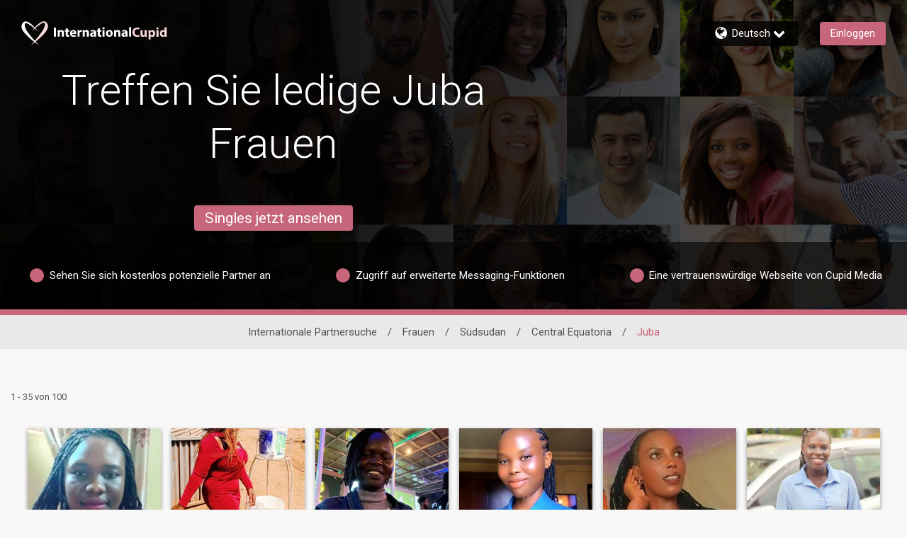

--- FILE ---
content_type: text/html;charset=UTF-8
request_url: https://www.internationalcupid.com/de/women/south-sudan/bahr-al-jabal/juba
body_size: 35536
content:

<!DOCTYPE html>
<html dir="ltr" lang="de" data-device="desktop" data-check>
<head>


<meta http-equiv="Content-Type" content="text/html; charset=utf-8">
<meta http-equiv="X-UA-Compatible" content="IE=edge">



<title>Treffen Sie ledige Juba Frauen auf InternationalCupid.com</title>


        <script type="application/ld+json">
            
            {
            "@context": "https://schema.org",
            "@type": "BreadcrumbList",
            "itemListElement":[
                
                {
                "@type": "ListItem",
                "position":1,
                "name": "Frauen",
                "item": "https://www.internationalcupid.com/de/women"
                }, 
                {
                "@type": "ListItem",
                "position":2,
                "name": "Südsudan",
                "item": "https://www.internationalcupid.com/de/women/south-sudan"
                }, 
                {
                "@type": "ListItem",
                "position":3,
                "name": "Central Equatoria",
                "item": "https://www.internationalcupid.com/de/women/south-sudan/bahr-al-jabal"
                }, 
                {
                "@type": "ListItem",
                "position":4,
                "name": "Juba",
                "item": "https://www.internationalcupid.com/de/women/south-sudan/bahr-al-jabal/juba"
                } 
                ]
            }
        </script>
    
<meta name="description" content="Treffen Sie ledige Juba Frauen auf InternationalCupid.com, der vertrauenswürdigsten internationalen Dating-Seite mit über 4 Millionen Mitgliedern. Jetzt beitreten und tiefgründige Verbindungen knüpfen!" />


<meta id="defaultmessage" content="Hoppla, etwas ist schief gelaufen!" />

<meta name="viewport" content="height=device-height, initial-scale=1, user-scalable=no, maximum-scale=1, shrink-to-fit=yes">



<meta name="stm-result" content="ok" />


<link rel="canonical" href="https://www.internationalcupid.com/de/women/south-sudan/bahr-al-jabal/juba" />

<link rel="next" href="https://www.internationalcupid.com/de/women/south-sudan/bahr-al-jabal/juba?pageno=2" />
<link rel="alternate" hreflang="en" href="https://www.internationalcupid.com/en/women/south-sudan/bahr-al-jabal/juba" /> <link rel="alternate" hreflang="de" href="https://www.internationalcupid.com/de/women/south-sudan/bahr-al-jabal/juba" /> <link rel="alternate" hreflang="es" href="https://www.internationalcupid.com/es/women/south-sudan/bahr-al-jabal/juba" /> <link rel="alternate" hreflang="sv" href="https://www.internationalcupid.com/sv/women/south-sudan/bahr-al-jabal/juba" /> 

<link rel="shortcut icon" href="/favicon.ico" />

        <meta id="cm-app-config" content='{"translationPath":"de",
            "googleClientID":"170440057254-3rehntsq8l5nkd5078rasb3k18jl0pvq.apps.googleusercontent.com",
            "googleRedirectURL":"/registration/googleSignIn/",
            "googleSignInEnabled":"true",
            "googleRedirectURL":"/registration/googleSignIn/","googleSignInEnabled":"true"
            
            ,"pubsubtoken":"ya29.c.[base64]"
            ,"googlePubSubTopic":"https://pubsub.googleapis.com/v1/projects/cm-logging-service/topics/dating-app-event-prod"
            ,"googlePubSubTopicPlainText":"https://pubsub.googleapis.com/v1/projects/cm-logging-service/topics/dating-app-event-plaintext-prod","googlePubSubPlainText":true
            , "SessionID":"958FC271-C46B-B202-28AA46828D61BC63"
            , "DeviceID":1 
            , "location":{"alpha2":"US",
                "continent":"NA"}
            }' />

    <link rel="stylesheet" href="/assets/desktop/css/internationalcupid-base.css?v=20250624124745_1768889986078">
    
<link rel="preconnect" href="https://fonts.googleapis.com">
<link rel="preconnect" href="https://fonts.gstatic.com" crossorigin>
<link href="https://fonts.googleapis.com/css2?family=Noto+Color+Emoji&amp;display=swap" rel="stylesheet">
<link href="https://fonts.googleapis.com/css?family=Roboto:300,400,500,700&amp;subset=cyrillic,cyrillic-ext,greek,greek-ext,latin-ext,vietnamese" rel="stylesheet">
<link href="https://fonts.googleapis.com/css?family=Noto+Sans:400,700&amp;subset=cyrillic,cyrillic-ext,devanagari,greek,greek-ext,latin-ext,vietnamese" rel="stylesheet">
<link href="https://fonts.googleapis.com/css?family=Noto+Sans+KR:400,700&amp;subset=korean" rel="stylesheet">
<link href="https://fonts.googleapis.com/earlyaccess/notosanstc.css" rel="stylesheet" />
<link href="https://fonts.googleapis.com/earlyaccess/notosansscsliced.css" rel="stylesheet" />
<link href="https://fonts.googleapis.com/css?family=M+PLUS+1p" rel="stylesheet">
<link href="https://fonts.googleapis.com/css?family=Tajawal" rel="stylesheet">



<script>
window.googletag = window.googletag || {cmd: []}
googletag.cmd.push(function() {
    //Define page-level settings
    var adomik_pagetarget = Math.ceil(Math.random()*100);
    googletag.pubads().setTargeting('publift_mv_testing',adomik_pagetarget>10?'optimized':((adomik_pagetarget%10)==0?'benchmark':'exploration'+(adomik_pagetarget%10)));

    googletag.pubads().enableAsyncRendering();
    googletag.pubads().enableSingleRequest();
    googletag.pubads().collapseEmptyDivs();
    googletag.enableServices();
});
</script>


            <script type='text/javascript'>
                var config = JSON.parse(document.getElementById('cm-app-config').content)
                if(config && config.enableGdprCookiePreferences){
                    (function() {
                        var timer = setInterval(function() {
                            if(document.cookie.indexOf("COOKIE_PREFERENCES")){
                                var match = document.cookie.match(new RegExp('COOKIE_PREFERENCES' + '=([^;]+)'))
                                if(match){
                                    var GDPRPrefs = JSON.parse(decodeURIComponent(match[1]));
                                    //We have COOKIE_PREFERENCES set
                                    if (GDPRPrefs && GDPRPrefs.analytics > 0) {
                                        clearInterval(timer);
                                        setUpVWO();
                                    }
                                }
                            }
                        }, 100);
                    })()

                    document.addEventListener('trigger-VWO-setup',function(){
                        setUpVWO()
                    })
                } else {
                    //no GDPR setup, so start VWO
                    setUpVWO()
                }

                function setUpVWO(){
                    var _vwo_clicks = 10; //track first 10 clicks on page, default was 3
                    
                    window._vwo_code = window._vwo_code || (function(){
                    var account_id=177644,
                        settings_tolerance=2000,
                        library_tolerance=2500,
                        use_existing_jquery=false,
                        is_spa=1,
                        hide_element='body',

                        /* DO NOT EDIT BELOW THIS LINE */
                        f=false,d=document,code={use_existing_jquery:function(){return use_existing_jquery;},library_tolerance:function(){return library_tolerance;},finish:function(){if(!f){f=true;var a=d.getElementById('_vis_opt_path_hides');if(a)a.parentNode.removeChild(a);}},finished:function(){return f;},load:function(a){var b=d.createElement('script');b.src=a;b.type='text/javascript';b.innerText;b.onerror=function(){_vwo_code.finish();};d.getElementsByTagName('head')[0].appendChild(b);},init:function(){
                                window.settings_timer=setTimeout(function () {_vwo_code.finish() },settings_tolerance);var a=d.createElement('style'),b=hide_element?hide_element+'{opacity:0 !important;filter:alpha(opacity=0) !important;background:none !important;}':'',h=d.getElementsByTagName('head')[0];a.setAttribute('id','_vis_opt_path_hides');a.setAttribute('type','text/css');if(a.styleSheet)a.styleSheet.cssText=b;else a.appendChild(d.createTextNode(b));h.appendChild(a);this.load('https://dev.visualwebsiteoptimizer.com/j.php?a='+account_id+'&u='+encodeURIComponent(d.URL)+'&f='+(+is_spa)+'&r='+Math.random());return settings_timer; }};window._vwo_settings_timer = code.init(); return code; }());
                
                }

                
                
            </script> 
<!-- WorldPay hosted iFrame JS -->
<script src='https://payments.worldpay.com/resources/hpp/integrations/embedded/js/hpp-embedded-integration-library.js'></script>


<script>(window.BOOMR_mq=window.BOOMR_mq||[]).push(["addVar",{"rua.upush":"false","rua.cpush":"false","rua.upre":"false","rua.cpre":"false","rua.uprl":"false","rua.cprl":"false","rua.cprf":"false","rua.trans":"SJ-a9e64ae2-26a2-4e85-a9dd-74ffc4e43572","rua.cook":"false","rua.ims":"false","rua.ufprl":"false","rua.cfprl":"false","rua.isuxp":"false","rua.texp":"norulematch","rua.ceh":"false","rua.ueh":"false","rua.ieh.st":"0"}]);</script>
                              <script>!function(a){var e="https://s.go-mpulse.net/boomerang/",t="addEventListener";if("False"=="True")a.BOOMR_config=a.BOOMR_config||{},a.BOOMR_config.PageParams=a.BOOMR_config.PageParams||{},a.BOOMR_config.PageParams.pci=!0,e="https://s2.go-mpulse.net/boomerang/";if(window.BOOMR_API_key="E362E-ACUK8-CXXBL-LWAVS-9F353",function(){function n(e){a.BOOMR_onload=e&&e.timeStamp||(new Date).getTime()}if(!a.BOOMR||!a.BOOMR.version&&!a.BOOMR.snippetExecuted){a.BOOMR=a.BOOMR||{},a.BOOMR.snippetExecuted=!0;var i,_,o,r=document.createElement("iframe");if(a[t])a[t]("load",n,!1);else if(a.attachEvent)a.attachEvent("onload",n);r.src="javascript:void(0)",r.title="",r.role="presentation",(r.frameElement||r).style.cssText="width:0;height:0;border:0;display:none;",o=document.getElementsByTagName("script")[0],o.parentNode.insertBefore(r,o);try{_=r.contentWindow.document}catch(O){i=document.domain,r.src="javascript:var d=document.open();d.domain='"+i+"';void(0);",_=r.contentWindow.document}_.open()._l=function(){var a=this.createElement("script");if(i)this.domain=i;a.id="boomr-if-as",a.src=e+"E362E-ACUK8-CXXBL-LWAVS-9F353",BOOMR_lstart=(new Date).getTime(),this.body.appendChild(a)},_.write("<bo"+'dy onload="document._l();">'),_.close()}}(),"".length>0)if(a&&"performance"in a&&a.performance&&"function"==typeof a.performance.setResourceTimingBufferSize)a.performance.setResourceTimingBufferSize();!function(){if(BOOMR=a.BOOMR||{},BOOMR.plugins=BOOMR.plugins||{},!BOOMR.plugins.AK){var e="false"=="true"?1:0,t="",n="cj2ftlyxhzayu2lprw3q-f-6a54470dc-clientnsv4-s.akamaihd.net",i="false"=="true"?2:1,_={"ak.v":"39","ak.cp":"301701","ak.ai":parseInt("247063",10),"ak.ol":"0","ak.cr":9,"ak.ipv":4,"ak.proto":"h2","ak.rid":"83433aa3","ak.r":47358,"ak.a2":e,"ak.m":"e12","ak.n":"essl","ak.bpcip":"18.116.89.0","ak.cport":33656,"ak.gh":"23.208.24.233","ak.quicv":"","ak.tlsv":"tls1.3","ak.0rtt":"","ak.0rtt.ed":"","ak.csrc":"-","ak.acc":"","ak.t":"1768918455","ak.ak":"hOBiQwZUYzCg5VSAfCLimQ==A/YGKpXwdJkjrKWwS1waoVELmgntOUj72Yq8VLAsvKlPa06+O591rWPlwW4xjGsn3MOnCRviNthjpEEpPF0EquYy4xT4ZagawjgoaoljFTrj+ccm93UsmfgJ/mf1Jsww/VMcALgfrH6OyJQV8dni8YL/pwcQsndK+kHKum0E4SDr5G0yKCQDejr9Bmk5aY65H1rikdF1UVGryfSxcchuIgRcyvqGHoaylDsykg6sY/rE7deptBWlghcrFVjIEZjQNGqOnozy9RkGl+DGwPx7QkIEEX3sR8VVNKGjRpQO+VQ3/zqvqsWS8p+q2gAuqmC7d41G0QAOFCcWHXO/SyjGBH6PkXovLmBzn5pxPSAD/j4x2rGJ5p9edIgTKZRbQu6p/7pexsGfYdK47vpIYGsLnRKaHEHB//RVgGMxK13rdWU=","ak.pv":"622","ak.dpoabenc":"","ak.tf":i};if(""!==t)_["ak.ruds"]=t;var o={i:!1,av:function(e){var t="http.initiator";if(e&&(!e[t]||"spa_hard"===e[t]))_["ak.feo"]=void 0!==a.aFeoApplied?1:0,BOOMR.addVar(_)},rv:function(){var a=["ak.bpcip","ak.cport","ak.cr","ak.csrc","ak.gh","ak.ipv","ak.m","ak.n","ak.ol","ak.proto","ak.quicv","ak.tlsv","ak.0rtt","ak.0rtt.ed","ak.r","ak.acc","ak.t","ak.tf"];BOOMR.removeVar(a)}};BOOMR.plugins.AK={akVars:_,akDNSPreFetchDomain:n,init:function(){if(!o.i){var a=BOOMR.subscribe;a("before_beacon",o.av,null,null),a("onbeacon",o.rv,null,null),o.i=!0}return this},is_complete:function(){return!0}}}}()}(window);</script></head>
<body  class="relative">

        <link id="cupid-lib-bundle-style-colors" rel="stylesheet" href="/assets/desktop/react-resources/bundle-INT.css?cacheUid=1768889986078" />
        <link id="cupid-lib-bundle-style" rel="stylesheet" href="/assets/desktop/react-resources/bundle.css?cacheUid=1768889986078" />
    

    <div id="cupid-lib-root"></div>
    

    <script id="cupid-lib-injector-script-prepare" type="text/javascript" data-viewports-no-flush>
        if (!window.cupidLibInjectorReady) {
            window.cupidLibInjectorReady = new Promise((resolve) => {
                window._resolveCupidLibInjectorReady = resolve;
            });
        }
    </script>
    <script id="cupid-lib-injector-script-init" type="module" data-viewports-no-flush>
        function onDomReady() {
            return document.readyState === 'loading'
                ? new Promise(res => document.addEventListener('DOMContentLoaded', res, { once: true }))
                : Promise.resolve();
        }

        if (window._resolveCupidLibInjectorReady) {
            (async () => {
                const resolve = window._resolveCupidLibInjectorReady;
                delete window._resolveCupidLibInjectorReady;

                await onDomReady();
                
                    const lib = await import('/assets/desktop/react-resources/bundle-v0.74.1.js');
                    const legacyConfig = {"activityNotificationServiceEnabled":{"value":"true"},"settingsModernizationEnabled":{"value":"true"},"webHideSwitchOffTest.settings.active":{"value":"true"},"webHideSwitchOffTest.settings.key":{"value":"web_hide_switch_off"},"validateEmailModalModernizationEnabled":{"value":"true"},"accountVerificationEnabled":{"value":"true"},"clickDataConfig.stages.stage1.clickdata":{"value":"true"},"successStories.showTestimonialLink":{"value":"true"},"zendeskCategoryID.zendeskMobileCategoryID":{"value":"360003075253"},"viewProfileEnabled":{"value":"true"},"footerEnabled":{"value":"true"},"clickDataConfig.endpoint":{"value":"https://event-receiver.ml.rc.dating.com/api/v1/cupid_media/events"},"clickDataConfig.stages.stage1a.pubsub":{"value":"true"},"clickDataConfig.stages.stage1a.clickdata":{"value":"false"},"staticUrl":{"value":"https://static.core.internationalcupid.com/1.15.0"},"editCookiePreferences.gdprCountryList":{"value":"UK,NG,NO"},"searchModernizationControlGroupShare":{"value":"0"},"searchModernizationTemporaryAllocationKey":{"value":"web_modernisation_redesign_search"},"nextCdnUrl":{"value":"https://next.core.internationalcupid.com"},"viewProfileQuickOverviewEnabled":{"value":"true"},"languages.lstSiteLanguages":{"value":"en,fr,de,nl,sv,da,it,no,ja,es,ko,pl,zc,pt,ru,th,tr,ar,fi,vi,in,ms,uk,zt,cs,hu,am,ro,km,sr,my,el,lt"},"webHideSwitchOffTest.settings.controlShare":{"value":"50"},"googleTagManagerContainerID":{"value":"GTM-3WW6S"},"editProfilePersonalityEnabled":{"value":"true"},"userProfileTranslationEnabled":{"value":"true"},"editCookiePreferences.enableGdprCookiePreferences":{"value":"false"},"editProfileDataEnabled":{"value":"true"},"bundleVersion":{"value":"v0.74.1"},"reportAbuseModernizationEnabled":{"value":"true"},"searchModernizationEnabled":{"value":"true"},"isGayDatingSite":{"value":"false"},"mobileHeaderActionButtonEnabled":{"value":"true"},"zendeskWidgetKey":{"value":"bf92e3d0-fce9-454c-89a9-783377b273ca"},"blog.blogEnabled":{"value":"false"},"clickDataConfig.stages.stage1.pubsub":{"value":"true"},"activityHeaderStripDashboardItemsEnabled":{"value":"true"},"activityCardListOptionsEnabled":{"value":"true"},"isLesbianDatingSite":{"value":"false"},"activityPageEnabled":{"value":"true"},"editProfileInterestsEnabled":{"value":"true"},"editProfileCriteriaEnabled":{"value":"true"},"clickDataConfig.enabled":{"value":"true"},"siteIdOverride":{"value":"8"},"apiUrl":{"value":"https://api.core.internationalcupid.com"},"zendeskCategoryID.zendeskDesktopCategoryID":{"value":"360003075233"},"clickDataConfig.productName":{"value":"InternationalCupid"},"activityConnectedButtonsEnabled":{"value":"true"},"activityInnerMenuEnabled":{"value":"true"},"reactBundleEnabled":{"value":"true"},"IMBRA.IMBRAEnabled":{"value":"true"},"activityMenuEnabled":{"value":"true"},"isLocalDatingSite":{"value":"false"},"dawBridgeEnabled":{"value":"true"},"reactBundleCacheUid":{"value":"1768889986078"}};
                

                lib.renderInjector(document.getElementById('cupid-lib-root'), {
                            bundleCacheUid: '1768889986078',
                            legacyConfig,
							overrideABSplitGroup: [{"group":"control","controlShare":"0","testName":"searchModernization","key":"web_modernisation_redesign_search"},{"group":"control","controlShare":"50","testName":"paidActivities","key":"web_aap_paid_feature"}],
	                        encryptionKeyAES: "p1tT6o+HDyxYkSXP0s5hRQ2smjTO0uQQclNoZmVg9Ec=",
                            jwt: "",
                            lang: 'de_DE',
                            siteID: "8",
                            assetsUrl: '/assets/desktop/react-resources',
                            zE: window['zE'],
                            googletag: window.googletag,
                            cmAppConfigJSON: document.getElementById('cm-app-config')?.content || '{}',
                            trackingMessagesJSON: '{"paid_activities":"[base64]","matches_reverse":"[base64]","onboarding":"[base64]","questionnaire_matches_see_more":"[base64]","stEncryptedTrackingMessages":{"matches_mutual":"[base64]"},"questionnaire_matches":"[base64]"}',
                            isMobile: false,
                            verifyPhoneGlobal: false,
                            googleDFP: {"below_the_fold_right_300_250":{"adSlotId":"/291063315/INT-300x250-Middle-of-Page-Right"},"above_the_fold_728_90":{"adSlotId":"/291063315/INT-728_90-Above-the-Fold"},"below_the_fold_728_90":{"adSlotId":"/291063315/INT-728_90-Below-the-Fold"},"mobile_320_100":{"adSlotId":"/291063315/ROS_320x100"},"below_the_fold_left_300_250":{"adSlotId":"/291063315/INT-300x250-Middle-of-Page-Left"},"mobile_below_the_fold_320_50":{"adSlotId":"/291063315/INT-320_50-Mobile-Below-the-Fold"},"mobile_below_the_fold_300_250":{"adSlotId":"/291063315/INT-300_250-Mobile-Below-the-Fold"},"above_the_fold_160_600":{"adSlotId":"/291063315/INT-160_600-Above-the-Fold"},"above_the_fold_300_250":{"adSlotId":"/291063315/INT-300_250-Above-the-Fold"},"clientID":{"id":"291063315"},"mobile_above_the_fold_320_50":{"adSlotId":"/291063315/INT-320_50-Mobile-Above-the-Fold"}},
                            // TODO: remove this once we have a proper way to get the region code in the BE
                            regionCode: "US",
                            memberGrade: undefined
                });

                resolve(lib);
            })();
        }
    </script>


    <div id="lib-dsp_reactBundle-ActivityMutualLikeDialogComposed"></div>

    <script id="script-lib-dsp_reactBundle-ActivityMutualLikeDialogComposed" type="text/javascript">
        var element = document.getElementById('lib-dsp_reactBundle-ActivityMutualLikeDialogComposed');

        window.cupidLibInjectorReady.then(lib => {
            lib.inject({
                element,
                component: lib.components['ActivityMutualLikeDialogComposed'],
            })
        })
    </script>


<script id="cupid-lib-highlight" type="text/javascript">
    (function() {
        setTimeout(() => {
            if (localStorage.getItem('dev_modernization_status') === '1') {
                document.querySelectorAll('*:not([data-cupid-lib-react] *):not([data-cupid-lib-react]):not(body):not(body > *)')
                    .forEach(el => {
                       el.style.background = 'rgba(255, 0, 0, 0.5)';
                    });
            }
        }, 3000);
    })();
</script>
<svg style="display:none;" xmlns="http://www.w3.org/2000/svg" xmlns:xlink="http://www.w3.org/1999/xlink"><symbol viewBox="0 0 50 45.4" id="icon-logoheart" xmlns="http://www.w3.org/2000/svg"><path d="M19.6 18.7S38.3-7.4 47.1 2.2c9.1 9.9-5.4 23-12.2 29.3-5.3 4.8-17.2 14-17.2 14S36.9 23.8 41 15.8C45 8 45.4 2.9 42 2.6c-4-.4-22.4 16.1-22.4 16.1z"/><path d="M31.1 19.2S12.1-7 3.2 2.4c-9.7 10.3 5.4 23 12.2 29.3 5.3 4.8 17.4 13.7 17.4 13.7S11.9 22.7 8.7 15.7C5.3 8 5.1 4.4 8.6 3.6c4-.8 22.5 15.6 22.5 15.6z" fill="currentColor"/></symbol><symbol id="icon-pride" viewBox="0 0 50 45.4" xml:space="preserve" xmlns="http://www.w3.org/2000/svg"><style>.st0{fill:#81008c}.st1{fill:#f90000}.st2{fill:#ff8600}.st3{fill:#fe0}.st4{fill:#00830d}.st5{fill:#04f}</style><path class="st0" d="M23.1 38c.2.2.4.3.6.5-3.5 4.1-6 7-6 7s3.4-2.7 7.5-5.9c4.1 3.2 7.6 5.8 7.6 5.8s-2.7-2.9-6.2-6.9c.2-.1.4-.3.6-.4h-4.1z"/><path class="st1" d="M-29 0h22.9v8H-29z"/><path class="st2" d="M-29 7.6h22.9v8H-29z"/><path class="st3" d="M-29 15.2h22.9v8H-29z"/><path class="st4" d="M-29 22.8h22.9v8H-29z"/><path class="st5" d="M-29 30.4h22.9v8H-29z"/><path class="st0" d="M-29 38h22.9v8H-29z"/><path class="st1" d="M3.2 2.4C1.5 4.2.6 6.1.2 8h5.9c-.3-2.6.5-3.9 2.5-4.4 1.5-.3 4.9 1.7 8.6 4.4h4c-6-5.7-13.4-10.5-18-5.6zM49.9 8c-.3-2-1.1-4-2.8-5.8-4.7-5.1-12.3 0-18.3 5.8h3.7c4.1-3.1 7.9-5.6 9.5-5.4 2.1.2 2.7 2.1 2 5.4h5.9z"/><path class="st2" d="M41.1 15.6h7.3c1.3-2.7 1.9-5.4 1.5-8h-5.8c-.4 2.1-1.4 4.8-3 8zM24 13.2c-.7.9-1.4 1.7-2 2.4h1.2c.6-.5 1.2-1 1.9-1.6.7.5 1.3 1.1 1.9 1.6h1.4c-.6-.8-1.4-1.6-2.1-2.5 2.1-1.8 4.6-3.7 6.9-5.5h-3.8c-1.5 1.4-2.9 2.9-4.2 4.3-1.3-1.4-2.7-2.9-4.3-4.3h-4.2c2.4 1.7 5 3.7 7.3 5.6zM6.1 7.6H.3c-.6 2.6-.1 5.4 1.2 8h7.2c-1.6-3.5-2.4-6.1-2.6-8z"/><g><path class="st3" d="M22.3 15.2c-1.7 2.1-2.7 3.5-2.7 3.5s1.6-1.5 4-3.5h-1.3zM28 15.2h-1.5c2.7 2.3 4.7 4 4.7 4s-1.3-1.7-3.2-4zM48.6 15.2h-7.3l-.3.6c-1 1.9-2.7 4.5-4.9 7.4h7.1c2.1-2.5 4.1-5.2 5.4-8zM6.7 23.2h7c-2.4-3.1-4.3-5.8-5.1-7.5-.1-.2-.1-.3-.2-.5H1.3c1.2 2.8 3.2 5.5 5.4 8z"/></g><g><path class="st4" d="M36.4 22.8c-1.9 2.5-4 5.3-6.2 8h5.5c2.3-2.1 5.2-4.9 7.9-8h-7.2zM13.5 22.8H6.4c2.7 3.1 5.7 5.8 8.1 8H20c-2.4-2.7-4.6-5.5-6.5-8z"/></g><path class="st5" d="M30.4 30.4c-1.8 2.2-3.6 4.4-5.3 6.4-1.8-2-3.7-4.2-5.5-6.4H14c.5.4 1 .9 1.4 1.3 2.1 1.9 5.2 4.4 8.2 6.7h3.1c3-2.4 6.1-5 8.2-6.9.4-.3.8-.7 1.2-1.1h-5.7z"/></symbol><symbol viewBox="0 0 201.5 21.9" id="site-logo-internationalcupid" xmlns="http://www.w3.org/2000/svg"><path class="logo-light" d="M3.7.9V17H0V.9h3.7zM6.8 9c0-1.5 0-2.7-.1-3.7h3.2l.1 1.6h.1c.5-.7 1.7-1.9 3.6-1.9 2.4 0 4.2 1.6 4.2 5v7h-3.6v-6.5c0-1.5-.5-2.5-1.9-2.5-1 0-1.6.7-1.8 1.4-.1.2-.1.6-.1.9V17H6.8V9zm18-7.1v3.4h2.6V8h-2.6v4.2c0 1.4.3 2.1 1.4 2.1.5 0 .8 0 1.1-.1V17c-.5.2-1.3.3-2.4.3-1.2 0-2.2-.4-2.7-1-.7-.7-1-1.8-1-3.5V8h-1.6V5.3h1.6V2.8l3.6-.9zm7.4 10.4c.1 1.5 1.6 2.2 3.3 2.2 1.2 0 2.3-.2 3.2-.5l.5 2.5c-1.2.5-2.6.8-4.2.8-4 0-6.3-2.3-6.3-6 0-3 1.8-6.3 5.9-6.3 3.8 0 5.2 3 5.2 5.9 0 .6-.1 1.2-.1 1.4h-7.5zm4.3-2.5c0-.9-.4-2.4-2.1-2.4-1.5 0-2.2 1.4-2.3 2.4h4.4zm5.6-.6c0-1.7 0-2.9-.1-3.9h3.1l.1 2.2h.1c.6-1.7 2-2.4 3.2-2.4h.8v3.4c-.3 0-.6-.1-1-.1-1.3 0-2.3.7-2.5 1.8 0 .2-.1.5-.1.8v6h-3.6V9.2zm9.1-.2c0-1.5 0-2.7-.1-3.7h3.2l.2 1.6h.1C55 6.2 56.2 5 58.1 5c2.4 0 4.2 1.6 4.2 5v7h-3.6v-6.5c0-1.5-.5-2.5-1.9-2.5-1 0-1.6.7-1.8 1.4-.1.2-.1.6-.1.9V17h-3.6V9h-.1zm20.7 8l-.2-1.2h-.1c-.8.9-2 1.4-3.4 1.4-2.4 0-3.8-1.7-3.8-3.6 0-3 2.7-4.5 6.9-4.5V9c0-.6-.3-1.5-2.1-1.5-1.2 0-2.5.4-3.2.9L65.3 6c.8-.5 2.4-1 4.6-1 3.9 0 5.2 2.3 5.2 5.1v4.1c0 1.1 0 2.2.2 2.9l-3.4-.1zm-.4-5.5c-1.9 0-3.4.4-3.4 1.8 0 .9.6 1.4 1.4 1.4.9 0 1.7-.6 1.9-1.3l.1-.6v-1.3zm10.3-9.6v3.4h2.6V8h-2.6v4.2c0 1.4.3 2.1 1.4 2.1.5 0 .8 0 1.1-.1V17c-.5.2-1.3.3-2.4.3-1.2 0-2.2-.4-2.7-1-.7-.7-1-1.8-1-3.5V8h-1.6V5.3h1.6V2.8l3.6-.9zm8.5.1c0 1-.8 1.8-2 1.8S86.4 3 86.4 2c0-1.1.7-1.8 1.9-1.8s2 .8 2 1.8zm-3.8 15V5.3h3.6V17h-3.6zm18.2-6c0 4.3-3 6.3-6.2 6.3-3.4 0-6.1-2.3-6.1-6 0-3.8 2.5-6.2 6.3-6.2 3.6-.1 6 2.4 6 5.9zm-8.5.2c0 2 .8 3.5 2.4 3.5 1.4 0 2.3-1.4 2.3-3.5 0-1.8-.7-3.5-2.3-3.5-1.7-.1-2.4 1.7-2.4 3.5zM107 9c0-1.5 0-2.7-.1-3.7h3.2l.2 1.6h.1c.5-.7 1.7-1.9 3.6-1.9 2.4 0 4.2 1.6 4.2 5v7h-3.6v-6.5c0-1.5-.5-2.5-1.8-2.5-1 0-1.6.7-1.8 1.4-.1.2-.1.6-.1.9V17H107V9zm20.7 8l-.2-1.2h-.1c-.8.9-2 1.4-3.4 1.4-2.4 0-3.8-1.7-3.8-3.6 0-3 2.7-4.5 6.9-4.5V9c0-.6-.3-1.5-2.1-1.5-1.2 0-2.5.4-3.2.9l-.7-2.4c.8-.5 2.4-1 4.6-1 3.9 0 5.2 2.3 5.2 5.1v4.1c0 1.1 0 2.2.2 2.9l-3.4-.1zm-.4-5.5c-1.9 0-3.4.4-3.4 1.8 0 .9.6 1.4 1.4 1.4.9 0 1.7-.6 1.9-1.3l.1-.6v-1.3zM133.7 0h3.6v17h-3.6V0z"/><path class="logo-dark" d="M152.3 16.7c-.7.3-2.2.7-4.2.7-5.6 0-8.5-3.5-8.5-8.1 0-5.5 3.9-8.6 8.8-8.6 1.9 0 3.3.4 4 .7l-.7 2.9c-.7-.3-1.8-.6-3.1-.6-2.9 0-5.2 1.8-5.2 5.4 0 3.2 1.9 5.3 5.2 5.3 1.1 0 2.3-.2 3-.5l.7 2.8zm12.8-3.3c0 1.5 0 2.8.1 3.8H162l-.2-1.7h-.1c-.5.7-1.6 1.9-3.7 1.9-2.4 0-4.1-1.5-4.1-5.1V5.4h3.7v6.3c0 1.7.6 2.7 1.8 2.7 1 0 1.6-.7 1.8-1.3.1-.2.1-.5.1-.8v-7h3.7l.1 8.1zm3-4c0-1.5 0-2.9-.1-3.9h3.2l.2 1.6c.9-1.2 2.2-1.9 3.9-1.9 2.6 0 4.9 2.2 4.9 6 0 4.3-2.7 6.3-5.3 6.3-1.4 0-2.5-.6-3-1.3V22h-3.6V9.4h-.2zm3.6 2.7c0 .3 0 .6.1.8.2 1 1.1 1.7 2.1 1.7 1.6 0 2.5-1.3 2.5-3.3 0-1.9-.8-3.3-2.5-3.3-1 0-1.9.8-2.2 1.8l-.1.6.1 1.7zm14.5-9.9c0 1-.8 1.8-2 1.8s-1.9-.8-1.9-1.8c0-1.1.7-1.8 1.9-1.8 1.2-.1 2 .7 2 1.8zm-3.8 15V5.4h3.6v11.7h-3.6v.1zm18-17.1v13.5c0 1.3 0 2.7.1 3.5h-3.2l-.2-1.7c-.7 1.3-2.2 2-3.7 2-2.8 0-5-2.4-5-6 0-4 2.4-6.2 5.3-6.2 1.4 0 2.6.5 3.1 1.3V.1h3.6zm-3.7 10.3v-.6c-.2-1-1-1.8-2.1-1.8-1.7 0-2.5 1.5-2.5 3.3 0 2 1 3.2 2.5 3.2 1.1 0 1.9-.7 2.1-1.8.1-.3.1-.5.1-.8v-1.5h-.1z"/></symbol></svg> <svg style="display:none;" xmlns="http://www.w3.org/2000/svg" xmlns:xlink="http://www.w3.org/1999/xlink"><symbol viewBox="0 0 193 17.6" id="site-logo-afrointroductions" xmlns="http://www.w3.org/2000/svg"><path class="logo-light" d="M4.9 13.2l-1.2 4.2H0L4.9 1.1h4.8l5 16.2h-3.9l-1.2-4.2-4.7.1zM9 10.4L8 7c-.2-1-.5-2.2-.8-3.1-.3.9-.5 2.1-.8 3.1l-1 3.4H9zm7.9 6.9v-9h-1.5V5.6h1.5v-.5c0-1.4.4-3 1.5-3.9.9-.9 2.2-1.2 3.2-1.2.8 0 1.4.1 1.9.2L23.4 3c-.3-.1-.7-.2-1.2-.2-1.2 0-1.7.9-1.7 2.1v.6h2.4v2.7h-2.3v9l-3.7.1zm7.8-7.9c0-1.7 0-2.9-.1-3.9h3.1l.1 2.2h.1c.6-1.7 2-2.4 3.2-2.4h.8v3.4c-.3 0-.6-.1-1-.1-1.3 0-2.3.7-2.5 1.8 0 .2-.1.5-.1.8v6h-3.6V9.4zm20.5 1.9c0 4.3-3 6.3-6.2 6.3-3.4 0-6.1-2.3-6.1-6s2.5-6.2 6.3-6.2c3.6-.1 6 2.4 6 5.9zm-8.5.1c0 2 .8 3.5 2.4 3.5 1.4 0 2.3-1.4 2.3-3.5 0-1.8-.7-3.5-2.3-3.5-1.8 0-2.4 1.8-2.4 3.5z"/><path class="logo-dark" d="M51.3 1.1v16.2h-3.7V1.1h3.7zm3.2 8.2c0-1.5 0-2.7-.1-3.7h3.2l.2 1.6h.1c.5-.7 1.7-1.9 3.6-1.9 2.4 0 4.2 1.6 4.2 5v7H62v-6.5c0-1.5-.5-2.5-1.8-2.5-1 0-1.6.7-1.8 1.4-.1.2-.1.6-.1.9v6.8h-3.6V9.3h-.2zm18-7.1v3.4h2.6v2.7h-2.6v4.2c0 1.4.3 2.1 1.4 2.1.5 0 .8 0 1.1-.1v2.8c-.5.2-1.3.3-2.4.3-1.2 0-2.2-.4-2.7-1-.7-.7-1-1.8-1-3.5V8.3h-1.6V5.6h1.6V3l3.6-.8zm4.7 7.2c0-1.7 0-2.9-.1-3.9h3.1l.1 2.2h.1c.6-1.7 2-2.4 3.2-2.4h.8v3.4c-.3 0-.6-.1-1-.1-1.3 0-2.3.7-2.5 1.8 0 .2-.1.5-.1.8v6h-3.6V9.4zm20.5 1.9c0 4.3-3 6.3-6.2 6.3-3.4 0-6.1-2.3-6.1-6s2.5-6.2 6.3-6.2c3.6-.1 6 2.4 6 5.9zm-8.5.1c0 2 .8 3.5 2.4 3.5 1.4 0 2.3-1.4 2.3-3.5 0-1.8-.7-3.5-2.3-3.5-1.7 0-2.4 1.8-2.4 3.5zM111.4.3v13.5c0 1.3 0 2.7.1 3.5h-3.2l-.2-1.7c-.7 1.3-2.2 2-3.7 2-2.8 0-5-2.4-5-6 0-4 2.4-6.2 5.3-6.2 1.4 0 2.6.5 3.1 1.3V.3h3.6zm-3.6 10.2v-.6c-.2-1-1-1.8-2.1-1.8-1.7 0-2.5 1.5-2.5 3.3 0 2 1 3.2 2.5 3.2 1.1 0 1.9-.7 2.1-1.8.1-.3.1-.5.1-.8l-.1-1.5zm17.6 3c0 1.5 0 2.8.1 3.8h-3.2l-.2-1.7h-.1c-.5.7-1.6 1.9-3.7 1.9-2.4 0-4.1-1.5-4.1-5.1V5.6h3.7v6.3c0 1.7.6 2.7 1.8 2.7 1 0 1.6-.7 1.8-1.3.1-.2.1-.5.1-.8v-7h3.7l.1 8zm11.7 3.5c-.6.3-1.9.5-3.3.5-3.8 0-6.2-2.3-6.2-6 0-3.4 2.4-6.2 6.7-6.2 1 0 2 .2 2.8.5l-.6 2.7c-.4-.2-1.1-.4-2-.4a3 3 0 00-3.1 3.3c0 2.2 1.4 3.3 3.2 3.3.9 0 1.5-.1 2.1-.4l.4 2.7zm6.5-14.8v3.4h2.6v2.7h-2.6v4.2c0 1.4.3 2.1 1.4 2.1.5 0 .8 0 1.1-.1v2.8c-.5.2-1.3.3-2.4.3-1.2 0-2.2-.4-2.7-1-.7-.7-1-1.8-1-3.5V8.3h-1.6V5.6h1.6V3l3.6-.8zm8.5.1c0 1-.8 1.8-2 1.8s-1.9-.8-1.9-1.8c0-1.1.7-1.8 1.9-1.8 1.3 0 2 .7 2 1.8zm-3.7 15V5.6h3.6v11.7h-3.6zm18.1-6c0 4.3-3 6.3-6.2 6.3-3.4 0-6.1-2.3-6.1-6s2.5-6.2 6.3-6.2c3.6-.1 6 2.4 6 5.9zm-8.5.1c0 2 .8 3.5 2.4 3.5 1.4 0 2.3-1.4 2.3-3.5 0-1.8-.7-3.5-2.3-3.5-1.7 0-2.4 1.8-2.4 3.5zm10.8-2.1c0-1.5 0-2.7-.1-3.7h3.2l.2 1.6h.1c.5-.7 1.7-1.9 3.6-1.9 2.4 0 4.2 1.6 4.2 5v7h-3.6v-6.5c0-1.5-.5-2.5-1.8-2.5-1 0-1.6.7-1.8 1.4-.1.2-.1.6-.1.9v6.8h-3.6V9.3h-.3zm14 4.8c.7.4 2.1.9 3.1.9 1.1 0 1.6-.4 1.6-1s-.4-.9-1.7-1.3c-2.4-.8-3.4-2.1-3.3-3.5 0-2.2 1.9-3.8 4.8-3.8 1.4 0 2.6.3 3.3.7l-.6 2.5c-.5-.3-1.5-.7-2.5-.7-.9 0-1.4.4-1.4 1s.5.8 1.9 1.3c2.2.8 3.2 1.9 3.2 3.6 0 2.2-1.7 3.8-5.1 3.8-1.5 0-2.9-.3-3.8-.8l.5-2.7z"/></symbol><symbol viewBox="0 0 131.2 22.6" id="site-logo-asiandating" xmlns="http://www.w3.org/2000/svg"><path class="logo-dark" d="M60.5 1.6c1.3-.2 3.1-.3 4.9-.3 3.1 0 5.1.6 6.6 1.7 1.7 1.2 2.7 3.2 2.7 6.1 0 3.1-1.1 5.2-2.7 6.6-1.7 1.4-4.3 2.1-7.5 2.1-1.9 0-3.2-.1-4.2-.2v-16h.2zm3.6 13.2c.3.1.8.1 1.3.1 3.3 0 5.5-1.8 5.5-5.7 0-3.4-1.9-5.1-5.1-5.1-.8 0-1.3.1-1.7.1v10.6zm19.6 2.8l-.2-1.2h-.1c-.8.9-2 1.4-3.4 1.4-2.4 0-3.8-1.7-3.8-3.6 0-3 2.7-4.5 6.9-4.5v-.1c0-.6-.3-1.5-2.1-1.5-1.2 0-2.5.4-3.2.9l-.7-2.4c.8-.5 2.4-1 4.6-1 3.9 0 5.2 2.3 5.2 5.1v4.1c0 1.1 0 2.2.2 2.9l-3.4-.1zm-.4-5.6c-1.9 0-3.4.4-3.4 1.8 0 .9.6 1.4 1.4 1.4.9 0 1.7-.6 1.9-1.3l.1-.6V12zm10.3-9.5v3.4h2.6v2.7h-2.6v4.2c0 1.4.3 2.1 1.4 2.1.5 0 .8 0 1.1-.1v2.8c-.5.2-1.3.3-2.4.3-1.2 0-2.2-.4-2.7-1-.7-.7-1-1.8-1-3.5V8.5h-1.6V5.9H90V3.3l3.6-.8zm8.5.1c0 1-.8 1.8-2 1.8s-1.9-.8-1.9-1.8c0-1.1.7-1.8 1.9-1.8s2 .7 2 1.8zm-3.8 15V5.9h3.6v11.7h-3.6zm6.6-8c0-1.5 0-2.7-.1-3.7h3.2l.2 1.6h.1c.5-.7 1.7-1.9 3.6-1.9 2.4 0 4.2 1.6 4.2 5v7h-3.6v-6.5c0-1.5-.5-2.5-1.8-2.5-1 0-1.6.7-1.8 1.4-.1.2-.1.6-.1.9v6.8h-3.6V9.6h-.3zm25.3-3.7c0 .7-.1 1.7-.1 3.5V16c0 2.3-.5 4.1-1.8 5.3-1.3 1.1-3 1.4-4.8 1.4-1.5 0-3.2-.3-4.2-.9l.7-2.8c.7.4 2 .9 3.4.9 1.7 0 3-.9 3-3.1V16c-.7 1-1.8 1.5-3.2 1.5-2.9 0-5-2.4-5-5.7 0-3.8 2.4-6.2 5.3-6.2 1.6 0 2.6.7 3.2 1.7l.1-1.4h3.4zm-3.7 4.7c0-.2 0-.5-.1-.7-.3-1-1-1.6-2-1.6-1.3 0-2.4 1.2-2.4 3.3 0 1.8.9 3.1 2.4 3.1.9 0 1.7-.6 1.9-1.5.1-.3.1-.6.1-1l.1-1.6z"/><path class="logo-light" d="M4.9 12.7l-1.2 4.2H0L4.9.7h4.8l5 16.2h-3.9l-1.2-4.2H4.9zM9 10L8 6.5c-.3-1-.6-2.2-.8-3.1-.2 1-.5 2.2-.7 3.1l-1 3.4H9v.1zm7.7 3.7c.7.4 2.1.9 3.1.9 1.1 0 1.6-.4 1.6-1s-.4-.9-1.7-1.3c-2.4-.8-3.4-2.1-3.3-3.5 0-2.2 1.9-3.8 4.8-3.8 1.4 0 2.6.3 3.3.7L23.8 8c-.5-.3-1.5-.7-2.5-.7-.9 0-1.4.4-1.4 1s.5.8 1.9 1.3c2.2.8 3.2 1.9 3.2 3.6 0 2.2-1.7 3.8-5.1 3.8-1.5 0-2.9-.3-3.8-.8l.6-2.5zM30.9 1.8c0 1-.8 1.8-2 1.8S27 2.8 27 1.8 27.8 0 29 0c1.1 0 1.9.8 1.9 1.8zm-3.8 15V5.1h3.6v11.7h-3.6zm13.3 0l-.2-1.2h-.1c-.8.9-2 1.4-3.4 1.4-2.4 0-3.8-1.7-3.8-3.6 0-3 2.7-4.5 6.9-4.5 0-.6-.3-1.5-2.1-1.5-1.2 0-2.5.4-3.2.9l-.7-2.4c.8-.5 2.4-1 4.6-1 3.9 0 5.2 2.3 5.2 5.1v4c0 1.1 0 2.2.2 2.9h-3.4v-.1zm-.4-5.5c-1.9 0-3.4.4-3.4 1.8 0 .9.6 1.4 1.4 1.4.9 0 1.7-.6 1.9-1.3l.1-.6v-1.3zm6.4-2.4c0-1.5 0-2.7-.1-3.7h3.2l.2 1.6h.1c.5-.7 1.7-1.9 3.6-1.9 2.4 0 4.2 1.6 4.2 5v7H54v-6.5c0-1.5-.5-2.5-1.8-2.5-1 0-1.6.7-1.8 1.4-.3.1-.4.4-.4.8v6.8h-3.6v-8z"/></symbol><symbol viewBox="0 0 86.9 17.7" id="site-logo-astrocupid" xmlns="http://www.w3.org/2000/svg"><path fill="#A72BA5" d="M8.4 10.5H5.1l-.8 2.9H1.6L5.1 2h3.4L12 13.4H9.2l-.8-2.9zm-3-2H8l-.7-2.4c-.2-.7-.4-1.5-.6-2.2-.2.7-.4 1.6-.6 2.2l-.7 2.4zM12.9 13l.5-1.8c.5.3 1.5.6 2.2.6.8 0 1.1-.3 1.1-.7 0-.4-.3-.6-1.2-1-1.7-.6-2.4-1.5-2.4-2.5 0-1.6 1.3-2.7 3.4-2.7 1 0 1.8.2 2.3.5l-.4 1.8c-.4-.2-1.1-.5-1.8-.5-.6 0-1 .3-1 .7s.4.6 1.4.9c1.6.5 2.2 1.4 2.2 2.6 0 1.6-1.2 2.7-3.6 2.7-1.1 0-2-.2-2.7-.6zM21.2 3.6l2.5-.7v2.2h1.9V7h-1.9v3c0 1 .3 1.5 1 1.5.4 0 .5 0 .8-.1v2c-.3.1-1 .2-1.7.2-.8 0-1.5-.3-2-.7-.5-.5-.7-1.3-.7-2.5V7H20V5.1h1.1V3.6zM27 13.4V7.9c0-1.2 0-2-.1-2.7h2.2l.1 1.5h.1c.4-1.2 1.4-1.7 2.2-1.7.2 0 .4 0 .5.1v2.4c-.2 0-.4-.1-.7-.1-1 0-1.6.5-1.8 1.3 0 .2-.1.4-.1.6v4.2H27zM37.3 4.9c2.5 0 4.2 1.8 4.2 4.3 0 3-2.2 4.4-4.4 4.4-2.4 0-4.3-1.6-4.3-4.3.1-2.7 1.9-4.4 4.5-4.4zm0 1.9c-1.2 0-1.7 1.3-1.7 2.5 0 1.4.6 2.5 1.7 2.5 1 0 1.6-1 1.6-2.5 0-1.3-.5-2.5-1.6-2.5z"/><path fill="#644DF2" d="M51.4 11.1l.4 2c-.5.2-1.5.5-2.9.5-4 0-6-2.5-6-5.7 0-3.9 2.8-6.1 6.3-6.1 1.3 0 2.4.3 2.8.5l-.5 2c-.5-.2-1.2-.4-2.2-.4-2 0-3.6 1.2-3.6 3.8 0 2.3 1.4 3.7 3.7 3.7.6.1 1.5-.1 2-.3zM60.9 5.1v5.6c0 1.1 0 2 .1 2.7h-2.2l-.1-1.2h-.1c-.3.5-1.1 1.4-2.6 1.4-1.7 0-2.9-1.1-2.9-3.6V5.1h2.6v4.5c0 1.2.4 1.9 1.3 1.9.7 0 1.1-.5 1.3-.9.1-.2.1-.3.1-.6V5.1h2.5zM63 16.8V7.9c0-1.1 0-2-.1-2.8h2.2l.1 1.2C65.8 5.4 66.8 5 68 5c1.8 0 3.5 1.6 3.5 4.2 0 3-1.9 4.5-3.8 4.5-1 0-1.8-.4-2.2-1v4.1H63zm2.6-8.1v1.1c0 .2 0 .4.1.5.2.7.8 1.2 1.5 1.2 1.1 0 1.8-.9 1.8-2.3C68.9 8 68.3 7 67.1 7c-.7 0-1.4.5-1.5 1.3v.4zM75.7 13.4h-2.6V5.1h2.6v8.3zM74.4 1.5c.8 0 1.3.6 1.4 1.3 0 .7-.5 1.3-1.4 1.3-.8 0-1.3-.6-1.3-1.3 0-.7.5-1.3 1.3-1.3zM83.3 1.4h2.6V11c0 .9 0 1.9.1 2.5h-2.3l-.1-1.2h-.1c-.5.9-1.5 1.4-2.6 1.4-2 0-3.6-1.7-3.6-4.3C77.3 6.6 79 5 81 5c1 0 1.8.4 2.2.9V1.4zm0 8.3V8.6v-.5c-.2-.7-.7-1.3-1.5-1.3-1.2 0-1.8 1.1-1.8 2.4 0 1.4.7 2.3 1.8 2.3.7 0 1.4-.5 1.5-1.2-.1-.2 0-.4 0-.6z"/></symbol><symbol viewBox="0 0 136 22.5" id="site-logo-aussiecupid" xmlns="http://www.w3.org/2000/svg"><path class="logo-light" d="M85.3 17.1c-.7.3-2.3.7-4.3.7-5.8 0-8.8-3.6-8.8-8.4 0-5.7 4.1-8.9 9.1-8.9 2 0 3.4.4 4.1.7l-.8 3c-.8-.3-1.8-.6-3.2-.6-3 0-5.3 1.8-5.3 5.5 0 3.3 2 5.5 5.4 5.5 1.1 0 2.4-.2 3.1-.5l.7 3zm13.3-3.4c0 1.6 0 2.9.1 3.9h-3.3l-.2-1.7h-.1c-.5.7-1.6 2-3.8 2-2.5 0-4.3-1.5-4.3-5.3V5.5h3.8V12c0 1.8.6 2.8 1.9 2.8 1 0 1.6-.7 1.9-1.3.1-.2.1-.5.1-.8V5.5h3.8l.1 8.2zm3-4.2c0-1.6 0-3-.1-4.1h3.3l.2 1.7h.1c.9-1.3 2.3-2 4-2 2.7 0 5 2.3 5 6.2 0 4.4-2.8 6.5-5.5 6.5-1.5 0-2.6-.6-3.1-1.4v6h-3.8l-.1-12.9zm3.8 2.9c0 .3 0 .6.1.8.2 1 1.1 1.8 2.2 1.8 1.6 0 2.6-1.4 2.6-3.4 0-1.9-.9-3.4-2.6-3.4-1.1 0-2 .8-2.3 1.9 0 .2-.1.4-.1.7v1.6h.1zm14.9-10.3c0 1-.8 1.9-2 1.9s-2-.8-2-1.9.8-1.9 2-1.9 2 .8 2 1.9zm-3.9 15.5V5.5h3.8v12.1h-3.8zM135 0v14c0 1.4 0 2.8.1 3.6h-3.3l-.2-1.8a4.2 4.2 0 01-3.8 2.1c-2.9 0-5.2-2.5-5.2-6.2 0-4.1 2.5-6.4 5.4-6.4 1.5 0 2.7.5 3.2 1.4V0h3.8zm-3.8 10.6v-.7c-.2-1-1-1.9-2.2-1.9-1.7 0-2.6 1.5-2.6 3.4 0 2.1 1 3.3 2.6 3.3 1.1 0 2-.7 2.2-1.8.1-.3.1-.5.1-.9v-1.4h-.1z"/><path class="logo-dark" d="M5.1 13.2l-1.2 4.3H0L5.1.7h5l5.2 16.7h-4.1l-1.3-4.3-4.8.1zm4.2-2.9l-1-3.5c-.3-1-.6-2.2-.8-3.2-.2 1-.5 2.3-.8 3.2l-1 3.5h3.6zm19.1 3.3c0 1.6 0 2.9.1 3.9h-3.3l-.2-1.7c-.5.7-1.6 2-3.8 2-2.5 0-4.3-1.5-4.3-5.3V5.3h3.8v6.5c0 1.8.6 2.8 1.9 2.8 1 0 1.6-.7 1.9-1.3.1-.2.1-.5.1-.8V5.3h3.8v8.3zm3 .6c.7.4 2.1.9 3.2.9s1.6-.4 1.6-1-.4-.9-1.8-1.4C32 11.8 31 10.5 31.1 9c0-2.3 1.9-4 4.9-4 1.4 0 2.7.3 3.4.7l-.7 2.6c-.5-.3-1.6-.7-2.6-.7-.9 0-1.4.4-1.4 1s.5.9 2 1.4c2.3.8 3.3 2 3.3 3.7 0 2.3-1.8 3.9-5.3 3.9-1.6 0-3-.3-3.9-.8l.6-2.6zm10.8 0c.7.4 2.1.9 3.2.9s1.6-.4 1.6-1-.4-.9-1.8-1.4c-2.5-.8-3.5-2.2-3.4-3.6 0-2.3 1.9-4 4.9-4 1.4 0 2.7.3 3.4.7l-.7 2.6c-.5-.3-1.6-.7-2.6-.7-.9 0-1.4.4-1.4 1s.5.9 2 1.4c2.3.8 3.3 2 3.3 3.7 0 2.3-1.8 3.9-5.3 3.9-1.6 0-3-.3-3.9-.8l.7-2.7zM56.9 2c0 1-.8 1.9-2 1.9s-2-.8-2-1.9.8-1.9 2-1.9 1.9.8 2 1.9zM53 17.5V5.3h3.8v12.1l-3.8.1zm9.7-4.9c.1 1.6 1.7 2.3 3.4 2.3 1.3 0 2.3-.2 3.3-.5l.5 2.6c-1.2.5-2.8.7-4.4.7-4.1 0-6.5-2.4-6.5-6.2C59 8.4 60.9 5 65.1 5c3.9 0 5.4 3 5.4 6.1 0 .6-.1 1.2-.1 1.5h-7.7zm4.4-2.6c0-.9-.4-2.5-2.1-2.5-1.6 0-2.2 1.4-2.3 2.5h4.4z"/></symbol><symbol viewBox="0 0 111.2 21.8" id="site-logo-bbwcupid" xmlns="http://www.w3.org/2000/svg"><path class="logo-light" d="M61.7 16.6c-.7.3-2.2.7-4.2.7-5.6 0-8.5-3.5-8.5-8.1C49 3.7 52.9.6 57.8.6c1.9 0 3.3.4 4 .7l-.7 2.9c-.7-.3-1.8-.6-3.1-.6-2.9 0-5.2 1.8-5.2 5.4 0 3.2 1.9 5.3 5.2 5.3 1.1 0 2.3-.2 3-.5l.7 2.8zm12.9-3.3c0 1.5 0 2.8.1 3.8h-3.2l-.2-1.7h-.1c-.5.7-1.6 1.9-3.7 1.9-2.4 0-4.1-1.5-4.1-5.1V5.3h3.7v6.3c0 1.7.6 2.7 1.8 2.7 1 0 1.6-.7 1.8-1.3.1-.2.1-.5.1-.8v-7h3.7l.1 8.1zm2.9-4.1c0-1.5 0-2.9-.1-3.9h3.2l.2 1.6C81.7 5.7 83 5 84.7 5c2.6 0 4.9 2.2 4.9 6 0 4.3-2.7 6.3-5.3 6.3-1.4 0-2.5-.6-3-1.3v5.8h-3.6V9.2h-.2zm3.7 2.8c0 .3 0 .6.1.8.2 1 1.1 1.7 2.1 1.7 1.6 0 2.5-1.3 2.5-3.3 0-1.9-.8-3.3-2.5-3.3-1 0-1.9.8-2.2 1.8l-.1.6.1 1.7zM95.6 2c0 1-.8 1.8-2 1.8S91.7 3 91.7 2c0-1.1.7-1.8 1.9-1.8 1.3 0 2 .8 2 1.8zm-3.7 15V5.3h3.6V17h-3.6zm17.9-17v13.5c0 1.3 0 2.7.1 3.5h-3.2l-.2-1.7c-.7 1.3-2.2 2-3.7 2-2.8 0-5-2.4-5-6 0-4 2.4-6.2 5.3-6.2 1.4 0 2.6.5 3.1 1.3V0h3.6zm-3.6 10.3v-.6c-.2-1-1-1.8-2.1-1.8-1.7 0-2.5 1.5-2.5 3.3 0 2 1 3.2 2.5 3.2 1.1 0 1.9-.7 2.1-1.8.1-.3.1-.5.1-.8l-.1-1.5z"/><path class="logo-dark" d="M0 .7C1 .5 2.9.4 4.7.4c2.2 0 3.6.2 4.8.9 1.1.6 1.9 1.7 1.9 3.2 0 1.4-.8 2.8-2.7 3.5 1.8.5 3.2 1.9 3.2 4 0 1.5-.7 2.6-1.7 3.4-1.2.9-3.1 1.5-6.4 1.5-1.8 0-3.1-.1-4-.2V.7H0zm3.6 6.2h1.2c1.9 0 3-.8 3-2S6.8 3 5.2 3c-.8 0-1.2 0-1.6.1v3.8zm0 7.2H5c1.7 0 3.1-.6 3.1-2.3 0-1.6-1.5-2.3-3.3-2.3H3.6v4.6zM14.5.7c1-.2 2.9-.3 4.7-.3 2.2 0 3.6.2 4.8.9 1.1.6 1.9 1.7 1.9 3.2 0 1.4-.8 2.8-2.7 3.5 1.8.5 3.2 1.9 3.2 4 0 1.5-.7 2.6-1.7 3.4-1.2.9-3.1 1.5-6.4 1.5-1.8 0-3.1-.1-4-.2V.7h.2zm3.6 6.2h1.2c1.9 0 3-.8 3-2S21.4 3 19.7 3c-.8 0-1.2 0-1.6.1v3.8zm0 7.2h1.4c1.7 0 3.1-.6 3.1-2.3 0-1.6-1.5-2.3-3.3-2.3h-1.2v4.6zm13.2 2.6L27.5.5h3.9l1.2 6.7c.4 1.9.7 4 1 5.6.3-1.8.6-3.7 1.1-5.7L36.1.5H40l1.3 6.8c.4 1.9.6 3.6.9 5.4.2-1.8.6-3.7.9-5.6L44.4.5h3.7L44 16.7h-4l-1.4-7c-.3-1.6-.6-3.1-.8-5-.3 1.8-.6 3.4-.9 5l-1.5 7h-4.1z"/></symbol><symbol viewBox="0 0 118.8 21.9" id="site-logo-blackcupid" xmlns="http://www.w3.org/2000/svg"><path class="logo-dark" d="M69.5 16.7c-.7.3-2.2.7-4.2.7-5.6 0-8.5-3.5-8.5-8.1 0-5.5 3.9-8.6 8.8-8.6 1.9 0 3.3.4 4 .7l-.7 2.9c-.7-.3-1.8-.6-3.1-.6-2.9 0-5.2 1.8-5.2 5.4 0 3.2 1.9 5.3 5.2 5.3 1.1 0 2.3-.2 3-.5l.7 2.8zm12.8-3.3c0 1.5 0 2.8.1 3.8h-3.2l-.2-1.7c-.5.7-1.6 1.9-3.7 1.9-2.4 0-4.1-1.5-4.1-5.1V5.4h3.7v6.3c0 1.7.6 2.7 1.8 2.7 1 0 1.6-.7 1.8-1.3.1-.2.1-.5.1-.8v-7h3.7v8.1zm3-4c0-1.5 0-2.9-.1-3.9h3.2l.2 1.6c.9-1.2 2.2-1.9 3.9-1.9 2.6 0 4.9 2.2 4.9 6 0 4.3-2.7 6.3-5.3 6.3-1.4 0-2.5-.6-3-1.3V22h-3.6V9.4h-.2zm3.6 2.7c0 .3 0 .6.1.8.2 1 1.1 1.7 2.1 1.7 1.6 0 2.5-1.3 2.5-3.3 0-1.9-.8-3.3-2.5-3.3-1 0-1.9.8-2.2 1.8l-.1.6.1 1.7zm14.5-9.9c0 1-.8 1.8-2 1.8s-1.9-.8-1.9-1.8c0-1.1.7-1.8 1.9-1.8s2 .7 2 1.8zm-3.8 15V5.4h3.6v11.7h-3.6v.1zm18-17.1v13.5c0 1.3 0 2.7.1 3.5h-3.2l-.2-1.7c-.7 1.3-2.2 2-3.7 2-2.8 0-5-2.4-5-6 0-4 2.4-6.2 5.3-6.2 1.4 0 2.6.5 3.1 1.3V.1h3.6zm-3.7 10.3v-.6c-.2-1-1-1.8-2.1-1.8-1.7 0-2.5 1.5-2.5 3.3 0 2 1 3.2 2.5 3.2 1.1 0 1.9-.7 2.1-1.8.1-.3.1-.5.1-.8l-.1-1.5z"/><path class="logo-light" d="M0 1.1C1 .9 2.9.8 4.7.8c2.3-.1 3.6.2 4.8.9 1.1.6 1.9 1.7 1.9 3.2 0 1.4-.8 2.8-2.7 3.5 1.8.5 3.2 1.9 3.2 4 0 1.5-.7 2.6-1.7 3.4-1.2.9-3.1 1.5-6.4 1.5-1.8 0-3.1-.1-4-.2v-16H0zm3.6 6.2h1.2c1.9 0 3-.8 3-2s-.9-1.9-2.6-1.9c-.8 0-1.2 0-1.6.1v3.8zm0 7.1H5c1.7 0 3.1-.6 3.1-2.3 0-1.6-1.5-2.3-3.3-2.3H3.6v4.6zM14.4 0H18v17h-3.6V0zm13.2 17l-.2-1.2h-.1c-.8.9-2 1.4-3.4 1.4-2.4 0-3.8-1.7-3.8-3.6 0-3 2.7-4.5 6.9-4.5V9c0-.6-.3-1.5-2.1-1.5-1.2 0-2.5.4-3.2.9L21 6.1c.8-.5 2.4-1 4.6-1 3.9 0 5.2 2.3 5.2 5.1v4.1c0 1.1 0 2.2.2 2.9h-3.4V17zm-.4-5.5c-1.9 0-3.4.4-3.4 1.8 0 .9.6 1.4 1.4 1.4.9 0 1.7-.6 1.9-1.3l.1-.6v-1.3zm15.3 5.3c-.6.3-1.9.5-3.3.5-3.8 0-6.2-2.3-6.2-6C33 7.8 35.3 5 39.7 5c1 0 2 .2 2.8.5l-.6 2.7c-.4-.2-1.1-.4-2-.4a3 3 0 00-3.1 3.3c0 2.2 1.4 3.3 3.2 3.3.9 0 1.5-.1 2.1-.4l.4 2.8zm5.6-6.6c.3-.5.6-1 .9-1.4l2.4-3.5h4.4l-4.2 4.8 4.8 7h-4.5l-2.8-4.8-.9 1.2V17h-3.6V0h3.6v10.2h-.1z"/></symbol><symbol viewBox="0 0 121.5 22.2" id="site-logo-brazilcupid" xmlns="http://www.w3.org/2000/svg"><path class="logo-dark" d="M72.3 17c-.7.3-2.2.7-4.2.7-5.6 0-8.5-3.5-8.5-8.1 0-5.5 3.9-8.6 8.8-8.6 1.9 0 3.3.4 4 .7l-.7 2.9c-.7-.3-1.7-.6-3-.6-2.9 0-5.2 1.8-5.2 5.4 0 3.2 1.9 5.3 5.2 5.3 1.1 0 2.3-.2 3-.5l.6 2.8zm12.9-3.3c0 1.5 0 2.8.1 3.8h-3.2l-.1-1.7h-.1c-.5.7-1.6 1.9-3.7 1.9-2.4 0-4.1-1.5-4.1-5.1V5.7h3.7V12c0 1.7.6 2.7 1.8 2.7 1 0 1.6-.7 1.8-1.3.1-.2.1-.5.1-.8v-7h3.7v8.1zm2.9-4.1c0-1.5 0-2.9-.1-3.9h3.2l.2 1.6c.9-1.2 2.2-1.9 3.9-1.9 2.6 0 4.9 2.2 4.9 6 0 4.3-2.7 6.3-5.3 6.3-1.4 0-2.5-.6-3-1.3v5.8h-3.6V9.6h-.2zm3.7 2.8c0 .3 0 .6.1.8.2 1 1.1 1.7 2.1 1.7 1.6 0 2.5-1.3 2.5-3.3 0-1.9-.8-3.3-2.5-3.3-1 0-1.9.8-2.2 1.8l-.1.6.1 1.7zm14.4-10c0 1-.8 1.8-2 1.8s-1.9-.8-1.9-1.8c0-1.1.7-1.8 1.9-1.8s2 .8 2 1.8zm-3.7 15.1V5.7h3.6v11.7h-3.6v.1zM120.4.4v13.5c0 1.3 0 2.7.1 3.5h-3.2l-.2-1.7c-.7 1.3-2.2 2-3.7 2-2.8 0-5-2.4-5-6 0-4 2.4-6.2 5.3-6.2 1.4 0 2.6.5 3.1 1.3V.4h3.6zm-3.6 10.3v-.6c-.2-1-1-1.8-2.1-1.8-1.7 0-2.5 1.5-2.5 3.3 0 2 1 3.2 2.5 3.2 1.1 0 1.9-.7 2.1-1.8.1-.3.1-.5.1-.8l-.1-1.5z"/><path class="logo-light" d="M0 1.1C1 .9 2.9.8 4.7.8c2.3-.1 3.6.2 4.8.9 1.1.6 1.9 1.7 1.9 3.2 0 1.4-.8 2.8-2.7 3.5 1.8.5 3.2 1.9 3.2 4 0 1.5-.7 2.6-1.7 3.4-1.2.9-3.1 1.5-6.4 1.5-1.8 0-3.1-.1-4-.2v-16H0zm3.6 6.2h1.2c1.9 0 3-.8 3-2s-.9-1.9-2.6-1.9c-.8 0-1.2 0-1.6.1v3.8zm0 7.1H5c1.7 0 3.1-.6 3.1-2.3 0-1.6-1.5-2.3-3.3-2.3H3.6v4.6zm10.8-5.2c0-1.7 0-2.9-.1-3.9h3.1l.1 2.2h.1c.6-1.7 2-2.4 3.2-2.4h.8v3.4c-.3 0-.6-.1-1-.1-1.3 0-2.3.7-2.5 1.8 0 .2-.1.5-.1.8v6h-3.6V9.2zM29.9 17l-.2-1.2h-.1c-.8.9-2 1.4-3.4 1.4-2.4 0-3.8-1.7-3.8-3.6 0-3 2.7-4.5 6.9-4.5V9c0-.6-.3-1.5-2.1-1.5-1.2 0-2.5.4-3.2.9L23.3 6c.8-.5 2.4-1 4.6-1 3.9 0 5.2 2.3 5.2 5.1v4.1c0 1.1 0 2.2.2 2.9l-3.4-.1zm-.4-5.5c-1.9 0-3.4.4-3.4 1.8 0 .9.6 1.4 1.4 1.4.9 0 1.7-.6 1.9-1.3l.1-.6v-1.3zM35 15l3.7-4.6c.7-.8 1.2-1.4 1.9-2.1h-5.2v-3H45v2.2l-3.5 4.4a20 20 0 01-1.9 2.2h5.6V17H35v-2zM50.9 2c0 1-.8 1.8-2 1.8-1.1.1-1.9-.8-1.8-1.8C47 1 47.8.2 49 .2s1.9.8 1.9 1.8zm-3.7 15V5.3h3.6V17h-3.6zm6.5-17h3.6v17h-3.6V0z"/></symbol><symbol viewBox="0 0 185.5 22.2" id="site-logo-cambodiancupid" xmlns="http://www.w3.org/2000/svg"><path class="logo-light" d="M13.2 16.9c-.7.3-2.2.7-4.2.7-5.6 0-8.5-3.5-8.5-8.1C.5 4 4.4.9 9.3.9c1.9 0 3.3.4 4 .7l-.7 2.9c-.7-.3-1.8-.6-3.1-.6-2.9 0-5.2 1.8-5.2 5.4 0 3.2 1.9 5.3 5.2 5.3 1.1 0 2.3-.2 3-.5l.7 2.8zm8.7.4l-.2-1.2h-.1c-.8.9-2 1.4-3.4 1.4-2.4 0-3.8-1.7-3.8-3.6 0-3 2.7-4.5 6.9-4.5v-.1c0-.6-.3-1.5-2.1-1.5-1.2 0-2.5.4-3.2.9l-.7-2.4c.8-.5 2.4-1 4.6-1 3.9 0 5.2 2.3 5.2 5.1v4.1c0 1.1 0 2.2.2 2.9h-3.4v-.1zm-.5-5.5c-1.9 0-3.4.4-3.4 1.8 0 .9.6 1.4 1.4 1.4.9 0 1.7-.6 1.9-1.3 0-.2.1-.4.1-.6v-1.3zm6.5-2.5c0-1.5 0-2.7-.1-3.7h3.1l.1 1.6h.1c.5-.7 1.5-1.8 3.6-1.8 1.5 0 2.7.8 3.2 2 .4-.6 1-1.1 1.5-1.4.6-.4 1.4-.6 2.2-.6 2.3 0 4 1.6 4 5.1v6.9H42V11c0-1.7-.6-2.7-1.7-2.7-.8 0-1.4.6-1.7 1.3-.1.3-.1.6-.1.9v6.9h-3.6v-6.6c0-1.5-.5-2.5-1.7-2.5-.9 0-1.5.7-1.7 1.3-.1.3-.1.6-.1.9v6.8h-3.6v-8h.1zm20.5 8c0-.8.1-2.2.1-3.5V.3h3.6V7c.7-1 1.9-1.7 3.6-1.7 2.8 0 4.9 2.3 4.8 5.9 0 4.2-2.7 6.3-5.4 6.3-1.4 0-2.7-.5-3.5-1.9l-.1 1.6-3.1.1zm3.8-5c0 .2 0 .5.1.6.2 1 1.1 1.7 2.1 1.7 1.6 0 2.5-1.2 2.5-3.3 0-1.8-.8-3.3-2.5-3.3-1 0-1.9.7-2.1 1.8 0 .2-.1.4-.1.7v1.8zm22.3-1c0 4.3-3 6.3-6.2 6.3-3.4 0-6.1-2.3-6.1-6 0-3.8 2.5-6.2 6.3-6.2 3.6-.1 6 2.4 6 5.9zm-8.5.2c0 2 .8 3.5 2.4 3.5 1.4 0 2.3-1.4 2.3-3.5 0-1.8-.7-3.5-2.3-3.5-1.7-.1-2.4 1.7-2.4 3.5zM88.2.3v13.5c0 1.3 0 2.7.1 3.5h-3.2l-.2-1.7c-.7 1.3-2.2 2-3.7 2-2.8 0-5-2.4-5-6 0-4 2.4-6.2 5.3-6.2 1.4 0 2.6.5 3.1 1.3V.3h3.6zm-3.6 10.3V10c-.2-1-1-1.8-2.1-1.8-1.7 0-2.5 1.5-2.5 3.3 0 2 1 3.2 2.5 3.2 1.1 0 1.9-.7 2.1-1.8.1-.3.1-.5.1-.8l-.1-1.5zm10.3-8.3c0 1-.8 1.8-2 1.8S91 3.3 91 2.3c0-1.1.7-1.8 1.9-1.8s2 .8 2 1.8zm-3.8 15V5.6h3.6v11.7h-3.6zm13.3 0l-.2-1.2h-.1c-.8.9-2 1.4-3.4 1.4-2.4 0-3.8-1.7-3.8-3.6 0-3 2.7-4.5 6.9-4.5v-.1c0-.6-.3-1.5-2.1-1.5-1.2 0-2.5.4-3.2.9l-.7-2.4c.8-.5 2.4-1 4.6-1 3.9 0 5.2 2.3 5.2 5.1v4.1c0 1.1 0 2.2.2 2.9h-3.4v-.1zm-.4-5.5c-1.9 0-3.4.4-3.4 1.8 0 .9.6 1.4 1.4 1.4.9 0 1.7-.6 1.9-1.3 0-.2.1-.4.1-.6v-1.3zm6.4-2.5c0-1.5 0-2.7-.1-3.7h3.2l.2 1.6h.1c.5-.7 1.7-1.9 3.6-1.9 2.4 0 4.2 1.6 4.2 5v7H118v-6.5c0-1.5-.5-2.5-1.8-2.5-1 0-1.6.7-1.8 1.4-.1.2-.1.6-.1.9v6.8h-3.6V9.3h-.3z"/><path class="logo-dark" d="M136.5 16.9c-.7.3-2.2.7-4.2.7-5.6 0-8.5-3.5-8.5-8.1 0-5.5 3.9-8.6 8.8-8.6 1.9 0 3.3.4 4 .7l-.7 2.9c-.7-.3-1.8-.6-3.1-.6-2.9 0-5.2 1.8-5.2 5.4 0 3.2 1.9 5.3 5.2 5.3 1.1 0 2.3-.2 3-.5l.7 2.8zm12.8-3.3c0 1.5 0 2.8.1 3.8h-3.2l-.2-1.7c-.5.7-1.6 1.9-3.7 1.9-2.4 0-4.1-1.5-4.1-5.1V5.6h3.7v6.3c0 1.7.6 2.7 1.8 2.7 1 0 1.6-.7 1.8-1.3.1-.2.1-.5.1-.8v-7h3.7v8.1zm3-4.1c0-1.5 0-2.9-.1-3.9h3.2l.2 1.6c.9-1.2 2.2-1.9 3.9-1.9 2.6 0 4.9 2.2 4.9 6 0 4.3-2.7 6.3-5.3 6.3-1.4 0-2.5-.6-3-1.3v5.8h-3.6V9.5h-.2zm3.6 2.8c0 .3 0 .6.1.8.2 1 1.1 1.7 2.1 1.7 1.6 0 2.5-1.3 2.5-3.3 0-1.9-.8-3.3-2.5-3.3-1 0-1.9.8-2.2 1.8 0 .2-.1.4-.1.6l.1 1.7zm14.5-10c0 1-.8 1.8-2 1.8s-1.9-.8-1.9-1.8c0-1.1.7-1.8 1.9-1.8s1.9.8 2 1.8zm-3.8 15V5.6h3.6v11.7h-3.6zm18-17v13.5c0 1.3 0 2.7.1 3.5h-3.2l-.2-1.7c-.7 1.3-2.2 2-3.7 2-2.8 0-5-2.4-5-6 0-4 2.4-6.2 5.3-6.2 1.4 0 2.6.5 3.1 1.3V.3h3.6zm-3.7 10.3V10c-.2-1-1-1.8-2.1-1.8-1.7 0-2.5 1.5-2.5 3.3 0 2 1 3.2 2.5 3.2 1.1 0 1.9-.7 2.1-1.8.1-.3.1-.5.1-.8v-1.5h-.1z"/></symbol><symbol viewBox="0 0 173.5 26.1" id="site-logo-caribbeancupid" xmlns="http://www.w3.org/2000/svg"><path class="logo-light" d="M124.1 19.8c-.7.3-2.2.7-4.2.7-5.6 0-8.5-3.5-8.5-8.1 0-5.5 3.9-8.6 8.8-8.6 1.9 0 3.3.4 4 .7l-.7 2.9c-.7-.3-1.8-.6-3.1-.6-2.9 0-5.2 1.8-5.2 5.4 0 3.2 1.9 5.3 5.2 5.3 1.1 0 2.3-.2 3-.5l.7 2.8zm12.8-3.3c0 1.5 0 2.8.1 3.8h-3.2l-.2-1.7h-.1c-.5.7-1.6 1.9-3.7 1.9-2.4 0-4.1-1.5-4.1-5.1V8.5h3.7v6.3c0 1.7.6 2.7 1.8 2.7 1 0 1.6-.7 1.8-1.3.1-.2.1-.5.1-.8v-7h3.7l.1 8.1zm2.9-4.1c0-1.5 0-2.9-.1-3.9h3.2l.2 1.6c.9-1.2 2.2-1.9 3.9-1.9 2.6 0 4.9 2.2 4.9 6 0 4.3-2.7 6.3-5.3 6.3-1.4 0-2.5-.6-3-1.3V25H140V12.4h-.2zm3.7 2.8c0 .3 0 .6.1.8.2 1 1.1 1.7 2.1 1.7 1.6 0 2.5-1.3 2.5-3.3 0-1.9-.8-3.3-2.5-3.3-1 0-1.9.8-2.2 1.8l-.1.6.1 1.7zm14.5-10c0 1-.8 1.8-2 1.8s-1.9-.8-1.9-1.8c0-1.1.7-1.8 1.9-1.8s1.9.8 2 1.8zm-3.8 15V8.5h3.6v11.7h-3.6zm18-17v13.5c0 1.3 0 2.7.1 3.5H169l-.2-1.7c-.7 1.3-2.2 2-3.7 2-2.8 0-5-2.4-5-6 0-4 2.4-6.2 5.3-6.2 1.4 0 2.6.5 3.1 1.3V3.2h3.7zm-3.7 10.3v-.6c-.2-1-1-1.8-2.1-1.8-1.7 0-2.5 1.5-2.5 3.3 0 2 1 3.2 2.5 3.2 1.1 0 1.9-.7 2.1-1.8.1-.3.1-.5.1-.8v-1.5h-.1z"/><path class="logo-dark" d="M13.5 19.6c-.7.3-2.2.7-4.2.7-5.6 0-8.5-3.5-8.5-8.1 0-5.5 3.9-8.6 8.8-8.6 1.9 0 3.3.4 4 .7L13 7.2c-.7-.3-1.8-.6-3.1-.6C7 6.6 4.7 8.4 4.7 12c0 3.2 1.9 5.3 5.2 5.3 1.1 0 2.3-.2 3-.5l.6 2.8zm8.7.5l-.2-1.2c-.8.9-2 1.4-3.4 1.4-2.4 0-3.8-1.7-3.8-3.6 0-3 2.7-4.5 6.9-4.5V12c0-.6-.3-1.5-2.1-1.5-1.2 0-2.5.4-3.2.9L15.7 9c.8-.5 2.4-1 4.6-1 3.9 0 5.2 2.3 5.2 5.1v4.1c0 1.1 0 2.2.2 2.9h-3.5zm-.4-5.6c-1.9 0-3.4.4-3.4 1.8 0 .9.6 1.4 1.4 1.4.9 0 1.7-.6 1.9-1.3l.1-.6v-1.3zm6.4-2.3c0-1.7 0-2.9-.1-3.9h3.1l.1 2.2h.1c.6-1.7 2-2.4 3.2-2.4h.8v3.4c-.3 0-.6-.1-1-.1-1.3 0-2.3.7-2.5 1.8 0 .2-.1.5-.1.8v6h-3.6v-7.8zm12.9-7.1c0 1-.8 1.8-2 1.8s-1.9-.8-1.9-1.8c0-1.1.7-1.8 1.9-1.8 1.3-.1 2 .7 2 1.8zm-3.7 15V8.3H41V20h-3.6v.1zm6.4 0c0-.8.1-2.2.1-3.5V3h3.6v6.7c.7-1 1.9-1.7 3.6-1.7 2.8 0 4.9 2.3 4.8 5.9 0 4.2-2.7 6.3-5.4 6.3-1.4 0-2.7-.5-3.5-1.9l-.1 1.6h-3.1v.2zm3.8-5c0 .2 0 .5.1.6.2 1 1.1 1.7 2.1 1.7 1.6 0 2.5-1.2 2.5-3.3 0-1.8-.8-3.3-2.5-3.3-1 0-1.9.7-2.1 1.8 0 .2-.1.4-.1.7v1.8zm10.6 5c0-.8.1-2.2.1-3.5V3h3.6v6.7c.7-1 1.9-1.7 3.6-1.7 2.8 0 4.9 2.3 4.8 5.9 0 4.2-2.7 6.3-5.4 6.3-1.4 0-2.7-.5-3.5-1.9l-.1 1.6h-3.1v.2zm3.7-5c0 .2 0 .5.1.6.2 1 1.1 1.7 2.1 1.7 1.6 0 2.5-1.2 2.5-3.3 0-1.8-.8-3.3-2.5-3.3-1 0-1.9.7-2.1 1.8 0 .2-.1.4-.1.7v1.8zm13.6.2c.1 1.5 1.6 2.2 3.3 2.2 1.2 0 2.3-.2 3.2-.5l.5 2.5c-1.2.5-2.7.7-4.2.7-4 0-6.3-2.3-6.3-6 0-3 1.8-6.3 5.9-6.3 3.8 0 5.2 3 5.2 5.9 0 .6-.1 1.2-.1 1.4l-7.5.1zm4.3-2.4c0-.9-.4-2.4-2.1-2.4-1.5 0-2.2 1.4-2.3 2.4h4.4zm12.3 7.2l-.2-1.2h-.1c-.8.9-2 1.4-3.4 1.4-2.4 0-3.8-1.7-3.8-3.6 0-3 2.7-4.5 6.9-4.5V12c0-.6-.3-1.5-2.1-1.5-1.2 0-2.5.4-3.2.9L85.5 9c.8-.5 2.4-1 4.6-1 3.9 0 5.2 2.3 5.2 5.1v4.1c0 1.1 0 2.2.2 2.9h-3.4zm-.5-5.6c-1.9 0-3.4.4-3.4 1.8 0 .9.6 1.4 1.4 1.4.9 0 1.7-.6 1.9-1.3l.1-.6v-1.3zm6.5-2.4c0-1.5 0-2.7-.1-3.7h3.2l.2 1.6h.1c.5-.7 1.7-1.9 3.6-1.9 2.4 0 4.2 1.6 4.2 5v7h-3.6v-6.5c0-1.5-.5-2.5-1.8-2.5-1 0-1.6.7-1.8 1.4-.1.2-.1.6-.1.9v6.8h-3.6v-8.1h-.3z"/></symbol><symbol viewBox="0 0 173.8 21.9" id="site-logo-chinalovecupid" xmlns="http://www.w3.org/2000/svg"><path class="logo-dark" d="M124.9 16.7c-.7.3-2.2.7-4.2.7-5.6 0-8.5-3.5-8.5-8.1 0-5.5 3.9-8.6 8.8-8.6 1.9 0 3.3.4 4 .7l-.7 2.9c-.7-.3-1.8-.6-3.1-.6-2.9 0-5.2 1.8-5.2 5.4 0 3.2 1.9 5.3 5.2 5.3 1.1 0 2.3-.2 3-.5l.7 2.8zm12.9-3.3c0 1.5 0 2.8.1 3.8h-3.2l-.2-1.7h-.1c-.5.7-1.6 1.9-3.7 1.9-2.4 0-4.1-1.5-4.1-5.1V5.4h3.7v6.3c0 1.7.6 2.7 1.8 2.7 1 0 1.6-.7 1.8-1.3.1-.2.1-.5.1-.8v-7h3.7l.1 8.1zm2.9-4c0-1.5 0-2.9-.1-3.9h3.2l.2 1.6c.9-1.2 2.2-1.9 3.9-1.9 2.6 0 4.9 2.2 4.9 6 0 4.3-2.7 6.3-5.3 6.3-1.4 0-2.5-.6-3-1.3V22h-3.6V9.4h-.2zm3.7 2.7c0 .3 0 .6.1.8.2 1 1.1 1.7 2.1 1.7 1.6 0 2.5-1.3 2.5-3.3 0-1.9-.8-3.3-2.5-3.3-1 0-1.9.8-2.2 1.8l-.1.6.1 1.7zm14.5-9.9c0 1-.8 1.8-2 1.8s-1.9-.8-1.9-1.8c0-1.1.7-1.8 1.9-1.8 1.2-.1 1.9.7 2 1.8zm-3.8 15V5.4h3.6v11.7h-3.6v.1zM173 .1v13.5c0 1.3 0 2.7.1 3.5h-3.2l-.2-1.7c-.7 1.3-2.2 2-3.7 2-2.8 0-5-2.4-5-6 0-4 2.4-6.2 5.3-6.2 1.4 0 2.6.5 3.1 1.3V.1h3.6zm-3.6 10.3v-.6c-.2-1-1-1.8-2.1-1.8-1.7 0-2.5 1.5-2.5 3.3 0 2 1 3.2 2.5 3.2 1.1 0 1.9-.7 2.1-1.8.1-.3.1-.5.1-.8v-1.5h-.1z"/><path class="logo-light" d="M62.4.7h3.7v13.1h6.4v3.1H62.4V.7zm23.5 10.2c0 4.3-3 6.3-6.2 6.3-3.4 0-6.1-2.3-6.1-6 0-3.8 2.5-6.2 6.3-6.2 3.6-.1 6 2.4 6 5.9zm-8.5.1c0 2 .8 3.5 2.4 3.5 1.4 0 2.3-1.4 2.3-3.5 0-1.8-.7-3.5-2.3-3.5-1.7 0-2.4 1.8-2.4 3.5zm13.3-5.8l1.6 5.4c.3 1 .5 1.9.7 2.9.2-1 .4-1.8.6-2.9l1.5-5.4H99l-4.4 11.7H91L86.7 5.2h4zm12.4 7c.1 1.5 1.6 2.2 3.3 2.2 1.2 0 2.3-.2 3.2-.5l.5 2.5c-1.2.5-2.7.7-4.2.7-4 0-6.3-2.3-6.3-6 0-3 1.8-6.3 5.9-6.3 3.8 0 5.2 3 5.2 5.9 0 .6-.1 1.2-.1 1.4l-7.5.1zm4.3-2.5c0-.9-.4-2.4-2.1-2.4-1.5 0-2.2 1.4-2.3 2.4h4.4z"/><path class="logo-dark" d="M12.6 16.6c-.7.3-2.2.7-4.2.7-5.5 0-8.4-3.5-8.4-8.1C0 3.7 3.9.6 8.8.6c1.9 0 3.3.4 4 .7l-.7 2.9c-.8-.3-1.8-.6-3.1-.6-2.9 0-5.2 1.8-5.2 5.4 0 3.2 1.9 5.3 5.2 5.3 1.1 0 2.3-.2 3-.5l.6 2.8zM14.8 0h3.6v6.7c.4-.5.9-.9 1.4-1.2.7-.3 1.4-.5 2.1-.5 2.3 0 4.1 1.6 4.1 5.1V17h-3.6v-6.5c-.1-1.5-.6-2.5-2-2.5-1 0-1.6.6-1.8 1.3-.1.2-.1.6-.1.8v7h-3.6L14.8 0zm17.9 2c0 1-.8 1.8-2 1.8S28.8 3 28.8 2c0-1.1.7-1.8 1.9-1.8s1.9.8 2 1.8zm-3.8 15V5.3h3.6V17h-3.6zm6.6-8c0-1.5 0-2.7-.1-3.7h3.2l.2 1.6h.1c.4-.7 1.6-1.9 3.5-1.9 2.4 0 4.2 1.6 4.2 5v7H43v-6.5C43 9 42.4 8 41.1 8c-1 0-1.6.7-1.8 1.4-.1.2-.1.6-.1.9V17h-3.6V9h-.1zm20.7 8l-.2-1.1h-.1c-.8.9-2 1.4-3.4 1.4-2.4 0-3.8-1.7-3.8-3.6 0-3 2.7-4.5 6.9-4.5V9c0-.6-.3-1.5-2.1-1.5-1.2 0-2.5.4-3.2.9L49.6 6c.8-.5 2.4-1 4.6-1 3.9 0 5.2 2.3 5.2 5.1v4.1c0 1.1 0 2.2.2 2.9l-3.4-.1zm-.4-5.5c-1.9 0-3.4.4-3.4 1.8 0 .9.6 1.4 1.4 1.4.9 0 1.7-.6 1.9-1.3l.1-.6v-1.3z"/></symbol><symbol viewBox="0 0 158 21.9" id="site-logo-christiancupid" xmlns="http://www.w3.org/2000/svg"><path class="logo-dark" d="M109.1 16.7c-.7.3-2.2.7-4.2.7-5.6 0-8.5-3.5-8.5-8.1 0-5.5 3.9-8.6 8.8-8.6 1.9 0 3.3.4 4 .7l-.7 2.9c-.7-.3-1.8-.6-3.1-.6-2.9 0-5.2 1.8-5.2 5.4 0 3.2 1.9 5.3 5.2 5.3 1.1 0 2.3-.2 3-.5l.7 2.8zm12.9-3.3c0 1.5 0 2.8.1 3.8h-3.2l-.2-1.7h-.1c-.5.7-1.6 1.9-3.7 1.9-2.4 0-4.1-1.5-4.1-5.1V5.4h3.7v6.3c0 1.7.6 2.7 1.8 2.7 1 0 1.6-.7 1.8-1.3.1-.2.1-.5.1-.8v-7h3.7l.1 8.1zm2.9-4c0-1.5 0-2.9-.1-3.9h3.2l.2 1.6c.9-1.2 2.2-1.9 3.9-1.9 2.6 0 4.9 2.2 4.9 6 0 4.3-2.7 6.3-5.3 6.3-1.4 0-2.5-.6-3-1.3V22h-3.6V9.4h-.2zm3.7 2.7c0 .3 0 .6.1.8.2 1 1.1 1.7 2.1 1.7 1.6 0 2.5-1.3 2.5-3.3 0-1.9-.8-3.3-2.5-3.3-1 0-1.9.8-2.2 1.8l-.1.6.1 1.7zM143 2.2c0 1-.8 1.8-2 1.8s-1.9-.8-1.9-1.8c0-1.1.7-1.8 1.9-1.8 1.3-.1 2 .7 2 1.8zm-3.7 15V5.4h3.6v11.7h-3.6v.1zM157.2.1v13.5c0 1.3 0 2.7.1 3.5h-3.2l-.2-1.7c-.7 1.3-2.2 2-3.7 2-2.8 0-5-2.4-5-6 0-4 2.4-6.2 5.3-6.2 1.4 0 2.6.5 3.1 1.3V.1h3.6zm-3.6 10.3v-.6c-.2-1-1-1.8-2.1-1.8-1.7 0-2.5 1.5-2.5 3.3 0 2 1 3.2 2.5 3.2 1.1 0 1.9-.7 2.1-1.8.1-.3.1-.5.1-.8v-1.5h-.1z"/><path class="logo-light" d="M12.6 16.6c-.7.3-2.2.7-4.2.7-5.5 0-8.4-3.5-8.4-8.1C0 3.7 3.9.6 8.8.6c1.9 0 3.3.4 4 .7l-.7 2.9c-.8-.3-1.8-.6-3.1-.6-2.9 0-5.2 1.8-5.2 5.4 0 3.2 1.9 5.3 5.2 5.3 1.1 0 2.3-.2 3-.5l.6 2.8zM14.8 0h3.6v6.7c.4-.5.9-.9 1.4-1.2.7-.3 1.4-.5 2.1-.5 2.3 0 4.1 1.6 4.1 5.1V17h-3.6v-6.5c-.1-1.5-.6-2.5-2-2.5-1 0-1.6.6-1.8 1.3-.1.2-.1.6-.1.8v7h-3.6L14.8 0zm14.1 9.2c0-1.7 0-2.9-.1-3.9h3.1l.1 2.2h.1c.6-1.7 2-2.4 3.2-2.4h.8v3.4c-.3 0-.6-.1-1-.1-1.3 0-2.3.7-2.5 1.8 0 .2-.1.5-.1.8v6h-3.6V9.2zM41.8 2c0 1-.8 1.8-2 1.8S37.9 3 37.9 2c0-1.1.7-1.8 1.9-1.8s2 .8 2 1.8zM38 17V5.3h3.6V17H38zm6.6-3.2c.7.4 2.1.9 3.1.9 1.1 0 1.6-.4 1.6-1s-.4-.9-1.7-1.3c-2.4-.8-3.4-2.1-3.3-3.5C44.2 6.7 46.1 5 49 5c1.4 0 2.6.3 3.3.7l-.6 2.5c-.5-.3-1.5-.7-2.5-.7-.9 0-1.4.4-1.4 1s.5.8 1.9 1.3c2.2.8 3.2 1.9 3.2 3.6 0 2.2-1.7 3.8-5.1 3.8-1.5 0-2.9-.3-3.8-.8l.6-2.6zM59.1 1.9v3.4h2.6V8h-2.6v4.2c0 1.4.3 2.1 1.4 2.1.5 0 .8 0 1.1-.1V17c-.5.2-1.3.3-2.4.3-1.2 0-2.2-.4-2.7-1-.7-.7-1-1.8-1-3.5V8H54V5.3h1.6V2.8l3.5-.9zm8.5.1c0 1-.8 1.8-2 1.8S63.7 3 63.7 2c0-1.1.7-1.8 1.9-1.8s2 .8 2 1.8zm-3.8 15V5.3h3.6V17h-3.6zm13.3 0l-.2-1.2h-.1c-.8.9-2 1.4-3.4 1.4-2.4 0-3.8-1.7-3.8-3.6 0-3 2.7-4.5 6.9-4.5V9c0-.6-.3-1.5-2.1-1.5-1.2 0-2.5.4-3.2.9L70.5 6c.8-.5 2.4-1 4.6-1 3.9 0 5.2 2.3 5.2 5.1v4.1c0 1.1 0 2.2.2 2.9l-3.4-.1zm-.5-5.5c-1.9 0-3.4.4-3.4 1.8 0 .9.6 1.4 1.4 1.4.9 0 1.7-.6 1.9-1.3l.1-.6v-1.3zM83.1 9c0-1.5 0-2.7-.1-3.7h3.2l.2 1.6h.1C86.9 6.2 88.1 5 90 5c2.4 0 4.2 1.6 4.2 5v7h-3.6v-6.5C90.6 9 90 8 88.7 8c-1 0-1.6.7-1.8 1.4-.1.2-.1.6-.1.9V17h-3.6l-.1-8z"/></symbol><symbol viewBox="0 0 177.8 21.9" id="site-logo-colombiancupid" xmlns="http://www.w3.org/2000/svg"><path class="logo-dark" d="M128.9 16.7c-.7.3-2.2.7-4.2.7-5.6 0-8.5-3.5-8.5-8.1 0-5.5 3.9-8.6 8.8-8.6 1.9 0 3.3.4 4 .7l-.7 2.9c-.7-.3-1.8-.6-3.1-.6-2.9 0-5.2 1.8-5.2 5.4 0 3.2 1.9 5.3 5.2 5.3 1.1 0 2.3-.2 3-.5l.7 2.8zm12.9-3.3c0 1.5 0 2.8.1 3.8h-3.2l-.2-1.7h-.1c-.5.7-1.6 1.9-3.7 1.9-2.4 0-4.1-1.5-4.1-5.1V5.4h3.7v6.3c0 1.7.6 2.7 1.8 2.7 1 0 1.6-.7 1.8-1.3.1-.2.1-.5.1-.8v-7h3.7l.1 8.1zm2.9-4c0-1.5 0-2.9-.1-3.9h3.2l.2 1.6c.9-1.2 2.2-1.9 3.9-1.9 2.6 0 4.9 2.2 4.9 6 0 4.3-2.7 6.3-5.3 6.3-1.4 0-2.5-.6-3-1.3V22h-3.6V9.4h-.2zm3.6 2.7c0 .3 0 .6.1.8.2 1 1.1 1.7 2.1 1.7 1.6 0 2.5-1.3 2.5-3.3 0-1.9-.8-3.3-2.5-3.3-1 0-1.9.8-2.2 1.8l-.1.6.1 1.7zm14.5-9.9c0 1-.8 1.8-2 1.8s-1.9-.8-1.9-1.8c0-1.1.7-1.8 1.9-1.8s2 .7 2 1.8zm-3.8 15V5.4h3.6v11.7H159v.1zM177 .1v13.5c0 1.3 0 2.7.1 3.5h-3.2l-.2-1.7c-.7 1.3-2.2 2-3.7 2-2.8 0-5-2.4-5-6 0-4 2.4-6.2 5.3-6.2 1.4 0 2.6.5 3.1 1.3V.1h3.6zm-3.7 10.3v-.6c-.2-1-1-1.8-2.1-1.8-1.7 0-2.5 1.5-2.5 3.3 0 2 1 3.2 2.5 3.2 1.1 0 1.9-.7 2.1-1.8.1-.3.1-.5.1-.8v-1.5h-.1z"/><path class="logo-light" d="M12.6 16.6c-.7.3-2.2.7-4.2.7-5.5 0-8.4-3.5-8.4-8.1C0 3.7 3.9.6 8.8.6c1.9 0 3.3.4 4 .7l-.7 2.9c-.8-.3-1.8-.6-3.1-.6-2.9 0-5.2 1.8-5.2 5.4 0 3.2 1.9 5.3 5.2 5.3 1.1 0 2.3-.2 3-.5l.6 2.8zM26 11c0 4.3-3 6.3-6.2 6.3-3.4 0-6.1-2.3-6.1-6C13.8 7.5 16.3 5 20 5c3.6 0 6 2.5 6 6zm-8.5.2c0 2 .8 3.5 2.4 3.5 1.4 0 2.3-1.4 2.3-3.5 0-1.8-.7-3.5-2.3-3.5-1.7-.1-2.4 1.7-2.4 3.5zM28.3 0h3.6v17h-3.6V0zm18.2 11c0 4.3-3 6.3-6.2 6.3-3.4 0-6.1-2.3-6.1-6 0-3.8 2.5-6.2 6.3-6.2 3.6-.1 6 2.4 6 5.9zm-8.5.2c0 2 .8 3.5 2.4 3.5 1.4 0 2.3-1.4 2.3-3.5 0-1.8-.7-3.5-2.3-3.5-1.8-.1-2.4 1.7-2.4 3.5zM48.7 9c0-1.5 0-2.7-.1-3.7h3.1l.2 1.6h.1c.5-.8 1.5-1.9 3.5-1.9 1.5 0 2.7.8 3.2 2 .4-.6 1-1.1 1.5-1.4.7-.4 1.5-.6 2.3-.6 2.3 0 4 1.6 4 5.1V17h-3.6v-6.4c0-1.6-.5-2.6-1.7-2.6-.8 0-1.4.6-1.7 1.3-.1.3-.1.6-.1.9V17h-3.6v-6.6c0-1.4-.5-2.4-1.7-2.4-.9 0-1.5.7-1.7 1.3-.1.3-.1.6-.1.9V17h-3.6V9zm20.6 8c0-.8.1-2.2.1-3.5V0H73v6.7c.8-1 2-1.7 3.6-1.7 2.8 0 4.9 2.3 4.8 5.9 0 4.2-2.7 6.3-5.4 6.3-1.4 0-2.7-.5-3.5-1.9l-.1 1.7h-3.1zm3.7-5c0 .2 0 .5.1.6.2 1 1.1 1.7 2.1 1.7 1.6 0 2.5-1.2 2.5-3.3 0-1.8-.8-3.3-2.5-3.3-1 0-1.9.7-2.1 1.8 0 .2-.1.4-.1.7V12zM87.5 2c0 1-.8 1.8-2 1.8S83.6 3 83.6 2c0-1.1.7-1.8 1.9-1.8s2 .8 2 1.8zm-3.8 15V5.3h3.6V17h-3.6zM97 17l-.2-1.2h-.1c-.8.9-2 1.4-3.4 1.4-2.4 0-3.8-1.7-3.8-3.6 0-3 2.7-4.5 6.9-4.5V9c0-.6-.3-1.5-2.1-1.5-1.2 0-2.5.4-3.2.9L90.4 6c.8-.5 2.4-1 4.6-1 3.9 0 5.2 2.3 5.2 5.1v4.1c0 1.1 0 2.2.2 2.9L97 17zm-.4-5.5c-1.9 0-3.4.4-3.4 1.8 0 .9.6 1.4 1.4 1.4.9 0 1.7-.6 1.9-1.3l.1-.6v-1.3zM103 9c0-1.5 0-2.7-.1-3.7h3.2l.2 1.6h.1c.5-.7 1.7-1.9 3.6-1.9 2.4 0 4.2 1.6 4.2 5v7h-3.6v-6.5c0-1.5-.5-2.5-1.8-2.5-1 0-1.6.7-1.8 1.4-.1.2-.1.6-.1.9V17H103V9z"/></symbol><symbol viewBox="0 0 176.6 21.8" id="site-logo-dominicancupid" xmlns="http://www.w3.org/2000/svg"><path class="logo-dark" d="M127.9 16.6c-.7.3-2.2.7-4.2.7-5.6 0-8.5-3.5-8.5-8.1 0-5.5 3.9-8.6 8.8-8.6 1.9 0 3.3.4 4 .7l-.7 2.9c-.7-.3-1.8-.6-3.1-.6-2.9 0-5.2 1.8-5.2 5.4 0 3.2 1.9 5.3 5.2 5.3 1.1 0 2.3-.2 3-.5l.7 2.8zm12.9-3.3c0 1.5 0 2.8.1 3.8h-3.2l-.2-1.7h-.1c-.5.7-1.6 1.9-3.7 1.9-2.4 0-4.1-1.5-4.1-5.1V5.3h3.7v6.3c0 1.7.6 2.7 1.8 2.7 1 0 1.6-.7 1.8-1.3.1-.2.1-.5.1-.8v-7h3.7l.1 8.1zm2.9-4.1c0-1.5 0-2.9-.1-3.9h3.2l.2 1.6c.9-1.2 2.2-1.9 3.9-1.9 2.6 0 4.9 2.2 4.9 6 0 4.3-2.7 6.3-5.3 6.3-1.4 0-2.5-.6-3-1.3v5.8h-3.6V9.2h-.2zm3.7 2.8c0 .3 0 .6.1.8.2 1 1.1 1.7 2.1 1.7 1.6 0 2.5-1.3 2.5-3.3 0-1.9-.8-3.3-2.5-3.3-1 0-1.9.8-2.2 1.8l-.1.6.1 1.7zm14.5-10c0 1-.8 1.8-2 1.8-1.2.1-1.9-.8-1.9-1.8 0-1.1.7-1.8 1.9-1.8s1.9.8 2 1.8zm-3.8 15V5.3h3.6V17h-3.6zM176 0v13.5c0 1.3 0 2.7.1 3.5h-3.2l-.2-1.7c-.7 1.3-2.2 2-3.7 2-2.8 0-5-2.4-5-6 0-4 2.4-6.2 5.3-6.2 1.4 0 2.6.5 3.1 1.3V0h3.6zm-3.6 10.3v-.6c-.2-1-1-1.8-2.1-1.8-1.7 0-2.5 1.5-2.5 3.3 0 2 1 3.2 2.5 3.2 1.1 0 1.9-.7 2.1-1.8.1-.3.1-.5.1-.8v-1.5h-.1z"/><path class="logo-light" d="M0 .9C1.3.7 3.1.6 4.9.6c3.1 0 5.1.6 6.6 1.7 1.7 1.2 2.7 3.2 2.7 6.1 0 3.1-1.1 5.2-2.7 6.6-1.7 1.4-4.3 2.1-7.5 2.1-1.9 0-3.2-.1-4.2-.2V.9H0zm3.7 13.2c.3.1.8.1 1.3.1 3.3 0 5.5-1.8 5.5-5.7 0-3.4-1.9-5.1-5.1-5.1-.9 0-1.4.1-1.7.2v10.5zm24.5-3.2c0 4.3-3 6.3-6.2 6.3-3.4 0-6.1-2.3-6.1-6 0-3.8 2.5-6.2 6.3-6.2 3.6-.1 6 2.4 6 5.9zm-8.5.1c0 2 .8 3.5 2.4 3.5 1.4 0 2.3-1.4 2.3-3.5 0-1.8-.7-3.5-2.3-3.5-1.8 0-2.4 1.8-2.4 3.5zm10.7-2.1c0-1.5 0-2.7-.1-3.7h3.1l.2 1.6h.1c.5-.7 1.5-1.8 3.6-1.8 1.5 0 2.7.8 3.2 2 .4-.6 1-1.1 1.5-1.4.6-.4 1.4-.6 2.2-.6 2.3 0 4 1.6 4 5.1V17h-3.6v-6.4c0-1.7-.6-2.7-1.7-2.7-.8 0-1.4.6-1.7 1.3-.1.3-.1.6-.1.9V17h-3.6v-6.6c0-1.5-.5-2.5-1.7-2.5-.9 0-1.5.7-1.7 1.3-.1.2-.1.6-.1.9v6.8h-3.6v-8zm24.4-7c0 1-.8 1.8-2 1.8s-1.9-.8-1.9-1.8c.1-1.1.8-1.9 2-1.9s1.9.8 1.9 1.9zm-3.7 15V5.2h3.6v11.7h-3.6zm6.5-8c0-1.5 0-2.7-.1-3.7h3.2l.2 1.6h.1c.5-.7 1.7-1.9 3.6-1.9 2.4 0 4.2 1.6 4.2 5v7h-3.6v-6.5c0-1.5-.5-2.5-1.8-2.5-1 0-1.6.7-1.8 1.4-.1.2-.1.6-.1.9V17h-3.6V8.9h-.3zm17.9-7c0 1-.8 1.8-2 1.8s-1.9-.8-1.9-1.8c0-1.1.7-1.8 1.9-1.8s2 .7 2 1.8zm-3.8 15V5.2h3.6v11.7h-3.6zm15.4-.3c-.6.3-1.9.5-3.3.5-3.8 0-6.2-2.3-6.2-6 0-3.4 2.4-6.2 6.7-6.2 1 0 2 .2 2.8.5l-.6 2.7c-.4-.2-1.1-.4-2-.4a3 3 0 00-3.1 3.3c0 2.2 1.4 3.3 3.2 3.3.9 0 1.5-.1 2.1-.4l.4 2.7zm8.8.3l-.2-1.2h-.1c-.8.9-2 1.4-3.4 1.4-2.4 0-3.8-1.7-3.8-3.6 0-3 2.7-4.5 6.9-4.5v-.1c0-.6-.3-1.5-2.1-1.5-1.2 0-2.5.4-3.2.9l-.7-2.4c.8-.5 2.4-1 4.6-1 3.9 0 5.2 2.3 5.2 5.1v4c0 1.1 0 2.2.2 2.9h-3.4zm-.5-5.5c-1.9 0-3.4.4-3.4 1.8 0 .9.6 1.4 1.4 1.4.9 0 1.7-.6 1.9-1.3l.1-.6v-1.3zm6.5-2.5c0-1.5 0-2.7-.1-3.7h3.2l.2 1.6h.1c.5-.7 1.7-1.9 3.6-1.9 2.4 0 4.2 1.6 4.2 5v7h-3.6v-6.5c0-1.5-.5-2.5-1.8-2.5-1 0-1.6.7-1.8 1.4-.1.2-.1.6-.1.9V17h-3.6V8.9h-.3z"/></symbol><symbol viewBox="0 0 95.6 20" id="site-logo-elitecupid" xmlns="http://www.w3.org/2000/svg"><path class="logo-light" d="M8.3 9.4H3.1v3.4H9v2.6H-.1V1.1h8.8v2.6H3.1v3h5.3v2.7zm2.8-9h3.3v15h-3.3V.4zm9.1 1.7c0 .9-.6 1.6-1.8 1.6-1 0-1.8-.8-1.6-1.6 0-.9.6-1.6 1.8-1.6 1 0 1.6.8 1.6 1.6zm-3.3 13.3V5H20v10.4h-3.1zm9.4-13.3v3h2.3v2.4h-2.3v3.8c0 1.3.3 1.9 1.3 1.9.4 0 .8 0 1-.1v2.4c-.4.1-1.1.3-2.1.3s-1.9-.4-2.4-.9c-.6-.6-.9-1.6-.9-3.1V7.4h-1.4V5h1.4V2.8l3.1-.7zm6.5 9.2c.1 1.4 1.4 2 2.9 2 1.1 0 2-.1 2.9-.4L39 15c-1 .4-2.4.6-3.8.6-3.5 0-5.5-2-5.5-5.3 0-2.6 1.6-5.5 5.3-5.5 3.4 0 4.6 2.6 4.6 5.1 0 .5 0 1-.1 1.3h-6.7v.1zM36.6 9c0-.8-.4-2.1-1.9-2.1-1.4 0-1.9 1.3-2 2.1h3.9z"/><path class="logo-dark" d="M52.1 15c-.6.3-1.9.6-3.6.6-4.9 0-7.5-3.1-7.5-7.1C41 3.6 44.5.9 48.8.9c1.6 0 3 .4 3.5.6L51.6 4c-.6-.2-1.6-.5-2.8-.5-2.5 0-4.5 1.5-4.5 4.8 0 2.9 1.8 4.6 4.6 4.6 1 0 2-.3 2.8-.5l.4 2.6zm11.4-2.9c0 1.4 0 2.5.1 3.4h-2.8l-.1-1.5c-.4.6-1.4 1.8-3.3 1.8-2.1 0-3.6-1.4-3.6-4.5V5h3.3v5.5c0 1.5.5 2.4 1.6 2.4.9 0 1.4-.6 1.6-1.1.1-.3.1-.5.1-.8V5h3.3l-.2 7.1zM66 8.5c0-1.4 0-2.5-.1-3.5h2.8l.3 1.5c.8-1.1 2-1.6 3.5-1.6 2.3 0 4.3 2 4.3 5.3 0 3.8-2.4 5.5-4.8 5.5-1.3 0-2.3-.5-2.8-1.1v5.1h-3.3L66 8.5zm3.2 2.5v.6c.3.9 1 1.5 1.9 1.5 1.4 0 2.3-1.1 2.3-2.9 0-1.6-.8-2.9-2.1-2.9-.9 0-1.8.6-1.9 1.6v.6l-.2 1.5zM82 2.1c0 .9-.6 1.6-1.8 1.6s-1.6-.7-1.6-1.6.6-1.6 1.8-1.6c1.1 0 1.6.8 1.6 1.6zm-3.2 13.3V5H82v10.4h-3.2zM94.5.4v11.9c0 1.1 0 2.4.1 3.1h-2.9l-.1-1.5c-.6 1.1-1.9 1.8-3.3 1.8-2.5 0-4.4-2.1-4.4-5.3 0-3.5 2.1-5.5 4.6-5.5 1.3 0 2.3.5 2.8 1.1V.4h3.2zm-3.2 9v-.6c-.3-.9-.9-1.6-1.9-1.6-1.5 0-2.3 1.4-2.3 3 0 1.8.9 2.9 2.3 2.9.9 0 1.6-.6 1.9-1.5 0-.3.1-.5.1-.8V9.4h-.1z"/></symbol><symbol viewBox="0 0 111.8 21.8" id="site-logo-eurocupid" xmlns="http://www.w3.org/2000/svg"><path class="logo-light" d="M63.1 16.6c-.7.3-2.2.7-4.2.7-5.6 0-8.5-3.5-8.5-8.1 0-5.5 3.9-8.6 8.8-8.6 1.9 0 3.3.4 4 .7l-.7 2.9c-.6-.2-1.7-.5-3-.5-2.9 0-5.2 1.8-5.2 5.4 0 3.2 1.9 5.3 5.2 5.3 1.1 0 2.3-.2 3-.5l.6 2.7zM76 13.3c0 1.5 0 2.8.1 3.8h-3.2l-.2-1.7h-.1c-.5.7-1.6 1.9-3.7 1.9-2.4 0-4.1-1.5-4.1-5.1V5.4h3.7v6.3c0 1.7.6 2.7 1.8 2.7 1 0 1.6-.7 1.8-1.3.1-.2.1-.5.1-.8v-7h3.7l.1 8zm2.9-4c0-1.5 0-2.9-.1-3.9H82l.2 1.6c.9-1.2 2.2-1.9 3.9-1.9 2.6 0 4.9 2.2 4.9 6 0 4.3-2.7 6.3-5.3 6.3-1.4 0-2.5-.6-3-1.3v5.8h-3.8V9.3zm3.7 2.7c0 .3 0 .6.1.8.2 1 1.1 1.7 2.1 1.7 1.6 0 2.5-1.3 2.5-3.3 0-1.9-.8-3.3-2.5-3.3-1 0-1.9.8-2.2 1.8l-.1.6.1 1.7zm14.5-9.9c0 1-.8 1.8-2 1.8s-1.9-.8-1.9-1.8c0-1.1.7-1.8 1.9-1.8 1.2-.1 1.9.7 2 1.8zm-3.8 15V5.4h3.6v11.7h-3.6zM111.2 0v13.5c0 1.3 0 2.7.1 3.5h-3.2l-.2-1.7c-.7 1.3-2.2 2-3.7 2-2.8 0-5-2.4-5-6 0-4 2.4-6.2 5.3-6.2 1.4 0 2.6.5 3.1 1.3V0h3.6zm-3.6 10.3v-.6c-.2-1-1-1.8-2.1-1.8-1.7 0-2.5 1.5-2.5 3.3 0 2 1 3.2 2.5 3.2 1.1 0 1.9-.7 2.1-1.8.1-.3.1-.5.1-.8v-1.5h-.1z"/><path class="logo-dark" d="M10.5 10.1h-6V14h6.7v3H.8V.7h10.1v3H4.5v3.4h6v3zM24.6 13.2c0 1.5 0 2.8.1 3.8h-3.2l-.2-1.7h-.1c-.5.7-1.6 1.9-3.7 1.9-2.4 0-4.2-1.5-4.2-5.2V5H17v6.4c0 1.7.6 2.8 1.9 2.8 1 0 1.6-.7 1.8-1.3.1-.2.1-.5.1-.8V5.2h3.7v8zM27.5 9.1c0-1.7 0-2.9-.1-3.9h3.2l.1 2.2h.1c.6-1.7 2.1-2.5 3.2-2.5.3 0 .5 0 .8.1v3.5c-.3-.1-.6-.1-1-.1-1.4 0-2.3.7-2.5 1.9 0 .2-.1.5-.1.8v6h-3.7v-8zM48.3 11c0 4.3-3.1 6.3-6.3 6.3-3.5 0-6.1-2.3-6.1-6.1s2.5-6.3 6.3-6.3c3.6 0 6.1 2.5 6.1 6.1zm-8.6.1c0 2 .9 3.6 2.4 3.6 1.4 0 2.4-1.4 2.4-3.6 0-1.8-.7-3.6-2.3-3.6-1.9 0-2.5 1.8-2.5 3.6z"/></symbol><symbol viewBox="0 0 141.5 22.3" id="site-logo-filipinocupid" xmlns="http://www.w3.org/2000/svg"><path class="logo-dark" d="M92.6 17.1c-.7.3-2.2.7-4.2.7-5.6 0-8.5-3.5-8.5-8.1 0-5.5 3.9-8.6 8.8-8.6 1.9 0 3.3.4 4 .7L92 4.7c-.7-.3-1.8-.6-3.1-.6-2.9 0-5.2 1.8-5.2 5.4 0 3.2 1.9 5.3 5.2 5.3 1.1 0 2.3-.2 3-.5l.7 2.8zm12.9-3.3c0 1.5 0 2.8.1 3.8h-3.2l-.2-1.7h-.1c-.5.7-1.6 1.9-3.7 1.9-2.4 0-4.1-1.5-4.1-5.1V5.8H98v6.3c0 1.7.6 2.7 1.8 2.7 1 0 1.6-.7 1.8-1.3.1-.2.1-.5.1-.8v-7h3.7l.1 8.1zm2.9-4c0-1.5 0-2.9-.1-3.9h3.2l.2 1.6c.9-1.2 2.2-1.9 3.9-1.9 2.6 0 4.9 2.2 4.9 6 0 4.3-2.7 6.3-5.3 6.3-1.4 0-2.5-.6-3-1.3v5.8h-3.6V9.8h-.2zm3.7 2.7c0 .3 0 .6.1.8.2 1 1.1 1.7 2.1 1.7 1.6 0 2.5-1.3 2.5-3.3 0-1.9-.8-3.3-2.5-3.3-1 0-1.9.8-2.2 1.8l-.1.6.1 1.7zm14.5-9.9c0 1-.8 1.8-2 1.8s-1.9-.8-1.9-1.8c0-1.1.7-1.8 1.9-1.8s1.9.7 2 1.8zm-3.8 15V5.8h3.6v11.7h-3.6v.1zM140.7.5V14c0 1.3 0 2.7.1 3.5h-3.2l-.2-1.7c-.7 1.3-2.2 2-3.7 2-2.8 0-5-2.4-5-6 0-4 2.4-6.2 5.3-6.2 1.4 0 2.6.5 3.1 1.3V.5h3.6zm-3.6 10.3v-.6c-.2-1-1-1.8-2.1-1.8-1.7 0-2.5 1.5-2.5 3.3 0 2 1 3.2 2.5 3.2 1.1 0 1.9-.7 2.1-1.8.1-.3.1-.5.1-.8v-1.5h-.1z"/><path class="logo-light" d="M0 .9h9.9v3H3.7v3.7h5.8v3H3.7V17H0V.9zM15.8 2c0 1-.8 1.8-2 1.8-1.1.1-1.9-.8-1.8-1.8 0-1.1.7-1.8 1.9-1.8 1.1 0 1.9.8 1.9 1.8zM12 17V5.3h3.6V17H12zm6.6-17h3.6v17h-3.6V0zM29 2c0 1-.8 1.8-2 1.8S25.1 3 25.1 2c0-1.1.7-1.8 1.9-1.8S29 1 29 2zm-3.8 15V5.3h3.6V17h-3.6zm6.6-7.8c0-1.5 0-2.9-.1-3.9h3.2l.1 1.6C36 5.7 37.3 5 39 5c2.6 0 4.9 2.2 4.9 6 0 4.3-2.7 6.3-5.3 6.3-1.4 0-2.5-.6-3-1.3v5.8H32V9.2h-.2zm3.6 2.8c0 .3 0 .6.1.8.2 1 1.1 1.7 2.1 1.7 1.6 0 2.5-1.3 2.5-3.3 0-1.9-.8-3.3-2.5-3.3-1 0-1.9.8-2.2 1.8l-.1.6V12h.1zM49.9 2c0 1-.8 1.8-2 1.8-1.1.1-1.9-.8-1.8-1.8C46 1 46.8.2 48 .2s1.9.8 1.9 1.8zm-3.7 15V5.3h3.6V17h-3.6zm6.5-8c0-1.5 0-2.7-.1-3.7h3.2l.2 1.6c.5-.7 1.7-1.9 3.7-1.9 2.4 0 4.2 1.6 4.2 5v7h-3.6v-6.5C60.2 9 59.7 8 58.4 8c-1 0-1.6.7-1.8 1.4-.1.2-.1.6-.1.9V17h-3.6V9h-.2zm25.7 2c0 4.3-3 6.3-6.2 6.3-3.4 0-6.1-2.3-6.1-6 0-3.8 2.5-6.2 6.3-6.2 3.6-.1 6 2.4 6 5.9zm-8.5.2c0 2 .8 3.5 2.4 3.5 1.4 0 2.3-1.4 2.3-3.5 0-1.8-.7-3.5-2.3-3.5-1.8-.1-2.4 1.7-2.4 3.5z"/></symbol><symbol viewBox="0 0 103.5 22.1" id="site-logo-gaycupid" xmlns="http://www.w3.org/2000/svg"><path class="logo-dark" d="M54.5 16.6c-.7.3-2.2.7-4.2.7-5.6 0-8.5-3.5-8.5-8.1 0-5.5 3.9-8.6 8.8-8.6 1.9 0 3.3.4 4 .7l-.7 2.9c-.7-.3-1.8-.6-3.1-.6-2.9 0-5.2 1.8-5.2 5.4 0 3.2 1.9 5.3 5.2 5.3 1.1 0 2.3-.2 3-.5l.7 2.8zm12.8-3.3c0 1.5 0 2.8.1 3.8h-3.2l-.2-1.7c-.5.7-1.6 1.9-3.7 1.9-2.4 0-4.1-1.5-4.1-5.1V5.3h3.7v6.3c0 1.7.6 2.7 1.8 2.7 1 0 1.6-.7 1.8-1.3.1-.2.1-.5.1-.8v-7h3.7v8.1zm2.9-4.1c0-1.5 0-2.9-.1-3.9h3.2l.2 1.6c.9-1.2 2.2-1.9 3.9-1.9 2.6 0 4.9 2.2 4.9 6 0 4.3-2.7 6.3-5.3 6.3-1.4 0-2.5-.6-3-1.3v5.8h-3.6V9.2h-.2zm3.7 2.8c0 .3 0 .6.1.8.2 1 1.1 1.7 2.1 1.7 1.6 0 2.5-1.3 2.5-3.3 0-1.9-.8-3.3-2.5-3.3-1 0-1.9.8-2.2 1.8l-.1.6.1 1.7zM88.4 2c0 1-.8 1.8-2 1.8S84.5 3 84.5 2c0-1.1.7-1.8 1.9-1.8s1.9.8 2 1.8zm-3.8 15V5.3h3.6V17h-3.6zm18-17v13.5c0 1.3 0 2.7.1 3.5h-3.2l-.2-1.7c-.7 1.3-2.2 2-3.7 2-2.8 0-5-2.4-5-6 0-4 2.4-6.2 5.3-6.2 1.4 0 2.6.5 3.1 1.3V0h3.6zm-3.7 10.3v-.6c-.2-1-1-1.8-2.1-1.8-1.7 0-2.5 1.5-2.5 3.3 0 2 1 3.2 2.5 3.2 1.1 0 1.9-.7 2.1-1.8.1-.3.1-.5.1-.8l-.1-1.5z"/><path class="logo-light" d="M14.3 16c-1.1.4-3.3.9-5.4.9-3 0-5.1-.7-6.6-2.2C.8 13.4 0 11.2 0 8.9 0 3.5 3.9.5 9.2.5c2.1 0 3.7.4 4.5.8L13 4.1c-.9-.4-2-.7-3.8-.7-3 0-5.4 1.7-5.4 5.2C3.8 12 5.9 14 8.9 14c.8 0 1.5-.1 1.8-.2v-3.4H8.2V7.5h6V16h.1zm9.6.8l-.2-1.2h-.1c-.8.9-2 1.4-3.4 1.4-2.4 0-3.8-1.7-3.8-3.6 0-3 2.7-4.5 6.9-4.5v-.1c0-.6-.3-1.5-2.1-1.5-1.2 0-2.5.4-3.2.9l-.7-2.4c.8-.5 2.4-1 4.6-1 3.9 0 5.2 2.3 5.2 5.1V14c0 1.1 0 2.2.2 2.9l-3.4-.1zm-.5-5.6c-1.9 0-3.4.4-3.4 1.8 0 .9.6 1.4 1.4 1.4.9 0 1.7-.6 1.9-1.3l.1-.6v-1.3zM32.3 5l1.8 5.8c.2.7.4 1.6.6 2.2h.1c.2-.6.4-1.5.5-2.2L36.7 5h3.9l-2.7 7.7c-1.7 4.7-2.8 6.5-4.1 7.7a6.64 6.64 0 01-3.5 1.6l-.9-3c.5-.1 1-.3 1.6-.6.6-.3 1.2-.9 1.5-1.5.1-.2.2-.4.2-.5s0-.3-.2-.6L28.2 5h4.1z"/></symbol><symbol viewBox="0 0 175.7 21.9" id="site-logo-hongkongcupid" xmlns="http://www.w3.org/2000/svg"><path class="logo-dark" d="M126.6 16.6c-.7.3-2.2.7-4.2.7-5.6 0-8.5-3.5-8.5-8.1 0-5.5 3.9-8.6 8.8-8.6 1.9 0 3.3.4 4 .7l-.7 2.9c-.7-.3-1.8-.6-3.1-.6-2.9 0-5.2 1.8-5.2 5.4 0 3.2 1.9 5.3 5.2 5.3 1.1 0 2.3-.2 3-.5l.7 2.8zm12.8-3.3c0 1.5 0 2.8.1 3.8h-3.2l-.2-1.7h-.1c-.5.7-1.6 1.9-3.7 1.9-2.4 0-4.1-1.5-4.1-5.1V5.3h3.7v6.3c0 1.7.6 2.7 1.8 2.7 1 0 1.6-.7 1.8-1.3.1-.2.1-.5.1-.8v-7h3.7l.1 8.1zm3-4.1c0-1.5 0-2.9-.1-3.9h3.2l.2 1.6c.9-1.2 2.2-1.9 3.9-1.9 2.6 0 4.9 2.2 4.9 6 0 4.3-2.7 6.3-5.3 6.3-1.4 0-2.5-.6-3-1.3v5.8h-3.6V9.2h-.2zM146 12c0 .3 0 .6.1.8.2 1 1.1 1.7 2.1 1.7 1.6 0 2.5-1.3 2.5-3.3 0-1.9-.8-3.3-2.5-3.3-1 0-1.9.8-2.2 1.8l-.1.6.1 1.7zm14.5-10c0 1-.8 1.8-2 1.8s-1.9-.8-1.9-1.8c0-1.1.7-1.8 1.9-1.8s2 .8 2 1.8zm-3.8 15V5.3h3.6V17h-3.6zm18-17v13.5c0 1.3 0 2.7.1 3.5h-3.2l-.2-1.7c-.7 1.3-2.2 2-3.7 2-2.8 0-5-2.4-5-6 0-4 2.4-6.2 5.3-6.2 1.4 0 2.6.5 3.1 1.3V0h3.6zM171 10.3v-.6c-.2-1-1-1.8-2.1-1.8-1.7 0-2.5 1.5-2.5 3.3 0 2 1 3.2 2.5 3.2 1.1 0 1.9-.7 2.1-1.8.1-.3.1-.5.1-.8v-1.5h-.1z"/><path class="logo-light" d="M3.7.7v6.2h6V.7h3.6v16.2H9.7v-6.8h-6v6.8H0V.7h3.7zm24.2 10.2c0 4.3-3 6.3-6.2 6.3-3.4 0-6.1-2.3-6.1-6S18.1 5 21.9 5c3.6-.1 6 2.4 6 5.9zm-8.5.1c0 2 .8 3.5 2.4 3.5 1.4 0 2.3-1.4 2.3-3.5 0-1.8-.7-3.5-2.3-3.5-1.7 0-2.4 1.8-2.4 3.5zm10.8-2.1c0-1.5 0-2.7-.1-3.7h3.2l.2 1.6h.1c.4-.8 1.6-1.9 3.5-1.9 2.4 0 4.2 1.6 4.2 5v7h-3.6v-6.5c0-1.5-.5-2.5-1.8-2.5-1 0-1.6.7-1.8 1.4-.1.2-.1.6-.1.9V17h-3.6V8.9h-.2zm25.3-3.7c0 .7-.1 1.7-.1 3.5v6.6c0 2.3-.5 4.1-1.8 5.3-1.3 1.1-3 1.4-4.8 1.4-1.5 0-3.2-.3-4.2-.9l.7-2.8c.7.4 2 .9 3.4.9 1.7 0 3-.9 3-3.1v-.8c-.7 1-1.8 1.5-3.2 1.5-2.9 0-5-2.4-5-5.7 0-3.8 2.4-6.2 5.3-6.2 1.6 0 2.6.7 3.2 1.7l.1-1.4h3.4zm-3.8 4.7c0-.2 0-.5-.1-.7-.3-1-1-1.6-2-1.6-1.3 0-2.4 1.2-2.4 3.3 0 1.8.9 3.1 2.4 3.1.9 0 1.7-.6 1.9-1.5.1-.3.1-.6.1-1l.1-1.6zM58.4.7H62v7.2h.1l1.1-1.8L66.9.7h4.5L66 7.6l5.6 9.3h-4.3l-4-7-1.3 1.7v5.3h-3.6V.7zm25.8 10.2c0 4.3-3 6.3-6.2 6.3-3.4 0-6.1-2.3-6.1-6S74.4 5 78.2 5c3.6-.1 6 2.4 6 5.9zm-8.5.1c0 2 .8 3.5 2.4 3.5 1.4 0 2.3-1.4 2.3-3.5 0-1.8-.7-3.5-2.3-3.5-1.7 0-2.4 1.8-2.4 3.5zm10.8-2.1c0-1.5 0-2.7-.1-3.7h3.2l.2 1.6h.1c.5-.7 1.7-1.9 3.6-1.9 2.4 0 4.2 1.6 4.2 5v7H94v-6.5c0-1.5-.5-2.5-1.8-2.5-1 0-1.6.7-1.8 1.4-.1.2-.1.6-.1.9V17h-3.6V8.9h-.2zm25.2-3.7c0 .7-.1 1.7-.1 3.5v6.6c0 2.3-.5 4.1-1.8 5.3-1.3 1.1-3 1.4-4.8 1.4-1.5 0-3.2-.3-4.2-.9l.7-2.8c.7.4 2 .9 3.4.9 1.7 0 3-.9 3-3.1v-.8c-.7 1-1.8 1.5-3.2 1.5-2.9 0-5-2.4-5-5.7 0-3.8 2.4-6.2 5.3-6.2 1.6 0 2.6.7 3.2 1.7l.1-1.4h3.4zM108 9.9c0-.2 0-.5-.1-.7-.3-1-1-1.6-2-1.6-1.3 0-2.4 1.2-2.4 3.3 0 1.8.9 3.1 2.4 3.1.9 0 1.7-.6 1.9-1.5.1-.3.1-.6.1-1l.1-1.6z"/></symbol><symbol viewBox="0 0 129.7 21.9" id="site-logo-indiancupid" xmlns="http://www.w3.org/2000/svg"><path class="logo-dark" d="M80.5 16.7c-.7.3-2.2.7-4.2.7-5.6 0-8.5-3.5-8.5-8.1 0-5.5 3.9-8.6 8.8-8.6 1.9 0 3.3.4 4 .7l-.7 2.9c-.7-.3-1.8-.6-3.1-.6-2.9 0-5.2 1.8-5.2 5.4 0 3.2 1.9 5.3 5.2 5.3 1.1 0 2.3-.2 3-.5l.7 2.8zm12.8-3.3c0 1.5 0 2.8.1 3.8h-3.2l-.2-1.7c-.5.7-1.6 1.9-3.7 1.9-2.4 0-4.1-1.5-4.1-5.1V5.4h3.7v6.3c0 1.7.6 2.7 1.8 2.7 1 0 1.6-.7 1.8-1.3.1-.2.1-.5.1-.8v-7h3.7v8.1zm3-4c0-1.5 0-2.9-.1-3.9h3.2l.2 1.6c.9-1.2 2.2-1.9 3.9-1.9 2.6 0 4.9 2.2 4.9 6 0 4.3-2.7 6.3-5.3 6.3-1.4 0-2.5-.6-3-1.3V22h-3.6V9.4h-.2zm3.6 2.7c0 .3 0 .6.1.8.2 1 1.1 1.7 2.1 1.7 1.6 0 2.5-1.3 2.5-3.3 0-1.9-.8-3.3-2.5-3.3-1 0-1.9.8-2.2 1.8l-.1.6.1 1.7zm14.5-9.9c0 1-.8 1.8-2 1.8s-1.9-.8-1.9-1.8c0-1.1.7-1.8 1.9-1.8 1.2-.1 2 .7 2 1.8zm-3.8 15V5.4h3.6v11.7h-3.6v.1zm18-17.1v13.5c0 1.3 0 2.7.1 3.5h-3.2l-.2-1.7c-.7 1.3-2.2 2-3.7 2-2.8 0-5-2.4-5-6 0-4 2.4-6.2 5.3-6.2 1.4 0 2.6.5 3.1 1.3V.1h3.6zm-3.7 10.3v-.6c-.2-1-1-1.8-2.1-1.8-1.7 0-2.5 1.5-2.5 3.3 0 2 1 3.2 2.5 3.2 1.1 0 1.9-.7 2.1-1.8.1-.3.1-.5.1-.8l-.1-1.5z"/><path class="logo-light" d="M3.7.9V17H0V.9h3.7zM6.8 9c0-1.5 0-2.7-.1-3.7h3.2l.1 1.6h.1c.5-.7 1.7-1.9 3.6-1.9 2.4 0 4.2 1.6 4.2 5v7h-3.6v-6.5c0-1.5-.5-2.5-1.9-2.5-1 0-1.6.7-1.8 1.4-.1.2-.1.6-.1.9V17H6.8V9zm25.4-9v13.5c0 1.3 0 2.7.1 3.5h-3.2l-.2-1.7c-.7 1.3-2.2 2-3.7 2-2.8 0-5-2.4-5-6 0-4 2.4-6.2 5.3-6.2 1.4 0 2.6.5 3.1 1.3V0h3.6zm-3.6 10.3v-.6c-.2-1-1-1.8-2.1-1.8-1.7 0-2.5 1.5-2.5 3.3 0 2 1 3.2 2.5 3.2 1.1 0 1.9-.7 2.1-1.8.1-.3.1-.5.1-.8v-1.5h-.1zM38.9 2c0 1-.8 1.8-2 1.8-1.1.1-1.9-.8-1.8-1.8C35 1 35.8.2 37 .2s1.9.8 1.9 1.8zm-3.7 15V5.3h3.6V17h-3.6zm13.2 0l-.2-1.2h-.1c-.8.9-2 1.4-3.4 1.4-2.4 0-3.8-1.7-3.8-3.6 0-3 2.7-4.5 6.9-4.5V9c0-.6-.3-1.5-2.1-1.5-1.2 0-2.5.4-3.2.9L41.8 6c.8-.5 2.4-1 4.6-1 3.9 0 5.2 2.3 5.2 5.1v4.1c0 1.1 0 2.2.2 2.9l-3.4-.1zm-.4-5.5c-1.9 0-3.4.4-3.4 1.8 0 .9.6 1.4 1.4 1.4.9 0 1.7-.6 1.9-1.3l.1-.6v-1.3zM54.4 9c0-1.5 0-2.7-.1-3.7h3.2l.2 1.6h.1c.4-.7 1.6-1.9 3.5-1.9 2.4 0 4.2 1.6 4.2 5v7h-3.6v-6.5C61.9 9 61.4 8 60 8c-1 0-1.6.7-1.8 1.4-.1.2-.1.6-.1.9V17h-3.6V9h-.1z"/></symbol><symbol viewBox="0 0 181 22" id="site-logo-indonesiancupid" xmlns="http://www.w3.org/2000/svg"><path class="logo-light" d="M3.7.9V17H0V.9h3.7zM6.8 9c0-1.5 0-2.7-.1-3.7h3.2l.1 1.6h.1c.5-.7 1.7-1.9 3.6-1.9 2.4 0 4.2 1.6 4.2 5v7h-3.6v-6.5c0-1.5-.5-2.5-1.9-2.5-1 0-1.6.7-1.8 1.4-.1.2-.1.6-.1.9V17H6.8V9zm25.4-9v13.5c0 1.3 0 2.7.1 3.5h-3.2l-.2-1.7c-.7 1.3-2.2 2-3.7 2-2.8 0-5-2.4-5-6 0-4 2.4-6.2 5.3-6.2 1.4 0 2.6.5 3.1 1.3V0h3.6zm-3.6 10.3v-.6c-.2-1-1-1.8-2.1-1.8-1.7 0-2.5 1.5-2.5 3.3 0 2 1 3.2 2.5 3.2 1.1 0 1.9-.7 2.1-1.8.1-.3.1-.5.1-.8v-1.5h-.1zm18.2.7c0 4.3-3 6.3-6.2 6.3-3.4 0-6.1-2.3-6.1-6S37 5 40.8 5c3.6 0 6 2.5 6 6zm-8.5.2c0 2 .8 3.5 2.4 3.5 1.4 0 2.3-1.4 2.3-3.5 0-1.8-.7-3.5-2.3-3.5-1.8-.1-2.4 1.7-2.4 3.5zM49 9c0-1.5 0-2.7-.1-3.7h3.2l.2 1.6h.1C52.8 6.2 54 5 55.9 5c2.4 0 4.2 1.6 4.2 5v7h-3.6v-6.5C56.5 9 56 8 54.6 8c-1 0-1.6.7-1.8 1.4-.1.2-.1.6-.1.9V17H49V9zm16.9 3.3c.1 1.5 1.6 2.2 3.3 2.2 1.2 0 2.3-.2 3.2-.5l.5 2.5c-1.2.5-2.7.7-4.2.7-4 0-6.3-2.3-6.3-6 0-3 1.8-6.3 5.9-6.3 3.8 0 5.2 3 5.2 5.9 0 .6-.1 1.2-.1 1.4l-7.5.1zm4.3-2.5c0-.9-.4-2.4-2.1-2.4-1.5 0-2.2 1.4-2.3 2.4h4.4zm5.5 4c.7.4 2.1.9 3.1.9 1.1 0 1.6-.4 1.6-1s-.4-.9-1.7-1.3c-2.4-.8-3.4-2.1-3.3-3.5 0-2.2 1.9-3.8 4.8-3.8 1.4 0 2.6.3 3.3.7l-.6 2.5c-.5-.3-1.5-.7-2.5-.7-.9 0-1.4.4-1.4 1s.5.8 1.9 1.3c2.2.8 3.2 1.9 3.2 3.6 0 2.2-1.7 3.8-5.1 3.8-1.5 0-2.9-.3-3.8-.8l.5-2.7zM89.9 2c0 1-.8 1.8-2 1.8-1.1.1-1.9-.8-1.8-1.8C86 1 86.8.2 88 .2s1.9.8 1.9 1.8zm-3.7 15V5.3h3.6V17h-3.6zm13.2 0l-.2-1.2h-.1c-.8.9-2 1.4-3.4 1.4-2.4 0-3.8-1.7-3.8-3.6 0-3 2.7-4.5 6.9-4.5V9c0-.6-.3-1.5-2.1-1.5-1.2 0-2.5.4-3.2.9L92.8 6c.8-.5 2.4-1 4.6-1 3.9 0 5.2 2.3 5.2 5.1v4.1c0 1.1 0 2.2.2 2.9l-3.4-.1zm-.4-5.5c-1.9 0-3.4.4-3.4 1.8 0 .9.6 1.4 1.4 1.4.9 0 1.7-.6 1.9-1.3l.1-.6v-1.3zm6.4-2.5c0-1.5 0-2.7-.1-3.7h3.2l.2 1.6h.1c.5-.7 1.7-1.9 3.6-1.9 2.4 0 4.2 1.6 4.2 5v7H113v-6.5c0-1.5-.5-2.5-1.8-2.5-1 0-1.6.7-1.8 1.4-.1.2-.1.6-.1.9V17h-3.6V9h-.3z"/><path class="logo-dark" d="M131.5 16.8c-.7.3-2.2.7-4.2.7-5.6 0-8.5-3.5-8.5-8.1 0-5.5 3.9-8.6 8.8-8.6 1.9 0 3.3.4 4 .7l-.7 2.9c-.7-.3-1.8-.6-3.1-.6-2.9 0-5.2 1.8-5.2 5.4 0 3.2 1.9 5.3 5.2 5.3 1.1 0 2.3-.2 3-.5l.7 2.8zm12.8-3.3c0 1.5 0 2.8.1 3.8h-3.2l-.2-1.7c-.5.7-1.6 1.9-3.7 1.9-2.4 0-4.1-1.5-4.1-5.1V5.5h3.7v6.3c0 1.7.6 2.7 1.8 2.7 1 0 1.6-.7 1.8-1.3.1-.2.1-.5.1-.8v-7h3.7v8.1zm3-4.1c0-1.5 0-2.9-.1-3.9h3.2l.2 1.6c.9-1.2 2.2-1.9 3.9-1.9 2.6 0 4.9 2.2 4.9 6 0 4.3-2.7 6.3-5.3 6.3-1.4 0-2.5-.6-3-1.3V22h-3.6V9.4h-.2zm3.6 2.8c0 .3 0 .6.1.8.2 1 1.1 1.7 2.1 1.7 1.6 0 2.5-1.3 2.5-3.3 0-1.9-.8-3.3-2.5-3.3-1 0-1.9.8-2.2 1.8l-.1.6.1 1.7zm14.5-10c0 1-.8 1.8-2 1.8s-1.9-.8-1.9-1.8c0-1.1.7-1.8 1.9-1.8s2 .8 2 1.8zm-3.8 15V5.5h3.6v11.7h-3.6zm18-17v13.5c0 1.3 0 2.7.1 3.5h-3.2l-.2-1.7c-.7 1.3-2.2 2-3.7 2-2.8 0-5-2.4-5-6 0-4 2.4-6.2 5.3-6.2 1.4 0 2.6.5 3.1 1.3V.2h3.6zm-3.7 10.3v-.6c-.2-1-1-1.8-2.1-1.8-1.7 0-2.5 1.5-2.5 3.3 0 2 1 3.2 2.5 3.2 1.1 0 1.9-.7 2.1-1.8.1-.3.1-.5.1-.8v-1.5h-.1z"/></symbol><symbol viewBox="0 0 201.5 21.9" id="site-logo-internationalcupid" xmlns="http://www.w3.org/2000/svg"><path class="logo-light" d="M3.7.9V17H0V.9h3.7zM6.8 9c0-1.5 0-2.7-.1-3.7h3.2l.1 1.6h.1c.5-.7 1.7-1.9 3.6-1.9 2.4 0 4.2 1.6 4.2 5v7h-3.6v-6.5c0-1.5-.5-2.5-1.9-2.5-1 0-1.6.7-1.8 1.4-.1.2-.1.6-.1.9V17H6.8V9zm18-7.1v3.4h2.6V8h-2.6v4.2c0 1.4.3 2.1 1.4 2.1.5 0 .8 0 1.1-.1V17c-.5.2-1.3.3-2.4.3-1.2 0-2.2-.4-2.7-1-.7-.7-1-1.8-1-3.5V8h-1.6V5.3h1.6V2.8l3.6-.9zm7.4 10.4c.1 1.5 1.6 2.2 3.3 2.2 1.2 0 2.3-.2 3.2-.5l.5 2.5c-1.2.5-2.6.8-4.2.8-4 0-6.3-2.3-6.3-6 0-3 1.8-6.3 5.9-6.3 3.8 0 5.2 3 5.2 5.9 0 .6-.1 1.2-.1 1.4h-7.5zm4.3-2.5c0-.9-.4-2.4-2.1-2.4-1.5 0-2.2 1.4-2.3 2.4h4.4zm5.6-.6c0-1.7 0-2.9-.1-3.9h3.1l.1 2.2h.1c.6-1.7 2-2.4 3.2-2.4h.8v3.4c-.3 0-.6-.1-1-.1-1.3 0-2.3.7-2.5 1.8 0 .2-.1.5-.1.8v6h-3.6V9.2zm9.1-.2c0-1.5 0-2.7-.1-3.7h3.2l.2 1.6h.1C55 6.2 56.2 5 58.1 5c2.4 0 4.2 1.6 4.2 5v7h-3.6v-6.5c0-1.5-.5-2.5-1.9-2.5-1 0-1.6.7-1.8 1.4-.1.2-.1.6-.1.9V17h-3.6V9h-.1zm20.7 8l-.2-1.2h-.1c-.8.9-2 1.4-3.4 1.4-2.4 0-3.8-1.7-3.8-3.6 0-3 2.7-4.5 6.9-4.5V9c0-.6-.3-1.5-2.1-1.5-1.2 0-2.5.4-3.2.9L65.3 6c.8-.5 2.4-1 4.6-1 3.9 0 5.2 2.3 5.2 5.1v4.1c0 1.1 0 2.2.2 2.9l-3.4-.1zm-.4-5.5c-1.9 0-3.4.4-3.4 1.8 0 .9.6 1.4 1.4 1.4.9 0 1.7-.6 1.9-1.3l.1-.6v-1.3zm10.3-9.6v3.4h2.6V8h-2.6v4.2c0 1.4.3 2.1 1.4 2.1.5 0 .8 0 1.1-.1V17c-.5.2-1.3.3-2.4.3-1.2 0-2.2-.4-2.7-1-.7-.7-1-1.8-1-3.5V8h-1.6V5.3h1.6V2.8l3.6-.9zm8.5.1c0 1-.8 1.8-2 1.8S86.4 3 86.4 2c0-1.1.7-1.8 1.9-1.8s2 .8 2 1.8zm-3.8 15V5.3h3.6V17h-3.6zm18.2-6c0 4.3-3 6.3-6.2 6.3-3.4 0-6.1-2.3-6.1-6 0-3.8 2.5-6.2 6.3-6.2 3.6-.1 6 2.4 6 5.9zm-8.5.2c0 2 .8 3.5 2.4 3.5 1.4 0 2.3-1.4 2.3-3.5 0-1.8-.7-3.5-2.3-3.5-1.7-.1-2.4 1.7-2.4 3.5zM107 9c0-1.5 0-2.7-.1-3.7h3.2l.2 1.6h.1c.5-.7 1.7-1.9 3.6-1.9 2.4 0 4.2 1.6 4.2 5v7h-3.6v-6.5c0-1.5-.5-2.5-1.8-2.5-1 0-1.6.7-1.8 1.4-.1.2-.1.6-.1.9V17H107V9zm20.7 8l-.2-1.2h-.1c-.8.9-2 1.4-3.4 1.4-2.4 0-3.8-1.7-3.8-3.6 0-3 2.7-4.5 6.9-4.5V9c0-.6-.3-1.5-2.1-1.5-1.2 0-2.5.4-3.2.9l-.7-2.4c.8-.5 2.4-1 4.6-1 3.9 0 5.2 2.3 5.2 5.1v4.1c0 1.1 0 2.2.2 2.9l-3.4-.1zm-.4-5.5c-1.9 0-3.4.4-3.4 1.8 0 .9.6 1.4 1.4 1.4.9 0 1.7-.6 1.9-1.3l.1-.6v-1.3zM133.7 0h3.6v17h-3.6V0z"/><path class="logo-dark" d="M152.3 16.7c-.7.3-2.2.7-4.2.7-5.6 0-8.5-3.5-8.5-8.1 0-5.5 3.9-8.6 8.8-8.6 1.9 0 3.3.4 4 .7l-.7 2.9c-.7-.3-1.8-.6-3.1-.6-2.9 0-5.2 1.8-5.2 5.4 0 3.2 1.9 5.3 5.2 5.3 1.1 0 2.3-.2 3-.5l.7 2.8zm12.8-3.3c0 1.5 0 2.8.1 3.8H162l-.2-1.7h-.1c-.5.7-1.6 1.9-3.7 1.9-2.4 0-4.1-1.5-4.1-5.1V5.4h3.7v6.3c0 1.7.6 2.7 1.8 2.7 1 0 1.6-.7 1.8-1.3.1-.2.1-.5.1-.8v-7h3.7l.1 8.1zm3-4c0-1.5 0-2.9-.1-3.9h3.2l.2 1.6c.9-1.2 2.2-1.9 3.9-1.9 2.6 0 4.9 2.2 4.9 6 0 4.3-2.7 6.3-5.3 6.3-1.4 0-2.5-.6-3-1.3V22h-3.6V9.4h-.2zm3.6 2.7c0 .3 0 .6.1.8.2 1 1.1 1.7 2.1 1.7 1.6 0 2.5-1.3 2.5-3.3 0-1.9-.8-3.3-2.5-3.3-1 0-1.9.8-2.2 1.8l-.1.6.1 1.7zm14.5-9.9c0 1-.8 1.8-2 1.8s-1.9-.8-1.9-1.8c0-1.1.7-1.8 1.9-1.8 1.2-.1 2 .7 2 1.8zm-3.8 15V5.4h3.6v11.7h-3.6v.1zm18-17.1v13.5c0 1.3 0 2.7.1 3.5h-3.2l-.2-1.7c-.7 1.3-2.2 2-3.7 2-2.8 0-5-2.4-5-6 0-4 2.4-6.2 5.3-6.2 1.4 0 2.6.5 3.1 1.3V.1h3.6zm-3.7 10.3v-.6c-.2-1-1-1.8-2.1-1.8-1.7 0-2.5 1.5-2.5 3.3 0 2 1 3.2 2.5 3.2 1.1 0 1.9-.7 2.1-1.8.1-.3.1-.5.1-.8v-1.5h-.1z"/></symbol><symbol viewBox="0 0 170.8 21.9" id="site-logo-interracialcupid" xmlns="http://www.w3.org/2000/svg"><path class="logo-light" d="M121.4 16.7c-.7.3-2.2.7-4.2.7-5.6 0-8.5-3.5-8.5-8.1 0-5.5 3.9-8.6 8.8-8.6 1.9 0 3.3.4 4 .7l-.7 2.9c-.7-.3-1.8-.6-3.1-.6-2.9 0-5.2 1.8-5.2 5.4 0 3.2 1.9 5.3 5.2 5.3 1.1 0 2.3-.2 3-.5l.7 2.8zm12.9-3.3c0 1.5 0 2.8.1 3.8h-3.2l-.2-1.7h-.1c-.5.7-1.6 1.9-3.7 1.9-2.4 0-4.1-1.5-4.1-5.1V5.4h3.7v6.3c0 1.7.6 2.7 1.8 2.7 1 0 1.6-.7 1.8-1.3.1-.2.1-.5.1-.8v-7h3.7l.1 8.1zm2.9-4c0-1.5 0-2.9-.1-3.9h3.2l.2 1.6c.9-1.2 2.2-1.9 3.9-1.9 2.6 0 4.9 2.2 4.9 6 0 4.3-2.7 6.3-5.3 6.3-1.4 0-2.5-.6-3-1.3V22h-3.6V9.4h-.2zm3.6 2.7c0 .3 0 .6.1.8.2 1 1.1 1.7 2.1 1.7 1.6 0 2.5-1.3 2.5-3.3 0-1.9-.8-3.3-2.5-3.3-1 0-1.9.8-2.2 1.8l-.1.6.1 1.7zm14.5-9.9c0 1-.8 1.8-2 1.8s-1.9-.8-1.9-1.8c0-1.1.7-1.8 1.9-1.8 1.2-.1 2 .7 2 1.8zm-3.8 15V5.4h3.6v11.7h-3.6v.1zm18-17.1v13.5c0 1.3 0 2.7.1 3.5h-3.2l-.2-1.7c-.7 1.3-2.2 2-3.7 2-2.8 0-5-2.4-5-6 0-4 2.4-6.2 5.3-6.2 1.4 0 2.6.5 3.1 1.3V.1h3.6zm-3.7 10.3v-.6c-.2-1-1-1.8-2.1-1.8-1.7 0-2.5 1.5-2.5 3.3 0 2 1 3.2 2.5 3.2 1.1 0 1.9-.7 2.1-1.8.1-.3.1-.5.1-.8v-1.5h-.1z"/><path class="logo-dark" d="M3.7.9V17H0V.9h3.7zM6.8 9c0-1.5 0-2.7-.1-3.7h3.2l.1 1.6h.1c.5-.7 1.7-1.9 3.6-1.9 2.4 0 4.2 1.6 4.2 5v7h-3.6v-6.5c0-1.5-.5-2.5-1.9-2.5-1 0-1.6.7-1.8 1.4-.1.2-.1.6-.1.9V17H6.8V9zm18-7.1v3.4h2.6V8h-2.6v4.2c0 1.4.3 2.1 1.4 2.1.5 0 .8 0 1.1-.1V17c-.5.2-1.3.3-2.4.3-1.2 0-2.2-.4-2.7-1-.7-.7-1-1.8-1-3.5V8h-1.6V5.3h1.6V2.8l3.6-.9zm7.4 10.4c.1 1.5 1.6 2.2 3.3 2.2 1.2 0 2.3-.2 3.2-.5l.5 2.5c-1.2.5-2.6.8-4.2.8-4 0-6.3-2.3-6.3-6 0-3 1.8-6.3 5.9-6.3 3.8 0 5.2 3 5.2 5.9 0 .6-.1 1.2-.1 1.4h-7.5zm4.3-2.5c0-.9-.4-2.4-2.1-2.4-1.5 0-2.2 1.4-2.3 2.4h4.4zm5.6-.6c0-1.7 0-2.9-.1-3.9h3.1l.1 2.2h.1c.6-1.7 2-2.4 3.2-2.4h.8v3.4c-.3 0-.6-.1-1-.1-1.3 0-2.3.7-2.5 1.8 0 .2-.1.5-.1.8v6h-3.6V9.2zm9.1 0c0-1.7 0-2.9-.1-3.9h3.1l.1 2.2h.1c.6-1.7 2-2.4 3.2-2.4h.8v3.4c-.3 0-.6-.1-1-.1-1.3 0-2.3.7-2.5 1.8 0 .2-.1.5-.1.8v6h-3.6V9.2zM66.7 17l-.2-1.2h-.1c-.8.9-2 1.4-3.4 1.4-2.4 0-3.8-1.7-3.8-3.6 0-3 2.7-4.5 6.9-4.5V9c0-.6-.3-1.5-2.1-1.5-1.2 0-2.5.4-3.2.9L60.1 6c.8-.5 2.4-1 4.6-1 3.9 0 5.2 2.3 5.2 5.1v4.1c0 1.1 0 2.2.2 2.9l-3.4-.1zm-.4-5.5c-1.9 0-3.4.4-3.4 1.8 0 .9.6 1.4 1.4 1.4.9 0 1.7-.6 1.9-1.3l.1-.6v-1.3zm15.2 5.3c-.6.3-1.9.5-3.3.5-3.8 0-6.2-2.3-6.2-6C72 7.8 74.4 5 78.8 5c1 0 2 .2 2.8.5L81 8.2c-.4-.2-1.1-.4-2-.4a3 3 0 00-3.1 3.3c0 2.2 1.4 3.3 3.2 3.3.9 0 1.5-.1 2.1-.4l.3 2.8zM87.3 2c0 1-.8 1.8-2 1.8S83.4 3 83.4 2c0-1.1.7-1.8 1.9-1.8s2 .8 2 1.8zm-3.8 15V5.3h3.6V17h-3.6zm13.3 0l-.2-1.2h-.1c-.8.9-2 1.4-3.4 1.4-2.4 0-3.8-1.7-3.8-3.6 0-3 2.7-4.5 6.9-4.5V9c0-.6-.3-1.5-2.1-1.5-1.2 0-2.5.4-3.2.9L90.2 6c.8-.5 2.4-1 4.6-1 3.9 0 5.2 2.3 5.2 5.1v4.1c0 1.1 0 2.2.2 2.9l-3.4-.1zm-.4-5.5c-1.9 0-3.4.4-3.4 1.8 0 .9.6 1.4 1.4 1.4.9 0 1.7-.6 1.9-1.3l.1-.6v-1.3zM102.8 0h3.6v17h-3.6V0z"/></symbol><symbol viewBox="0 0 274.7 22.1" id="site-logo-iraniansinglesconnection" xmlns="http://www.w3.org/2000/svg"><path class="logo-dark" d="M165.2 16.4c-.7.3-2.2.7-4.2.7-5.6 0-8.5-3.5-8.5-8.1 0-5.5 3.9-8.6 8.8-8.6 1.9 0 3.3.4 4 .7l-.7 2.9c-.7-.3-1.8-.6-3.1-.6-2.9 0-5.2 1.8-5.2 5.4 0 3.2 1.9 5.3 5.2 5.3 1.1 0 2.3-.2 3-.5l.7 2.8zm13.5-5.5c0 4.3-3 6.3-6.2 6.3-3.4 0-6.1-2.3-6.1-6 0-3.8 2.5-6.2 6.3-6.2 3.6-.1 6 2.4 6 5.9zm-8.5.1c0 2 .8 3.5 2.4 3.5 1.4 0 2.3-1.4 2.3-3.5 0-1.8-.7-3.5-2.3-3.5-1.8 0-2.4 1.8-2.4 3.5zm10.7-2.1c0-1.5 0-2.7-.1-3.7h3.2l.2 1.6h.1c.5-.7 1.7-1.9 3.6-1.9 2.4 0 4.2 1.6 4.2 5v7h-3.6v-6.5c0-1.5-.5-2.5-1.8-2.5-1 0-1.6.7-1.8 1.4-.1.2-.1.6-.1.9V17h-3.6V8.9h-.3zm14.1 0c0-1.5 0-2.7-.1-3.7h3.2l.2 1.6h.1c.5-.7 1.7-1.9 3.6-1.9 2.4 0 4.2 1.6 4.2 5v7h-3.6v-6.5c0-1.5-.5-2.5-1.8-2.5-1 0-1.6.7-1.8 1.4-.1.2-.1.6-.1.9V17H195V8.9zm16.8 3.3c.1 1.5 1.6 2.2 3.3 2.2 1.2 0 2.3-.2 3.2-.5l.5 2.5c-1.2.5-2.7.7-4.2.7-4 0-6.3-2.3-6.3-6 0-3 1.8-6.3 5.9-6.3 3.8 0 5.2 3 5.2 5.9 0 .6-.1 1.2-.1 1.4l-7.5.1zm4.3-2.5c0-.9-.4-2.4-2.1-2.4-1.5 0-2.2 1.4-2.3 2.4h4.4zm14.4 6.9c-.6.3-1.9.5-3.3.5-3.8 0-6.2-2.3-6.2-6 0-3.4 2.4-6.2 6.7-6.2 1 0 2 .2 2.8.5l-.5 2.7c-.4-.2-1.1-.4-2-.4a3 3 0 00-3.1 3.3c0 2.2 1.4 3.3 3.2 3.3.9 0 1.5-.1 2.1-.4l.3 2.7zM237 1.8v3.4h2.6v2.7H237v4.2c0 1.4.3 2.1 1.4 2.1.5 0 .8 0 1.1-.1v2.8c-.5.2-1.3.3-2.4.3-1.2 0-2.2-.4-2.7-1-.7-.7-1-1.8-1-3.5V7.8h-1.6V5.2h1.6V2.6l3.6-.8zm8.5.1c0 1-.8 1.8-2 1.8s-1.9-.8-1.9-1.8c0-1.1.7-1.8 1.9-1.8s2 .7 2 1.8zm-3.8 15V5.2h3.6v11.7h-3.6zm18.2-6c0 4.3-3 6.3-6.2 6.3-3.4 0-6.1-2.3-6.1-6 0-3.8 2.5-6.2 6.3-6.2 3.6-.1 6 2.4 6 5.9zm-8.5.1c0 2 .8 3.5 2.4 3.5 1.4 0 2.3-1.4 2.3-3.5 0-1.8-.7-3.5-2.3-3.5-1.8 0-2.4 1.8-2.4 3.5zm10.7-2.1c0-1.5 0-2.7-.1-3.7h3.2l.2 1.6h.1c.5-.7 1.7-1.9 3.6-1.9 2.4 0 4.2 1.6 4.2 5v7h-3.6v-6.5c0-1.5-.5-2.5-1.8-2.5-1 0-1.6.7-1.8 1.4-.1.2-.1.6-.1.9V17h-3.6V8.9h-.3z"/><path class="logo-light" d="M3.7.9V17H0V.9h3.7zm3.1 8.3c0-1.7 0-2.9-.1-3.9h3.1l.2 2.2h.1c.6-1.7 2-2.4 3.2-2.4h.8v3.4c-.3 0-.6-.1-1-.1-1.3 0-2.3.7-2.5 1.8 0 .2-.1.5-.1.8v6H6.8V9.2zM22.3 17l-.2-1.2H22c-.8.9-2 1.4-3.4 1.4-2.4 0-3.8-1.7-3.8-3.6 0-3 2.7-4.5 6.9-4.5V9c0-.6-.3-1.5-2.1-1.5-1.2 0-2.5.4-3.2.9L15.7 6c.8-.5 2.4-1 4.6-1 3.9 0 5.2 2.3 5.2 5.1v4.1c0 1.1 0 2.2.2 2.9l-3.4-.1zm-.4-5.5c-1.9 0-3.4.4-3.4 1.8 0 .9.6 1.4 1.4 1.4.9 0 1.7-.6 1.9-1.3l.1-.6v-1.3zM28.3 9c0-1.5 0-2.7-.1-3.7h3.2l.2 1.6h.1c.4-.7 1.6-1.9 3.6-1.9 2.4 0 4.2 1.6 4.2 5v7h-3.6v-6.5C35.8 9 35.3 8 34 8c-1 0-1.6.7-1.8 1.4-.2.2-.2.5-.2.9V17h-3.6V9h-.1zm17.9-7c0 1-.8 1.8-2 1.8-1.2.1-1.9-.8-1.9-1.8 0-1.1.7-1.8 1.9-1.8s1.9.8 2 1.8zm-3.8 15V5.3H46V17h-3.6zm13.2 0l-.2-1.2h-.1c-.8.9-2 1.4-3.4 1.4-2.4 0-3.8-1.7-3.8-3.6 0-3 2.7-4.5 6.9-4.5V9c0-.6-.3-1.5-2.1-1.5-1.2 0-2.5.4-3.2.9L49 6.1c.8-.5 2.4-1 4.6-1 3.9 0 5.2 2.3 5.2 5.1v4.1c0 1.1 0 2.2.2 2.9h-3.4V17zm-.4-5.5c-1.9 0-3.4.4-3.4 1.8 0 .9.6 1.4 1.4 1.4.9 0 1.7-.6 1.9-1.3l.1-.6v-1.3zM61.6 9c0-1.5 0-2.7-.1-3.7h3.2l.2 1.6h.1c.4-.7 1.6-1.9 3.6-1.9 2.4 0 4.2 1.6 4.2 5v7h-3.6v-6.5C69.1 9 68.6 8 67.3 8c-1 0-1.6.7-1.8 1.4-.1.2-.1.6-.1.9V17h-3.6V9h-.2zm14.3 4.3c1 .5 2.5 1 4.1 1 1.7 0 2.6-.7 2.6-1.8 0-1-.8-1.6-2.7-2.3-2.7-.9-4.4-2.4-4.4-4.8 0-2.8 2.3-4.9 6.1-4.9 1.8 0 3.2.4 4.1.8l-.8 3c-.6-.3-1.8-.8-3.4-.8s-2.4.7-2.4 1.6c0 1 .9 1.5 3 2.3 2.9 1.1 4.2 2.5 4.2 4.8 0 2.7-2.1 5-6.5 5-1.8 0-3.7-.5-4.6-1l.7-2.9zM92.4 2c0 1-.8 1.8-2 1.8S88.5 3 88.5 2c0-1.1.7-1.8 1.9-1.8 1.3 0 2 .8 2 1.8zm-3.7 15V5.3h3.6V17h-3.6zm6.5-8c0-1.5 0-2.7-.1-3.7h3.2l.2 1.6h.1c.4-.7 1.6-1.9 3.6-1.9 2.4 0 4.2 1.6 4.2 5v7h-3.6v-6.5c0-1.5-.5-2.5-1.8-2.5-1 0-1.6.7-1.8 1.4-.1.2-.1.6-.1.9V17h-3.6V9h-.3zm25.3-3.7c0 .7-.1 1.7-.1 3.5v6.6c0 2.3-.5 4.1-1.8 5.3-1.3 1.1-3 1.4-4.8 1.4-1.5 0-3.2-.3-4.2-.9l.7-2.8c.7.4 2 .9 3.4.9 1.7 0 3-.9 3-3.1v-.8c-.7 1-1.8 1.5-3.2 1.5-2.9 0-5-2.4-5-5.7 0-3.8 2.4-6.2 5.3-6.2 1.6 0 2.6.7 3.2 1.7l.1-1.4h3.4zm-3.7 4.8c0-.2 0-.5-.1-.7-.3-1-1-1.6-2-1.6-1.3 0-2.4 1.2-2.4 3.3 0 1.8.9 3.1 2.4 3.1.9 0 1.7-.6 1.9-1.5.1-.3.1-.6.1-1l.1-1.6zM123.3 0h3.6v17h-3.6V0zm9.4 12.3c.1 1.5 1.6 2.2 3.3 2.2 1.2 0 2.3-.2 3.2-.5l.5 2.5c-1.2.5-2.7.7-4.2.7-4 0-6.3-2.3-6.3-6 0-3 1.8-6.3 5.9-6.3 3.8 0 5.2 3 5.2 5.9 0 .6-.1 1.2-.1 1.4l-7.5.1zm4.3-2.5c0-.9-.4-2.4-2.1-2.4-1.5 0-2.2 1.4-2.3 2.4h4.4zm5.6 4c.7.4 2.1.9 3.1.9 1.1 0 1.6-.4 1.6-1s-.4-.9-1.7-1.3c-2.4-.8-3.4-2.1-3.3-3.5 0-2.2 1.9-3.8 4.8-3.8 1.4 0 2.6.3 3.3.7l-.6 2.5c-.5-.3-1.5-.7-2.5-.7-.9 0-1.4.4-1.4 1s.5.8 1.9 1.3c2.2.8 3.2 1.9 3.2 3.6 0 2.2-1.7 3.8-5.1 3.8-1.5 0-2.9-.3-3.8-.8l.5-2.7z"/></symbol><symbol viewBox="0 0 126 21.8" id="site-logo-japancupid" xmlns="http://www.w3.org/2000/svg"><path class="logo-dark" d="M4.8.7h3.6v10.2c0 4.6-2.2 6.2-5.8 6.2-.8 0-1.9-.1-2.7-.4l.4-3c.5.2 1.2.3 1.9.3 1.5 0 2.5-.7 2.5-3.2V.7h.1zm13.1 16.2l-.2-1.2h-.1c-.8.9-2 1.4-3.4 1.4-2.4 0-3.8-1.7-3.8-3.6 0-3 2.7-4.5 6.9-4.5v-.1c0-.6-.3-1.5-2.1-1.5-1.2 0-2.5.4-3.2.9l-.7-2.4c.8-.5 2.4-1 4.6-1 3.9 0 5.2 2.3 5.2 5.1v4c0 1.1 0 2.2.2 2.9h-3.4zm-.4-5.5c-1.9 0-3.4.4-3.4 1.8 0 .9.6 1.4 1.4 1.4.9 0 1.7-.6 1.9-1.3l.1-.6v-1.3zm6.4-2.3c0-1.5 0-2.9-.1-3.9H27l.2 1.6c.9-1.2 2.2-1.9 3.9-1.9 2.6 0 4.9 2.2 4.9 6 0 4.3-2.7 6.3-5.3 6.3-1.4 0-2.5-.6-3-1.3v5.8h-3.6V9.1h-.2zm3.7 2.8c0 .3 0 .6.1.8.2 1 1.1 1.7 2.1 1.7 1.6 0 2.5-1.3 2.5-3.3 0-1.9-.8-3.3-2.5-3.3-1 0-1.9.8-2.2 1.8l-.1.6.1 1.7zm17.3 5l-.2-1.2h-.1c-.8.9-2 1.4-3.4 1.4-2.4 0-3.8-1.7-3.8-3.6 0-3 2.7-4.5 6.9-4.5v-.1c0-.6-.3-1.5-2.1-1.5-1.2 0-2.5.4-3.2.9l-.7-2.4c.8-.5 2.4-1 4.6-1 3.9 0 5.2 2.3 5.2 5.1v4c0 1.1 0 2.2.2 2.9h-3.4zm-.4-5.5c-1.9 0-3.4.4-3.4 1.8 0 .9.6 1.4 1.4 1.4.9 0 1.7-.6 1.9-1.3l.1-.6v-1.3zm6.4-2.5c0-1.5 0-2.7-.1-3.7H54l.2 1.6h.1c.5-.7 1.7-1.9 3.6-1.9 2.4 0 4.2 1.6 4.2 5v7h-3.6v-6.5c0-1.5-.5-2.5-1.8-2.5-1 0-1.6.7-1.8 1.4-.1.2-.1.6-.1.9V17h-3.6V8.9h-.3z"/><path class="logo-light" d="M77 16.6c-.7.3-2.2.7-4.2.7-5.6 0-8.5-3.5-8.5-8.1 0-5.5 3.9-8.6 8.8-8.6 1.9 0 3.3.4 4 .7l-.7 2.9c-.7-.3-1.8-.6-3.1-.6-2.9 0-5.2 1.8-5.2 5.4 0 3.2 1.9 5.3 5.2 5.3 1.1 0 2.3-.2 3-.5l.7 2.8zm12.9-3.3c0 1.5 0 2.8.1 3.8h-3.2l-.2-1.7h-.1c-.5.7-1.6 1.9-3.7 1.9-2.4 0-4.1-1.5-4.1-5.1V5.3h3.7v6.3c0 1.7.6 2.7 1.8 2.7 1 0 1.6-.7 1.8-1.3.1-.2.1-.5.1-.8v-7h3.7l.1 8.1zm2.9-4.1c0-1.5 0-2.9-.1-3.9h3.2l.1 1.6c.9-1.2 2.3-1.9 4-1.9 2.6 0 4.9 2.2 4.9 6 0 4.3-2.7 6.3-5.3 6.3-1.4 0-2.5-.6-3-1.3v5.8H93V9.2h-.2zm3.6 2.8c0 .3 0 .6.1.8.2 1 1.1 1.7 2.1 1.7 1.6 0 2.5-1.3 2.5-3.3 0-1.9-.8-3.3-2.5-3.3-1 0-1.9.8-2.2 1.8l-.1.6.1 1.7zm14.5-10c0 1-.8 1.8-2 1.8-1.1.1-1.9-.8-1.9-1.8 0-1.1.7-1.8 1.9-1.8s2 .8 2 1.8zm-3.8 15V5.3h3.6V17h-3.6zm18-17v13.5c0 1.3 0 2.7.1 3.5H122l-.2-1.7c-.7 1.3-2.2 2-3.7 2-2.8 0-5-2.4-5-6 0-4 2.4-6.2 5.3-6.2 1.4 0 2.6.5 3.1 1.3V0h3.6zm-3.7 10.3v-.6c-.2-1-1-1.8-2.1-1.8-1.7 0-2.5 1.5-2.5 3.3 0 2 1 3.2 2.5 3.2 1.1 0 1.9-.7 2.1-1.8.1-.3.1-.5.1-.8l-.1-1.5z"/></symbol><symbol viewBox="0 0 140.8 22.2" id="site-logo-kenyancupid" xmlns="http://www.w3.org/2000/svg"><path class="logo-dark" d="M91.9 16.6c-.7.3-2.2.7-4.2.7-5.6 0-8.5-3.5-8.5-8.1 0-5.5 3.9-8.6 8.8-8.6 1.9 0 3.3.4 4 .7l-.7 2.9c-.7-.3-1.8-.6-3.1-.6C85.3 3.6 83 5.4 83 9c0 3.2 1.9 5.3 5.2 5.3 1.1 0 2.3-.2 3-.5l.7 2.8zm12.9-3.3c0 1.5 0 2.8.1 3.8h-3.2l-.2-1.7h-.1c-.5.7-1.6 1.9-3.7 1.9-2.4 0-4.1-1.5-4.1-5.1V5.3h3.7v6.3c0 1.7.6 2.7 1.8 2.7 1 0 1.6-.7 1.8-1.3.1-.2.1-.5.1-.8v-7h3.7l.1 8.1zm2.9-4.1c0-1.5 0-2.9-.1-3.9h3.2l.2 1.6c.9-1.2 2.2-1.9 3.9-1.9 2.6 0 4.9 2.2 4.9 6 0 4.3-2.7 6.3-5.3 6.3-1.4 0-2.5-.6-3-1.3v5.8h-3.6V9.2h-.2zm3.7 2.8c0 .3 0 .6.1.8.2 1 1.1 1.7 2.1 1.7 1.6 0 2.5-1.3 2.5-3.3 0-1.9-.8-3.3-2.5-3.3-1 0-1.9.8-2.2 1.8l-.1.6.1 1.7zm14.4-10c0 1-.8 1.8-2 1.8-1.1.1-1.8-.8-1.8-1.8 0-1.1.7-1.8 1.9-1.8s1.9.8 1.9 1.8zm-3.7 15V5.3h3.6V17h-3.6zM140 0v13.5c0 1.3 0 2.7.1 3.5h-3.2l-.2-1.7c-.7 1.3-2.2 2-3.7 2-2.8 0-5-2.4-5-6 0-4 2.4-6.2 5.3-6.2 1.4 0 2.6.5 3.1 1.3V0h3.6zm-3.6 10.3v-.6c-.2-1-1-1.8-2.1-1.8-1.7 0-2.5 1.5-2.5 3.3 0 2 1 3.2 2.5 3.2 1.1 0 1.9-.7 2.1-1.8.1-.3.1-.5.1-.8v-1.5h-.1z"/><path class="logo-light" d="M0 .7h3.6v7.2h.1l1.1-1.8L8.5.7H13L7.6 7.6l5.6 9.3H9l-4-7-1.4 1.7v5.3H0V.7zm17 11.5c.1 1.5 1.6 2.2 3.3 2.2 1.2 0 2.3-.2 3.2-.5l.5 2.5c-1.2.5-2.7.7-4.2.7-4 0-6.3-2.3-6.3-6 0-3 1.8-6.3 5.9-6.3 3.8 0 5.2 3 5.2 5.9 0 .6-.1 1.2-.1 1.4l-7.5.1zm4.3-2.5c0-.9-.4-2.4-2.1-2.4-1.5 0-2.2 1.4-2.3 2.4h4.4zm5.6-.8c0-1.5 0-2.7-.1-3.7H30l.2 1.6h.1c.5-.7 1.7-1.9 3.6-1.9 2.4 0 4.2 1.6 4.2 5v7h-3.6v-6.5c0-1.5-.5-2.5-1.8-2.5-1 0-1.6.7-1.8 1.4-.1.2-.1.6-.1.9V17h-3.6V8.9h-.3zm16.3-3.7L45 11c.2.7.4 1.6.6 2.2h.1c.2-.6.4-1.5.5-2.2l1.4-5.8h3.9l-2.7 7.7c-1.7 4.7-2.8 6.5-4.1 7.7a6.64 6.64 0 01-3.5 1.6l-.8-3.1c.5-.1 1-.3 1.6-.6.6-.3 1.2-.9 1.5-1.5.1-.2.2-.4.2-.5s0-.3-.2-.6L39.2 5.2h4zm16.3 11.7l-.2-1.2h-.1c-.8.9-2 1.4-3.4 1.4-2.4 0-3.8-1.7-3.8-3.6 0-3 2.7-4.5 6.9-4.5v-.1c0-.6-.3-1.5-2.1-1.5-1.2 0-2.5.4-3.2.9l-.7-2.4c.8-.5 2.4-1 4.6-1 3.9 0 5.2 2.3 5.2 5.1v4c0 1.1 0 2.2.2 2.9h-3.4zm-.4-5.5c-1.9 0-3.4.4-3.4 1.8 0 .9.6 1.4 1.4 1.4.9 0 1.7-.6 1.9-1.3l.1-.6v-1.3zm6.4-2.5c0-1.5 0-2.7-.1-3.7h3.2l.2 1.6h.1c.5-.7 1.7-1.9 3.6-1.9 2.4 0 4.2 1.6 4.2 5v7H73v-6.5c0-1.5-.5-2.5-1.8-2.5-1 0-1.6.7-1.8 1.4-.1.2-.1.6-.1.9V17h-3.6V8.9h-.2z"/></symbol><symbol viewBox="0 0 137.8 21.8" id="site-logo-koreancupid" xmlns="http://www.w3.org/2000/svg"><path class="logo-light" d="M88.7 16.6c-.7.3-2.2.7-4.2.7-5.6 0-8.5-3.5-8.5-8.1C76 3.7 79.9.6 84.8.6c1.9 0 3.3.4 4 .7l-.7 2.9c-.7-.3-1.8-.6-3.1-.6-2.9 0-5.2 1.8-5.2 5.4 0 3.2 1.9 5.3 5.2 5.3 1.1 0 2.3-.2 3-.5l.7 2.8zm12.8-3.3c0 1.5 0 2.8.1 3.8h-3.2l-.2-1.7h-.1c-.5.7-1.6 1.9-3.7 1.9-2.4 0-4.1-1.5-4.1-5.1V5.3H94v6.3c0 1.7.6 2.7 1.8 2.7 1 0 1.6-.7 1.8-1.3.1-.2.1-.5.1-.8v-7h3.7l.1 8.1zm2.9-4.1c0-1.5 0-2.9-.1-3.9h3.2l.2 1.6c.9-1.2 2.2-1.9 3.9-1.9 2.6 0 4.9 2.2 4.9 6 0 4.3-2.7 6.3-5.3 6.3-1.4 0-2.5-.6-3-1.3v5.8h-3.6V9.2h-.2zm3.7 2.8c0 .3 0 .6.1.8.2 1 1.1 1.7 2.1 1.7 1.6 0 2.5-1.3 2.5-3.3 0-1.9-.8-3.3-2.5-3.3-1 0-1.9.8-2.2 1.8l-.1.6.1 1.7zm14.5-10c0 1-.8 1.8-2 1.8s-1.9-.8-1.9-1.8c0-1.1.7-1.8 1.9-1.8s1.9.8 2 1.8zm-3.8 15V5.3h3.6V17h-3.6zm18-17v13.5c0 1.3 0 2.7.1 3.5h-3.2l-.2-1.7c-.7 1.3-2.2 2-3.7 2-2.8 0-5-2.4-5-6 0-4 2.4-6.2 5.3-6.2 1.4 0 2.6.5 3.1 1.3V0h3.6zm-3.7 10.3v-.6c-.2-1-1-1.8-2.1-1.8-1.7 0-2.5 1.5-2.5 3.3 0 2 1 3.2 2.5 3.2 1.1 0 1.9-.7 2.1-1.8.1-.3.1-.5.1-.8v-1.5h-.1z"/><path class="logo-dark" d="M0 .7h3.6v7.2h.1l1.1-1.8L8.5.7H13L7.6 7.6l5.6 9.3H9l-4-7-1.4 1.7v5.3H0V.7zm25.8 10.2c0 4.3-3 6.3-6.2 6.3-3.4 0-6.1-2.3-6.1-6S16 5 19.8 5c3.6-.1 6 2.4 6 5.9zm-8.5.1c0 2 .8 3.5 2.4 3.5 1.4 0 2.3-1.4 2.3-3.5 0-1.8-.7-3.5-2.3-3.5-1.7 0-2.4 1.8-2.4 3.5zm10.8-2c0-1.7 0-2.9-.1-3.9h3.1l.1 2.2h.1c.6-1.7 2-2.4 3.2-2.4h.8v3.4c-.3 0-.6-.1-1-.1-1.3 0-2.3.7-2.5 1.8 0 .2-.1.5-.1.8v6h-3.6V9zm11.7 3.2c.1 1.5 1.6 2.2 3.3 2.2 1.2 0 2.3-.2 3.2-.5l.5 2.5c-1.2.5-2.7.7-4.2.7-4 0-6.3-2.3-6.3-6 0-3 1.8-6.3 5.9-6.3 3.8 0 5.2 3 5.2 5.9 0 .6-.1 1.2-.1 1.4l-7.5.1zm4.3-2.5c0-.9-.4-2.4-2.1-2.4-1.5 0-2.2 1.4-2.3 2.4h4.4zm12.2 7.2l-.2-1.2H56c-.8.9-2 1.4-3.4 1.4-2.4 0-3.8-1.7-3.8-3.6 0-3 2.7-4.5 6.9-4.5v-.1c0-.6-.3-1.5-2.1-1.5-1.2 0-2.5.4-3.2.9l-.7-2.4c.8-.5 2.4-1 4.6-1 3.9 0 5.2 2.3 5.2 5.1v4c0 1.1 0 2.2.2 2.9h-3.4zm-.4-5.5c-1.9 0-3.4.4-3.4 1.8 0 .9.6 1.4 1.4 1.4.9 0 1.7-.6 1.9-1.3l.1-.6v-1.3zm6.4-2.5c0-1.5 0-2.7-.1-3.7h3.2l.2 1.6h.1c.5-.7 1.7-1.9 3.6-1.9 2.4 0 4.2 1.6 4.2 5v7h-3.6v-6.5c0-1.5-.5-2.5-1.8-2.5-1 0-1.6.7-1.8 1.4-.3.1-.3.5-.3.8v6.8h-3.6l-.1-8z"/></symbol><symbol viewBox="0 0 217.8 21.8" id="site-logo-latinamericancupid" xmlns="http://www.w3.org/2000/svg"><path class="logo-dark" d="M168.4 16.6c-.7.3-2.2.7-4.2.7-5.6 0-8.5-3.5-8.5-8.1 0-5.5 3.9-8.6 8.8-8.6 1.9 0 3.3.4 4 .7l-.7 2.9c-.7-.3-1.8-.6-3.1-.6-2.9 0-5.2 1.8-5.2 5.4 0 3.2 1.9 5.3 5.2 5.3 1.1 0 2.3-.2 3-.5l.7 2.8zm12.9-3.3c0 1.5 0 2.8.1 3.8h-3.2l-.2-1.7c-.5.7-1.6 1.9-3.7 1.9-2.4 0-4.1-1.5-4.1-5.1V5.3h3.7v6.3c0 1.7.6 2.7 1.8 2.7 1 0 1.6-.7 1.8-1.3.1-.2.1-.5.1-.8v-7h3.7v8.1zm2.9-4.1c0-1.5 0-2.9-.1-3.9h3.2l.2 1.6c.9-1.2 2.2-1.9 3.9-1.9 2.6 0 4.9 2.2 4.9 6 0 4.3-2.7 6.3-5.3 6.3-1.4 0-2.5-.6-3-1.3v5.8h-3.6V9.2h-.2zm3.7 2.8c0 .3 0 .6.1.8.2 1 1.1 1.7 2.1 1.7 1.6 0 2.5-1.3 2.5-3.3 0-1.9-.8-3.3-2.5-3.3-1 0-1.9.8-2.2 1.8l-.1.6.1 1.7zm14.4-10c0 1-.8 1.8-2 1.8s-1.9-.8-1.9-1.8c0-1.1.7-1.8 1.9-1.8 1.3 0 2 .8 2 1.8zm-3.7 15V5.3h3.6V17h-3.6zm17.9-17v13.5c0 1.3 0 2.7.1 3.5h-3.2l-.2-1.7c-.7 1.3-2.2 2-3.7 2-2.8 0-5-2.4-5-6 0-4 2.4-6.2 5.3-6.2 1.4 0 2.6.5 3.1 1.3V0h3.6zm-3.6 10.3v-.6c-.2-1-1-1.8-2.1-1.8-1.7 0-2.5 1.5-2.5 3.3 0 2 1 3.2 2.5 3.2 1.1 0 1.9-.7 2.1-1.8.1-.3.1-.5.1-.8v-1.5h-.1z"/><path class="logo-light" d="M58.1 13.2l-1.2 4.2h-3.8L58 1.2h4.8l5 16.2h-3.9l-1.2-4.2h-4.6zm4.1-2.7l-1-3.4c-.3-1-.6-2.2-.8-3.1-.2 1-.5 2.2-.7 3.1l-1 3.4h3.5zm7.6-1.1c0-1.5 0-2.7-.1-3.7h3.1l.2 1.6c.5-.7 1.5-1.8 3.6-1.8 1.5 0 2.7.8 3.2 2 .4-.6 1-1.1 1.5-1.4.6-.4 1.4-.6 2.2-.6 2.3 0 4 1.6 4 5.1v6.9H84V11c0-1.7-.6-2.7-1.7-2.7-.8 0-1.4.6-1.7 1.3-.1.3-.1.6-.1.9v6.9h-3.6v-6.6c0-1.5-.5-2.5-1.7-2.5-.9 0-1.5.7-1.7 1.3-.1.3-.1.6-.1.9v6.8h-3.6V9.4zm23.4 3.3c.1 1.5 1.6 2.2 3.3 2.2 1.2 0 2.3-.2 3.2-.5l.5 2.5c-1.2.5-2.7.7-4.2.7-4 0-6.3-2.3-6.3-6 0-3 1.8-6.3 5.9-6.3 3.8 0 5.2 3 5.2 5.9 0 .6-.1 1.2-.1 1.4l-7.5.1zm4.3-2.5c0-.9-.4-2.4-2.1-2.4-1.5 0-2.2 1.4-2.3 2.4h4.4zm5.6-.7c0-1.7 0-2.9-.1-3.9h3.1l.1 2.2h.1c.6-1.7 2-2.4 3.2-2.4h.8v3.4c-.3 0-.6-.1-1-.1-1.3 0-2.3.7-2.5 1.8 0 .2-.1.5-.1.8v6h-3.6V9.5zM116 2.4c0 1-.8 1.8-2 1.8s-1.9-.8-1.9-1.8c0-1.1.7-1.8 1.9-1.8 1.2-.1 1.9.7 2 1.8zm-3.8 15V5.6h3.6v11.7h-3.6v.1zm15.4-.3c-.6.3-1.9.5-3.3.5-3.8 0-6.2-2.3-6.2-6 0-3.4 2.4-6.2 6.7-6.2 1 0 2 .2 2.8.5l-.6 2.6c-.4-.2-1.1-.4-2-.4a3 3 0 00-3.1 3.3c0 2.2 1.4 3.3 3.2 3.3.9 0 1.5-.1 2.1-.4l.4 2.8zm8.8.3l-.2-1.2h-.1c-.8.9-2 1.4-3.4 1.4-2.4 0-3.8-1.7-3.8-3.6 0-3 2.7-4.5 6.9-4.5v-.1c0-.6-.3-1.5-2.1-1.5-1.2 0-2.5.4-3.2.9l-.7-2.4c.8-.5 2.4-1 4.6-1 3.9 0 5.2 2.3 5.2 5.1v4.1c0 1.1 0 2.2.2 2.9l-3.4-.1zm-.5-5.6c-1.9 0-3.4.4-3.4 1.8 0 .9.6 1.4 1.4 1.4.9 0 1.7-.6 1.9-1.3l.1-.6v-1.3zm6.5-2.4c0-1.5 0-2.7-.1-3.7h3.2l.2 1.6h.1c.5-.7 1.7-1.9 3.6-1.9 2.4 0 4.2 1.6 4.2 5v7H150v-6.5c0-1.5-.5-2.5-1.8-2.5-1 0-1.6.7-1.8 1.4-.1.2-.1.6-.1.9v6.8h-3.6V9.4h-.3z"/><path class="logo-dark" d="M0 .8h3.7v13.1h6.4V17H0V.8zM18.9 17l-.2-1.2h-.1c-.8.9-2 1.4-3.4 1.4-2.4 0-3.8-1.7-3.8-3.6 0-3 2.7-4.5 6.9-4.5V9c0-.6-.3-1.5-2.1-1.5-1.2 0-2.5.4-3.2.9L12.3 6c.8-.5 2.4-1 4.6-1 3.9 0 5.2 2.3 5.2 5.1v4.1c0 1.1 0 2.2.2 2.9l-3.4-.1zm-.4-5.6c-1.9 0-3.4.4-3.4 1.8 0 .9.6 1.4 1.4 1.4.9 0 1.7-.6 1.9-1.3l.1-.6v-1.3zm10.3-9.5v3.4h2.6V8h-2.6v4.2c0 1.4.3 2.1 1.4 2.1.5 0 .8 0 1.1-.1V17c-.5.2-1.3.3-2.4.3-1.2 0-2.2-.4-2.7-1-.7-.7-1-1.8-1-3.5V7.9h-1.6V5.3h1.6V2.7l3.6-.8zm8.5.1c0 1-.8 1.8-2 1.8S33.4 3 33.4 2c0-1.1.7-1.8 1.9-1.8s2 .7 2 1.8zm-3.8 15V5.3h3.6V17h-3.6zm6.6-8c0-1.5 0-2.7-.1-3.7h3.2l.2 1.6h.1C43.9 6.1 45.1 5 47 5c2.4 0 4.2 1.6 4.2 5v7h-3.6v-6.5c0-1.5-.5-2.5-1.8-2.5-1 0-1.6.7-1.8 1.4-.1.2-.1.6-.1.9V17h-3.6V9h-.2z"/></symbol><symbol viewBox="0 0 173 22.3" id="site-logo-malaysiancupid" xmlns="http://www.w3.org/2000/svg"><path class="logo-dark" d="M14 10.8c-.1-1.9-.1-4.3-.1-6.6h-.1c-.5 2.1-1.2 4.4-1.8 6.3l-2 6.3H7.2l-1.7-6.3C4.9 8.6 4.4 6.3 4 4.2c-.1 2.2-.2 4.7-.3 6.7L3.4 17H0L1 .9h4.9l1.6 5.4c.5 1.9 1 3.9 1.4 5.8H9c.5-1.9 1-4 1.5-5.8L12.2.9H17l.9 16.1h-3.6l-.3-6.2zM27.3 17l-.2-1.2H27c-.8.9-2 1.4-3.4 1.4-2.4 0-3.8-1.7-3.8-3.6 0-3 2.7-4.5 6.9-4.5V9c0-.6-.3-1.5-2.1-1.5-1.2 0-2.5.4-3.2.9L20.7 6c.8-.5 2.4-1 4.6-1 3.9 0 5.2 2.3 5.2 5.1v4.1c0 1.1 0 2.2.2 2.9l-3.4-.1zm-.4-5.5c-1.9 0-3.4.4-3.4 1.8 0 .9.6 1.4 1.4 1.4.9 0 1.7-.6 1.9-1.3l.1-.6v-1.3zM33.3 0h3.6v17h-3.6V0zm13.3 17l-.2-1.2h-.1c-.8.9-2 1.4-3.4 1.4-2.4 0-3.8-1.7-3.8-3.6 0-3 2.7-4.5 6.9-4.5V9c0-.6-.3-1.5-2.1-1.5-1.2 0-2.5.4-3.2.9L40 6.1c.8-.5 2.4-1 4.6-1 3.9 0 5.2 2.3 5.2 5.1v4.1c0 1.1 0 2.2.2 2.9h-3.4V17zm-.5-5.5c-1.9 0-3.4.4-3.4 1.8 0 .9.6 1.4 1.4 1.4.9 0 1.7-.6 1.9-1.3l.1-.6v-1.3zM55 5.3l1.8 5.8c.2.7.4 1.6.6 2.2h.1c.2-.6.4-1.5.5-2.2l1.4-5.8h3.9L60.6 13c-1.7 4.7-2.8 6.5-4.1 7.7a6.64 6.64 0 01-3.5 1.6l-.8-3.1c.5-.1 1-.3 1.6-.6.6-.3 1.2-.9 1.5-1.5.1-.2.2-.4.2-.5s0-.3-.2-.6L51 5.3h4zm9.4 8.5c.7.4 2.1.9 3.1.9 1.1 0 1.6-.4 1.6-1s-.4-.9-1.7-1.3c-2.4-.8-3.4-2.1-3.3-3.5 0-2.2 1.9-3.8 4.8-3.8 1.4 0 2.6.3 3.3.7l-.6 2.5a5 5 0 00-2.6-.7c-.9 0-1.4.4-1.4 1s.5.8 1.9 1.3c2.2.8 3.2 1.9 3.2 3.6 0 2.2-1.7 3.8-5.1 3.8-1.5 0-2.9-.3-3.8-.8l.6-2.7zM78.6 2c0 1-.8 1.8-2 1.8S74.7 3 74.7 2c0-1.1.7-1.8 1.9-1.8s2 .8 2 1.8zm-3.7 15V5.3h3.6V17h-3.6zm13.2 0l-.2-1.2h-.1c-.8.9-2 1.4-3.4 1.4-2.4 0-3.8-1.7-3.8-3.6 0-3 2.7-4.5 6.9-4.5V9c0-.6-.3-1.5-2.1-1.5-1.2 0-2.5.4-3.2.9L81.5 6c.8-.5 2.4-1 4.6-1 3.9 0 5.2 2.3 5.2 5.1v4.1c0 1.1 0 2.2.2 2.9l-3.4-.1zm-.4-5.5c-1.9 0-3.4.4-3.4 1.8 0 .9.6 1.4 1.4 1.4.9 0 1.7-.6 1.9-1.3l.1-.6v-1.3zM94.1 9c0-1.5 0-2.7-.1-3.7h3.2l.2 1.6h.1c.4-.7 1.6-1.9 3.5-1.9 2.4 0 4.2 1.6 4.2 5v7h-3.6v-6.5c0-1.5-.5-2.5-1.8-2.5-1 0-1.6.7-1.8 1.4-.1.2-.1.6-.1.9V17h-3.6V9h-.2z"/><path class="logo-light" d="M120.2 16.7c-.7.3-2.2.7-4.2.7-5.6 0-8.5-3.5-8.5-8.1 0-5.5 3.9-8.6 8.8-8.6 1.9 0 3.3.4 4 .7l-.7 2.9c-.7-.3-1.8-.6-3.1-.6-2.9 0-5.2 1.8-5.2 5.4 0 3.2 1.9 5.3 5.2 5.3 1.1 0 2.3-.2 3-.5l.7 2.8zm12.8-3.3c0 1.5 0 2.8.1 3.8H130l-.2-1.7h-.1c-.5.7-1.6 1.9-3.7 1.9-2.4 0-4.1-1.5-4.1-5.1V5.4h3.7v6.3c0 1.7.6 2.7 1.8 2.7 1 0 1.6-.7 1.8-1.3.1-.2.1-.5.1-.8v-7h3.7v8.1zm3-4c0-1.5 0-2.9-.1-3.9h3.2l.2 1.6c.9-1.2 2.2-1.9 3.9-1.9 2.6 0 4.9 2.2 4.9 6 0 4.3-2.7 6.3-5.3 6.3-1.4 0-2.5-.6-3-1.3V22H136V9.4zm3.6 2.7c0 .3 0 .6.1.8.2 1 1.1 1.7 2.1 1.7 1.6 0 2.5-1.3 2.5-3.3 0-1.9-.8-3.3-2.5-3.3-1 0-1.9.8-2.2 1.8l-.1.6.1 1.7zm14.5-9.9c0 1-.8 1.8-2 1.8s-1.9-.8-1.9-1.8c0-1.1.7-1.8 1.9-1.8s2 .7 2 1.8zm-3.8 15V5.4h3.6v11.7h-3.6v.1zm18-17.1v13.5c0 1.3 0 2.7.1 3.5h-3.2l-.2-1.7c-.7 1.3-2.2 2-3.7 2-2.8 0-5-2.4-5-6 0-4 2.4-6.2 5.3-6.2 1.4 0 2.6.5 3.1 1.3V.1h3.6zm-3.7 10.3v-.6c-.2-1-1-1.8-2.1-1.8-1.7 0-2.5 1.5-2.5 3.3 0 2 1 3.2 2.5 3.2 1.1 0 1.9-.7 2.1-1.8.1-.3.1-.5.1-.8v-1.5h-.1z"/></symbol><symbol viewBox="0 0 150.8 21.8" id="site-logo-mexicancupid" xmlns="http://www.w3.org/2000/svg"><path class="logo-light" d="M101.7 16.6c-.7.3-2.2.7-4.2.7-5.6 0-8.5-3.5-8.5-8.1C89 3.7 92.9.6 97.8.6c1.9 0 3.3.4 4 .7l-.7 2.9c-.7-.3-1.8-.6-3.1-.6-2.9 0-5.2 1.8-5.2 5.4 0 3.2 1.9 5.3 5.2 5.3 1.1 0 2.3-.2 3-.5l.7 2.8zm12.9-3.3c0 1.5 0 2.8.1 3.8h-3.2l-.2-1.7h-.1c-.5.7-1.6 1.9-3.7 1.9-2.4 0-4.1-1.5-4.1-5.1V5.3h3.7v6.3c0 1.7.6 2.7 1.8 2.7 1 0 1.6-.7 1.8-1.3.1-.2.1-.5.1-.8v-7h3.7l.1 8.1zm2.9-4.1c0-1.5 0-2.9-.1-3.9h3.2l.2 1.6c.9-1.2 2.2-1.9 3.9-1.9 2.6 0 4.9 2.2 4.9 6 0 4.3-2.7 6.3-5.3 6.3-1.4 0-2.5-.6-3-1.3v5.8h-3.6V9.2h-.2zm3.6 2.8c0 .3 0 .6.1.8.2 1 1.1 1.7 2.1 1.7 1.6 0 2.5-1.3 2.5-3.3 0-1.9-.8-3.3-2.5-3.3-1 0-1.9.8-2.2 1.8l-.1.6.1 1.7zm14.5-10c0 1-.8 1.8-2 1.8s-1.9-.8-1.9-1.8c0-1.1.7-1.8 1.9-1.8s2 .8 2 1.8zm-3.8 15V5.3h3.6V17h-3.6zm18-17v13.5c0 1.3 0 2.7.1 3.5h-3.2l-.2-1.7c-.7 1.3-2.2 2-3.7 2-2.8 0-5-2.4-5-6 0-4 2.4-6.2 5.3-6.2 1.4 0 2.6.5 3.1 1.3V0h3.6zm-3.7 10.3v-.6c-.2-1-1-1.8-2.1-1.8-1.7 0-2.5 1.5-2.5 3.3 0 2 1 3.2 2.5 3.2 1.1 0 1.9-.7 2.1-1.8.1-.3.1-.5.1-.8v-1.5h-.1z"/><path class="logo-dark" d="M14 10.7c-.1-1.9-.1-4.3-.1-6.6h-.1c-.5 2.1-1.2 4.4-1.8 6.3l-2 6.3H7.2l-1.7-6.3C4.9 8.5 4.4 6.2 4 4.1c-.1 2.2-.2 4.7-.3 6.7l-.3 6.1H0L1 .7h4.9l1.6 5.4C8 8 8.5 10 8.9 11.9H9c.5-1.9 1-4 1.5-5.8L12.2.7H17l.9 16.2h-3.6l-.3-6.2zm9.4 1.5c.1 1.5 1.6 2.2 3.3 2.2 1.2 0 2.3-.2 3.2-.5l.5 2.5c-1.2.5-2.7.7-4.2.7-4 0-6.3-2.3-6.3-6 0-3 1.8-6.3 5.9-6.3 3.8 0 5.2 3 5.2 5.9 0 .6-.1 1.2-.1 1.4l-7.5.1zm4.3-2.5c0-.9-.4-2.4-2.1-2.4-1.5 0-2.2 1.4-2.3 2.4h4.4zm8.1-4.5L37 7.1c.3.6.6 1.2 1 1.8l.9-1.8 1-1.9h4L40 10.8l3.9 6.1h-4.1l-1.2-2.1-.9-1.8h-.1l-.9 1.8-1.1 2.1h-4l4-6-3.9-5.8h4.1v.1zm13.4-3.3c0 1-.8 1.8-2 1.8s-1.9-.8-1.9-1.8c0-1.1.7-1.8 1.9-1.8 1.3-.1 2 .7 2 1.8zm-3.7 15V5.2h3.6v11.7h-3.6zm15.3-.3c-.6.3-1.9.5-3.3.5-3.8 0-6.2-2.3-6.2-6 0-3.4 2.4-6.2 6.7-6.2 1 0 2 .2 2.8.5l-.6 2.7c-.4-.2-1.1-.4-2-.4a3 3 0 00-3.1 3.3c0 2.2 1.4 3.3 3.2 3.3.9 0 1.5-.1 2.1-.4l.4 2.7zm8.8.3l-.2-1.2h-.1c-.8.9-2 1.4-3.4 1.4-2.4 0-3.8-1.7-3.8-3.6 0-3 2.7-4.5 6.9-4.5v-.1c0-.6-.3-1.5-2.1-1.5-1.2 0-2.5.4-3.2.9L63 5.9c.8-.5 2.4-1 4.6-1 3.9 0 5.2 2.3 5.2 5.1v4c0 1.1 0 2.2.2 2.9h-3.4zm-.4-5.5c-1.9 0-3.4.4-3.4 1.8 0 .9.6 1.4 1.4 1.4.9 0 1.7-.6 1.9-1.3l.1-.6v-1.3zm6.4-2.5c0-1.5 0-2.7-.1-3.7h3.2l.2 1.6h.1c.5-.7 1.7-1.9 3.6-1.9 2.4 0 4.2 1.6 4.2 5v7h-3.6v-6.5c0-1.5-.5-2.5-1.8-2.5-1 0-1.6.7-1.8 1.4-.1.2-.1.6-.1.9V17h-3.6V8.9h-.3z"/></symbol><symbol viewBox="0 0 145.2 22.3" id="site-logo-militarycupid" xmlns="http://www.w3.org/2000/svg"><path class="logo-dark" d="M96 16.7c-.7.3-2.2.7-4.2.7-5.6 0-8.5-3.5-8.5-8.1 0-5.5 3.9-8.6 8.8-8.6 1.9 0 3.3.4 4 .7l-.7 2.9c-.7-.3-1.8-.6-3.1-.6-2.9 0-5.2 1.8-5.2 5.4 0 3.2 1.9 5.3 5.2 5.3 1.1 0 2.3-.2 3-.5l.7 2.8zm12.9-3.3c0 1.5 0 2.8.1 3.8h-3.2l-.2-1.7h-.1c-.5.7-1.6 1.9-3.7 1.9-2.4 0-4.1-1.5-4.1-5.1V5.4h3.7v6.3c0 1.7.6 2.7 1.8 2.7 1 0 1.6-.7 1.8-1.3.1-.2.1-.5.1-.8v-7h3.7l.1 8.1zm2.9-4c0-1.5 0-2.9-.1-3.9h3.2l.2 1.6c.9-1.2 2.2-1.9 3.9-1.9 2.6 0 4.9 2.2 4.9 6 0 4.3-2.7 6.3-5.3 6.3-1.4 0-2.5-.6-3-1.3V22H112V9.4h-.2zm3.7 2.7c0 .3 0 .6.1.8.2 1 1.1 1.7 2.1 1.7 1.6 0 2.5-1.3 2.5-3.3 0-1.9-.8-3.3-2.5-3.3-1 0-1.9.8-2.2 1.8l-.1.6.1 1.7zm14.4-9.9c0 1-.8 1.8-2 1.8s-1.9-.8-1.9-1.8c0-1.1.7-1.8 1.9-1.8 1.3-.1 2 .7 2 1.8zm-3.7 15V5.4h3.6v11.7h-3.6v.1zM144.1.1v13.5c0 1.3 0 2.7.1 3.5H141l-.2-1.7c-.7 1.3-2.2 2-3.7 2-2.8 0-5-2.4-5-6 0-4 2.4-6.2 5.3-6.2 1.4 0 2.6.5 3.1 1.3V.1h3.6zm-3.6 10.3v-.6c-.2-1-1-1.8-2.1-1.8-1.7 0-2.5 1.5-2.5 3.3 0 2 1 3.2 2.5 3.2 1.1 0 1.9-.7 2.1-1.8.1-.3.1-.5.1-.8v-1.5h-.1z"/><path class="logo-light" d="M14 10.8c-.1-1.9-.1-4.3-.1-6.6h-.1c-.5 2.1-1.2 4.4-1.8 6.3l-2 6.3H7.2l-1.7-6.3C4.9 8.6 4.4 6.3 4 4.2c-.1 2.2-.2 4.7-.3 6.7L3.4 17H0L1 .9h4.9l1.6 5.4c.5 1.9 1 3.9 1.4 5.8H9c.5-1.9 1-4 1.5-5.8L12.2.9H17l.9 16.1h-3.6l-.3-6.2zM24.5 2c0 1-.8 1.8-2 1.8S20.6 3 20.6 2c0-1.1.7-1.8 1.9-1.8s1.9.8 2 1.8zm-3.8 15V5.3h3.6V17h-3.6zm6.6-17h3.6v17h-3.6V0zm10.3 2c0 1-.8 1.8-2 1.8S33.7 3 33.7 2c0-1.1.7-1.8 1.9-1.8 1.3 0 2 .8 2 1.8zm-3.7 15V5.3h3.6V17h-3.6zM44.5 1.9v3.4h2.6V8h-2.6v4.2c0 1.4.3 2.1 1.4 2.1.5 0 .8 0 1.1-.1V17c-.5.2-1.3.3-2.4.3-1.2 0-2.2-.4-2.7-1-.7-.7-1-1.8-1-3.5V8h-1.6V5.3h1.6V2.8l3.6-.9zM55.9 17l-.2-1.2h-.1c-.8.9-2 1.4-3.4 1.4-2.4 0-3.8-1.7-3.8-3.6 0-3 2.7-4.5 6.9-4.5V9c0-.6-.3-1.5-2.1-1.5-1.2 0-2.5.4-3.2.9L49.3 6c.8-.5 2.4-1 4.6-1 3.9 0 5.2 2.3 5.2 5.1v4.1c0 1.1 0 2.2.2 2.9l-3.4-.1zm-.4-5.5c-1.9 0-3.4.4-3.4 1.8 0 .9.6 1.4 1.4 1.4.9 0 1.7-.6 1.9-1.3l.1-.6v-1.3zm6.4-2.3c0-1.7 0-2.9-.1-3.9H65l.1 2.2h.1c.6-1.7 2-2.4 3.2-2.4h.8v3.4c-.3 0-.6-.1-1-.1-1.3 0-2.3.7-2.5 1.8 0 .2-.1.5-.1.8v6H62l-.1-7.8zm12.3-3.9l1.8 5.8c.2.7.4 1.6.6 2.2h.1c.2-.6.4-1.5.5-2.2l1.4-5.8h3.9L79.8 13c-1.7 4.7-2.8 6.5-4.1 7.7a6.64 6.64 0 01-3.5 1.6l-.8-3.1c.5-.1 1-.3 1.6-.6.6-.3 1.2-.9 1.5-1.5.1-.2.2-.4.2-.5s0-.3-.2-.6L70.2 5.3h4z"/></symbol><symbol viewBox="0 0 89.5 17.4" id="site-logo-muslima" xmlns="http://www.w3.org/2000/svg"><path class="logo-dark" d="M14 10.8c-.1-1.9-.1-4.3-.1-6.6h-.1c-.5 2.1-1.2 4.4-1.8 6.3l-2 6.3H7.2l-1.7-6.3C4.9 8.6 4.4 6.3 4 4.2c-.1 2.2-.2 4.7-.3 6.7L3.4 17H0L1 .9h4.9l1.6 5.4c.5 1.9 1 3.9 1.4 5.8H9c.5-1.9 1-4 1.5-5.8L12.2.9H17l.9 16.1h-3.6l-.3-6.2zm17.6 2.5c0 1.5 0 2.8.1 3.8h-3.2l-.2-1.7h-.1c-.5.7-1.6 1.9-3.7 1.9-2.4 0-4.1-1.5-4.1-5.1V5.3h3.7v6.3c0 1.7.6 2.7 1.8 2.7 1 0 1.6-.7 1.8-1.3.1-.2.1-.5.1-.8v-7h3.7v8.1h.1zm2.9.5c.7.4 2.1.9 3.1.9 1.1 0 1.6-.4 1.6-1s-.4-.9-1.7-1.3c-2.4-.8-3.4-2.1-3.3-3.5C34.2 6.7 36 5 38.9 5c1.4 0 2.6.3 3.3.7l-.6 2.5c-.5-.3-1.5-.7-2.5-.7-.9 0-1.4.4-1.4 1s.5.8 1.9 1.3c2.2.8 3.2 1.9 3.2 3.6 0 2.2-1.7 3.8-5.1 3.8-1.5 0-2.9-.3-3.8-.8l.6-2.6zM45 0h3.6v17H45V0zm10.3 2c0 1-.8 1.8-2 1.8S51.4 3 51.4 2c0-1.1.7-1.8 1.9-1.8s2 .8 2 1.8zm-3.7 15V5.3h3.6V17h-3.6zm6.5-8c0-1.5 0-2.7-.1-3.7h3.1l.2 1.6h.1c.4-.8 1.5-1.9 3.5-1.9 1.5 0 2.7.8 3.2 2 .4-.6 1-1.1 1.5-1.4.7-.4 1.4-.6 2.3-.6 2.3 0 4 1.6 4 5.1V17h-3.6v-6.4c0-1.6-.5-2.6-1.7-2.6-.8 0-1.4.6-1.7 1.3-.1.3-.1.6-.1.9V17h-3.6v-6.6c0-1.4-.5-2.4-1.7-2.4-.9 0-1.5.7-1.7 1.3-.1.3-.1.6-.1.9V17h-3.6V9zm27.3 8l-.2-1.2h-.1c-.8.9-2 1.4-3.4 1.4-2.4 0-3.8-1.7-3.8-3.6 0-3 2.7-4.5 6.9-4.5V9c0-.6-.3-1.5-2.1-1.5-1.2 0-2.5.4-3.2.9L78.8 6c.8-.5 2.4-1 4.6-1 3.9 0 5.2 2.3 5.2 5.1v4.1c0 1.1 0 2.2.2 2.9l-3.4-.1zm-.4-5.5c-1.9 0-3.4.4-3.4 1.8 0 .9.6 1.4 1.4 1.4.9 0 1.7-.6 1.9-1.3l.1-.6v-1.3z"/></symbol><symbol viewBox="0 0 108.2 21.9" id="site-logo-pinkcupid" xmlns="http://www.w3.org/2000/svg"><path class="logo-light" d="M59.3 16.7c-.7.3-2.2.7-4.2.7-5.6 0-8.5-3.5-8.5-8.1 0-5.5 3.9-8.6 8.8-8.6 1.9 0 3.3.4 4 .7l-.7 2.9c-.7-.3-1.8-.6-3.1-.6-2.9 0-5.2 1.8-5.2 5.4 0 3.2 1.9 5.3 5.2 5.3 1.1 0 2.3-.2 3-.5l.7 2.8zm12.8-3.3c0 1.5 0 2.8.1 3.8H69l-.2-1.7h-.1c-.5.7-1.6 1.9-3.7 1.9-2.4 0-4.1-1.5-4.1-5.1V5.4h3.7v6.3c0 1.7.6 2.7 1.8 2.7 1 0 1.6-.7 1.8-1.3.1-.2.1-.5.1-.8v-7H72l.1 8.1zm2.9-4c0-1.5 0-2.9-.1-3.9h3.2l.2 1.6c.9-1.2 2.2-1.9 3.9-1.9 2.6 0 4.9 2.2 4.9 6 0 4.3-2.7 6.3-5.3 6.3-1.4 0-2.5-.6-3-1.3V22H75V9.4zm3.7 2.7c0 .3 0 .6.1.8.2 1 1.1 1.7 2.1 1.7 1.6 0 2.5-1.3 2.5-3.3 0-1.8-.8-3.3-2.4-3.3-1 0-1.9.8-2.2 1.8l-.1.6v1.7zm14.5-9.9c0 1-.8 1.8-2 1.8s-1.9-.8-1.9-1.8c0-1.1.7-1.8 1.9-1.8 1.2-.1 1.9.7 2 1.8zm-3.8 15V5.4H93v11.7h-3.6v.1zm18-17.1v13.5c0 1.3 0 2.7.1 3.5h-3.2l-.2-1.7c-.7 1.3-2.2 2-3.7 2-2.8 0-5-2.4-5-6 0-4 2.4-6.2 5.3-6.2 1.4 0 2.6.5 3.1 1.3V.1h3.6zm-3.7 10.3v-.6c-.2-1-1-1.8-2.1-1.8-1.7 0-2.6 1.5-2.6 3.3 0 2 1 3.2 2.5 3.2 1.1 0 1.9-.7 2.1-1.8.1-.3.1-.5.1-.8v-1.5z"/><path class="logo-dark" d="M0 1.1C1.1.9 2.7.8 4.9.8c2.3 0 3.9.4 4.9 1.3 1 .8 1.7 2.2 1.7 3.7 0 1.6-.5 2.9-1.5 3.8-1.2 1.2-3.1 1.7-5.3 1.7-.5 0-.9 0-1.2-.1V17H0V1.1zm3.6 7.3c.3.1.7.1 1.2.1 1.9 0 3.1-1 3.1-2.6 0-1.5-1-2.4-2.9-2.4-.7 0-1.2.1-1.5.1l.1 4.8zM17.4 2c0 1-.8 1.8-2 1.8S13.5 3 13.5 2c0-1.1.7-1.8 1.9-1.8s2 .8 2 1.8zm-3.8 15V5.3h3.6V17h-3.6zm6.6-8c0-1.5 0-2.7-.1-3.7h3.2l.2 1.6h.1C24 6.2 25.2 5 27.1 5c2.4 0 4.2 1.6 4.2 5v7h-3.6v-6.5c0-1.5-.6-2.5-1.9-2.5-1 0-1.6.7-1.8 1.4-.1.2-.1.6-.1.9V17h-3.6l-.1-8zm17.7 1.2c.3-.5.6-1 .9-1.4l2.4-3.5h4.4l-4.2 4.8 4.8 7h-4.5l-2.8-4.8-.9 1.2V17h-3.6V0H38l-.1 10.2z"/></symbol><symbol viewBox="0 0 111.8 21.8" id="site-logo-russiancupid" xmlns="http://www.w3.org/2000/svg"><path class="logo-light" d="M63.1 16.6c-.7.3-2.2.7-4.2.7-5.6 0-8.5-3.5-8.5-8.1 0-5.5 3.9-8.6 8.8-8.6 1.9 0 3.3.4 4 .7l-.7 2.9c-.6-.2-1.7-.5-3-.5-2.9 0-5.2 1.8-5.2 5.4 0 3.2 1.9 5.3 5.2 5.3 1.1 0 2.3-.2 3-.5l.6 2.7zM76 13.3c0 1.5 0 2.8.1 3.8h-3.2l-.2-1.7h-.1c-.5.7-1.6 1.9-3.7 1.9-2.4 0-4.1-1.5-4.1-5.1V5.4h3.7v6.3c0 1.7.6 2.7 1.8 2.7 1 0 1.6-.7 1.8-1.3.1-.2.1-.5.1-.8v-7h3.7l.1 8zm2.9-4c0-1.5 0-2.9-.1-3.9H82l.2 1.6c.9-1.2 2.2-1.9 3.9-1.9 2.6 0 4.9 2.2 4.9 6 0 4.3-2.7 6.3-5.3 6.3-1.4 0-2.5-.6-3-1.3v5.8h-3.8V9.3zm3.7 2.7c0 .3 0 .6.1.8.2 1 1.1 1.7 2.1 1.7 1.6 0 2.5-1.3 2.5-3.3 0-1.9-.8-3.3-2.5-3.3-1 0-1.9.8-2.2 1.8l-.1.6.1 1.7zm14.5-9.9c0 1-.8 1.8-2 1.8s-1.9-.8-1.9-1.8c0-1.1.7-1.8 1.9-1.8 1.2-.1 1.9.7 2 1.8zm-3.8 15V5.4h3.6v11.7h-3.6zM111.2 0v13.5c0 1.3 0 2.7.1 3.5h-3.2l-.2-1.7c-.7 1.3-2.2 2-3.7 2-2.8 0-5-2.4-5-6 0-4 2.4-6.2 5.3-6.2 1.4 0 2.6.5 3.1 1.3V0h3.6zm-3.6 10.3v-.6c-.2-1-1-1.8-2.1-1.8-1.7 0-2.5 1.5-2.5 3.3 0 2 1 3.2 2.5 3.2 1.1 0 1.9-.7 2.1-1.8.1-.3.1-.5.1-.8v-1.5h-.1z"/><path class="logo-dark" d="M10.5 10.1h-6V14h6.7v3H.8V.7h10.1v3H4.5v3.4h6v3zM24.6 13.2c0 1.5 0 2.8.1 3.8h-3.2l-.2-1.7h-.1c-.5.7-1.6 1.9-3.7 1.9-2.4 0-4.2-1.5-4.2-5.2V5H17v6.4c0 1.7.6 2.8 1.9 2.8 1 0 1.6-.7 1.8-1.3.1-.2.1-.5.1-.8V5.2h3.7v8zM27.5 9.1c0-1.7 0-2.9-.1-3.9h3.2l.1 2.2h.1c.6-1.7 2.1-2.5 3.2-2.5.3 0 .5 0 .8.1v3.5c-.3-.1-.6-.1-1-.1-1.4 0-2.3.7-2.5 1.9 0 .2-.1.5-.1.8v6h-3.7v-8zM48.3 11c0 4.3-3.1 6.3-6.3 6.3-3.5 0-6.1-2.3-6.1-6.1s2.5-6.3 6.3-6.3c3.6 0 6.1 2.5 6.1 6.1zm-8.6.1c0 2 .9 3.6 2.4 3.6 1.4 0 2.4-1.4 2.4-3.6 0-1.8-.7-3.6-2.3-3.6-1.9 0-2.5 1.8-2.5 3.6z"/></symbol><symbol viewBox="0 0 82 16" id="site-logo-silverlove" xmlns="http://www.w3.org/2000/svg"><path d="M.9 12l.5-2.1c.7.4 1.8.7 2.9.7 1.2 0 1.8-.5 1.8-1.2s-.5-1.1-1.9-1.6C2.3 7 1.1 6 1.1 4.3c0-2 1.6-3.5 4.3-3.5 1.3 0 2.2.3 2.9.6l-.6 2.1C7.3 3.3 6.5 3 5.3 3s-1.6.5-1.6 1.1c0 .7.6 1.1 2.1 1.6 2 .7 3 1.8 3 3.4 0 1.9-1.5 3.6-4.6 3.6-1.4 0-2.7-.4-3.3-.7zm12.3.5h-2.6V4.2h2.6v8.3zM11.9.6c.8 0 1.4.6 1.4 1.3 0 .7-.5 1.3-1.4 1.3-.8 0-1.4-.6-1.3-1.3-.1-.8.5-1.3 1.3-1.3zm3.5 11.9V.4H18v12.1h-2.6zm4-8.3h2.8L23.3 8c.2.7.4 1.4.5 2h.1c.1-.7.3-1.3.5-2l1.1-3.9h2.7L25 12.5h-2.6l-3-8.3zm17.2 5h-5.4c.1 1.1 1.1 1.6 2.3 1.6.9 0 1.6-.1 2.3-.3l.3 1.8c-.9.3-1.9.5-3 .5-2.8 0-4.4-1.6-4.4-4.2C28.8 6.3 30.1 4 33 4c2.7 0 3.7 2.1 3.7 4.1 0 .5-.1.9-.1 1.1zm-5.4-1.8h3.1c0-.6-.3-1.7-1.5-1.7-1.1 0-1.5 1-1.6 1.7zm7.2 5.1V6.9c0-1.2 0-2-.1-2.7h2.2l.1 1.5h.1c.4-1.2 1.4-1.7 2.2-1.7h.5v2.4c-.2-.1-.4-.1-.7-.1-1 0-1.6.5-1.8 1.3.1.3.1.5.1.7v4.2h-2.6zM45.1 12.5V1h2.6v9.3h4.6v2.2h-7.2zM57.7 4c2.6 0 4.2 1.8 4.2 4.2 0 3-2.2 4.4-4.4 4.4-2.4 0-4.3-1.6-4.3-4.3S55 4 57.7 4zm-.1 1.8c-1.2 0-1.7 1.3-1.7 2.5 0 1.4.6 2.5 1.7 2.5 1 0 1.6-1 1.6-2.5.1-1.2-.4-2.5-1.6-2.5zm5.1-1.6h2.8L66.6 8c.2.7.4 1.4.5 2h.1c.1-.7.3-1.3.5-2l1.1-3.9h2.7l-3.1 8.3h-2.6l-3.1-8.2zm17.1 5h-5.4c.1 1.1 1.1 1.6 2.3 1.6.9 0 1.6-.1 2.3-.3l.3 1.8c-.8.3-1.9.5-3 .5-2.8 0-4.4-1.6-4.4-4.2C72 6.3 73.3 4 76.2 4c2.7 0 3.7 2.1 3.7 4.1 0 .5 0 .9-.1 1.1zm-5.3-1.8h3.1c0-.6-.3-1.7-1.5-1.7-1.1 0-1.6 1-1.6 1.7z" class="logo-light"/></symbol><symbol viewBox="0 0 217.7 26.1" id="site-logo-singaporelovelinks" xmlns="http://www.w3.org/2000/svg"><path class="logo-dark" d="M112 4.2h3.7v13.1h6.4v3.1H112V4.2zm23.6 10.2c0 4.3-3 6.3-6.2 6.3-3.4 0-6.1-2.3-6.1-6s2.5-6.2 6.3-6.2c3.6-.1 6 2.4 6 5.9zm-8.5.1c0 2 .8 3.5 2.4 3.5 1.4 0 2.3-1.4 2.3-3.5 0-1.8-.7-3.5-2.3-3.5-1.8 0-2.4 1.8-2.4 3.5zm13.2-5.8l1.6 5.4c.3 1 .5 1.9.7 2.9h.1c.2-1 .4-1.8.6-2.9l1.5-5.4h3.8l-4.4 11.7h-3.6l-4.3-11.7h4zm12.5 7c.1 1.5 1.6 2.2 3.3 2.2 1.2 0 2.3-.2 3.2-.5l.5 2.5c-1.2.5-2.7.7-4.2.7-4 0-6.3-2.3-6.3-6 0-3 1.8-6.3 5.9-6.3 3.8 0 5.2 3 5.2 5.9 0 .6-.1 1.2-.1 1.4l-7.5.1zm4.3-2.5c0-.9-.4-2.4-2.1-2.4-1.5 0-2.2 1.4-2.3 2.4h4.4zm5.7-9h3.7v13.1h6.4v3.1h-10.1V4.2zm15.9 1.2c0 1-.8 1.8-2 1.8s-1.9-.8-1.9-1.8c0-1.1.7-1.8 1.9-1.8s1.9.7 2 1.8zm-3.8 15V8.7h3.6v11.7h-3.6zm6.6-8c0-1.5 0-2.7-.1-3.7h3.2l.2 1.6h.1c.5-.7 1.7-1.9 3.6-1.9 2.4 0 4.2 1.6 4.2 5v7H189v-6.5c0-1.5-.5-2.5-1.8-2.5-1 0-1.6.7-1.8 1.4-.1.2-.1.6-.1.9v6.8h-3.6v-8.1h-.2zm17.7 1.2c.3-.5.6-1 .9-1.4l2.4-3.5h4.4l-4.2 4.8 4.8 7H203l-2.8-4.8-.9 1.2v3.7h-3.6v-17h3.6l-.1 10zm9.3 3.6c.7.4 2.1.9 3.1.9 1.1 0 1.6-.4 1.6-1s-.4-.9-1.7-1.3c-2.4-.8-3.4-2.1-3.3-3.5 0-2.2 1.9-3.8 4.8-3.8 1.4 0 2.6.3 3.3.7l-.6 2.5c-.5-.3-1.5-.7-2.5-.7-.9 0-1.4.4-1.4 1s.5.8 1.9 1.3c2.2.8 3.2 1.9 3.2 3.6 0 2.2-1.7 3.8-5.1 3.8-1.5 0-2.9-.3-3.8-.8l.5-2.7z"/><path class="logo-light" d="M1.7 16.2c1 .5 2.5 1 4.1 1 1.7 0 2.6-.7 2.6-1.8 0-1-.8-1.6-2.7-2.3-2.7-.9-4.4-2.4-4.4-4.8 0-2.8 2.3-4.9 6.1-4.9 1.8 0 3.2.4 4.1.8l-.8 3c-.7-.2-1.9-.6-3.5-.6s-2.3.7-2.3 1.5c0 1 .9 1.5 3 2.3 2.9 1.1 4.2 2.5 4.2 4.8 0 2.7-2.1 5-6.5 5-1.8 0-3.7-.5-4.6-1l.7-3zM18.2 5c0 1-.8 1.8-2 1.8S14.3 6 14.3 5c0-1.1.7-1.8 1.9-1.8s2 .7 2 1.8zm-3.8 15V8.3H18V20h-3.6zm6.6-8c0-1.5 0-2.7-.1-3.7h3.2l.2 1.6h.1C24.8 9.1 26 8 27.9 8c2.4 0 4.2 1.6 4.2 5v7h-3.6v-6.5c0-1.5-.5-2.5-1.8-2.5-1 0-1.6.7-1.8 1.4-.1.2-.1.6-.1.9V20H21v-8zm25.3-3.7c0 .7-.1 1.7-.1 3.5v6.6c0 2.3-.5 4.1-1.8 5.3-1.3 1.1-3 1.4-4.8 1.4-1.5 0-3.2-.3-4.2-.9l.7-2.8c.7.4 2 .9 3.4.9 1.7 0 3-.9 3-3.1v-.8c-.7 1-1.8 1.5-3.2 1.5-2.9 0-5-2.4-5-5.7 0-3.8 2.4-6.2 5.3-6.2 1.6 0 2.6.7 3.2 1.7l.1-1.4h3.4zM42.5 13c0-.2 0-.5-.1-.7-.3-1-1-1.6-2-1.6-1.3 0-2.4 1.2-2.4 3.3 0 1.8.9 3.1 2.4 3.1.9 0 1.7-.6 1.9-1.5.1-.3.1-.6.1-1l.1-1.6zm13.3 7l-.2-1.2h-.1c-.8.9-2 1.4-3.4 1.4-2.4 0-3.8-1.7-3.8-3.6 0-3 2.7-4.5 6.9-4.5V12c0-.6-.3-1.5-2.1-1.5-1.2 0-2.5.4-3.2.9L49.2 9c.8-.5 2.4-1 4.6-1 3.9 0 5.2 2.3 5.2 5.1v4.1c0 1.1 0 2.2.2 2.9l-3.4-.1zm-.5-5.5c-1.9 0-3.4.4-3.4 1.8 0 .9.6 1.4 1.4 1.4.9 0 1.7-.6 1.9-1.3l.1-.6v-1.3zm6.5-2.3c0-1.5 0-2.9-.1-3.9h3.2l.1 1.6c.9-1.2 2.3-1.9 4-1.9 2.6 0 4.9 2.2 4.9 6 0 4.3-2.7 6.3-5.3 6.3-1.4 0-2.5-.6-3-1.3v5.8H62V12.2h-.2zm3.6 2.8c0 .3 0 .6.1.8.2 1 1.1 1.7 2.1 1.7 1.6 0 2.5-1.3 2.5-3.3 0-1.9-.8-3.3-2.5-3.3-1 0-1.9.8-2.2 1.8l-.1.6.1 1.7zm22.4-1c0 4.3-3 6.3-6.2 6.3-3.4 0-6.1-2.3-6.1-6S78 8 81.8 8c3.6 0 6 2.5 6 6zm-8.5.1c0 2 .8 3.5 2.4 3.5 1.4 0 2.3-1.4 2.3-3.5 0-1.8-.7-3.5-2.3-3.5-1.8 0-2.4 1.8-2.4 3.5zm10.7-2c0-1.7 0-2.9-.1-3.9H93l.1 2.2h.1c.6-1.7 2-2.4 3.2-2.4h.8v3.4c-.3 0-.6-.1-1-.1-1.3 0-2.3.7-2.5 1.8 0 .2-.1.5-.1.8v6H90v-7.8zm11.8 3.2c.1 1.5 1.6 2.2 3.3 2.2 1.2 0 2.3-.2 3.2-.5l.5 2.5c-1.2.5-2.7.7-4.2.7-4 0-6.3-2.3-6.3-6 0-3 1.8-6.3 5.9-6.3 3.8 0 5.2 3 5.2 5.9 0 .6-.1 1.2-.1 1.4l-7.5.1zm4.3-2.5c0-.9-.4-2.4-2.1-2.4-1.5 0-2.2 1.4-2.3 2.4h4.4z"/></symbol><symbol viewBox="0 0 188 22.1" id="site-logo-singleparentlove" xmlns="http://www.w3.org/2000/svg"><path class="logo-dark" d="M67.7 1.6c1.1-.2 2.7-.3 4.9-.3 2.3 0 3.9.4 4.9 1.3 1 .8 1.7 2.2 1.7 3.7 0 1.6-.5 2.9-1.5 3.8-1.2 1.2-3.1 1.7-5.3 1.7-.5 0-.9 0-1.2-.1v5.8h-3.6l.1-15.9zm3.6 7.3c.4.1.7.1 1.3.1 1.9 0 3.1-1 3.1-2.6 0-1.5-1-2.4-2.9-2.4-.7 0-1.2.1-1.5.1v4.8zm16.5 8.6l-.2-1.2h-.1c-.8.9-2 1.4-3.4 1.4-2.4 0-3.8-1.7-3.8-3.6 0-3 2.7-4.5 6.9-4.5v-.1c0-.6-.3-1.5-2.1-1.5-1.2 0-2.5.4-3.2.9l-.7-2.4c.8-.5 2.4-1 4.6-1 3.9 0 5.2 2.3 5.2 5.1v4.1c0 1.1 0 2.2.2 2.9l-3.4-.1zm-.4-5.5c-1.9 0-3.4.4-3.4 1.8 0 .9.6 1.4 1.4 1.4.9 0 1.7-.6 1.9-1.3l.1-.6V12zm6.4-2.3c0-1.7 0-2.9-.1-3.9h3.1L97 8c.6-1.7 2-2.4 3.2-2.4h.8V9c-.3 0-.6-.1-1-.1-1.3 0-2.3.7-2.5 1.8 0 .2-.1.5-.1.8v6h-3.6V9.7zm11.7 3.1c.1 1.5 1.6 2.2 3.3 2.2 1.2 0 2.3-.2 3.2-.5l.5 2.5c-1.2.5-2.7.7-4.2.7-4 0-6.3-2.3-6.3-6 0-3 1.8-6.3 5.9-6.3 3.8 0 5.2 3 5.2 5.9 0 .6-.1 1.2-.1 1.4l-7.5.1zm4.3-2.5c0-.9-.4-2.4-2.1-2.4-1.5 0-2.2 1.4-2.3 2.4h4.4zm5.6-.8c0-1.5 0-2.7-.1-3.7h3.2l.2 1.6h.1c.5-.7 1.7-1.9 3.6-1.9 2.4 0 4.2 1.6 4.2 5v7H123V11c0-1.5-.5-2.5-1.8-2.5-1 0-1.6.7-1.8 1.4-.1.2-.1.6-.1.9v6.8h-3.6V9.5h-.3zm18-7.1v3.4h2.6v2.7h-2.6v4.2c0 1.4.3 2.1 1.4 2.1.5 0 .8 0 1.1-.1v2.8c-.5.2-1.3.3-2.4.3-1.2 0-2.2-.4-2.7-1-.7-.7-1-1.8-1-3.5V8.5h-1.6V5.8h1.6V3.3l3.6-.9zm4.8-1h3.7v13.1h6.4v3.1h-10.1V1.4zm23.6 10.1c0 4.3-3 6.3-6.2 6.3-3.4 0-6.1-2.3-6.1-6 0-3.8 2.5-6.2 6.3-6.2 3.6-.1 6 2.4 6 5.9zm-8.5.2c0 2 .8 3.5 2.4 3.5 1.4 0 2.3-1.4 2.3-3.5 0-1.8-.7-3.5-2.3-3.5-1.8-.1-2.4 1.7-2.4 3.5zm13.2-5.9l1.6 5.4c.3 1 .5 1.9.7 2.9h.1c.2-1 .4-1.8.6-2.9l1.5-5.4h3.8l-4.4 11.7h-3.6l-4.3-11.7h4zm12.5 7c.1 1.5 1.6 2.2 3.3 2.2 1.2 0 2.3-.2 3.2-.5l.5 2.5c-1.2.5-2.7.7-4.2.7-4 0-6.3-2.3-6.3-6 0-3 1.8-6.3 5.9-6.3 3.8 0 5.2 3 5.2 5.9 0 .6-.1 1.2-.1 1.4l-7.5.1zm4.3-2.5c0-.9-.4-2.4-2.1-2.4-1.5 0-2.2 1.4-2.3 2.4h4.4z"/><path class="logo-light" d="M.7 13.3c1 .5 2.5 1 4.1 1 1.7 0 2.6-.7 2.6-1.8 0-1-.8-1.6-2.7-2.3C2 9.3.2 7.8.2 5.5.2 2.7 2.5.6 6.3.6c1.8 0 3.2.4 4.1.8l-.8 3c-.6-.3-1.8-.8-3.3-.8s-2.4.7-2.4 1.6c0 1 .9 1.5 3 2.3 2.9 1.1 4.2 2.5 4.2 4.8 0 2.7-2.1 5-6.5 5-1.8 0-3.7-.5-4.6-1l.7-3zM17.2 2c0 1-.8 1.8-2 1.8S13.3 3 13.3 2c0-1.1.7-1.8 1.9-1.8 1.3 0 2 .8 2 1.8zm-3.7 15V5.3h3.6V17h-3.6zM20 9c0-1.5 0-2.7-.1-3.7h3.2l.2 1.6h.1C23.8 6.2 25 5 27 5c2.4 0 4.2 1.6 4.2 5v7h-3.6v-6.5C27.5 9 27 8 25.7 8c-1 0-1.6.7-1.8 1.4-.1.2-.1.6-.1.9V17H20V9zm25.3-3.7c0 .7-.1 1.7-.1 3.5v6.6c0 2.3-.5 4.1-1.8 5.3-1.3 1.1-3 1.4-4.8 1.4-1.5 0-3.2-.3-4.2-.9l.7-2.8c.7.4 2 .9 3.4.9 1.7 0 3-.9 3-3.1v-.8c-.7 1-1.8 1.5-3.2 1.5-2.9 0-5-2.4-5-5.7 0-3.8 2.4-6.2 5.3-6.2 1.6 0 2.6.7 3.2 1.7l.1-1.4h3.4zm-3.7 4.8c0-.2 0-.5-.1-.7-.3-1-1-1.6-2-1.6-1.3 0-2.4 1.2-2.4 3.3 0 1.8.9 3.1 2.4 3.1.9 0 1.7-.6 1.9-1.5.1-.3.1-.6.1-1l.1-1.6zM48.1 0h3.6v17h-3.6V0zm9.5 12.3c.1 1.5 1.6 2.2 3.3 2.2 1.2 0 2.3-.2 3.2-.5l.5 2.5c-1.2.5-2.7.7-4.2.7-4 0-6.3-2.3-6.3-6 0-3 1.8-6.3 5.9-6.3 3.8 0 5.2 3 5.2 5.9 0 .6-.1 1.2-.1 1.4l-7.5.1zm4.2-2.5c0-.9-.4-2.4-2.1-2.4-1.5 0-2.2 1.4-2.3 2.4h4.4z"/></symbol><symbol viewBox="0 0 202.1 22.2" id="site-logo-southafricancupid" xmlns="http://www.w3.org/2000/svg"><path class="logo-light" d="M153.4 17c-.7.3-2.2.7-4.2.7-5.6 0-8.5-3.5-8.5-8.1 0-5.5 3.9-8.6 8.8-8.6 1.9 0 3.3.4 4 .7l-.7 2.9c-.7-.3-1.8-.6-3.1-.6-2.9 0-5.2 1.8-5.2 5.4 0 3.2 1.9 5.3 5.2 5.3 1.1 0 2.3-.2 3-.5l.7 2.8zm12.9-3.3c0 1.5 0 2.8.1 3.8h-3.2l-.2-1.7c-.5.7-1.6 1.9-3.7 1.9-2.4 0-4.1-1.5-4.1-5.1V5.7h3.7V12c0 1.7.6 2.7 1.8 2.7 1 0 1.6-.7 1.8-1.3.1-.2.1-.5.1-.8v-7h3.7v8.1zm2.9-4.1c0-1.5 0-2.9-.1-3.9h3.2l.2 1.6c.9-1.2 2.2-1.9 3.9-1.9 2.6 0 4.9 2.2 4.9 6 0 4.3-2.7 6.3-5.3 6.3-1.4 0-2.5-.6-3-1.3v5.8h-3.6V9.6h-.2zm3.6 2.8c0 .3 0 .6.1.8.2 1 1.1 1.7 2.1 1.7 1.6 0 2.5-1.3 2.5-3.3 0-1.9-.8-3.3-2.5-3.3-1 0-1.9.8-2.2 1.8l-.1.6.1 1.7zm14.5-10c0 1-.8 1.8-2 1.8s-1.9-.8-1.9-1.8c0-1.1.7-1.8 1.9-1.8 1.3 0 2 .8 2 1.8zm-3.7 15.1V5.7h3.6v11.7h-3.6v.1zM201.5.4v13.5c0 1.3 0 2.7.1 3.5h-3.2l-.2-1.7c-.7 1.3-2.2 2-3.7 2-2.8 0-5-2.4-5-6 0-4 2.4-6.2 5.3-6.2 1.4 0 2.6.5 3.1 1.3V.4h3.6zm-3.6 10.3v-.6c-.2-1-1-1.8-2.1-1.8-1.7 0-2.5 1.5-2.5 3.3 0 2 1 3.2 2.5 3.2 1.1 0 1.9-.7 2.1-1.8.1-.3.1-.5.1-.8v-1.5h-.1z"/><path class="logo-dark" d="M.7 13.5c1 .5 2.5 1 4.1 1 1.7 0 2.6-.7 2.6-1.8 0-1-.8-1.6-2.7-2.3C2 9.6.2 8.1.2 5.7.2 2.9 2.5.8 6.3.8c1.8 0 3.2.4 4.1.8l-.8 3c-.6-.3-1.8-.7-3.3-.7s-2.4.7-2.4 1.5c0 1 .9 1.5 3 2.3 2.9 1.1 4.2 2.5 4.2 4.8 0 2.7-2.1 5-6.5 5-1.8 0-3.7-.5-4.6-1l.7-3zm24.5-2.2c0 4.3-3 6.3-6.2 6.3-3.4 0-6.1-2.3-6.1-6 0-3.8 2.5-6.2 6.3-6.2 3.6-.1 6 2.4 6 5.9zm-8.5.1c0 2 .8 3.5 2.4 3.5 1.4 0 2.3-1.4 2.3-3.5 0-1.8-.7-3.5-2.3-3.5-1.7 0-2.4 1.8-2.4 3.5zm21.8 2.1c0 1.5 0 2.8.1 3.8h-3.2l-.2-1.7h-.1c-.5.7-1.6 1.9-3.7 1.9-2.4 0-4.1-1.5-4.1-5.1V5.6H31v6.3c0 1.7.6 2.7 1.8 2.7 1 0 1.6-.7 1.8-1.3.1-.2.1-.5.1-.8v-7h3.7v8h.1zm7.1-11.3v3.4h2.6v2.7h-2.6v4.2c0 1.4.3 2.1 1.4 2.1.5 0 .8 0 1.1-.1v2.8c-.5.2-1.3.3-2.4.3-1.2 0-2.2-.4-2.7-1-.7-.7-1-1.8-1-3.5V8.3h-1.6V5.6H42V3l3.6-.8zM50.3.3h3.6V7c.4-.5.9-.9 1.4-1.2.5-.3 1.2-.5 1.9-.5 2.3 0 4.1 1.6 4.1 5.1v6.9h-3.6v-6.5c0-1.5-.5-2.6-1.9-2.6-1 0-1.6.6-1.8 1.3-.1.2-.1.6-.1.8v7h-3.6V.3zm17.9 12.9L67 17.4h-3.8l4.9-16.2H73l5 16.2h-3.9l-1.2-4.2h-4.7zm4.1-2.8l-1-3.4c-.3-1-.6-2.2-.8-3.1-.3.9-.5 2.1-.8 3.1l-1 3.4h3.6zm7.9 6.9v-9h-1.5V5.6h1.5v-.5c0-1.4.4-3 1.5-3.9.9-.9 2.2-1.2 3.2-1.2.8 0 1.4.1 1.9.2L86.7 3c-.3 0-.7-.1-1.2-.1-1.2 0-1.7.9-1.7 2.1v.6h2.4v2.7h-2.3v9h-3.7zM88 9.4c0-1.7 0-2.9-.1-3.9H91l.1 2.2h.1c.6-1.7 2-2.4 3.2-2.4h.8v3.4c-.3 0-.6-.1-1-.1-1.3 0-2.3.7-2.5 1.8 0 .2-.1.5-.1.8v6H88V9.4zm12.8-7.1c0 1-.8 1.8-2 1.8s-1.9-.8-1.9-1.8c0-1.1.7-1.8 1.9-1.8s2 .7 2 1.8zm-3.7 15V5.6h3.6v11.7h-3.6zm15.4-.3c-.6.3-1.9.5-3.3.5-3.8 0-6.2-2.3-6.2-6 0-3.4 2.4-6.2 6.7-6.2 1 0 2 .2 2.8.5l-.6 2.7c-.4-.2-1.1-.4-2-.4a3 3 0 00-3.1 3.3c0 2.2 1.4 3.3 3.2 3.3.9 0 1.5-.1 2.1-.4l.4 2.7zm8.7.3l-.2-1.2c-.8.9-2 1.4-3.4 1.4-2.4 0-3.8-1.7-3.8-3.6 0-3 2.7-4.5 6.9-4.5v-.1c0-.6-.3-1.5-2.1-1.5-1.2 0-2.5.4-3.2.9l-.7-2.4c.8-.5 2.4-1 4.6-1 3.9 0 5.2 2.3 5.2 5.1v4.1c0 1.1 0 2.2.2 2.9l-3.5-.1zm-.4-5.5c-1.9 0-3.4.4-3.4 1.8 0 .9.6 1.4 1.4 1.4.9 0 1.7-.6 1.9-1.3l.1-.6v-1.3zm6.4-2.5c0-1.5 0-2.7-.1-3.7h3.2l.2 1.6h.1c.5-.7 1.7-1.9 3.6-1.9 2.4 0 4.2 1.6 4.2 5v7h-3.6v-6.5c0-1.5-.5-2.5-1.8-2.5-1 0-1.6.7-1.8 1.4-.1.2-.1.6-.1.9v6.8h-3.6V9.3h-.3z"/></symbol><symbol viewBox="0 0 108.5 21.8" id="site-logo-thaicupid" xmlns="http://www.w3.org/2000/svg"><path class="logo-light" d="M59.3 16.6c-.7.3-2.2.7-4.2.7-5.6 0-8.5-3.5-8.5-8.1 0-5.5 3.9-8.6 8.8-8.6 1.9 0 3.3.4 4 .7l-.7 2.9c-.7-.3-1.7-.6-3-.6-2.9 0-5.2 1.8-5.2 5.4 0 3.2 1.9 5.3 5.2 5.3 1.1 0 2.3-.2 3-.5l.6 2.8zm12.8-3.3c0 1.5 0 2.8.1 3.8H69l-.2-1.7h-.1c-.5.7-1.6 1.9-3.7 1.9-2.4 0-4.1-1.5-4.1-5.1V5.3h3.7v6.3c0 1.7.6 2.7 1.8 2.7 1 0 1.6-.7 1.8-1.3.1-.2.1-.5.1-.8v-7H72l.1 8.1zm3-4.1c0-1.5 0-2.9-.1-3.9h3.2l.2 1.6c.8-1.2 2.2-1.9 3.9-1.9 2.6 0 4.9 2.2 4.9 6 0 4.3-2.7 6.3-5.3 6.3-1.4 0-2.5-.6-3-1.3v5.8h-3.6V9.2h-.2zm3.6 2.8c0 .3 0 .6.1.8.2 1 1.1 1.7 2.1 1.7 1.6 0 2.5-1.3 2.5-3.3 0-1.9-.8-3.3-2.5-3.3-1 0-1.9.8-2.2 1.8l-.1.6.1 1.7zM93.2 2c0 1-.8 1.8-2 1.8S89.3 3 89.3 2c0-1.1.7-1.8 1.9-1.8s2 .8 2 1.8zm-3.8 15V5.3H93V17h-3.6zm18-17v13.5c0 1.3 0 2.7.1 3.5h-3.2l-.2-1.7c-.7 1.3-2.2 2-3.7 2-2.8 0-5-2.4-5-6 0-4 2.4-6.2 5.3-6.2 1.4 0 2.6.5 3.1 1.3V0h3.6zm-3.7 10.3v-.6c-.2-1-1-1.8-2.1-1.8-1.7 0-2.5 1.5-2.5 3.3 0 2 1 3.2 2.5 3.2 1.1 0 1.9-.7 2.1-1.8.1-.3.1-.5.1-.8l-.1-1.5z"/><path class="logo-dark" d="M4.3 4H0V.9h12.4V4H8v13.1H4.3V4zM14 .1h3.6v6.7c.4-.5.9-.9 1.4-1.2s1.2-.5 1.9-.5c2.3 0 4.1 1.6 4.1 5.1v6.9h-3.6v-6.5c0-1.5-.5-2.6-1.9-2.6-1 0-1.6.6-1.8 1.3-.1.2-.1.6-.1.8v7H14V.1zm20.7 17l-.2-1.2h-.1c-.8.9-2 1.4-3.4 1.4-2.4 0-3.8-1.7-3.8-3.6 0-3 2.7-4.5 6.9-4.5v-.1c0-.6-.3-1.5-2.1-1.5-1.2 0-2.5.4-3.2.9l-.7-2.4c.8-.5 2.4-1 4.6-1 3.9 0 5.2 2.3 5.2 5.1v4.1c0 1.1 0 2.2.2 2.9l-3.4-.1zm-.4-5.5c-1.9 0-3.4.4-3.4 1.8 0 .9.6 1.4 1.4 1.4.9 0 1.7-.6 1.9-1.3l.1-.6v-1.3zm10.2-9.5c0 1-.8 1.8-2 1.8s-1.9-.8-1.9-1.8c0-1.1.7-1.8 1.9-1.8s1.9.7 2 1.8zm-3.8 15V5.4h3.6v11.7h-3.6z"/></symbol><symbol viewBox="0 0 218.38 32.86" id="site-logo-ukrainecupid" xmlns="http://www.w3.org/2000/svg"><path class="logo-dark" d="M5.51 1.3v14c0 4.18 1.58 6.3 4.39 6.3s4.46-2 4.46-6.3v-14h5.47v13.6c0 7.49-3.78 11-10.11 11C3.6 26 0 22.57 0 14.83V1.3zm24.37 14.07H30c.4-.72.83-1.44 1.26-2.12L34.77 8h6.59l-6.3 7.12 7.2 10.48h-6.73l-4.25-7.24-1.4 1.73v5.51h-5.47V0h5.47zm14.4-1.62c0-2.59-.07-4.28-.14-5.79h4.71l.15 3.23h.14a5.17 5.17 0 014.76-3.63 5.82 5.82 0 011.15.07v5.15a8.06 8.06 0 00-1.48-.15 3.52 3.52 0 00-3.74 2.78 6.59 6.59 0 00-.11 1.22v8.93h-5.44zm23.29 11.81l-.32-1.77h-.11a6.32 6.32 0 01-5 2.16 5.4 5.4 0 01-5.69-5.4c0-4.57 4.11-6.76 10.33-6.73v-.25c0-.94-.5-2.27-3.2-2.27a9.89 9.89 0 00-4.86 1.33l-1-3.52a14.49 14.49 0 016.84-1.55c5.87 0 7.74 3.45 7.74 7.59v6.12a27.48 27.48 0 00.25 4.29zm-.65-8.32c-2.88 0-5.11.65-5.11 2.77A2 2 0 0064 22.1a3 3 0 002.84-2 3.61 3.61 0 00.11-.94zm15.3-14.18a2.74 2.74 0 01-3 2.73 2.67 2.67 0 01-2.84-2.73A2.67 2.67 0 0179.31.29a2.74 2.74 0 012.91 2.77zm-5.65 22.5V8H82v17.6zm9.86-11.99c0-2.2-.07-4.07-.14-5.61H91l.25 2.41h.11a6.44 6.44 0 015.44-2.81c3.6 0 6.3 2.37 6.3 7.56v10.44h-5.43V15.8c0-2.27-.8-3.81-2.78-3.81a2.92 2.92 0 00-2.77 2 3.83 3.83 0 00-.21 1.37v10.2h-5.48zm25.31 4.93c.18 2.27 2.41 3.35 5 3.35a15.47 15.47 0 004.86-.72l.72 3.71a17.39 17.39 0 01-6.37 1.08c-6 0-9.4-3.46-9.4-9 0-4.46 2.77-9.39 8.89-9.39 5.69 0 7.85 4.43 7.85 8.78a13.22 13.22 0 01-.18 2.16zm6.45-3.74c0-1.33-.58-3.57-3.1-3.57-2.3 0-3.24 2.09-3.38 3.57z"/><path class="logo-light" d="M146.09 25.05a15.76 15.76 0 01-6.23 1c-8.38 0-12.7-5.22-12.7-12.13 0-8.28 5.9-12.88 13.24-12.88a14.2 14.2 0 016 1.08l-1.12 4.35a11.78 11.78 0 00-4.61-.9c-4.35 0-7.73 2.63-7.73 8 0 4.86 2.87 7.92 7.77 7.92a13.73 13.73 0 004.57-.79zm19.3-4.97c0 2.31.07 4.18.14 5.65h-4.75l-.25-2.48h-.11a6.27 6.27 0 01-5.51 2.88c-3.56 0-6.19-2.23-6.19-7.67V8.13h5.51v9.47c0 2.55.83 4.1 2.73 4.1a2.94 2.94 0 002.74-1.91 3.08 3.08 0 00.18-1.18V8.13h5.51zm4.39-6.08c0-2.3-.07-4.28-.14-5.9h4.75l.25 2.45h.07a6.77 6.77 0 015.87-2.85c3.85 0 7.31 3.35 7.31 9 0 6.4-4.07 9.43-8 9.43a5.47 5.47 0 01-4.58-2h-.07v8.75h-5.47zm5.47 4.14a5.64 5.64 0 00.11 1.16 3.32 3.32 0 003.2 2.59c2.38 0 3.78-2 3.78-5 0-2.81-1.26-4.93-3.7-4.93a3.44 3.44 0 00-3.28 2.77 4.37 4.37 0 00-.11 1zM197 3.24A2.74 2.74 0 01194 6a2.68 2.68 0 01-2.85-2.73A2.68 2.68 0 01194 .46a2.75 2.75 0 013 2.78zm-5.65 22.49V8.13h5.47v17.6zM218.23.18v20.3c0 2 .08 4.07.15 5.25h-4.86l-.25-2.59h-.08a6.14 6.14 0 01-5.5 3c-4.18 0-7.53-3.57-7.53-9 0-5.94 3.68-9.36 7.89-9.36 2.16 0 3.85.76 4.64 2h.07V.18zm-5.47 15.4a7.91 7.91 0 00-.07-1 3.28 3.28 0 00-3.2-2.7c-2.49 0-3.78 2.23-3.78 5 0 3 1.47 4.86 3.74 4.86a3.21 3.21 0 003.17-2.62 4.64 4.64 0 00.14-1.26z"/></symbol><symbol viewBox="0 0 174.2 23" id="site-logo-ukrainedate" xmlns="http://www.w3.org/2000/svg"><path class="logo-light" d="M110 1.8c1.8-.3 4-.4 6.5-.4 4 0 6.6.7 8.6 2.3 2.2 1.6 3.6 4.2 3.6 8 0 4-1.5 6.8-3.5 8.6-2.2 1.8-5.6 2.7-9.7 2.7-2.5 0-4.2-.2-5.4-.3L110 1.8zm4.8 17.2c.4.1 1.1.1 1.7.1 4.3 0 7.1-2.3 7.1-7.4 0-4.4-2.5-6.7-6.6-6.7-1.1 0-1.8.1-2.2.2V19zm25.6 3.6l-.3-1.5h-.1c-1 1.2-2.6 1.9-4.4 1.9-3.1 0-5-2.3-5-4.7 0-4 3.6-5.9 9-5.9v-.2c0-.8-.4-2-2.8-2-1.6 0-3.2.5-4.2 1.2l-.9-3.1a13 13 0 016-1.3c5.1 0 6.7 3 6.7 6.6v5.3c0 1.5.1 2.9.2 3.7h-4.2zm-.6-7.2c-2.5 0-4.4.6-4.4 2.4 0 1.2.8 1.8 1.9 1.8 1.2 0 2.2-.8 2.5-1.8.1-.2.1-.5.1-.8v-1.6h-.1zm13.5-12.5v4.4h3.4v3.5h-3.4v5.5c0 1.8.4 2.7 1.9 2.7.6 0 1.1-.1 1.4-.1v3.6c-.6.3-1.8.4-3.1.4-1.5 0-2.8-.5-3.6-1.3-.9-.9-1.3-2.4-1.3-4.5v-6.3h-2V7.3h2V4l4.7-1.1zm9.7 13.6c.2 2 2.1 2.9 4.3 2.9 1.6 0 2.9-.2 4.2-.6l.6 3.2c-1.6.6-3.5.9-5.5.9-5.2 0-8.2-3-8.2-7.8 0-3.9 2.4-8.2 7.7-8.2 4.9 0 6.8 3.9 6.8 7.6 0 .8-.1 1.5-.2 1.9H163v.1zm5.6-3.3c0-1.2-.5-3.1-2.7-3.1-2 0-2.8 1.8-2.9 3.1h5.6z"/><path class="logo-dark" d="M4.8 1.1v12.2c0 3.6 1.4 5.5 3.8 5.5 2.5 0 3.9-1.8 3.9-5.5V1.1h4.8V13c0 6.5-3.3 9.6-8.8 9.6-5.3 0-8.5-2.9-8.5-9.7V1.1h4.8zM26 13.4c.4-.6.8-1.3 1.2-1.8L30.3 7H36l-5.5 6.2 6.3 9.1h-5.9L27.2 16 26 17.5v4.8h-4.8V0H26v13.4zM38.5 12c0-2.3-.1-3.7-.1-5h4.1l.2 2.8h.1c.8-2.2 2.7-3.2 4.1-3.2.4 0 .7 0 1 .1v4.5c-.3-.1-.8-.1-1.3-.1-1.8 0-2.9.9-3.3 2.4-.1.3-.1.7-.1 1.1v7.8h-4.8l.1-10.4zm20.3 10.2l-.3-1.5h-.1c-1 1.2-2.6 1.9-4.4 1.9-3.1 0-5-2.3-5-4.7 0-4 3.6-5.9 9-5.9v-.2c0-.8-.4-2-2.8-2-1.6 0-3.2.5-4.2 1.2l-.9-3.1a13 13 0 016-1.3c5.1 0 6.7 3 6.7 6.6v5.3c0 1.5.1 2.9.2 3.7h-4.2zm-.6-7.2c-2.5 0-4.4.6-4.4 2.4 0 1.2.8 1.8 1.9 1.8 1.2 0 2.2-.8 2.5-1.8.1-.2.1-.5.1-.8l-.1-1.6zM71.6 2.7C71.6 4 70.6 5 69 5a2.4 2.4 0 01-2.5-2.4c0-1.4 1-2.4 2.5-2.4 1.6.1 2.5 1.1 2.6 2.5zm-5 19.5V6.9h4.8v15.3h-4.8zm8.6-10.4c0-1.9-.1-3.5-.1-4.9h4.1l.3 2.1h.1c.6-1 2.2-2.4 4.7-2.4 3.1 0 5.5 2.1 5.5 6.6v9.1H85v-8.5c0-2-.7-3.3-2.4-3.3-1.3 0-2.1.9-2.4 1.8-.1.2-.2.7-.2 1.1v8.8h-4.8V11.8zm22.1 4.3c.2 2 2.1 2.9 4.3 2.9 1.6 0 2.9-.2 4.2-.6l.6 3.2c-1.6.6-3.5.9-5.5.9-5.2 0-8.2-3-8.2-7.8 0-3.9 2.4-8.2 7.7-8.2 5 0 6.8 3.9 6.8 7.6 0 .8-.1 1.5-.2 1.9h-9.7v.1zm5.6-3.3c0-1.2-.5-3.1-2.7-3.1-2 0-2.8 1.8-2.9 3.1h5.6z"/></symbol><symbol viewBox="0 0 152.5 21.8" id="site-logo-vietnamcupid" xmlns="http://www.w3.org/2000/svg"><path class="logo-light" d="M103.3 16.6c-.7.3-2.2.7-4.2.7-5.6 0-8.5-3.5-8.5-8.1 0-5.5 3.9-8.6 8.8-8.6 1.9 0 3.3.4 4 .7l-.7 2.9c-.7-.3-1.8-.6-3.1-.6-2.9 0-5.2 1.8-5.2 5.4 0 3.2 1.9 5.3 5.2 5.3 1.1 0 2.3-.2 3-.5l.7 2.8zm12.9-3.3c0 1.5 0 2.8.1 3.8h-3.2l-.2-1.7h-.1c-.5.7-1.6 1.9-3.7 1.9-2.4 0-4.1-1.5-4.1-5.1V5.3h3.7v6.3c0 1.7.6 2.7 1.8 2.7 1 0 1.6-.7 1.8-1.3.1-.2.1-.5.1-.8v-7h3.7l.1 8.1zm2.9-4.1c0-1.5 0-2.9-.1-3.9h3.2l.2 1.6c.9-1.2 2.2-1.9 3.9-1.9 2.6 0 4.9 2.2 4.9 6 0 4.3-2.7 6.3-5.3 6.3-1.4 0-2.5-.6-3-1.3v5.8h-3.6V9.2h-.2zm3.6 2.8c0 .3 0 .6.1.8.2 1 1.1 1.7 2.1 1.7 1.6 0 2.5-1.3 2.5-3.3 0-1.9-.8-3.3-2.5-3.3-1 0-1.9.8-2.2 1.8l-.1.6.1 1.7zm14.5-10c0 1-.8 1.8-2 1.8s-1.9-.8-1.9-1.8c0-1.1.7-1.8 1.9-1.8s2 .8 2 1.8zm-3.8 15V5.3h3.6V17h-3.6zm18-17v13.5c0 1.3 0 2.7.1 3.5h-3.2l-.2-1.7c-.7 1.3-2.2 2-3.7 2-2.8 0-5-2.4-5-6 0-4 2.4-6.2 5.3-6.2 1.4 0 2.6.5 3.1 1.3V0h3.6zm-3.7 10.3v-.6c-.2-1-1-1.8-2.1-1.8-1.7 0-2.5 1.5-2.5 3.3 0 2 1 3.2 2.5 3.2 1.1 0 1.9-.7 2.1-1.8.1-.3.1-.5.1-.8v-1.5h-.1z"/><path class="logo-dark" d="M5.2 17.1L0 .9h4l2 6.8c.6 1.9 1.1 3.8 1.4 5.8h.1c.4-1.9.9-3.8 1.5-5.7l2-6.9h3.9L9.5 17.1H5.2zm14.4-15c0 1-.8 1.8-2 1.8s-1.9-.8-1.9-1.8c0-1.1.7-1.8 1.9-1.8 1.3-.1 2 .7 2 1.8zm-3.7 15V5.4h3.6v11.7h-3.6zm9.3-4.7c.1 1.5 1.6 2.2 3.3 2.2 1.2 0 2.3-.2 3.2-.5l.5 2.5c-1.2.5-2.7.7-4.2.7-4 0-6.3-2.3-6.3-6 0-3 1.8-6.3 5.9-6.3 3.8 0 5.2 3 5.2 5.9 0 .6-.1 1.2-.1 1.4h-7.5v.1zm4.3-2.5c0-.9-.4-2.4-2.1-2.4-1.5 0-2.2 1.4-2.3 2.4h4.4zM39.2 2v3.4h2.6V8h-2.6v4.2c0 1.4.3 2.1 1.4 2.1.5 0 .8 0 1.1-.1V17c-.5.2-1.3.3-2.4.3-1.2 0-2.2-.4-2.7-1-.7-.7-1-1.8-1-3.5V8H34V5.4h1.6V2.8l3.6-.8zm4.7 7.1c0-1.5 0-2.7-.1-3.7H47l.2 1.6h.1c.5-.7 1.7-1.9 3.6-1.9 2.4 0 4.2 1.6 4.2 5v7h-3.6v-6.5c0-1.5-.5-2.5-1.8-2.5-1 0-1.6.7-1.8 1.4-.1.2-.1.6-.1.9v6.8h-3.6V9.1h-.3zm20.8 8l-.2-1.2h-.1c-.8.9-2 1.4-3.4 1.4-2.4 0-3.8-1.7-3.8-3.6 0-3 2.7-4.5 6.9-4.5v-.1c0-.6-.3-1.5-2.1-1.5-1.2 0-2.5.4-3.2.9l-.7-2.4c.8-.5 2.4-1 4.6-1 3.9 0 5.2 2.3 5.2 5.1v4.1c0 1.1 0 2.2.2 2.9l-3.4-.1zm-.5-5.6c-1.9 0-3.4.4-3.4 1.8 0 .9.6 1.4 1.4 1.4.9 0 1.7-.6 1.9-1.3l.1-.6v-1.3zm6.5-2.4c0-1.5 0-2.7-.1-3.7h3.1l.2 1.6h.1c.5-.7 1.5-1.8 3.6-1.8 1.5 0 2.7.8 3.2 2 .4-.6 1-1.1 1.5-1.4.6-.4 1.4-.6 2.2-.6 2.3 0 4 1.6 4 5.1v6.9h-3.6v-6.4C84.8 9 84.3 8 83.1 8c-.8 0-1.4.6-1.7 1.3-.1.3-.1.6-.1.9v6.9h-3.6v-6.6c0-1.5-.5-2.5-1.6-2.5-.9 0-1.5.7-1.7 1.3-.1.3-.1.6-.1.9V17h-3.6V9.1z"/></symbol></svg>
<!-- Non-modal notices -->
<div id="notices" role="dialog">
<div class="notices-content"></div>
</div>

<!--Header start-->

        
        <div class="flex justify-between items-center absolute top-0 left-0 col-12 z4">
            <a href="/de" class="flex items-center white text-decoration-none m3">
                
                    <svg class="logo-heart site-logo"><use xlink:href="#icon-logoheart"></use></svg>
                
                <svg class="logo-domain mx1"><use xlink:href="#site-logo-internationalcupid"></use></svg>
            </a>
        <div class="flex items-center mx3">
        
    <div class="membernav">
        <ul dir="ltr">
            <li class="py1 px2 rounded">
                <a class="flex items-center border-none">
                    <div class="flex-none flex item-center">
                        <svg><use xlink:href="/assets/desktop/icons/icons.svg?v=20250624124745_1768889986078&#icon-globe"></use></svg>
                    </div>
                    Deutsch  
                    <div class="arrow inline-block">
                        <svg><use xlink:href="/assets/desktop/icons/icons.svg?v=20250624124745_1768889986078&#icon-menuright"></use></svg>
                    </div>
                </a>
                <ul class="p0 pt1">
                
                            <li><a class="p1 block"  href="/">English</a></li> 
                    
                            <li><a class="p1 block"  href="/fr">Français</a></li> 
                    
                            <li><a class="p1 block"  href="/nl">Nederlands</a></li> 
                    
                            <li><a class="p1 block"  href="/sv">Svenska</a></li> 
                    
                            <li><a class="p1 block"  href="/da">Dansk</a></li> 
                    
                            <li><a class="p1 block"  href="/it">Italiano</a></li> 
                    
                            <li><a class="p1 block"  href="/no">Norsk</a></li> 
                    
                            <li><a class="p1 block"  href="/ja">日本語</a></li> 
                    
                            <li><a class="p1 block"  href="/es">Español</a></li> 
                    
                            <li><a class="p1 block"  href="/ko">한국어</a></li> 
                    
                            <li><a class="p1 block"  href="/pl">Polski</a></li> 
                    
                            <li><a class="p1 block"  href="/zc">中文(简)</a></li> 
                    
                            <li><a class="p1 block"  href="/pt">Português</a></li> 
                    
                            <li><a class="p1 block"  href="/ru">Русский язык</a></li> 
                    
                            <li><a class="p1 block"  href="/th">ภาษาไทย</a></li> 
                    
                            <li><a class="p1 block"  href="/tr">Türkçe</a></li> 
                    
                            <li><a class="p1 block"  href="/ar">العربية</a></li> 
                    
                            <li><a class="p1 block"  href="/fi">Suomi</a></li> 
                    
                            <li><a class="p1 block"  href="/vi">tiếng việt</a></li> 
                    
                            <li><a class="p1 block"  href="/in">Bahasa Indonesia</a></li> 
                    
                            <li><a class="p1 block"  href="/ms">Bhs Melayu</a></li> 
                    
                            <li><a class="p1 block"  href="/uk">Українська</a></li> 
                    
                            <li><a class="p1 block"  href="/zt">中文(繁)</a></li> 
                    
                            <li><a class="p1 block"  href="/cs">Čeština</a></li> 
                    
                            <li><a class="p1 block"  href="/hu">Magyar</a></li> 
                    
                            <li><a class="p1 block"  href="/am">አማርኛ</a></li> 
                    
                            <li><a class="p1 block"  href="/ro">Româneşte</a></li> 
                    
                            <li><a class="p1 block"  href="/km">ភាសាខ្មែរ</a></li> 
                    
                            <li><a class="p1 block"  href="/sr">Srbija</a></li> 
                    
                            <li><a class="p1 block"  href="/my">မြန်မာဘာသာ</a></li> 
                    
                            <li><a class="p1 block"  href="/el">Ελληνικά</a></li> 
                    
                            <li><a class="p1 block"  style="border: 0" href="/lt">Lietuvių kalba</a></li> 
                    
                </ul>
            </li>
        </ul>
    </div>

            <a class="btn-bg btn-color block py1 px2 button relative overflow-hidden rounded shadow ms3 my3" href="/de/auth/login">Einloggen</a>
        </div>
        </div>
        <div class="intro flex p3 pt4 relative z2">
            <div class="absolute left-0 bottom-0 top-0 right-0 bg-black-alpha-7"></div>
            <div class="flex items-center min-height-4 col-7 z4">
                <div class="col-12 p3 rounded relative">
                    <div class="intro-text center reveal">
                        
                        
                           <h1 class="h1 white m0 mb1 line-height-3">Treffen Sie ledige Juba Frauen</h1>
                        
                    </div>
                    
                    <div class="intro-join my3 center flex items-start justify-center col-12 mx-auto reveal">
                        <a class="header-color" href="/de/registration/showstep1" data-cm-modal-btn="registerModal">
                            <h3 class="btn-bg btn-color block py1 px2 button relative overflow-hidden rounded shadow">Singles jetzt ansehen</h3>
                        </a>
                    </div>
                </div>
            </div>
            
            <div class="intro-benefits flex items-center justify-center absolute left-0 bottom-0 col-12 py3 bg-black-alpha-6 white">
                
                        <div class="flex-auto flex items-center justify-center"><div class="m1 icon-20 bg-theme circle"></div>Sehen Sie sich kostenlos potenzielle Partner an</div>
                    
                        <div class="flex-auto mx2 flex items-center justify-center"><div class="m1 icon-20 bg-theme circle"></div>Zugriff auf erweiterte Messaging-Funktionen</div>
                    
                    
                       <div class="flex-auto flex items-center justify-center"><div class="m1 icon-20 bg-theme circle"></div>Eine vertrauenswürdige Webseite von Cupid Media</div>
                    

            </div>
        </div>


        
<!--Header end-->

<!-- Sub Menu Start-->

<!-- Sub Menu End-->

<!--Body start-->

<div class="overflow-hidden">
    <div class="header-strip height-auto px3"></div>
    <div class="section bg-light-grey testimonial-section py2 center flex items-center justify-center">
    
        <a href="/de">Internationale Partnersuche</a>
        <p class="m0 mx2">/</p>
        
                <a href="/de/women">Frauen</a><p class="m0 mx2">/</p>
            
                <a href="/de/women/south-sudan">Südsudan</a><p class="m0 mx2">/</p>
            
                <a href="/de/women/south-sudan/bahr-al-jabal">Central Equatoria</a><p class="m0 mx2">/</p>
            
                <p class="m0 color-action-highlight">Juba</p>
            
    </div>
    
        
    <div class="max-width mx-auto">
        
            <div id="currentPageMarker" style="display: none;" name="1"></div>
            <div class="h5 mt4 mb3 px2">
                1 - 35 von 100
            </div>
            <div class="flex flex-wrap justify-center">
                

    

        <div class="card-s card card-seo m1 flex flex-wrap overflow-hidden bg-white shadow relative" data-cm-modal-btn="registerModal">
            <a id="15555098" class="absolute top-minus-100"></a>
            
            <a class="flex items-center col-12 justify-center std relative" href="/de/registration/showstep1">
                
        <div class="profile-bg lazy" style="background-image:url('https://cdn.internationalcupid.com/memphoto/Photo1/big/15555098.jpg?impolicy=facegravity-fcrop-var&w=250&h=250')"></div>
    
            </a>
            
            <div class="sdh-seo col-12 relative flex flex-column">
                
                <div class="flex items-center mx2 mt2">
                    <a href="/de/registration/showstep1" class="h2 m0 truncate max-width-85">Suzy </a>
                    <div class="icon-membership ms1 fill-standard relative">
                        <svg class="ms1 fill-standard relative" data-tooltip="ttCn">
                            <use xlink:href="/assets/desktop/icons/icons.svg?v=20250624124745_1768889986078&#icon-profile"></use>
                        </svg>
                        <div hidden>Standard Mitglied</div>
                    </div>
                    
                    
                </div>
                
                <div class="mx2 h5 truncate">
                    31 <span>&#8226;</span> Juba, Central Equatoria, Süd-Sudan
                </div>

                
                <div class="h5 mt1 mx2">
                    <span class="bold">Suche:</span> Männlich 40 - 50
                </div>
                 
                <div class="tagline h5 mt1 mx2"><a href="/de/registration/showstep1" class="block truncate"></a></div>
                <div class="tagline h5 mt1 mx2"><a href="/de/registration/showstep1" class="block clamp clamp4">Hallo, sch&ouml;n, danke f&uuml;r das Betrachten und mag es, ich bin respektvolle Frau, f&uuml;rsorglich, verst&auml;ndnisvoll, nett, liebevoll. Intelligente und intelligente Frau. Ich suche nach einer ernsthaften Beziehung. Meine Hobbys sind Filme, Musik h&ouml;ren, kochen, Neues lernen, reisen usw. wenn Sie an Afrikanerin interessiert sind, kontaktieren Sie mich.</a></div>

            </div>
        </div>

    



    

        <div class="card-s card card-seo m1 flex flex-wrap overflow-hidden bg-white shadow relative" data-cm-modal-btn="registerModal">
            <a id="11948298" class="absolute top-minus-100"></a>
            
            <a class="flex items-center col-12 justify-center std relative" href="/de/registration/showstep1">
                
        <div class="profile-bg lazy" style="background-image:url('https://cdn.internationalcupid.com/memphoto/Photo1/big/11948298.jpg?impolicy=facegravity-fcrop-var&w=250&h=250')"></div>
    
            </a>
            
            <div class="sdh-seo col-12 relative flex flex-column">
                
                <div class="flex items-center mx2 mt2">
                    <a href="/de/registration/showstep1" class="h2 m0 truncate max-width-85">Celine</a>
                    <div class="icon-membership ms1 fill-standard relative">
                        <svg class="ms1 fill-standard relative" data-tooltip="ttCn">
                            <use xlink:href="/assets/desktop/icons/icons.svg?v=20250624124745_1768889986078&#icon-profile"></use>
                        </svg>
                        <div hidden>Standard Mitglied</div>
                    </div>
                    
                    
                </div>
                
                <div class="mx2 h5 truncate">
                    29 <span>&#8226;</span> Juba, Central Equatoria, Süd-Sudan
                </div>

                
                <div class="h5 mt1 mx2">
                    <span class="bold">Suche:</span> Männlich 35 - 60
                </div>
                 
                <div class="tagline h5 mt1 mx2"><a href="/de/registration/showstep1" class="block truncate"></a></div>
                <div class="tagline h5 mt1 mx2"><a href="/de/registration/showstep1" class="block clamp clamp4">'m Irene! I was in a terrible accident when I was younger, so now I'm trying to soak up all that life has to offer. I try to practice loving kindness towards myself and others, and I tend to be a glass half full kind of person. am as driven in the wo</a></div>

            </div>
        </div>

    



    

        <div class="card-s card card-seo m1 flex flex-wrap overflow-hidden bg-white shadow relative" data-cm-modal-btn="registerModal">
            <a id="27671723" class="absolute top-minus-100"></a>
            
            <a class="flex items-center col-12 justify-center std relative" href="/de/registration/showstep1">
                
        <div class="profile-bg lazy" style="background-image:url('https://cdn.internationalcupid.com/memphoto/Photo1/big/27671723.jpg?impolicy=facegravity-fcrop-var&w=250&h=250')"></div>
    
                    
                    <div class="SEO-new-member rounded white bg-green">NEU</div>
                
            </a>
            
            <div class="sdh-seo col-12 relative flex flex-column">
                
                <div class="flex items-center mx2 mt2">
                    <a href="/de/registration/showstep1" class="h2 m0 truncate max-width-85">Josephine</a>
                    <div class="icon-membership ms1 fill-standard relative">
                        <svg class="ms1 fill-standard relative" data-tooltip="ttCn">
                            <use xlink:href="/assets/desktop/icons/icons.svg?v=20250624124745_1768889986078&#icon-profile"></use>
                        </svg>
                        <div hidden>Standard Mitglied</div>
                    </div>
                    
                    
                </div>
                
                <div class="mx2 h5 truncate">
                    27 <span>&#8226;</span> Juba, Central Equatoria, Süd-Sudan
                </div>

                
                <div class="h5 mt1 mx2">
                    <span class="bold">Suche:</span> Männlich 32 - 48
                </div>
                 
                <div class="tagline h5 mt1 mx2"><a href="/de/registration/showstep1" class="block truncate"></a></div>
                <div class="tagline h5 mt1 mx2"><a href="/de/registration/showstep1" class="block clamp clamp4"></a></div>

            </div>
        </div>

    



    

        <div class="card-s card card-seo m1 flex flex-wrap overflow-hidden bg-white shadow relative" data-cm-modal-btn="registerModal">
            <a id="27548983" class="absolute top-minus-100"></a>
            
            <a class="flex items-center col-12 justify-center std relative" href="/de/registration/showstep1">
                
        <div class="profile-bg lazy" style="background-image:url('https://cdn.internationalcupid.com/memphoto/Photo1/big/27548983.jpg?impolicy=facegravity-fcrop-var&w=250&h=250')"></div>
    
            </a>
            
            <div class="sdh-seo col-12 relative flex flex-column">
                
                <div class="flex items-center mx2 mt2">
                    <a href="/de/registration/showstep1" class="h2 m0 truncate max-width-85">Elizabeth Nyoka </a>
                    <div class="icon-membership ms1 fill-standard relative">
                        <svg class="ms1 fill-standard relative" data-tooltip="ttCn">
                            <use xlink:href="/assets/desktop/icons/icons.svg?v=20250624124745_1768889986078&#icon-profile"></use>
                        </svg>
                        <div hidden>Standard Mitglied</div>
                    </div>
                    
                    
                </div>
                
                <div class="mx2 h5 truncate">
                    20 <span>&#8226;</span> Juba, Central Equatoria, Süd-Sudan
                </div>

                
                <div class="h5 mt1 mx2">
                    <span class="bold">Suche:</span> Männlich 24 - 30
                </div>
                 
                <div class="tagline h5 mt1 mx2"><a href="/de/registration/showstep1" class="block truncate"></a></div>
                <div class="tagline h5 mt1 mx2"><a href="/de/registration/showstep1" class="block clamp clamp4">- Ich hab's gehört. Ich bin Elizabeth. Ich komme aus dem Südsudan und lebe in Juba. Ich bin jemand, der es liebt, jeden Tag zu lernen und zu wachsen. Ich genieße es, Zeit mit Freunden und Familie zu verbringen, und ich bin begeistert davon, mir eine glänzende Zukunft aufzubauen. Ich freue mich darauf, neue Leute kennenzulernen und Erfahrungen auszutauschen!</a></div>

            </div>
        </div>

    



    

        <div class="card-s card card-seo m1 flex flex-wrap overflow-hidden bg-white shadow relative" data-cm-modal-btn="registerModal">
            <a id="27365432" class="absolute top-minus-100"></a>
            
            <a class="flex items-center col-12 justify-center std relative" href="/de/registration/showstep1">
                
        <div class="profile-bg lazy" style="background-image:url('https://cdn.internationalcupid.com/memphoto/Photo1/big/27365432.jpg?impolicy=facegravity-fcrop-var&w=250&h=250')"></div>
    
            </a>
            
            <div class="sdh-seo col-12 relative flex flex-column">
                
                <div class="flex items-center mx2 mt2">
                    <a href="/de/registration/showstep1" class="h2 m0 truncate max-width-85">Ruth</a>
                    <div class="icon-membership ms1 fill-standard relative">
                        <svg class="ms1 fill-standard relative" data-tooltip="ttCn">
                            <use xlink:href="/assets/desktop/icons/icons.svg?v=20250624124745_1768889986078&#icon-profile"></use>
                        </svg>
                        <div hidden>Standard Mitglied</div>
                    </div>
                    
                    
                </div>
                
                <div class="mx2 h5 truncate">
                    27 <span>&#8226;</span> Juba, Central Equatoria, Süd-Sudan
                </div>

                
                <div class="h5 mt1 mx2">
                    <span class="bold">Suche:</span> Männlich 30 - 53
                </div>
                 
                <div class="tagline h5 mt1 mx2"><a href="/de/registration/showstep1" class="block truncate"></a></div>
                <div class="tagline h5 mt1 mx2"><a href="/de/registration/showstep1" class="block clamp clamp4"></a></div>

            </div>
        </div>

    



    

        <div class="card-s card card-seo m1 flex flex-wrap overflow-hidden bg-white shadow relative" data-cm-modal-btn="registerModal">
            <a id="27239033" class="absolute top-minus-100"></a>
            
            <a class="flex items-center col-12 justify-center std relative" href="/de/registration/showstep1">
                
        <div class="profile-bg lazy" style="background-image:url('https://cdn.internationalcupid.com/memphoto/Photo1/big/27239033.jpg?impolicy=facegravity-fcrop-var&w=250&h=250')"></div>
    
            </a>
            
            <div class="sdh-seo col-12 relative flex flex-column">
                
                <div class="flex items-center mx2 mt2">
                    <a href="/de/registration/showstep1" class="h2 m0 truncate max-width-85">Patience </a>
                    <div class="icon-membership ms1 fill-standard relative">
                        <svg class="ms1 fill-standard relative" data-tooltip="ttCn">
                            <use xlink:href="/assets/desktop/icons/icons.svg?v=20250624124745_1768889986078&#icon-profile"></use>
                        </svg>
                        <div hidden>Standard Mitglied</div>
                    </div>
                    
                    
                </div>
                
                <div class="mx2 h5 truncate">
                    25 <span>&#8226;</span> Juba, Central Equatoria, Süd-Sudan
                </div>

                
                <div class="h5 mt1 mx2">
                    <span class="bold">Suche:</span> Männlich 30 - 60
                </div>
                 
                <div class="tagline h5 mt1 mx2"><a href="/de/registration/showstep1" class="block truncate"></a></div>
                <div class="tagline h5 mt1 mx2"><a href="/de/registration/showstep1" class="block clamp clamp4"></a></div>

            </div>
        </div>

    



    

        <div class="card-s card card-seo m1 flex flex-wrap overflow-hidden bg-white shadow relative" data-cm-modal-btn="registerModal">
            <a id="26583025" class="absolute top-minus-100"></a>
            
            <a class="flex items-center col-12 justify-center std relative" href="/de/registration/showstep1">
                
        <div class="profile-bg lazy" style="background-image:url('https://cdn.internationalcupid.com/memphoto/Photo1/big/26583025.jpg?impolicy=facegravity-fcrop-var&w=250&h=250')"></div>
    
            </a>
            
            <div class="sdh-seo col-12 relative flex flex-column">
                
                <div class="flex items-center mx2 mt2">
                    <a href="/de/registration/showstep1" class="h2 m0 truncate max-width-85">stesh</a>
                    <div class="icon-membership ms1 fill-standard relative">
                        <svg class="ms1 fill-standard relative" data-tooltip="ttCn">
                            <use xlink:href="/assets/desktop/icons/icons.svg?v=20250624124745_1768889986078&#icon-profile"></use>
                        </svg>
                        <div hidden>Standard Mitglied</div>
                    </div>
                    
                    
                </div>
                
                <div class="mx2 h5 truncate">
                    44 <span>&#8226;</span> Juba, Central Equatoria, Süd-Sudan
                </div>

                
                <div class="h5 mt1 mx2">
                    <span class="bold">Suche:</span> Männlich 55 - 65
                </div>
                 
                <div class="tagline h5 mt1 mx2"><a href="/de/registration/showstep1" class="block truncate"></a></div>
                <div class="tagline h5 mt1 mx2"><a href="/de/registration/showstep1" class="block clamp clamp4">I'm mature lady,,here with a reason, ,looking for tha best friend not aliar,or  who's serious looking for the friend first,later ------</a></div>

            </div>
        </div>

    



    

        <div class="card-s card card-seo m1 flex flex-wrap overflow-hidden bg-white shadow relative" data-cm-modal-btn="registerModal">
            <a id="26459747" class="absolute top-minus-100"></a>
            
            <a class="flex items-center col-12 justify-center std relative" href="/de/registration/showstep1">
                
        <div class="profile-bg lazy" style="background-image:url('https://cdn.internationalcupid.com/memphoto/Photo1/big/26459747.jpg?impolicy=facegravity-fcrop-var&w=250&h=250')"></div>
    
            </a>
            
            <div class="sdh-seo col-12 relative flex flex-column">
                
                <div class="flex items-center mx2 mt2">
                    <a href="/de/registration/showstep1" class="h2 m0 truncate max-width-85">Lilian</a>
                    <div class="icon-membership ms1 fill-standard relative">
                        <svg class="ms1 fill-standard relative" data-tooltip="ttCn">
                            <use xlink:href="/assets/desktop/icons/icons.svg?v=20250624124745_1768889986078&#icon-profile"></use>
                        </svg>
                        <div hidden>Standard Mitglied</div>
                    </div>
                    
                    
                </div>
                
                <div class="mx2 h5 truncate">
                    28 <span>&#8226;</span> Juba, Central Equatoria, Süd-Sudan
                </div>

                
                <div class="h5 mt1 mx2">
                    <span class="bold">Suche:</span> Männlich 31 - 55
                </div>
                 
                <div class="tagline h5 mt1 mx2"><a href="/de/registration/showstep1" class="block truncate"></a></div>
                <div class="tagline h5 mt1 mx2"><a href="/de/registration/showstep1" class="block clamp clamp4">I value emotional safety, depth, and consistency — which is why I’m only open to a serious relationship. I don’t do temporary connections. I love quiet moments, skincare routines, and getting lost in deep conversations. If you’re ready to build love </a></div>

            </div>
        </div>

    



    

        <div class="card-s card card-seo m1 flex flex-wrap overflow-hidden bg-white shadow relative" data-cm-modal-btn="registerModal">
            <a id="26441260" class="absolute top-minus-100"></a>
            
            <a class="flex items-center col-12 justify-center std relative" href="/de/registration/showstep1">
                
        <div class="profile-bg lazy" style="background-image:url('https://cdn.internationalcupid.com/memphoto/Photo1/big/26441260.jpg?impolicy=facegravity-fcrop-var&w=250&h=250')"></div>
    
            </a>
            
            <div class="sdh-seo col-12 relative flex flex-column">
                
                <div class="flex items-center mx2 mt2">
                    <a href="/de/registration/showstep1" class="h2 m0 truncate max-width-85">Rona</a>
                    <div class="icon-membership ms1 fill-standard relative">
                        <svg class="ms1 fill-standard relative" data-tooltip="ttCn">
                            <use xlink:href="/assets/desktop/icons/icons.svg?v=20250624124745_1768889986078&#icon-profile"></use>
                        </svg>
                        <div hidden>Standard Mitglied</div>
                    </div>
                    
                    
                </div>
                
                <div class="mx2 h5 truncate">
                    28 <span>&#8226;</span> Juba, Central Equatoria, Süd-Sudan
                </div>

                
                <div class="h5 mt1 mx2">
                    <span class="bold">Suche:</span> Männlich 31 - 60
                </div>
                 
                <div class="tagline h5 mt1 mx2"><a href="/de/registration/showstep1" class="block truncate"></a></div>
                <div class="tagline h5 mt1 mx2"><a href="/de/registration/showstep1" class="block clamp clamp4"></a></div>

            </div>
        </div>

    



    

        <div class="card-s card card-seo m1 flex flex-wrap overflow-hidden bg-white shadow relative" data-cm-modal-btn="registerModal">
            <a id="25980726" class="absolute top-minus-100"></a>
            
            <a class="flex items-center col-12 justify-center std relative" href="/de/registration/showstep1">
                
        <div class="profile-bg lazy" style="background-image:url('https://cdn.internationalcupid.com/memphoto/Photo1/big/25980726.jpg?impolicy=facegravity-fcrop-var&w=250&h=250')"></div>
    
            </a>
            
            <div class="sdh-seo col-12 relative flex flex-column">
                
                <div class="flex items-center mx2 mt2">
                    <a href="/de/registration/showstep1" class="h2 m0 truncate max-width-85">Asha ahhamed</a>
                    <div class="icon-membership ms1 fill-standard relative">
                        <svg class="ms1 fill-standard relative" data-tooltip="ttCn">
                            <use xlink:href="/assets/desktop/icons/icons.svg?v=20250624124745_1768889986078&#icon-profile"></use>
                        </svg>
                        <div hidden>Standard Mitglied</div>
                    </div>
                    
                    
                </div>
                
                <div class="mx2 h5 truncate">
                    51 <span>&#8226;</span> Juba, Central Equatoria, Süd-Sudan
                </div>

                
                <div class="h5 mt1 mx2">
                    <span class="bold">Suche:</span> Männlich 48 - 65
                </div>
                 
                <div class="tagline h5 mt1 mx2"><a href="/de/registration/showstep1" class="block truncate"></a></div>
                <div class="tagline h5 mt1 mx2"><a href="/de/registration/showstep1" class="block clamp clamp4">Ich bin eine gute Frau</a></div>

            </div>
        </div>

    



    

        <div class="card-s card card-seo m1 flex flex-wrap overflow-hidden bg-white shadow relative" data-cm-modal-btn="registerModal">
            <a id="25969208" class="absolute top-minus-100"></a>
            
            <a class="flex items-center col-12 justify-center std relative" href="/de/registration/showstep1">
                
        <div class="profile-bg lazy" style="background-image:url('https://cdn.internationalcupid.com/memphoto/Photo1/big/25969208.jpg?impolicy=facegravity-fcrop-var&w=250&h=250')"></div>
    
            </a>
            
            <div class="sdh-seo col-12 relative flex flex-column">
                
                <div class="flex items-center mx2 mt2">
                    <a href="/de/registration/showstep1" class="h2 m0 truncate max-width-85">victoria</a>
                    <div class="icon-membership ms1 fill-standard relative">
                        <svg class="ms1 fill-standard relative" data-tooltip="ttCn">
                            <use xlink:href="/assets/desktop/icons/icons.svg?v=20250624124745_1768889986078&#icon-profile"></use>
                        </svg>
                        <div hidden>Standard Mitglied</div>
                    </div>
                    
                    
                </div>
                
                <div class="mx2 h5 truncate">
                    25 <span>&#8226;</span> Juba, Central Equatoria, Süd-Sudan
                </div>

                
                <div class="h5 mt1 mx2">
                    <span class="bold">Suche:</span> Männlich 28 - 38
                </div>
                 
                <div class="tagline h5 mt1 mx2"><a href="/de/registration/showstep1" class="block truncate"></a></div>
                <div class="tagline h5 mt1 mx2"><a href="/de/registration/showstep1" class="block clamp clamp4"></a></div>

            </div>
        </div>

    



    

        <div class="card-s card card-seo m1 flex flex-wrap overflow-hidden bg-white shadow relative" data-cm-modal-btn="registerModal">
            <a id="25930457" class="absolute top-minus-100"></a>
            
            <a class="flex items-center col-12 justify-center std relative" href="/de/registration/showstep1">
                
        <div class="profile-bg lazy" style="background-image:url('https://cdn.internationalcupid.com/memphoto/Photo1/big/25930457.jpg?impolicy=facegravity-fcrop-var&w=250&h=250')"></div>
    
            </a>
            
            <div class="sdh-seo col-12 relative flex flex-column">
                
                <div class="flex items-center mx2 mt2">
                    <a href="/de/registration/showstep1" class="h2 m0 truncate max-width-85">Shalo</a>
                    <div class="icon-membership ms1 fill-standard relative">
                        <svg class="ms1 fill-standard relative" data-tooltip="ttCn">
                            <use xlink:href="/assets/desktop/icons/icons.svg?v=20250624124745_1768889986078&#icon-profile"></use>
                        </svg>
                        <div hidden>Standard Mitglied</div>
                    </div>
                    
                    
                </div>
                
                <div class="mx2 h5 truncate">
                    20 <span>&#8226;</span> Juba, Central Equatoria, Süd-Sudan
                </div>

                
                <div class="h5 mt1 mx2">
                    <span class="bold">Suche:</span> Männlich 25 - 38
                </div>
                 
                <div class="tagline h5 mt1 mx2"><a href="/de/registration/showstep1" class="block truncate"></a></div>
                <div class="tagline h5 mt1 mx2"><a href="/de/registration/showstep1" class="block clamp clamp4"></a></div>

            </div>
        </div>

    



    

        <div class="card-s card card-seo m1 flex flex-wrap overflow-hidden bg-white shadow relative" data-cm-modal-btn="registerModal">
            <a id="25812744" class="absolute top-minus-100"></a>
            
            <a class="flex items-center col-12 justify-center std relative" href="/de/registration/showstep1">
                
        <div class="profile-bg lazy" style="background-image:url('https://cdn.internationalcupid.com/memphoto/Photo1/big/25812744.jpg?impolicy=facegravity-fcrop-var&w=250&h=250')"></div>
    
            </a>
            
            <div class="sdh-seo col-12 relative flex flex-column">
                
                <div class="flex items-center mx2 mt2">
                    <a href="/de/registration/showstep1" class="h2 m0 truncate max-width-85">Anzoyo Josephine Samuel </a>
                    <div class="icon-membership ms1 fill-standard relative">
                        <svg class="ms1 fill-standard relative" data-tooltip="ttCn">
                            <use xlink:href="/assets/desktop/icons/icons.svg?v=20250624124745_1768889986078&#icon-profile"></use>
                        </svg>
                        <div hidden>Standard Mitglied</div>
                    </div>
                    
                    
                </div>
                
                <div class="mx2 h5 truncate">
                    31 <span>&#8226;</span> Juba, Central Equatoria, Süd-Sudan
                </div>

                
                <div class="h5 mt1 mx2">
                    <span class="bold">Suche:</span> Männlich 33 - 55
                </div>
                 
                <div class="tagline h5 mt1 mx2"><a href="/de/registration/showstep1" class="block truncate"></a></div>
                <div class="tagline h5 mt1 mx2"><a href="/de/registration/showstep1" class="block clamp clamp4">Am a Christian and a business lady.</a></div>

            </div>
        </div>

    



    

        <div class="card-s card card-seo m1 flex flex-wrap overflow-hidden bg-white shadow relative" data-cm-modal-btn="registerModal">
            <a id="25626666" class="absolute top-minus-100"></a>
            
            <a class="flex items-center col-12 justify-center std relative" href="/de/registration/showstep1">
                
        <div class="profile-bg lazy" style="background-image:url('https://cdn.internationalcupid.com/memphoto/Photo1/big/25626666.jpg?impolicy=facegravity-fcrop-var&w=250&h=250')"></div>
    
            </a>
            
            <div class="sdh-seo col-12 relative flex flex-column">
                
                <div class="flex items-center mx2 mt2">
                    <a href="/de/registration/showstep1" class="h2 m0 truncate max-width-85">jackline</a>
                    <div class="icon-membership ms1 fill-standard relative">
                        <svg class="ms1 fill-standard relative" data-tooltip="ttCn">
                            <use xlink:href="/assets/desktop/icons/icons.svg?v=20250624124745_1768889986078&#icon-profile"></use>
                        </svg>
                        <div hidden>Standard Mitglied</div>
                    </div>
                    
                    
                </div>
                
                <div class="mx2 h5 truncate">
                    20 <span>&#8226;</span> Juba, Central Equatoria, Süd-Sudan
                </div>

                
                <div class="h5 mt1 mx2">
                    <span class="bold">Suche:</span> Männlich 25 - 45
                </div>
                 
                <div class="tagline h5 mt1 mx2"><a href="/de/registration/showstep1" class="block truncate"></a></div>
                <div class="tagline h5 mt1 mx2"><a href="/de/registration/showstep1" class="block clamp clamp4"></a></div>

            </div>
        </div>

    



    

        <div class="card-s card card-seo m1 flex flex-wrap overflow-hidden bg-white shadow relative" data-cm-modal-btn="registerModal">
            <a id="25413873" class="absolute top-minus-100"></a>
            
            <a class="flex items-center col-12 justify-center std relative" href="/de/registration/showstep1">
                
        <div class="profile-bg lazy" style="background-image:url('https://cdn.internationalcupid.com/memphoto/Photo1/big/25413873.jpg?impolicy=facegravity-fcrop-var&w=250&h=250')"></div>
    
            </a>
            
            <div class="sdh-seo col-12 relative flex flex-column">
                
                <div class="flex items-center mx2 mt2">
                    <a href="/de/registration/showstep1" class="h2 m0 truncate max-width-85">LimiaJames</a>
                    <div class="icon-membership ms1 fill-standard relative">
                        <svg class="ms1 fill-standard relative" data-tooltip="ttCn">
                            <use xlink:href="/assets/desktop/icons/icons.svg?v=20250624124745_1768889986078&#icon-profile"></use>
                        </svg>
                        <div hidden>Standard Mitglied</div>
                    </div>
                    
                    
                </div>
                
                <div class="mx2 h5 truncate">
                    22 <span>&#8226;</span> Juba, Central Equatoria, Süd-Sudan
                </div>

                
                <div class="h5 mt1 mx2">
                    <span class="bold">Suche:</span> Männlich 23 - 30
                </div>
                 
                <div class="tagline h5 mt1 mx2"><a href="/de/registration/showstep1" class="block truncate"></a></div>
                <div class="tagline h5 mt1 mx2"><a href="/de/registration/showstep1" class="block clamp clamp4"></a></div>

            </div>
        </div>

    



    

        <div class="card-s card card-seo m1 flex flex-wrap overflow-hidden bg-white shadow relative" data-cm-modal-btn="registerModal">
            <a id="24979663" class="absolute top-minus-100"></a>
            
            <a class="flex items-center col-12 justify-center std relative" href="/de/registration/showstep1">
                
        <div class="profile-bg lazy" style="background-image:url('https://cdn.internationalcupid.com/memphoto/Photo1/big/24979663.jpg?impolicy=facegravity-fcrop-var&w=250&h=250')"></div>
    
            </a>
            
            <div class="sdh-seo col-12 relative flex flex-column">
                
                <div class="flex items-center mx2 mt2">
                    <a href="/de/registration/showstep1" class="h2 m0 truncate max-width-85">Anok</a>
                    <div class="icon-membership ms1 fill-standard relative">
                        <svg class="ms1 fill-standard relative" data-tooltip="ttCn">
                            <use xlink:href="/assets/desktop/icons/icons.svg?v=20250624124745_1768889986078&#icon-profile"></use>
                        </svg>
                        <div hidden>Standard Mitglied</div>
                    </div>
                    
                    
                </div>
                
                <div class="mx2 h5 truncate">
                    28 <span>&#8226;</span> Juba, Central Equatoria, Süd-Sudan
                </div>

                
                <div class="h5 mt1 mx2">
                    <span class="bold">Suche:</span> Männlich 35 - 65
                </div>
                 
                <div class="tagline h5 mt1 mx2"><a href="/de/registration/showstep1" class="block truncate"></a></div>
                <div class="tagline h5 mt1 mx2"><a href="/de/registration/showstep1" class="block clamp clamp4">Ruhiges, sch&ouml;nes menschliches&#x1f970;</a></div>

            </div>
        </div>

    



    

        <div class="card-s card card-seo m1 flex flex-wrap overflow-hidden bg-white shadow relative" data-cm-modal-btn="registerModal">
            <a id="23708282" class="absolute top-minus-100"></a>
            
            <a class="flex items-center col-12 justify-center std relative" href="/de/registration/showstep1">
                
        <div class="profile-bg lazy" style="background-image:url('https://cdn.internationalcupid.com/memphoto/Photo1/big/23708282.jpg?impolicy=facegravity-fcrop-var&w=250&h=250')"></div>
    
            </a>
            
            <div class="sdh-seo col-12 relative flex flex-column">
                
                <div class="flex items-center mx2 mt2">
                    <a href="/de/registration/showstep1" class="h2 m0 truncate max-width-85">Gift</a>
                    <div class="icon-membership ms1 fill-standard relative">
                        <svg class="ms1 fill-standard relative" data-tooltip="ttCn">
                            <use xlink:href="/assets/desktop/icons/icons.svg?v=20250624124745_1768889986078&#icon-profile"></use>
                        </svg>
                        <div hidden>Standard Mitglied</div>
                    </div>
                    
                    
                </div>
                
                <div class="mx2 h5 truncate">
                    25 <span>&#8226;</span> Juba, Central Equatoria, Süd-Sudan
                </div>

                
                <div class="h5 mt1 mx2">
                    <span class="bold">Suche:</span> Männlich 20 - 30
                </div>
                 
                <div class="tagline h5 mt1 mx2"><a href="/de/registration/showstep1" class="block truncate"></a></div>
                <div class="tagline h5 mt1 mx2"><a href="/de/registration/showstep1" class="block clamp clamp4"></a></div>

            </div>
        </div>

    



    

        <div class="card-s card card-seo m1 flex flex-wrap overflow-hidden bg-white shadow relative" data-cm-modal-btn="registerModal">
            <a id="22543116" class="absolute top-minus-100"></a>
            
            <a class="flex items-center col-12 justify-center std relative" href="/de/registration/showstep1">
                
        <div class="profile-bg lazy" style="background-image:url('https://cdn.internationalcupid.com/memphoto/Photo1/big/22543116.jpg?impolicy=facegravity-fcrop-var&w=250&h=250')"></div>
    
            </a>
            
            <div class="sdh-seo col-12 relative flex flex-column">
                
                <div class="flex items-center mx2 mt2">
                    <a href="/de/registration/showstep1" class="h2 m0 truncate max-width-85">Kamsi</a>
                    <div class="icon-membership ms1 fill-standard relative">
                        <svg class="ms1 fill-standard relative" data-tooltip="ttCn">
                            <use xlink:href="/assets/desktop/icons/icons.svg?v=20250624124745_1768889986078&#icon-profile"></use>
                        </svg>
                        <div hidden>Standard Mitglied</div>
                    </div>
                    
                    
                </div>
                
                <div class="mx2 h5 truncate">
                    34 <span>&#8226;</span> Juba, Central Equatoria, Süd-Sudan
                </div>

                
                <div class="h5 mt1 mx2">
                    <span class="bold">Suche:</span> Männlich 32 - 51
                </div>
                 
                <div class="tagline h5 mt1 mx2"><a href="/de/registration/showstep1" class="block truncate"></a></div>
                <div class="tagline h5 mt1 mx2"><a href="/de/registration/showstep1" class="block clamp clamp4">Ambitious, good listener and observant, good sense of humor, loving and always concerned, traveller love to explore.</a></div>

            </div>
        </div>

    



    

        <div class="card-s card card-seo m1 flex flex-wrap overflow-hidden bg-white shadow relative" data-cm-modal-btn="registerModal">
            <a id="21987905" class="absolute top-minus-100"></a>
            
            <a class="flex items-center col-12 justify-center std relative" href="/de/registration/showstep1">
                
        <div class="profile-bg lazy" style="background-image:url('https://cdn.internationalcupid.com/memphoto/Photo1/big/21987905.jpg?impolicy=facegravity-fcrop-var&w=250&h=250')"></div>
    
            </a>
            
            <div class="sdh-seo col-12 relative flex flex-column">
                
                <div class="flex items-center mx2 mt2">
                    <a href="/de/registration/showstep1" class="h2 m0 truncate max-width-85">Bann</a>
                    <div class="icon-membership ms1 fill-standard relative">
                        <svg class="ms1 fill-standard relative" data-tooltip="ttCn">
                            <use xlink:href="/assets/desktop/icons/icons.svg?v=20250624124745_1768889986078&#icon-profile"></use>
                        </svg>
                        <div hidden>Standard Mitglied</div>
                    </div>
                    
                    
                </div>
                
                <div class="mx2 h5 truncate">
                    23 <span>&#8226;</span> Juba, Central Equatoria, Süd-Sudan
                </div>

                
                <div class="h5 mt1 mx2">
                    <span class="bold">Suche:</span> Männlich 24 - 45
                </div>
                 
                <div class="tagline h5 mt1 mx2"><a href="/de/registration/showstep1" class="block truncate"></a></div>
                <div class="tagline h5 mt1 mx2"><a href="/de/registration/showstep1" class="block clamp clamp4">Ich habe keine Kinder, ich trinke und rauche nicht, bin Christ</a></div>

            </div>
        </div>

    



    

        <div class="card-s card card-seo m1 flex flex-wrap overflow-hidden bg-white shadow relative" data-cm-modal-btn="registerModal">
            <a id="21910547" class="absolute top-minus-100"></a>
            
            <a class="flex items-center col-12 justify-center std relative" href="/de/registration/showstep1">
                
        <div class="profile-bg lazy" style="background-image:url('https://cdn.internationalcupid.com/memphoto/Photo1/big/21910547.jpg?impolicy=facegravity-fcrop-var&w=250&h=250')"></div>
    
            </a>
            
            <div class="sdh-seo col-12 relative flex flex-column">
                
                <div class="flex items-center mx2 mt2">
                    <a href="/de/registration/showstep1" class="h2 m0 truncate max-width-85">Lucky</a>
                    <div class="icon-membership ms1 fill-standard relative">
                        <svg class="ms1 fill-standard relative" data-tooltip="ttCn">
                            <use xlink:href="/assets/desktop/icons/icons.svg?v=20250624124745_1768889986078&#icon-profile"></use>
                        </svg>
                        <div hidden>Standard Mitglied</div>
                    </div>
                    
                    
                </div>
                
                <div class="mx2 h5 truncate">
                    24 <span>&#8226;</span> Juba, Central Equatoria, Süd-Sudan
                </div>

                
                <div class="h5 mt1 mx2">
                    <span class="bold">Suche:</span> Männlich 30 - 53
                </div>
                 
                <div class="tagline h5 mt1 mx2"><a href="/de/registration/showstep1" class="block truncate"></a></div>
                <div class="tagline h5 mt1 mx2"><a href="/de/registration/showstep1" class="block clamp clamp4">It's  me</a></div>

            </div>
        </div>

    



    

        <div class="card-s card card-seo m1 flex flex-wrap overflow-hidden bg-white shadow relative" data-cm-modal-btn="registerModal">
            <a id="21849403" class="absolute top-minus-100"></a>
            
            <a class="flex items-center col-12 justify-center std relative" href="/de/registration/showstep1">
                
        <div class="profile-bg lazy" style="background-image:url('https://cdn.internationalcupid.com/memphoto/Photo1/big/21849403.jpg?impolicy=facegravity-fcrop-var&w=250&h=250')"></div>
    
            </a>
            
            <div class="sdh-seo col-12 relative flex flex-column">
                
                <div class="flex items-center mx2 mt2">
                    <a href="/de/registration/showstep1" class="h2 m0 truncate max-width-85">Sophie</a>
                    <div class="icon-membership ms1 fill-standard relative">
                        <svg class="ms1 fill-standard relative" data-tooltip="ttCn">
                            <use xlink:href="/assets/desktop/icons/icons.svg?v=20250624124745_1768889986078&#icon-profile"></use>
                        </svg>
                        <div hidden>Standard Mitglied</div>
                    </div>
                    
                    
                </div>
                
                <div class="mx2 h5 truncate">
                    36 <span>&#8226;</span> Juba, Central Equatoria, Süd-Sudan
                </div>

                
                <div class="h5 mt1 mx2">
                    <span class="bold">Suche:</span> Männlich 33 - 52
                </div>
                 
                <div class="tagline h5 mt1 mx2"><a href="/de/registration/showstep1" class="block truncate"></a></div>
                <div class="tagline h5 mt1 mx2"><a href="/de/registration/showstep1" class="block clamp clamp4">Single </a></div>

            </div>
        </div>

    



    

        <div class="card-s card card-seo m1 flex flex-wrap overflow-hidden bg-white shadow relative" data-cm-modal-btn="registerModal">
            <a id="21752030" class="absolute top-minus-100"></a>
            
            <a class="flex items-center col-12 justify-center std relative" href="/de/registration/showstep1">
                
        <div class="profile-bg lazy" style="background-image:url('https://cdn.internationalcupid.com/memphoto/Photo1/big/21752030.jpg?impolicy=facegravity-fcrop-var&w=250&h=250')"></div>
    
            </a>
            
            <div class="sdh-seo col-12 relative flex flex-column">
                
                <div class="flex items-center mx2 mt2">
                    <a href="/de/registration/showstep1" class="h2 m0 truncate max-width-85">Precious</a>
                    <div class="icon-membership ms1 fill-standard relative">
                        <svg class="ms1 fill-standard relative" data-tooltip="ttCn">
                            <use xlink:href="/assets/desktop/icons/icons.svg?v=20250624124745_1768889986078&#icon-profile"></use>
                        </svg>
                        <div hidden>Standard Mitglied</div>
                    </div>
                    
                    
                </div>
                
                <div class="mx2 h5 truncate">
                    34 <span>&#8226;</span> Juba, Central Equatoria, Süd-Sudan
                </div>

                
                <div class="h5 mt1 mx2">
                    <span class="bold">Suche:</span> Männlich 32 - 52
                </div>
                 
                <div class="tagline h5 mt1 mx2"><a href="/de/registration/showstep1" class="block truncate"></a></div>
                <div class="tagline h5 mt1 mx2"><a href="/de/registration/showstep1" class="block clamp clamp4">Am a committed and hard working lady who would love to settle in marriage through Holy matrimony to have a Holy marriage with the partner of my life </a></div>

            </div>
        </div>

    



    

        <div class="card-s card card-seo m1 flex flex-wrap overflow-hidden bg-white shadow relative" data-cm-modal-btn="registerModal">
            <a id="20859387" class="absolute top-minus-100"></a>
            
            <a class="flex items-center col-12 justify-center std relative" href="/de/registration/showstep1">
                
        <div class="profile-bg lazy" style="background-image:url('https://cdn.internationalcupid.com/memphoto/Photo1/big/20859387.jpg?impolicy=facegravity-fcrop-var&w=250&h=250')"></div>
    
            </a>
            
            <div class="sdh-seo col-12 relative flex flex-column">
                
                <div class="flex items-center mx2 mt2">
                    <a href="/de/registration/showstep1" class="h2 m0 truncate max-width-85">banura </a>
                    <div class="icon-membership ms1 fill-standard relative">
                        <svg class="ms1 fill-standard relative" data-tooltip="ttCn">
                            <use xlink:href="/assets/desktop/icons/icons.svg?v=20250624124745_1768889986078&#icon-profile"></use>
                        </svg>
                        <div hidden>Standard Mitglied</div>
                    </div>
                    
                    
                </div>
                
                <div class="mx2 h5 truncate">
                    23 <span>&#8226;</span> Juba, Central Equatoria, Süd-Sudan
                </div>

                
                <div class="h5 mt1 mx2">
                    <span class="bold">Suche:</span> Männlich 24 - 45
                </div>
                 
                <div class="tagline h5 mt1 mx2"><a href="/de/registration/showstep1" class="block truncate"></a></div>
                <div class="tagline h5 mt1 mx2"><a href="/de/registration/showstep1" class="block clamp clamp4">I love watching movies, travelling, </a></div>

            </div>
        </div>

    



    

        <div class="card-s card card-seo m1 flex flex-wrap overflow-hidden bg-white shadow relative" data-cm-modal-btn="registerModal">
            <a id="20743663" class="absolute top-minus-100"></a>
            
            <a class="flex items-center col-12 justify-center std relative" href="/de/registration/showstep1">
                
        <div class="profile-bg lazy" style="background-image:url('https://cdn.internationalcupid.com/memphoto/Photo1/big/20743663.jpg?impolicy=facegravity-fcrop-var&w=250&h=250')"></div>
    
            </a>
            
            <div class="sdh-seo col-12 relative flex flex-column">
                
                <div class="flex items-center mx2 mt2">
                    <a href="/de/registration/showstep1" class="h2 m0 truncate max-width-85">Margaret</a>
                    <div class="icon-membership ms1 fill-standard relative">
                        <svg class="ms1 fill-standard relative" data-tooltip="ttCn">
                            <use xlink:href="/assets/desktop/icons/icons.svg?v=20250624124745_1768889986078&#icon-profile"></use>
                        </svg>
                        <div hidden>Standard Mitglied</div>
                    </div>
                    
                    
                </div>
                
                <div class="mx2 h5 truncate">
                    25 <span>&#8226;</span> Juba, Central Equatoria, Süd-Sudan
                </div>

                
                <div class="h5 mt1 mx2">
                    <span class="bold">Suche:</span> Männlich 26 - 49
                </div>
                 
                <div class="tagline h5 mt1 mx2"><a href="/de/registration/showstep1" class="block truncate"></a></div>
                <div class="tagline h5 mt1 mx2"><a href="/de/registration/showstep1" class="block clamp clamp4">Am a Christian</a></div>

            </div>
        </div>

    



    

        <div class="card-s card card-seo m1 flex flex-wrap overflow-hidden bg-white shadow relative" data-cm-modal-btn="registerModal">
            <a id="20725300" class="absolute top-minus-100"></a>
            
            <a class="flex items-center col-12 justify-center std relative" href="/de/registration/showstep1">
                
        <div class="profile-bg lazy" style="background-image:url('https://cdn.internationalcupid.com/memphoto/Photo1/big/20725300.jpg?impolicy=facegravity-fcrop-var&w=250&h=250')"></div>
    
            </a>
            
            <div class="sdh-seo col-12 relative flex flex-column">
                
                <div class="flex items-center mx2 mt2">
                    <a href="/de/registration/showstep1" class="h2 m0 truncate max-width-85">Dilliah</a>
                    <div class="icon-membership ms1 fill-standard relative">
                        <svg class="ms1 fill-standard relative" data-tooltip="ttCn">
                            <use xlink:href="/assets/desktop/icons/icons.svg?v=20250624124745_1768889986078&#icon-profile"></use>
                        </svg>
                        <div hidden>Standard Mitglied</div>
                    </div>
                    
                    
                </div>
                
                <div class="mx2 h5 truncate">
                    34 <span>&#8226;</span> Juba, Central Equatoria, Süd-Sudan
                </div>

                
                <div class="h5 mt1 mx2">
                    <span class="bold">Suche:</span>  39 - 60
                </div>
                 
                <div class="tagline h5 mt1 mx2"><a href="/de/registration/showstep1" class="block truncate"></a></div>
                <div class="tagline h5 mt1 mx2"><a href="/de/registration/showstep1" class="block clamp clamp4">Liebhaber des Lebens und liebt es, jeden Tag neue Dinge zu lernen</a></div>

            </div>
        </div>

    



    

        <div class="card-s card card-seo m1 flex flex-wrap overflow-hidden bg-white shadow relative" data-cm-modal-btn="registerModal">
            <a id="18911139" class="absolute top-minus-100"></a>
            
            <a class="flex items-center col-12 justify-center std relative" href="/de/registration/showstep1">
                
        <div class="profile-bg lazy" style="background-image:url('https://cdn.internationalcupid.com/memphoto/Photo1/big/18911139.jpg?impolicy=facegravity-fcrop-var&w=250&h=250')"></div>
    
            </a>
            
            <div class="sdh-seo col-12 relative flex flex-column">
                
                <div class="flex items-center mx2 mt2">
                    <a href="/de/registration/showstep1" class="h2 m0 truncate max-width-85">Mona</a>
                    <div class="icon-membership ms1 fill-standard relative">
                        <svg class="ms1 fill-standard relative" data-tooltip="ttCn">
                            <use xlink:href="/assets/desktop/icons/icons.svg?v=20250624124745_1768889986078&#icon-profile"></use>
                        </svg>
                        <div hidden>Standard Mitglied</div>
                    </div>
                    
                    
                </div>
                
                <div class="mx2 h5 truncate">
                    20 <span>&#8226;</span> Juba, Central Equatoria, Süd-Sudan
                </div>

                
                <div class="h5 mt1 mx2">
                    <span class="bold">Suche:</span> Männlich 21 - 39
                </div>
                 
                <div class="tagline h5 mt1 mx2"><a href="/de/registration/showstep1" class="block truncate"></a></div>
                <div class="tagline h5 mt1 mx2"><a href="/de/registration/showstep1" class="block clamp clamp4">Ich bin Mona aus dem S&uuml;dsudan.Ich bin daran interessiert, eine Beziehung zu beginnen, die zu etwas langfristigem &#x28;Ehe&#x29; f&uuml;hrt&#x5c;Nam Outgoing und ich bin sehr leidenschaftlich an Dingen, die mir wichtig sind. ich liebe dumme Roadtrips und liebe es auch, zu reisen und neue Dinge zu tun aber auch gerne zu Hause zu bleiben.&#xa;perfektes Date w&auml;re ein Treffen, bei dem wir uns treffen und &uuml;ber alles reden</a></div>

            </div>
        </div>

    



    

        <div class="card-s card card-seo m1 flex flex-wrap overflow-hidden bg-white shadow relative" data-cm-modal-btn="registerModal">
            <a id="16948557" class="absolute top-minus-100"></a>
            
            <a class="flex items-center col-12 justify-center std relative" href="/de/registration/showstep1">
                
        <div class="profile-bg lazy" style="background-image:url('https://cdn.internationalcupid.com/memphoto/Photo1/big/16948557.jpg?impolicy=facegravity-fcrop-var&w=250&h=250')"></div>
    
            </a>
            
            <div class="sdh-seo col-12 relative flex flex-column">
                
                <div class="flex items-center mx2 mt2">
                    <a href="/de/registration/showstep1" class="h2 m0 truncate max-width-85">Metrine </a>
                    <div class="icon-membership ms1 fill-standard relative">
                        <svg class="ms1 fill-standard relative" data-tooltip="ttCn">
                            <use xlink:href="/assets/desktop/icons/icons.svg?v=20250624124745_1768889986078&#icon-profile"></use>
                        </svg>
                        <div hidden>Standard Mitglied</div>
                    </div>
                    
                    
                </div>
                
                <div class="mx2 h5 truncate">
                    41 <span>&#8226;</span> Juba, Central Equatoria, Süd-Sudan
                </div>

                
                <div class="h5 mt1 mx2">
                    <span class="bold">Suche:</span> Männlich 50 - 65
                </div>
                 
                <div class="tagline h5 mt1 mx2"><a href="/de/registration/showstep1" class="block truncate"></a></div>
                <div class="tagline h5 mt1 mx2"><a href="/de/registration/showstep1" class="block clamp clamp4">I'm a mature lady who's ready to settle down to have a really home </a></div>

            </div>
        </div>

    



    

        <div class="card-s card card-seo m1 flex flex-wrap overflow-hidden bg-white shadow relative" data-cm-modal-btn="registerModal">
            <a id="16723212" class="absolute top-minus-100"></a>
            
            <a class="flex items-center col-12 justify-center std relative" href="/de/registration/showstep1">
                
        <div class="profile-bg lazy" style="background-image:url('https://cdn.internationalcupid.com/memphoto/Photo1/big/16723212.jpg?impolicy=facegravity-fcrop-var&w=250&h=250')"></div>
    
            </a>
            
            <div class="sdh-seo col-12 relative flex flex-column">
                
                <div class="flex items-center mx2 mt2">
                    <a href="/de/registration/showstep1" class="h2 m0 truncate max-width-85">Maria</a>
                    <div class="icon-membership ms1 fill-standard relative">
                        <svg class="ms1 fill-standard relative" data-tooltip="ttCn">
                            <use xlink:href="/assets/desktop/icons/icons.svg?v=20250624124745_1768889986078&#icon-profile"></use>
                        </svg>
                        <div hidden>Standard Mitglied</div>
                    </div>
                    
                    
                </div>
                
                <div class="mx2 h5 truncate">
                    31 <span>&#8226;</span> Juba, Central Equatoria, Süd-Sudan
                </div>

                
                <div class="h5 mt1 mx2">
                    <span class="bold">Suche:</span> Männlich 35 - 55
                </div>
                 
                <div class="tagline h5 mt1 mx2"><a href="/de/registration/showstep1" class="block truncate"></a></div>
                <div class="tagline h5 mt1 mx2"><a href="/de/registration/showstep1" class="block clamp clamp4">Ich bin hier, um jemanden zu finden, der liebt, sich k&uuml;mmert und versteht. Ich bin einfach freundlich und suche jemanden, der wie ich ist. Ich bin bereit, jemanden zu lieben, zu respektieren und sich um jemanden zu k&uuml;mmern, Sohn &#x1f499;</a></div>

            </div>
        </div>

    



    

        <div class="card-s card card-seo m1 flex flex-wrap overflow-hidden bg-white shadow relative" data-cm-modal-btn="registerModal">
            <a id="16013831" class="absolute top-minus-100"></a>
            
            <a class="flex items-center col-12 justify-center std relative" href="/de/registration/showstep1">
                
        <div class="profile-bg lazy" style="background-image:url('https://cdn.internationalcupid.com/memphoto/Photo1/big/16013831.jpg?impolicy=facegravity-fcrop-var&w=250&h=250')"></div>
    
            </a>
            
            <div class="sdh-seo col-12 relative flex flex-column">
                
                <div class="flex items-center mx2 mt2">
                    <a href="/de/registration/showstep1" class="h2 m0 truncate max-width-85">Susan</a>
                    <div class="icon-membership ms1 fill-standard relative">
                        <svg class="ms1 fill-standard relative" data-tooltip="ttCn">
                            <use xlink:href="/assets/desktop/icons/icons.svg?v=20250624124745_1768889986078&#icon-profile"></use>
                        </svg>
                        <div hidden>Standard Mitglied</div>
                    </div>
                    
                    
                        <div class="icon-verified fill-green relative">
                            <svg data-tooltip="ttCn">
                                <use xlink:href="/assets/desktop/icons/icons.svg?v=20250624124745_1768889986078&#icon-verification-white"></use>
                            </svg>
                            <div hidden>Verifiziert</div>
                        </div>
                    
                </div>
                
                <div class="mx2 h5 truncate">
                    38 <span>&#8226;</span> Juba, Central Equatoria, Süd-Sudan
                </div>

                
                <div class="h5 mt1 mx2">
                    <span class="bold">Suche:</span> Männlich 45 - 60
                </div>
                 
                <div class="tagline h5 mt1 mx2"><a href="/de/registration/showstep1" class="block truncate"></a></div>
                <div class="tagline h5 mt1 mx2"><a href="/de/registration/showstep1" class="block clamp clamp4">Es ist mir eine Freude, Ihnen diesen Brief zu schicken, in der Absicht, Ihnen von mir erz&auml;hlen zu k&ouml;nnen. Ich bin ein schwarzer Aftiker aus S&uuml;dsudan, geboren in einer christlichen Familie. Ich habe einen Bachelor-Abschluss in quantitativer &Ouml;konomie und arbeite derzeit mit None Government Organisation Monitoring and Evaluation Coordinator in Juba City. Und meine Karriere erlaubt es mir, anderen zu helfen. Alleinerziehende Mutter einer Tochter zu sein , die unter meiner Verantwortung steht , weil sie der Grund daf&uuml;r ist , dass sie so hart an ihrem Studium arbeitet . Bin im Herzen edel und auch ein Mensch von Werten und Respekt. Ich habe immer gedacht, dass das Leben das ist, was wir uns selbst erschaffen.&#xa;&#xa;</a></div>

            </div>
        </div>

    



    

        <div class="card-s card card-seo m1 flex flex-wrap overflow-hidden bg-white shadow relative" data-cm-modal-btn="registerModal">
            <a id="12976602" class="absolute top-minus-100"></a>
            
            <a class="flex items-center col-12 justify-center std relative" href="/de/registration/showstep1">
                
        <div class="profile-bg lazy" style="background-image:url('https://cdn.internationalcupid.com/memphoto/Photo1/big/12976602.jpg?impolicy=facegravity-fcrop-var&w=250&h=250')"></div>
    
            </a>
            
            <div class="sdh-seo col-12 relative flex flex-column">
                
                <div class="flex items-center mx2 mt2">
                    <a href="/de/registration/showstep1" class="h2 m0 truncate max-width-85">Josie </a>
                    <div class="icon-membership ms1 fill-standard relative">
                        <svg class="ms1 fill-standard relative" data-tooltip="ttCn">
                            <use xlink:href="/assets/desktop/icons/icons.svg?v=20250624124745_1768889986078&#icon-profile"></use>
                        </svg>
                        <div hidden>Standard Mitglied</div>
                    </div>
                    
                    
                </div>
                
                <div class="mx2 h5 truncate">
                    25 <span>&#8226;</span> Juba, Central Equatoria, Süd-Sudan
                </div>

                
                <div class="h5 mt1 mx2">
                    <span class="bold">Suche:</span> Männlich 27 - 40
                </div>
                 
                <div class="tagline h5 mt1 mx2"><a href="/de/registration/showstep1" class="block truncate"></a></div>
                <div class="tagline h5 mt1 mx2"><a href="/de/registration/showstep1" class="block clamp clamp4">Ich bin 25 Jahre alt, christlich, einfach, freundlich, ehrgeizig, Eine r&uuml;cksichtsvolle und unabh&auml;ngige Dame.&#xa;&#xa;Ich kann hier nicht chatten, weil ich nicht f&uuml;r diese Seite bezahlt habe.</a></div>

            </div>
        </div>

    



    

        <div class="card-s card card-seo m1 flex flex-wrap overflow-hidden bg-white shadow relative" data-cm-modal-btn="registerModal">
            <a id="27711044" class="absolute top-minus-100"></a>
            
            <a class="flex items-center col-12 justify-center std relative" href="/de/registration/showstep1">
                
        <div class="profile-bg lazy" style="background-image:url('https://cdn.internationalcupid.com/memphoto/Photo1/big/27711044.jpg?impolicy=facegravity-fcrop-var&w=250&h=250')"></div>
    
                    
                    <div class="SEO-new-member rounded white bg-green">NEU</div>
                
            </a>
            
            <div class="sdh-seo col-12 relative flex flex-column">
                
                <div class="flex items-center mx2 mt2">
                    <a href="/de/registration/showstep1" class="h2 m0 truncate max-width-85">Nvewila</a>
                    <div class="icon-membership ms1 fill-standard relative">
                        <svg class="ms1 fill-standard relative" data-tooltip="ttCn">
                            <use xlink:href="/assets/desktop/icons/icons.svg?v=20250624124745_1768889986078&#icon-profile"></use>
                        </svg>
                        <div hidden>Standard Mitglied</div>
                    </div>
                    
                    
                </div>
                
                <div class="mx2 h5 truncate">
                    26 <span>&#8226;</span> Juba, Central Equatoria, Süd-Sudan
                </div>

                
                <div class="h5 mt1 mx2">
                    <span class="bold">Suche:</span> Männlich 38 - 39
                </div>
                 
                <div class="tagline h5 mt1 mx2"><a href="/de/registration/showstep1" class="block truncate"></a></div>
                <div class="tagline h5 mt1 mx2"><a href="/de/registration/showstep1" class="block clamp clamp4"></a></div>

            </div>
        </div>

    



    

        <div class="card-s card card-seo m1 flex flex-wrap overflow-hidden bg-white shadow relative" data-cm-modal-btn="registerModal">
            <a id="27710674" class="absolute top-minus-100"></a>
            
            <a class="flex items-center col-12 justify-center std relative" href="/de/registration/showstep1">
                
        <div class="profile-bg lazy" style="background-image:url('https://cdn.internationalcupid.com/memphoto/Photo1/big/27710674.jpg?impolicy=facegravity-fcrop-var&w=250&h=250')"></div>
    
                    
                    <div class="SEO-new-member rounded white bg-green">NEU</div>
                
            </a>
            
            <div class="sdh-seo col-12 relative flex flex-column">
                
                <div class="flex items-center mx2 mt2">
                    <a href="/de/registration/showstep1" class="h2 m0 truncate max-width-85">Jackieh</a>
                    <div class="icon-membership ms1 fill-standard relative">
                        <svg class="ms1 fill-standard relative" data-tooltip="ttCn">
                            <use xlink:href="/assets/desktop/icons/icons.svg?v=20250624124745_1768889986078&#icon-profile"></use>
                        </svg>
                        <div hidden>Standard Mitglied</div>
                    </div>
                    
                    
                </div>
                
                <div class="mx2 h5 truncate">
                    26 <span>&#8226;</span> Juba, Central Equatoria, Süd-Sudan
                </div>

                
                <div class="h5 mt1 mx2">
                    <span class="bold">Suche:</span> Männlich 32 - 62
                </div>
                 
                <div class="tagline h5 mt1 mx2"><a href="/de/registration/showstep1" class="block truncate"></a></div>
                <div class="tagline h5 mt1 mx2"><a href="/de/registration/showstep1" class="block clamp clamp4">I am someone who's curious about life and wants to explore various topics, I am into healthcare, corporate governance, MMF, innovative and a thrill lover. </a></div>

            </div>
        </div>

    



    

        <div class="card-s card card-seo m1 flex flex-wrap overflow-hidden bg-white shadow relative" data-cm-modal-btn="registerModal">
            <a id="27508339" class="absolute top-minus-100"></a>
            
            <a class="flex items-center col-12 justify-center std relative" href="/de/registration/showstep1">
                
        <div class="profile-bg lazy" style="background-image:url('https://cdn.internationalcupid.com/memphoto/Photo1/big/27508339.jpg?impolicy=facegravity-fcrop-var&w=250&h=250')"></div>
    
            </a>
            
            <div class="sdh-seo col-12 relative flex flex-column">
                
                <div class="flex items-center mx2 mt2">
                    <a href="/de/registration/showstep1" class="h2 m0 truncate max-width-85">Nonoya</a>
                    <div class="icon-membership ms1 fill-standard relative">
                        <svg class="ms1 fill-standard relative" data-tooltip="ttCn">
                            <use xlink:href="/assets/desktop/icons/icons.svg?v=20250624124745_1768889986078&#icon-profile"></use>
                        </svg>
                        <div hidden>Standard Mitglied</div>
                    </div>
                    
                    
                </div>
                
                <div class="mx2 h5 truncate">
                    33 <span>&#8226;</span> Juba, Central Equatoria, Süd-Sudan
                </div>

                
                <div class="h5 mt1 mx2">
                    <span class="bold">Suche:</span> Männlich 35 - 50
                </div>
                 
                <div class="tagline h5 mt1 mx2"><a href="/de/registration/showstep1" class="block truncate"></a></div>
                <div class="tagline h5 mt1 mx2"><a href="/de/registration/showstep1" class="block clamp clamp4"></a></div>

            </div>
        </div>

    



    

        <div class="card-s card card-seo m1 flex flex-wrap overflow-hidden bg-white shadow relative" data-cm-modal-btn="registerModal">
            <a id="27448925" class="absolute top-minus-100"></a>
            
            <a class="flex items-center col-12 justify-center std relative" href="/de/registration/showstep1">
                
        <div class="profile-bg lazy" style="background-image:url('https://cdn.internationalcupid.com/memphoto/Photo1/big/27448925.jpg?impolicy=facegravity-fcrop-var&w=250&h=250')"></div>
    
            </a>
            
            <div class="sdh-seo col-12 relative flex flex-column">
                
                <div class="flex items-center mx2 mt2">
                    <a href="/de/registration/showstep1" class="h2 m0 truncate max-width-85">Philo</a>
                    <div class="icon-membership ms1 fill-standard relative">
                        <svg class="ms1 fill-standard relative" data-tooltip="ttCn">
                            <use xlink:href="/assets/desktop/icons/icons.svg?v=20250624124745_1768889986078&#icon-profile"></use>
                        </svg>
                        <div hidden>Standard Mitglied</div>
                    </div>
                    
                    
                </div>
                
                <div class="mx2 h5 truncate">
                    60 <span>&#8226;</span> Juba, Central Equatoria, Süd-Sudan
                </div>

                
                <div class="h5 mt1 mx2">
                    <span class="bold">Suche:</span> Männlich 58 - 71
                </div>
                 
                <div class="tagline h5 mt1 mx2"><a href="/de/registration/showstep1" class="block truncate"></a></div>
                <div class="tagline h5 mt1 mx2"><a href="/de/registration/showstep1" class="block clamp clamp4">Im a jolly lady love people and i love God </a></div>

            </div>
        </div>

    



    

        <div class="card-s card card-seo m1 flex flex-wrap overflow-hidden bg-white shadow relative" data-cm-modal-btn="registerModal">
            <a id="27188757" class="absolute top-minus-100"></a>
            
            <a class="flex items-center col-12 justify-center std relative" href="/de/registration/showstep1">
                
        <div class="profile-bg lazy" style="background-image:url('https://cdn.internationalcupid.com/memphoto/Photo1/big/27188757.jpg?impolicy=facegravity-fcrop-var&w=250&h=250')"></div>
    
            </a>
            
            <div class="sdh-seo col-12 relative flex flex-column">
                
                <div class="flex items-center mx2 mt2">
                    <a href="/de/registration/showstep1" class="h2 m0 truncate max-width-85">sasha</a>
                    <div class="icon-membership ms1 fill-standard relative">
                        <svg class="ms1 fill-standard relative" data-tooltip="ttCn">
                            <use xlink:href="/assets/desktop/icons/icons.svg?v=20250624124745_1768889986078&#icon-profile"></use>
                        </svg>
                        <div hidden>Standard Mitglied</div>
                    </div>
                    
                    
                </div>
                
                <div class="mx2 h5 truncate">
                    24 <span>&#8226;</span> Juba, Central Equatoria, Süd-Sudan
                </div>

                
                <div class="h5 mt1 mx2">
                    <span class="bold">Suche:</span> Männlich 30 - 55
                </div>
                 
                <div class="tagline h5 mt1 mx2"><a href="/de/registration/showstep1" class="block truncate"></a></div>
                <div class="tagline h5 mt1 mx2"><a href="/de/registration/showstep1" class="block clamp clamp4"></a></div>

            </div>
        </div>

    


            <a href="?pageno=2" class="block col m1 card-s">
                <div class="col-12 height-12">
                    <div class="col-12 height-12 flex items-center justify-center next-button rounded border">
                        <div class="flex items-center">
                            <div class="center">
                                <h3 class="h3 m0 caps">Weiter</h3>
                            </div>
                            <div class="fill-standard">
                                <svg class="icon-next-button">
                                    <use xlink:href="/assets/desktop/icons/icons.svg?v=20250624124745_1768889986078&#icon-menuright"></use>
                                </svg>
                            </div>
                        </div>
                    </div>
                </div>
            </a>
        
            </div>
            
            <div class="max-width mt2 px2 mx-auto">
                <div class="flex justify-between items-center caps">
                    <div class="flex">
                        
                            <div class="flex items-center me2 opacity-6">
                                <div class="fill-standard me1">
                                    <svg class="icon-first">
                                        <use xlink:href="/assets/desktop/icons/icons.svg?v=20250624124745_1768889986078&#icon-first"></use>
                                    </svg>
                                </div>
                                erste
                            </div>
                        
                            <div class="flex items-center opacity-6">
                                <div class="fill-standard me1">
                                    <svg class="icon-prev">
                                        <use xlink:href="/assets/desktop/icons/icons.svg?v=20250624124745_1768889986078&#icon-menuleft"></use>
                                    </svg>
                                </div>
                                Zurück
                            </div>
                        
                    </div>

                    <div class="flex">
                        
                            <a href="?pageno=2">
                                <div class="flex items-center">
                                    Weiter
                                    <div class="fill-standard mx1">
                                        <svg class="icon-next">
                                            <use xlink:href="/assets/desktop/icons/icons.svg?v=20250624124745_1768889986078&#icon-menuright"></use>
                                        </svg>
                                    </div>
                                </div>
                            </a>
                        
                            <a href="?pageno=3">
                                <div class="flex items-center ms2">
                                    letzte
                                    <div class="fill-standard ms1">
                                        <svg class="icon-last">
                                            <use xlink:href="/assets/desktop/icons/icons.svg?v=20250624124745_1768889986078&#icon-last"></use>
                                        </svg>
                                    </div>
                                </div>
                            </a>
                        
                    </div>
                </div>
            </div>
        
            
            <div class="mb3">
                
                    <h3 class="mt3 mb2 px2">Das könnte Sie auch interessieren:</h3>
                        <div class="flex flex-wrap px2">
                            
                                <a href="/de/women/south-sudan/bahr-al-jabal/juba/over-40" class="block color-dark-grey button relative overflow-hidden pill py1 px2 bg-light-grey me2 my1">Über 40                                                                                                                                                                                                                                                                                                                                                                                                                                                                                                             </a>
                            
                                <a href="/de/women/south-sudan/bahr-al-jabal/juba/over-50" class="block color-dark-grey button relative overflow-hidden pill py1 px2 bg-light-grey me2 my1">Über 50                                                                                                                                                                                                                                                                                                                                                                                                                                                                                                             </a>
                            
                                <a href="/de/women/south-sudan/bahr-al-jabal/juba/over-60" class="block color-dark-grey button relative overflow-hidden pill py1 px2 bg-light-grey me2 my1">Über 60                                                                                                                                                                                                                                                                                                                                                                                                                                                                                                             </a>
                            
                                <a href="/de/women/south-sudan/bahr-al-jabal/juba/christian" class="block color-dark-grey button relative overflow-hidden pill py1 px2 bg-light-grey me2 my1">Christliche                                                                                                                                                                                                                                                                                                                                                                                                                                                                                                         </a>
                            
                        </div>
                
            </div>

        
    </div>
</div>
<!--Body end-->

    <div id="lib-footer">
        <footer class="col-11 p2 mx-auto relative mt4">
            <div class="flex justify-center mb1">
                
                    <a  class="me2" href="/de/general/about" rel="nofollow">Über uns</a>
                    <a  class="me2" href="/de/general/contact">Kontakt</a>
                    
                        <a  class="me2" href="/de/general/success">Erfolgsgeschichten</a>
                    
                    <a  class="me2" href="/de/general/termsofuse">Nutzungsbedingungen</a>
                    <a  class="me2" href="/de/general/paymentRefund">Rückerstattungsrichtlinien</a>
                    <a  class="me2" href="/de/general/privacystatement">Datenschutzerklärung</a>
                    <a  class="me2" href="/de/general/privacystatement#cookiepolicy">Cookie Richtlinie</a>
                    
                    <a  class="me2" href="/de/general/datingsafety">Dating Sicherheit</a>
                    <a class="me2" href="/de/general/sitemap">Inhaltsübersicht</a>
                    <a  class="me2" href="/de/general/communityguidelines">Community-Richtlinien</a>
                    
            </div>
            

            
        </footer>
    </div>


    <script id="footer-injector-script" type="text/javascript">
        window.cupidLibInjectorReady.then(lib => {
            
                var baseUrl = "/de";
                var isDarkLayout = false;
            

            // clear the element to replace it with a react component.
            var element = document.getElementById('lib-footer');
            element.innerHTML = '';

            // fallback to a legacy trademark snippet.
            var legacyTrademarkSnippetHTML = '';
            

            lib.inject({
                element,
                component: lib.components['Footer'],
                props: {
                    legacyTrademarkSnippetHTML,
                    
                    isDarkLayout,
                    links: {
                        footerAbout: { href: `${baseUrl}/general/about`, rel: 'nofollow' },
                        footerContact: { href: `${baseUrl}/general/contact`, },
                        
                                footerSuccess: { href: `${baseUrl}/general/success` },
                            
                        footerTerms: { href: `${baseUrl}/general/termsofuse` },
                        header_paymentrefund: { href: `${baseUrl}/general/paymentRefund` },
                        footerPrivacy: { href: `${baseUrl}/general/privacystatement` },
                        footerCookiePolicy: { href: `${baseUrl}/general/privacystatement#cookiepolicy` },
                        footerDatingSafety: { href: `${baseUrl}/general/datingsafety` },
                        footerCommunityguidelines: { href: `${baseUrl}/general/communityguidelines` },
                        
                                footerSiteMap: { href: `${baseUrl}/general/sitemap` },
                            
                    },
                 }
            })
        })
    </script>
 <!-- footerEnabled -->


        <!--Footer start-->

<!--Footer end-->

<!-- Modal -->
<div id="modal" class="flex items-center justify-center fixed">

</div>
<!-- CrossPromoReceiver Modal -->

<!-- Bottom JS Loader start -->

    <script defer src="/assets/desktop/js/polyfill.js?v=20250624124745_1768889986078"></script>
    <script src="https://cdnjs.cloudflare.com/polyfill/v3/polyfill.min.js?features=default%2Cfetch%2Ces2016"></script>
    
        <script defer src="/assets/desktop/js/landing.js?v=20250624124745_1768889986078"></script>
    
<script>dataLayer = JSON.parse('[{"ovraw":"","ovchn":"","memberID":"","memberCode":"e3b0c44298fc1c149afbf4c8996fb92427ae41e4649b934ca495991b7852b855","memberGender":"","ptp":"2","event":"Registration Step 1","isAccountVerified":"false","memberAge":"","memberUUID":"","memberGrade":"","hasPaidPreviously":"false","memberCountry":"","memberConversion":"FALSE","memberLanguage":"de","siteID":"8","memberInDays":"0","hasPhoto":"false","ovtac":"","ovmtc":"","ovcrn":"","ovcpn":"","memberEthnicity":"","hasOptedOutRebill":"false"}]');</script>


	<!-- Google Tag Manager include -->
	<noscript><iframe src="//www.googletagmanager.com/ns.html?id=GTM-3WW6S" height="0" width="0" style="display:none;visibility:hidden"></iframe></noscript>
	<script>(function(w,d,s,l,i){w[l]=w[l]||[];w[l].push({'gtm.start':new Date().getTime(),event:'gtm.js'});var f=d.getElementsByTagName(s)[0],j=d.createElement(s),dl=l!='dataLayer'?'&l='+l:'';j.async=true;j.src='//www.googletagmanager.com/gtm.js?id='+i+dl;f.parentNode.insertBefore(j,f);})(window,document,'script','dataLayer','GTM-3WW6S');</script>

	<!-- End Google Tag Manager include -->

            <script async src="https://data.clickocean.io/px/f040f2f9e7d04ffabaca58f850b91839.js"></script>
        



<!-- Co-registration Section starts -->


            <script type="text/javascript">
                function initXerox() {
                    const xerox = new  Xerox({
                        targetProduct: 'INT'
                    });
                    
                        //Unauthorised section for coreg
                        xerox.coregistrate();
                    
                }
            </script>
            
                <script async src="https://xerox.clickocean.io/sdk/sdk.js" onload="initXerox()"></script>
            
<!--  Co-registration Section ends -->


<!-- Bottom JS Loader end -->

<!--templates-->


<div id="registerModal" hidden>

    <div class="fade-in body-font-color bg-white  p3 rounded max-width-1 min-width-400 z4">
    
        <form name="registration" id="form-registration" action="/de/registration/savestep1?fp=default" method="post" data-modal-form-disable="true" data-path="de" novalidate>
            
                    <div class="mb2">
						
							<label for="firstName">Vorname</label>
						
						<div class="form-field mb1 relative" aria-invalid="false">
							<input type="text" name="firstName" id="firstName" class="col-12 " required data-required-message="Bitte geben Sie Ihren Vornamen ein" maxlength="30"  data-validate="nospecialcharacters" data-validate-shortlist="true">
							
						</div>
					</div>

				

            <div class="flex">
                 
                        <div class="col-9 mb2">
                            <div class="col-12 flex" data-append-outside="true">
                                <fieldset class="col-5">
                                    <legend>Ich bin</legend>
                                    <div class="gender-group flex" data-validate-requireone="Bitte wählen Sie Ihr Geschlecht aus.">
                                        
                                                <input type="hidden" name="seek" value="253" />
                                            
                                            <div class="gender-checkbox gender-male flex-none">
                                                <label for="radio1">
                                                    <input class="hide" type="radio" name="gender" value="253" id="radio1" data-validate="requireone" data-validate-legend="true"/>
                                                    <div class="flex items-center justify-center block bg-white m0 border-color border-top border-bottom border-left rounded-left">
                                                        <svg>
                                                            <use xlink:href="/assets/desktop/icons/icons.svg?v=20250624124745_1768889986078&#icon-male"></use>
                                                        </svg>
                                                        <span class="hide">Männlich</span>
                                                    </div>
                                                </label>
                                            </div>
                                        
                                            <div class="gender-checkbox gender-female flex-none">
                                                <label for="radio2">
                                                    <input class="hide" type="radio" name="gender" value="254" id="radio2" data-validate="requireone" data-validate-legend="true"/>
                                                    <div class="flex items-center justify-center block bg-white m0 border-color border-top border-bottom border-right rounded-right">
                                                        <svg>
                                                            <use xlink:href="/assets/desktop/icons/icons.svg?v=20250624124745_1768889986078&#icon-female"></use>
                                                        </svg>
                                                        <span class="hide">Weiblich</span>
                                                    </div>
                                                </label>
                                            </div>
                                        
                                    </div>
                                </fieldset>
                                <fieldset class="flex-auto">
                                    <legend>Ich suche nach</legend>
                                    <div class="gender-group flex">
                                        
                                            <div class="gender-checkbox gender-male flex-none">
                                                <label for="form-registration-gender_w-male">
                                                    <input class="hide" type="radio" name="gender_w" id="form-registration-gender_w-male" value="253"/>
                                                    <div class="flex items-center justify-center block bg-white m0 border-color border-top border-bottom border-left rounded-left">
                                                        <svg>
                                                            <use xlink:href="/assets/desktop/icons/icons.svg?v=20250624124745_1768889986078&#icon-male"></use>
                                                        </svg>
                                                        <span class="hide">Männlich</span>
                                                    </div>
                                                </label>
                                            </div>
                                        
                                            <div class="gender-checkbox gender-female flex-none">
                                                <label for="form-registration-gender_w-female">
                                                    <input class="hide" type="radio" name="gender_w" id="form-registration-gender_w-female" value="254"/>
                                                    <div class="flex items-center justify-center block bg-white m0 border-color border-top border-bottom border-right rounded-right">
                                                        <svg>
                                                            <use xlink:href="/assets/desktop/icons/icons.svg?v=20250624124745_1768889986078&#icon-female"></use>
                                                        </svg>
                                                        <span class="hide">Weiblich</span>
                                                    </div>
                                                </label>
                                            </div>
                                        
                                    </div>
                                </fieldset>
                            </div>
                        </div>
                    
                <div class="mb2 col-3">
                    <label for="age" class="age block">Alter</label>
                    <select name="age" id="age" class="col-12" required data-required-message="Bitte geben Sie Ihr Alter ein">
                        <option value=""></option>
                        
                                    <option value="18">18</option>
                            
                                    <option value="19">19</option>
                            
                                    <option value="20">20</option>
                            
                                    <option value="21">21</option>
                            
                                    <option value="22">22</option>
                            
                                    <option value="23">23</option>
                            
                                    <option value="24">24</option>
                            
                                    <option value="25">25</option>
                            
                                    <option value="26">26</option>
                            
                                    <option value="27">27</option>
                            
                                    <option value="28">28</option>
                            
                                    <option value="29">29</option>
                            
                                    <option value="30">30</option>
                            
                                    <option value="31">31</option>
                            
                                    <option value="32">32</option>
                            
                                    <option value="33">33</option>
                            
                                    <option value="34">34</option>
                            
                                    <option value="35">35</option>
                            
                                    <option value="36">36</option>
                            
                                    <option value="37">37</option>
                            
                                    <option value="38">38</option>
                            
                                    <option value="39">39</option>
                            
                                    <option value="40">40</option>
                            
                                    <option value="41">41</option>
                            
                                    <option value="42">42</option>
                            
                                    <option value="43">43</option>
                            
                                    <option value="44">44</option>
                            
                                    <option value="45">45</option>
                            
                                    <option value="46">46</option>
                            
                                    <option value="47">47</option>
                            
                                    <option value="48">48</option>
                            
                                    <option value="49">49</option>
                            
                                    <option value="50">50</option>
                            
                                    <option value="51">51</option>
                            
                                    <option value="52">52</option>
                            
                                    <option value="53">53</option>
                            
                                    <option value="54">54</option>
                            
                                    <option value="55">55</option>
                            
                                    <option value="56">56</option>
                            
                                    <option value="57">57</option>
                            
                                    <option value="58">58</option>
                            
                                    <option value="59">59</option>
                            
                                    <option value="60">60</option>
                            
                                    <option value="61">61</option>
                            
                                    <option value="62">62</option>
                            
                                    <option value="63">63</option>
                            
                                    <option value="64">64</option>
                            
                                    <option value="65">65</option>
                            
                                    <option value="66">66</option>
                            
                                    <option value="67">67</option>
                            
                                    <option value="68">68</option>
                            
                                    <option value="69">69</option>
                            
                                    <option value="70">70</option>
                            
                                    <option value="71">71</option>
                            
                                    <option value="72">72</option>
                            
                                    <option value="73">73</option>
                            
                                    <option value="74">74</option>
                            
                                    <option value="75">75</option>
                            
                                    <option value="76">76</option>
                            
                                    <option value="77">77</option>
                            
                                    <option value="78">78</option>
                            
                                    <option value="79">79</option>
                            
                                    <option value="80">80</option>
                            
                                    <option value="81">81</option>
                            
                                    <option value="82">82</option>
                            
                                    <option value="83">83</option>
                            
                                    <option value="84">84</option>
                            
                                    <option value="85">85</option>
                            
                                    <option value="86">86</option>
                            
                                    <option value="87">87</option>
                            
                                    <option value="88">88</option>
                            
                                    <option value="89">89</option>
                            
                                    <option value="90">90</option>
                            
                                    <option value="91">91</option>
                            
                                    <option value="92">92</option>
                            
                                    <option value="93">93</option>
                            
                                    <option value="94">94</option>
                            
                                    <option value="95">95</option>
                            
                                    <option value="96">96</option>
                            
                                    <option value="97">97</option>
                            
                                    <option value="98">98</option>
                            
                                    <option value="99">99</option>
                            
                    </select>
                </div>
            </div>

            
                    <div class="mb2">
						
							<label for="email">E-Mail</label>
						
						<div class="form-field mb1 relative" aria-invalid="false">
							<input type="email" name="email" id="email" class="col-12 " required data-required-message="Bitte geben Sie ein GÜLTIGE Email Adresse ein" maxlength="70" pattern="^([a-zA-Z0-9\._%\-+]+@[a-zA-Z0-9\.\-]+\.[a-zA-Z]{2,})$"  autocomplete="email" data-validate="emailavailable" formaction="/de/widget/checkregistrationemail" placeholder="email@example.com" data-did-you-mean="check">
							
						</div>
					</div>

				


            <div class="relative">
                
                    <div class="mb2 tooltip">
						
							<label for="password">Passwort</label>
						
						<div class="form-field mb1 relative" aria-invalid="false">
							<input type="password" data-show-hide-this autocomplete="off" name="password" id="password" class="col-12 " required data-required-message="Bitte geben Sie Ihr Passwort ein."  minlength="8" maxlength="20" placeholder="Ihr InternationalCupid Passwort">
							
								<div class="absolute show-hide pointer fill-action-unhighlight flex items-center justify-center" data-show-hide="true">
								
									<svg class="icon-20 pointer-events-none">
										<use xlink:href="/assets/desktop/icons/icons.svg?v=20250624124745_1768889986078&#icon-eye"></use>
									</svg>
								</div>
							
						</div>
					</div>

				
            <div class="tooltip-text  h5 rounded p1 bg-black-alpha-85 white absolute max-width-1 no-select">Sie können Buchstaben oder Nummern verwenden (8 - 20 Zeichen). <br/>WICHTIG: Für zusätzliche Sicherheit stellen Sie sicher, dass Ihr neues Passwort NICHT dasselbe ist wie Ihr E-Mail-Passwort.</div>
        
            </div>


            <div class="h6">
                
                    <div class="mb2">
                        <label for="terms">
                            <input type="checkbox" name="terms" class="hide" id="terms" required data-required-message="Sie müssen über 18 sein und den Nutzungsbedingungen und der Datenschutzerklärung zustimmen"/>
                            <div class="icon icon-30 relative green inline-block align-middle">
                                <svg class="absolute icon-30 left-0">
                                    <use xmlns:xlink="http://www.w3.org/1999/xlink" xlink:href="/assets/desktop/icons/icons.svg?v=20250624124745_1768889986078&#icon-checkbox-on"></use>
                                </svg>
                                <svg class="absolute icon-30 unchecked">
                                    <use xmlns:xlink="http://www.w3.org/1999/xlink" xlink:href="/assets/desktop/icons/icons.svg?v=20250624124745_1768889986078&#icon-checkbox-off"></use>
                                </svg>
                            </div>
                            
                            <div class="ms1 inline-block col-10 align-middle">Ja, ich bestätige, dass ich über 18 bin und stimme den <a href="/de/general/termsofuse" target='_blank'>Nutzungsbedingungen</a> und der <a href="/de/general/privacystatement" target='blank'>Datenschutzerklärung</a> zu</div>
                        </label>
                    </div>

                
            </div>
            <button type="submit" class="col-12 h3 btn-color btn-bg center border-none rounded p0 relative overflow-hidden flex items-center justify-center">
                <div class="p1">
                    <svg class="item-start icon-30 fill-white">
                    <use xmlns:xlink="http://www.w3.org/1999/xlink" xlink:href="/assets/desktop/icons/icons.svg?v=20250624124745_1768889986078&#icon-lock"></use>
                    </svg>
                </div>
                <p class="h3 flex-auto center m0">Singles jetzt ansehen</p>
            </button>
            
            <div class="fixed top-0 bottom-0 left-0 right-0 white flex z4" hidden data-spinner="true">
                <div class="min-height-12 col-12 relative white flex flex-column items-center justify-center overlay">
                    <div class="sitelogo-autologin p1">
                        <svg class="logo-heart site-logo spinner">
                            <use xlink:href="#icon-logoheart"></use>
                        </svg>
                    </div>
                    <h2 class="h1 white">Bitte warten, Verarbeitung läuft...</h2>
                </div>
            </div>
        
        </form>

        
        <div class="flex justify-between items-center mt2">
            <div class="trustedsite-trustmark" data-type="211" data-width="120"  data-height="50"></div>
            <a class="link" aria-controls="modal">Schließen</a>
        </div>
    
    </div>
    <template id="did-you-mean-tpl" hidden>
        
            <p class="red">Meinten Sie: <span class="underline pointer" data-suggestion-full></span></p>
        
    </template>

</div>

<template id="ttOn">
    <div class="tooltip-text tooltip-text-right tooltip-text-width-auto h5 rounded p1 bg-black-alpha-85 white absolute max-width-1 no-select mx1"></div>
</template>

<template id="ttCn">
    <div class="tooltip-text tooltip-text-width-auto tooltip-text-right h5 rounded p1 bg-black-alpha-85 white absolute max-width-1 no-select"></div>
</template>

<template id="ttPC">
    <div class="tooltip-text tooltip-text-width-auto tooltip-text-top tooltip-text-right h5 rounded p1 bg-black-alpha-85 white absolute max-width-1 no-select"></div>
</template> 
    <div hidden>
<!-- if we are redirected back after google login, because we don't have account and before account is created. show modal DESKTOP -->

    <div id="termsModal">
        <div  class="fade-in rounded max-width-1 min-width-400 z4 bg-white p2">
            <h2 class="m0 mb2 center h1 body-font-color">Mit den AGBs einverstanden?</h2>
            <form name="termsAndConditions" method="post" data-modal-form-disable="true" data-path="de" novalidate>
                <div class="mb2">
                    <label for="termsTandC" class="flex justify-center items-center">
                        <input type="checkbox" name="termsTandC" class="hide" id="termsTandC" required data-show-t-and-c="continue" data-required-message='Sie müssen über 18 sein und den Nutzungsbedingungen und der Datenschutzerklärung zustimmen'/>
                        <div class="icon icon-30 relative green">
                            <svg class="absolute icon-30 left-0">
                                <use xmlns:xlink="http://www.w3.org/1999/xlink" xlink:href="/assets/desktop/icons/icons.svg?v=20250624124745_1768889986078&#icon-checkbox-on"></use>
                            </svg>
                            <svg class="absolute icon-30 left-0 unchecked">
                                <use xmlns:xlink="http://www.w3.org/1999/xlink" xlink:href="/assets/desktop/icons/icons.svg?v=20250624124745_1768889986078&#icon-checkbox-off"></use>
                            </svg>
                        </div>
                        <div class="ms2">Ja, ich bestätige, dass ich über 18 bin und stimme den <a href="/de/general/termsofuse" target='_blank'>Nutzungsbedingungen</a> und der <a href="/de/general/privacystatement" target='blank'>Datenschutzerklärung</a> zu</div>
                    </label>
                </div>
                <a class="h3 btn-color btn-bg center border-none rounded py2 px3 relative overflow-hidden flex items-center justify-center"  data-submit="true">
                    Fortfahren
                </a>
                <div class="flex justify-end mt2">
                    <a class="link" aria-controls="modal">Schließen</a>
                </div>
            </form>
        </div>
    </div>
</div>

<script type="text/javascript"  src="/MF3X19wUsegw3I38Bg/ifJirJzfcmhcNfm1/D3ZjQkgC/BD0/icmUYVFwB"></script></body>
</html> 

--- FILE ---
content_type: application/javascript
request_url: https://www.internationalcupid.com/MF3X19wUsegw3I38Bg/ifJirJzfcmhcNfm1/D3ZjQkgC/BD0/icmUYVFwB
body_size: 161765
content:
(function(){if(typeof Array.prototype.entries!=='function'){Object.defineProperty(Array.prototype,'entries',{value:function(){var index=0;const array=this;return {next:function(){if(index<array.length){return {value:[index,array[index++]],done:false};}else{return {done:true};}},[Symbol.iterator]:function(){return this;}};},writable:true,configurable:true});}}());(function(){pL();fkM();cJM();var O9=function(){XU=["^VS","_I^+S=6\x07\f_^[_\x40xEW1%","_QR C","9\">7(2_oESN\\^","\fV","X[YQUL!%TX*E\x00\x00\x00\x07\fALOP","YS^$U%","YEGXFZD","D\b","(S7","\v","\v","$\v","!#JK","UT","^(F","_ Q\x00\x07\f","aEK\\FZDKh\x07%8g","","\x40+GhMKbDe3P<,T`2Y","Y<#<","E","TQVG]","YWD\\i","L","]5S","L E\x07/\f\x07[XPeWVB\n_\f","\f","PNC","_^LR","\x07\v[","\x40J1\"UQH","X\x00O","T^K","\x40X\x40M","\rM\x0768T","73\x07H","]K","\nV(\x00\x00\x07IFRFd","#%[\\S\x00Q\x07",",\fVOHX","DLL^","\x07[~ADLMD\x07]\x3f.",")H","**&","C","\bUX","\x07\x00UX\x40SMMQQ","ND\f","1nXHUF","\nI",".>\rSQr!","PbK\f","14xMZ3B\"\x00","\rSXDfBJCW","\\MVS","[SW","!wU$","\x00","1$\bI\\I,E","^=W\x07\b"," 40S[x-F+\x07UX","","2SZU1p\x07","[!:#JMh,\x40\b","jm","\nH,5)RVW!","E","4Q\x07-:","\b&_QO\tN","](\x40,\x00\tI","I","+\">SR^*RD2","\r\f","T;pQV","\x07\f","!H.","WPU\\","SQY,#3_[","R&H","!0Vl^)B","ZJJD-M\x0768TL","CJ!4=UMP U","[M_2F0\x07_DJO","\v0VODSMMC)A\'/4","W^I.","\v\x07A","J72","M]","FJUA\nrXBMY]I-5gF","8","WVE\bP\n,2V","2\v\v3CyLBVI","","\n)&rOHFpPJ","\x40B","\vX[A\x40R","RP\\^W-&0[","OO]YLMX","\b\x07:\n_E\\BxSQ","MV","\b"," 40S[$S\vT\fU^OZBQLSMb\x3fTR1BT\x07\rNKGUF:\"VI05HO*\x07SVOMV^FY\x00#(JU]Q DS\x07C[\\LBk8A-=DSK^7F&I]NNBFR\r","\x07\nC","|JUh%\vNZ","0_LT(N","&\'\t","9","D","#\fSFEW}U\rY6q:VJ\\hN","_PxBY","Z_H\b\x00\'S[","HD_MMo","_Kr+S\r","]2C","ZAYM\\","\vSGHBF","TO^","6O\ri I","\x00T","6\vUD","P\x40M","\x07Y","X^1w\x07\r:\\","T\x00rKGRO\\BE\n/!NZ_{\x07*\x00[\x00\fg","VCZ^",">RZ,SN\x07_Y\tXLMJ+5^b","YL","OQS\x40LDV","I","\\L","[\x00;","0y^W&R\x07","\v0VODSMMrq\r","<TY]WOUdQ\'#","5Vy]D","!#N","\x07\v","yq[KSx\bJV\x07l[_\x00Z/ qX\n\reILCK[D^C2w~","20IZ})H","","MLW","$T\b2UX","B3\vMUT)_XHZi\\_\x00bTKZ,I","\vNCFXjWS\x07M\r,6-H^M,S\b","BKN","&L","[","#\']^O*U","&rKO5u\x07\x00","\bVOMwSKqz\b)>\f\\","L\np","#5iKZ1B","I IF","8\x07\r","\x07TKDS","[2=NZ","1\vJKN7B\"\viCNXBU","^\x40>-2","H-N","U\b9TZu0J(\n_","+HMZ<","\b_","+H","JZM)","[BWLEBND","\f","SQQ","b}{o|\\U\f6","`X^WR!0VZeD\x00\bACL\\X\x40MYV","_SU","\x00Q\t\n","LW\\Y\r,5","\f*vEJWOUI*N\b.0\bVZ","f(\x00\vNE[","6R\n:_FM","\n","\t#\v\"SNLbQXS\x00Q\x07\x07)\t_OO,H","24\vQZI","`d#_\r1[F\\WW\\","Eqk","","","\rY_EWW\\v;","-/<","[ZR*R\bG\x40NVM","O\\S\x00Q\x07","euYZB\x40GQ65XVU!N,$","9\vHZk*NS9H\nyZV^V","dWO1WK*\\\'N","L\b)","iM=\x07 4JjSN\"\n","_SM]_","d\vG[+z-Rrp\'cE#GM Gcjq","\vHOZE","R6w(SN","\x00\'7_LS","<","HOJBXM","\bQD\\","2\vV\\}*I;\r","eOS$I","fo]\v08_Md0I\v\n","0","\f","\x0764mV_1O","C","%uy}","u_\fR,iR P","H[",")F","W\x07]SO\\]L\v"];};var P1=function(x4){var KN='';for(var Cc=0;Cc<x4["length"];Cc++){KN+=x4[Cc]["toString"](16)["length"]===2?x4[Cc]["toString"](16):"0"["concat"](x4[Cc]["toString"](16));}return KN;};var jd=function sI(Db,z4){'use strict';var MR=sI;switch(Db){case B8:{var Td;m4.push(mW);return Td=new (qz[WI()[wR(sV)](nX,qU,LN,Dc)])()[GN()[bW(Ld)].call(null,DN,xr,AV(AV({})))](),m4.pop(),Td;}break;case LL:{m4.push(Fd);var j9;return j9=RU(typeof qz[RU(typeof GN()[bW(qb)],XJ('',[][[]]))?GN()[bW(rb)](P4,Yb,AV([])):GN()[bW(T1)].apply(null,[YV,S1,cX])][VU()[OR(vd)](m9,w4,b1,[UW,nX])],tV()[C6(t6)].call(null,II,JJ,jr,p1))||RU(typeof qz[GN()[bW(T1)](YV,S1,Dc)][GN()[bW(FW)](RX,WJ,FW)],zU(typeof tV()[C6(FW)],XJ([],[][[]]))?tV()[C6(t6)](II,Rj,jr,II):tV()[C6(nX)](JI,AV(AV(pb)),lR,AV([])))||RU(typeof qz[GN()[bW(T1)](YV,S1,VX)][RU(typeof O6()[rV(dU)],XJ(GN()[bW(t6)](Xr,CN,p1),[][[]]))?O6()[rV(Nf)](kR,I4,kW,Wb):O6()[rV(zV)].call(null,Xr,Sb,L9,JJ)],zU(typeof tV()[C6(Ur)],XJ('',[][[]]))?tV()[C6(t6)](II,GX,jr,II):tV()[C6(nX)].apply(null,[JU,qV,FR,AV(pb)])),m4.pop(),j9;}break;case tO:{var mj=z4[ZM];m4.push(FJ);var M9=RU(typeof FV()[Nr(xf)],XJ([],[][[]]))?FV()[Nr(JJ)](pj,cr):FV()[Nr(HN)].apply(null,[Xd,Wd]);try{var cc=m4.length;var qf=AV(AV(ZM));if(mj[zU(typeof tV()[C6(w1)],'undefined')?tV()[C6(m1)](nJ,AV(AV(rb)),nR,Ar):tV()[C6(nX)](QN,hb,zN,Ar)][RU(typeof GN()[bW(p1)],'undefined')?GN()[bW(rb)].apply(null,[vX,pI,AV([])]):GN()[bW(Bj)].apply(null,[RI,ZX,Or])]){var KJ=mj[tV()[C6(m1)](nJ,xd,nR,Nf)][zU(typeof GN()[bW(w4)],'undefined')?GN()[bW(Bj)](RI,ZX,xd):GN()[bW(rb)].apply(null,[UI,Vd,vd])][zU(typeof VU()[OR(LN)],XJ(GN()[bW(t6)](Xr,VA,F6),[][[]]))?VU()[OR(vJ)](qV,VX,RW,N1):VU()[OR(dU)](Xd,dV,YI,MN)]();var NJ;return m4.pop(),NJ=KJ,NJ;}else{var Tf;return m4.pop(),Tf=M9,Tf;}}catch(VI){m4.splice(U1(cc,rb),Infinity,FJ);var xJ;return m4.pop(),xJ=M9,xJ;}m4.pop();}break;case hz:{var qI;m4.push(Jj);return qI=GN()[bW(Zc)](hb,A9,LX),m4.pop(),qI;}break;case j5:{return this;}break;case fA:{var Lb=z4[ZM];var W6=z4[EM];var T9;var c9;var BI;m4.push(wd);var AN;var SU=FV()[Nr(fR)](UX,JX);var LR=Lb[O6()[rV(Dc)].call(null,w4,C4,wN,SX)](SU);for(AN=MI[SX];kj(AN,LR[GN()[bW(pb)](Qj,DV,AV(pb))]);AN++){T9=vV(N9(SW(W6,VX),MI[rb]),LR[GN()[bW(pb)](Qj,DV,YU)]);W6*=MI[Y4];W6&=MI[nX];W6+=MI[TV];W6&=MI[Dc];c9=vV(N9(SW(W6,VX),MI[rb]),LR[GN()[bW(pb)](Qj,DV,AV(rb))]);W6*=CA[RU(typeof GN()[bW(sV)],'undefined')?GN()[bW(rb)].apply(null,[K4,vf,nX]):GN()[bW(w1)](F9,sb,AV(rb))]();W6&=MI[nX];W6+=MI[TV];W6&=MI[Dc];BI=LR[T9];LR[T9]=LR[c9];LR[c9]=BI;}var G6;return G6=LR[FV()[Nr(zV)].apply(null,[Ej,kr])](SU),m4.pop(),G6;}break;case ZM:{m4.push(QN);try{var zt=m4.length;var Sq=AV([]);var Qt;return Qt=AV(AV(qz[zU(typeof GN()[bW(w1)],'undefined')?GN()[bW(T1)](YV,GI,T1):GN()[bW(rb)](Yv,T7,AV(AV(pb)))][O6()[rV(sV)].apply(null,[vv,El,RK,vJ])])),m4.pop(),Qt;}catch(mZ){m4.splice(U1(zt,rb),Infinity,QN);var TT;return m4.pop(),TT=AV({}),TT;}m4.pop();}break;case H8:{m4.push(zD);var mr=zU(typeof LG()[kq(Hl)],XJ('',[][[]]))?LG()[kq(kR)](Ag,I0):LG()[kq(vJ)].apply(null,[Qj,qU]);var v0=O6()[rV(mv)](Gr,HC,BT,dC);for(var VY=pb;kj(VY,MI[Pq]);VY++)mr+=v0[LG()[kq(t6)].call(null,B1,mT)](qz[FV()[Nr(TV)](zl,TB)][zU(typeof tV()[C6(cC)],'undefined')?tV()[C6(HK)](cC,AV(AV({})),TJ,Bw):tV()[C6(nX)].apply(null,[l2,AV(AV({})),gZ,vd])](BD(qz[FV()[Nr(TV)](zl,TB)][ND()[jv(w4)](Vl,Ld,cY,TV)](),v0[RU(typeof GN()[bW(vd)],XJ('',[][[]]))?GN()[bW(rb)](SC,Ww,Iw):GN()[bW(pb)](Qj,nm,cX)])));var vT;return m4.pop(),vT=mr,vT;}break;case RO:{var hK=z4[ZM];m4.push(lq);var FZ=qz[FV()[Nr(t6)](RG,AJ)](hK);var dT=[];for(var m2 in FZ)dT[LG()[kq(Nf)].apply(null,[P6,HK])](m2);dT[zU(typeof GN()[bW(AD)],XJ('',[][[]]))?GN()[bW(m1)].call(null,nX,lN,qb):GN()[bW(rb)].apply(null,[Iw,Tv,AV(rb)])]();var A2;return A2=function RC(){m4.push(F3);for(;dT[GN()[bW(pb)].apply(null,[Qj,rf,g3])];){var tT=dT[zU(typeof FV()[Nr(Bj)],XJ([],[][[]]))?FV()[Nr(nq)](O3,B1):FV()[Nr(JJ)](qT,UG)]();if(Um(tT,FZ)){var KK;return RC[LG()[kq(w4)](fd,Gr)]=tT,RC[VU()[OR(VX)](jC,Dc,QR,NG)]=AV(rb),m4.pop(),KK=RC,KK;}}RC[VU()[OR(VX)].apply(null,[nX,Dc,QR,NG])]=AV(pb);var jq;return m4.pop(),jq=RC,jq;},m4.pop(),A2;}break;case fp:{m4.push(tZ);try{var E7=m4.length;var Lw=AV(EM);var BY;return BY=AV(AV(qz[GN()[bW(T1)].call(null,YV,pU,sV)][LG()[kq(dC)].call(null,mb,D3)])),m4.pop(),BY;}catch(QT){m4.splice(U1(E7,rb),Infinity,tZ);var wY;return m4.pop(),wY=AV(EM),wY;}m4.pop();}break;case TQ:{var XD=z4[ZM];var Lg;m4.push(mG);return Lg=lt(SL,[VU()[OR(RI)](P4,RI,Qv,qb),XD]),m4.pop(),Lg;}break;case vQ:{var P7=z4[ZM];var tl=z4[EM];m4.push(vt);if(AV(j0(P7,tl))){throw new (qz[WI()[wR(Dc)].apply(null,[xl,K7,HD,t6])])(zU(typeof tV()[C6(pb)],'undefined')?tV()[C6(mq)](wt,mt,Sp,AV(AV(rb))):tV()[C6(nX)].apply(null,[n3,AV(AV(rb)),Zl,Zv]));}m4.pop();}break;case OL:{m4.push(OG);var X2=[tV()[C6(Zv)].apply(null,[cT,AK,x9,AV(pb)]),tV()[C6(X0)].apply(null,[l0,vJ,j6,t6]),RU(typeof VU()[OR(t6)],XJ([],[][[]]))?VU()[OR(dU)].call(null,p1,W7,I4,hG):VU()[OR(fR)](hT,zV,rg,zV),LG()[kq(Iw)](sX,kR),GN()[bW(qb)].apply(null,[HK,VW,zV]),tV()[C6(nq)](VT,g3,QV,RX),GN()[bW(hY)].call(null,Ej,C7,m1),ND()[jv(fR)](Ej,P4,P2,w4),ND()[jv(zV)].call(null,B0,P4,jw,Ur),zU(typeof FV()[Nr(sV)],XJ([],[][[]]))?FV()[Nr(Gr)](dv,tJ):FV()[Nr(JJ)].call(null,wl,Gv),FV()[Nr(HD)].apply(null,[jG,d9]),FV()[Nr(b0)](gT,rT),GN()[bW(m9)](j3,J0,jC),GN()[bW(P4)].call(null,I0,lq,Nf),tV()[C6(Ld)].call(null,xm,AD,EJ,rG),ND()[jv(sV)].apply(null,[Og,bT,ZD,Ur]),VU()[OR(zV)].apply(null,[vC,vJ,ZD,m7]),RU(typeof LG()[kq(LX)],XJ('',[][[]]))?LG()[kq(vJ)](M7,Pq):LG()[kq(qb)](jZ,AK),O6()[rV(fR)](mv,rg,vD,qV),LG()[kq(hY)].apply(null,[Y3,T7]),ND()[jv(Y0)](Xd,RI,Fq,Pq),LG()[kq(m9)](RV,UD),RU(typeof GN()[bW(bT)],XJ('',[][[]]))?GN()[bW(rb)](TK,Bq,AV(rb)):GN()[bW(dC)](F2,B6,Nf),tV()[C6(Iw)](K0,gK,g0,Xr),WI()[wR(vd)].apply(null,[GT,Ol,YC,vd]),LG()[kq(P4)](jm,KC),RU(typeof VU()[OR(gK)],XJ(GN()[bW(t6)](Xr,BO,AV(rb)),[][[]]))?VU()[OR(dU)].call(null,gK,H0,Xd,Tr):VU()[OR(sV)].apply(null,[P4,zV,Ol,f0])];if(f7(typeof qz[RU(typeof tV()[C6(vC)],XJ('',[][[]]))?tV()[C6(nX)](I2,nq,Av,Y0):tV()[C6(m1)](nJ,Nf,n9,QC)][VU()[OR(Y0)](vJ,RI,st,rY)],zU(typeof GN()[bW(xd)],'undefined')?GN()[bW(fR)].apply(null,[rG,AC,b0]):GN()[bW(rb)].call(null,kG,kG,AV(rb)))){var At;return m4.pop(),At=null,At;}var FD=X2[GN()[bW(pb)](Qj,SG,g3)];var vq=GN()[bW(t6)].call(null,Xr,BO,kR);for(var lG=pb;kj(lG,FD);lG++){var bw=X2[lG];if(zU(qz[tV()[C6(m1)].apply(null,[nJ,Xd,n9,AV(AV(rb))])][VU()[OR(Y0)](bT,RI,st,rY)][bw],undefined)){vq=GN()[bW(t6)].call(null,Xr,BO,b0)[GN()[bW(qV)](xd,j4,AV(AV(rb)))](vq,zU(typeof FV()[Nr(nX)],'undefined')?FV()[Nr(QZ)].call(null,JJ,Sd):FV()[Nr(JJ)](YG,dC))[GN()[bW(qV)](xd,j4,sV)](lG);}}var DC;return m4.pop(),DC=vq,DC;}break;case xk:{var Tq=z4[ZM];m4.push(X7);try{var Zt=m4.length;var CK=AV(EM);if(RU(Tq[tV()[C6(m1)].apply(null,[nJ,b0,VN,fR])][zU(typeof FV()[Nr(Gr)],XJ([],[][[]]))?FV()[Nr(xG)].call(null,Ig,SJ):FV()[Nr(JJ)].call(null,fK,JU)],undefined)){var SZ;return SZ=FV()[Nr(HN)](Xd,hJ),m4.pop(),SZ;}if(RU(Tq[tV()[C6(m1)](nJ,UD,VN,RI)][FV()[Nr(xG)].call(null,Ig,SJ)],AV([]))){var Wq;return Wq=GN()[bW(VX)](Fr,xc,AV([])),m4.pop(),Wq;}var Yt;return Yt=GN()[bW(TV)](AK,PR,AV(AV(rb))),m4.pop(),Yt;}catch(Dw){m4.splice(U1(Zt,rb),Infinity,X7);var EC;return EC=FV()[Nr(sC)].call(null,P4,Bf),m4.pop(),EC;}m4.pop();}break;case hx:{var JD=z4[ZM];var UT=z4[EM];m4.push(Zw);var TC;return TC=XJ(qz[FV()[Nr(TV)].call(null,zl,VZ)][tV()[C6(HK)](cC,HD,HJ,HK)](BD(qz[FV()[Nr(TV)](zl,VZ)][ND()[jv(w4)](Vl,RX,DG,TV)](),XJ(U1(UT,JD),rb))),JD),m4.pop(),TC;}break;case Bk:{var KZ=AV([]);m4.push(ED);try{var RD=m4.length;var OT=AV([]);if(qz[GN()[bW(T1)](YV,T2,t6)][LG()[kq(dC)](HZ,D3)]){qz[GN()[bW(T1)].call(null,YV,T2,YU)][LG()[kq(dC)](HZ,D3)][RU(typeof LG()[kq(Zc)],'undefined')?LG()[kq(vJ)](nq,JU):LG()[kq(F2)].apply(null,[Lm,Rj])](ND()[jv(Pq)](Sl,jC,Y2,SX),GN()[bW(kR)](pw,c2,AV(AV(pb))));qz[GN()[bW(T1)].call(null,YV,T2,Zv)][LG()[kq(dC)](HZ,D3)][GN()[bW(sC)](HD,Ew,nq)](ND()[jv(Pq)](Sl,hb,Y2,SX));KZ=AV(ZM);}}catch(dq){m4.splice(U1(RD,rb),Infinity,ED);}var Yl;return m4.pop(),Yl=KZ,Yl;}break;case bx:{m4.push(v7);this[VU()[OR(VX)].call(null,rG,Dc,fK,NG)]=AV(CA[FV()[Nr(Dl)](ED,Hm)]());var t7=this[WI()[wR(w4)].call(null,Xv,Tt,Pq,Nf)][pb][GN()[bW(cC)](fT,hd,YC)];if(RU(WI()[wR(T1)](I0,Tt,sC,SX),t7[ND()[jv(t6)](X0,RX,Tt,Dc)]))throw t7[RU(typeof WI()[wR(T1)],XJ([],[][[]]))?WI()[wR(nX)](YZ,lZ,Dc,Gt):WI()[wR(t6)].apply(null,[Ld,vZ,dC,nX])];var bv;return bv=this[LG()[kq(WC)].apply(null,[TI,Tl])],m4.pop(),bv;}break;case R5:{m4.push(qG);try{var YK=m4.length;var Hv=AV(AV(ZM));var Vw=XJ(qz[zU(typeof tV()[C6(YC)],XJ('',[][[]]))?tV()[C6(qb)].apply(null,[Xr,XY,Fv,t6]):tV()[C6(nX)].apply(null,[Y7,Bj,Ug,tC])](qz[RU(typeof GN()[bW(hY)],'undefined')?GN()[bW(rb)](JU,Mt,AV(AV(pb))):GN()[bW(T1)].call(null,YV,kG,UX)][FV()[Nr(j3)](Mq,Kr)]),Jl(qz[tV()[C6(qb)](Xr,NG,Fv,qb)](qz[GN()[bW(T1)](YV,kG,Iw)][LG()[kq(FW)](gW,LN)]),rb));Vw+=XJ(Jl(qz[tV()[C6(qb)](Xr,hY,Fv,xf)](qz[GN()[bW(T1)](YV,kG,UX)][LG()[kq(Ar)](Kf,E3)]),MI[gK]),Jl(qz[zU(typeof tV()[C6(jC)],'undefined')?tV()[C6(qb)].call(null,Xr,AV(AV({})),Fv,HN):tV()[C6(nX)](PG,AV(pb),D2,nq)](qz[GN()[bW(T1)](YV,kG,dC)][VU()[OR(JJ)](hD,qV,w3,gC)]),nX));Vw+=XJ(Jl(qz[tV()[C6(qb)](Xr,XY,Fv,AV(AV([])))](qz[GN()[bW(T1)].call(null,YV,kG,AV(AV({})))][LG()[kq(g3)](n9,sC)]),Dc),Jl(qz[tV()[C6(qb)].apply(null,[Xr,AV(rb),Fv,AV(AV(rb))])](qz[RU(typeof GN()[bW(cC)],XJ('',[][[]]))?GN()[bW(rb)](Nw,D7,TV):GN()[bW(T1)].call(null,YV,kG,nX)][FV()[Nr(p1)].apply(null,[V7,H7])]),SX));Vw+=XJ(Jl(qz[tV()[C6(qb)].apply(null,[Xr,kR,Fv,xd])](qz[GN()[bW(T1)].apply(null,[YV,kG,Rj])][LG()[kq(mq)](Ot,Sl)]),TV),Jl(qz[tV()[C6(qb)].call(null,Xr,Zv,Fv,Y4)](qz[zU(typeof GN()[bW(II)],XJ([],[][[]]))?GN()[bW(T1)](YV,kG,Zv):GN()[bW(rb)](kZ,wl,sV)][FV()[Nr(Mq)].apply(null,[A7,Ht])]),RI));Vw+=XJ(Jl(qz[tV()[C6(qb)](Xr,T1,Fv,xd)](qz[GN()[bW(T1)](YV,kG,g3)][FV()[Nr(vv)](dY,wj)]),VX),Jl(qz[tV()[C6(qb)](Xr,tC,Fv,xd)](qz[GN()[bW(T1)](YV,kG,AV(pb))][tV()[C6(hY)].call(null,QD,Pq,ET,F6)]),t6));Vw+=XJ(Jl(qz[tV()[C6(qb)].apply(null,[Xr,JJ,Fv,vd])](qz[GN()[bW(T1)](YV,kG,Bj)][zU(typeof WI()[wR(pb)],XJ([],[][[]]))?WI()[wR(Ej)].apply(null,[p3,rZ,sC,sV]):WI()[wR(nX)](N2,qq,Zv,Dq)]),Nf),Jl(qz[tV()[C6(qb)](Xr,AV(AV(rb)),Fv,vv)](qz[GN()[bW(T1)].call(null,YV,kG,hD)][FV()[Nr(cG)](k7,Gg)]),T1));Vw+=XJ(Jl(qz[tV()[C6(qb)](Xr,UD,Fv,Gr)](qz[GN()[bW(T1)](YV,kG,dC)][LG()[kq(Rj)].apply(null,[sX,hD])]),MI[sV]),Jl(qz[RU(typeof tV()[C6(vC)],XJ('',[][[]]))?tV()[C6(nX)](xY,AV(AV([])),xD,P4):tV()[C6(qb)](Xr,dC,Fv,kR)](qz[GN()[bW(T1)].apply(null,[YV,kG,AV(AV(rb))])][VU()[OR(Ej)](fR,w4,rZ,Rq)]),MI[Y0]));Vw+=XJ(Jl(qz[tV()[C6(qb)].call(null,Xr,fR,Fv,YC)](qz[GN()[bW(T1)].call(null,YV,kG,AV([]))][GN()[bW(Ar)](AG,rZ,cC)]),vJ),Jl(qz[zU(typeof tV()[C6(Ej)],XJ([],[][[]]))?tV()[C6(qb)](Xr,AV({}),Fv,qV):tV()[C6(nX)](sZ,HK,KG,Iw)](qz[GN()[bW(T1)](YV,kG,Ur)][zU(typeof LG()[kq(AD)],XJ('',[][[]]))?LG()[kq(RX)](Rf,Dl):LG()[kq(vJ)](nZ,b7)]),dU));Vw+=XJ(Jl(qz[tV()[C6(qb)].call(null,Xr,vJ,Fv,Ur)](qz[GN()[bW(T1)](YV,kG,m1)][ND()[jv(vd)].apply(null,[jT,JJ,rZ,sV])]),gK),Jl(qz[tV()[C6(qb)].apply(null,[Xr,AK,Fv,Gr])](qz[zU(typeof GN()[bW(vd)],XJ('',[][[]]))?GN()[bW(T1)].call(null,YV,kG,dv):GN()[bW(rb)](Xm,Rg,sV)][RU(typeof LG()[kq(Nf)],XJ([],[][[]]))?LG()[kq(vJ)].call(null,Aw,m9):LG()[kq(XY)](xN,Mq)]),w4));Vw+=XJ(Jl(qz[tV()[C6(qb)](Xr,w1,Fv,w4)](qz[GN()[bW(T1)].call(null,YV,kG,t6)][FV()[Nr(bC)](IK,mU)]),MI[vd]),Jl(qz[tV()[C6(qb)].apply(null,[Xr,AV(AV(rb)),Fv,cX])](qz[GN()[bW(T1)](YV,kG,Dc)][FV()[Nr(Hl)](Dl,r2)]),zV));Vw+=XJ(Jl(qz[tV()[C6(qb)](Xr,xf,Fv,vJ)](qz[GN()[bW(T1)].apply(null,[YV,kG,rb])][LG()[kq(AK)].apply(null,[cr,IK])]),sV),Jl(qz[RU(typeof tV()[C6(xd)],XJ('',[][[]]))?tV()[C6(nX)](P0,Pq,F0,UD):tV()[C6(qb)](Xr,mq,Fv,X0)](qz[GN()[bW(T1)].apply(null,[YV,kG,cX])][ND()[jv(JJ)].apply(null,[SX,vC,rZ,JJ])]),Y0));Vw+=XJ(Jl(qz[tV()[C6(qb)](Xr,sV,Fv,AK)](qz[GN()[bW(T1)](YV,kG,pb)][zU(typeof O6()[rV(Nf)],'undefined')?O6()[rV(Y0)].call(null,HN,rZ,pb,Or):O6()[rV(Nf)].apply(null,[cC,Ug,Hl,U0])]),vd),Jl(qz[RU(typeof tV()[C6(m9)],XJ('',[][[]]))?tV()[C6(nX)](Fl,m1,YU,nX):tV()[C6(qb)](Xr,vv,Fv,nX)](qz[GN()[bW(T1)].apply(null,[YV,kG,Bj])][tV()[C6(m9)](W2,UX,sK,AV(rb))]),JJ));Vw+=XJ(Jl(qz[tV()[C6(qb)].call(null,Xr,QZ,Fv,AV(rb))](qz[GN()[bW(T1)](YV,kG,O3)][tV()[C6(P4)](I0,AV({}),bc,T1)]),CA[ND()[jv(Ej)](RT,XY,W0,Dc)]()),Jl(qz[tV()[C6(qb)](Xr,vJ,Fv,Pq)](qz[RU(typeof GN()[bW(O3)],XJ('',[][[]]))?GN()[bW(rb)].call(null,Mv,gr,Bw):GN()[bW(T1)](YV,kG,g3)][tV()[C6(dC)](vv,NG,GC,AV(AV({})))]),mv));Vw+=XJ(Jl(qz[tV()[C6(qb)].call(null,Xr,LN,Fv,Ej)](qz[GN()[bW(T1)](YV,kG,WC)][GN()[bW(g3)](dC,Gq,YU)]),vC),Jl(qz[tV()[C6(qb)](Xr,mt,Fv,xG)](qz[zU(typeof GN()[bW(g3)],XJ('',[][[]]))?GN()[bW(T1)].apply(null,[YV,kG,HN]):GN()[bW(rb)].apply(null,[Rw,E0,AV(rb)])][GN()[bW(mq)](LC,UB,bT)]),Or));Vw+=XJ(Jl(qz[tV()[C6(qb)](Xr,AK,Fv,m1)](qz[GN()[bW(T1)](YV,kG,Y4)][ND()[jv(mv)](b3,vJ,W0,JJ)]),jC),Jl(qz[tV()[C6(qb)](Xr,xG,Fv,Ar)](qz[GN()[bW(T1)](YV,kG,mv)][WI()[wR(mv)].call(null,qb,Nm,qV,sV)]),Pq));Vw+=XJ(Jl(qz[tV()[C6(qb)](Xr,Iw,Fv,Bw)](qz[GN()[bW(T1)](YV,kG,AV(AV(pb)))][LG()[kq(Gr)].call(null,qU,xG)]),CA[tV()[C6(FW)].apply(null,[nq,Zv,DZ,xd])]()),Jl(qz[tV()[C6(qb)].call(null,Xr,AV(AV([])),Fv,XY)](qz[GN()[bW(T1)].apply(null,[YV,kG,AV(AV({}))])][GN()[bW(Rj)](cC,GV,vv)]),MI[JJ]));Vw+=XJ(XJ(Jl(qz[tV()[C6(qb)](Xr,YU,Fv,HN)](qz[FV()[Nr(RI)].apply(null,[L7,Eg])][zU(typeof VU()[OR(JJ)],XJ(RU(typeof GN()[bW(SX)],'undefined')?GN()[bW(rb)].apply(null,[gg,OG,rG]):GN()[bW(t6)](Xr,kZ,Dc),[][[]]))?VU()[OR(mv)](vd,JJ,Vg,fw):VU()[OR(dU)].call(null,hD,V7,Gw,Bw)]),hb),Jl(qz[tV()[C6(qb)].call(null,Xr,AV(AV({})),Fv,JJ)](qz[GN()[bW(T1)](YV,kG,mt)][tV()[C6(Ar)].call(null,RX,AV(rb),hd,WC)]),qV)),Jl(qz[tV()[C6(qb)].call(null,Xr,Or,Fv,X0)](qz[GN()[bW(T1)](YV,kG,II)][FV()[Nr(tC)](Vv,Z3)]),MI[Ej]));var z0;return z0=Vw[VU()[OR(vJ)].apply(null,[mt,VX,zD,N1])](),m4.pop(),z0;}catch(Et){m4.splice(U1(YK,rb),Infinity,qG);var Lt;return Lt=GN()[bW(VX)](Fr,Nj,YU),m4.pop(),Lt;}m4.pop();}break;case QE:{var pY=z4[ZM];var Vt=z4[EM];m4.push(mq);var Hq=Vt[FV()[Nr(O0)](F9,wl)];var CZ=Vt[RU(typeof FV()[Nr(Nf)],'undefined')?FV()[Nr(JJ)].apply(null,[lr,tw]):FV()[Nr(DN)](Xr,El)];var zT=Vt[LG()[kq(Hl)].apply(null,[Bl,RI])];var Bv=Vt[zU(typeof LG()[kq(HN)],'undefined')?LG()[kq(tC)](NZ,cG):LG()[kq(vJ)](ZZ,Z3)];var Ct=Vt[GN()[bW(xG)](b0,xv,X0)];var kC=Vt[LG()[kq(xG)].apply(null,[Q2,k7])];var MK=Vt[WI()[wR(vC)](sZ,PY,HN,Y4)];var Kw=Vt[O6()[rV(JJ)](pb,D3,Bg,dU)];var bK;return bK=(zU(typeof GN()[bW(O3)],XJ([],[][[]]))?GN()[bW(t6)](Xr,pZ,bC):GN()[bW(rb)].call(null,f3,wN,cC))[GN()[bW(qV)].call(null,xd,VG,bt)](pY)[GN()[bW(qV)](xd,VG,nX)](Hq,FV()[Nr(QZ)](JJ,Iq))[GN()[bW(qV)](xd,VG,m1)](CZ,FV()[Nr(QZ)](JJ,Iq))[GN()[bW(qV)].apply(null,[xd,VG,AV(AV({}))])](zT,FV()[Nr(QZ)].call(null,JJ,Iq))[GN()[bW(qV)](xd,VG,RX)](Bv,FV()[Nr(QZ)](JJ,Iq))[GN()[bW(qV)](xd,VG,AV(pb))](Ct,FV()[Nr(QZ)].apply(null,[JJ,Iq]))[zU(typeof GN()[bW(HD)],'undefined')?GN()[bW(qV)].call(null,xd,VG,VX):GN()[bW(rb)](CC,qg,RX)](kC,FV()[Nr(QZ)].call(null,JJ,Iq))[GN()[bW(qV)](xd,VG,Pq)](MK,FV()[Nr(QZ)](JJ,Iq))[GN()[bW(qV)](xd,VG,AV(rb))](Kw,LG()[kq(Ej)](Jq,dK)),m4.pop(),bK;}break;case OM:{var Dv=z4[ZM];var MT=z4[EM];m4.push(mv);if(c3(typeof qz[FV()[Nr(RI)].apply(null,[L7,NY])][RU(typeof VU()[OR(zV)],XJ(GN()[bW(t6)].apply(null,[Xr,KT,rb]),[][[]]))?VU()[OR(dU)].apply(null,[Ur,Y3,Y2,hD]):VU()[OR(vC)](cX,TV,Wt,Rl)],GN()[bW(fR)](rG,gG,AV(AV([]))))){qz[RU(typeof FV()[Nr(HN)],XJ('',[][[]]))?FV()[Nr(JJ)].call(null,QC,vw):FV()[Nr(RI)].call(null,L7,NY)][VU()[OR(vC)](JJ,TV,Wt,Rl)]=GN()[bW(t6)].call(null,Xr,KT,AV(rb))[GN()[bW(qV)](xd,V2,fR)](Dv,tV()[C6(T1)].call(null,Nf,gK,KV,AV(rb)))[GN()[bW(qV)].apply(null,[xd,V2,Pq])](MT,tV()[C6(g3)].apply(null,[Vl,g3,Vm,Y0]));}m4.pop();}break;case PM:{var rt=z4[ZM];m4.push(T1);if(zU(typeof rt,GN()[bW(Ej)].call(null,rb,gq,FW))){var pK;return pK=GN()[bW(t6)].call(null,Xr,s2,AV([])),m4.pop(),pK;}var w7;return w7=rt[LG()[kq(Zc)](tD,mt)](new (qz[O6()[rV(Ur)](Xr,Bj,Rq,TV)])(zU(typeof tV()[C6(bT)],'undefined')?tV()[C6(Bw)](m9,xG,lR,AV(AV(pb))):tV()[C6(nX)](dl,Gr,M7,X0),RU(typeof O6()[rV(dU)],XJ([],[][[]]))?O6()[rV(Nf)].call(null,pb,Av,Sl,wK):O6()[rV(vJ)].apply(null,[hY,R0,A7,rb])),zU(typeof tV()[C6(qb)],XJ('',[][[]]))?tV()[C6(GX)].apply(null,[zm,Zc,wv,qb]):tV()[C6(nX)].apply(null,[kg,II,gr,P4]))[LG()[kq(Zc)].call(null,tD,mt)](new (qz[O6()[rV(Ur)](w4,Bj,Rq,TV)])(zU(typeof ND()[jv(gK)],'undefined')?ND()[jv(vJ)].call(null,lr,Pq,lT,Dc):ND()[jv(rb)].apply(null,[NT,fR,U3,gg]),O6()[rV(vJ)].apply(null,[nq,R0,A7,rb])),LG()[kq(m1)](F6,gG))[LG()[kq(Zc)].apply(null,[tD,mt])](new (qz[O6()[rV(Ur)](QZ,Bj,Rq,TV)])(tV()[C6(bt)](xd,F2,Xb,Zv),O6()[rV(vJ)](HK,R0,A7,rb)),RU(typeof LG()[kq(hY)],'undefined')?LG()[kq(vJ)](SK,DN):LG()[kq(F6)](mK,SY))[LG()[kq(Zc)](tD,mt)](new (qz[zU(typeof O6()[rV(TV)],XJ([],[][[]]))?O6()[rV(Ur)](qV,Bj,Rq,TV):O6()[rV(Nf)].apply(null,[hY,f2,Eg,F6])])(tV()[C6(xd)](PY,hY,Dq,dv),O6()[rV(vJ)](hb,R0,A7,rb)),tV()[C6(YU)](Gr,vJ,Hm,t6))[LG()[kq(Zc)].apply(null,[tD,mt])](new (qz[O6()[rV(Ur)](F2,Bj,Rq,TV)])(GN()[bW(Zv)](T7,Vl,w4),O6()[rV(vJ)](dU,R0,A7,rb)),GN()[bW(X0)].call(null,Jq,m3,nX))[LG()[kq(Zc)](tD,mt)](new (qz[O6()[rV(Ur)](dC,Bj,Rq,TV)])(LG()[kq(AD)](Om,jG),RU(typeof O6()[rV(T1)],XJ(GN()[bW(t6)].apply(null,[Xr,s2,vJ]),[][[]]))?O6()[rV(Nf)].call(null,cX,Ld,wq,W3):O6()[rV(vJ)].call(null,Zc,R0,A7,rb)),ND()[jv(gK)](bC,VX,JU,Y4))[LG()[kq(Zc)](tD,mt)](new (qz[zU(typeof O6()[rV(gK)],'undefined')?O6()[rV(Ur)].apply(null,[Mq,Bj,Rq,TV]):O6()[rV(Nf)](hT,SG,mt,Kv)])(VU()[OR(gK)].apply(null,[F6,TV,lT,dK]),O6()[rV(vJ)](RI,R0,A7,rb)),tV()[C6(cC)].call(null,t6,bT,Mg,QC))[LG()[kq(Zc)](tD,mt)](new (qz[zU(typeof O6()[rV(gK)],'undefined')?O6()[rV(Ur)](Xd,Bj,Rq,TV):O6()[rV(Nf)].call(null,dv,qD,xK,XZ)])(FV()[Nr(m9)].apply(null,[XC,OZ]),O6()[rV(vJ)](YU,R0,A7,rb)),RU(typeof FV()[Nr(fR)],'undefined')?FV()[Nr(JJ)].apply(null,[Kl,xv]):FV()[Nr(P4)].call(null,m7,kT))[LG()[kq(HK)](M2,Vv)](pb,O0),m4.pop(),w7;}break;case IH:{return this;}break;case jQ:{var QY;m4.push(R0);return QY=AV(AV(qz[GN()[bW(T1)](YV,pv,AV({}))][WI()[wR(JJ)](xf,Hg,nX,t6)])),m4.pop(),QY;}break;case nA:{var Uq=z4[ZM];m4.push(Jm);var FY=new (qz[FV()[Nr(mq)](fZ,k3)])();var Wg=FY[FV()[Nr(Rj)](l0,Q3)](Uq);var NC=GN()[bW(t6)](Xr,Ob,LX);Wg[RU(typeof FV()[Nr(II)],'undefined')?FV()[Nr(JJ)].call(null,Q3,vY):FV()[Nr(HK)].call(null,T1,M7)](function(cw){m4.push(cZ);NC+=qz[GN()[bW(Nf)](bt,Q1,Or)][LG()[kq(Y0)].apply(null,[j7,lY])](cw);m4.pop();});var tY;return tY=qz[O6()[rV(Y4)](dU,xw,JG,Dc)](NC),m4.pop(),tY;}break;}};var WY=function(K3){var T3=0;for(var fg=0;fg<K3["length"];fg++){T3=T3+K3["charCodeAt"](fg);}return T3;};var XK=function(kt){if(kt==null)return -1;try{var sq=0;for(var zC=0;zC<kt["length"];zC++){var qt=kt["charCodeAt"](zC);if(qt<128){sq=sq+qt;}}return sq;}catch(hg){return -2;}};var XJ=function(MZ,q3){return MZ+q3;};var Eq=function(tq){if(tq===undefined||tq==null){return 0;}var Jg=tq["replace"](/[\w\s]/gi,'');return Jg["length"];};var Kt=function(l3){var jK=l3%4;if(jK===2)jK=3;var L2=42+jK;var gw;if(L2===42){gw=function S3(gD,cv){return gD*cv;};}else if(L2===43){gw=function AY(rC,E2){return rC+E2;};}else{gw=function GG(R7,MG){return R7-MG;};}return gw;};var Ft=function wG(Uv,Xl){'use strict';var I7=wG;switch(Uv){case t8:{var R2=Xl[ZM];m4.push(hZ);var sl=FV()[Nr(xm)].apply(null,[kY,OK]);var GZ=FV()[Nr(xm)](kY,OK);if(R2[FV()[Nr(RI)](L7,wN)]){var c7=R2[FV()[Nr(RI)](L7,wN)][FV()[Nr(lv)](KG,Y2)](FV()[Nr(ql)](sV,dV));var BK=c7[FV()[Nr(rK)].apply(null,[xv,Wl])](FV()[Nr(Ul)](R0,P0));if(BK){var wD=BK[FV()[Nr(R0)].call(null,cG,cK)](ND()[jv(w1)](Q0,Dc,Em,mv));if(wD){sl=BK[LG()[kq(Bj)](GT,dv)](wD[O6()[rV(vC)].apply(null,[O3,Yq,gY,Y0])]);GZ=BK[zU(typeof LG()[kq(Hl)],XJ('',[][[]]))?LG()[kq(Bj)](GT,dv):LG()[kq(vJ)].call(null,GY,Ow)](wD[FV()[Nr(LC)](Yr,AC)]);}}}var mC;return mC=lt(SL,[LG()[kq(dv)](NY,R0),sl,GN()[bW(dv)](Bj,MD,Zv),GZ]),m4.pop(),mC;}break;case Lp:{var P3=Xl[ZM];m4.push(sG);var L3;return L3=AV(AV(P3[RU(typeof tV()[C6(Bj)],XJ('',[][[]]))?tV()[C6(nX)].call(null,O0,cC,Gt,Zc):tV()[C6(m1)].apply(null,[nJ,AV({}),sJ,F6])]))&&AV(AV(P3[tV()[C6(m1)](nJ,tC,sJ,Nf)][VU()[OR(Y0)](hb,RI,Zb,rY)]))&&P3[zU(typeof tV()[C6(Pq)],'undefined')?tV()[C6(m1)].apply(null,[nJ,Ar,sJ,QC]):tV()[C6(nX)].apply(null,[Cv,FW,vC,TV])][VU()[OR(Y0)].apply(null,[UD,RI,Zb,rY])][pb]&&RU(P3[RU(typeof tV()[C6(ql)],XJ('',[][[]]))?tV()[C6(nX)](b3,Pq,bG,X0):tV()[C6(m1)].apply(null,[nJ,g3,sJ,Zv])][VU()[OR(Y0)](NG,RI,Zb,rY)][pb][VU()[OR(vJ)](mq,VX,Z6,N1)](),tV()[C6(xG)].apply(null,[w4,AV(AV(pb)),jc,Ar]))?GN()[bW(TV)](AK,WN,YC):GN()[bW(VX)].call(null,Fr,bJ,w1),m4.pop(),L3;}break;case lz:{var Dt=Xl[ZM];m4.push(r2);var k0=Dt[tV()[C6(m1)].apply(null,[nJ,mv,pN,mt])][tV()[C6(tC)](Hl,sV,xb,xd)];if(k0){var Rt=k0[VU()[OR(vJ)](O3,VX,rz,N1)]();var Wm;return m4.pop(),Wm=Rt,Wm;}else{var IY;return IY=FV()[Nr(HN)].call(null,Xd,Lj),m4.pop(),IY;}m4.pop();}break;case B8:{m4.push(Nw);throw new (qz[WI()[wR(Dc)].apply(null,[xl,dw,Rj,t6])])(O6()[rV(jC)](hb,rT,w1,lY));}break;case Z8:{var EY=Xl[ZM];m4.push(dK);if(zU(typeof qz[LG()[kq(gK)](xT,hb)],GN()[bW(fR)](rG,fZ,fR))&&c3(EY[qz[LG()[kq(gK)](xT,hb)][RU(typeof LG()[kq(Bw)],XJ([],[][[]]))?LG()[kq(vJ)](lq,GY):LG()[kq(O3)].call(null,TZ,AG)]],null)||c3(EY[ND()[jv(T1)](dC,HD,FC,Nf)],null)){var HT;return HT=qz[tV()[C6(TV)](L7,YU,Cl,AV([]))][LG()[kq(hD)](Ng,tw)](EY),m4.pop(),HT;}m4.pop();}break;case vz:{var Qq=Xl[ZM];var kl=Xl[EM];m4.push(Om);if(f7(kl,null)||Dr(kl,Qq[GN()[bW(pb)](Qj,sw,AK)]))kl=Qq[GN()[bW(pb)].apply(null,[Qj,sw,sC])];for(var Tg=pb,nT=new (qz[tV()[C6(TV)](L7,gK,G0,AV(AV(pb)))])(kl);kj(Tg,kl);Tg++)nT[Tg]=Qq[Tg];var Z2;return m4.pop(),Z2=nT,Z2;}break;case hz:{var XG=Xl[ZM];m4.push(kT);var mw=GN()[bW(t6)](Xr,IE,AV(pb));var Pm=GN()[bW(t6)].apply(null,[Xr,IE,sV]);var NK=LG()[kq(xf)].apply(null,[HV,sm]);var Jw=[];try{var Cw=m4.length;var bm=AV(AV(ZM));try{mw=XG[GN()[bW(O0)](Tl,hU,vd)];}catch(TY){m4.splice(U1(Cw,rb),Infinity,kT);if(TY[LG()[kq(sV)](gv,Nf)][zU(typeof GN()[bW(dC)],'undefined')?GN()[bW(DN)](zl,ZI,Iw):GN()[bW(rb)].apply(null,[Vg,TZ,Nf])](NK)){mw=zU(typeof tV()[C6(Y0)],XJ([],[][[]]))?tV()[C6(Bj)](zw,dC,n1,AV({})):tV()[C6(nX)](IT,qV,fD,qV);}}var lC=qz[FV()[Nr(TV)](zl,Eb)][tV()[C6(HK)].apply(null,[cC,jC,Af,AV([])])](BD(qz[FV()[Nr(TV)](zl,Eb)][RU(typeof ND()[jv(VX)],XJ(RU(typeof GN()[bW(TV)],XJ('',[][[]]))?GN()[bW(rb)](H7,q2,AV(rb)):GN()[bW(t6)](Xr,IE,JJ),[][[]]))?ND()[jv(rb)].call(null,ID,xf,jT,Ql):ND()[jv(w4)].call(null,Vl,X0,Al,TV)](),WK))[VU()[OR(vJ)].call(null,m9,VX,DZ,N1)]();XG[GN()[bW(O0)](Tl,hU,Y0)]=lC;Pm=zU(XG[GN()[bW(O0)](Tl,hU,HK)],lC);Jw=[lt(SL,[GN()[bW(gK)](Ar,gI,gG),mw]),lt(SL,[GN()[bW(Dc)](dU,dI,fR),N9(Pm,MI[zV])[VU()[OR(vJ)](w1,VX,DZ,N1)]()])];var UY;return m4.pop(),UY=Jw,UY;}catch(PD){m4.splice(U1(Cw,rb),Infinity,kT);Jw=[lt(SL,[GN()[bW(gK)](Ar,gI,bt),mw]),lt(SL,[RU(typeof GN()[bW(Y0)],XJ([],[][[]]))?GN()[bW(rb)](pT,bZ,QZ):GN()[bW(Dc)].call(null,dU,dI,YC),Pm])];}var kv;return m4.pop(),kv=Jw,kv;}break;case g8:{var Ml=Xl[ZM];m4.push(C3);var V3=FV()[Nr(HN)].apply(null,[Xd,Tj]);var Aq=RU(typeof FV()[Nr(gK)],'undefined')?FV()[Nr(JJ)].apply(null,[sV,Jj]):FV()[Nr(HN)].call(null,Xd,Tj);var ct=new (qz[O6()[rV(Ur)].call(null,w4,R3,Rq,TV)])(new (qz[O6()[rV(Ur)](fR,R3,Rq,TV)])(LG()[kq(cX)](GD,Fl)));try{var IC=m4.length;var bg=AV(EM);if(AV(AV(qz[GN()[bW(T1)].apply(null,[YV,JT,kR])][FV()[Nr(t6)].apply(null,[RG,mG])]))&&AV(AV(qz[GN()[bW(T1)](YV,JT,AV(pb))][FV()[Nr(t6)].apply(null,[RG,mG])][LG()[kq(NG)](FT,zm)]))){var HY=qz[zU(typeof FV()[Nr(Bj)],XJ('',[][[]]))?FV()[Nr(t6)](RG,mG):FV()[Nr(JJ)].call(null,C7,CG)][RU(typeof LG()[kq(zm)],XJ([],[][[]]))?LG()[kq(vJ)](hq,H3):LG()[kq(NG)](FT,zm)](qz[tV()[C6(dv)].apply(null,[nX,AV(AV(pb)),TK,SX])][LG()[kq(pb)].call(null,Nt,vd)],ND()[jv(LN)].call(null,hw,gG,D0,Ur));if(HY){V3=ct[GN()[bW(kR)].call(null,pw,t3,hb)](HY[GN()[bW(gK)](Ar,DZ,p1)][VU()[OR(vJ)].call(null,bC,VX,hC,N1)]());}}Aq=zU(qz[GN()[bW(T1)].apply(null,[YV,JT,Hl])],Ml);}catch(It){m4.splice(U1(IC,rb),Infinity,C3);V3=FV()[Nr(sC)].call(null,P4,jb);Aq=FV()[Nr(sC)].call(null,P4,jb);}var p0=XJ(V3,Jl(Aq,rb))[VU()[OR(vJ)](dU,VX,hC,N1)]();var OY;return m4.pop(),OY=p0,OY;}break;case Ix:{m4.push(Lq);var Tw=qz[FV()[Nr(t6)].apply(null,[RG,Sr])][GN()[bW(lT)](Dc,R6,AV(AV([])))]?qz[FV()[Nr(t6)].call(null,RG,Sr)][FV()[Nr(X0)].call(null,v3,Dg)](qz[FV()[Nr(t6)].call(null,RG,Sr)][GN()[bW(lT)](Dc,R6,hD)](qz[tV()[C6(m1)](nJ,Pq,RR,AV(AV({})))]))[FV()[Nr(zV)].apply(null,[Ej,nC])](FV()[Nr(QZ)].apply(null,[JJ,pV])):GN()[bW(t6)](Xr,NN,AV(rb));var s7;return m4.pop(),s7=Tw,s7;}break;case qx:{m4.push(x0);var YY=FV()[Nr(HN)](Xd,R9);try{var Sg=m4.length;var PK=AV(AV(ZM));if(qz[tV()[C6(m1)](nJ,AV(AV(rb)),Yf,nX)]&&qz[zU(typeof tV()[C6(xm)],XJ([],[][[]]))?tV()[C6(m1)](nJ,bt,Yf,AV({})):tV()[C6(nX)].call(null,sY,w1,k3,HD)][RU(typeof LG()[kq(Bj)],XJ([],[][[]]))?LG()[kq(vJ)](wZ,N0):LG()[kq(O0)](If,Zv)]&&qz[tV()[C6(m1)](nJ,zV,Yf,YC)][zU(typeof LG()[kq(WC)],XJ('',[][[]]))?LG()[kq(O0)](If,Zv):LG()[kq(vJ)](DK,NT)][FV()[Nr(Jq)](xd,f6)]){var zg=qz[zU(typeof tV()[C6(rK)],XJ('',[][[]]))?tV()[C6(m1)].call(null,nJ,Ur,Yf,AV([])):tV()[C6(nX)](M7,Ur,pb,Ar)][LG()[kq(O0)](If,Zv)][RU(typeof FV()[Nr(mv)],XJ([],[][[]]))?FV()[Nr(JJ)](E3,L7):FV()[Nr(Jq)].apply(null,[xd,f6])][VU()[OR(vJ)](WC,VX,N0,N1)]();var Im;return m4.pop(),Im=zg,Im;}else{var DT;return m4.pop(),DT=YY,DT;}}catch(UC){m4.splice(U1(Sg,rb),Infinity,x0);var S2;return m4.pop(),S2=YY,S2;}m4.pop();}break;case wE:{m4.push(v3);var ZY=FV()[Nr(HN)].apply(null,[Xd,AZ]);try{var l7=m4.length;var Ev=AV({});if(qz[tV()[C6(m1)](nJ,AV(rb),vY,rG)][VU()[OR(Y0)](mt,RI,g2,rY)]&&qz[zU(typeof tV()[C6(SY)],'undefined')?tV()[C6(m1)].call(null,nJ,AV(AV({})),vY,hT):tV()[C6(nX)](RY,P4,sG,w1)][VU()[OR(Y0)].apply(null,[P4,RI,g2,rY])][pb]&&qz[tV()[C6(m1)].call(null,nJ,sV,vY,FW)][RU(typeof VU()[OR(Y0)],XJ(RU(typeof GN()[bW(nX)],XJ([],[][[]]))?GN()[bW(rb)](bG,jg,RX):GN()[bW(t6)].apply(null,[Xr,qY,pb]),[][[]]))?VU()[OR(dU)](jC,mv,Mv,lD):VU()[OR(Y0)](Iw,RI,g2,rY)][MI[SX]][pb]&&qz[tV()[C6(m1)](nJ,w1,vY,Xd)][VU()[OR(Y0)](xG,RI,g2,rY)][MI[SX]][pb][VU()[OR(bT)](pb,Ur,r0,W2)]){var tr=RU(qz[tV()[C6(m1)](nJ,bT,vY,w4)][VU()[OR(Y0)](NG,RI,g2,rY)][pb][pb][VU()[OR(bT)].call(null,g3,Ur,r0,W2)],qz[tV()[C6(m1)].call(null,nJ,AV({}),vY,LX)][VU()[OR(Y0)](P4,RI,g2,rY)][pb]);var x2=tr?GN()[bW(TV)].apply(null,[AK,Q7,Zv]):GN()[bW(VX)].call(null,Fr,j7,AV([]));var G3;return m4.pop(),G3=x2,G3;}else{var lg;return m4.pop(),lg=ZY,lg;}}catch(B2){m4.splice(U1(l7,rb),Infinity,v3);var n0;return m4.pop(),n0=ZY,n0;}m4.pop();}break;case RO:{m4.push(RY);var N7=FV()[Nr(HN)](Xd,Hw);if(qz[tV()[C6(m1)].apply(null,[nJ,UD,ZC,vv])]&&qz[tV()[C6(m1)](nJ,pb,ZC,Mq)][VU()[OR(Y0)].call(null,VX,RI,TG,rY)]&&qz[tV()[C6(m1)](nJ,AV(rb),ZC,mt)][VU()[OR(Y0)](zV,RI,TG,rY)][tV()[C6(xf)](CY,AV(AV(pb)),A3,AV([]))]){var dD=qz[tV()[C6(m1)](nJ,AK,ZC,Xr)][RU(typeof VU()[OR(nX)],'undefined')?VU()[OR(dU)].call(null,xG,P4,pD,VD):VU()[OR(Y0)](bt,RI,TG,rY)][tV()[C6(xf)](CY,dv,A3,Ej)];try{var zq=m4.length;var M0=AV({});var PZ=qz[FV()[Nr(TV)](zl,pg)][tV()[C6(HK)].apply(null,[cC,AV(AV([])),Fj,Ar])](BD(qz[FV()[Nr(TV)].call(null,zl,pg)][ND()[jv(w4)](Vl,Mq,AT,TV)](),WK))[VU()[OR(vJ)](HK,VX,Xw,N1)]();qz[tV()[C6(m1)](nJ,cC,ZC,m9)][zU(typeof VU()[OR(Pq)],'undefined')?VU()[OR(Y0)](Y4,RI,TG,rY):VU()[OR(dU)](X0,cX,ft,bD)][zU(typeof tV()[C6(gG)],XJ('',[][[]]))?tV()[C6(xf)].call(null,CY,AV(AV({})),A3,AV({})):tV()[C6(nX)](JK,cX,qg,qb)]=PZ;var nD=RU(qz[zU(typeof tV()[C6(Oq)],XJ([],[][[]]))?tV()[C6(m1)](nJ,P4,ZC,AV(AV(rb))):tV()[C6(nX)](Rq,fR,Ut,AK)][RU(typeof VU()[OR(bT)],XJ([],[][[]]))?VU()[OR(dU)].call(null,FW,GX,Uw,U3):VU()[OR(Y0)].call(null,YC,RI,TG,rY)][tV()[C6(xf)].apply(null,[CY,AV(AV(rb)),A3,Zv])],PZ);var nl=nD?GN()[bW(TV)](AK,Dg,AV(AV(pb))):zU(typeof GN()[bW(YU)],XJ('',[][[]]))?GN()[bW(VX)](Fr,Ng,nX):GN()[bW(rb)](CD,Yw,dC);qz[tV()[C6(m1)](nJ,AV(rb),ZC,Zv)][VU()[OR(Y0)](nX,RI,TG,rY)][tV()[C6(xf)](CY,UX,A3,m9)]=dD;var YD;return m4.pop(),YD=nl,YD;}catch(Z7){m4.splice(U1(zq,rb),Infinity,RY);if(zU(qz[tV()[C6(m1)](nJ,Ld,ZC,AV(AV(pb)))][VU()[OR(Y0)].apply(null,[qV,RI,TG,rY])][tV()[C6(xf)].call(null,CY,hb,A3,AV(AV(pb)))],dD)){qz[tV()[C6(m1)].apply(null,[nJ,Pq,ZC,RX])][VU()[OR(Y0)](cG,RI,TG,rY)][RU(typeof tV()[C6(gG)],XJ([],[][[]]))?tV()[C6(nX)](GD,P4,cG,AV(AV(rb))):tV()[C6(xf)](CY,P4,A3,fR)]=dD;}var Ov;return m4.pop(),Ov=N7,Ov;}}else{var sg;return m4.pop(),sg=N7,sg;}m4.pop();}break;case O:{m4.push(pD);var H2=FV()[Nr(HN)].call(null,Xd,Tc);try{var km=m4.length;var rq=AV([]);if(qz[tV()[C6(m1)].apply(null,[nJ,Iw,Hw,AV(rb)])][VU()[OR(Y0)](jC,RI,hm,rY)]&&qz[tV()[C6(m1)](nJ,rG,Hw,cC)][VU()[OR(Y0)](Zv,RI,hm,rY)][CA[FV()[Nr(Dl)](ED,AZ)]()]){var wg=RU(qz[tV()[C6(m1)].apply(null,[nJ,b0,Hw,sC])][VU()[OR(Y0)](Dc,RI,hm,rY)][tV()[C6(cX)](b0,qb,BO,UD)](MI[w1]),qz[tV()[C6(m1)](nJ,AV(AV(pb)),Hw,AV([]))][VU()[OR(Y0)](qV,RI,hm,rY)][pb]);var dZ=wg?RU(typeof GN()[bW(SX)],'undefined')?GN()[bW(rb)](s2,Sw,mv):GN()[bW(TV)].apply(null,[AK,vK,YC]):GN()[bW(VX)].call(null,Fr,zG,WC);var BC;return m4.pop(),BC=dZ,BC;}else{var QG;return m4.pop(),QG=H2,QG;}}catch(VK){m4.splice(U1(km,rb),Infinity,pD);var Il;return m4.pop(),Il=H2,Il;}m4.pop();}break;case fp:{m4.push(z7);try{var p7=m4.length;var OC=AV(AV(ZM));var FK=CA[FV()[Nr(Dl)](ED,kI)]();var gt=qz[FV()[Nr(t6)](RG,Nd)][LG()[kq(NG)](Yj,zm)](qz[zU(typeof ND()[jv(Or)],'undefined')?ND()[jv(hb)](Gl,O3,wd,Dc):ND()[jv(rb)].call(null,K2,gG,Qm,Nl)][zU(typeof LG()[kq(II)],'undefined')?LG()[kq(pb)](Zr,vd):LG()[kq(vJ)].apply(null,[Ww,JU])],VU()[OR(rG)].apply(null,[Dc,Dc,LV,Oq]));if(gt){FK++;AV(AV(gt[GN()[bW(gK)].call(null,Ar,H9,zV)]))&&Dr(gt[RU(typeof GN()[bW(nX)],XJ('',[][[]]))?GN()[bW(rb)].call(null,Tr,ST,vC):GN()[bW(gK)](Ar,H9,bT)][RU(typeof VU()[OR(bT)],XJ(GN()[bW(t6)].call(null,Xr,Sp,AV(pb)),[][[]]))?VU()[OR(dU)].call(null,Y0,fG,q7,tC):VU()[OR(vJ)](bT,VX,H1,N1)]()[GN()[bW(Hl)](nJ,mD,QC)](tV()[C6(NG)](UD,AV(AV([])),FI,xf)),zZ(rb))&&FK++;}var mg=FK[VU()[OR(vJ)].apply(null,[F2,VX,H1,N1])]();var Pt;return m4.pop(),Pt=mg,Pt;}catch(LD){m4.splice(U1(p7,rb),Infinity,z7);var sT;return sT=FV()[Nr(HN)](Xd,pf),m4.pop(),sT;}m4.pop();}break;case G:{m4.push(cg);if(qz[GN()[bW(T1)](YV,Dj,AV(rb))][tV()[C6(dv)].call(null,nX,JJ,Oc,RI)]){if(qz[FV()[Nr(t6)](RG,ZV)][LG()[kq(NG)].apply(null,[fN,zm])](qz[GN()[bW(T1)](YV,Dj,AV(AV(pb)))][tV()[C6(dv)](nX,Ar,Oc,jC)][LG()[kq(pb)].call(null,w2,vd)],tV()[C6(O0)](bt,sV,K9,xf))){var qw;return qw=GN()[bW(TV)].call(null,AK,v6,UX),m4.pop(),qw;}var Pl;return Pl=FV()[Nr(sC)](P4,V1),m4.pop(),Pl;}var fl;return fl=RU(typeof FV()[Nr(gK)],XJ('',[][[]]))?FV()[Nr(JJ)].apply(null,[Z3,H7]):FV()[Nr(HN)].apply(null,[Xd,wU]),m4.pop(),fl;}break;case Nn:{var B7;m4.push(qC);return B7=AV(Um(LG()[kq(pb)].apply(null,[Kq,vd]),qz[GN()[bW(T1)](YV,xw,Xr)][RU(typeof FV()[Nr(lT)],XJ([],[][[]]))?FV()[Nr(JJ)].apply(null,[cr,WD]):FV()[Nr(Vv)](vv,fI)][FV()[Nr(VC)](t6,wI)][GN()[bW(XC)].apply(null,[ED,ht,Pq])])||Um(LG()[kq(pb)](Kq,vd),qz[RU(typeof GN()[bW(TV)],XJ([],[][[]]))?GN()[bW(rb)](hq,S0,cX):GN()[bW(T1)](YV,xw,j3)][FV()[Nr(Vv)](vv,fI)][RU(typeof FV()[Nr(w1)],XJ([],[][[]]))?FV()[Nr(JJ)].apply(null,[A3,fC]):FV()[Nr(VC)](t6,wI)][tV()[C6(DN)](RI,AV(AV(rb)),P2,Mq)])),m4.pop(),B7;}break;case px:{m4.push(FJ);try{var jY=m4.length;var pC=AV({});var ng=new (qz[GN()[bW(T1)](YV,wj,hb)][FV()[Nr(Vv)](vv,TN)][FV()[Nr(VC)](t6,mN)][GN()[bW(XC)](ED,dW,Xd)])();var wr=new (qz[GN()[bW(T1)](YV,wj,Y0)][FV()[Nr(Vv)](vv,TN)][FV()[Nr(VC)](t6,mN)][tV()[C6(DN)].call(null,RI,j3,q1,vd)])();var jt;return m4.pop(),jt=AV(AV(ZM)),jt;}catch(fm){m4.splice(U1(jY,rb),Infinity,FJ);var O2;return O2=RU(fm[LG()[kq(Y4)](CV,Jq)][FV()[Nr(gK)](m9,vI)],WI()[wR(Dc)](xl,rz,JJ,t6)),m4.pop(),O2;}m4.pop();}break;case R5:{m4.push(Z0);if(AV(qz[GN()[bW(T1)](YV,xr,sC)][LG()[kq(DN)].apply(null,[J0,mq])])){var Zq=RU(typeof qz[GN()[bW(T1)].call(null,YV,xr,b0)][FV()[Nr(lY)].apply(null,[rb,H4])],GN()[bW(fR)].apply(null,[rG,lq,t6]))?GN()[bW(TV)].apply(null,[AK,Od,Rj]):FV()[Nr(sC)].call(null,P4,DR);var Pg;return m4.pop(),Pg=Zq,Pg;}var g7;return g7=FV()[Nr(HN)].call(null,Xd,pR),m4.pop(),g7;}break;case nQ:{m4.push(qK);var bY=GN()[bW(mv)].apply(null,[Vv,n7,HK]);var xt=AV(EM);try{var Kg=m4.length;var HG=AV(EM);var qZ=pb;try{var ZG=qz[LG()[kq(lT)].apply(null,[Z9,ql])][LG()[kq(pb)](fq,vd)][RU(typeof VU()[OR(vJ)],XJ([],[][[]]))?VU()[OR(dU)](YU,kD,x3,Qw):VU()[OR(vJ)](tC,VX,V0,N1)];qz[FV()[Nr(t6)](RG,Oc)][RU(typeof LG()[kq(Mq)],XJ('',[][[]]))?LG()[kq(vJ)](rv,pI):LG()[kq(fR)](AI,bt)](ZG)[VU()[OR(vJ)].call(null,F2,VX,V0,N1)]();}catch(WG){m4.splice(U1(Kg,rb),Infinity,qK);if(WG[tV()[C6(lT)].apply(null,[v7,Rj,W4,VX])]&&RU(typeof WG[tV()[C6(lT)].call(null,v7,hY,W4,AV(AV(pb)))],RU(typeof GN()[bW(RI)],XJ([],[][[]]))?GN()[bW(rb)](Pw,tK,tC):GN()[bW(Ej)](rb,DV,Mq))){WG[tV()[C6(lT)].apply(null,[v7,UX,W4,xd])][O6()[rV(Dc)](dU,Nw,wN,SX)](LG()[kq(JU)](s6,Oq))[FV()[Nr(HK)](T1,CT)](function(dG){m4.push(DY);if(dG[RU(typeof GN()[bW(F6)],XJ('',[][[]]))?GN()[bW(rb)](W2,Cq,mq):GN()[bW(DN)].call(null,zl,tj,LX)](ND()[jv(qV)].apply(null,[IZ,hb,wv,sV]))){xt=AV(AV([]));}if(dG[GN()[bW(DN)].apply(null,[zl,tj,Ar])](tV()[C6(JU)].apply(null,[Wt,p1,ZD,sV]))){qZ++;}m4.pop();});}}bY=RU(qZ,Dc)||xt?RU(typeof GN()[bW(xl)],XJ('',[][[]]))?GN()[bW(rb)].call(null,pT,Ll,hb):GN()[bW(TV)](AK,nN,VX):GN()[bW(VX)].apply(null,[Fr,A6,HN]);}catch(LK){m4.splice(U1(Kg,rb),Infinity,qK);bY=GN()[bW(LN)].apply(null,[IZ,GR,GX]);}var c0;return m4.pop(),c0=bY,c0;}break;case Y5:{m4.push(mv);var G2=FV()[Nr(HN)](Xd,BZ);try{var cl=m4.length;var N3=AV([]);G2=zU(typeof qz[LG()[kq(I0)](M3,LC)],GN()[bW(fR)].apply(null,[rG,gG,Ej]))?GN()[bW(TV)].call(null,AK,G7,XY):GN()[bW(VX)](Fr,cD,Pq);}catch(Sv){m4.splice(U1(cl,rb),Infinity,mv);G2=GN()[bW(LN)](IZ,x7,F2);}var hv;return m4.pop(),hv=G2,hv;}break;case Pn:{m4.push(PC);var J3=FV()[Nr(HN)](Xd,OW);try{var hl=m4.length;var nY=AV(AV(ZM));J3=qz[LG()[kq(m7)](gI,Wt)][zU(typeof LG()[kq(Wt)],XJ('',[][[]]))?LG()[kq(pb)](Jv,vd):LG()[kq(vJ)](xq,T1)][RU(typeof FV()[Nr(xd)],'undefined')?FV()[Nr(JJ)].apply(null,[lK,Qg]):FV()[Nr(YC)].call(null,QC,Kv)](RU(typeof VU()[OR(pb)],'undefined')?VU()[OR(dU)](cX,Xq,WZ,pT):VU()[OR(O3)].call(null,X0,dU,tZ,Ar))?GN()[bW(TV)](AK,NU,LX):GN()[bW(VX)](Fr,D4,AV(AV(pb)));}catch(Cg){m4.splice(U1(hl,rb),Infinity,PC);J3=GN()[bW(LN)](IZ,mR,dU);}var MY;return m4.pop(),MY=J3,MY;}break;case zQ:{m4.push(HZ);var Bm=FV()[Nr(HN)](Xd,OU);try{var xZ=m4.length;var EK=AV([]);Bm=zU(typeof qz[zU(typeof FV()[Nr(Zc)],XJ('',[][[]]))?FV()[Nr(YV)](zY,XV):FV()[Nr(JJ)].apply(null,[U7,qv])],GN()[bW(fR)].call(null,rG,fG,T1))?GN()[bW(TV)](AK,sr,xd):GN()[bW(VX)](Fr,Vb,hD);}catch(nv){m4.splice(U1(xZ,rb),Infinity,HZ);Bm=GN()[bW(LN)].call(null,IZ,cN,Ar);}var pq;return m4.pop(),pq=Bm,pq;}break;case nn:{m4.push(Sl);var B3=Um(FV()[Nr(mK)](ww,M2),qz[GN()[bW(T1)].apply(null,[YV,wT,vJ])])||Dr(qz[tV()[C6(m1)].call(null,nJ,tC,U2,p1)][FV()[Nr(Yg)](VX,QR)],pb)||Dr(qz[tV()[C6(m1)].call(null,nJ,QC,U2,AV(rb))][GN()[bW(I0)](Yg,vg,AV([]))],pb);var J7=qz[GN()[bW(T1)](YV,wT,sV)][RU(typeof GN()[bW(XY)],XJ([],[][[]]))?GN()[bW(rb)](DN,dg,HD):GN()[bW(m7)].call(null,Ld,zv,Pq)](zU(typeof ND()[jv(w4)],XJ([],[][[]]))?ND()[jv(QC)].apply(null,[JY,hb,l0,gK]):ND()[jv(rb)].call(null,QK,pb,xC,Jt))[RU(typeof WI()[wR(Y4)],'undefined')?WI()[wR(nX)](Em,NG,HD,Yr):WI()[wR(LN)](TV,Q0,UD,RI)];var PT=qz[GN()[bW(T1)].apply(null,[YV,wT,RX])][RU(typeof GN()[bW(cC)],XJ([],[][[]]))?GN()[bW(rb)](gq,Fr,RI):GN()[bW(m7)].apply(null,[Ld,zv,RX])](GN()[bW(zw)](qV,q0,xd))[RU(typeof WI()[wR(rb)],XJ([],[][[]]))?WI()[wR(nX)](VG,Mv,P4,Ht):WI()[wR(LN)].call(null,TV,Q0,gG,RI)];var L0=qz[GN()[bW(T1)].apply(null,[YV,wT,P4])][GN()[bW(m7)](Ld,zv,cC)](FV()[Nr(zl)].apply(null,[sC,LZ]))[WI()[wR(LN)](TV,Q0,HK,RI)];var jD;return jD=GN()[bW(t6)](Xr,Fw,Ar)[GN()[bW(qV)](xd,ZC,AV({}))](B3?GN()[bW(TV)](AK,X7,hD):zU(typeof GN()[bW(rK)],XJ([],[][[]]))?GN()[bW(VX)].call(null,Fr,n7,AV(AV([]))):GN()[bW(rb)](mY,RY,Gr),FV()[Nr(QZ)](JJ,UK))[zU(typeof GN()[bW(Jq)],'undefined')?GN()[bW(qV)](xd,ZC,X0):GN()[bW(rb)].call(null,cY,Rv,Ar)](J7?GN()[bW(TV)](AK,X7,II):GN()[bW(VX)].call(null,Fr,n7,FW),FV()[Nr(QZ)].apply(null,[JJ,UK]))[GN()[bW(qV)].call(null,xd,ZC,p1)](PT?GN()[bW(TV)].call(null,AK,X7,AV(AV({}))):GN()[bW(VX)](Fr,n7,QZ),FV()[Nr(QZ)](JJ,UK))[GN()[bW(qV)](xd,ZC,TV)](L0?GN()[bW(TV)].apply(null,[AK,X7,Dc]):GN()[bW(VX)](Fr,n7,Mq)),m4.pop(),jD;}break;case JO:{m4.push(vl);try{var ZT=m4.length;var T0=AV(EM);var rw=pb;var bq=qz[FV()[Nr(t6)](RG,sv)][LG()[kq(NG)].apply(null,[m0,zm])](qz[FV()[Nr(RI)](L7,H7)],FV()[Nr(lv)].call(null,KG,fv));if(bq){rw++;if(bq[zU(typeof LG()[kq(Bw)],XJ([],[][[]]))?LG()[kq(w4)].call(null,Tc,Gr):LG()[kq(vJ)].apply(null,[UW,bZ])]){bq=bq[LG()[kq(w4)](Tc,Gr)];rw+=XJ(Jl(bq[zU(typeof GN()[bW(QZ)],XJ('',[][[]]))?GN()[bW(pb)].call(null,Qj,EZ,cG):GN()[bW(rb)](Yq,MC,Pq)]&&RU(bq[GN()[bW(pb)](Qj,EZ,Hl)],rb),rb),Jl(bq[FV()[Nr(gK)].call(null,m9,q1)]&&RU(bq[FV()[Nr(gK)](m9,q1)],zU(typeof FV()[Nr(T1)],'undefined')?FV()[Nr(lv)].call(null,KG,fv):FV()[Nr(JJ)](r3,CY)),Y4));}}var LY;return LY=rw[VU()[OR(vJ)].apply(null,[II,VX,Zl,N1])](),m4.pop(),LY;}catch(fY){m4.splice(U1(ZT,rb),Infinity,vl);var z2;return z2=FV()[Nr(HN)](Xd,Fc),m4.pop(),z2;}m4.pop();}break;}};var Am=function(nG,Wv){return nG/Wv;};var pm=function(EG,tt){return EG<=tt;};var bl=function(rl){var d0=1;var nK=[];var wC=qz["Math"]["sqrt"](rl);while(d0<=wC&&nK["length"]<6){if(rl%d0===0){if(rl/d0===d0){nK["push"](d0);}else{nK["push"](d0,rl/d0);}}d0=d0+1;}return nK;};var n2=function(){ml=["\x6c\x65\x6e\x67\x74\x68","\x41\x72\x72\x61\x79","\x63\x6f\x6e\x73\x74\x72\x75\x63\x74\x6f\x72","\x6e\x75\x6d\x62\x65\x72"];};var Nq=function(){w0=["\x6c\x65\x6e\x67\x74\x68","\x41\x72\x72\x61\x79","\x63\x6f\x6e\x73\x74\x72\x75\x63\x74\x6f\x72","\x6e\x75\x6d\x62\x65\x72"];};var kw=function(){var d7;if(typeof qz["window"]["XMLHttpRequest"]!=='undefined'){d7=new (qz["window"]["XMLHttpRequest"])();}else if(typeof qz["window"]["XDomainRequest"]!=='undefined'){d7=new (qz["window"]["XDomainRequest"])();d7["onload"]=function(){this["readyState"]=4;if(this["onreadystatechange"] instanceof qz["Function"])this["onreadystatechange"]();};}else{d7=new (qz["window"]["ActiveXObject"])('Microsoft.XMLHTTP');}if(typeof d7["withCredentials"]!=='undefined'){d7["withCredentials"]=true;}return d7;};var s3=function(Fg){try{if(Fg!=null&&!qz["isNaN"](Fg)){var GK=qz["parseFloat"](Fg);if(!qz["isNaN"](GK)){return GK["toFixed"](2);}}}catch(z3){}return -1;};var RU=function(vG,tG){return vG===tG;};function pL(){CA=[];if(typeof window!==''+[][[]]){qz=window;}else if(typeof global!=='undefined'){qz=global;}else{qz=this;}}var SD=function(){return ll.apply(this,[G,arguments]);};var Bt=function cq(RZ,BG){'use strict';var Mw=cq;switch(RZ){case SL:{var TD=BG[ZM];var YT;m4.push(mY);return YT=qz[RU(typeof FV()[Nr(T1)],XJ([],[][[]]))?FV()[Nr(JJ)].call(null,Xt,UG):FV()[Nr(t6)].apply(null,[RG,Eg])][LG()[kq(NG)](sD,zm)](qz[tV()[C6(m1)].call(null,nJ,cX,BW,O3)][FV()[Nr(AD)](YG,M7)],TD),m4.pop(),YT;}break;case xk:{m4.push(gq);var pt=function(TD){return cq.apply(this,[SL,arguments]);};var X3=[RU(typeof VU()[OR(Nf)],XJ([],[][[]]))?VU()[OR(dU)](GX,DD,Pv,Ol):VU()[OR(Y0)].call(null,vv,RI,C2,rY),FV()[Nr(Lv)](cT,Ic)];var WT=X3[RU(typeof ND()[jv(Ej)],XJ([],[][[]]))?ND()[jv(rb)].apply(null,[Cl,FW,LT,Tl]):ND()[jv(II)].call(null,W2,LN,XT,nX)](function(Mm){m4.push(nw);var k2=pt(Mm);if(AV(AV(k2))&&AV(AV(k2[GN()[bW(gK)].apply(null,[Ar,cW,dC])]))&&AV(AV(k2[GN()[bW(gK)].apply(null,[Ar,cW,AV(AV([]))])][VU()[OR(vJ)](bC,VX,hG,N1)]))){k2=k2[GN()[bW(gK)](Ar,cW,nq)][VU()[OR(vJ)].apply(null,[cX,VX,hG,N1])]();var Zg=XJ(RU(k2[RU(typeof GN()[bW(b0)],'undefined')?GN()[bW(rb)].call(null,K0,Hg,UX):GN()[bW(Hl)](nJ,KY,sC)](tV()[C6(zw)](LX,AV(pb),x3,AK)),zZ(rb)),Jl(qz[tV()[C6(qb)].call(null,Xr,YC,rD,AV(AV({})))](Dr(k2[GN()[bW(Hl)](nJ,KY,bC)](FV()[Nr(cC)](qV,PU)),zZ(MI[zV]))),rb));var A0;return m4.pop(),A0=Zg,A0;}else{var tv;return tv=zU(typeof FV()[Nr(jC)],'undefined')?FV()[Nr(HN)](Xd,Qd):FV()[Nr(JJ)](J2,Y3),m4.pop(),tv;}m4.pop();});var gl;return gl=WT[FV()[Nr(zV)](Ej,tg)](GN()[bW(t6)](Xr,VG,AK)),m4.pop(),gl;}break;case j5:{m4.push(G7);throw new (qz[WI()[wR(Dc)](xl,c2,fR,t6)])(RU(typeof tV()[C6(WC)],XJ('',[][[]]))?tV()[C6(nX)](Sw,AV(pb),gK,dU):tV()[C6(rK)].apply(null,[lT,TV,zK,mq]));}break;case ZM:{var C0=BG[ZM];var r7=BG[EM];m4.push(xg);if(f7(r7,null)||Dr(r7,C0[GN()[bW(pb)](Qj,OD,hD)]))r7=C0[zU(typeof GN()[bW(I0)],XJ('',[][[]]))?GN()[bW(pb)](Qj,OD,Rj):GN()[bW(rb)].call(null,F7,M7,w4)];for(var JC=pb,lw=new (qz[RU(typeof tV()[C6(GX)],'undefined')?tV()[C6(nX)](nt,AV([]),C7,gK):tV()[C6(TV)].apply(null,[L7,II,Iv,AV(pb)])])(r7);kj(JC,r7);JC++)lw[JC]=C0[JC];var Xg;return m4.pop(),Xg=lw,Xg;}break;case kQ:{var kK=BG[ZM];var Vq=BG[EM];m4.push(Jt);var I3=f7(null,kK)?null:c3(GN()[bW(fR)].call(null,rG,JZ,AV(rb)),typeof qz[zU(typeof LG()[kq(WC)],XJ([],[][[]]))?LG()[kq(gK)](kZ,hb):LG()[kq(vJ)].call(null,J0,Nv)])&&kK[qz[RU(typeof LG()[kq(KD)],XJ('',[][[]]))?LG()[kq(vJ)].call(null,XZ,j2):LG()[kq(gK)].apply(null,[kZ,hb])][LG()[kq(O3)](O7,AG)]]||kK[ND()[jv(T1)](dC,NG,IG,Nf)];if(c3(null,I3)){var St,S7,ZK,p2,jl=[],UZ=AV(pb),pG=AV(rb);try{var WpA=m4.length;var pEA=AV(AV(ZM));if(ZK=(I3=I3.call(kK))[ND()[jv(YC)].call(null,Xw,Bw,wF,Dc)],RU(pb,Vq)){if(zU(qz[RU(typeof FV()[Nr(ql)],XJ('',[][[]]))?FV()[Nr(JJ)](cEA,Hw):FV()[Nr(t6)](RG,W3)](I3),I3)){pEA=AV(AV(EM));return;}UZ=AV(rb);}else for(;AV(UZ=(St=ZK.call(I3))[VU()[OR(VX)](VX,Dc,ZxA,NG)])&&(jl[RU(typeof LG()[kq(Rj)],XJ([],[][[]]))?LG()[kq(vJ)].apply(null,[MAA,Cl]):LG()[kq(Nf)].apply(null,[EN,HK])](St[LG()[kq(w4)](D4,Gr)]),zU(jl[GN()[bW(pb)].call(null,Qj,tZ,Zc)],Vq));UZ=AV(MI[SX]));}catch(tsA){pG=AV(MI[SX]),S7=tsA;}finally{m4.splice(U1(WpA,rb),Infinity,Jt);try{var UF=m4.length;var MS=AV({});if(AV(UZ)&&c3(null,I3[FV()[Nr(cC)].call(null,qV,XV)])&&(p2=I3[FV()[Nr(cC)].call(null,qV,XV)](),zU(qz[zU(typeof FV()[Nr(Dl)],XJ('',[][[]]))?FV()[Nr(t6)](RG,W3):FV()[Nr(JJ)](qxA,zhA)](p2),p2))){MS=AV(AV([]));return;}}finally{m4.splice(U1(UF,rb),Infinity,Jt);if(MS){m4.pop();}if(pG)throw S7;}if(pEA){m4.pop();}}var LsA;return m4.pop(),LsA=jl,LsA;}m4.pop();}break;case T8:{var LAA=BG[ZM];m4.push(xD);if(qz[tV()[C6(TV)].call(null,L7,rb,CEA,Ur)][tV()[C6(sC)](lv,Hl,gV,WC)](LAA)){var XLA;return m4.pop(),XLA=LAA,XLA;}m4.pop();}break;case fA:{var XxA=BG[ZM];return XxA;}break;case t8:{m4.push(PMA);if(AV(Um(LG()[kq(O0)](wB,Zv),qz[tV()[C6(m1)].call(null,nJ,F2,hj,HD)]))){var bEA;return m4.pop(),bEA=null,bEA;}var ghA=qz[RU(typeof tV()[C6(Hl)],XJ('',[][[]]))?tV()[C6(nX)].apply(null,[nHA,b0,x3,bt]):tV()[C6(m1)].call(null,nJ,P4,hj,dv)][LG()[kq(O0)].apply(null,[wB,Zv])];var REA=ghA[FV()[Nr(Mv)](JU,VV)];var LEA=ghA[FV()[Nr(Jq)](xd,l9)];var K8A=ghA[ND()[jv(t6)].apply(null,[X0,HK,zG,Dc])];var HF;return HF=[REA,RU(LEA,MI[SX])?pb:Dr(LEA,MI[SX])?zZ(rb):zZ(Y4),K8A||LG()[kq(V7)].apply(null,[fU,nq])],m4.pop(),HF;}break;case xH:{m4.push(Al);var TAA={};var jOA={};try{var L5A=m4.length;var KxA=AV({});var czA=new (qz[GN()[bW(vS)](F6,Rr,AV(AV(pb)))])(pb,pb)[RU(typeof FV()[Nr(Oq)],'undefined')?FV()[Nr(JJ)](Ej,Ww):FV()[Nr(rK)].apply(null,[xv,ZB])](FV()[Nr(Ul)](R0,BJ));var jhA=czA[FV()[Nr(R0)](cG,mI)](ND()[jv(w1)](Q0,Zc,AZ,mv));var NxA=czA[LG()[kq(Bj)](Ag,dv)](jhA[O6()[rV(vC)].call(null,LN,nOA,gY,Y0)]);var BMA=czA[LG()[kq(Bj)](Ag,dv)](jhA[FV()[Nr(LC)](Yr,rd)]);TAA=lt(SL,[tV()[C6(vS)](Rw,w1,X1,AK),NxA,LG()[kq(dK)].apply(null,[AR,rb]),BMA]);var h8A=new (qz[GN()[bW(vS)].apply(null,[F6,Rr,cG])])(pb,pb)[FV()[Nr(rK)](xv,ZB)](GN()[bW(KC)](PY,Md,kR));var zHA=h8A[zU(typeof FV()[Nr(V7)],XJ('',[][[]]))?FV()[Nr(R0)].apply(null,[cG,mI]):FV()[Nr(JJ)].call(null,MkA,r2)](ND()[jv(w1)].call(null,Q0,XY,AZ,mv));var bS=h8A[LG()[kq(Bj)].call(null,Ag,dv)](zHA[O6()[rV(vC)](qb,nOA,gY,Y0)]);var tzA=h8A[LG()[kq(Bj)](Ag,dv)](zHA[FV()[Nr(LC)](Yr,rd)]);jOA=lt(SL,[FV()[Nr(kY)](zm,Wr),bS,tV()[C6(KC)].call(null,kY,b0,Bd,nX),tzA]);}finally{m4.splice(U1(L5A,rb),Infinity,Al);var CS;return CS=lt(SL,[FV()[Nr(cT)](tK,fI),TAA[tV()[C6(vS)](Rw,AV({}),X1,LN)]||null,FV()[Nr(sm)](Ur,lc),TAA[LG()[kq(dK)].call(null,AR,rb)]||null,GN()[bW(ql)].call(null,Zc,Gf,AV(AV(pb))),jOA[FV()[Nr(kY)](zm,Wr)]||null,zU(typeof tV()[C6(xd)],XJ('',[][[]]))?tV()[C6(LC)].call(null,Vv,w1,Hf,Bj):tV()[C6(nX)].apply(null,[fD,Ej,MLA,GX]),jOA[tV()[C6(KC)].apply(null,[kY,RX,Bd,cX])]||null]),m4.pop(),CS;}m4.pop();}break;case Z8:{var jLA=BG[ZM];m4.push(KnA);if(RU([LG()[kq(bC)].call(null,Rv,pb),RU(typeof ND()[jv(TV)],'undefined')?ND()[jv(rb)].call(null,SG,Y4,OZ,qT):ND()[jv(Bw)](Hl,HK,pT,VX),zU(typeof WI()[wR(nX)],'undefined')?WI()[wR(II)](dU,LMA,Or,TV):WI()[wR(nX)](rF,QnA,bC,mzA)][GN()[bW(Hl)].apply(null,[nJ,MMA,Zc])](jLA[LG()[kq(p1)](WF,HN)][RU(typeof tV()[C6(jC)],XJ([],[][[]]))?tV()[C6(nX)].call(null,l2,II,YxA,LX):tV()[C6(Mq)](sV,tC,qR,dU)]),zZ(rb))){m4.pop();return;}qz[GN()[bW(LC)].apply(null,[qb,nW,AV(AV(rb))])](function(){var LnA=AV([]);m4.push(Ul);try{var J5A=m4.length;var AxA=AV({});if(AV(LnA)&&jLA[RU(typeof LG()[kq(zm)],XJ([],[][[]]))?LG()[kq(vJ)](Zl,vAA):LG()[kq(p1)](E0,HN)]&&(jLA[LG()[kq(p1)](E0,HN)][WI()[wR(LN)].apply(null,[TV,sS,VX,RI])](LG()[kq(KS)](Og,Yg))||jLA[LG()[kq(p1)].apply(null,[E0,HN])][WI()[wR(LN)].call(null,TV,sS,Mq,RI)](FV()[Nr(w8A)].call(null,fw,I2)))){LnA=AV(AV({}));}}catch(b8A){m4.splice(U1(J5A,rb),Infinity,Ul);jLA[LG()[kq(p1)].apply(null,[E0,HN])][GN()[bW(V7)].apply(null,[YC,J8A,AV(AV(pb))])](new (qz[GN()[bW(dK)].call(null,w1,rF,AV(AV(rb)))])(FV()[Nr(L7)](vJ,JAA),lt(SL,[RU(typeof GN()[bW(kY)],XJ([],[][[]]))?GN()[bW(rb)](H0,lv,jC):GN()[bW(KD)](Dl,CC,bC),AV(AV({})),WI()[wR(bT)](Mv,Kl,YC,Nf),AV({}),GN()[bW(Wt)].apply(null,[KG,Ef,xG]),AV(AV({}))])));}if(AV(LnA)&&RU(jLA[O6()[rV(hb)].apply(null,[bC,YG,Og,t6])],GN()[bW(KS)](l0,bF,Gr))){LnA=AV(ZM);}if(LnA){jLA[LG()[kq(p1)].call(null,E0,HN)][GN()[bW(V7)](YC,J8A,cG)](new (qz[GN()[bW(dK)](w1,rF,Bj)])(LG()[kq(jG)](Em,II),lt(SL,[GN()[bW(KD)](Dl,CC,Bj),AV(AV({})),WI()[wR(bT)](Mv,Kl,vd,Nf),AV([]),GN()[bW(Wt)](KG,Ef,Hl),AV(AV([]))])));}m4.pop();},pb);m4.pop();}break;case QQ:{m4.push(Ld);qz[zU(typeof FV()[Nr(Mv)],XJ('',[][[]]))?FV()[Nr(RI)](L7,BT):FV()[Nr(JJ)].call(null,H0,TzA)][tV()[C6(V7)].apply(null,[Rj,Zv,H1,Mq])](RU(typeof tV()[C6(Wt)],'undefined')?tV()[C6(nX)].apply(null,[Zl,WC,Hl,nq]):tV()[C6(zm)].apply(null,[DN,dU,j3,Xr]),function(jLA){return cq.apply(this,[Z8,arguments]);});m4.pop();}break;case Ix:{m4.push(Vm);throw new (qz[WI()[wR(Dc)].call(null,xl,mJ,m1,t6)])(tV()[C6(rK)].call(null,lT,Ar,MJ,RX));}break;case qx:{var sQA=BG[ZM];var UzA=BG[EM];m4.push(BQA);if(f7(UzA,null)||Dr(UzA,sQA[zU(typeof GN()[bW(Bw)],XJ('',[][[]]))?GN()[bW(pb)](Qj,bLA,Or):GN()[bW(rb)](g0,F2,rb)]))UzA=sQA[RU(typeof GN()[bW(rK)],XJ([],[][[]]))?GN()[bW(rb)].call(null,UEA,Eg,mt):GN()[bW(pb)](Qj,bLA,Or)];for(var YLA=pb,BnA=new (qz[tV()[C6(TV)].call(null,L7,QC,g0,qb)])(UzA);kj(YLA,UzA);YLA++)BnA[YLA]=sQA[YLA];var THA;return m4.pop(),THA=BnA,THA;}break;case vz:{var HS=BG[ZM];var bpA=BG[EM];m4.push(L9);var COA=f7(null,HS)?null:c3(GN()[bW(fR)](rG,fHA,AV({})),typeof qz[LG()[kq(gK)](WF,hb)])&&HS[qz[LG()[kq(gK)].apply(null,[WF,hb])][LG()[kq(O3)](ZD,AG)]]||HS[ND()[jv(T1)](dC,X0,tpA,Nf)];if(c3(null,COA)){var E5A,gxA,s5A,tMA,CLA=[],rOA=AV(pb),XOA=AV(rb);try{var zxA=m4.length;var CzA=AV({});if(s5A=(COA=COA.call(HS))[ND()[jv(YC)](Xw,JJ,Zl,Dc)],RU(pb,bpA)){if(zU(qz[FV()[Nr(t6)].call(null,RG,cS)](COA),COA)){CzA=AV(ZM);return;}rOA=AV(MI[zV]);}else for(;AV(rOA=(E5A=s5A.call(COA))[VU()[OR(VX)].call(null,SX,Dc,rnA,NG)])&&(CLA[LG()[kq(Nf)].apply(null,[hr,HK])](E5A[LG()[kq(w4)].call(null,mU,Gr)]),zU(CLA[GN()[bW(pb)](Qj,KMA,mt)],bpA));rOA=AV(pb));}catch(KhA){XOA=AV(pb),gxA=KhA;}finally{m4.splice(U1(zxA,rb),Infinity,L9);try{var DEA=m4.length;var PEA=AV({});if(AV(rOA)&&c3(null,COA[FV()[Nr(cC)].apply(null,[qV,DW])])&&(tMA=COA[FV()[Nr(cC)](qV,DW)](),zU(qz[RU(typeof FV()[Nr(YC)],XJ('',[][[]]))?FV()[Nr(JJ)].apply(null,[JT,fq]):FV()[Nr(t6)].call(null,RG,cS)](tMA),tMA))){PEA=AV(AV([]));return;}}finally{m4.splice(U1(DEA,rb),Infinity,L9);if(PEA){m4.pop();}if(XOA)throw gxA;}if(CzA){m4.pop();}}var QQA;return m4.pop(),QQA=CLA,QQA;}m4.pop();}break;case B8:{var kOA=BG[ZM];m4.push(kS);if(qz[tV()[C6(TV)](L7,xd,Vm,AV({}))][tV()[C6(sC)](lv,zV,XR,gG)](kOA)){var lQA;return m4.pop(),lQA=kOA,lQA;}m4.pop();}break;case NL:{var NF=BG[ZM];m4.push(Fd);var hF;return hF=qz[FV()[Nr(t6)].apply(null,[RG,vF])][FV()[Nr(X0)](v3,wN)](NF)[ND()[jv(II)](W2,HN,v5A,nX)](function(PkA){return NF[PkA];})[pb],m4.pop(),hF;}break;case Sx:{var ZhA=BG[ZM];m4.push(dK);var ZEA=ZhA[ND()[jv(II)](W2,hY,dAA,nX)](function(NF){return cq.apply(this,[NL,arguments]);});var vMA;return vMA=ZEA[FV()[Nr(zV)].apply(null,[Ej,ID])](FV()[Nr(QZ)].call(null,JJ,XsA)),m4.pop(),vMA;}break;case S:{m4.push(Wl);try{var Rm=m4.length;var M8A=AV({});var ssA=XJ(XJ(XJ(XJ(XJ(XJ(XJ(XJ(XJ(XJ(XJ(XJ(XJ(XJ(XJ(XJ(XJ(XJ(XJ(XJ(XJ(XJ(XJ(XJ(qz[RU(typeof tV()[C6(E3)],XJ('',[][[]]))?tV()[C6(nX)](gv,AV(pb),j8A,cX):tV()[C6(qb)](Xr,kR,xw,Ld)](qz[tV()[C6(m1)].apply(null,[nJ,rb,ON,SX])][RU(typeof O6()[rV(vd)],XJ([],[][[]]))?O6()[rV(Nf)](O3,fhA,fpA,sD):O6()[rV(GX)](Y0,VQA,d5A,T1)]),Jl(qz[tV()[C6(qb)](Xr,vJ,xw,AV(AV(rb)))](qz[tV()[C6(m1)](nJ,tC,ON,p1)][O6()[rV(bt)](g3,m0,FC,dU)]),rb)),Jl(qz[tV()[C6(qb)].apply(null,[Xr,AK,xw,pb])](qz[tV()[C6(m1)](nJ,AV(AV(rb)),ON,AV(rb))][zU(typeof tV()[C6(hY)],'undefined')?tV()[C6(pw)].call(null,cX,AV(AV({})),EI,vJ):tV()[C6(nX)].call(null,X0,dU,j2,Ur)]),Y4)),Jl(qz[zU(typeof tV()[C6(fT)],'undefined')?tV()[C6(qb)](Xr,YU,xw,Ar):tV()[C6(nX)].call(null,mm,Bw,rg,gG)](qz[zU(typeof tV()[C6(AK)],XJ([],[][[]]))?tV()[C6(m1)](nJ,kR,ON,AV(AV(rb))):tV()[C6(nX)](hS,AK,zN,T1)][ND()[jv(bT)](PsA,Ej,VzA,RI)]),nX)),Jl(qz[RU(typeof tV()[C6(YU)],'undefined')?tV()[C6(nX)](kxA,AV({}),E3,Pq):tV()[C6(qb)].call(null,Xr,zV,xw,hT)](qz[FV()[Nr(TV)](zl,Tb)][RU(typeof LG()[kq(tw)],XJ([],[][[]]))?LG()[kq(vJ)].apply(null,[JMA,N1]):LG()[kq(mT)](xnA,GX)]),Dc)),Jl(qz[tV()[C6(qb)](Xr,F6,xw,AV([]))](qz[tV()[C6(m1)](nJ,LX,ON,AV(AV(pb)))][GN()[bW(QD)](WC,MAA,O3)]),SX)),Jl(qz[tV()[C6(qb)](Xr,II,xw,Dc)](qz[tV()[C6(m1)](nJ,RI,ON,AV(AV(rb)))][LG()[kq(pw)](Yf,zl)]),TV)),Jl(qz[tV()[C6(qb)].apply(null,[Xr,bT,xw,Ld])](qz[tV()[C6(m1)](nJ,bt,ON,tC)][tV()[C6(tC)].apply(null,[Hl,bt,wB,Ej])]),RI)),Jl(qz[zU(typeof tV()[C6(xG)],XJ([],[][[]]))?tV()[C6(qb)](Xr,AV({}),xw,AV(AV({}))):tV()[C6(nX)](tg,vJ,DD,RX)](qz[tV()[C6(m1)](nJ,rG,ON,AV({}))][zU(typeof FV()[Nr(fZ)],XJ([],[][[]]))?FV()[Nr(dC)].apply(null,[Pq,rF]):FV()[Nr(JJ)](Ew,Bj)]),VX)),Jl(qz[tV()[C6(qb)](Xr,hb,xw,gK)](qz[RU(typeof tV()[C6(JU)],'undefined')?tV()[C6(nX)](WhA,Xr,Ld,Or):tV()[C6(m1)].call(null,nJ,AV(AV(pb)),ON,AV({}))][GN()[bW(E0)].call(null,Nf,ZD,mv)]),t6)),Jl(qz[tV()[C6(qb)](Xr,sV,xw,Hl)](qz[zU(typeof tV()[C6(zl)],XJ('',[][[]]))?tV()[C6(m1)](nJ,sV,ON,xf):tV()[C6(nX)](cLA,vd,xC,fR)][VU()[OR(X0)].call(null,nq,Ur,dl,vX)]),Nf)),Jl(qz[zU(typeof tV()[C6(VX)],XJ('',[][[]]))?tV()[C6(qb)].apply(null,[Xr,Gr,xw,AV([])]):tV()[C6(nX)](tK,T1,DF,Ur)](qz[zU(typeof tV()[C6(XC)],'undefined')?tV()[C6(m1)](nJ,Bw,ON,hT):tV()[C6(nX)].call(null,U7,vJ,EF,F2)][tV()[C6(tw)](J2,Pq,jj,II)]),T1)),Jl(qz[RU(typeof tV()[C6(NG)],XJ([],[][[]]))?tV()[C6(nX)](wHA,Zc,g3,Bw):tV()[C6(qb)].apply(null,[Xr,bC,xw,w4])](qz[tV()[C6(m1)](nJ,qb,ON,j3)][tV()[C6(RT)](w8A,cC,Km,Ld)]),YC)),Jl(qz[tV()[C6(qb)](Xr,XY,xw,II)](qz[tV()[C6(m1)](nJ,AV({}),ON,dv)][GN()[bW(Fr)](f2,V1,AD)]),Ur)),Jl(qz[tV()[C6(qb)](Xr,Or,xw,AV(AV([])))](qz[tV()[C6(m1)].apply(null,[nJ,HK,ON,dC])][tV()[C6(J2)](LN,g3,SV,AV(pb))]),vJ)),Jl(qz[tV()[C6(qb)].call(null,Xr,Y4,xw,mt)](qz[tV()[C6(m1)].call(null,nJ,AV([]),ON,YC)][FV()[Nr(Om)].call(null,bC,Oc)]),dU)),Jl(qz[zU(typeof tV()[C6(bT)],XJ([],[][[]]))?tV()[C6(qb)].call(null,Xr,xG,xw,rb):tV()[C6(nX)](zkA,rb,gT,AV(AV(rb)))](qz[tV()[C6(m1)].call(null,nJ,Zv,ON,hY)][RU(typeof VU()[OR(Nf)],XJ([],[][[]]))?VU()[OR(dU)].apply(null,[p1,NnA,jAA,T2]):VU()[OR(nq)].call(null,Hl,Or,st,Wb)]),MI[w4])),Jl(qz[tV()[C6(qb)].apply(null,[Xr,xf,xw,Zv])](qz[tV()[C6(m1)].call(null,nJ,Nf,ON,AV(pb))][RU(typeof ND()[jv(Pq)],XJ([],[][[]]))?ND()[jv(rb)](G8A,bC,gK,PpA):ND()[jv(nq)].call(null,dg,bt,st,dU)]),w4)),Jl(qz[tV()[C6(qb)](Xr,AV(pb),xw,QC)](qz[tV()[C6(m1)](nJ,NG,ON,LN)][tV()[C6(PAA)](SY,AV(AV(rb)),U4,QC)]),fR)),Jl(qz[tV()[C6(qb)].apply(null,[Xr,WC,xw,T1])](qz[tV()[C6(m1)](nJ,gG,ON,AV(AV(pb)))][zU(typeof tV()[C6(JQA)],'undefined')?tV()[C6(WC)](bC,Ar,Iv,II):tV()[C6(nX)].call(null,w4,Xr,FsA,mq)]),zV)),Jl(qz[tV()[C6(qb)](Xr,QC,xw,LN)](qz[tV()[C6(m1)].call(null,nJ,qV,ON,kR)][tV()[C6(Pv)].call(null,PAA,XY,Dd,GX)]),sV)),Jl(qz[RU(typeof tV()[C6(Xd)],'undefined')?tV()[C6(nX)](T5A,qb,ZxA,dC):tV()[C6(qb)].call(null,Xr,AV(rb),xw,FW)](qz[tV()[C6(m1)].apply(null,[nJ,P4,ON,AV(AV(rb))])][LG()[kq(J2)](SR,dU)]),Y0)),Jl(qz[tV()[C6(qb)].apply(null,[Xr,Bj,xw,AV(rb)])](qz[tV()[C6(m1)](nJ,AV({}),ON,gG)][RU(typeof tV()[C6(lv)],'undefined')?tV()[C6(nX)].call(null,SC,YC,MhA,qb):tV()[C6(QD)](vC,Or,V6,JJ)]),MI[WC])),Jl(qz[tV()[C6(qb)].apply(null,[Xr,j3,xw,hb])](qz[LG()[kq(vC)].apply(null,[AU,RX])][LG()[kq(T1)](Br,F2)]),CA[RU(typeof O6()[rV(Nf)],'undefined')?O6()[rV(Nf)].apply(null,[Zv,J0,vOA,nzA]):O6()[rV(xd)](UD,JMA,f0,Dc)]())),Jl(qz[zU(typeof tV()[C6(qv)],XJ([],[][[]]))?tV()[C6(qb)](Xr,t6,xw,AD):tV()[C6(nX)].apply(null,[TsA,XY,UI,pb])](qz[FV()[Nr(TV)](zl,Tb)][zU(typeof GN()[bW(sC)],XJ([],[][[]]))?GN()[bW(IK)].apply(null,[X0,Gq,O3]):GN()[bW(rb)](KMA,A7,AV(AV(rb)))]),CA[ND()[jv(Ej)].call(null,RT,Or,JMA,Dc)]()));var fsA;return m4.pop(),fsA=ssA,fsA;}catch(GsA){m4.splice(U1(Rm,rb),Infinity,Wl);var szA;return m4.pop(),szA=MI[SX],szA;}m4.pop();}break;case J:{m4.push(l2);var EQA=qz[zU(typeof GN()[bW(ql)],XJ('',[][[]]))?GN()[bW(T1)](YV,wd,Zv):GN()[bW(rb)].apply(null,[jpA,Yr,gK])][tV()[C6(V7)](Rj,dv,hJ,hY)]?rb:pb;var mOA=qz[GN()[bW(T1)](YV,wd,AV(AV(rb)))][tV()[C6(w8A)].apply(null,[T7,hT,ZC,Bj])]?rb:pb;var GEA=qz[GN()[bW(T1)].apply(null,[YV,wd,FW])][LG()[kq(C5A)](Hd,Xd)]?rb:pb;var W5A=qz[GN()[bW(T1)](YV,wd,Ur)][O6()[rV(WC)](Gr,ELA,mv,Dc)]?rb:pb;var sEA=qz[zU(typeof GN()[bW(Ar)],XJ([],[][[]]))?GN()[bW(T1)](YV,wd,rG):GN()[bW(rb)](Fv,GxA,xf)][LG()[kq(HEA)].apply(null,[CR,X0])]?CA[RU(typeof GN()[bW(zY)],XJ([],[][[]]))?GN()[bW(rb)](F2,Km,AV(rb)):GN()[bW(Y0)].apply(null,[vS,dS,AV({})])]():pb;var ALA=qz[zU(typeof GN()[bW(T1)],'undefined')?GN()[bW(T1)](YV,wd,hT):GN()[bW(rb)](X8A,ZzA,AV(AV({})))][GN()[bW(HEA)](rK,QU,dC)]?rb:pb;var JHA=qz[GN()[bW(T1)].call(null,YV,wd,bT)][tV()[C6(HEA)].apply(null,[FC,bt,qD,rG])]?MI[zV]:pb;var DnA=qz[GN()[bW(T1)].call(null,YV,wd,t6)][ND()[jv(Iw)].call(null,QD,SX,jQA,SX)]?rb:CA[FV()[Nr(Dl)](ED,BU)]();var bhA=qz[GN()[bW(T1)](YV,wd,F2)][FV()[Nr(Vv)](vv,r9)]?rb:pb;var RsA=qz[LG()[kq(lT)].apply(null,[CN,ql])][LG()[kq(pb)](w3,vd)].bind?rb:pb;var IOA=qz[GN()[bW(T1)](YV,wd,rG)][RU(typeof O6()[rV(w4)],'undefined')?O6()[rV(Nf)](Bw,vS,JU,H5A):O6()[rV(mt)].call(null,fR,Y5A,Ll,TV)]?rb:pb;var TxA=qz[GN()[bW(T1)].call(null,YV,wd,dv)][GN()[bW(l0)](sC,wK,j3)]?MI[zV]:pb;var UMA;var PQA;try{var VS=m4.length;var UsA=AV(EM);UMA=qz[GN()[bW(T1)](YV,wd,Zv)][zU(typeof WI()[wR(Y4)],'undefined')?WI()[wR(UX)].apply(null,[sV,x7,SX,Nf]):WI()[wR(nX)](F0,g3,mv,f2)]?MI[zV]:pb;}catch(AOA){m4.splice(U1(VS,rb),Infinity,l2);UMA=CA[FV()[Nr(Dl)].apply(null,[ED,BU])]();}try{var TQA=m4.length;var PF=AV(AV(ZM));PQA=qz[GN()[bW(T1)].call(null,YV,wd,AV(AV([])))][RU(typeof tV()[C6(zm)],XJ([],[][[]]))?tV()[C6(nX)](F3,NG,HhA,TV):tV()[C6(Fr)](s8A,rG,X9,AV([]))]?rb:pb;}catch(cF){m4.splice(U1(TQA,rb),Infinity,l2);PQA=pb;}var fEA;return m4.pop(),fEA=XJ(XJ(XJ(XJ(XJ(XJ(XJ(XJ(XJ(XJ(XJ(XJ(XJ(EQA,Jl(mOA,rb)),Jl(GEA,MI[gK])),Jl(W5A,MI[VX])),Jl(sEA,MI[YU])),Jl(ALA,SX)),Jl(JHA,TV)),Jl(DnA,RI)),Jl(UMA,VX)),Jl(PQA,t6)),Jl(bhA,Nf)),Jl(RsA,T1)),Jl(IOA,YC)),Jl(TxA,Ur)),fEA;}break;case UH:{var n5A=BG[ZM];m4.push(fpA);var xhA=GN()[bW(t6)](Xr,knA,YU);var HpA=tV()[C6(gT)].apply(null,[Mt,w4,tR,Or]);var RzA=MI[SX];var KQA=n5A[RU(typeof FV()[Nr(v7)],XJ([],[][[]]))?FV()[Nr(JJ)].call(null,GMA,I5A):FV()[Nr(Qw)](CY,Kv)]();while(kj(RzA,KQA[RU(typeof GN()[bW(FC)],'undefined')?GN()[bW(rb)].call(null,PxA,Nv,X0):GN()[bW(pb)](Qj,T8A,Gr)])){if(YsA(HpA[GN()[bW(Hl)](nJ,OkA,gK)](KQA[LG()[kq(t6)].call(null,wj,mT)](RzA)),MI[SX])||YsA(HpA[GN()[bW(Hl)](nJ,OkA,qV)](KQA[LG()[kq(t6)](wj,mT)](XJ(RzA,rb))),pb)){xhA+=CA[GN()[bW(Y0)].apply(null,[vS,jw,cG])]();}else{xhA+=pb;}RzA=XJ(RzA,Y4);}var WzA;return m4.pop(),WzA=xhA,WzA;}break;case sO:{var IQA;var MF;var q8A;m4.push(kQA);for(IQA=MI[SX];kj(IQA,BG[GN()[bW(pb)].call(null,Qj,D0,JJ)]);IQA+=CA[GN()[bW(Y0)].apply(null,[vS,sv,hD])]()){q8A=BG[IQA];}MF=q8A[tV()[C6(wHA)](k7,Nf,Av,dU)]();if(qz[GN()[bW(T1)](YV,r3,tC)].bmak[tV()[C6(K0)](cG,AV({}),vQA,bC)][MF]){qz[GN()[bW(T1)](YV,r3,AV(AV([])))].bmak[tV()[C6(K0)](cG,AV(AV(pb)),vQA,AV(rb))][MF].apply(qz[GN()[bW(T1)].call(null,YV,r3,t6)].bmak[tV()[C6(K0)](cG,Iw,vQA,fR)],q8A);}m4.pop();}break;case NP:{var Ym=MI[AD];m4.push(Ur);var whA=RU(typeof GN()[bW(w4)],XJ('',[][[]]))?GN()[bW(rb)].apply(null,[ZHA,U3,xd]):GN()[bW(t6)].apply(null,[Xr,EpA,YC]);for(var mQA=pb;kj(mQA,Ym);mQA++){whA+=RU(typeof ND()[jv(vJ)],XJ(GN()[bW(t6)](Xr,EpA,j3),[][[]]))?ND()[jv(rb)](SG,jC,wt,AkA):ND()[jv(w4)](Vl,dU,Oq,TV);Ym++;}m4.pop();}break;case fE:{m4.push(ZHA);qz[GN()[bW(LC)](qb,c4,YU)](function(){return cq.apply(this,[NP,arguments]);},WK);m4.pop();}break;}};var RLA=function(VOA){if(VOA===undefined||VOA==null){return 0;}var KLA=VOA["toLowerCase"]()["replace"](/[^a-z]+/gi,'');return KLA["length"];};var VMA=function(QOA){if(QOA===undefined||QOA==null){return 0;}var DzA=QOA["toLowerCase"]()["replace"](/[^0-9]+/gi,'');return DzA["length"];};var jF=function(){return YF.apply(this,[QL,arguments]);};var rm=function(){return qz["Math"]["floor"](qz["Math"]["random"]()*100000+10000);};var rMA=function(){return ll.apply(this,[RO,arguments]);};var zU=function(hhA,SAA){return hhA!==SAA;};var zZ=function(kMA){return -kMA;};var qz;var Dr=function(fQA,ApA){return fQA>ApA;};var ll=function OS(HHA,NkA){var lAA=OS;for(HHA;HHA!=DO;HHA){switch(HHA){case Fz:{for(var xkA=pb;kj(xkA,PHA[GN()[bW(pb)].call(null,Qj,Tl,AV(AV({})))]);xkA=XJ(xkA,rb)){var MxA=PHA[LG()[kq(t6)].call(null,XZ,mT)](xkA);var BsA=HkA[MxA];DhA+=BsA;}HHA=ph;}break;case CH:{HHA=Hn;if(YsA(w5A,pb)){do{var lpA=vV(U1(XJ(w5A,gpA),m4[U1(m4.length,rb)]),SS.length);var nxA=gm(CQA,w5A);var OOA=gm(SS,lpA);OF+=OS(kp,[j5A(N9(nQA(nxA),OOA),N9(nQA(OOA),nxA))]);w5A--;}while(YsA(w5A,pb));}}break;case CE:{HHA=DO;return lhA(lk,[NS]);}break;case xP:{HHA=DO;for(var WMA=pb;kj(WMA,ZOA[wm[pb]]);++WMA){O6()[ZOA[WMA]]=AV(U1(WMA,Nf))?function(){PLA=[];OS.call(this,J5,[ZOA]);return '';}:function(){var WLA=ZOA[WMA];var mEA=O6()[WLA];return function(OLA,GLA,CpA,tAA){if(RU(arguments.length,pb)){return mEA;}var vm=OS.call(null,RO,[qb,GLA,CpA,tAA]);O6()[WLA]=function(){return vm;};return vm;};}();}}break;case kh:{while(kj(TpA,NpA.length)){GN()[NpA[TpA]]=AV(U1(TpA,rb))?function(){return lt.apply(this,[Ix,arguments]);}:function(){var FxA=NpA[TpA];return function(kLA,pHA,cMA){var JpA=SD(kLA,pHA,AV(AV(pb)));GN()[FxA]=function(){return JpA;};return JpA;};}();++TpA;}HHA=DO;}break;case QQ:{HHA=DO;return [Zv,sV,zZ(fR),t6,zZ(m1),pb,Ej,zZ(fR),zZ(nX),Y4,vJ,zZ(t6),Ur,zZ(w4),Ur,zZ(zV),sV,zZ(gK),[YC],zZ(Y0),RI,dU,zZ(RI),zZ(T1),rG,Nf,zZ(nX),zZ(Y4),zZ(VX),zZ(Rj),WC,zZ(YC),Y4,zZ(LX),AD,zV,zZ(Dc),fR,zZ(fR),Ur,zZ(SX),zZ(GX),O3,zZ(RI),VX,zZ(VX),t6,TV,YC,zZ(T1),rb,zZ(Y0),LN,[vJ],zZ(Zc),Zc,SX,zZ(t6),zZ(T1),YC,pb,zZ(Dc),nX,zZ(nq),pb,Bw,T1,zZ(dU),Ur,zZ(w4),zV,zZ(SX),nX,SX,zZ(RI),w4,zZ(HK),xd,zZ(T1),rb,zZ(bT),Zc,zZ(xd),zZ(dU),zV,zZ(Dc),zZ(zV),w4,zZ(Ur),zZ(Dc),jC,zZ(TV),dU,zZ(nX),Dc,zZ(Dc),zZ(t6),vJ,zZ(tC),HK,JJ,pb,nX,zZ(TV),Y4,zZ(Rj),xd,Pq,Ur,zZ(w4),zZ(Rj),WC,jC,t6,zZ(vJ),zZ(Ld),qb,SX,pb,pb,mq,zZ(YU),Ur,zZ(T1),t6,zZ(m1),Dc,zZ(gK),Ur,SX,zZ(T1),Ur,zZ(RI),vJ,zZ(sV),TV,zZ(Y4),vJ,zZ(w4),Ur,zZ(Nf),T1,zZ(Y4),zZ(sV),zZ(VX),bT,zZ(rG),rG,zZ(bT),Nf,zZ(cC),w4,zZ(VX),pb,YC,zZ(TV),w4,zZ(Nf),zZ(Y4),zV,zZ(w4),SX,zZ(jC),II,zZ(YC),Pq,zV,zZ(dU),zZ(w4),[dU],zZ(LN),Bw,nX,zZ(SX),zZ(YC),zV,zZ(sV),zZ(Ej),zZ(rb),zZ(nX),zZ(dU),vd,zZ(t6),rb,zZ(Y4),zZ(t6),RI,zZ(hb),QC,zZ(nX),t6,rb,zZ(Zc),xd,zZ(nX),zZ(Y4),zZ(Xr),YU,pb,zZ(nX),nX,rb,zZ(YC),dU,T1,zZ(Y4),zZ(xd),[gK],zZ(Y4),zZ(YC),zV,zZ(T1),TV,zZ(rb),zZ(bt),xd,zZ(rb),TV,zZ(Y4),zZ(nX),zZ(nX),pb,zZ(RI),Ur,zZ(Ur),YC,Dc,zZ(gK),vJ,rb,zZ(Pq),Nf,Nf,zZ(TV),zZ(mv),II,zZ(YC),VX,zZ(Y4),dU,[pb],nX,zZ(mt),[gK],rb,zZ(rb),Dc,rb,zV,zV,zZ(T1),Ur,zZ(w4),zZ(Rj),II,Bw,zZ(nX),zZ(Dc),t6,TV,zZ(fR),zZ(nX),SX,SX,zV,SX,rb,zZ(nX),zV,zZ(vJ),zZ(VX),zV,zZ(Ur),t6,zZ(Nf),rb,Ur,zZ(Ur),Ur,zZ(zV),Nf,SX,zZ(VX),t6,Y4,zZ(nX),zZ(Y4),nX,Dc,zZ(Ur),T1,vv,zZ(nq),fR,zZ(nX),pb,zZ(Ur),t6,TV,zZ(qV),gK,[YC],zZ(Y4),dU,[pb],nX,zZ(Bw),rG,zZ(Y4),zZ(nX),SX,zZ(t6),Y4,T1,zZ(mt),rG,pb,zZ(t6),Ur,zZ(LN),gK,dU,zZ(Ur),pb,t6,zZ(Y0),zZ(t6),zV,zZ(Dc),t6,SX,Y4,TV,zZ(Y4),zZ(vJ),zZ(rb),T1,VX,zZ(t6),nX,zZ(RI),TV,zZ(T1),Dc,zZ(VX),zZ(Y0),jC,zZ(T1),Ej,zZ(Y4),zZ(SX),zZ(t6),zZ(Y4),rb,YC,zZ(Ar),rb,SX,zZ(rb),VX,zZ(RI),zZ(TV),zZ(TV),Y4,vJ,zZ(gK),[T1],zZ(rb),nX,zZ(Dc),RI,zZ(VX),dU,pb,sV,zZ(vJ),RI,zZ(RI),t6,zZ(SX),YC,zZ(VX),zZ(vJ),vd,zZ(RI),t6,zZ(SX),zZ(w4),dU,pb,zZ(T1),zZ(rb),II,T1,zZ(Ur),nX,zZ(Rj),qV,QC,dU,zZ(nX),zZ(Ur),zZ(rb),zV,rb,zZ(nX),zV,zZ(vJ),rb,zZ(SX),nX,zZ(w4),TV,zZ(Y4),rb,RI,VX,zZ(zV),zZ(Ur),[dU],vJ,rb,zZ(zV),YC,nX,Y4,T1,zZ(Dc),zZ(Ur),Nf,zZ(Nf),zZ(RI),RI,nX,zZ(nX),T1,SX,zZ(vd),[T1],t6,zZ(nX),zZ(Dc),t6,TV,zZ(jC),Y4,pb,Y4,RI,zZ(RI),Ur,zZ(w4),zV,zZ(T1),TV,zZ(rb),SX,zZ(nX),zZ(rb),zZ(nX),zZ(TV),sV,zZ(t6),Y4,zZ(Ur),vJ,pb,zZ(Ur),Y0,zZ(LX),Y0,Ur,zZ(SX),II,nX,zZ(RI),rb,fR,zZ(w4),AK,zZ(rb),[vJ],zZ(dU),Ur,zZ(X0),Bw,YC,zZ(vJ),w4,rb,zZ(vJ),zZ(qb),zZ(Y4),dU,zZ(UX),LN,zV,pb,zZ(dU),Ur,RI,YC,zZ(rb),TV,zZ(dU),t6,TV,zZ(Pq),fR,SX,zZ(Nf),T1,VX,zZ(dU),zV,zZ(Dc)];}break;case H8:{HHA+=DM;if(RU(typeof HzA,wm[nX])){HzA=PLA;}var lEA=XJ([],[]);jS=U1(FOA,m4[U1(m4.length,rb)]);}break;case zx:{while(YsA(Sm,pb)){var FhA=vV(U1(XJ(Sm,GS),m4[U1(m4.length,rb)]),tF.length);var EnA=gm(SnA,Sm);var VhA=gm(tF,FhA);QMA+=OS(kp,[N9(nQA(N9(EnA,VhA)),j5A(EnA,VhA))]);Sm--;}HHA-=dH;}break;case Nn:{HHA=DO;for(var DxA=pb;kj(DxA,N5A.length);++DxA){LG()[N5A[DxA]]=AV(U1(DxA,vJ))?function(){return lt.apply(this,[PM,arguments]);}:function(){var vxA=N5A[DxA];return function(YMA,PzA){var IMA=hOA(YMA,PzA);LG()[vxA]=function(){return IMA;};return IMA;};}();}}break;case Hn:{HHA-=hz;return lhA(LQ,[OF]);}break;case H:{if(kj(lS,ZF.length)){do{tV()[ZF[lS]]=AV(U1(lS,nX))?function(){return lt.apply(this,[bQ,arguments]);}:function(){var TF=ZF[lS];return function(SsA,nnA,FAA,LS){var SF=A5A(SsA,sC,FAA,fR);tV()[TF]=function(){return SF;};return SF;};}();++lS;}while(kj(lS,ZF.length));}HHA=DO;}break;case l5:{HHA+=bz;return [[zZ(hb),w4,RI,zZ(RI),VX,zZ(VX),dU,zZ(Y4),RI,zZ(mt),Pq,zZ(Dc),nX,rb,Ur,zZ(xd),Bw],[],[],[],[],[],[],[],[],[],[],[SX,zZ(RI),Ur,zZ(RI),zZ(Y4)],[dU,zZ(t6),RI,Dc],[],[zZ(TV),SX,TV],[Y0,Dc,zZ(VX)],[m1,zZ(rb),zZ(SX)]];}break;case ph:{var Q8A;return m4.pop(),Q8A=DhA,Q8A;}break;case TQ:{return [zZ(nX),zZ(Dc),nX,Pq,zV,zZ(dU),zZ(YC),zV,zZ(w4),SX,zZ(nX),vJ,zZ(vJ),t6,TV,zZ(vJ),RI,zZ(RI),zZ(Y4),w4,SX,pb,zZ(t6),Ur,zZ(Or),fR,zZ(SX),gK,zZ(YC),hY,Nf,zZ(gK),zZ(Bw),w1,t6,zZ(t6),[pb],[RI],FW,T1,TV,zZ(Ur),zZ(Dc),nX,Y0,zZ(UD),bC,nX,zZ(RI),pb,zZ(SX),SX,zZ(RI),t6,zZ(vd),[TV],rb,zZ(rb),w4,zZ(T1),zZ(vd),zV,zZ(T1),SX,zZ(Bw),Zc,zZ(VX),Y4,zZ(Ur),vJ,pb,[Dc],zZ(Bw),[nX],Y4,TV,zZ(Y4),zZ(vJ),VX,Y4,RI,zZ(w4),zZ(Ur),fR,zZ(RI),zZ(nX),Dc,zZ(gK),YC,rb,zZ(T1),t6,zZ(nX),zZ(TV),VX,Dc,zZ(Dc),SX,zZ(Nf),rb,zV,zZ(zV),zZ(rb),zZ(hb),zZ(Y4),zZ(YC),Nf,zZ(nX),VX,TV,zZ(YC),zZ(T1),Ur,zZ(nX),dU,RI,zZ(t6),Dc,zZ(SX),[TV],zZ(hb),[nX],T1,zZ(dU),[pb],bC,zZ(Ur),vJ,Y4,zZ(t6),VX,zZ(tC),[RI],p1,rb,SX,zZ(tC),FW,Ur,zZ(p1),Mq,zZ(Ur),[Y4],T1,zZ(qV),qV,SX,zZ(hb),w1,zZ(w4),Y4,VX,zZ(Y4),Ur,zZ(T1),Y4,RI,zZ(T1),rb,Nf,zZ(RI),zZ(Ld),zZ(SX),zZ(vC),Or,pb,zZ(T1),Ur,zZ(HK),w1,fR,zZ(vJ),nX,t6,rb,rb,zZ(Xr),II,zZ(vJ),nX,zZ(Y4),dU,zZ(bt),bt,zZ(dU),VX,fR,dU,dU,pb,zZ(Dc),zZ(nX),zZ(TV),zZ(Y4),zV,zZ(T1),TV,zZ(rb),zZ(P4),Iw,zZ(t6),Y0,zZ(Y0),fR,zZ(gK),dU,zZ(t6),RI,Dc,zZ(Ur),vJ,zZ(Dc),zZ(nX),Nf,zZ(w4),zZ(SX),zZ(jC),qV,zZ(Y4),zZ(t6),SX,zZ(RI),zZ(zV),Ur,TV,Y0,RI,zZ(YC),VX,YC,zZ(vd),Y0,zZ(w4),zZ(Rj),RX,t6,nX,zZ(bC),bT,rG,t6,zZ(Ur),zZ(Y4),w4,zZ(SX),nX,zZ(HK),nX,Nf,dU,zZ(Ur),zZ(Dc),zV,zZ(dU),zZ(vd),zV,[Y4],zZ(LN),zZ(nX),zZ(TV),zZ(nX),zZ(T1),pb,zZ(Y4),SX,zZ(Y0),LX,zZ(T1),TV,zZ(YC),zZ(nX),vJ,zZ(Nf),Nf,zZ(rb),zZ(nX),zZ(TV),sV,zZ(Dc),zZ(SX),zZ(Dc),zZ(T1),zV,zZ(vJ),t6,nX,zZ(SX),zZ(JJ),dU,Ur,rb,[Dc],zZ(sV),zZ(Dc),w4,zZ(II),JJ,zZ(bT),O3,t6,Y4,zZ(YC),zZ(dU),fR,pb,QZ,zZ(XY),rb,VX,zZ(rb),zZ(Y4),RI,zZ(m1),Bw,TV,zZ(Y4),zZ(t6),zZ(Dc),vJ,gK,rb,rb,RI,zZ(RI),Y4,zZ(TV),zV,zZ(dU),zZ(YC),gK,zZ(Dc),RI,zZ(VX),pb,RI,fR,zZ(sV),vJ,zZ(t6),Ur,zZ(w4),Ur,zZ(zV),vd,zZ(RI),t6,zZ(SX),zZ(w4),dU,pb,zZ(T1),zZ(rb),zZ(dU),TV,zZ(Y4),rb,t6,zZ(YC),fR,zZ(Y4)];}break;case XL:{HHA=DO;return UnA;}break;case wQ:{HHA=DO;return lhA(bB,[QMA]);}break;case KE:{var w5A=U1(CQA.length,rb);HHA+=tp;}break;case ZP:{HHA-=Op;return lhA(CQ,[xQA]);}break;case kp:{var qMA=NkA[ZM];HHA+=U8;if(pm(qMA,ZE)){return qz[SpA[Y4]][SpA[rb]](qMA);}else{qMA-=dh;return qz[SpA[Y4]][SpA[rb]][SpA[pb]](null,[XJ(SW(qMA,Nf),fk),XJ(vV(qMA,GB),Iz)]);}}break;case Lh:{while(Dr(zS,pb)){if(zU(JLA[wm[Y4]],qz[wm[rb]])&&YsA(JLA,HzA[wm[pb]])){if(f7(HzA,PLA)){lEA+=OS(kp,[jS]);}return lEA;}if(RU(JLA[wm[Y4]],qz[wm[rb]])){var FzA=lsA[HzA[JLA[pb]][pb]];var QzA=OS.apply(null,[RO,[FzA,XJ(jS,m4[U1(m4.length,rb)]),JLA[rb],zS]]);lEA+=QzA;JLA=JLA[pb];zS-=lt(bx,[QzA]);}else if(RU(HzA[JLA][wm[Y4]],qz[wm[rb]])){var FzA=lsA[HzA[JLA][pb]];var QzA=OS.apply(null,[RO,[FzA,XJ(jS,m4[U1(m4.length,rb)]),pb,zS]]);lEA+=QzA;zS-=lt(bx,[QzA]);}else{lEA+=OS(kp,[jS]);jS+=HzA[JLA];--zS;};++JLA;}HHA=BH;}break;case dM:{if(RU(typeof G5A,w0[nX])){G5A=FLA;}var UnA=XJ([],[]);HHA=gn;msA=U1(AF,m4[U1(m4.length,rb)]);}break;case U5:{for(var YOA=pb;kj(YOA,sLA[ml[pb]]);++YOA){WI()[sLA[YOA]]=AV(U1(YOA,nX))?function(){v8A=[];OS.call(this,xk,[sLA]);return '';}:function(){var spA=sLA[YOA];var RS=WI()[spA];return function(vLA,zMA,hpA,dLA){if(RU(arguments.length,pb)){return RS;}var fOA=YF(lz,[vLA,zMA,LX,dLA]);WI()[spA]=function(){return fOA;};return fOA;};}();}HHA-=pB;}break;case cE:{HHA-=th;if(YsA(VpA,pb)){do{var BkA=vV(U1(XJ(VpA,AEA),m4[U1(m4.length,rb)]),cHA.length);var FF=gm(LQA,VpA);var pkA=gm(cHA,BkA);xQA+=OS(kp,[N9(nQA(N9(FF,pkA)),j5A(FF,pkA))]);VpA--;}while(YsA(VpA,pb));}}break;case Ix:{HHA=DO;return [[Ur,zZ(w4),zV,zZ(SX),nX,zZ(bC)],[],[VX,zZ(SX),zZ(Y4),w4],[YU,pb,zZ(nX),nX],[zZ(Nf),TV,zZ(rb)],[],[rG,zZ(t6),zZ(T1)],[Gr,Nf,zZ(Hl)]];}break;case rp:{HHA+=FH;var xF;return m4.pop(),xF=z8A,xF;}break;case G:{var hzA=NkA[ZM];var gpA=NkA[EM];var S5A=NkA[PM];var SS=UxA[Mt];var OF=XJ([],[]);HHA+=Op;var CQA=UxA[hzA];}break;case IH:{var AEA=NkA[ZM];var POA=NkA[EM];var cHA=TLA[cT];var xQA=XJ([],[]);var LQA=TLA[POA];var VpA=U1(LQA.length,rb);HHA+=WQ;}break;case gn:{HHA-=rM;while(Dr(ZnA,pb)){if(zU(W8A[w0[Y4]],qz[w0[rb]])&&YsA(W8A,G5A[w0[pb]])){if(f7(G5A,FLA)){UnA+=OS(kp,[msA]);}return UnA;}if(RU(W8A[w0[Y4]],qz[w0[rb]])){var FnA=l5A[G5A[W8A[pb]][pb]];var lm=OS.call(null,Wn,[W8A[rb],FnA,XJ(msA,m4[U1(m4.length,rb)]),ZnA]);UnA+=lm;W8A=W8A[pb];ZnA-=lt(GA,[lm]);}else if(RU(G5A[W8A][w0[Y4]],qz[w0[rb]])){var FnA=l5A[G5A[W8A][pb]];var lm=OS(Wn,[pb,FnA,XJ(msA,m4[U1(m4.length,rb)]),ZnA]);UnA+=lm;ZnA-=lt(GA,[lm]);}else{UnA+=OS(kp,[msA]);msA+=G5A[W8A];--ZnA;};++W8A;}}break;case BH:{return lEA;}break;case OL:{var NpA=NkA[ZM];cnA(NpA[pb]);HHA=kh;var TpA=pb;}break;case kx:{HHA-=I5;for(var TS=pb;kj(TS,fLA[zU(typeof GN()[bW(rb)],XJ([],[][[]]))?GN()[bW(pb)].call(null,Qj,rz,b0):GN()[bW(rb)].call(null,OHA,vl,hD)]);TS=XJ(TS,rb)){(function(){m4.push(OK);var wOA=fLA[TS];var mpA=kj(TS,ZMA);var qLA=mpA?FV()[Nr(Y4)](HK,VH):FV()[Nr(pb)].apply(null,[b0,nx]);var BhA=mpA?qz[zU(typeof tV()[C6(pb)],'undefined')?tV()[C6(pb)](Lv,AV(pb),gQ,hY):tV()[C6(nX)](tK,xG,V5A,UD)]:qz[GN()[bW(Y4)](C5A,nk,Bj)];var shA=XJ(qLA,wOA);CA[shA]=function(){var ROA=BhA(NAA(wOA));CA[shA]=function(){return ROA;};return ROA;};m4.pop();}());}}break;case xk:{var sLA=NkA[ZM];HHA=U5;}break;case hM:{HHA+=Z;m4.pop();}break;case O:{HHA=DO;return [pb,Ej,zZ(fR),zZ(nX),Y4,vJ,zZ(t6),Ur,zZ(w4),Ur,zZ(zV),sV,zZ(gK),dU,zZ(t6),RI,Dc,zZ(Y0),RI,dU,zZ(RI),zZ(T1),w4,[rb],RI,VX,zZ(Dc),T1,Dc,RI,rG,VX,zZ(Y0),T1,zZ(nX),zZ(SX),zZ(mq),FW,zV,pb,zZ(dU),VX,nX,Dc,zZ(tC),[YC],Hl,zZ(nX),Y4,zZ(Ur),zZ(Dc),nX,zZ(mq),[Nf],qb,T1,[nX],zZ(Rj),Gr,SX,SX,rb,zZ(zV),Ur,zZ(T1),Y4,zZ(Zv),zZ(bT),P4,rG,zZ(p1),Mq,nX,zZ(vJ),rb,Ur,zZ(bC),[YC],Ar,nX,zZ(Rj),Gr,T1,[nX],zZ(nq),zZ(YC),[Nf],m1,w4,pb,zZ(w4),Ej,zZ(UD),Mq,zZ(Ur),VX,zZ(SX),zZ(Y4),w4,zZ(rb),zZ(Hl),j3,VX,zZ(Y4),rb,zZ(tC),AK,zZ(RI),Y0,zZ(w4),zZ(Rj),FW,zZ(FW),Iw,zZ(VX),LX,zZ(YC),zZ(T1),Ur,zZ(nX),zZ(m9),Iw,T1,zZ(dU),Ur,zZ(w4),zV,zZ(SX),nX,zZ(Y0),zZ(F6),rb,zZ(t6),j3,zZ(VX),dU,zZ(YC),RI,zZ(T1),zZ(AD),JJ,Y0,zZ(Y0),zZ(FW),WC,jC,t6,zZ(vJ),zZ(Ld),qb,SX,zZ(p1),fR,zZ(fR),RX,t6,nX,zZ(bC),cC,Y4,zZ(dU),dU,zZ(RI),zZ(Bw),QC,WC,zZ(nX),VX,zZ(Dc),zZ(vJ),Ur,rb,SX,Nf,zZ(nX),zZ(dU),zV,zZ(w4),SX,zZ(II),Zc,zZ(Y0),Y4,T1,Dc,[rb],dU,pb,zZ(II),jC,SX,rb,nX,zZ(jC),dU,Ur,rb,[SX],t6,zZ(RI),zZ(Dc),w4,zZ(Bw),rG,TV,zZ(dU),Ur,Dc,zZ(Y0),T1,zZ(RI),dU,zZ(zV),RI,zZ(Xr),qV,T1,Dc,zZ(YC),zZ(dU),rb,dU,zZ(Ur),zZ(rb),rb,t6,TV,zZ(T1),zZ(VX),T1,RI,YU,SX,zZ(SX),T1,zZ(Rj),dU,zZ(t6),zZ(t6),zV,Y4,zZ(QC),Zc,zZ(VX),Y4,Ur,zZ(w4),t6,zZ(VX),RI,zZ(rb),zZ(t6),zZ(JJ),O3,zZ(VX),zZ(T1),nX,Ur,zZ(Ur),vJ,zZ(nX),zZ(rb),zZ(rb),SX,zZ(vJ),Y4,zZ(T1),rb,RI,dU,pb,zZ(vC),dU,Ur,rb,[SX],[pb],rb,rb,rb,rb,rb,rb,rb,rb,rb,rb,rb,rb,RI,[pb],rb,rb,rb,rb,rb,rb,rb,rb,rb,rb,rb,rb,zZ(HD),rb,rb,rb,rb,rb,rb,rb,rb,rb,zZ(Nf),zZ(Dc),SX,zZ(nX),zZ(Y4),VX,zZ(Ej),[Dc],zZ(sV),bT,zZ(TV),SX,zZ(zV),zZ(vJ),[RI],zZ(nX),Ej,zZ(GX),JJ,zZ(bT),O3,t6,Y4,zZ(YC),Zc,zZ(dU),pb,zZ(rb),Ur,zZ(nX),zZ(T1),T1,zZ(Y4),zZ(xd),m1,zZ(rb),zZ(SX),zZ(Y4),zZ(YC),zV,[rb],zZ(VX),w4,zZ(Nf),rb,rb,zZ(SX),sV,zZ(t6),VX,zZ(RI),zZ(rb),zZ(YC),fR,zZ(VX),zZ(TV),zZ(rb),Or,zZ(t6),zZ(w4),t6,zZ(Nf),T1,nX,Ur,zZ(VX),zZ(fR),zZ(nX),SX,SX,zZ(sV),zZ(Ej),zZ(sV),zZ(vJ),vJ,pb,[SX],zZ(Or),[Dc],SX,[Y4],zZ(vJ),vJ,zZ(fR),zZ(nX),t6,zZ(Y4),T1,zZ(QC),Y4,zZ(w4),Ur,Y0,pb,Ur,zZ(HK),xd,zZ(rb),pb,zZ(t6),zZ(Y4),w4,[rb],zZ(nX),zZ(Dc),zZ(nX),T1,zZ(nX),sV,dU,zZ(t6),pb,zZ(II),Or,zZ(Or),rG,[Y4],dU,zZ(Ur),zZ(Dc),zV,zZ(dU),zZ(zV),zV,vJ,zZ(vJ),dU,zZ(qV),[RI],zZ(Ej),Y0,Dc,zZ(VX),Nf,TV,zZ(rb),zZ(Y4),zZ(vJ),Ur,zZ(dU),RI,fR,Ur,Dc,zZ(Ur),zZ(TV),Y4,zZ(vJ),Ej,nX,zZ(RI),zZ(TV),Ur,zZ(hb),zV,Y4,Y4,Nf,rb,zZ(Y4),zZ(w4),zV,[rb],rb,RI,VX,zZ(zV),zZ(t6),fR,zZ(SX),zZ(vJ)];}break;case lk:{return [[rb,rb,rb,rb,rb,rb,rb,rb,rb,rb,rb,rb,rb],[zZ(T1),TV,zZ(rb)],[Y4,SX,zZ(rb),zZ(hb),rG,zZ(t6),zZ(T1)],[zZ(dU),Ur,zZ(w4),rb,Nf,zZ(RI)],[qV,zZ(SX),nX,zZ(w4),TV,zZ(Y4)],[zZ(Nf),TV,zZ(rb)],[],[vd,zZ(Y4),RI,zZ(Ur),T1],[],[],[p1,rb,zZ(rb),zZ(FW)],[],[tC,zZ(SX),zZ(Mq)]];}break;case Jk:{while(kj(jzA,ChA[w0[pb]])){ND()[ChA[jzA]]=AV(U1(jzA,rb))?function(){FLA=[];OS.call(this,lz,[ChA]);return '';}:function(){var zQA=ChA[jzA];var wLA=ND()[zQA];return function(EEA,wxA,GpA,rLA){if(RU(arguments.length,pb)){return wLA;}var fS=OS(Wn,[EEA,F2,GpA,rLA]);ND()[zQA]=function(){return fS;};return fS;};}();++jzA;}HHA=DO;}break;case RO:{var HzA=NkA[ZM];var FOA=NkA[EM];HHA=H8;var JLA=NkA[PM];var zS=NkA[J5];}break;case Gh:{var Sm=U1(SnA.length,rb);HHA-=H8;}break;case XE:{return gEA;}break;case MP:{HHA=XE;while(Dr(gHA,pb)){if(zU(NEA[WOA[Y4]],qz[WOA[rb]])&&YsA(NEA,SHA[WOA[pb]])){if(f7(SHA,WAA)){gEA+=OS(kp,[qsA]);}return gEA;}if(RU(NEA[WOA[Y4]],qz[WOA[rb]])){var OQA=HOA[SHA[NEA[pb]][pb]];var mHA=OS(KH,[OQA,gHA,XJ(qsA,m4[U1(m4.length,rb)]),NEA[rb]]);gEA+=mHA;NEA=NEA[pb];gHA-=lt(OL,[mHA]);}else if(RU(SHA[NEA][WOA[Y4]],qz[WOA[rb]])){var OQA=HOA[SHA[NEA][pb]];var mHA=OS(KH,[OQA,gHA,XJ(qsA,m4[U1(m4.length,rb)]),pb]);gEA+=mHA;gHA-=lt(OL,[mHA]);}else{gEA+=OS(kp,[qsA]);qsA+=SHA[NEA];--gHA;};++NEA;}}break;case Gn:{for(var XQA=U1(qF.length,rb);YsA(XQA,pb);XQA--){var MOA=vV(U1(XJ(XQA,zF),m4[U1(m4.length,rb)]),bMA.length);var pS=gm(qF,XQA);var AS=gm(bMA,MOA);NS+=OS(kp,[N9(nQA(N9(pS,AS)),j5A(pS,AS))]);}HHA=CE;}break;case lz:{var ChA=NkA[ZM];HHA=Jk;var jzA=pb;}break;case nA:{var fLA=NkA[ZM];var ZMA=NkA[EM];var NAA=OS(Px,[]);HHA=kx;m4.push(MQA);}break;case J5:{HHA+=I;var ZOA=NkA[ZM];}break;case jh:{qsA=U1(LHA,m4[U1(m4.length,rb)]);HHA-=Kh;}break;case qH:{HHA=Nn;var N5A=NkA[ZM];phA(N5A[pb]);}break;case RE:{var ZF=NkA[ZM];qhA(ZF[pb]);var lS=pb;HHA-=GM;}break;case Qp:{HHA-=cO;var QS=NkA[ZM];var zF=NkA[EM];var bMA=hsA[OzA];var NS=XJ([],[]);var qF=hsA[QS];}break;case x5:{var PHA=NkA[ZM];HHA=Fz;var HkA=NkA[EM];m4.push(T1);var DhA=GN()[bW(t6)](Xr,s2,p1);}break;case Px:{m4.push(f5A);var psA={'\x24':LG()[kq(SX)](Uz,w1),'\x37':tV()[C6(Y4)](KG,HD,FQ,AV(AV([]))),'\x38':FV()[Nr(Dc)](b3,Gg),'\x42':LG()[kq(TV)](WK,bC),'\x47':FV()[Nr(SX)](HEA,Th),'\x48':GN()[bW(TV)].apply(null,[AK,SE,vC]),'\x4a':RU(typeof GN()[bW(Y4)],'undefined')?GN()[bW(rb)](XzA,zsA,AV({})):GN()[bW(RI)](v7,F3,AV(pb)),'\x52':GN()[bW(VX)].call(null,Fr,q,sV),'\x68':LG()[kq(RI)].call(null,dL,m1),'\x6c':tV()[C6(Dc)].apply(null,[vD,qV,XQ,Pq]),'\x72':LG()[kq(VX)](Vx,TV)};var kzA;return kzA=function(xAA){return OS(x5,[xAA,psA]);},m4.pop(),kzA;}break;case KH:{var SHA=NkA[ZM];var gHA=NkA[EM];var LHA=NkA[PM];var NEA=NkA[J5];if(RU(typeof SHA,WOA[nX])){SHA=WAA;}var gEA=XJ([],[]);HHA=jh;}break;case rH:{var BEA=NkA[ZM];var dxA=NkA[EM];var GS=NkA[PM];var AnA=NkA[J5];var tF=XU[zV];HHA=Gh;var QMA=XJ([],[]);var SnA=XU[BEA];}break;case Wn:{var W8A=NkA[ZM];var G5A=NkA[EM];HHA+=AA;var AF=NkA[PM];var ZnA=NkA[J5];}break;case mH:{HHA-=R8;var sxA=NkA[ZM];var EOA=NkA[EM];var z8A=[];var UAA=OS(Px,[]);m4.push(QxA);var hHA=EOA?qz[zU(typeof GN()[bW(pb)],XJ([],[][[]]))?GN()[bW(Y4)](C5A,x0,qV):GN()[bW(rb)](mq,fpA,T1)]:qz[tV()[C6(pb)](Lv,Ld,ppA,vJ)];for(var HLA=pb;kj(HLA,sxA[GN()[bW(pb)](Qj,A3,AV([]))]);HLA=XJ(HLA,rb)){z8A[LG()[kq(Nf)].call(null,wz,HK)](hHA(UAA(sxA[HLA])));}}break;}}};var Jl=function(xHA,QHA){return xHA<<QHA;};var JxA=function(GhA,thA){var qEA=qz["Math"]["round"](qz["Math"]["random"]()*(thA-GhA)+GhA);return qEA;};var lt=function tLA(QLA,m8A){var rS=tLA;for(QLA;QLA!=Fp;QLA){switch(QLA){case VM:{var bOA;QLA-=Mn;return m4.pop(),bOA=KzA[GQA],bOA;}break;case NA:{ll.call(this,qH,[chA()]);QLA=Ln;O9();ll.call(this,RE,[chA()]);lhA(nA,[]);lhA(kz,[]);YF(QL,[qQA()]);FLA=ll(QQ,[]);l5A=ll(l5,[]);}break;case Qp:{QLA=Fp;m4.pop();}break;case qQ:{QLA=Qp;SQA=function(RpA){return tLA.apply(this,[tk,arguments]);}([function(wzA,bxA){return tLA.apply(this,[bz,arguments]);},function(qm,YEA,cpA){'use strict';return fxA.apply(this,[qP,arguments]);}]);}break;case Hp:{lsA=ll(lk,[]);ll(J5,[qQA()]);(function(fLA,ZMA){return ll.apply(this,[nA,arguments]);}(['H','78G8JJ$','JlrB$','HlGlHR$','$JRR','87','$R','$8','$$','H8$','HR','R','$RRR','HRRRR','HR87','8','G','J','Hl','8$','HhGH','$JRRRRR','7'],JJ));QLA-=pQ;MI=ll(mH,[['7RBlhRRRRRR','Jll$lhRRRRRR','JlrB$','78B7BJr8BlhRRRRRR','G$GGJRrhRRRRRR','R','78G8JJ$','GGGGGGG','$','G','HR87','8R7G','7RBJ','GHB8','HJ$G7','$8rJG','8','HJ','Hr','H','H8','H$','HG','$H','$7','HR','r','rl','8R','HB8','78B7BJr8BJ','HRRH','7BBB','8BBB','BB','lRR','HRRRR','7r','8GR','8RRR','J','8RHJ','BBBBBB','l','8H','7','8888','$8','88','HhGH','B','H7','HRRR','BG8','8RR','HhJr','Hh7$'],AV(AV(pb))]);}break;case qL:{QLA=cA;vHA[FV()[Nr(T1)](dK,x0)]=function(ExA,CsA){m4.push(IF);if(N9(CsA,CA[GN()[bW(Y0)](vS,rF,AV(pb))]()))ExA=vHA(ExA);if(N9(CsA,VX)){var BF;return m4.pop(),BF=ExA,BF;}if(N9(CsA,Dc)&&RU(typeof ExA,GN()[bW(vd)](V7,GB,Bj))&&ExA&&ExA[GN()[bW(sV)](II,vR,Ej)]){var hxA;return m4.pop(),hxA=ExA,hxA;}var XnA=qz[zU(typeof FV()[Nr(T1)],XJ('',[][[]]))?FV()[Nr(t6)](RG,HC):FV()[Nr(JJ)].apply(null,[U7,QnA])][LG()[kq(fR)](OJ,bt)](null);vHA[GN()[bW(w4)].call(null,gG,gb,Hl)](XnA);qz[FV()[Nr(t6)].apply(null,[RG,HC])][GN()[bW(dU)](Lv,j8A,fR)](XnA,O6()[rV(pb)](qV,qHA,kW,RI),tLA(SL,[FV()[Nr(Nf)].call(null,F2,cf),AV(AV([])),LG()[kq(w4)](B6,Gr),ExA]));if(N9(CsA,Y4)&&c3(typeof ExA,GN()[bW(Ej)](rb,Ol,xf)))for(var ThA in ExA)vHA[WI()[wR(pb)](GT,qHA,WC,rb)](XnA,ThA,function(JF){return ExA[JF];}.bind(null,ThA));var QhA;return m4.pop(),QhA=XnA,QhA;};}break;case Sx:{QLA=Fp;return m4.pop(),mhA=LxA[tnA],mhA;}break;case cA:{vHA[GN()[bW(mv)].apply(null,[Vv,S0,Xr])]=function(rEA){m4.push(snA);var m5A=rEA&&rEA[GN()[bW(sV)](II,CR,AV({}))]?function lOA(){var SMA;m4.push(tOA);return SMA=rEA[O6()[rV(pb)](xd,FJ,kW,RI)],m4.pop(),SMA;}:function JOA(){return rEA;};vHA[WI()[wR(pb)].apply(null,[GT,rAA,p1,rb])](m5A,ND()[jv(Y4)](PsA,Xd,FJ,rb),m5A);var BzA;return m4.pop(),BzA=m5A,BzA;};QLA-=N;}break;case xB:{rk=function qbSqzScOzS(){h2();var Et;Ss();qt();function cp(){return CZ.apply(this,[F9,arguments]);}function AK(){return mr(fI(),435732);}var ts;function fZ(){return Bt.apply(this,[mN,arguments]);}function IK(){return zG.apply(this,[DN,arguments]);}return Bt.call(this,Es);function ZG(Qs){return Mw()[Qs];}function X9(){return Gt.apply(this,[sG,arguments]);}var O3;function Gt(Uw,DZ){var xt=Gt;switch(Uw){case c:{var D9=DZ[KK];D9[D9[BJ](Ew)]=function(){this[V].push(UJ(PK(c5),this[Uh]()));};Gt(nh,[D9]);}break;case tn:{var rZ=DZ[KK];rZ[rZ[BJ](Cr)]=function(){this[V].push(lr(this[Uh](),this[Uh]()));};Gt(c,[rZ]);}break;case VJ:{var J5=DZ[KK];J5[J5[BJ](S3)]=function(){var Th=[];var x3=this[Hs]();while(x3--){switch(this[V].pop()){case qI:Th.push(this[Uh]());break;case c5:var kJ=this[Uh]();for(var tI of kJ){Th.push(tI);}break;}}this[V].push(this[xK](Th));};Gt(T,[J5]);}break;case gI:{var GK=DZ[KK];GK[GK[BJ](OI)]=function(){this[V].push(mK(this[Uh](),this[Uh]()));};Gt(Ys,[GK]);}break;case nh:{var qN=DZ[KK];qN[qN[BJ](g5)]=function(){this[V].push(this[Cr]());};Gt(TN,[qN]);}break;case T:{var t2=DZ[KK];t2[t2[BJ](RN)]=function(){var Ms=this[Hs]();var UK=this[Uh]();var sr=this[Uh]();var RK=this[Q9](sr,UK);if(LZ(Ms)){var PG=this;var Nt={get(A){PG[LK]=A;return sr;}};this[LK]=new Proxy(this[LK],Nt);}this[V].push(RK);};Gt(gI,[t2]);}break;case Ys:{var X5=DZ[KK];X5[X5[BJ](RJ)]=function(){var Dw=this[Hs]();var Er=X5[zr]();if(LZ(this[Uh](Dw))){this[T3](Sr.i,Er);}};Gt(tn,[X5]);}break;case sG:{var r=DZ[KK];r[r[BJ](v9)]=function(){this[V].push(this[S2]());};Gt(VJ,[r]);}break;case TN:{var WZ=DZ[KK];WZ[WZ[BJ](zr)]=function(){this[V].push(c2(this[Uh](),this[Uh]()));};Gt(Rt,[WZ]);}break;case Rt:{var jr=DZ[KK];jr[jr[BJ](xh)]=function(){R5.call(this[Q2]);};tp(DJ,[jr]);}break;}}var Is,Qn,KK,vK,P3,F9,BK,s2,TN,jI,xI;var DK;function Ws(Js,Cn){return Js%Cn;}function js(){return tp.apply(this,[jI,arguments]);}function b2(){return YI(rJ()[U3(c5)]+'',bt()+1);}function B9(){var hG={};B9=function(){return hG;};return hG;}var d2,Z3,pG,T,mp,wK,Gn,C5,Zw,XZ,cN,sG,Tp,EJ,Rt,Xs,bw,Es,Rn,MK,Nn,Ys,fs,ks,c,m9,hJ,RZ,w3,nh,ns,tn,VJ,I,mN,Xt,hK,Lr,Y2,gZ,D5,DN,gI,DJ,F5,G3,s5,NG;function Yw(){return tp.apply(this,[DJ,arguments]);}function n3(Jn,v2){return Jn>>>v2;}function W(EG,m2){return EG+m2;}function vI(){return zG.apply(this,[RZ,arguments]);}function Ns(Ah,r5){return Ah!==r5;}var Tn;var B;function zG(G2,qG){var GG=zG;switch(G2){case pG:{var rK=qG[KK];rK[Cr]=function(){var tw=B9()[ZG(fJ)].call(null,c5,Oh);for(let LI=qI;F2(LI,Cr);++LI){tw+=this[Hs]().toString(fJ).padStart(Cr,E()[Nw(qI)](LZ(LZ({})),PK(Xh),qI));}var gt=parseInt(tw.slice(c5,BJ),fJ);var VI=tw.slice(BJ);if(jh(gt,qI)){if(jh(VI.indexOf(rJ()[U3(c5)](qI,LZ({}),Jp)),PK(c5))){return qI;}else{gt-=b5[kN];VI=W(E()[Nw(qI)].call(null,j5,PK(Xh),qI),VI);}}else{gt-=b5[G];VI=W(rJ()[U3(c5)](qI,mZ,Jp),VI);}var mI=qI;var WI=c5;for(let NI of VI){mI+=UJ(WI,parseInt(NI));WI/=fJ;}return UJ(mI,Math.pow(fJ,gt));};j3(NG,[rK]);}break;case Y2:{var AG=qG[KK];AG[Ip]=function(jp,Vw){var Dt=atob(jp);var xN=qI;var Pt=[];var zI=qI;for(var k9=qI;F2(k9,Dt.length);k9++){Pt[zI]=Dt.charCodeAt(k9);xN=mK(xN,Pt[zI++]);}j3(vK,[this,Ws(W(xN,Vw),Rh)]);return Pt;};zG(pG,[AG]);}break;case cN:{var In=qG[KK];In[Hs]=function(){return this[Hn][this[E5][Sr.i]++];};zG(Y2,[In]);}break;case DN:{var H5=qG[KK];H5[Uh]=function(UZ){return this[UG](UZ?this[V][Y9(this[V][B9()[ZG(kN)].call(null,Aw,LJ)],c5)]:this[V].pop());};zG(cN,[H5]);}break;case I:{var Zn=qG[KK];Zn[UG]=function(cr){return jh(typeof cr,rJ()[U3(Aw)](c5,r3,kK))?cr.g:cr;};zG(DN,[Zn]);}break;case RZ:{var D2=qG[KK];D2[cJ]=function(hn){return Tn.call(this[Q2],hn,this);};zG(I,[D2]);}break;case xI:{var PN=qG[KK];PN[cI]=function(vr,fp,gw){if(jh(typeof vr,rJ()[U3(Aw)].apply(null,[c5,Cr,kK]))){gw?this[V].push(vr.g=fp):vr.g=fp;}else{VK.call(this[Q2],vr,fp);}};zG(RZ,[PN]);}break;case F5:{var ZZ=qG[KK];ZZ[T3]=function(f3,lh){this[E5][f3]=lh;};ZZ[Tw]=function(kw){return this[E5][kw];};zG(xI,[ZZ]);}break;}}function g(a,b){return a.charCodeAt(b);}function f2(){return tp.apply(this,[Rt,arguments]);}var MZ;function V3(){return ["88U(\x3f\x00U4({&U%{ST7|36D$(S_<|\x3f \x07.(TY*|9>Q /I^","","D3(E:\\==\"","k","c","\\uuc\",*","%[k/^o,!7SNIe,.XZU\"UpsX: E\'\x3fNl","L^5(>"];}function Nw(g9){return Mw()[g9];}function fI(){return pt()+b2()+typeof Et[rJ()[U3(c5)].name];}function fw(){this["dh"]^=this["dh"]>>>16;this.B2=SJ;}function Vs(){this["mw"]=(this["mw"]&0xffff)*0x1b873593+(((this["mw"]>>>16)*0x1b873593&0xffff)<<16)&0xffffffff;this.B2=xw;}var b5;function U3(c9){return Mw()[c9];}function M2(zh){this[V]=Object.assign(this[V],zh);}function Vn(){this["Bs"]++;this.B2=T5;}function Ar(){return j3.apply(this,[P3,arguments]);}var lI;function Mw(){var R=['Mr','JI','kr','ls','KJ','EI','Mh','CN','UI'];Mw=function(){return R;};return R;}function zt(){return Gt.apply(this,[T,arguments]);}function jt(){this["dh"]=(this["dh"]&0xffff)*0x85ebca6b+(((this["dh"]>>>16)*0x85ebca6b&0xffff)<<16)&0xffffffff;this.B2=J9;}function Wp(){return Mt.apply(this,[mp,arguments]);}function hh(){return Gt.apply(this,[nh,arguments]);}function h2(){E9=Object['\x63\x72\x65\x61\x74\x65'](Object['\x70\x72\x6f\x74\x6f\x74\x79\x70\x65']);c5=1;rJ()[U3(c5)]=qbSqzScOzS;if(typeof window!=='undefined'){Et=window;}else if(typeof global!==''+[][[]]){Et=global;}else{Et=this;}}function bt(){return ZJ(rJ()[U3(c5)]+'',";",dK());}function pK(){return CZ.apply(this,[Is,arguments]);}function Y9(Zs,np){return Zs-np;}function SG(x5,wn){return x5!=wn;}function MI(){return zG.apply(this,[pG,arguments]);}function mK(Np,K){return Np^K;}function PK(ph){return -ph;}function dn(){this["mw"]=this["mw"]<<15|this["mw"]>>>17;this.B2=Vs;}function Mt(mt,Bp){var H9=Mt;switch(mt){case Ys:{SK=function(O2){return Ht.apply(this,[KK,arguments]);};ZN(Mp,PK(mZ),vw);}break;case Gn:{var N3=Bp[KK];var BN=Bp[s2];var x9=Qh[vw];var gN=W([],[]);var Kn=Qh[N3];var T2=Y9(Kn.length,c5);while(c2(T2,qI)){var bK=Ws(W(W(T2,BN),ds()),x9.length);var B3=DG(Kn,T2);var j2=DG(x9,bK);gN+=Mt(Es,[bs(Ir(bs(B3,j2)),TG(B3,j2))]);T2--;}return cs(NG,[gN]);}break;case ks:{var XK=Bp[KK];SK(XK[qI]);for(var rw=qI;F2(rw,XK.length);++rw){E()[XK[rw]]=function(){var zJ=XK[rw];return function(Ks,O5,hs){var S=ZN(QZ,O5,hs);E()[zJ]=function(){return S;};return S;};}();}}break;case Xs:{var HN=Bp[KK];DK(HN[qI]);for(var CG=qI;F2(CG,HN.length);++CG){rJ()[HN[CG]]=function(){var nG=HN[CG];return function(Wr,Nr,t){var A2=jn(Wr,LZ({}),t);rJ()[nG]=function(){return A2;};return A2;};}();}}break;case s5:{var KG=Bp[KK];var Pn=Bp[s2];var YJ=B9()[ZG(fJ)](c5,Oh);for(var r9=qI;F2(r9,KG[B9()[ZG(kN)](Aw,LJ)]);r9=W(r9,c5)){var Ot=KG[rJ()[U3(G)](t5,dI,M5)](r9);var lp=Pn[Ot];YJ+=lp;}return YJ;}break;case EJ:{var qJ={'\x32':E()[Nw(qI)](RN,PK(Xh),qI),'\x37':rJ()[U3(qI)](vw,LZ(LZ(qI)),MJ),'\x49':rJ()[U3(c5)](qI,bp,Jp),'\x4e':rJ()[U3(fJ)].call(null,RJ,hr,Sh),'\x63':rJ()[U3(kN)].apply(null,[Cr,LZ(qI),h]),'\x6b':E()[Nw(c5)](Xh,xs,Cr),'\x6c':E()[Nw(fJ)].call(null,GJ,dI,G),'\x70':B9()[ZG(qI)](kN,IN),'\x71':E()[Nw(kN)].apply(null,[j5,Xp,c5]),'\x77':B9()[ZG(c5)](G,t3)};return function(VG){return Mt(s5,[VG,qJ]);};}break;case F9:{var W2=Bp[KK];var lG=Bp[s2];var gh=[];var XG=Mt(EJ,[]);var WG=lG?Et[rJ()[U3(gr)](fJ,LZ(LZ(qI)),fJ)]:Et[B9()[ZG(G)](fJ,Ph)];for(var w=qI;F2(w,W2[B9()[ZG(kN)](Aw,LJ)]);w=W(w,c5)){gh[rJ()[U3(vw)](gr,M5,mJ)](WG(XG(W2[w])));}return gh;}break;case DN:{c5=+ ! ![];fJ=c5+c5;kN=c5+fJ;qI=+[];G=kN+c5;gr=G*fJ-kN*c5;vw=gr+G-kN;t5=c5*gr*kN-vw;Aw=gr*kN-G+fJ-vw;Cr=c5*Aw-gr+vw;RJ=G-c5+t5-fJ;QZ=gr+t5*Cr-RJ;lK=vw+Cr*c5+RJ+t5;rG=lK*fJ+t5-RJ;M=Aw*vw*c5*fJ-G;f=kN+vw*Cr-fJ+t5;z=RJ*vw-kN*gr+Cr;q3=vw*fJ*Aw;RN=RJ+c5+gr*fJ-kN;Xh=gr+c5+lK-vw+kN;MJ=t5*Cr*Aw-kN*G;bp=Cr+t5*kN+lK-fJ;Ep=Aw*t5+lK-G+Cr;Jp=Aw*Cr-fJ+Ep+gr;hr=fJ+c5+Cr+RJ-vw;Sh=Aw+RJ*fJ*Cr+lK;h=Ep*kN+t5*c5+Cr;xs=Cr*Ep+t5*kN-G;GJ=Aw+lK-t5+vw*Cr;dI=vw*Cr+gr-fJ+G;IN=kN*Ep-G+RJ-Cr;j5=kN-Cr-gr+vw*G;Xp=gr*lK*G-c5-Aw;t3=fJ*t5*gr+vw*Ep;Oh=t5*vw*RJ+Cr+Aw;LJ=Ep*Aw+kN*Cr+lK;M5=gr+lK+RJ*c5+fJ;Ph=vw+kN*Aw+gr*lK;mJ=vw*lK+Cr*RJ;Mp=lK+Aw-Cr+G*RJ;mZ=gr+Aw*RJ+vw+Cr;JN=gr+t5-Cr+G+c5;An=RJ+fJ-G+kN*Aw;V=c5*G-Aw+kN*lK;LK=t5*Aw+Cr*G;Q9=t5*kN*c5*Cr+G;zs=gr-t5+Cr*vw-RJ;Fp=gr*kN*lK+c5+t5;BJ=t5+vw+gr-RJ+fJ;jK=gr+Ep+Aw+G-c5;Uh=G*lK+c5+vw*Cr;QJ=lK*kN+vw+Cr+gr;Hs=Cr*fJ*RJ;zr=lK*vw+RJ*gr-t5;Q2=lK*c5-vw+Aw+Cr;M3=Aw+gr+t5+RJ-kN;FG=fJ+Aw+Ep+RJ-kN;E5=lK*gr-t5;T3=kN+t5+Ep+lK+c5;T9=c5-kN+Aw*t5*G;n2=kN-c5+G*gr*vw;kZ=kN-RJ+gr*lK;kK=fJ*RJ*Aw*G+Cr;sh=gr*c5+t5*RJ*G;TJ=Ep+Aw*t5+Cr*c5;W5=RJ*vw+t5+Ep+G;C3=lK*vw-t5-fJ;Tt=vw*lK+fJ-c5-RJ;UG=RJ*t5+vw+kN+fJ;cI=Aw*lK+gr-c5;Hp=t5*vw*fJ-c5-Cr;vt=Ep*kN-vw+G*RJ;p5=kN*lK-fJ+Ep-Aw;Ct=vw+lK*t5-gr-Ep;g2=Ep*fJ-gr-kN+Aw;Hn=G*lK+Ep+gr*fJ;L5=G*vw+fJ*Ep-kN;vJ=t5+Aw*lK-RJ+c5;xh=kN-Cr+Aw*lK+vw;g5=Ep+lK*G+Aw+gr;Ew=Aw*Cr+lK*fJ*kN;OI=G+kN*gr-RJ+Aw;S3=vw+Cr*fJ+kN*c5;xK=RJ*Aw+vw*Cr+fJ;v9=fJ*Cr+kN*c5+Aw;S2=lK*Aw-Ep-gr+kN;S9=kN+t5+fJ+Cr+gr;hN=t5*G*c5+kN;rr=Aw+vw+t5*kN*c5;z3=c5+fJ*lK-Cr+G;A3=Aw*Ep+lK*gr;Zh=fJ+G*Cr+RJ;Cp=G*Aw+vw+gr+Cr;w9=gr*Aw-G+lK-RJ;cJ=t5*gr+RJ*kN*vw;K3=kN*t5-gr+Cr*vw;fG=Aw*c5+RJ+lK*fJ;JJ=c5*kN*gr+Aw*RJ;EK=Aw*t5+Cr*c5+lK;Rh=t5-Aw+Cr*lK-RJ;Ts=Cr*fJ+t5-c5;Ip=lK*Cr-RJ*vw+gr;r3=G+lK*kN-t5-vw;Tw=t5+G+Cr-fJ;n=RJ*t5-vw-Aw;rh=Aw*Ep-kN*fJ-RJ;}break;case Es:{var Qt=Bp[KK];if(Br(Qt,hK)){return Et[Yn[fJ]][Yn[c5]](Qt);}else{Qt-=Tp;return Et[Yn[fJ]][Yn[c5]][Yn[qI]](null,[W(Z(Qt,RJ),Zw),W(Ws(Qt,D5),d2)]);}}break;case mp:{var X2=Bp[KK];TZ(X2[qI]);var zZ=qI;if(F2(zZ,X2.length)){do{B9()[X2[zZ]]=function(){var bh=X2[zZ];return function(IJ,Kt){var rt=lI(IJ,Kt);B9()[bh]=function(){return rt;};return rt;};}();++zZ;}while(F2(zZ,X2.length));}}break;}}function p9(){return tp.apply(this,[bw,arguments]);}var nN;var VK;function rJ(){var Gh=Object['\x63\x72\x65\x61\x74\x65'](Object['\x70\x72\x6f\x74\x6f\x74\x79\x70\x65']);rJ=function(){return Gh;};return Gh;}function sw(){return j3.apply(this,[I,arguments]);}function mr(sK,Rs){var pp={sK:sK,dh:Rs,Bs:0,sn:0,B2:Dh};while(!pp.B2());return pp["dh"]>>>0;}function E2(){return tp.apply(this,[mN,arguments]);}function Ow(){this["dh"]^=this["Bs"];this.B2=s9;}var Qh;function Rw(){return tp.apply(this,[XZ,arguments]);}function Br(f9,pJ){return f9<=pJ;}function PZ(fK,jN){return fK/jN;}function DG(W9,Qp){return W9[Yn[kN]](Qp);}function zp(fh,Xr){return fh in Xr;}var Ls;function Dh(){this["mw"]=g(this["sK"],this["sn"]);this.B2=AN;}function nw(){this["dh"]=(this["Dn"]&0xffff)+0x6b64+(((this["Dn"]>>>16)+0xe654&0xffff)<<16);this.B2=Vn;}function br(){this["dh"]=(this["dh"]&0xffff)*0xc2b2ae35+(((this["dh"]>>>16)*0xc2b2ae35&0xffff)<<16)&0xffffffff;this.B2=fw;}function kn(){return j3.apply(this,[KK,arguments]);}function F2(Sp,st){return Sp<st;}function Y5(){return CZ.apply(this,[MK,arguments]);}function j3(AJ,X){var IZ=j3;switch(AJ){case hJ:{var I3=X[KK];I3[I3[BJ](LK)]=function(){this[V].push(this[M3](undefined));};CZ(w3,[I3]);}break;case KK:{var l5=X[KK];l5[l5[BJ](EK)]=function(){this[V].push(Ws(this[Uh](),this[Uh]()));};j3(hJ,[l5]);}break;case Xt:{var UN=X[KK];j3(KK,[UN]);}break;case vK:{var sN=X[KK];var fr=X[s2];sN[BJ]=function(Hr){return Ws(W(Hr,fr),Rh);};j3(Xt,[sN]);}break;case Rn:{var F=X[KK];F[T9]=function(){var xG=this[Hs]();while(SG(xG,Sr.v)){this[xG](this);xG=this[Hs]();}};}break;case ns:{var HZ=X[KK];HZ[Q9]=function(HK,cG){return {get g(){return HK[cG];},set g(MG){HK[cG]=MG;}};};j3(Rn,[HZ]);}break;case Qn:{var Z5=X[KK];Z5[M3]=function(tr){return {get g(){return tr;},set g(nr){tr=nr;}};};j3(ns,[Z5]);}break;case I:{var U5=X[KK];U5[xK]=function(jw){return {get g(){return jw;},set g(J3){jw=J3;}};};j3(Qn,[U5]);}break;case P3:{var Lh=X[KK];Lh[S2]=function(){var Vp=TG(Pr(this[Hs](),Cr),this[Hs]());var h5=B9()[ZG(fJ)](c5,Oh);for(var w5=qI;F2(w5,Vp);w5++){h5+=String.fromCharCode(this[Hs]());}return h5;};j3(I,[Lh]);}break;case NG:{var p=X[KK];p[zr]=function(){var Y=TG(TG(TG(Pr(this[Hs](),Ts),Pr(this[Hs](),OI)),Pr(this[Hs](),Cr)),this[Hs]());return Y;};j3(P3,[p]);}break;}}var As;function LZ(pI){return !pI;}var EZ;function Ch(){return CZ.apply(this,[s2,arguments]);}function C2(){this["Dn"]=(this["dh"]&0xffff)*5+(((this["dh"]>>>16)*5&0xffff)<<16)&0xffffffff;this.B2=nw;}function Gp(){return Mt.apply(this,[Xs,arguments]);}0x1f0a17f,908483597;function v(){return j3.apply(this,[ns,arguments]);}function wp(){return Bt.apply(this,[fs,arguments]);}function XN(){return j3.apply(this,[Xt,arguments]);}function UJ(KN,LG){return KN*LG;}function s9(){this["dh"]^=this["dh"]>>>16;this.B2=jt;}function zN(){return ["","E_X*","\'Q3X","2MH_\'\n","J>FEmwZ37nT","ZHA","u","d~w\f4\f\x07c\bO/e#([;\x07DI5.k","","*:K","\v"];}function dr(){return tp.apply(this,[mp,arguments]);}function tK(){return CZ.apply(this,[Z3,arguments]);}function bs(Ap,mh){return Ap&mh;}function L(){return j3.apply(this,[NG,arguments]);}function jh(HG,Fh){return HG==Fh;}var TZ;function dt(){return ["\x61\x70\x70\x6c\x79","\x66\x72\x6f\x6d\x43\x68\x61\x72\x43\x6f\x64\x65","\x53\x74\x72\x69\x6e\x67","\x63\x68\x61\x72\x43\x6f\x64\x65\x41\x74"];}function Bn(){this["mw"]=(this["mw"]&0xffff)*0xcc9e2d51+(((this["mw"]>>>16)*0xcc9e2d51&0xffff)<<16)&0xffffffff;this.B2=dn;}function RG(){return j3.apply(this,[Qn,arguments]);}var SK;function tp(II,R3){var b=tp;switch(II){case Rt:{var C9=R3[KK];C9[C9[BJ](TJ)]=function(){this[V].push(Ns(this[Uh](),this[Uh]()));};Bt(mN,[C9]);}break;case mN:{var Pp=R3[KK];Pp[Pp[BJ](W5)]=function(){O3.call(this[Q2]);};tp(Rt,[Pp]);}break;case Nn:{var pw=R3[KK];pw[pw[BJ](C3)]=function(){var VZ=this[Hs]();var vG=pw[zr]();if(this[Uh](VZ)){this[T3](Sr.i,vG);}};tp(mN,[pw]);}break;case jI:{var gK=R3[KK];gK[gK[BJ](Tt)]=function(){var W3=[];var nJ=this[V].pop();var Ds=Y9(this[V].length,c5);for(var Vr=qI;F2(Vr,nJ);++Vr){W3.push(this[UG](this[V][Ds--]));}this[cI](rJ()[U3(Cr)].call(null,kN,Hp,vt),W3);};tp(Nn,[gK]);}break;case m9:{var JG=R3[KK];JG[JG[BJ](p5)]=function(){this[V].push(PZ(this[Uh](),this[Uh]()));};tp(jI,[JG]);}break;case Lr:{var FK=R3[KK];FK[FK[BJ](Ct)]=function(){this[V].push(TG(this[Uh](),this[Uh]()));};tp(m9,[FK]);}break;case bw:{var ZI=R3[KK];ZI[ZI[BJ](g2)]=function(){this[V].push(UJ(this[Uh](),this[Uh]()));};tp(Lr,[ZI]);}break;case XZ:{var P2=R3[KK];P2[P2[BJ](Q9)]=function(){this[V]=[];As.call(this[Q2]);this[T3](Sr.i,this[Hn].length);};tp(bw,[P2]);}break;case mp:{var bN=R3[KK];bN[bN[BJ](L5)]=function(){this[V].push(F2(this[Uh](),this[Uh]()));};tp(XZ,[bN]);}break;case DJ:{var rn=R3[KK];rn[rn[BJ](vJ)]=function(){this[V].push(zp(this[Uh](),this[Uh]()));};tp(mp,[rn]);}break;}}function S5(){return Gt.apply(this,[gI,arguments]);}function SJ(){return this;}function Un(){return Gt.apply(this,[Ys,arguments]);}function L2(){EZ=["B","u","(p^csN\x40<W~ASx-aZoy&= %X","6","C","nA!2%Ty>%9\x00&X6-:S(YL",";cOEYYRXc\x07\x00>!tI\b7c\v\nl\fo<","`=\'+5NYDIF-17.,iG1&MV2/\"8","X"];}function xr(){return tp.apply(this,[Nn,arguments]);}function kt(RI,rp){return RI>rp;}function ZJ(a,b,c){return a.indexOf(b,c);}function qt(){tn=TN+P3,Z3=Qn+jI*P3,nh=Qn+P3,F5=TN+F9*P3,DJ=KK+jI*P3,DN=TN+Qn*P3,C5=Qn+Qn*P3,ns=Qn+BK*P3,Tp=vK+BK*P3+F9*P3*P3+F9*P3*P3*P3+vK*P3*P3*P3*P3,RZ=BK+F9*P3,G3=xI+F9*P3,Xs=Qn+vK*P3,VJ=s2+F9*P3,hK=F9+BK*P3+F9*P3*P3+F9*P3*P3*P3+vK*P3*P3*P3*P3,gI=s2+vK*P3,pG=s2+jI*P3,ks=Qn+F9*P3,c=BK+jI*P3,EJ=s2+BK*P3,I=jI+jI*P3,d2=KK+Qn*P3+BK*P3*P3+vK*P3*P3*P3+F9*P3*P3*P3*P3,w3=Is+Qn*P3,MK=Is+F9*P3,Nn=Is+BK*P3,sG=TN+jI*P3,Zw=vK+TN*P3+Qn*P3*P3+F9*P3*P3*P3+F9*P3*P3*P3*P3,cN=vK+P3,s5=s2+Qn*P3,XZ=KK+vK*P3,bw=xI+Qn*P3,Ys=Is+P3,fs=jI+P3,Es=vK+F9*P3,m9=KK+BK*P3,NG=jI+BK*P3,wK=jI+Qn*P3,D5=jI+Qn*P3+KK*P3*P3+P3*P3*P3,mN=KK+F9*P3,Rt=xI+P3,Rn=BK+Qn*P3,mp=vK+Qn*P3,Gn=vK+jI*P3,Xt=BK+BK*P3,Lr=jI+F9*P3,T=F9+P3,hJ=xI+jI*P3,Y2=TN+BK*P3,gZ=Is+jI*P3;}function CK(){return CZ.apply(this,[w3,arguments]);}function dK(){return ZJ(rJ()[U3(c5)]+'',"0x"+"\x31\x66\x30\x61\x31\x37\x66");}function xw(){this["dh"]^=this["mw"];this.B2=wI;}function KI(){return CZ.apply(this,[gZ,arguments]);}function Mn(){return j3.apply(this,[Rn,arguments]);}function AN(){if([10,13,32].includes(this["mw"]))this.B2=T5;else this.B2=Bn;}function vs(){return YI(rJ()[U3(c5)]+'',dw(),bt()-dw());}function Eh(){return CZ.apply(this,[C5,arguments]);}function R2(){return Gt.apply(this,[VJ,arguments]);}function E(){var Cs=[]['\x6b\x65\x79\x73']();E=function(){return Cs;};return Cs;}function P5(){return j3.apply(this,[hJ,arguments]);}function Ir(d5){return ~d5;}function pt(){return YI(rJ()[U3(c5)]+'',0,dK());}function wI(){this["dh"]=this["dh"]<<13|this["dh"]>>>19;this.B2=C2;}function ds(){var NJ;NJ=vs()-AK();return ds=function(){return NJ;},NJ;}function nK(){return Gt.apply(this,[c,arguments]);}function vN(){return Bt.apply(this,[Z3,arguments]);}function Fw(){return CZ.apply(this,[Rn,arguments]);}function J9(){this["dh"]^=this["dh"]>>>13;this.B2=br;}function cn(){return CZ.apply(this,[jI,arguments]);}function c2(Zt,mG){return Zt>=mG;}function Pr(h9,L3){return h9<<L3;}var jn;function c3(){return Gt.apply(this,[TN,arguments]);}var ZN;function Bt(WJ,v3){var AZ=Bt;switch(WJ){case Es:{B=function(E3){this[V]=[E3[LK].g];};VK=function(xn,OK){return Bt.apply(this,[BK,arguments]);};Tn=function(FJ,f5){return Bt.apply(this,[vK,arguments]);};R5=function(){this[V][this[V].length]={};};TZ=function(){return Ht.apply(this,[F5,arguments]);};O3=function(){this[V].pop();};MZ=function(){return [...this[V]];};jn=function(YN,Lp,FZ){return Ht.apply(this,[G3,arguments]);};ts=function(Yt){return Bt.apply(this,[wK,arguments]);};As=function(){this[V]=[];};DK=function(){return Ht.apply(this,[hJ,arguments]);};ZN=function(q2,I2,k2){return Ht.apply(this,[nh,arguments]);};SK=function(){return Mt.apply(this,[Ys,arguments]);};lI=function(GN,tJ){return Mt.apply(this,[Gn,arguments]);};Ls=function(XI,On,D){return Bt.apply(this,[C5,arguments]);};Mt(DN,[]);Yn=dt();l2=zN();Mt.call(this,Xs,[Mw()]);L2();Mt.call(this,ks,[Mw()]);Qh=V3();Mt.call(this,mp,[Mw()]);b5=Mt(F9,[['qI','Ipk','Nw','I2cc7222222','I2cl7222222'],LZ(LZ(qI))]);Sr={i:b5[qI],y:b5[c5],v:b5[fJ]};;nN=class nN {constructor(){this[E5]=[];this[Hn]=[];this[V]=[];this[FG]=qI;zG(F5,[this]);this[E()[Nw(vw)](n,rh,kN)]=Ls;}};return nN;}break;case BK:{var xn=v3[KK];var OK=v3[s2];return this[V][Y9(this[V].length,c5)][xn]=OK;}break;case vK:{var FJ=v3[KK];var f5=v3[s2];for(var lw of [...this[V]].reverse()){if(zp(FJ,lw)){return f5[Q9](lw,FJ);}}throw E()[Nw(G)](zs,Fp,Aw);}break;case wK:{var Yt=v3[KK];if(lr(this[V].length,qI))this[V]=Object.assign(this[V],Yt);}break;case C5:{var XI=v3[KK];var On=v3[s2];var D=v3[Qn];this[Hn]=this[Ip](On,D);this[LK]=this[M3](XI);this[Q2]=new B(this);this[T3](Sr.i,qI);try{while(F2(this[E5][Sr.i],this[Hn].length)){var YZ=this[Hs]();this[YZ](this);}}catch(Fr){}}break;case fs:{var BG=v3[KK];BG[BG[BJ](jK)]=function(){this[V].push(this[Uh]()&&this[Uh]());};}break;case XZ:{var NK=v3[KK];NK[NK[BJ](QJ)]=function(){var WN=this[Hs]();var bn=this[Hs]();var At=this[zr]();var wN=MZ.call(this[Q2]);var qh=this[LK];this[V].push(function(...YK){var EN=NK[LK];WN?NK[LK]=qh:NK[LK]=NK[M3](this);var BZ=Y9(YK.length,bn);NK[FG]=W(BZ,c5);while(F2(BZ++,qI)){YK.push(undefined);}for(let pr of YK.reverse()){NK[V].push(NK[M3](pr));}ts.call(NK[Q2],wN);var I5=NK[E5][Sr.i];NK[T3](Sr.i,At);NK[V].push(YK.length);NK[T9]();var wG=NK[Uh]();while(kt(--BZ,qI)){NK[V].pop();}NK[T3](Sr.i,I5);NK[LK]=EN;return wG;});};Bt(fs,[NK]);}break;case Ys:{var X3=v3[KK];X3[X3[BJ](n2)]=function(){var vp=this[Hs]();var hp=this[V].pop();var rI=this[V].pop();var Ft=this[V].pop();var dJ=this[E5][Sr.i];this[T3](Sr.i,hp);try{this[T9]();}catch(F3){this[V].push(this[M3](F3));this[T3](Sr.i,rI);this[T9]();}finally{this[T3](Sr.i,Ft);this[T9]();this[T3](Sr.i,dJ);}};Bt(XZ,[X3]);}break;case Z3:{var kI=v3[KK];kI[kI[BJ](kZ)]=function(){this[V].push(Y9(this[Uh](),this[Uh]()));};Bt(Ys,[kI]);}break;case mN:{var gn=v3[KK];gn[gn[BJ](Hs)]=function(){var zK=this[V].pop();var Dp=this[Hs]();if(SG(typeof zK,rJ()[U3(Aw)].apply(null,[c5,Q2,kK]))){throw B9()[ZG(gr)](qI,sh);}if(kt(Dp,c5)){zK.g++;return;}this[V].push(new Proxy(zK,{get(GI,Zr,Fs){if(Dp){return ++GI.g;}return GI.g++;}}));};Bt(Z3,[gn]);}break;}}function gs(){return zG.apply(this,[F5,arguments]);}function bZ(){if(this["sn"]<OG(this["sK"]))this.B2=Dh;else this.B2=Ow;}function H(){return zG.apply(this,[xI,arguments]);}function T5(){this["sn"]++;this.B2=bZ;}function cs(sJ,TK){var V2=cs;switch(sJ){case jI:{var N=TK[KK];var Ih=TK[s2];var Ww=W([],[]);var d9=Ws(W(Ih,ds()),JN);var R9=Qh[N];var vh=qI;while(F2(vh,R9.length)){var Wn=DG(R9,vh);var z9=DG(lI.Nh,d9++);Ww+=Mt(Es,[bs(Ir(bs(Wn,z9)),TG(Wn,z9))]);vh++;}return Ww;}break;case NG:{var Gw=TK[KK];lI=function(Os,qr){return cs.apply(this,[jI,arguments]);};return TZ(Gw);}break;case C5:{var OJ=TK[KK];var Wh=TK[s2];var Vt=TK[Qn];var zn=W([],[]);var M9=Ws(W(Vt,ds()),An);var ln=l2[OJ];var pn=qI;while(F2(pn,ln.length)){var Hh=DG(ln,pn);var QN=DG(jn.tG,M9++);zn+=Mt(Es,[bs(TG(Ir(Hh),Ir(QN)),TG(Hh,QN))]);pn++;}return zn;}break;case RZ:{var ms=TK[KK];jn=function(b3,Lt,P){return cs.apply(this,[C5,arguments]);};return DK(ms);}break;case XZ:{var G9=TK[KK];var ss=TK[s2];var SN=TK[Qn];var xp=W([],[]);var Kw=Ws(W(ss,ds()),An);var JK=EZ[SN];var k5=qI;if(F2(k5,JK.length)){do{var H2=DG(JK,k5);var Op=DG(ZN.r2,Kw++);xp+=Mt(Es,[TG(bs(Ir(H2),Op),bs(Ir(Op),H2))]);k5++;}while(F2(k5,JK.length));}return xp;}break;case s5:{var n5=TK[KK];ZN=function(h3,wZ,b9){return cs.apply(this,[XZ,arguments]);};return SK(n5);}break;}}function dZ(){return Bt.apply(this,[Ys,arguments]);}function It(){return Bt.apply(this,[XZ,arguments]);}function Jw(){return zG.apply(this,[Y2,arguments]);}function Ss(){Is=+ ! +[]+! +[]+! +[]+! +[]+! +[]+! +[]+! +[],Qn=! +[]+! +[],xI=[+ ! +[]]+[+[]]-+ ! +[]-+ ! +[],TN=[+ ! +[]]+[+[]]-+ ! +[],KK=+[],P3=[+ ! +[]]+[+[]]-[],s2=+ ! +[],jI=! +[]+! +[]+! +[]+! +[],BK=+ ! +[]+! +[]+! +[],vK=+ ! +[]+! +[]+! +[]+! +[]+! +[]+! +[],F9=+ ! +[]+! +[]+! +[]+! +[]+! +[];}function OG(a){return a.length;}function lr(D3,K5){return D3===K5;}function Ht(wh,m){var PJ=Ht;switch(wh){case I:{var QK=m[KK];var HI=W([],[]);for(var O9=Y9(QK.length,c5);c2(O9,qI);O9--){HI+=QK[O9];}return HI;}break;case F9:{var YG=m[KK];lI.Nh=Ht(I,[YG]);while(F2(lI.Nh.length,rG))lI.Nh+=lI.Nh;}break;case F5:{TZ=function(AI){return Ht.apply(this,[F9,arguments]);};lI(gr,PK(M));}break;case G3:{var Lw=m[KK];var x2=m[s2];var HJ=m[Qn];var z5=l2[G];var G5=W([],[]);var Kh=l2[Lw];var Up=Y9(Kh.length,c5);while(c2(Up,qI)){var Yr=Ws(W(W(Up,HJ),ds()),z5.length);var m5=DG(Kh,Up);var Ur=DG(z5,Yr);G5+=Mt(Es,[bs(TG(Ir(m5),Ir(Ur)),TG(m5,Ur))]);Up--;}return cs(RZ,[G5]);}break;case Gn:{var U2=m[KK];var Kr=W([],[]);var w2=Y9(U2.length,c5);while(c2(w2,qI)){Kr+=U2[w2];w2--;}return Kr;}break;case s5:{var Tr=m[KK];jn.tG=Ht(Gn,[Tr]);while(F2(jn.tG.length,f))jn.tG+=jn.tG;}break;case hJ:{DK=function(nI){return Ht.apply(this,[s5,arguments]);};jn.call(null,Aw,z,PK(q3));}break;case nh:{var Fn=m[KK];var tN=m[s2];var pN=m[Qn];var Cw=EZ[fJ];var NZ=W([],[]);var Us=EZ[pN];for(var hw=Y9(Us.length,c5);c2(hw,qI);hw--){var p3=Ws(W(W(hw,tN),ds()),Cw.length);var Vh=DG(Us,hw);var V9=DG(Cw,p3);NZ+=Mt(Es,[TG(bs(Ir(Vh),V9),bs(Ir(V9),Vh))]);}return cs(s5,[NZ]);}break;case Ys:{var Pw=m[KK];var V5=W([],[]);for(var qp=Y9(Pw.length,c5);c2(qp,qI);qp--){V5+=Pw[qp];}return V5;}break;case KK:{var qn=m[KK];ZN.r2=Ht(Ys,[qn]);while(F2(ZN.r2.length,rG))ZN.r2+=ZN.r2;}break;}}var Yn;function l(){return j3.apply(this,[vK,arguments]);}function XJ(){return zG.apply(this,[I,arguments]);}function dw(){return dK()+OG("\x31\x66\x30\x61\x31\x37\x66")+3;}function wt(){return Gt.apply(this,[tn,arguments]);}function U(){return Mt.apply(this,[ks,arguments]);}function YI(a,b,c){return a.substr(b,c);}function CZ(tt,qZ){var Or=CZ;switch(tt){case MK:{var sZ=qZ[KK];sZ[sZ[BJ](S9)]=function(){this[cI](this[V].pop(),this[Uh](),this[Hs]());};Gt(sG,[sZ]);}break;case jI:{var Xw=qZ[KK];Xw[Xw[BJ](hN)]=function(){this[V].push(n3(this[Uh](),this[Uh]()));};CZ(MK,[Xw]);}break;case Rn:{var bJ=qZ[KK];bJ[bJ[BJ](rr)]=function(){var jZ=this[Hs]();var kp=this[Hs]();var ft=this[Hs]();var TI=this[Uh]();var CJ=[];for(var N5=qI;F2(N5,ft);++N5){switch(this[V].pop()){case qI:CJ.push(this[Uh]());break;case c5:var zw=this[Uh]();for(var Bw of zw.reverse()){CJ.push(Bw);}break;default:throw new Error(E()[Nw(gr)](z3,A3,gr));}}var p2=TI.apply(this[LK].g,CJ.reverse());jZ&&this[V].push(this[M3](p2));};CZ(jI,[bJ]);}break;case F9:{var nn=qZ[KK];nn[nn[BJ](Zh)]=function(){this[V].push(Pr(this[Uh](),this[Uh]()));};CZ(Rn,[nn]);}break;case C5:{var Yh=qZ[KK];Yh[Yh[BJ](Cp)]=function(){this[T3](Sr.i,this[zr]());};CZ(F9,[Yh]);}break;case Z3:{var Jh=qZ[KK];Jh[Jh[BJ](z)]=function(){this[V].push(this[zr]());};CZ(C5,[Jh]);}break;case s2:{var CI=qZ[KK];CI[CI[BJ](w9)]=function(){this[V].push(this[cJ](this[S2]()));};CZ(Z3,[CI]);}break;case gZ:{var Z2=qZ[KK];Z2[Z2[BJ](K3)]=function(){this[V].push(this[Hs]());};CZ(s2,[Z2]);}break;case Is:{var sp=qZ[KK];sp[sp[BJ](fG)]=function(){this[V].push(Z(this[Uh](),this[Uh]()));};CZ(gZ,[sp]);}break;case w3:{var Jr=qZ[KK];Jr[Jr[BJ](JJ)]=function(){this[V].push(W(this[Uh](),this[Uh]()));};CZ(Is,[Jr]);}break;}}function DI(){return Gt.apply(this,[Rt,arguments]);}function bG(){return tp.apply(this,[m9,arguments]);}var E9;function TG(nt,pZ){return nt|pZ;}var c5,fJ,kN,qI,G,gr,vw,t5,Aw,Cr,RJ,QZ,lK,rG,M,f,z,q3,RN,Xh,MJ,bp,Ep,Jp,hr,Sh,h,xs,GJ,dI,IN,j5,Xp,t3,Oh,LJ,M5,Ph,mJ,Mp,mZ,JN,An,V,LK,Q9,zs,Fp,BJ,jK,Uh,QJ,Hs,zr,Q2,M3,FG,E5,T3,T9,n2,kZ,kK,sh,TJ,W5,C3,Tt,UG,cI,Hp,vt,p5,Ct,g2,Hn,L5,vJ,xh,g5,Ew,OI,S3,xK,v9,S2,S9,hN,rr,z3,A3,Zh,Cp,w9,cJ,K3,fG,JJ,EK,Rh,Ts,Ip,r3,Tw,n,rh;function Z(q9,sI){return q9>>sI;}function t9(){return zG.apply(this,[cN,arguments]);}var Sr;var l2;var R5;function A5(){return tp.apply(this,[Lr,arguments]);}}();QLA+=hz;FG={};}break;case FH:{lhA(wE,[]);QLA+=Pk;SpA=AQA();WOA=xzA();Nq();n2();}break;case QP:{m4.push(qC);QLA-=xx;var FHA={};vHA[zU(typeof ND()[jv(rb)],'undefined')?ND()[jv(pb)].call(null,xMA,Xr,vw,rb):ND()[jv(rb)](m9,WC,IZ,BT)]=RpA;vHA[zU(typeof LG()[kq(VX)],XJ([],[][[]]))?LG()[kq(dU)].call(null,f4,P4):LG()[kq(vJ)](gZ,GOA)]=FHA;}break;case tP:{var vHA=function(H8A){m4.push(JEA);if(FHA[H8A]){var t8A;return t8A=FHA[H8A][zU(typeof tV()[C6(Nf)],'undefined')?tV()[C6(RI)].apply(null,[qb,sV,Kv,Ej]):tV()[C6(nX)](L9,sC,Oq,tC)],m4.pop(),t8A;}var BpA=FHA[H8A]=tLA(SL,[LG()[kq(YC)].call(null,DHA,Lv),H8A,LG()[kq(Ur)].call(null,Tb,SX),AV([]),tV()[C6(RI)](qb,QZ,Kv,mq),{}]);RpA[H8A].call(BpA[tV()[C6(RI)](qb,AV([]),Kv,X0)],BpA,BpA[tV()[C6(RI)].call(null,qb,VX,Kv,gG)],vHA);BpA[zU(typeof LG()[kq(nX)],XJ('',[][[]]))?LG()[kq(Ur)].apply(null,[Tb,SX]):LG()[kq(vJ)](Gg,m1)]=AV(ZM);var VHA;return VHA=BpA[tV()[C6(RI)].call(null,qb,m1,Kv,dv)],m4.pop(),VHA;};QLA+=KA;}break;case Ln:{ll(lz,[qQA()]);v8A=ll(TQ,[]);QLA+=Xp;R8A=ll(Ix,[]);ll(xk,[qQA()]);PLA=ll(O,[]);}break;case NO:{QLA=RH;qz[GN()[bW(T1)](YV,Jd,AV({}))][O6()[rV(Y4)].call(null,b0,OHA,JG,Dc)]=function(sAA){m4.push(Lv);var D5A=GN()[bW(t6)].apply(null,[Xr,Jv,AV([])]);var rzA=GN()[bW(jC)].apply(null,[jC,A3,fR]);var gsA=qz[RU(typeof GN()[bW(vd)],'undefined')?GN()[bW(rb)].call(null,NHA,vJ,AV(pb)):GN()[bW(Nf)](bt,v4,Xd)](sAA);for(var nAA,KOA,GzA=pb,SzA=rzA;gsA[LG()[kq(t6)](sj,mT)](j5A(GzA,pb))||(SzA=zU(typeof tV()[C6(Ur)],'undefined')?tV()[C6(T1)].apply(null,[Nf,mt,BX,j3]):tV()[C6(nX)].apply(null,[Fq,AV(rb),ELA,tC]),vV(GzA,rb));D5A+=SzA[RU(typeof LG()[kq(Ej)],XJ([],[][[]]))?LG()[kq(vJ)].apply(null,[Bq,B0]):LG()[kq(t6)](sj,mT)](N9(P4,SW(nAA,U1(VX,BD(vV(GzA,rb),VX)))))){KOA=gsA[zU(typeof ND()[jv(Y4)],XJ([],[][[]]))?ND()[jv(Dc)].apply(null,[Gr,Hl,qq,Nf]):ND()[jv(rb)](rxA,hT,tC,cC)](GzA+=Am(nX,Dc));if(Dr(KOA,rY)){throw new fnA(GN()[bW(Pq)](YhA,b6,w1));}nAA=j5A(Jl(nAA,VX),KOA);}var HQA;return m4.pop(),HQA=D5A,HQA;};}break;case Ux:{wm=ULA();Cm();OxA();HsA();QLA=NA;ll.call(this,OL,[chA()]);hsA=tEA();lhA.call(this,LA,[chA()]);TLA=lLA();}break;case C:{(function(){return tLA.apply(this,[vH,arguments]);}());m4.pop();QLA-=m8;}break;case g8:{QLA+=CP;qhA=function(){return lhA.apply(this,[fA,arguments]);};CxA=function(){return lhA.apply(this,[LL,arguments]);};cnA=function(){return lhA.apply(this,[IH,arguments]);};phA=function(){return lhA.apply(this,[Z8,arguments]);};}break;case TQ:{QLA+=Oz;qnA.Fx=hsA[OzA];lhA.call(this,LA,[eS1_xor_2_memo_array_init()]);return '';}break;case s8:{QLA-=jQ;vHA[RU(typeof GN()[bW(TV)],'undefined')?GN()[bW(rb)].apply(null,[cAA,LX,Ld]):GN()[bW(w4)](gG,K6,AV(AV([])))]=function(O8A){return tLA.apply(this,[ph,arguments]);};}break;case Ix:{SD.CL=UxA[Mt];ll.call(this,OL,[eS1_xor_3_memo_array_init()]);QLA=Fp;return '';}break;case bx:{var QF=m8A[ZM];var US=pb;for(var KHA=pb;kj(KHA,QF.length);++KHA){var M5A=gm(QF,KHA);if(kj(M5A,fk)||Dr(M5A,c8))US=XJ(US,rb);}QLA+=tP;return US;}break;case PM:{hOA.gh=TLA[cT];QLA=Fp;ll.call(this,qH,[eS1_xor_1_memo_array_init()]);return '';}break;case bQ:{A5A.OO=XU[zV];ll.call(this,RE,[eS1_xor_0_memo_array_init()]);QLA+=kE;return '';}break;case SL:{m4.push(jC);var dhA={};var FS=m8A;for(var ZLA=pb;kj(ZLA,FS[GN()[bW(pb)](Qj,pw,AV(AV([])))]);ZLA+=Y4)dhA[FS[ZLA]]=FS[XJ(ZLA,rb)];var LkA;return m4.pop(),LkA=dhA,LkA;}break;case Lp:{m4.push(GX);var BLA=m8A;var csA=BLA[pb];for(var zEA=rb;kj(zEA,BLA[GN()[bW(pb)].call(null,Qj,FC,gG)]);zEA+=Y4){csA[BLA[zEA]]=BLA[XJ(zEA,rb)];}m4.pop();QLA=Fp;}break;case CP:{vHA[GN()[bW(Ur)].apply(null,[Or,J8A,gK])]=function(YHA,rhA){return tLA.apply(this,[Mk,arguments]);};vHA[FV()[Nr(Ur)].apply(null,[tC,QI])]=GN()[bW(t6)](Xr,xq,AV(AV([])));var kF;return kF=vHA(vHA[zU(typeof tV()[C6(mv)],'undefined')?tV()[C6(VX)].apply(null,[Dl,qb,UI,TV]):tV()[C6(nX)](rZ,xf,Sb,Nf)]=rb),m4.pop(),kF;}break;case U5:{vHA[WI()[wR(pb)].apply(null,[GT,x8A,bC,rb])]=function(f8A,HMA,NsA){m4.push(qU);if(AV(vHA[GN()[bW(Ur)](Or,f4,AV([]))](f8A,HMA))){qz[FV()[Nr(t6)].call(null,RG,vR)][GN()[bW(dU)](Lv,SE,Y4)](f8A,HMA,tLA(SL,[FV()[Nr(Nf)](F2,q4),AV(AV([])),GN()[bW(gK)](Ar,L6,xG),NsA]));}m4.pop();};QLA+=nB;}break;case SO:{QLA-=Qh;var NQA;return m4.pop(),NQA=RHA,NQA;}break;case OL:{var ZpA=m8A[ZM];var UpA=pb;for(var LOA=pb;kj(LOA,ZpA.length);++LOA){var MpA=gm(ZpA,LOA);if(kj(MpA,fk)||Dr(MpA,c8))UpA=XJ(UpA,rb);}return UpA;}break;case GA:{var Y8A=m8A[ZM];var WQA=pb;for(var pQA=pb;kj(pQA,Y8A.length);++pQA){var UhA=gm(Y8A,pQA);if(kj(UhA,fk)||Dr(UhA,c8))WQA=XJ(WQA,rb);}return WQA;}break;case hx:{var WxA=m8A[ZM];var BHA=pb;for(var tm=pb;kj(tm,WxA.length);++tm){var ksA=gm(WxA,tm);if(kj(ksA,fk)||Dr(ksA,c8))BHA=XJ(BHA,rb);}return BHA;}break;case ph:{var O8A=m8A[ZM];m4.push(lT);if(zU(typeof qz[zU(typeof LG()[kq(Ur)],'undefined')?LG()[kq(gK)](NHA,hb):LG()[kq(vJ)].apply(null,[AsA,j3])],GN()[bW(fR)](rG,J2,vC))&&qz[zU(typeof LG()[kq(nX)],XJ([],[][[]]))?LG()[kq(gK)](NHA,hb):LG()[kq(vJ)].call(null,cS,CY)][WI()[wR(Y4)](RG,YG,dU,T1)]){qz[FV()[Nr(t6)](RG,jT)][GN()[bW(dU)].apply(null,[Lv,OD,tC])](O8A,qz[LG()[kq(gK)](NHA,hb)][RU(typeof WI()[wR(nX)],'undefined')?WI()[wR(nX)](P5A,b3,sV,z5A):WI()[wR(Y4)](RG,YG,JJ,T1)],tLA(SL,[RU(typeof LG()[kq(Nf)],XJ('',[][[]]))?LG()[kq(vJ)](lxA,Eg):LG()[kq(w4)](WsA,Gr),zU(typeof GN()[bW(RI)],XJ([],[][[]]))?GN()[bW(zV)](Y0,dsA,qb):GN()[bW(rb)].apply(null,[bG,d8A,AV([])])]));}QLA+=MA;qz[FV()[Nr(t6)](RG,jT)][GN()[bW(dU)](Lv,OD,Hl)](O8A,zU(typeof GN()[bW(VX)],XJ('',[][[]]))?GN()[bW(sV)].call(null,II,xC,AV(AV(pb))):GN()[bW(rb)].call(null,F6,CMA,Pq),tLA(SL,[LG()[kq(w4)].call(null,WsA,Gr),AV(ZM)]));m4.pop();}break;case RH:{QLA=Fp;m4.pop();}break;case Mk:{var YHA=m8A[ZM];var rhA=m8A[EM];m4.push(gv);var WHA;return WHA=qz[FV()[Nr(t6)].call(null,RG,M4)][LG()[kq(pb)].call(null,wsA,vd)][FV()[Nr(YC)].call(null,QC,Fb)].call(YHA,rhA),m4.pop(),WHA;}break;case t8:{for(var GAA=rb;kj(GAA,m8A[GN()[bW(pb)](Qj,OD,j3)]);GAA++){var CnA=m8A[GAA];if(zU(CnA,null)&&zU(CnA,undefined)){for(var XHA in CnA){if(qz[FV()[Nr(t6)](RG,K7)][LG()[kq(pb)].apply(null,[D7,vd])][FV()[Nr(YC)].call(null,QC,Y3)].call(CnA,XHA)){RHA[XHA]=CnA[XHA];}}}}QLA+=Q5;}break;case tk:{QLA=tP;var RpA=m8A[ZM];}break;case ZM:{var gOA=m8A[ZM];var p8A=m8A[EM];m4.push(xg);QLA+=t8;if(RU(gOA,null)||RU(gOA,undefined)){throw new (qz[RU(typeof WI()[wR(rb)],XJ(GN()[bW(t6)](Xr,txA,AV(AV(rb))),[][[]]))?WI()[wR(nX)].apply(null,[pLA,bC,Bj,II]):WI()[wR(Dc)](xl,EZ,O3,t6)])(VU()[OR(pb)](Xd,GX,QsA,PG));}var RHA=qz[FV()[Nr(t6)].call(null,RG,K7)](gOA);}break;case qE:{var YpA=m8A[ZM];m4.push(g5A);this[LG()[kq(sV)].call(null,TEA,Nf)]=YpA;QLA+=LL;m4.pop();}break;case vH:{var fnA=function(YpA){return tLA.apply(this,[qE,arguments]);};m4.push(Aw);if(RU(typeof qz[O6()[rV(Y4)](nq,OHA,JG,Dc)],tV()[C6(t6)].apply(null,[II,AV(AV(rb)),V1,bT]))){var kkA;return m4.pop(),kkA=AV([]),kkA;}fnA[LG()[kq(pb)](nS,vd)]=new (qz[RU(typeof FV()[Nr(vC)],XJ([],[][[]]))?FV()[Nr(JJ)](I4,Km):FV()[Nr(dU)](w4,SI)])();QLA=NO;fnA[zU(typeof LG()[kq(zV)],XJ('',[][[]]))?LG()[kq(pb)](nS,vd):LG()[kq(vJ)].call(null,W7,KMA)][zU(typeof FV()[Nr(Ur)],'undefined')?FV()[Nr(gK)](m9,Sc):FV()[Nr(JJ)].apply(null,[w4,sOA])]=tV()[C6(Nf)](hY,cC,Fc,bC);}break;case bz:{QLA+=M5;var wzA=m8A[ZM];var bxA=m8A[EM];m4.push(Fw);if(zU(typeof qz[FV()[Nr(t6)](RG,ZC)][LG()[kq(zV)].call(null,BW,J2)],tV()[C6(t6)].apply(null,[II,AV(AV(pb)),P9,Nf]))){qz[FV()[Nr(t6)](RG,ZC)][zU(typeof GN()[bW(VX)],'undefined')?GN()[bW(dU)](Lv,vM,Ld):GN()[bW(rb)](bD,vAA,AK)](qz[FV()[Nr(t6)](RG,ZC)],RU(typeof LG()[kq(JJ)],XJ('',[][[]]))?LG()[kq(vJ)](Fr,E3):LG()[kq(zV)](BW,J2),tLA(SL,[RU(typeof LG()[kq(YC)],XJ([],[][[]]))?LG()[kq(vJ)](IT,vQA):LG()[kq(w4)](mB,Gr),function(gOA,p8A){return tLA.apply(this,[ZM,arguments]);},GN()[bW(vC)].call(null,vJ,gzA,fR),AV(ZM),GN()[bW(Or)].call(null,PAA,ppA,mv),AV(AV(EM))]));}}break;case Uh:{var LxA=m8A[ZM];var tnA=m8A[EM];var AAA=m8A[PM];m4.push(Nt);QLA=Sx;qz[FV()[Nr(t6)](RG,RhA)][GN()[bW(dU)](Lv,lR,AV(AV(rb)))](LxA,tnA,tLA(SL,[LG()[kq(w4)].call(null,t4,Gr),AAA,FV()[Nr(Nf)](F2,d1),AV(pb),GN()[bW(Or)].apply(null,[PAA,YZ,Hl]),AV(pb),GN()[bW(vC)].apply(null,[vJ,cY,AV(pb)]),AV(pb)]));var mhA;}break;case FO:{QLA-=EM;var sHA=m8A[ZM];m4.push(jT);var YzA=tLA(SL,[zU(typeof LG()[kq(GX)],XJ([],[][[]]))?LG()[kq(xd)](jT,mK):LG()[kq(vJ)](AkA,dQA),sHA[pb]]);Um(rb,sHA)&&(YzA[ND()[jv(Ur)].call(null,Fl,w4,Kq,VX)]=sHA[rb]),Um(Y4,sHA)&&(YzA[FV()[Nr(WC)](vC,Gl)]=sHA[Y4],YzA[VU()[OR(YC)](Zc,VX,GD,kY)]=sHA[nX]),this[zU(typeof WI()[wR(w4)],'undefined')?WI()[wR(w4)](Xv,dOA,sV,Nf):WI()[wR(nX)](A8A,bF,w1,HK)][zU(typeof LG()[kq(dU)],'undefined')?LG()[kq(Nf)].apply(null,[nf,HK]):LG()[kq(vJ)](WEA,rQA)](YzA);m4.pop();}break;case KH:{var BS=m8A[ZM];m4.push(hG);var RMA=BS[GN()[bW(cC)].apply(null,[fT,I9,Pq])]||{};QLA-=OQ;RMA[ND()[jv(t6)](X0,hb,fMA,Dc)]=LG()[kq(Bw)](Rc,Ar),delete RMA[RU(typeof WI()[wR(15)],'undefined')?WI()[wR(3)](897,832,18,490):WI()[wR(9)].apply(null,[58,872,88,3])],BS[RU(typeof GN()[bW(LN)],XJ('',[][[]]))?GN()[bW(rb)].apply(null,[G8A,xw,Xr]):GN()[bW(cC)].call(null,fT,I9,II)]=RMA;m4.pop();}break;case bO:{var KzA=m8A[ZM];var GQA=m8A[EM];QLA-=jM;var qpA=m8A[PM];m4.push(XC);qz[FV()[Nr(t6)].apply(null,[RG,t5A])][GN()[bW(dU)](Lv,vEA,bC)](KzA,GQA,tLA(SL,[zU(typeof LG()[kq(jC)],XJ([],[][[]]))?LG()[kq(w4)].apply(null,[r3,Gr]):LG()[kq(vJ)].call(null,E0,dS),qpA,RU(typeof FV()[Nr(hY)],XJ([],[][[]]))?FV()[Nr(JJ)](rpA,gzA):FV()[Nr(Nf)].apply(null,[F2,V5A]),AV(pb),GN()[bW(Or)].apply(null,[PAA,Nv,QC]),AV(pb),GN()[bW(vC)](vJ,gY,Ur),AV(pb)]));}break;case mE:{var BOA=m8A[ZM];m4.push(Ej);var MnA=tLA(SL,[LG()[kq(xd)](Ej,mK),BOA[pb]]);Um(rb,BOA)&&(MnA[ND()[jv(Ur)].call(null,Fl,Zv,KD,VX)]=BOA[rb]),Um(Y4,BOA)&&(MnA[FV()[Nr(WC)].apply(null,[vC,Wt])]=BOA[Y4],MnA[VU()[OR(YC)](vd,VX,V7,kY)]=BOA[nX]),this[WI()[wR(w4)].call(null,Xv,vD,hb,Nf)][LG()[kq(Nf)](mzA,HK)](MnA);QLA-=HM;m4.pop();}break;case N5:{var pOA=m8A[ZM];m4.push(AsA);QLA-=U5;var ES=pOA[GN()[bW(cC)].apply(null,[fT,H6,dC])]||{};ES[ND()[jv(t6)](X0,TV,Fw,Dc)]=LG()[kq(Bw)](Vm,Ar),delete ES[WI()[wR(9)](58,626,93,3)],pOA[GN()[bW(cC)](fT,H6,X0)]=ES;m4.pop();}break;}}};var j5A=function(UkA,NzA){return UkA|NzA;};var wpA=function(){return lhA.apply(this,[LA,arguments]);};var zAA=function(){return qz["window"]["navigator"]["userAgent"]["replace"](/\\|"/g,'');};var YsA=function(Tm,KF){return Tm>=KF;};var k8A=function(){return ll.apply(this,[xk,arguments]);};var cxA=function wEA(InA,jEA){'use strict';var nF=wEA;switch(InA){case QL:{var vnA=jEA[ZM];var hMA;m4.push(x3);return hMA=vnA&&f7(tV()[C6(t6)](II,mv,gR,Zv),typeof qz[LG()[kq(gK)].apply(null,[dL,hb])])&&RU(vnA[LG()[kq(Y4)].call(null,Cb,Jq)],qz[LG()[kq(gK)].call(null,dL,hb)])&&zU(vnA,qz[zU(typeof LG()[kq(bt)],XJ('',[][[]]))?LG()[kq(gK)].call(null,dL,hb):LG()[kq(vJ)].call(null,DN,YhA)][LG()[kq(pb)].apply(null,[cEA,vd])])?WI()[wR(VX)](xm,V0,p1,TV):typeof vnA,m4.pop(),hMA;}break;case tk:{var xpA=jEA[ZM];return typeof xpA;}break;case j5:{var bAA=jEA[ZM];var jnA=jEA[EM];var wMA=jEA[PM];m4.push(kS);bAA[jnA]=wMA[LG()[kq(w4)].apply(null,[pU,Gr])];m4.pop();}break;case G:{var SLA=jEA[ZM];var PhA=jEA[EM];var AhA=jEA[PM];return SLA[PhA]=AhA;}break;case EM:{var nEA=jEA[ZM];var B5A=jEA[EM];var GnA=jEA[PM];m4.push(AC);try{var HnA=m4.length;var kEA=AV(EM);var HAA;return HAA=lt(SL,[ND()[jv(t6)](X0,mt,xw,Dc),LG()[kq(Bw)](BW,Ar),zU(typeof WI()[wR(Dc)],'undefined')?WI()[wR(t6)].call(null,Ld,Z0,t6,nX):WI()[wR(nX)](Pv,YhA,sC,ZsA),nEA.call(B5A,GnA)]),m4.pop(),HAA;}catch(KpA){m4.splice(U1(HnA,rb),Infinity,AC);var D8A;return D8A=lt(SL,[ND()[jv(t6)].apply(null,[X0,Ld,xw,Dc]),WI()[wR(T1)](I0,xw,UX,SX),WI()[wR(t6)](Ld,Z0,xd,nX),KpA]),m4.pop(),D8A;}m4.pop();}break;case vz:{return this;}break;case hM:{var bsA=jEA[ZM];m4.push(xq);var p5A;return p5A=lt(SL,[VU()[OR(RI)](AK,RI,L4,qb),bsA]),m4.pop(),p5A;}break;case dH:{return this;}break;case J5:{return this;}break;case T8:{m4.push(Vg);var Q5A;return Q5A=GN()[bW(Zc)](hb,mm,AV(AV(pb))),m4.pop(),Q5A;}break;case l5:{var xEA=jEA[ZM];m4.push(cD);var xOA=qz[FV()[Nr(t6)](RG,RF)](xEA);var HxA=[];for(var cm in xOA)HxA[LG()[kq(Nf)](z9,HK)](cm);HxA[GN()[bW(m1)].call(null,nX,hd,bt)]();var OMA;return OMA=function dzA(){m4.push(p1);for(;HxA[GN()[bW(pb)](Qj,sS,mv)];){var MEA=HxA[FV()[Nr(nq)](O3,nkA)]();if(Um(MEA,xOA)){var l8A;return dzA[LG()[kq(w4)].apply(null,[Yb,Gr])]=MEA,dzA[VU()[OR(VX)](GX,Dc,Pv,NG)]=AV(rb),m4.pop(),l8A=dzA,l8A;}}dzA[VU()[OR(VX)](xd,Dc,Pv,NG)]=AV(pb);var q5A;return m4.pop(),q5A=dzA,q5A;},m4.pop(),OMA;}break;case zz:{m4.push(knA);this[VU()[OR(VX)].call(null,fR,Dc,FQ,NG)]=AV(MI[SX]);var Z8A=this[WI()[wR(w4)](Xv,rc,Zc,Nf)][MI[SX]][GN()[bW(cC)].apply(null,[fT,Rb,qb])];if(RU(WI()[wR(T1)](I0,rc,bC,SX),Z8A[ND()[jv(t6)](X0,RX,rc,Dc)]))throw Z8A[WI()[wR(t6)](Ld,UN,fR,nX)];var wnA;return wnA=this[LG()[kq(WC)].apply(null,[tf,Tl])],m4.pop(),wnA;}break;case O:{var cQA=jEA[ZM];var gS;m4.push(ZQA);return gS=cQA&&f7(tV()[C6(t6)](II,m9,c1,j3),typeof qz[RU(typeof LG()[kq(mv)],XJ('',[][[]]))?LG()[kq(vJ)](XC,j8A):LG()[kq(gK)](RR,hb)])&&RU(cQA[LG()[kq(Y4)](vb,Jq)],qz[LG()[kq(gK)].call(null,RR,hb)])&&zU(cQA,qz[LG()[kq(gK)](RR,hb)][LG()[kq(pb)](rT,vd)])?RU(typeof WI()[wR(vd)],'undefined')?WI()[wR(nX)](pI,k7,WC,T7):WI()[wR(VX)].call(null,xm,RW,RI,TV):typeof cQA,m4.pop(),gS;}break;case fA:{var OpA=jEA[ZM];return typeof OpA;}break;case xL:{var Z5A=jEA[ZM];m4.push(bLA);var YnA;return YnA=Z5A&&f7(tV()[C6(t6)](II,qb,b4,nX),typeof qz[LG()[kq(gK)](vK,hb)])&&RU(Z5A[LG()[kq(Y4)](vY,Jq)],qz[zU(typeof LG()[kq(vd)],XJ([],[][[]]))?LG()[kq(gK)](vK,hb):LG()[kq(vJ)].apply(null,[WJ,mMA])])&&zU(Z5A,qz[LG()[kq(gK)](vK,hb)][LG()[kq(pb)](ZZ,vd)])?WI()[wR(VX)](xm,qS,gK,TV):typeof Z5A,m4.pop(),YnA;}break;case XH:{var GHA=jEA[ZM];return typeof GHA;}break;case SO:{var wQA=jEA[ZM];m4.push(gLA);var OEA;return OEA=wQA&&f7(tV()[C6(t6)].call(null,II,LX,Q4,LN),typeof qz[LG()[kq(gK)](kJ,hb)])&&RU(wQA[RU(typeof LG()[kq(T1)],XJ('',[][[]]))?LG()[kq(vJ)].apply(null,[p3,IG]):LG()[kq(Y4)](gX,Jq)],qz[LG()[kq(gK)].call(null,kJ,hb)])&&zU(wQA,qz[LG()[kq(gK)](kJ,hb)][zU(typeof LG()[kq(Ld)],XJ([],[][[]]))?LG()[kq(pb)].apply(null,[tH,vd]):LG()[kq(vJ)].apply(null,[hw,hb])])?WI()[wR(VX)](xm,hI,Bj,TV):typeof wQA,m4.pop(),OEA;}break;case LB:{var P8A=jEA[ZM];return typeof P8A;}break;case vA:{var bkA=jEA[ZM];m4.push(HN);var GF;return GF=bkA&&f7(tV()[C6(t6)](II,w1,wv,AV(AV(rb))),typeof qz[LG()[kq(gK)].call(null,dV,hb)])&&RU(bkA[LG()[kq(Y4)](vpA,Jq)],qz[LG()[kq(gK)](dV,hb)])&&zU(bkA,qz[LG()[kq(gK)](dV,hb)][RU(typeof LG()[kq(rb)],'undefined')?LG()[kq(vJ)](L7,QkA):LG()[kq(pb)].call(null,vD,vd)])?WI()[wR(VX)](xm,v3,qb,TV):typeof bkA,m4.pop(),GF;}break;case bE:{var dkA=jEA[ZM];return typeof dkA;}break;case rL:{var O5A=jEA[ZM];var zLA=jEA[EM];var ZS=jEA[PM];m4.push(x5A);O5A[zLA]=ZS[LG()[kq(w4)].call(null,gnA,Gr)];m4.pop();}break;case tH:{var N8A=jEA[ZM];var skA=jEA[EM];var IpA=jEA[PM];return N8A[skA]=IpA;}break;case TH:{var X5A=jEA[ZM];var IsA=jEA[EM];var VEA=jEA[PM];m4.push(QK);try{var FEA=m4.length;var gQA=AV(AV(ZM));var R5A;return R5A=lt(SL,[ND()[jv(t6)](X0,Hl,fHA,Dc),zU(typeof LG()[kq(JU)],XJ('',[][[]]))?LG()[kq(Bw)](bD,Ar):LG()[kq(vJ)](gv,P4),WI()[wR(t6)](Ld,XT,fR,nX),X5A.call(IsA,VEA)]),m4.pop(),R5A;}catch(DOA){m4.splice(U1(FEA,rb),Infinity,QK);var JhA;return JhA=lt(SL,[ND()[jv(t6)].call(null,X0,gK,fHA,Dc),WI()[wR(T1)].call(null,I0,fHA,vC,SX),WI()[wR(t6)](Ld,XT,Rj,nX),DOA]),m4.pop(),JhA;}m4.pop();}break;case qO:{return this;}break;}};var OxA=function(){m4=(CA.sjs_se_global_subkey?CA.sjs_se_global_subkey.push(dw):CA.sjs_se_global_subkey=[dw])&&CA.sjs_se_global_subkey;};var A5A=function(){return ll.apply(this,[rH,arguments]);};var lhA=function nLA(hAA,YS){var C8A=nLA;for(hAA;hAA!=Mp;hAA){switch(hAA){case UA:{hAA=Pp;xq=t6*O0+Dc*nX;YQA=qV*TV*SX-t6;QEA=Nf+O0*TV+qV+VX;Vg=SX*O0+qV-RI+Nf;}break;case bQ:{JQA=Dc+O0+VX*Y4*RI;hS=qV+O0+Dc+Nf*VX;Zm=RI*O0+VX*Y4-TV;Hg=VX+O0*Y4+Dc+RI;d5A=Dc*t6*TV+SX;Rg=TV*RI*t6+O0;hAA=TM;}break;case Bx:{hAA=Mp;return qOA;}break;case tM:{hAA=Q5;IEA=Dc-VX+qV*nX*Nf;Kq=O0*SX-nX+VX-qV;fG=Dc-nX+O0*TV+qV;c2=O0*TV+RI*t6+VX;VzA=Dc+SX*O0+VX*qV;AT=t6*SX*RI-rb+Nf;m3=t6*nX*TV+SX*O0;FQA=O0*SX-TV*nX;}break;case nE:{return sF;}break;case tL:{lxA=O0*Nf+Y4+Dc-t6;d8A=t6+rb+qV+Dc*O0;CMA=RI+O0*nX;rF=rb*TV+RI*nX*qV;hAA-=wP;U7=Dc*t6*rb*VX*nX;Ol=qV*rb+SX+O0*RI;rAA=Dc*RI*qV+nX-TV;PsA=Nf+O0*Dc+RI-t6;}break;case JP:{Iv=O0*Nf-t6;hAA=bL;wF=TV*O0+Nf*SX-rb;CEA=qV+TV*Nf+O0*VX;nOA=t6+O0*Nf-nX*RI;mxA=rb*TV+Nf+O0*RI;AzA=O0*SX-VX+rb;jsA=rb*t6*O0-SX*RI;XS=Dc+O0*SX+RI+qV;}break;case pE:{hAA-=CQ;Fm=t6*rb+qV+O0*SX;ZHA=qV*TV+Nf-t6+VX;K0=qV*Dc-nX*VX+O0;MHA=TV+Dc+O0*Y4-rb;Kl=O0+SX*TV*Dc-VX;qv=qV+Y4*t6*Nf;YxA=Nf*nX*RI+Dc;RG=Nf+TV*qV+nX+Dc;}break;case xn:{hAA-=zB;WhA=RI*O0-VX+Y4*qV;VF=Dc+Nf*qV+VX+RI;IzA=rb+O0*VX-SX-Dc;D0=RI+Nf+SX*O0-rb;KEA=O0*SX+t6;}break;case dM:{kpA=RI+O0+qV*SX-nX;MLA=O0*VX-rb+SX*Nf;hAA-=Yz;pMA=O0*t6+qV+Nf+VX;dEA=VX+Nf*O0-t6*TV;WS=t6-rb-SX+RI*O0;ShA=O0*Nf-Y4+Dc-RI;K5A=SX*TV+Y4+nX*O0;lF=nX*Nf*Dc*RI-t6;}break;case YH:{hAA-=In;while(kj(qAA,k5A.length)){FV()[k5A[qAA]]=AV(U1(qAA,JJ))?function(){return lt.apply(this,[TQ,arguments]);}:function(){var wAA=k5A[qAA];return function(jMA,hnA){var QpA=qnA.apply(null,[jMA,hnA]);FV()[wAA]=function(){return QpA;};return QpA;};}();++qAA;}}break;case Ox:{hAA=Mp;return RnA;}break;case ln:{QAA=Dc-VX+Nf*O0-RI;SG=rb+VX*O0-Y4;Jj=qV*nX*TV-VX-SX;vAA=O0*TV+VX*SX-qV;JG=VX*Y4*SX*TV+rb;n3=O0-RI+SX*qV+rb;CC=nX*VX*qV+TV-RI;hAA=Ik;fK=TV*VX*Dc-Y4+O0;}break;case hx:{ZC=Y4-Nf+qV*Dc*RI;KD=nX*SX-Y4+Nf+O0;Wt=VX*nX+O0;KS=O0-Y4+nX*RI+TV;H7=nX*SX+TV*O0-RI;hAA=K5;q2=TV+O0*Dc+qV-rb;nS=nX*qV*t6+rb;C3=O0*Dc+VX+t6;}break;case W8:{hAA-=fx;Ll=qV*RI+O0-nX+t6;UQA=Dc*O0+VX+qV;SOA=TV+Nf+O0*VX;V8A=qV*VX-nX-RI;Ng=t6*O0-VX*TV+Nf;fq=qV+VX*O0*rb+TV;Tt=nX*O0*rb+TV;}break;case bx:{J8A=qV-RI+O0*Y4*Dc;wsA=Dc*qV*RI-VX-nX;UI=Dc+VX*Nf*rb*TV;bD=O0*VX-SX-RI-Nf;hAA=Ip;IT=TV+Dc*nX*qV-RI;EZ=rb+qV+O0*SX;QsA=Nf+O0*SX+RI;K7=nX-Y4+Nf*t6*VX;}break;case Xx:{gT=SX*qV+Nf+Dc*RI;s8A=VX+t6*Nf+RI+O0;wHA=t6-VX+SX*RI*TV;MzA=t6*Nf*TV+nX*Dc;rpA=TV*O0+Nf*SX-nX;hAA=pE;}break;case lp:{hAA=Mp;B8A=O0*t6-SX-rb-Dc;EkA=qV*t6-Dc*SX+RI;EHA=rb+Nf*qV-t6-Y4;BxA=Nf*Dc+nX*O0;}break;case p5:{rsA=TV+qV*SX*Dc;t5A=TV*RI*t6-nX;PpA=qV*nX*Dc-Nf+Y4;hAA+=cE;OAA=qV*nX*SX;lr=rb*SX*O0-qV+t6;dV=TV*O0-SX*Nf-t6;vK=RI*t6+TV*qV*Dc;OnA=RI-t6+O0*SX-VX;}break;case HP:{L8A=RI*Dc-rb+O0*TV;r8A=VX+TV*O0+qV+rb;ht=VX*rb*Nf*RI-Y4;Qm=Dc*O0+Nf-Y4-RI;lHA=Dc*nX*qV+RI+TV;Gm=qV*rb*Nf-SX;hC=TV*Dc+SX*O0+t6;hAA+=bp;}break;case Ph:{U0=t6*Dc*VX-RI;zN=SX+TV+t6*qV+Nf;hAA=fB;hq=Dc*TV-qV+O0*SX;N1=rb+VX*Nf*nX+qV;mm=Nf*VX-RI+O0*SX;DAA=VX*O0-Dc*SX-TV;}break;case EM:{var bnA=YS[ZM];var sF=XJ([],[]);hAA+=qH;var IAA=U1(bnA.length,rb);if(YsA(IAA,pb)){do{sF+=bnA[IAA];IAA--;}while(YsA(IAA,pb));}}break;case Yz:{Eg=Nf+nX+SX+RI*O0;LpA=SX+qV*t6-Y4+VX;cOA=O0*t6+Nf+rb-qV;hAA=FE;dF=RI*O0-Y4*t6-nX;}break;case DH:{wK=nX+O0*RI+VX;ST=Dc*O0+qV-Nf+nX;EAA=Y4+O0+Nf*VX*t6;LMA=O0*t6-qV;hm=O0*Dc-nX*rb+VX;hAA-=zQ;zOA=rb-Nf*Dc+t6*O0;}break;case X:{TZ=Nf+O0*RI-VX*qV;rxA=O0*VX-RI+SX*qV;NnA=VX*rb*qV-RI+Dc;hAA=tO;xxA=t6*O0+RI+qV;x5A=Y4+O0*nX-Dc*TV;Dg=SX+O0*VX-qV;}break;case mA:{qHA=TV+rb+nX+O0*SX;Fv=Y4-Nf+O0*RI-nX;Xm=Nf*nX*VX+Y4+O0;HC=RI*O0-SX-TV-VX;xC=VX*rb*O0-RI-TV;hAA=hO;sY=O0*VX+qV*rb-SX;Gt=Dc+VX*O0-qV-SX;}break;case xx:{RQA=O0*RI+qV+Dc+t6;X8A=Nf*VX*t6+O0+RI;qxA=rb+SX+qV*t6-Y4;NLA=Dc*O0-Y4-t6-SX;xS=rb*RI*qV*nX;hAA+=WM;Bl=TV+VX+O0*SX*rb;}break;case lA:{hAA=Mp;var LLA=YS[ZM];A5A.OO=nLA(EM,[LLA]);while(kj(A5A.OO.length,c8A))A5A.OO+=A5A.OO;}break;case lH:{UD=Nf-rb+VX*Y4*SX;Iw=VX*SX+rb+nX*TV;RX=RI+qV*nX-t6*Dc;XY=Dc+qV-TV+SX*VX;Gr=Dc*qV-nX-VX*RI;Hl=TV-rb+VX*Nf-Y4;Mt=VX*Nf+SX*nX*RI;hAA-=O;}break;case T5:{return TMA;}break;case MM:{PAA=TV+O0+SX+Y4*qV;QD=nX+Nf+Y4*qV+O0;E0=Nf*t6+SX*TV*nX;IK=TV+Nf+qV*SX+rb;IZ=t6+Dc+O0+RI*Nf;PY=t6*Nf+O0-TV;VT=Y4-SX*t6+qV*RI;hAA=QH;}break;case Gp:{F8A=VX+Dc*Nf*RI;Yr=Dc*VX*rb*RI+t6;l2=TV*O0-Nf-t6*SX;RxA=TV*Dc*Nf+Y4-VX;hAA-=TL;VnA=RI*qV-nX+VX;}break;case CM:{Pw=Y4+nX+Nf*O0-qV;tS=O0*t6+TV+Y4*Dc;cX=Nf*TV-Y4+SX*VX;NG=qV+Y4*VX+SX*Nf;DN=O0-TV+SX*Y4-nX;hAA-=YQ;F7=Y4-RI+VX*qV+O0;ZsA=qV*Y4+Dc*rb*O0;}break;case Kz:{t6=rb*VX-Dc+SX;mv=Nf+SX+t6-Y4+nX;pb=+[];hAA=Kn;JJ=SX+TV*nX*rb;}break;case Wx:{F3=Dc*nX*SX+t6*O0;XzA=qV*nX*VX-Nf*rb;zsA=RI*Dc*qV-O0*nX;Fr=t6+qV*SX+TV+rb;vD=Dc*qV+TV+SX-nX;s2=RI-Y4+SX*O0;Tl=RI+VX*Y4+qV*Dc;hAA=cA;}break;case UL:{bLA=t6*qV+O0+rb+Y4;hAA-=CH;N2=qV+t6*nX*VX-Y4;BT=SX*TV*t6-Dc+Nf;NT=Dc*O0-Nf-SX*Y4;kR=TV+VX*Nf-rb+RI;dv=qV-rb+RI*Nf-VX;hT=SX*TV+t6*RI+Y4;MN=O0*Dc+RI+SX+Y4;}break;case fA:{m4.push(Ur);qhA=function(VxA){return nLA.apply(this,[lA,arguments]);};hAA+=px;ll(rH,[fZ,AV([]),GX,UX]);m4.pop();}break;case LM:{h5A=Nf*RI*VX-Y4+t6;MsA=O0*nX-Y4-RI-qV;CHA=O0*t6-nX*TV;W0=Y4*Dc+O0*TV-VX;CAA=rb+Y4*Nf+O0*nX;Q0=Nf*qV-SX*RI*Y4;dl=Y4-Nf*Dc+VX*O0;hAA+=Hk;}break;case Mk:{var PS=YS[ZM];var OhA=XJ([],[]);for(var nsA=U1(PS.length,rb);YsA(nsA,pb);nsA--){OhA+=PS[nsA];}return OhA;}break;case FE:{qD=O0+TV*RI*Nf+qV;rHA=Nf+qV*SX+nX*O0;J2=Nf+t6*RI+O0;hAA=MM;Ql=Nf*RI+nX+rb+O0;tw=nX+SX*qV+VX-rb;RT=O0+Nf+qV*Y4;}break;case cL:{w3=O0*TV-t6+RI+rb;jAA=O0*SX+rb-TV*qV;kg=VX*O0+Nf*RI+t6;pLA=TV*t6-RI+O0*VX;hAA-=Dz;}break;case Jz:{lY=nX*TV+qV+VX*Nf;qK=rb*TV*Dc*qV-RI;DY=O0*RI+Dc*nX-Nf;IHA=Nf*O0-rb-nX-Dc;hAA=zh;PC=qV*nX*TV-RI-VX;}break;case PL:{El=VX*O0+RI+Y4*TV;YhA=nX*SX*Nf+TV+RI;hAA=D8;kQA=Dc*O0-Y4-qV+RI;TsA=Y4*VX*TV*Dc+rb;dHA=SX+Nf+RI*O0;Kr=O0*TV-Nf-SX*RI;gAA=VX*O0-Dc-qV-TV;}break;case Xk:{CY=nX*Y4*qV-TV+Dc;F0=VX*rb*RI*Nf+SX;vX=VX-SX-TV+O0*Y4;XEA=rb+SX+qV+O0*RI;Qw=O0*Y4+VX*rb-t6;hAA=Xx;W2=TV*qV+t6-Y4-nX;dY=nX-rb+TV*qV;}break;case zQ:{JsA=nX*Dc*qV-SX;MhA=VX*qV*rb-t6+Y4;pAA=Nf+SX*Dc+nX*O0;VD=rb+SX*O0-Dc-nX;ft=t6+VX+Dc*O0+TV;JK=SX+RI*O0+nX*TV;hAA=z5;Uw=nX*Dc+Nf*qV+O0;}break;case I8:{V2=Dc-t6+VX*O0-SX;KT=O0*SX+t6+Dc+TV;xsA=t6+RI+Nf*qV;hAA-=TP;ZQA=SX+Nf+Dc+O0*t6;vt=O0*TV+RI-nX+qV;wv=O0*VX+Y4+SX*nX;}break;case qE:{U5A=Y4-RI*qV+TV*O0;sv=rb*RI*O0-TV-qV;IhA=rb*Y4+TV*O0;A9=O0*TV+Dc*RI-Nf;MMA=Nf*SX+Y4+VX*O0;fv=qV*Nf-Y4+O0+t6;wS=SX+Dc+O0*RI-rb;hAA+=hM;UEA=VX+TV*O0-Dc-qV;}break;case z5:{CD=TV+nX*O0-rb+Nf;Yw=Nf*qV*rb-RI;IS=qV+O0*TV+nX-Nf;hAA=qO;q7=O0*RI-qV-t6*Dc;}break;case Rz:{hAA=wL;snA=nX*t6-TV+VX*O0;tOA=nX*Dc+VX*O0+TV;gv=O0*t6-SX*RI-TV;Fw=SX*t6*rb+O0*TV;}break;case YE:{hAA=HL;bHA=rb*RI*qV+Nf+O0;U8A=VX*Nf*TV+qV+t6;T2=Dc+Nf*RI*VX+SX;vhA=TV*O0-SX+Dc-Nf;}break;case Up:{mLA=SX*RI+t6*O0;AC=VX*Nf*t6+nX*Y4;hAA=JL;kHA=RI+VX*TV*SX*Y4;r5A=TV*O0-Dc+rb-RI;NhA=O0*SX-nX+rb-TV;AsA=qV+nX-RI+O0*SX;NOA=Dc*RI*TV+t6*qV;LT=O0*t6+Dc+RI*TV;}break;case YQ:{hAA-=rO;O3=t6+Y4+SX+qV-Nf;OsA=VX*O0-TV*Dc-SX;cZ=Nf*VX+qV*RI*nX;Rj=Dc-SX+RI*Nf;AD=rb+TV*VX+SX;}break;case TM:{sS=VX*RI+SX*qV+rb;hAA+=DM;dg=RI*qV-t6+Y4*rb;KsA=qV+Dc+RI*nX*t6;f3=Dc+RI*qV-nX-SX;zv=Nf-VX+qV*RI-Dc;dAA=qV*RI-SX+nX+Y4;hkA=qV*VX-TV-nX-SX;Ht=O0*rb*t6-Nf*SX;}break;case PQ:{LF=RI*O0-t6-VX+nX;dMA=SX*O0+Dc+nX+rb;JzA=t6*O0-Nf*VX;hAA+=xL;PnA=qV*Nf-RI+O0*TV;}break;case qP:{var gMA=YS[ZM];qnA.Fx=nLA(Mk,[gMA]);while(kj(qnA.Fx.length,sx))qnA.Fx+=qnA.Fx;hAA+=sM;}break;case V:{F9=t6*nX+O0+RI*SX;UOA=O0-nX+Y4*SX*RI;mS=VX+O0+nX*Dc*SX;bzA=RI*t6*VX-nX+Y4;hAA=cL;}break;case bn:{EF=Y4+O0+nX+RI*TV;Nm=TV*O0+Nf+t6*rb;hAA-=Nx;b1=SX*Dc*Y4*Nf-TV;nJ=rb*O0+TV*VX;T7=TV*Y4+O0+Dc+qV;}break;case gB:{Or=t6+nX+SX+Dc+TV;Ej=TV-Dc+VX+Y4*RI;jC=TV+VX*nX-Y4*rb;sV=Dc*SX-rb+Nf-t6;bT=VX*Dc-nX+t6-Y4;AK=qV+SX*t6-Dc-Y4;hAA-=K8;}break;case QA:{hAA+=sz;Xv=Dc*O0-t6*rb*Nf;dOA=t6+VX*nX*Dc*SX;WEA=VX+Dc*Y4+nX*O0;zhA=nX+Dc+qV*VX-rb;JnA=nX*Dc*qV-O0;AZ=O0-rb+qV*nX*t6;}break;case KO:{hQA=t6*O0+qV-RI-Dc;hAA-=lh;znA=Dc*O0-t6+qV+VX;mAA=RI*O0-nX-qV;H5A=Y4+O0*RI+VX-rb;}break;case cx:{S0=O0-Y4+Nf*qV+VX;VG=qV+O0*VX;QnA=O0*TV-RI-rb+qV;DpA=TV+nX+VX*O0-qV;JS=qV*Nf-TV*t6+O0;hAA=D5;LZ=VX*t6*Y4*TV+RI;}break;case hM:{hAA=V;lZ=RI*O0+TV*VX-SX;g8A=qV+O0*t6+Y4*VX;Gl=rb*TV*VX*Nf-RI;PG=Dc+t6*qV*rb+nX;XsA=VX*nX+Dc+TV*O0;KnA=O0*Nf-TV*Dc*t6;}break;case CO:{wT=O0+Nf*VX*TV-SX;L7=Y4*O0-qV+Dc-Nf;TnA=Dc+Nf*VX+SX*O0;WK=Nf*O0-rb+TV-SX;fT=nX-O0+t6*qV-SX;H0=RI*t6*Nf+nX*TV;hAA=jz;}break;case Un:{pD=VX*SX*RI+Nf+nX;Dl=Nf-rb+Dc*SX*TV;z7=Y4+t6*qV*nX+TV;cg=TV*Nf+O0*RI+rb;mMA=O0*VX-t6*Y4*TV;Z0=O0*VX*rb+qV-Nf;hAA+=rP;}break;case m5:{FW=SX+Dc*t6+VX*nX;HK=TV*Nf-Y4-Dc-RI;hAA-=kL;tC=TV*t6+qV-SX+Y4;WC=RI-SX+qV+nX+Nf;Ld=Nf*SX+Y4-rb+RI;}break;case Kn:{hAA-=Z;OzA=RI+nX*t6+TV*qV;Ur=Y4*Dc+t6+nX-RI;c8A=Nf*VX+RI*Y4*TV;O0=Nf*t6+RI+nX;fZ=O0-SX+qV*nX-rb;GX=Nf*SX-Y4*Dc;UX=VX*RI-TV;}break;case J5:{I8A=VX+O0*RI-Dc+qV;vsA=Nf+nX+O0*RI+Dc;DLA=t6*Nf*Dc+rb+VX;PxA=VX+Nf*Y4*t6*nX;hAA=KO;AMA=nX+Dc*O0+Nf-Y4;T5A=O0+TV*qV-RI-SX;VQA=O0+Y4*Nf*qV-VX;}break;case pQ:{W3=t6+TV+VX*O0-SX;xK=O0*t6-Y4+Nf;VZ=TV+Nf+VX*O0+t6;DG=Nf*SX*t6+TV+nX;ZAA=rb*VX*qV+Y4*t6;TOA=t6-Dc+Nf*qV+O0;hAA+=Yh;ZZ=Y4+SX*O0-TV*VX;}break;case LL:{m4.push(OsA);hAA+=KE;CxA=function(AHA){return nLA.apply(this,[qP,arguments]);};ll.call(null,Qp,[mv,cZ]);m4.pop();}break;case th:{dU=SX-t6+Nf+RI+Y4;vC=t6*Y4+TV*nX-Nf;YC=rb*Nf+Dc+RI-t6;hAA=m5;fR=Dc+t6+nX+Y4;zV=Dc+RI+Y4+TV;T1=TV-SX+t6-Y4+nX;Bw=qV+RI+rb;Y0=nX+Dc*Y4+t6+rb;}break;case Lk:{RAA=rb*Y4*O0+qV*t6;hAA-=RO;VLA=rb+TV*Y4*qV;Ow=nX+Y4*RI*TV*t6;lD=O0*rb*RI+qV-Y4;xLA=t6*TV*SX*Y4+RI;b5A=O0*Nf-RI+rb-t6;}break;case jx:{A7=Nf*nX*t6-qV;qq=VX*SX*TV-Y4;Rq=O0*Y4+t6+Nf*nX;DQA=Nf+rb+qV*Y4*Dc;hAA+=nB;XpA=O0*Dc+nX+VX*Nf;mF=RI*O0+VX*rb-nX;DHA=nX*Y4+RI*O0;lnA=O0*Nf-Y4-t6*Dc;}break;case pz:{kAA=SX*O0+qV-rb-RI;x7=TV*O0+RI+Nf+qV;wd=O0*Nf-qV+SX-nX;Rv=Nf-SX+VX*O0;x3=VX*O0-rb-TV-RI;WD=TV*O0+t6*VX-Y4;kS=Dc*nX*qV+t6+Nf;Nt=nX-Dc*qV+O0*TV;hAA=Up;}break;case Vp:{hAA-=kL;SxA=O0+SX*VX*RI+rb;nt=SX+t6+TV*VX*RI;zG=SX*rb*RI*nX*t6;D2=VX*TV*SX*Dc+qV;}break;case Rn:{xf=t6*Nf+Y4+SX;lq=nX*t6*qV+SX-Y4;mnA=qV*SX*Dc-VX-t6;hAA=CM;GY=VX*rb*O0+nX+t6;Em=VX*qV+Nf*Y4+rb;}break;case BQ:{return UHA;}break;case cM:{qzA=TV*Nf*t6+O0*rb;Xq=rb*Nf+t6*O0+SX;fhA=O0*RI-SX*TV+Dc;AkA=Nf*RI*VX;dQA=Y4*t6*qV-Nf-Dc;GD=TV-qV+O0*SX-nX;hAA-=zH;bF=qV*Nf+Dc*O0+SX;}break;case XA:{FMA=Dc*O0+VX-rb-t6;JY=Y4-nX+TV*VX*Nf;EMA=qV*Nf+TV*VX+Dc;hAA=Y5;DK=t6*O0+TV-Nf*nX;C2=SX*O0-qV-TV-Nf;SC=SX+Dc*O0-Y4-rb;}break;case gx:{hAA-=MH;while(kj(c5A,pnA.length)){var npA=gm(pnA,c5A);var EhA=gm(hOA.gh,zpA++);tHA+=ll(kp,[N9(nQA(N9(npA,EhA)),j5A(npA,EhA))]);c5A++;}return tHA;}break;case U:{sK=RI*O0-t6+Y4+Dc;Gq=RI*O0-qV-Y4;hAA+=Xk;Z3=TV+Nf*RI*t6+Y4;FpA=O0*t6+TV+Nf+rb;}break;case Xz:{VAA=t6+RI*qV*Dc-VX;TG=TV-RI*Y4+qV*Nf;Dm=rb*RI-Y4+Nf*qV;Tv=Dc-TV+Nf*qV-t6;hAA-=pQ;vOA=t6*O0+qV-RI*rb;JT=VX*O0-rb+RI*TV;}break;case IQ:{SEA=TV*qV*SX-rb-t6;nMA=Nf*O0-t6*SX+Dc;GMA=t6+Dc*qV*RI+rb;pT=O0*t6-RI*TV+Nf;xv=qV+Y4*O0-nX*t6;vzA=rb+qV+t6*O0-Y4;hAA=Vp;}break;case Y5:{lMA=rb+O0*SX+RI*t6;zzA=VX+t6*qV+SX+Dc;VkA=Y4*Nf*qV-TV*VX;hAA+=Mh;r3=VX*O0-RI+TV-nX;sD=t6*rb-Y4+VX*O0;}break;case T:{KG=RI*VX*nX+Dc-TV;b3=Dc-VX+qV*TV+Nf;Gg=qV*SX+O0*VX+t6;HEA=VX+O0+qV-Dc;hAA=Wx;v7=RI*Dc+TV*nX*t6;}break;case Tz:{WnA=O0*t6+SX-qV;DZ=Dc+Nf+qV*t6*nX;n8A=O0*TV-VX+nX-Nf;nzA=Y4*SX*TV*RI;nhA=qV+O0*TV-Dc;hAA=Bn;Ut=SX+VX+t6+TV*O0;zK=RI+qV*Dc*SX+t6;}break;case PM:{vEA=rb-nX+O0*TV-Y4;hAA+=YA;dS=Nf*Dc*nX*RI-TV;Nv=qV*Nf+nX+O0+rb;fHA=t6*VX*TV+qV+Y4;XT=RI*Dc*VX*rb*Y4;Q7=O0+t6*RI*Nf+qV;}break;case LE:{fzA=Y4*nX*Dc+qV*Nf;XF=RI*Nf*t6-TV-rb;dpA=RI*O0*rb-TV;LhA=qV+VX*t6*TV-O0;LzA=O0*Dc-SX+VX-qV;hAA=qE;DsA=RI*SX*Nf+Dc+rb;}break;case sB:{cT=O0+nX+RI+qV;j3=t6+nX*TV+SX*Nf;m9=t6+TV*VX+SX;hAA=G5;HD=Dc*VX+RI*TV;F2=SX*t6+Nf+qV*rb;}break;case D8:{xD=O0*nX+SX*t6+RI;zkA=RI-rb+TV*O0+t6;K2=Dc*O0-nX*rb-Nf;hAA=cx;FsA=TV-SX-Dc+nX*O0;YG=nX+RI+VX+Y4*O0;}break;case J:{fw=Dc*rb*Nf*VX-O0;j8A=SX+Dc-RI+t6*O0;Km=O0*RI+t6*SX-Dc;tQA=TV+qV*Nf+VX;Lq=Nf-Y4+Dc*SX*qV;hAA+=RQ;gzA=RI+nX+t6*O0-TV;jG=qV+O0-RI*rb;}break;case ZP:{lzA=qV+t6+O0*RI+nX;f0=Y4*nX*t6*RI+SX;ZxA=RI*t6*Nf+VX+rb;rv=TV*nX*Nf+qV*t6;GC=RI*qV*Dc+TV-nX;Xw=SX*rb*Y4*qV-Dc;cLA=rb*nX*O0+qV*t6;hAA=DH;jHA=O0*TV+RI+VX-t6;}break;case QH:{l0=RI+t6+Nf+SX*qV;Rw=t6*Nf+Y4+O0;zY=RI*Nf+O0-t6+qV;dnA=VX-t6+qV*RI;khA=t6*Nf*SX+nX-rb;wZ=t6*Y4*qV-O0-TV;Kv=O0*Nf-qV-nX;hAA-=KM;}break;case Bn:{U2=VX*O0+TV*Dc+qV;Yb=Y4*qV+RI*O0+Dc;fAA=SX+Y4-qV+O0*t6;OkA=Y4+Nf+O0*SX;pxA=TV+O0*VX+rb-t6;hAA-=DM;rQA=t6+TV*nX*RI*Dc;jxA=RI*O0-Nf*SX-t6;rT=Nf*O0+RI-qV-rb;}break;case Q5:{fF=nX+TV*Y4+VX*qV;pI=Nf*Dc*TV*rb+qV;t3=t6*O0+qV+Nf;xnA=O0*Nf-t6+SX;pzA=O0*Y4*Dc+SX-nX;rnA=O0*SX-nX-Y4+rb;bQA=SX*O0+t6+Y4*rb;R3=SX*O0-TV+nX+Y4;hAA=jE;}break;case mh:{F6=TV*nX+qV+Y4;w1=nX*Nf-Y4*Dc+VX;g3=Nf*SX+Dc*Y4+t6;hAA+=p8;xG=Y4+SX*VX+Nf+qV;mq=SX+RI*rb*t6;}break;case m8:{EsA=TV*qV*Dc+VX;ET=qV*t6*nX-VX*Y4;hAA+=xA;pw=qV*TV-t6*nX+rb;FC=O0*Y4-VX-Nf+Dc;gG=SX*t6*Y4+TV*rb;f5A=qV+rb+Nf*t6*VX;}break;case jz:{Jq=Y4+qV*RI-O0-SX;x8A=SX*O0-Nf+RI*Dc;Pv=O0+TV+t6*VX;hAA+=AA;G8A=O0-Dc-VX+qV*nX;}break;case qk:{AG=O0+qV+t6+TV+VX;Fl=qV*SX-t6*rb+Y4;k7=O0+VX+rb+SX*Nf;FR=SX+VX*Y4*TV*Nf;CF=RI*O0+qV*Dc;GT=SX+Nf*Dc*VX-O0;hAA=hM;}break;case Jk:{var NMA=YS[ZM];var RnA=XJ([],[]);hAA=Ox;var gF=U1(NMA.length,rb);while(YsA(gF,pb)){RnA+=NMA[gF];gF--;}}break;case Y:{Q2=VX*qV-nX*RI+t6;qg=TV*O0+Y4+Nf+t6;hAA=Xz;KAA=rb*Y4*nX+qV*Nf;VsA=O0*SX+Dc+VX*nX;vF=O0*TV-Dc-SX-VX;CG=qV*nX*Nf-RI*SX;vZ=VX*rb*Dc*Nf-qV;jQA=qV*SX*Dc;}break;case rA:{kZ=O0*Nf*rb-TV;gg=qV+O0*SX+Dc;X7=Y4+TV+SX+RI*O0;HN=VX*RI*rb+SX*TV;hAA+=Ok;Sw=SX-rb-TV+O0*t6;cS=Dc*SX*qV+RI;}break;case Ln:{Mq=Nf*SX+qV-Dc*rb;bC=RI*Nf+rb+nX+VX;p1=RI+Nf+Y4*qV-SX;LN=rb+RI+SX*Dc+nX;hAA=YQ;m1=rb*Y4*TV+Nf*Dc;}break;case Y8:{A3=O0*RI+nX*Y4*VX;qC=O0*Dc+TV*nX;JEA=O0*TV-rb+SX*t6;qU=RI*qV*rb*Dc-O0;lT=TV+Y4+O0+rb-RI;IF=t6-SX+O0*Dc+TV;hAA=Rz;}break;case L5:{E8A=qV*Nf+O0-nX*Y4;Hw=t6+SX*TV*qV*rb;hAA=LE;g2=VX+nX*O0+Dc+rb;XhA=TV*O0+RI*rb*VX;WZ=VX*O0-Nf-t6;XMA=TV*O0-Nf-Dc*t6;}break;case IP:{hEA=VX-TV*RI+O0*t6;pF=qV+Dc+O0*VX+t6;S8A=rb*TV+qV*Y4*RI;DS=O0*VX-Nf+Dc-TV;sMA=SX+Dc-VX+RI*O0;nHA=Y4*RI*TV*VX+nX;hAA=S8;}break;case bh:{hAA=Mp;return EzA;}break;case kQ:{var YAA=YS[ZM];hAA=Mp;SD.CL=nLA(Jk,[YAA]);while(kj(SD.CL.length,FL))SD.CL+=SD.CL;}break;case xk:{mY=SX*Dc*nX*VX-qV;hAA=UL;VC=qV*Dc+Y4-nX-rb;A8A=Nf*nX*Y4*VX+SX;F5A=VX-rb+t6*qV-TV;Xd=nX*SX*TV;ID=O0-Y4+SX+qV*RI;}break;case Rx:{hAA=S5;IxA=TV*rb*VX*t6-SX;Nl=Nf*TV*RI+t6*Dc;hw=VX*TV*Nf+RI*nX;BAA=rb+VX+nX*O0-t6;XAA=rb+nX*O0*Y4;DD=Y4+Dc+Nf*RI*t6;Lm=Dc*Nf*t6-TV+VX;Ew=RI+TV+SX*O0+Nf;}break;case TP:{hLA=SX*RI+nX*O0*Y4;DMA=TV*Nf*t6-Dc+RI;hAA=SQ;Qg=RI*Dc+qV*Y4*VX;ILA=O0*nX+RI+qV*Dc;gnA=rb-qV+O0*Nf+Y4;OZ=VX*O0+rb-qV*Dc;g0=rb*VX*O0+RI-Nf;}break;case AA:{jNA=VX*qV-Y4-rb+SX;Fd=t6-qV+TV*VX*RI;CN=RI-rb+Dc*Y4*O0;QN=RI*O0-rb-Dc+t6;tZ=RI*O0-Y4*t6+rb;R0=VX+O0+Y4*nX;cG=Dc+VX*Nf-t6+TV;hAA-=vB;}break;case G8:{NNA=O0*t6+Y4*nX*RI;Ot=Dc*t6+qV+O0*RI;hAA=YE;rVA=nX*qV+VX*t6*TV;H6A=SX*qV*TV-Y4-rb;}break;case IH:{m4.push(wT);cnA=function(AIA){return nLA.apply(this,[kQ,arguments]);};hAA+=lH;ll(G,[L7,TnA,AV(pb)]);m4.pop();}break;case xh:{Xt=Nf*TV*VX-t6-Y4;UG=O0*VX-nX*RI*rb;MAA=RI-qV+t6*O0+nX;AJA=rb+O0*TV-qV;Qv=TV*qV*Dc-t6;WfA=qV*Y4*VX-SX*TV;GbA=VX*RI-Dc+O0*TV;hAA+=dQ;K6A=TV*O0-Y4*t6+Nf;}break;case C8:{hBA=O0*t6+SX-nX-RI;lNA=TV*VX*Nf-nX-O0;tD=t6-nX*Y4+qV*VX;IUA=qV+SX*Nf*TV+O0;TzA=Nf*t6+SX-TV+O0;rY=qV*VX-Y4*TV+nX;hAA=gz;}break;case VO:{lR=O0*RI+qV*VX-rb;YZ=TV+Y4-RI+VX*O0;b9A=O0*Dc+qV*SX+RI;hAA+=xh;M2=t6*O0-VX+nX-Nf;kUA=qV*Nf+SX*TV+rb;}break;case Ip:{D7=O0*SX-nX+RI*rb;TEA=O0*VX-TV-Dc+SX;hAA=wx;I4=t6-Y4+RI*VX*TV;W7=t6+Dc*qV*TV-VX;KMA=O0*SX+Dc*Nf;Jv=qV+TV*O0*rb;Fq=O0*RI+VX+TV*Dc;ELA=qV+Nf+nX+O0*TV;}break;case D5:{hAA+=PH;G7=rb+Y4*qV*t6-VX;P5A=Dc*RI*nX*VX;Jt=SX*O0-Y4+qV+VX;f2=t6+rb+O0+VX*Dc;sm=nX*TV*VX;Ig=nX+qV+SX*Y4+O0;}break;case wH:{Y2=SX*rb+t6+RI*qV;EpA=O0+RI+SX*VX*Nf;xMA=O0*nX+TV-RI-VX;vw=nX+Y4*qV*VX-Dc;gZ=SX+qV-Nf+O0*t6;hAA=HQ;GOA=SX*t6*VX+Dc;}break;case TQ:{var V6A=YS[ZM];hAA=Bx;var qOA=XJ([],[]);var AfA=U1(V6A.length,rb);while(YsA(AfA,pb)){qOA+=V6A[AfA];AfA--;}}break;case VP:{J0=O0+RI*Y4*t6*TV;Og=nX-TV+O0*Dc-SX;ZD=nX*SX*rb*VX*TV;jZ=Nf*O0+VX-qV+Y4;hAA-=Q5;Tr=SX*VX*TV*Y4*rb;I2=qV-t6+O0*TV-RI;kG=Dc*qV*RI;S1=TV+O0*VX-RI*Nf;}break;case xB:{nw=O0*TV-Dc+t6*RI;sw=VX*qV+O0-rb+Dc;vJA=VX+t6*Nf*SX;cBA=SX*O0+rb-t6-TV;fNA=O0*SX+Nf-VX;vQA=nX+RI*O0+Dc;dsA=TV*O0-qV-VX+Y4;hAA-=N;kWA=SX+t6*Y4*VX*TV;}break;case hO:{sOA=Y4+TV*O0-SX*Dc;Iq=Dc+O0*SX+RI*Nf;pbA=O0*SX-qV-rb-nX;mG=O0*SX+TV*qV-Nf;hAA-=PM;}break;case gn:{bdA=RI*Nf*VX-qV-TV;r9A=t6+RI*qV*rb*Dc;njA=RI-Nf+TV*qV+O0;PfA=nX*RI-rb+O0*SX;SRA=VX*t6*Nf-Y4-qV;O7=O0*t6-rb-nX-qV;hAA=JP;}break;case KE:{hAA=T5;while(kj(MXA,P4A.length)){var qBA=gm(P4A,MXA);var XfA=gm(qnA.Fx,VNA++);TMA+=ll(kp,[N9(nQA(N9(qBA,XfA)),j5A(qBA,XfA))]);MXA++;}}break;case Bz:{Wl=qV-O0+t6*VX*Nf;PMA=SX*TV+VX*O0-rb;Mv=qV+TV+Dc+O0+t6;Al=t6*qV*nX+VX+Dc;hAA+=GQ;kY=Nf*t6-Dc+O0-qV;B4A=rb+Nf*SX+nX+O0;}break;case tO:{QkA=O0*Dc-t6*TV+qV;Q3=t6*O0+SX-VX*Dc;YRA=Nf*RI*t6-TV-qV;OG=Nf*Y4*qV+Dc-t6;C6A=O0+SX+Y4+Nf+qV;Zw=Dc*Nf*TV+SX+O0;dC=RI*rb*t6-Y4+nX;BQA=VX*qV-RI+rb-Y4;hAA=X8;}break;case fM:{N4A=O0*RI+SX+t6+qV;G0=qV*rb*VX+O0*SX;F6A=Nf*rb*RI*Y4+O0;p9A=nX*Nf*RI+VX+qV;hAA+=tL;UbA=VX*nX*Nf+TV-SX;jm=nX*VX+RI+O0*t6;Cv=qV+VX*O0+Dc*nX;ww=Y4*O0+qV+SX+Dc;}break;case X5:{gC=nX+RI*TV*Nf-Dc;p3=qV*rb*Nf-TV+t6;sZ=rb+qV*t6+TV+SX;nZ=Dc+Nf*t6*SX+RI;hAA-=QL;b7=qV*VX-t6*rb+RI;cr=Dc*Nf+O0*RI;P0=nX*rb+O0*Dc;}break;case Pn:{wIA=rb-Dc+O0*TV+qV;mD=O0*Nf-t6-VX*nX;s4A=Y4+O0*TV+rb-SX;hAA-=EQ;P9A=Nf+Dc*t6*nX*TV;vUA=O0*t6+Y4-rb+Nf;TdA=RI+O0*VX-nX*rb;}break;case fB:{RF=t6*O0+RI+qV+VX;I5A=Y4*qV*SX+TV-RI;hAA=Az;w4A=RI*TV+Y4*VX*qV;xT=O0-nX+VX*Nf*TV;}break;case AO:{tg=qV*nX*SX+VX*RI;ZzA=nX*Y4*TV*Nf-Dc;KjA=RI*VX*Nf-SX-TV;Cl=nX*O0*Y4+RI*t6;hAA+=C5;WUA=rb+O0*RI+t6*TV;v5A=nX-Y4+TV*RI*Nf;}break;case k8:{Zc=TV*VX-Dc-nX+Nf;nq=Dc-RI+SX*Y4*TV;YU=rb*nX+Y4+SX*VX;hb=SX*TV-RI+t6;Xr=qV+Dc+SX+VX-Nf;vv=VX*Nf;Ar=t6+Dc+qV+Nf*Y4;hAA+=hh;hY=SX*VX-Y4+qV-Nf;}break;case HL:{hAA+=b8;bZ=VX*Nf+O0*rb*Y4;Y7=Y4+t6*qV-Nf+nX;jbA=qV*nX*t6-TV-rb;SK=Nf*qV+Dc-nX*Y4;pg=t6*SX*Y4+TV*O0;YXA=TV*qV*Y4+nX;k9A=O0+nX+qV*VX+rb;}break;case lO:{fD=RI*O0+Y4*rb-Dc;hAA-=Rp;SVA=TV*Dc*qV-t6-nX;Rl=O0-Nf+qV*TV+rb;k3=SX*TV*Dc*VX-Nf;vY=Dc+t6*O0+SX-Y4;j7=O0*t6-Nf*VX+qV;}break;case cA:{XZ=O0*t6+qV-Dc*TV;mT=TV-rb+O0+qV*Y4;hAA=Y8;w8A=t6*Nf+RI*SX*Y4;QxA=O0*TV+rb+Nf-RI;ppA=VX*O0+qV*SX+Nf;fpA=Nf*t6*TV-O0+Dc;x0=RI*nX*qV+VX*t6;}break;case G5:{MQA=O0*VX-Y4+TV*Nf;OHA=t6+nX+RI*Dc*qV;hAA=l8;vl=Dc*O0-Nf;hD=rb+SX*Y4*t6;Qj=O0+t6+qV+RI-VX;b0=RI*Nf+Dc+rb;}break;case JL:{YUA=SX*rb+TV*O0;CfA=SX*t6+RI*O0+TV;jT=nX+O0*RI-Nf*qV;hG=O0*VX-TV*Dc-rb;kT=rb-Nf+O0*VX-Y4;mjA=SX*O0-Nf+qV+nX;DPA=RI*t6-VX+O0*Dc;hAA=UA;}break;case Ap:{RI=Y4*Dc-TV+SX;Nf=nX*TV-RI-rb;qV=Y4+Nf+RI*nX;hAA=Kz;dw=Dc*RI*qV+TV*Nf;VX=RI*rb+Y4+nX-Dc;}break;case lE:{gK=Dc+Nf+TV+SX-t6;Zv=Y4*qV-RI-Dc*rb;mt=qV+t6-RI+VX+TV;P4=SX+TV*VX+Nf;hAA=mh;bt=SX-RI+t6+qV+nX;rG=RI*rb+Nf*nX;Pq=t6+TV*Y4+rb+RI;}break;case wM:{WJ=TV-Dc*RI+Nf*O0;hAA=X5;Wb=VX*t6*SX+O0+Dc;RK=qV*t6+O0-VX-nX;Ug=O0*t6-nX+VX+SX;}break;case wn:{M7=nX*t6*qV+SX*rb;Av=t6*O0-nX*Dc;gr=RI*O0-Dc*t6-Nf;U3=Dc*O0+rb+qV-SX;hAA-=m5;wq=Nf*qV*Y4+Dc*TV;}break;case Az:{hAA+=lx;pZ=O0*rb*TV-qV-SX;vg=t6+O0*TV+Y4-qV;MkA=Y4+RI+SX+O0*TV;kD=VX*O0+Dc+Nf-SX;HdA=nX*O0+VX+qV*Dc;qS=qV-t6*Y4+O0*SX;GkA=rb+SX+RI*Nf*VX;t9A=Dc+VX*O0-Nf*t6;}break;case Cz:{TPA=t6*Nf-rb+VX*qV;VPA=Y4+qV-SX+Dc*O0;hAA-=MQ;tVA=SX*qV*TV-VX*nX;lPA=SX*t6+qV*nX*VX;zfA=nX*Dc*VX+O0*TV;fPA=nX+Dc*O0+rb;Y5A=VX*O0+t6-qV*TV;IRA=RI*O0-TV-VX-Dc;}break;case Tn:{JU=O0+t6-Nf+Dc;XC=t6+RI-Y4*TV+O0;D6A=Nf*SX+Y4+t6*O0;I0=RI+nX*rb-SX+O0;hAA=Z5;m7=nX+Dc+O0-TV+SX;zw=O0+rb+TV;}break;case gz:{EBA=VX*SX+O0*RI+t6;lXA=RI*Dc*SX*TV-Nf;hAA-=tk;BZ=TV+VX*O0+Y4*Dc;DfA=SX+RI*qV+VX+Y4;GxA=RI+VX*Nf+TV*O0;rD=nX+VX*O0+SX*t6;}break;case XL:{YI=Dc*Nf*VX+O0+SX;cK=O0*Nf+SX-VX*TV;Yq=SX*VX*RI+Dc-rb;gY=rb+O0+VX*qV-Y4;hAA-=kE;mJA=Nf*SX*Dc+O0-rb;A6A=O0*Dc-t6-rb+nX;}break;case HQ:{cAA=TV*Nf*t6+qV+nX;NHA=t6*RI-TV+SX*O0;hAA-=P;OD=nX+TV*O0-t6*rb;z5A=TV*VX*rb*RI+Y4;WsA=Y4*O0*Dc-TV;}break;case Ix:{var B9A=YS[ZM];hAA=Mp;hOA.gh=nLA(TQ,[B9A]);while(kj(hOA.gh.length,j8))hOA.gh+=hOA.gh;}break;case Jn:{SY=Nf+VX+O0+Y4*rb;hAA=hx;V7=rb-t6-nX+Dc*qV;dK=O0-qV+Nf*TV-SX;Om=t6*Nf+O0+qV;}break;case jk:{vJ=RI+SX-Y4+Dc;hAA=lE;cC=Dc+Nf+TV*SX+Y4;xd=Y4+VX+Dc+Nf*nX;LX=Nf+rb+qV-t6+nX;}break;case X8:{hAA-=Qz;qG=VX*O0-qV*t6-nX;Jm=TV+O0*RI+SX+qV;RhA=RI*O0+SX*VX+Y4;mW=RI*O0+TV+SX*Nf;}break;case wL:{xg=Dc*O0+SX*Nf;txA=SX*Y4*O0-VX*RI;hAA-=LH;Aw=SX+qV+VX*O0;g5A=O0*RI+rb+TV*Dc;}break;case S8:{MD=qV+nX+VX*O0;pv=TV*Nf*t6-Y4;JIA=VX*RI*Nf+SX-TV;JZ=VX+TV*O0*rb+Y4;nm=Dc+Y4*RI*t6*TV;TK=VX+Dc+O0*RI;DF=RI*TV*VX+rb+Nf;hAA=cM;YVA=qV+nX+RI*O0-VX;}break;case HO:{Ul=VX-TV+RI+Dc+O0;LC=Nf-RI+Y4*TV+O0;Gw=t6*nX*Nf+O0*TV;vS=Y4+Nf*t6+nX*VX;KC=t6*Nf+TV*SX-nX;hAA-=tk;Vv=O0+VX+Nf*rb;sG=t6*rb*qV*nX-Y4;r2=t6*nX*qV-SX;}break;case bL:{XkA=Y4*qV*Dc-TV+SX;lkA=O0*TV-RI+nX-Nf;AWA=qV*Nf+RI-Dc-TV;qT=RI*SX*nX*Dc-VX;JAA=Y4*qV*RI-Dc-rb;hAA-=MP;YdA=Nf*O0-Y4*TV-t6;}break;case wQ:{for(var N6A=pb;kj(N6A,HbA.length);N6A++){var SNA=gm(HbA,N6A);var hIA=gm(A5A.OO,kPA++);UHA+=ll(kp,[N9(nQA(N9(SNA,hIA)),j5A(SNA,hIA))]);}hAA=BQ;}break;case Q8:{fC=Nf+SX+RI*O0+Dc;NPA=rb+Nf*qV-VX-TV;qRA=nX+t6*SX*Nf;Sr=Dc+Y4+t6*O0+qV;hAA=L5;CJA=t6+RI-qV+O0*Nf;dNA=O0+qV*SX+TV;}break;case S5:{Ag=O0*t6-RI+Dc+qV;Ww=O0*SX+RI+TV+qV;EXA=Nf+O0*Dc+RI*SX;E6A=VX*TV*SX+Dc*RI;Zr=VX*RI+t6*O0-nX;pj=Dc+TV*O0+Y4*VX;hAA-=jM;}break;case l8:{OK=Nf*O0-rb-SX-qV;hAA=CO;C5A=qV*Y4-Nf+rb+O0;Bj=Nf*RI-Dc+nX*t6;tK=nX-rb-SX+qV*RI;V5A=Nf-Dc+t6*O0;Lv=O0+VX*TV-RI-Y4;sC=VX+Dc*Nf+TV+qV;}break;case nz:{rg=O0*RI+qV-t6+SX;C7=Dc*SX*qV+t6*Y4;P2=t6*VX*rb*Nf+Y4;jw=Dc*qV+rb+O0*TV;hAA+=fE;wl=rb+Dc*O0-SX-RI;Gv=VX-t6*Dc+nX*O0;}break;case On:{w2=RI*Dc*qV-t6-O0;hAA+=gM;UW=qV-TV-rb+Nf+O0;rZ=TV*O0-t6+VX-Dc;B0=qV+t6*TV*Dc-rb;Vl=O0-VX+TV+RI+qV;gq=qV*Nf-nX+Dc+VX;}break;case jE:{Cq=qV*VX-RI-t6+SX;R6A=t6*TV*RI+Dc-VX;N0=O0*t6+VX-qV+TV;r0=t6*qV+VX-Dc+rb;JI=VX*SX*qV-O0*Dc;hAA=CH;cEA=RI*nX*SX*VX;V0=O0*t6-Y4+nX;}break;case Sk:{hAA+=CE;qb=Y4+qV-RI+Dc*VX;QZ=qV+VX+RI*SX;X0=nX+qV+SX*Y4+Nf;w4=TV*nX-t6*rb+VX;vd=Y4*t6-rb+Nf-SX;II=Nf+rb+t6+nX*SX;QC=Y4-rb+qV;}break;case K5:{hAA=IQ;Mg=Nf+t6*qV+TV-Y4;QK=Nf*SX+t6*qV+Dc;IG=O0*TV+t6-VX+Y4;vpA=Y4-Dc+O0*TV-SX;lK=O0+VX*qV-TV*rb;Y3=qV+VX*O0+Y4;Sb=qV+Dc*O0-VX+TV;}break;case Hk:{hAA=bh;var sUA=UxA[KJA];var cPA=pb;while(kj(cPA,sUA.length)){var QbA=gm(sUA,cPA);var cbA=gm(SD.CL,OBA++);EzA+=ll(kp,[j5A(N9(nQA(QbA),cbA),N9(nQA(cbA),QbA))]);cPA++;}}break;case zh:{HZ=O0*TV-nX*Nf-RI;YV=qV-VX+TV+O0+rb;Sl=TV*nX+O0+qV;hAA-=XM;mK=SX-VX+t6*Dc+O0;Yg=Dc*t6-Y4*rb+O0;zl=qV*RI+VX-O0-Dc;}break;case bO:{Oq=qV+RI+O0-t6-Dc;hAA=Un;v3=t6+nX*qV-RI+O0;qY=RI*O0-rb-TV+Y4;bG=SX+qV*Nf-O0;jg=t6+qV+Dc*O0+RI;RY=Y4*O0+nX-rb+VX;}break;case Z5:{nIA=qV*t6-VX-Nf*Dc;j2=RI*O0+Nf-qV-Dc;zm=Dc-VX+O0+Y4+Nf;ED=RI+TV+qV*Dc*rb;zD=rb*RI+t6+TV*O0;hAA-=L5;}break;case SQ:{Y9A=SX+Nf*t6*Dc-O0;ZXA=VX*O0+t6*nX*Y4;Bg=O0+Nf*qV-RI-rb;TWA=Nf*Y4*RI*SX;VJA=Y4*SX*Nf+qV*RI;hAA-=P;xY=Nf*TV*RI-t6-qV;}break;case kA:{nC=t6*O0-SX*Dc;jpA=Dc+O0*SX+nX-qV;lfA=RI*O0-t6*rb;hAA=LM;bBA=SX*qV*TV+rb-t6;gRA=rb*t6+qV*VX+Dc;HXA=Dc+qV*t6-rb+SX;}break;case JM:{mzA=t6*O0+SX+VX*nX;Vd=qV+t6+SX*O0-Nf;cfA=qV+Nf+RI+SX*O0;L4A=rb*TV+t6*VX*SX;hAA=nz;RbA=Nf*O0-Dc*qV-VX;}break;case Pp:{cD=O0*RI-VX-nX*SX;NZ=Dc*O0+Y4+TV*Nf;hAA+=AO;knA=Nf+qV+t6*O0-SX;kxA=qV+O0*SX+Y4;}break;case SM:{hAA=PM;L9A=rb-TV*nX+O0*t6;q0=SX+O0*Y4*nX+VX;FT=Nf+O0*VX-qV;H3=nX+SX+RI*TV*Nf;}break;case KL:{dBA=VX*t6*SX*rb;hAA+=CE;T8A=Y4-Dc-Nf+TV*O0;n6A=O0*Nf-t6*Y4-TV;xUA=TV*O0+Y4-t6*VX;}break;case E:{tpA=O0*SX+nX-Nf-qV;hAA=Tn;Dq=Nf-nX+Dc+VX*O0;KY=Nf+RI*O0+VX+t6;GVA=t6-Y4+O0*Dc*rb;}break;case Yk:{pVA=TV*t6*RI-Nf*nX;xw=qV*Dc+Nf+O0*RI;hAA=Jn;xl=nX+TV+Nf+O0;Nw=Dc-Nf+t6*O0+TV;JMA=O0*VX-Dc-Nf-qV;}break;case qO:{NUA=t6*qV*nX+TV;HhA=Y4*O0*Dc+SX+nX;hAA=xh;CT=O0*t6+qV+Dc;M3=O0*SX-Nf+rb+qV;}break;case mz:{QNA=t6+TV*SX*qV-rb;NdA=rb+VX*O0+qV+Nf;qfA=RI+O0*VX+TV;YBA=SX*O0*Y4-qV+Dc;qPA=O0*Dc+TV*rb;hAA=Lk;Zl=rb*SX*O0+Y4+Dc;MC=rb+O0*Dc+Y4*TV;}break;case Ik:{fRA=TV*O0+Nf*Dc*Y4;hAA=Yz;Vm=VX*RI+t6*O0;Hm=O0*t6-rb-nX*Dc;L9=SX*VX*Nf-Dc*rb;wt=O0*Y4-rb-SX*TV;D3=O0+RI*rb*Nf;Yv=Y4+O0*nX-VX;}break;case n8:{kW=VX*qV+Y4+O0-t6;NY=RI*t6+nX*TV*Nf;jIA=Nf+nX+qV*rb*RI;fMA=VX+O0*t6-RI-Nf;m0=qV*nX*VX-RI*TV;hAA-=qH;n7=VX*O0+qV-Nf*nX;}break;case wx:{Bq=O0*t6+Nf+Dc+qV;cY=Nf+nX*SX*TV*VX;hAA=Tz;wN=Nf-nX+O0*Dc+t6;K4=Dc+rb+qV*VX-SX;vf=SX+t6*Y4*qV+Nf;nkA=nX*Y4*O0+Dc*VX;}break;case CH:{rJA=O0*t6+qV+Y4*Dc;hAA=VO;UK=RI*O0-Nf*rb-qV;G4A=qV+O0*RI-TV-nX;WF=O0*VX+qV+TV*nX;k4A=Dc+RI*O0+SX*TV;st=O0*TV+qV*SX+Y4;}break;case gA:{E3=RI+nX-Nf+SX*qV;gLA=O0*Nf+rb-qV;FJ=TV+SX+RI+O0*t6;hZ=rb+Nf*t6+RI+O0;hAA+=hz;xm=Dc+RI+O0*rb-Y4;lv=VX+Y4+O0;ql=O0-Y4+SX+t6-rb;rK=Dc*Y4*t6+SX*VX;}break;case Z8:{m4.push(w8A);phA=function(kfA){return nLA.apply(this,[Ix,arguments]);};ll(IH,[KG,T1]);hAA=Mp;m4.pop();}break;case wE:{rb=+ ! ![];Y4=rb+rb;nX=rb+Y4;Dc=nX+rb;TV=Y4*nX*rb;hAA+=qx;SX=nX+Y4;}break;case t8:{var KJA=YS[ZM];var K4A=YS[EM];var pIA=YS[PM];hAA=Hk;var EzA=XJ([],[]);var OBA=vV(U1(K4A,m4[U1(m4.length,rb)]),mv);}break;case LQ:{var h9A=YS[ZM];SD=function(RJA,LWA,EdA){return nLA.apply(this,[t8,arguments]);};return cnA(h9A);}break;case LA:{var k5A=YS[ZM];CxA(k5A[pb]);var qAA=pb;hAA=YH;}break;case Uk:{var W9A=YS[ZM];var tNA=YS[EM];var tHA=XJ([],[]);var zpA=vV(U1(W9A,m4[U1(m4.length,rb)]),dU);hAA=gx;var pnA=TLA[tNA];var c5A=pb;}break;case CQ:{var jdA=YS[ZM];hOA=function(HBA,mkA){return nLA.apply(this,[Uk,arguments]);};return phA(jdA);}break;case nA:{WAA=[pb,rb,zZ(rb),zZ(dU),TV,zZ(Y4),vC,zZ(mv),t6,zZ(YC),fR,zZ(Y4),zZ(rb),Dc,rb,zZ(zV),T1,zZ(Bw),[Ur],JJ,Y0,zZ(Y0),zZ(FW),qV,HK,pb,zZ(Dc),zZ(RI),dU,zZ(tC),WC,[Y4],zZ(Ld),qb,SX,Dc,[Dc],zZ(SX),rb,Dc,t6,zZ(Dc),zZ(rb),Y4,pb,[VX],zZ(Nf),zZ(RI),RI,nX,zZ(nX),T1,SX,zZ(QZ),X0,w4,zZ(w4),t6,TV,zZ(rb),pb,Y4,vd,zZ(vd),VX,T1,zZ(RI),fR,zZ(II),QC,zZ(t6),Ur,zZ(Y0),zV,zZ(dU),zZ(w4),Or,zZ(Dc),zZ(TV),t6,rb,zZ(dU),zZ(Dc),T1,VX,zZ(YC),zZ(Ej),jC,[rb],zZ(qV),sV,Ur,zZ(SX),RI,SX,zZ(t6),zZ(T1),zV,[TV],T1,zZ(rb),zZ(t6),t6,VX,fR,Dc,II,T1,zZ(Ur),nX,zZ(bT),pb,YC,zZ(t6),qV,dU,zZ(dU),zZ(Y4),w4,t6,t6,zZ(Nf),rb,jC,zZ(AK),fR,Or,zZ(dU),zV,zZ(YC),zZ(vJ),t6,SX,zZ(Dc),nX,zZ(cC),[YC],zZ(w4),Ur,Y0,pb,Ur,zZ(HK),xd,[pb],zZ(rb),zZ(rb),zZ(VX),vJ,pb,zZ(fR),TV,zZ(Y4),SX,vJ,zZ(dU),Ur,zZ(LX),II,zZ(YC),zZ(Y4),dU,zZ(xd),qV,zZ(Y4),rb,zZ(II),Bw,TV,zZ(Y4),zZ(nX),rb,t6,zZ(II),T1,T1,t6,zZ(gK),vJ,sV,zZ(vJ),t6,TV,Y4,zZ(Dc),zZ(sV),zZ(Or),HK,zZ(t6),pb,zZ(vd),dU,Ur,rb,zZ(Nf),TV,zZ(rb),Y4,T1,zZ(Zv),xd,[pb],t6,zZ(Ur),rb,Nf,zZ(RI),zZ(rb),zZ(sV),jC,[rb],dU,Y4,zZ(mt),HK,zZ(jC),Y0,Dc,zZ(VX),Ur,P4,SX,[Nf],zZ(TV),Y4,fR,TV,zZ(T1),zZ(T1),zZ(gK),gK,dU,zZ(t6),RI,Dc,zZ(bt),rG,zZ(VX),t6,pb,Ur,zZ(T1),fR,rb,zZ(Pq),Nf,zV,zZ(T1),t6,zZ(QC),QC,zZ(nX),zZ(Y4),nX,Dc,zZ(Dc),[rb],SX,t6,zZ(rb),zZ(YC),zZ(F6),TV,zZ(bt),qV,zZ(SX),pb,rb,t6,T1,VX,zZ(Bw),vC,sV,zZ(SX),zZ(jC),qV,zZ(Y4),zZ(t6),SX,zZ(RI),w1,t6,zZ(t6),Ur,zZ(w4),zV,zZ(SX),nX,YC,pb,zZ(Dc),zZ(Y4),zZ(Dc),rb,RI,VX,zZ(zV),zZ(RI),SX,[Nf],zZ(vd),zV,VX,w1,Ur,pb,rb,SX,zZ(tC),g3,YC,zZ(rb),VX,zZ(w4),Ur,Y4,zZ(tC),xG,zZ(RI),zZ(Nf),rb,rb,nX,SX,zZ(t6),zZ(rb),zZ(mq),Mq,nX,zZ(bC),p1,RI,zZ(t6),pb,zZ(QZ),tC,zZ(SX),zZ(Mq),Mq,zZ(Ur),VX,zZ(SX),zZ(Y4),w4,rb,zZ(Y4),zZ(t6),SX,zZ(RI),Y4,zZ(nX),zV,zV,zZ(YC),nX,zZ(VX),zZ(sV),LN,Dc,rb,zZ(WC),[YC],zZ(nX),zZ(YC),[VX],zZ(UX),m1,zZ(rb),zZ(SX),rb,zZ(rb),Dc,rb,zZ(QC),zV,vJ,Y4,TV,zZ(Y4),zZ(vJ),gK,zZ(SX),vd,nX,Nf,zZ(w4),Ur,zZ(TV),zZ(nX),zZ(Y4),rb,YC,zZ(tC),WC,[Y4],zZ(Ld),jC,rG,nX,pb,vJ,zZ(Ur),vJ,pb,zZ(VX),VX,Y4,nX,RI,rb,gK,nX,zZ(SX),Dc,Dc,zZ(TV),SX,zZ(zV),rb,zZ(rb),zZ(Dc),Y4,nX,T1,zZ(w1),LN,zZ(rb),zZ(vJ),fR,zZ(SX),zZ(VX),zZ(SX),zZ(GX),zZ(rb),Ld,zZ(Nf),zZ(nX),zZ(t6),zZ(vJ),qV,zZ(Nf),nX,TV,zZ(Ur),zZ(YC),LX,zZ(YC),zZ(T1),Ur,zZ(nX),Nf,zZ(LN),w1,nX,zZ(Y4),rb,zZ(dU),zZ(rb),SX,zZ(RI),w4,zZ(HK),[Ur],zZ(Ur),YC,Dc,zZ(gK),vJ,rb,zZ(O3),Ej,zZ(rb),SX,zZ(VX),zZ(vd),vC,sV,zZ(LX),LX,zZ(TV),rb,zZ(dU),VX,zZ(xd),QC,pb,[VX]];hAA=Mp;}break;case kz:{HOA=[[zZ(rb),pb,zZ(t6),zZ(Y4),w4,zZ(T1),TV,zZ(rb)],[t6,zZ(vJ),Y4,SX],[jC,t6,zZ(vJ)],[],[zZ(SX),rb,Dc,zZ(SX),rb,Dc],[],[zZ(T1),TV,zZ(rb)],[],[Y4,vJ,pb],[],[Nf,zZ(nX),zZ(Y4),zZ(VX)],[],[Pq,zV,zZ(zV),Y4],[xd,zZ(T1),rb]];hAA-=MM;}break;case Rp:{var IfA=YS[ZM];var BNA=YS[EM];var TMA=XJ([],[]);var VNA=vV(U1(BNA,m4[U1(m4.length,rb)]),t6);var P4A=hsA[IfA];hAA+=Zp;var MXA=pb;}break;case lk:{var AjA=YS[ZM];qnA=function(gJA,lRA){return nLA.apply(this,[Rp,arguments]);};return CxA(AjA);}break;case ck:{var NVA=YS[ZM];var lJA=YS[EM];var kBA=YS[PM];hAA=wQ;var YjA=YS[J5];var UHA=XJ([],[]);var kPA=vV(U1(kBA,m4[U1(m4.length,rb)]),jC);var HbA=XU[NVA];}break;case bB:{hAA-=K5;var Q6A=YS[ZM];A5A=function(QdA,ZVA,DXA,FIA){return nLA.apply(this,[ck,arguments]);};return qhA(Q6A);}break;}}};var j0=function(HUA,CjA){return HUA instanceof CjA;};var VRA=function(){return ll.apply(this,[qH,arguments]);};var U1=function(W4A,IBA){return W4A-IBA;};var A9A=function(cIA){return void cIA;};var SW=function(VXA,QUA){return VXA>>QUA;};var CA;var EcA=function xfA(KkA,w6A){'use strict';var UfA=xfA;switch(KkA){case mk:{var DbA=w6A[ZM];var zWA;m4.push(knA);return zWA=lt(SL,[VU()[OR(RI)](II,RI,Yc,qb),DbA]),m4.pop(),zWA;}break;case wE:{return this;}break;case j5:{return this;}break;case Jp:{var x6A;m4.push(IUA);return x6A=GN()[bW(Zc)](hb,GD,cX),m4.pop(),x6A;}break;case LL:{var kVA=w6A[ZM];m4.push(Pv);var mWA=qz[FV()[Nr(t6)].apply(null,[RG,jg])](kVA);var JRA=[];for(var B6A in mWA)JRA[LG()[kq(Nf)].apply(null,[hI,HK])](B6A);JRA[GN()[bW(m1)].call(null,nX,XAA,YU)]();var HPA;return HPA=function xPA(){m4.push(TzA);for(;JRA[zU(typeof GN()[bW(rb)],XJ([],[][[]]))?GN()[bW(pb)](Qj,p3,jC):GN()[bW(rb)](zG,HN,Or)];){var PRA=JRA[FV()[Nr(nq)].call(null,O3,lZ)]();if(Um(PRA,mWA)){var KXA;return xPA[LG()[kq(w4)](N0,Gr)]=PRA,xPA[VU()[OR(VX)].apply(null,[UD,Dc,Rl,NG])]=AV(rb),m4.pop(),KXA=xPA,KXA;}}xPA[zU(typeof VU()[OR(SX)],'undefined')?VU()[OR(VX)].call(null,Xr,Dc,Rl,NG):VU()[OR(dU)].apply(null,[F6,Ot,RhA,KS])]=AV(pb);var kcA;return m4.pop(),kcA=xPA,kcA;},m4.pop(),HPA;}break;case G:{m4.push(lXA);this[VU()[OR(VX)](mt,Dc,Ag,NG)]=AV(pb);var hcA=this[RU(typeof WI()[wR(Pq)],XJ(GN()[bW(t6)](Xr,UB,Gr),[][[]]))?WI()[wR(nX)](Nl,hq,t6,dNA):WI()[wR(w4)].apply(null,[Xv,LT,j3,Nf])][pb][GN()[bW(cC)](fT,Mj,Nf)];if(RU(WI()[wR(T1)](I0,LT,hb,SX),hcA[ND()[jv(t6)].call(null,X0,hT,LT,Dc)]))throw hcA[WI()[wR(t6)](Ld,GC,Xd,nX)];var ZbA;return ZbA=this[LG()[kq(WC)](PX,Tl)],m4.pop(),ZbA;}break;case RO:{var AXA=w6A[ZM];m4.push(fNA);var GRA;return GRA=AXA&&f7(tV()[C6(t6)].call(null,II,mt,mV,AV(AV({}))),typeof qz[zU(typeof LG()[kq(Jq)],'undefined')?LG()[kq(gK)].apply(null,[cK,hb]):LG()[kq(vJ)].call(null,Fr,vEA)])&&RU(AXA[LG()[kq(Y4)](x1,Jq)],qz[LG()[kq(gK)].call(null,cK,hb)])&&zU(AXA,qz[RU(typeof LG()[kq(O0)],XJ('',[][[]]))?LG()[kq(vJ)](GxA,rT):LG()[kq(gK)](cK,hb)][LG()[kq(pb)].call(null,Qg,vd)])?RU(typeof WI()[wR(nX)],XJ([],[][[]]))?WI()[wR(nX)].apply(null,[Y3,TG,JJ,zv]):WI()[wR(VX)](xm,I2,cC,TV):typeof AXA,m4.pop(),GRA;}break;case Ix:{var lVA=w6A[ZM];return typeof lVA;}break;case Lp:{var NRA=w6A[ZM];var wfA=w6A[EM];var nBA=w6A[PM];m4.push(zm);NRA[wfA]=nBA[RU(typeof LG()[kq(j3)],XJ('',[][[]]))?LG()[kq(vJ)](cS,hkA):LG()[kq(w4)].apply(null,[EsA,Gr])];m4.pop();}break;case lk:{var l6A=w6A[ZM];var lBA=w6A[EM];var YNA=w6A[PM];return l6A[lBA]=YNA;}break;case hz:{var pfA=w6A[ZM];var qbA=w6A[EM];var Z4A=w6A[PM];m4.push(El);try{var XdA=m4.length;var JbA=AV(EM);var T6A;return T6A=lt(SL,[ND()[jv(t6)](X0,O3,mLA,Dc),LG()[kq(Bw)].call(null,TR,Ar),WI()[wR(t6)](Ld,ZC,T1,nX),pfA.call(qbA,Z4A)]),m4.pop(),T6A;}catch(xdA){m4.splice(U1(XdA,rb),Infinity,El);var rkA;return rkA=lt(SL,[ND()[jv(t6)](X0,xd,mLA,Dc),WI()[wR(T1)](I0,mLA,Ld,SX),RU(typeof WI()[wR(JJ)],XJ([],[][[]]))?WI()[wR(nX)].call(null,Wl,f0,JJ,n3):WI()[wR(t6)](Ld,ZC,t6,nX),xdA]),m4.pop(),rkA;}m4.pop();}break;case lA:{return this;}break;case Mk:{var E4A=w6A[ZM];m4.push(FsA);var KNA;return KNA=lt(SL,[VU()[OR(RI)](T1,RI,Og,qb),E4A]),m4.pop(),KNA;}break;case OL:{return this;}break;case TQ:{return this;}break;case hE:{var cNA;m4.push(VG);return cNA=GN()[bW(Zc)](hb,Gw,QC),m4.pop(),cNA;}break;case dk:{var wJA=w6A[ZM];m4.push(Pw);var vNA=qz[FV()[Nr(t6)](RG,Ub)](wJA);var AbA=[];for(var IdA in vNA)AbA[LG()[kq(Nf)](LW,HK)](IdA);AbA[GN()[bW(m1)](nX,s6,rb)]();var c4A;return c4A=function WkA(){m4.push(lY);for(;AbA[RU(typeof GN()[bW(Gr)],XJ('',[][[]]))?GN()[bW(rb)].call(null,QAA,MsA,FW):GN()[bW(pb)](Qj,DQA,w1)];){var ZRA=AbA[FV()[Nr(nq)].call(null,O3,SRA)]();if(Um(ZRA,vNA)){var FNA;return WkA[LG()[kq(w4)](Z0,Gr)]=ZRA,WkA[VU()[OR(VX)].call(null,vd,Dc,dAA,NG)]=AV(rb),m4.pop(),FNA=WkA,FNA;}}WkA[zU(typeof VU()[OR(Y0)],XJ(GN()[bW(t6)](Xr,QnA,sV),[][[]]))?VU()[OR(VX)](dU,Dc,dAA,NG):VU()[OR(dU)].call(null,dU,V7,k4A,NG)]=AV(pb);var D9A;return m4.pop(),D9A=WkA,D9A;},m4.pop(),c4A;}break;case V:{m4.push(DpA);this[RU(typeof VU()[OR(SX)],XJ([],[][[]]))?VU()[OR(dU)].apply(null,[xd,Qw,Ht,MHA]):VU()[OR(VX)].apply(null,[rb,Dc,DK,NG])]=AV(pb);var zVA=this[WI()[wR(w4)](Xv,nS,qb,Nf)][pb][GN()[bW(cC)](fT,C1,AV([]))];if(RU(zU(typeof WI()[wR(QC)],XJ(GN()[bW(t6)](Xr,VE,pb),[][[]]))?WI()[wR(T1)](I0,nS,gG,SX):WI()[wR(nX)](r5A,Tt,Hl,dF),zVA[ND()[jv(t6)](X0,mv,nS,Dc)]))throw zVA[WI()[wR(t6)](Ld,Q3,RX,nX)];var vPA;return vPA=this[RU(typeof LG()[kq(Zc)],XJ([],[][[]]))?LG()[kq(vJ)].call(null,f0,jNA):LG()[kq(WC)].apply(null,[bb,Tl])],m4.pop(),vPA;}break;case kh:{var HVA=w6A[ZM];var zNA;m4.push(bzA);return zNA=HVA&&f7(tV()[C6(t6)].apply(null,[II,Or,k4,j3]),typeof qz[LG()[kq(gK)](rxA,hb)])&&RU(HVA[LG()[kq(Y4)](c4,Jq)],qz[LG()[kq(gK)](rxA,hb)])&&zU(HVA,qz[LG()[kq(gK)].call(null,rxA,hb)][LG()[kq(pb)](NHA,vd)])?WI()[wR(VX)].call(null,xm,A9,gK,TV):typeof HVA,m4.pop(),zNA;}break;case WE:{var ncA=w6A[ZM];return typeof ncA;}break;case GA:{var TIA=w6A[ZM];var CkA=w6A[EM];var TRA=w6A[PM];m4.push(XC);TIA[CkA]=TRA[LG()[kq(w4)](r3,Gr)];m4.pop();}break;case Ok:{var q4A=w6A[ZM];var Q4A=w6A[EM];var Q9A=w6A[PM];return q4A[Q4A]=Q9A;}break;case jp:{var zUA=w6A[ZM];var WWA=w6A[EM];var ARA=w6A[PM];m4.push(b0);try{var hUA=m4.length;var sbA=AV(AV(ZM));var bJA;return bJA=lt(SL,[ND()[jv(t6)].apply(null,[X0,VX,l0,Dc]),LG()[kq(Bw)](fNA,Ar),WI()[wR(t6)].call(null,Ld,pw,X0,nX),zUA.call(WWA,ARA)]),m4.pop(),bJA;}catch(t4A){m4.splice(U1(hUA,rb),Infinity,b0);var dXA;return dXA=lt(SL,[ND()[jv(t6)].call(null,X0,vv,l0,Dc),WI()[wR(T1)](I0,l0,dv,SX),WI()[wR(t6)].call(null,Ld,pw,FW,nX),t4A]),m4.pop(),dXA;}m4.pop();}break;case fh:{return this;}break;}};var zjA=function(){if(qz["Date"]["now"]&&typeof qz["Date"]["now"]()==='number'){return qz["Math"]["round"](qz["Date"]["now"]()/1000);}else{return qz["Math"]["round"](+new (qz["Date"])()/1000);}};var I6A=function(fdA,qjA){return fdA>>>qjA|fdA<<32-qjA;};var AVA=function(JPA){var gbA=JPA[0]-JPA[1];var APA=JPA[2]-JPA[3];var xIA=JPA[4]-JPA[5];var gNA=qz["Math"]["sqrt"](gbA*gbA+APA*APA+xIA*xIA);return qz["Math"]["floor"](gNA);};var BVA=function(xjA){return +xjA;};var xWA=function(){return ll.apply(this,[Wn,arguments]);};var Um=function(kjA,XNA){return kjA in XNA;};var fxA=function rjA(hVA,LVA){'use strict';var f9A=rjA;switch(hVA){case qP:{var WRA=function(TbA,gUA){m4.push(x7);if(AV(tXA)){for(var JdA=pb;kj(JdA,Oq);++JdA){if(kj(JdA,hb)||RU(JdA,O3)||RU(JdA,QC)||RU(JdA,kR)){BRA[JdA]=zZ(rb);}else{BRA[JdA]=tXA[GN()[bW(pb)].apply(null,[Qj,WsA,gK])];tXA+=qz[GN()[bW(Nf)](bt,nc,Rj)][LG()[kq(Y0)].apply(null,[cY,lY])](JdA);}}}var HWA=GN()[bW(t6)].call(null,Xr,Dd,AK);for(var UJA=pb;kj(UJA,TbA[GN()[bW(pb)](Qj,WsA,gK)]);UJA++){var jVA=TbA[RU(typeof LG()[kq(mv)],XJ('',[][[]]))?LG()[kq(vJ)](Lv,B4A):LG()[kq(t6)](NR,mT)](UJA);var mIA=N9(SW(gUA,VX),MI[rb]);gUA*=MI[Y4];gUA&=MI[nX];gUA+=CA[FV()[Nr(w4)](hY,w2)]();gUA&=MI[Dc];var YIA=BRA[TbA[ND()[jv(Dc)](Gr,cG,EBA,Nf)](UJA)];if(RU(typeof jVA[ND()[jv(SX)](WC,jC,EBA,T1)],tV()[C6(t6)](II,NG,bU,TV))){var HcA=jVA[ND()[jv(SX)].call(null,WC,Dc,EBA,T1)](pb);if(YsA(HcA,hb)&&kj(HcA,Oq)){YIA=BRA[HcA];}}if(YsA(YIA,pb)){var MNA=vV(mIA,tXA[GN()[bW(pb)].call(null,Qj,WsA,AV(AV({})))]);YIA+=MNA;YIA%=tXA[GN()[bW(pb)](Qj,WsA,Rj)];jVA=tXA[YIA];}HWA+=jVA;}var h4A;return m4.pop(),h4A=HWA,h4A;};var wXA=function(XjA){var zIA=[0x428a2f98,0x71374491,0xb5c0fbcf,0xe9b5dba5,0x3956c25b,0x59f111f1,0x923f82a4,0xab1c5ed5,0xd807aa98,0x12835b01,0x243185be,0x550c7dc3,0x72be5d74,0x80deb1fe,0x9bdc06a7,0xc19bf174,0xe49b69c1,0xefbe4786,0x0fc19dc6,0x240ca1cc,0x2de92c6f,0x4a7484aa,0x5cb0a9dc,0x76f988da,0x983e5152,0xa831c66d,0xb00327c8,0xbf597fc7,0xc6e00bf3,0xd5a79147,0x06ca6351,0x14292967,0x27b70a85,0x2e1b2138,0x4d2c6dfc,0x53380d13,0x650a7354,0x766a0abb,0x81c2c92e,0x92722c85,0xa2bfe8a1,0xa81a664b,0xc24b8b70,0xc76c51a3,0xd192e819,0xd6990624,0xf40e3585,0x106aa070,0x19a4c116,0x1e376c08,0x2748774c,0x34b0bcb5,0x391c0cb3,0x4ed8aa4a,0x5b9cca4f,0x682e6ff3,0x748f82ee,0x78a5636f,0x84c87814,0x8cc70208,0x90befffa,0xa4506ceb,0xbef9a3f7,0xc67178f2];var FkA=0x6a09e667;var nNA=0xbb67ae85;var INA=0x3c6ef372;var V4A=0xa54ff53a;var mfA=0x510e527f;var z4A=0x9b05688c;var tBA=0x1f83d9ab;var XPA=0x5be0cd19;var JfA=rIA(XjA);var XUA=JfA["length"]*8;JfA+=qz["String"]["fromCharCode"](0x80);var MWA=JfA["length"]/4+2;var c6A=qz["Math"]["ceil"](MWA/16);var OIA=new (qz["Array"])(c6A);for(var z9A=0;z9A<c6A;z9A++){OIA[z9A]=new (qz["Array"])(16);for(var RfA=0;RfA<16;RfA++){OIA[z9A][RfA]=JfA["charCodeAt"](z9A*64+RfA*4)<<24|JfA["charCodeAt"](z9A*64+RfA*4+1)<<16|JfA["charCodeAt"](z9A*64+RfA*4+2)<<8|JfA["charCodeAt"](z9A*64+RfA*4+3)<<0;}}var G6A=XUA/qz["Math"]["pow"](2,32);OIA[c6A-1][14]=qz["Math"]["floor"](G6A);OIA[c6A-1][15]=XUA;for(var ZBA=0;ZBA<c6A;ZBA++){var bRA=new (qz["Array"])(64);var BUA=FkA;var pNA=nNA;var SBA=INA;var hRA=V4A;var t6A=mfA;var BWA=z4A;var A4A=tBA;var EVA=XPA;for(var kXA=0;kXA<64;kXA++){var SdA=void 0,EIA=void 0,hdA=void 0,j4A=void 0,BdA=void 0,pWA=void 0;if(kXA<16)bRA[kXA]=OIA[ZBA][kXA];else{SdA=I6A(bRA[kXA-15],7)^I6A(bRA[kXA-15],18)^bRA[kXA-15]>>>3;EIA=I6A(bRA[kXA-2],17)^I6A(bRA[kXA-2],19)^bRA[kXA-2]>>>10;bRA[kXA]=bRA[kXA-16]+SdA+bRA[kXA-7]+EIA;}EIA=I6A(t6A,6)^I6A(t6A,11)^I6A(t6A,25);hdA=t6A&BWA^~t6A&A4A;j4A=EVA+EIA+hdA+zIA[kXA]+bRA[kXA];SdA=I6A(BUA,2)^I6A(BUA,13)^I6A(BUA,22);BdA=BUA&pNA^BUA&SBA^pNA&SBA;pWA=SdA+BdA;EVA=A4A;A4A=BWA;BWA=t6A;t6A=hRA+j4A>>>0;hRA=SBA;SBA=pNA;pNA=BUA;BUA=j4A+pWA>>>0;}FkA=FkA+BUA;nNA=nNA+pNA;INA=INA+SBA;V4A=V4A+hRA;mfA=mfA+t6A;z4A=z4A+BWA;tBA=tBA+A4A;XPA=XPA+EVA;}return [FkA>>24&0xff,FkA>>16&0xff,FkA>>8&0xff,FkA&0xff,nNA>>24&0xff,nNA>>16&0xff,nNA>>8&0xff,nNA&0xff,INA>>24&0xff,INA>>16&0xff,INA>>8&0xff,INA&0xff,V4A>>24&0xff,V4A>>16&0xff,V4A>>8&0xff,V4A&0xff,mfA>>24&0xff,mfA>>16&0xff,mfA>>8&0xff,mfA&0xff,z4A>>24&0xff,z4A>>16&0xff,z4A>>8&0xff,z4A&0xff,tBA>>24&0xff,tBA>>16&0xff,tBA>>8&0xff,tBA&0xff,XPA>>24&0xff,XPA>>16&0xff,XPA>>8&0xff,XPA&0xff];};var T9A=function(){var x4A=zAA();var NBA=-1;if(x4A["indexOf"]('Trident/7.0')>-1)NBA=11;else if(x4A["indexOf"]('Trident/6.0')>-1)NBA=10;else if(x4A["indexOf"]('Trident/5.0')>-1)NBA=9;else NBA=0;return NBA>=9;};var rBA=function(){var P6A=YfA();var qdA=qz["Object"]["prototype"]["hasOwnProperty"].call(qz["Navigator"]["prototype"],'mediaDevices');var OcA=qz["Object"]["prototype"]["hasOwnProperty"].call(qz["Navigator"]["prototype"],'serviceWorker');var D4A=! !qz["window"]["browser"];var CUA=typeof qz["ServiceWorker"]==='function';var LBA=typeof qz["ServiceWorkerContainer"]==='function';var dRA=typeof qz["frames"]["ServiceWorkerRegistration"]==='function';var XWA=qz["window"]["location"]&&qz["window"]["location"]["protocol"]==='http:';var OfA=P6A&&(!qdA||!OcA||!CUA||!D4A||!LBA||!dRA)&&!XWA;return OfA;};var YfA=function(){var ORA=zAA();var UjA=/(iPhone|iPad).*AppleWebKit(?!.*(Version|CriOS))/i["test"](ORA);var vjA=qz["navigator"]["platform"]==='MacIntel'&&qz["navigator"]["maxTouchPoints"]>1&&/(Safari)/["test"](ORA)&&!qz["window"]["MSStream"]&&typeof qz["navigator"]["standalone"]!=='undefined';return UjA||vjA;};var dfA=function(DBA){var H9A=qz["Math"]["floor"](qz["Math"]["random"]()*100000+10000);var DRA=qz["String"](DBA*H9A);var VBA=0;var zBA=[];var ckA=DRA["length"]>=18?true:false;while(zBA["length"]<6){zBA["push"](qz["parseInt"](DRA["slice"](VBA,VBA+2),10));VBA=ckA?VBA+3:VBA+2;}var HNA=AVA(zBA);return [H9A,HNA];};var NjA=function(V9A){if(V9A===null||V9A===undefined){return 0;}var kRA=function g9A(BbA){return V9A["toLowerCase"]()["includes"](BbA["toLowerCase"]());};var VVA=0;(QBA&&QBA["fields"]||[])["some"](function(YbA){var xJA=YbA["type"];var rWA=YbA["labels"];if(rWA["some"](kRA)){VVA=RUA[xJA];if(YbA["extensions"]&&YbA["extensions"]["labels"]&&YbA["extensions"]["labels"]["some"](function(CIA){return V9A["toLowerCase"]()["includes"](CIA["toLowerCase"]());})){VVA=RUA[YbA["extensions"]["type"]];}return true;}return false;});return VVA;};var McA=function(tWA){if(tWA===undefined||tWA==null){return false;}var m4A=function wBA(SIA){return tWA["toLowerCase"]()===SIA["toLowerCase"]();};return mbA["some"](m4A);};var vWA=function(BfA){try{var PBA=new (qz["Set"])(qz["Object"]["values"](RUA));return BfA["split"](';')["some"](function(vdA){var f6A=vdA["split"](',');var IjA=qz["Number"](f6A[f6A["length"]-1]);return PBA["has"](IjA);});}catch(PIA){return false;}};var PbA=function(SjA){var n4A='';var UBA=0;if(SjA==null||qz["document"]["activeElement"]==null){return lt(SL,["elementFullId",n4A,"elementIdType",UBA]);}var DIA=['id','name','for','placeholder','aria-label','aria-labelledby'];DIA["forEach"](function(lWA){if(!SjA["hasAttribute"](lWA)||n4A!==''&&UBA!==0){return;}var r6A=SjA["getAttribute"](lWA);if(n4A===''&&(r6A!==null||r6A!==undefined)){n4A=r6A;}if(UBA===0){UBA=NjA(r6A);}});return lt(SL,["elementFullId",n4A,"elementIdType",UBA]);};var LIA=function(jBA){var GIA;if(jBA==null){GIA=qz["document"]["activeElement"];}else GIA=jBA;if(qz["document"]["activeElement"]==null)return -1;var rdA=GIA["getAttribute"]('name');if(rdA==null){var sJA=GIA["getAttribute"]('id');if(sJA==null)return -1;else return XK(sJA);}return XK(rdA);};var sfA=function(ldA){var UXA=-1;var JJA=[];if(! !ldA&&typeof ldA==='string'&&ldA["length"]>0){var jkA=ldA["split"](';');if(jkA["length"]>1&&jkA[jkA["length"]-1]===''){jkA["pop"]();}UXA=qz["Math"]["floor"](qz["Math"]["random"]()*jkA["length"]);var W6A=jkA[UXA]["split"](',');for(var sIA in W6A){if(!qz["isNaN"](W6A[sIA])&&!qz["isNaN"](qz["parseInt"](W6A[sIA],10))){JJA["push"](W6A[sIA]);}}}else{var pcA=qz["String"](JxA(1,5));var RkA='1';var nbA=qz["String"](JxA(20,70));var NWA=qz["String"](JxA(100,300));var RdA=qz["String"](JxA(100,300));JJA=[pcA,RkA,nbA,NWA,RdA];}return [UXA,JJA];};var LXA=function(QfA,OjA){var DkA=typeof QfA==='string'&&QfA["length"]>0;var BjA=!qz["isNaN"](OjA)&&(qz["Number"](OjA)===-1||zjA()<qz["Number"](OjA));if(!(DkA&&BjA)){return false;}var EUA='^([a-fA-F0-9]{31,32})$';return QfA["search"](EUA)!==-1;};var I9A=function(scA,QcA,cUA){var PjA;do{PjA=jd(hx,[scA,QcA]);}while(RU(vV(PjA,cUA),pb));return PjA;};var ZNA=function(O4A){var BIA=YfA(O4A);m4.push(T1);var gBA=qz[FV()[Nr(t6)](RG,ZAA)][LG()[kq(pb)].apply(null,[FW,vd])][FV()[Nr(YC)].apply(null,[QC,L9])].call(qz[LG()[kq(Zv)](Wl,vC)][LG()[kq(pb)](FW,vd)],FV()[Nr(dC)].apply(null,[Pq,nq]));var EfA=qz[zU(typeof FV()[Nr(Ej)],'undefined')?FV()[Nr(t6)].call(null,RG,ZAA):FV()[Nr(JJ)](ppA,VG)][LG()[kq(pb)](FW,vd)][FV()[Nr(YC)](QC,L9)].call(qz[LG()[kq(Zv)].apply(null,[Wl,vC])][LG()[kq(pb)](FW,vd)],tV()[C6(WC)](bC,VX,VF,Nf));var tfA=AV(AV(qz[zU(typeof GN()[bW(JJ)],XJ([],[][[]]))?GN()[bW(T1)](YV,TOA,LN):GN()[bW(rb)](TV,S8A,Nf)][tV()[C6(mt)](vd,F6,cOA,hD)]));var b4A=RU(typeof qz[LG()[kq(X0)].call(null,w4A,Dc)],RU(typeof tV()[C6(X0)],XJ('',[][[]]))?tV()[C6(nX)](JEA,AV(rb),nS,xf):tV()[C6(t6)](II,Y4,RhA,Ld));var NJA=RU(typeof qz[FV()[Nr(FW)](TzA,GMA)],tV()[C6(t6)](II,RI,RhA,m9));var x9A=RU(typeof qz[tV()[C6(UX)].apply(null,[Fr,Ur,Cq,RX])][O6()[rV(gK)](b0,dv,ZZ,mv)],tV()[C6(t6)](II,m1,RhA,kR));var KPA=qz[GN()[bW(T1)](YV,TOA,UX)][FV()[Nr(Ar)](qb,fD)]&&RU(qz[GN()[bW(T1)](YV,TOA,HD)][RU(typeof FV()[Nr(Ar)],'undefined')?FV()[Nr(JJ)](w2,gv):FV()[Nr(Ar)](qb,fD)][FV()[Nr(g3)](gK,dsA)],tV()[C6(Zc)](w1,F6,Vl,jC));var jjA=BIA&&(AV(gBA)||AV(EfA)||AV(b4A)||AV(tfA)||AV(NJA)||AV(x9A))&&AV(KPA);var j6A;return m4.pop(),j6A=jjA,j6A;};var q6A=function(fJA){var SPA;m4.push(BQA);return SPA=CRA()[LG()[kq(YU)].apply(null,[gf,nX])](function xNA(tIA){m4.push(TV);while(rb)switch(tIA[LG()[kq(cC)](Zb,XC)]=tIA[ND()[jv(YC)](Xw,GX,vS,Dc)]){case pb:if(Um(LG()[kq(nq)].call(null,KnA,pw),qz[zU(typeof tV()[C6(xd)],XJ('',[][[]]))?tV()[C6(m1)](nJ,vv,TK,AV({})):tV()[C6(nX)](Ld,Y4,pbA,Xr)])){tIA[ND()[jv(YC)](Xw,P4,vS,Dc)]=MI[gK];break;}{var UPA;return UPA=tIA[VU()[OR(T1)](dC,TV,JU,IF)](FV()[Nr(cC)](qV,H6A),null),m4.pop(),UPA;}case Y4:{var TjA;return TjA=tIA[VU()[OR(T1)].apply(null,[xf,TV,JU,IF])](FV()[Nr(cC)](qV,H6A),qz[tV()[C6(m1)](nJ,XY,TK,YC)][LG()[kq(nq)](KnA,pw)][RU(typeof VU()[OR(fR)],XJ(GN()[bW(t6)].call(null,Xr,qG,UD),[][[]]))?VU()[OR(dU)](HD,t6,RX,SVA):VU()[OR(w4)].apply(null,[Ur,sV,xm,w8A])](fJA)),m4.pop(),TjA;}case nX:case FV()[Nr(Ld)](dg,vD):{var qIA;return qIA=tIA[tV()[C6(O3)].call(null,Ld,m1,jxA,bC)](),m4.pop(),qIA;}}m4.pop();},null,null,null,qz[FV()[Nr(Zv)].call(null,Y2,Rl)]),m4.pop(),SPA;};var X4A=function(){if(AV({})){}else if(AV(EM)){}else if(AV({})){}else if(AV(ZM)){return function URA(n9A){m4.push(RhA);var NXA=qz[O6()[rV(Y4)](II,cEA,JG,Dc)](zAA());var gjA=qz[O6()[rV(Y4)](rb,cEA,JG,Dc)](n9A[GN()[bW(nq)].apply(null,[m9,Er,w4])]);var v6A;return v6A=WY(XJ(NXA,gjA))[VU()[OR(vJ)](jC,VX,MQA,N1)](),m4.pop(),v6A;};}else{}};var w9A=function(){m4.push(Gr);try{var UUA=m4.length;var WbA=AV([]);var NbA=s9A();var ZkA=DUA()[LG()[kq(Zc)].apply(null,[I5A,mt])](new (qz[O6()[rV(Ur)](dv,Tl,Rq,TV)])(tV()[C6(Bw)](m9,cG,wI,JJ),RU(typeof O6()[rV(T1)],XJ([],[][[]]))?O6()[rV(Nf)](g3,Rq,UW,pw):O6()[rV(vJ)].apply(null,[pb,RT,A7,rb])),WI()[wR(zV)](L7,E3,HD,Y4));var gdA=s9A();var UdA=U1(gdA,NbA);var fUA;return fUA=lt(SL,[tV()[C6(F6)].apply(null,[zl,GX,U3,Dc]),ZkA,LG()[kq(Ld)](mzA,vD),UdA]),m4.pop(),fUA;}catch(WJA){m4.splice(U1(UUA,rb),Infinity,Gr);var rfA;return m4.pop(),rfA={},rfA;}m4.pop();};var DUA=function(){m4.push(jNA);var M4A=qz[FV()[Nr(RX)](Lv,DJ)][FV()[Nr(XY)](cC,n7)]?qz[FV()[Nr(RX)](Lv,DJ)][FV()[Nr(XY)](cC,n7)]:zZ(MI[zV]);var KbA=qz[FV()[Nr(RX)].apply(null,[Lv,DJ])][O6()[rV(w4)](rG,xY,RY,Nf)]?qz[FV()[Nr(RX)](Lv,DJ)][O6()[rV(w4)](RX,xY,RY,Nf)]:zZ(rb);var cXA=qz[tV()[C6(m1)].call(null,nJ,O3,Pw,AV(pb))][zU(typeof GN()[bW(nq)],XJ('',[][[]]))?GN()[bW(Iw)](zV,cfA,Ld):GN()[bW(rb)](Bj,Vd,w1)]?qz[RU(typeof tV()[C6(TV)],XJ([],[][[]]))?tV()[C6(nX)](El,AK,Rl,nq):tV()[C6(m1)](nJ,AV(AV([])),Pw,zV)][GN()[bW(Iw)](zV,cfA,X0)]:zZ(MI[zV]);var TNA=qz[tV()[C6(m1)](nJ,AV(pb),Pw,Ur)][tV()[C6(AD)].apply(null,[p1,FW,SG,AV(AV({}))])]?qz[zU(typeof tV()[C6(Bw)],XJ([],[][[]]))?tV()[C6(m1)].call(null,nJ,m1,Pw,AV({})):tV()[C6(nX)].call(null,Q0,Zc,snA,AV(AV({})))][tV()[C6(AD)](p1,AV(AV(pb)),SG,dv)]():zZ(rb);var xcA=qz[tV()[C6(m1)].call(null,nJ,bT,Pw,AV(rb))][RU(typeof WI()[wR(nX)],'undefined')?WI()[wR(nX)](YQA,RbA,Hl,UK):WI()[wR(Y0)](cT,L4A,JJ,Nf)]?qz[tV()[C6(m1)](nJ,xf,Pw,g3)][WI()[wR(Y0)](cT,L4A,vC,Nf)]:zZ(MI[zV]);var EWA=zZ(CA[GN()[bW(Y0)](vS,Kr,Hl)]());var dWA=[GN()[bW(t6)](Xr,nm,AV(AV(pb))),EWA,FV()[Nr(AK)](lY,zkA),jd(OL,[]),jd(ZM,[]),jd(fp,[]),jd(jQ,[]),jd(B8,[]),jd(LL,[]),M4A,KbA,cXA,TNA,xcA];var dJA;return dJA=dWA[FV()[Nr(zV)](Ej,Rg)](RU(typeof LG()[kq(TV)],XJ('',[][[]]))?LG()[kq(vJ)].call(null,fpA,DZ):LG()[kq(Ej)](Xw,dK)),m4.pop(),dJA;};var FPA=function(){var nXA;m4.push(Sw);return nXA=jd(xk,[qz[GN()[bW(T1)](YV,NV,Xr)]]),m4.pop(),nXA;};var GjA=function(){var S9A=[rRA,jfA];var CBA=PJA(p6A);m4.push(cS);if(zU(CBA,AV(AV(ZM)))){try{var HjA=m4.length;var AUA=AV(EM);var WNA=qz[RU(typeof GN()[bW(JJ)],'undefined')?GN()[bW(rb)](FpA,MsA,nX):GN()[bW(RX)](JU,LJ,rG)](CBA)[O6()[rV(Dc)].call(null,cG,XzA,wN,SX)](FV()[Nr(F2)](VnA,Ud));if(YsA(WNA[GN()[bW(pb)].apply(null,[Qj,Dq,Rj])],Dc)){var U4A=qz[LG()[kq(T1)].call(null,OJ,F2)](WNA[MI[gK]],Nf);U4A=qz[GN()[bW(WC)].apply(null,[UX,S9,w4])](U4A)?rRA:U4A;S9A[pb]=U4A;}}catch(wdA){m4.splice(U1(HjA,rb),Infinity,cS);}}var dUA;return m4.pop(),dUA=S9A,dUA;};var H4A=function(){m4.push(V2);var ZfA=[zZ(rb),zZ(rb)];var wWA=PJA(R9A);if(zU(wWA,AV(AV(ZM)))){try{var YWA=m4.length;var XIA=AV([]);var lUA=qz[GN()[bW(RX)].apply(null,[JU,Df,II])](wWA)[O6()[rV(Dc)].call(null,xG,DZ,wN,SX)](FV()[Nr(F2)](VnA,TU));if(YsA(lUA[GN()[bW(pb)].apply(null,[Qj,GMA,Bw])],Dc)){var qkA=qz[LG()[kq(T1)](I6,F2)](lUA[rb],Nf);var F4A=qz[LG()[kq(T1)](I6,F2)](lUA[nX],MI[mv]);qkA=qz[GN()[bW(WC)](UX,mf,AV(rb))](qkA)?zZ(rb):qkA;F4A=qz[GN()[bW(WC)].call(null,UX,mf,mv)](F4A)?zZ(rb):F4A;ZfA=[F4A,qkA];}}catch(f4A){m4.splice(U1(YWA,rb),Infinity,V2);}}var RBA;return m4.pop(),RBA=ZfA,RBA;};var m6A=function(){m4.push(TZ);var tPA=GN()[bW(t6)](Xr,xxA,AV(AV(pb)));var ABA=PJA(R9A);if(ABA){try{var nVA=m4.length;var Y6A=AV(EM);var hJA=qz[GN()[bW(RX)](JU,IX,gK)](ABA)[O6()[rV(Dc)](bC,dsA,wN,SX)](FV()[Nr(F2)].apply(null,[VnA,gQ]));tPA=hJA[MI[SX]];}catch(pjA){m4.splice(U1(nVA,rb),Infinity,TZ);}}var rXA;return m4.pop(),rXA=tPA,rXA;};var v4A=function(){var tJA=PJA(R9A);m4.push(xsA);if(tJA){try{var dVA=m4.length;var FWA=AV([]);var X6A=qz[GN()[bW(RX)](JU,sX,AV(pb))](tJA)[O6()[rV(Dc)].call(null,Y0,nZ,wN,SX)](FV()[Nr(F2)].call(null,VnA,f4));if(YsA(X6A[zU(typeof GN()[bW(xd)],XJ([],[][[]]))?GN()[bW(pb)](Qj,OnA,AV(rb)):GN()[bW(rb)].apply(null,[Jt,KD,Zc])],VX)){var U6A=qz[LG()[kq(T1)](QNA,F2)](X6A[MI[vC]],Nf);var tdA;return tdA=qz[zU(typeof GN()[bW(cC)],XJ([],[][[]]))?GN()[bW(WC)].call(null,UX,XZ,YC):GN()[bW(rb)](NdA,Pv,hY)](U6A)||RU(U6A,zZ(rb))?zZ(rb):U6A,m4.pop(),tdA;}}catch(IkA){m4.splice(U1(dVA,rb),Infinity,xsA);var bUA;return m4.pop(),bUA=zZ(rb),bUA;}}var Y4A;return m4.pop(),Y4A=zZ(rb),Y4A;};var WjA=function(){var l9A=PJA(R9A);m4.push(QEA);if(l9A){try{var j9A=m4.length;var zdA=AV([]);var ZWA=qz[GN()[bW(RX)](JU,rr,AV(AV(pb)))](l9A)[zU(typeof O6()[rV(T1)],'undefined')?O6()[rV(Dc)](Nf,Gt,wN,SX):O6()[rV(Nf)](pb,KC,fAA,RX)](FV()[Nr(F2)](VnA,fj));if(RU(ZWA[GN()[bW(pb)].apply(null,[Qj,TEA,AV(rb)])],VX)){var MIA;return m4.pop(),MIA=ZWA[TV],MIA;}}catch(KRA){m4.splice(U1(j9A,rb),Infinity,QEA);var SkA;return m4.pop(),SkA=null,SkA;}}var S6A;return m4.pop(),S6A=null,S6A;};var YPA=function(vfA,sdA){m4.push(g3);for(var GBA=pb;kj(GBA,sdA[GN()[bW(pb)].call(null,Qj,wHA,GX)]);GBA++){var z6A=sdA[GBA];z6A[zU(typeof FV()[Nr(p1)],XJ('',[][[]]))?FV()[Nr(Nf)](F2,kWA):FV()[Nr(JJ)](MC,vY)]=z6A[FV()[Nr(Nf)].apply(null,[F2,kWA])]||AV(EM);z6A[zU(typeof GN()[bW(m9)],XJ('',[][[]]))?GN()[bW(Or)].apply(null,[PAA,VLA,AV(AV([]))]):GN()[bW(rb)](b7,RAA,UX)]=AV(ZM);if(Um(LG()[kq(w4)].call(null,Ow,Gr),z6A))z6A[GN()[bW(vC)](vJ,Xw,AV(rb))]=AV(AV({}));qz[FV()[Nr(t6)](RG,z5A)][GN()[bW(dU)](Lv,JIA,AV(AV(rb)))](vfA,vbA(z6A[RU(typeof LG()[kq(Pq)],XJ('',[][[]]))?LG()[kq(vJ)].apply(null,[nhA,IK]):LG()[kq(HD)](GkA,w8A)]),z6A);}m4.pop();};var NIA=function(jXA,CWA,sWA){m4.push(cD);if(CWA)YPA(jXA[LG()[kq(pb)].call(null,lD,vd)],CWA);if(sWA)YPA(jXA,sWA);qz[FV()[Nr(t6)].apply(null,[RG,RF])][GN()[bW(dU)](Lv,AU,fR)](jXA,zU(typeof LG()[kq(pb)],XJ([],[][[]]))?LG()[kq(pb)](lD,vd):LG()[kq(vJ)].apply(null,[NT,fhA]),lt(SL,[GN()[bW(vC)].call(null,vJ,OHA,p1),AV([])]));var hjA;return m4.pop(),hjA=jXA,hjA;};var vbA=function(RjA){m4.push(wv);var fWA=hXA(RjA,GN()[bW(Ej)].apply(null,[rb,Hj,kR]));var YkA;return YkA=f7(zU(typeof WI()[wR(t6)],XJ([],[][[]]))?WI()[wR(VX)](xm,vzA,kR,TV):WI()[wR(nX)].call(null,TsA,dQA,jC,nzA),JkA(fWA))?fWA:qz[GN()[bW(Nf)].apply(null,[bt,fJ,b0])](fWA),m4.pop(),YkA;};var hXA=function(QIA,qNA){m4.push(mY);if(c3(GN()[bW(vd)](V7,ZU,t6),JkA(QIA))||AV(QIA)){var hbA;return m4.pop(),hbA=QIA,hbA;}var BJA=QIA[qz[LG()[kq(gK)].call(null,j8A,hb)][LG()[kq(b0)].call(null,pr,Or)]];if(zU(A9A(pb),BJA)){var WBA=BJA.call(QIA,qNA||O6()[rV(pb)](T1,xLA,kW,RI));if(c3(GN()[bW(vd)](V7,ZU,hD),JkA(WBA))){var JVA;return m4.pop(),JVA=WBA,JVA;}throw new (qz[RU(typeof WI()[wR(Dc)],'undefined')?WI()[wR(nX)].call(null,w4,b5A,HK,f3):WI()[wR(Dc)].apply(null,[xl,rVA,mv,t6])])(zU(typeof FV()[Nr(GX)],'undefined')?FV()[Nr(UD)](f2,Pw):FV()[Nr(JJ)](YRA,JIA));}var X9A;return X9A=(RU(zU(typeof GN()[bW(F2)],XJ([],[][[]]))?GN()[bW(Ej)].call(null,rb,hG,g3):GN()[bW(rb)].apply(null,[ST,Al,RX]),qNA)?qz[GN()[bW(Nf)](bt,KU,AV(AV({})))]:qz[LG()[kq(vC)].apply(null,[lR,RX])])(QIA),m4.pop(),X9A;};var LjA=function(c9A){if(AV(c9A)){m9A=Xd;gXA=O0;dIA=mv;OUA=MI[jC];LRA=MI[jC];pdA=sV;fVA=sV;JjA=sV;KdA=sV;}};var SJA=function(){m4.push(N2);JUA=GN()[bW(t6)].apply(null,[Xr,Km,LN]);HJA=MI[SX];fBA=pb;DjA=pb;U9A=zU(typeof GN()[bW(Iw)],XJ('',[][[]]))?GN()[bW(t6)](Xr,Km,AV([])):GN()[bW(rb)](vUA,Z0,Bj);LdA=pb;KUA=pb;S4A=pb;E9A=GN()[bW(t6)](Xr,Km,qV);VIA=pb;ENA=pb;PVA=MI[SX];m4.pop();p4A=pb;M9A=pb;qXA=MI[SX];};var ANA=function(){m4.push(BT);tjA=pb;GfA=GN()[bW(t6)](Xr,Yb,sV);k6A={};pXA=GN()[bW(t6)].apply(null,[Xr,Yb,bC]);zbA=pb;m4.pop();JXA=pb;};var PXA=function(tUA,GPA,PUA){m4.push(NT);try{var xXA=m4.length;var v9A=AV(AV(ZM));var nRA=pb;var bXA=AV([]);if(zU(GPA,rb)&&YsA(fBA,dIA)){if(AV(ljA[GN()[bW(AK)](YU,hEA,Xr)])){bXA=AV(AV({}));ljA[GN()[bW(AK)](YU,hEA,Gr)]=AV(AV([]));}var wkA;return wkA=lt(SL,[WI()[wR(vC)].apply(null,[sZ,rnA,HD,Y4]),nRA,RU(typeof tV()[C6(AK)],'undefined')?tV()[C6(nX)](wsA,AD,xxA,AV(rb)):tV()[C6(Gr)](rb,kR,fNA,RI),bXA,GN()[bW(Gr)](R0,Tc,AV({})),HJA]),m4.pop(),wkA;}if(RU(GPA,rb)&&kj(HJA,gXA)||zU(GPA,rb)&&kj(fBA,dIA)){var zJA=tUA?tUA:qz[GN()[bW(T1)](YV,TdA,w4)][RU(typeof LG()[kq(vC)],XJ([],[][[]]))?LG()[kq(vJ)](Rw,LX):LG()[kq(j3)].call(null,JI,fR)];var KfA=zZ(rb);var vXA=zZ(rb);if(zJA&&zJA[FV()[Nr(kR)].call(null,IZ,x7)]&&zJA[tV()[C6(HD)](JJ,m1,ZB,Gr)]){KfA=qz[RU(typeof FV()[Nr(vC)],XJ([],[][[]]))?FV()[Nr(JJ)](D6A,gLA):FV()[Nr(TV)](zl,RbA)][tV()[C6(HK)](cC,hT,mf,AV(AV({})))](zJA[FV()[Nr(kR)](IZ,x7)]);vXA=qz[FV()[Nr(TV)](zl,RbA)][RU(typeof tV()[C6(Nf)],XJ([],[][[]]))?tV()[C6(nX)](pZ,QC,FMA,Y0):tV()[C6(HK)](cC,AV({}),mf,AV(AV(pb)))](zJA[RU(typeof tV()[C6(Bw)],XJ([],[][[]]))?tV()[C6(nX)](RT,UD,W7,AV(AV(pb))):tV()[C6(HD)](JJ,hT,ZB,AV(AV([])))]);}else if(zJA&&zJA[ND()[jv(vC)].apply(null,[ILA,F2,JY,RI])]&&zJA[zU(typeof FV()[Nr(hb)],XJ([],[][[]]))?FV()[Nr(Bj)].apply(null,[p1,TZ]):FV()[Nr(JJ)](EBA,JQA)]){KfA=qz[FV()[Nr(TV)](zl,RbA)][tV()[C6(HK)](cC,Y4,mf,cG)](zJA[ND()[jv(vC)](ILA,mv,JY,RI)]);vXA=qz[zU(typeof FV()[Nr(j3)],XJ('',[][[]]))?FV()[Nr(TV)].call(null,zl,RbA):FV()[Nr(JJ)].call(null,Zv,R6A)][tV()[C6(HK)](cC,HK,mf,Ld)](zJA[FV()[Nr(Bj)].apply(null,[p1,TZ])]);}var mdA=zJA[ND()[jv(Or)](Xr,Xr,rnA,t6)];if(f7(mdA,null))mdA=zJA[LG()[kq(p1)](mY,HN)];var EjA=LIA(mdA);nRA=U1(s9A(),PUA);var RIA=GN()[bW(t6)](Xr,fAA,TV)[GN()[bW(qV)].apply(null,[xd,Hj,Ld])](p4A,FV()[Nr(QZ)].apply(null,[JJ,r2]))[RU(typeof GN()[bW(vC)],XJ('',[][[]]))?GN()[bW(rb)](WC,EMA,AV({})):GN()[bW(qV)].call(null,xd,Hj,hD)](GPA,FV()[Nr(QZ)](JJ,r2))[GN()[bW(qV)](xd,Hj,Ej)](nRA,zU(typeof FV()[Nr(SX)],XJ([],[][[]]))?FV()[Nr(QZ)](JJ,r2):FV()[Nr(JJ)].call(null,JQA,DK))[GN()[bW(qV)].apply(null,[xd,Hj,YU])](KfA,FV()[Nr(QZ)].call(null,JJ,r2))[GN()[bW(qV)].apply(null,[xd,Hj,gK])](vXA);if(zU(GPA,rb)){RIA=GN()[bW(t6)](Xr,fAA,vJ)[GN()[bW(qV)](xd,Hj,gK)](RIA,FV()[Nr(QZ)](JJ,r2))[GN()[bW(qV)](xd,Hj,mv)](EjA);var MjA=c3(typeof zJA[RU(typeof GN()[bW(II)],XJ('',[][[]]))?GN()[bW(rb)].call(null,Zl,jZ,AV(rb)):GN()[bW(HD)].apply(null,[E0,Ow,Ar])],GN()[bW(fR)](rG,C2,O3))?zJA[GN()[bW(HD)](E0,Ow,sC)]:zJA[GN()[bW(b0)].call(null,hT,SC,p1)];if(c3(MjA,null)&&zU(MjA,rb))RIA=GN()[bW(t6)](Xr,fAA,LN)[RU(typeof GN()[bW(F6)],XJ('',[][[]]))?GN()[bW(rb)].apply(null,[Gr,dOA,F6]):GN()[bW(qV)].call(null,xd,Hj,xf)](RIA,FV()[Nr(QZ)].apply(null,[JJ,r2]))[GN()[bW(qV)](xd,Hj,vJ)](MjA);}if(c3(typeof zJA[zU(typeof VU()[OR(Ej)],'undefined')?VU()[OR(jC)].call(null,Ld,t6,A8A,C2):VU()[OR(dU)](XY,lMA,p1,zzA)],GN()[bW(fR)](rG,C2,HN))&&RU(zJA[VU()[OR(jC)].call(null,Xr,t6,A8A,C2)],AV([])))RIA=GN()[bW(t6)].call(null,Xr,fAA,AV(rb))[GN()[bW(qV)].apply(null,[xd,Hj,Xr])](RIA,tV()[C6(b0)](hT,AK,Zj,O3));RIA=(RU(typeof GN()[bW(cC)],'undefined')?GN()[bW(rb)](rY,EMA,SX):GN()[bW(t6)](Xr,fAA,dv))[GN()[bW(qV)](xd,Hj,sV)](RIA,LG()[kq(Ej)](HdA,dK));DjA=XJ(XJ(XJ(XJ(XJ(DjA,p4A),GPA),nRA),KfA),vXA);JUA=XJ(JUA,RIA);}if(RU(GPA,rb))HJA++;else fBA++;p4A++;var HRA;return HRA=lt(SL,[WI()[wR(vC)].call(null,sZ,rnA,Or,Y4),nRA,zU(typeof tV()[C6(Ld)],XJ([],[][[]]))?tV()[C6(Gr)].apply(null,[rb,X0,fNA,m9]):tV()[C6(nX)](Ol,pb,nC,HN),bXA,GN()[bW(Gr)](R0,Tc,Y4),HJA]),m4.pop(),HRA;}catch(FdA){m4.splice(U1(xXA,rb),Infinity,NT);}m4.pop();};var MJA=function(kJA,J6A,UWA){m4.push(QEA);try{var hNA=m4.length;var hPA=AV(AV(ZM));var TXA=kJA?kJA:qz[GN()[bW(T1)](YV,BV,HD)][LG()[kq(j3)](lf,fR)];var sNA=MI[SX];var zRA=zZ(rb);var OVA=rb;var FJA=AV({});if(YsA(zbA,m9A)){if(AV(ljA[GN()[bW(AK)](YU,vM,VX)])){FJA=AV(ZM);ljA[zU(typeof GN()[bW(xd)],XJ([],[][[]]))?GN()[bW(AK)](YU,vM,vv):GN()[bW(rb)].call(null,VkA,jC,F6)]=AV(AV({}));}var mUA;return mUA=lt(SL,[WI()[wR(vC)](sZ,st,HD,Y4),sNA,LG()[kq(Mq)](r3,vS),zRA,tV()[C6(Gr)](rb,w1,cZ,AV(rb)),FJA]),m4.pop(),mUA;}if(kj(zbA,m9A)&&TXA&&zU(TXA[zU(typeof GN()[bW(hb)],XJ('',[][[]]))?GN()[bW(QZ)].apply(null,[Rw,db,Bw]):GN()[bW(rb)].call(null,Fw,RK,AV([]))],undefined)){zRA=TXA[GN()[bW(QZ)](Rw,db,tC)];var YJA=TXA[VU()[OR(Pq)](Gr,VX,m0,DG)];var IIA=TXA[FV()[Nr(dv)].call(null,bT,Fb)]?rb:pb;var rNA=TXA[zU(typeof GN()[bW(SX)],XJ([],[][[]]))?GN()[bW(j3)].apply(null,[Hl,v9,O3]):GN()[bW(rb)].apply(null,[sD,Kq,Y0])]?MI[zV]:pb;var sVA=TXA[GN()[bW(p1)].call(null,c8A,KV,cX)]?rb:pb;var RNA=TXA[VU()[OR(w1)].call(null,jC,TV,A3,kpA)]?rb:pb;var wVA=XJ(XJ(XJ(BD(IIA,VX),BD(rNA,Dc)),BD(sVA,MI[gK])),RNA);sNA=U1(s9A(),UWA);var DNA=LIA(null);var xBA=pb;if(YJA&&zRA){if(zU(YJA,pb)&&zU(zRA,MI[SX])&&zU(YJA,zRA))zRA=zZ(rb);else zRA=zU(zRA,pb)?zRA:YJA;}if(RU(rNA,pb)&&RU(sVA,MI[SX])&&RU(RNA,pb)&&Dr(zRA,hb)){if(RU(J6A,nX)&&YsA(zRA,CA[GN()[bW(Mq)](AD,El,NG)]())&&pm(zRA,jG))zRA=zZ(Y4);else if(YsA(zRA,CA[FV()[Nr(hT)](G8A,f5A)]())&&pm(zRA,HK))zRA=zZ(nX);else if(YsA(zRA,rK)&&pm(zRA,CA[zU(typeof tV()[C6(LX)],'undefined')?tV()[C6(QZ)].call(null,HD,AV(AV([])),MLA,AV(AV(rb))):tV()[C6(nX)].call(null,T2,LX,Em,AV(rb))]()))zRA=zZ(Dc);else zRA=zZ(Y4);}if(zU(DNA,QWA)){GWA=pb;QWA=DNA;}else GWA=XJ(GWA,rb);var gVA=MfA(zRA);if(RU(gVA,pb)){var rPA=GN()[bW(t6)](Xr,Hj,AV(AV({})))[GN()[bW(qV)].apply(null,[xd,DU,UX])](zbA,FV()[Nr(QZ)].call(null,JJ,LI))[GN()[bW(qV)](xd,DU,dv)](J6A,FV()[Nr(QZ)](JJ,LI))[GN()[bW(qV)](xd,DU,m1)](sNA,FV()[Nr(QZ)](JJ,LI))[zU(typeof GN()[bW(sV)],XJ('',[][[]]))?GN()[bW(qV)](xd,DU,QZ):GN()[bW(rb)](wq,JIA,j3)](zRA,FV()[Nr(QZ)].call(null,JJ,LI))[zU(typeof GN()[bW(AD)],'undefined')?GN()[bW(qV)].apply(null,[xd,DU,Dc]):GN()[bW(rb)](Ur,EZ,rG)](xBA,FV()[Nr(QZ)].call(null,JJ,LI))[GN()[bW(qV)].apply(null,[xd,DU,dC])](wVA,FV()[Nr(QZ)](JJ,LI))[GN()[bW(qV)](xd,DU,F2)](DNA);if(zU(typeof TXA[VU()[OR(jC)](T1,t6,mW,C2)],GN()[bW(fR)](rG,P2,cX))&&RU(TXA[VU()[OR(jC)](mq,t6,mW,C2)],AV(EM)))rPA=GN()[bW(t6)].apply(null,[Xr,Hj,SX])[RU(typeof GN()[bW(T1)],XJ([],[][[]]))?GN()[bW(rb)](xLA,Bj,hT):GN()[bW(qV)](xd,DU,F2)](rPA,LG()[kq(vv)](mMA,tC));rPA=GN()[bW(t6)](Xr,Hj,vJ)[GN()[bW(qV)].call(null,xd,DU,AV({}))](rPA,LG()[kq(Ej)](wK,dK));pXA=XJ(pXA,rPA);JXA=XJ(XJ(XJ(XJ(XJ(XJ(JXA,zbA),J6A),sNA),zRA),wVA),DNA);}else OVA=pb;}if(OVA&&TXA&&TXA[zU(typeof GN()[bW(Nf)],'undefined')?GN()[bW(QZ)].call(null,Rw,db,gK):GN()[bW(rb)].apply(null,[pMA,qG,Iw])]){zbA++;}var BPA;return BPA=lt(SL,[WI()[wR(vC)](sZ,st,WC,Y4),sNA,LG()[kq(Mq)](r3,vS),zRA,zU(typeof tV()[C6(UD)],XJ('',[][[]]))?tV()[C6(Gr)](rb,RI,cZ,AV(AV({}))):tV()[C6(nX)](DQA,bt,j3,Bw),FJA]),m4.pop(),BPA;}catch(fjA){m4.splice(U1(hNA,rb),Infinity,QEA);}m4.pop();};var sXA=function(JBA,I4A,VUA,J9A,SfA){m4.push(MN);try{var pUA=m4.length;var LNA=AV([]);var XXA=AV([]);var nJA=pb;var IbA=GN()[bW(VX)].apply(null,[Fr,XN,AV(AV(rb))]);var nUA=VUA;var wjA=J9A;if(RU(I4A,rb)&&kj(VIA,pdA)||zU(I4A,rb)&&kj(ENA,fVA)){var GJA=JBA?JBA:qz[GN()[bW(T1)](YV,Aw,T1)][LG()[kq(j3)](dEA,fR)];var LcA=zZ(CA[GN()[bW(Y0)](vS,WS,Rj)]()),XJA=zZ(MI[zV]);if(GJA&&GJA[FV()[Nr(kR)].call(null,IZ,wq)]&&GJA[tV()[C6(HD)].call(null,JJ,JJ,zb,AV({}))]){LcA=qz[FV()[Nr(TV)].apply(null,[zl,lq])][tV()[C6(HK)](cC,jC,H9,dC)](GJA[FV()[Nr(kR)](IZ,wq)]);XJA=qz[FV()[Nr(TV)].apply(null,[zl,lq])][tV()[C6(HK)](cC,gK,H9,j3)](GJA[tV()[C6(HD)].call(null,JJ,j3,zb,AV(AV(pb)))]);}else if(GJA&&GJA[ND()[jv(vC)].apply(null,[ILA,rb,rQA,RI])]&&GJA[RU(typeof FV()[Nr(AK)],XJ([],[][[]]))?FV()[Nr(JJ)].apply(null,[w8A,WsA]):FV()[Nr(Bj)].apply(null,[p1,Tr])]){LcA=qz[FV()[Nr(TV)](zl,lq)][tV()[C6(HK)](cC,Mq,H9,Rj)](GJA[ND()[jv(vC)].apply(null,[ILA,Y4,rQA,RI])]);XJA=qz[FV()[Nr(TV)](zl,lq)][tV()[C6(HK)].call(null,cC,Gr,H9,AV(pb))](GJA[FV()[Nr(Bj)].apply(null,[p1,Tr])]);}else if(GJA&&GJA[FV()[Nr(gG)].apply(null,[hD,ShA])]&&RU(d4A(GJA[FV()[Nr(gG)](hD,ShA)]),GN()[bW(vd)].apply(null,[V7,DJ,UD]))){if(Dr(GJA[RU(typeof FV()[Nr(Ar)],XJ('',[][[]]))?FV()[Nr(JJ)].apply(null,[dl,K5A]):FV()[Nr(gG)](hD,ShA)][RU(typeof GN()[bW(fR)],'undefined')?GN()[bW(rb)].call(null,vQA,vv,AV({})):GN()[bW(pb)](Qj,ht,JJ)],pb)){var kNA=GJA[FV()[Nr(gG)].call(null,hD,ShA)][pb];if(kNA&&kNA[RU(typeof FV()[Nr(gG)],'undefined')?FV()[Nr(JJ)](Xq,hb):FV()[Nr(kR)](IZ,wq)]&&kNA[tV()[C6(HD)].call(null,JJ,t6,zb,AV({}))]){LcA=qz[FV()[Nr(TV)].apply(null,[zl,lq])][tV()[C6(HK)].call(null,cC,AV(AV([])),H9,Hl)](kNA[FV()[Nr(kR)](IZ,wq)]);XJA=qz[zU(typeof FV()[Nr(Ld)],'undefined')?FV()[Nr(TV)](zl,lq):FV()[Nr(JJ)].call(null,g5A,JnA)][tV()[C6(HK)].call(null,cC,tC,H9,Bw)](kNA[tV()[C6(HD)](JJ,Xr,zb,m1)]);}else if(kNA&&kNA[RU(typeof ND()[jv(w4)],XJ([],[][[]]))?ND()[jv(rb)](lF,pb,rD,Rw):ND()[jv(vC)].call(null,ILA,bt,rQA,RI)]&&kNA[RU(typeof FV()[Nr(Bj)],XJ('',[][[]]))?FV()[Nr(JJ)].call(null,dBA,T8A):FV()[Nr(Bj)](p1,Tr)]){LcA=qz[FV()[Nr(TV)](zl,lq)][tV()[C6(HK)](cC,cG,H9,rb)](kNA[ND()[jv(vC)](ILA,HD,rQA,RI)]);XJA=qz[FV()[Nr(TV)].apply(null,[zl,lq])][tV()[C6(HK)].apply(null,[cC,Y4,H9,YU])](kNA[FV()[Nr(Bj)](p1,Tr)]);}IbA=GN()[bW(TV)].apply(null,[AK,n6A,Pq]);}else{XXA=AV(AV(EM));}}if(AV(XXA)){nJA=U1(s9A(),SfA);var FfA=GN()[bW(t6)].apply(null,[Xr,xK,vv])[GN()[bW(qV)].call(null,xd,Fc,Y0)](qXA,RU(typeof FV()[Nr(w4)],XJ([],[][[]]))?FV()[Nr(JJ)](DHA,Yg):FV()[Nr(QZ)](JJ,JI))[GN()[bW(qV)].call(null,xd,Fc,Zc)](I4A,FV()[Nr(QZ)].apply(null,[JJ,JI]))[GN()[bW(qV)].apply(null,[xd,Fc,AV(AV(rb))])](nJA,FV()[Nr(QZ)](JJ,JI))[GN()[bW(qV)](xd,Fc,Zc)](LcA,FV()[Nr(QZ)].apply(null,[JJ,JI]))[GN()[bW(qV)].apply(null,[xd,Fc,Gr])](XJA,FV()[Nr(QZ)](JJ,JI))[GN()[bW(qV)].apply(null,[xd,Fc,dv])](IbA);if(c3(typeof GJA[VU()[OR(jC)](VX,t6,KT,C2)],GN()[bW(fR)].call(null,rG,A8A,AV(AV({}))))&&RU(GJA[VU()[OR(jC)](F6,t6,KT,C2)],AV({})))FfA=GN()[bW(t6)].call(null,Xr,xK,YC)[GN()[bW(qV)](xd,Fc,GX)](FfA,LG()[kq(vv)].call(null,DPA,tC));E9A=GN()[bW(t6)].apply(null,[Xr,xK,AV({})])[GN()[bW(qV)].apply(null,[xd,Fc,hb])](XJ(E9A,FfA),LG()[kq(Ej)].call(null,jpA,dK));PVA=XJ(XJ(XJ(XJ(XJ(PVA,qXA),I4A),nJA),LcA),XJA);if(RU(I4A,rb))VIA++;else ENA++;qXA++;nUA=pb;wjA=pb;}}var MUA;return MUA=lt(SL,[WI()[wR(vC)].apply(null,[sZ,xUA,Mq,Y4]),nJA,GN()[bW(vv)](D3,fpA,P4),nUA,tV()[C6(j3)].apply(null,[GX,mt,cAA,Mq]),wjA,GN()[bW(cG)](zm,rxA,AV({})),XXA]),m4.pop(),MUA;}catch(QXA){m4.splice(U1(pUA,rb),Infinity,MN);}m4.pop();};var zcA=function(bVA,R4A,r4A){m4.push(bLA);try{var pBA=m4.length;var pRA=AV(AV(ZM));var G9A=pb;var vBA=AV([]);if(RU(R4A,rb)&&kj(LdA,OUA)||zU(R4A,MI[zV])&&kj(KUA,LRA)){var sPA=bVA?bVA:qz[GN()[bW(T1)].apply(null,[YV,qU,O3])][LG()[kq(j3)].call(null,xxA,fR)];if(sPA&&zU(sPA[GN()[bW(bC)].call(null,Ur,DHA,Ur)],FV()[Nr(xf)](lv,BV))){vBA=AV(AV({}));var xRA=zZ(rb);var BBA=zZ(rb);if(sPA&&sPA[FV()[Nr(kR)](IZ,WD)]&&sPA[tV()[C6(HD)](JJ,dv,QW,HK)]){xRA=qz[FV()[Nr(TV)](zl,nC)][tV()[C6(HK)].apply(null,[cC,VX,C9,vd])](sPA[FV()[Nr(kR)].call(null,IZ,WD)]);BBA=qz[FV()[Nr(TV)](zl,nC)][tV()[C6(HK)](cC,jC,C9,Zv)](sPA[tV()[C6(HD)].call(null,JJ,LN,QW,xd)]);}else if(sPA&&sPA[ND()[jv(vC)](ILA,HN,R3,RI)]&&sPA[FV()[Nr(Bj)](p1,ZsA)]){xRA=qz[FV()[Nr(TV)].call(null,zl,nC)][tV()[C6(HK)](cC,Iw,C9,QC)](sPA[RU(typeof ND()[jv(RI)],XJ(GN()[bW(t6)].apply(null,[Xr,lq,sV]),[][[]]))?ND()[jv(rb)](Ll,vC,Qw,gLA):ND()[jv(vC)].apply(null,[ILA,UX,R3,RI])]);BBA=qz[zU(typeof FV()[Nr(b0)],XJ('',[][[]]))?FV()[Nr(TV)].apply(null,[zl,nC]):FV()[Nr(JJ)].call(null,k7,Yr)][tV()[C6(HK)](cC,AV(AV(pb)),C9,Zv)](sPA[FV()[Nr(Bj)](p1,ZsA)]);}G9A=U1(s9A(),r4A);var IVA=GN()[bW(t6)](Xr,lq,FW)[GN()[bW(qV)].apply(null,[xd,AJ,AV(AV(pb))])](M9A,zU(typeof FV()[Nr(vJ)],XJ('',[][[]]))?FV()[Nr(QZ)](JJ,V5A):FV()[Nr(JJ)](El,Km))[GN()[bW(qV)](xd,AJ,hT)](R4A,RU(typeof FV()[Nr(Xr)],XJ([],[][[]]))?FV()[Nr(JJ)](MkA,Ld):FV()[Nr(QZ)](JJ,V5A))[GN()[bW(qV)].apply(null,[xd,AJ,Xd])](G9A,FV()[Nr(QZ)](JJ,V5A))[GN()[bW(qV)](xd,AJ,Y0)](xRA,FV()[Nr(QZ)](JJ,V5A))[zU(typeof GN()[bW(Ur)],XJ('',[][[]]))?GN()[bW(qV)](xd,AJ,AK):GN()[bW(rb)](NY,Eg,Ar)](BBA);if(zU(typeof sPA[VU()[OR(jC)](Bw,t6,s2,C2)],GN()[bW(fR)](rG,Nt,AV(pb)))&&RU(sPA[VU()[OR(jC)](JJ,t6,s2,C2)],AV([])))IVA=GN()[bW(t6)](Xr,lq,dv)[GN()[bW(qV)].call(null,xd,AJ,hY)](IVA,LG()[kq(vv)](UQA,tC));S4A=XJ(XJ(XJ(XJ(XJ(S4A,M9A),R4A),G9A),xRA),BBA);U9A=GN()[bW(t6)].call(null,Xr,lq,nX)[GN()[bW(qV)].apply(null,[xd,AJ,dv])](XJ(U9A,IVA),LG()[kq(Ej)].apply(null,[tpA,dK]));if(RU(R4A,rb))LdA++;else KUA++;}}if(RU(R4A,rb))LdA++;else KUA++;M9A++;var jPA;return jPA=lt(SL,[WI()[wR(vC)].call(null,sZ,D0,AD,Y4),G9A,tV()[C6(p1)].call(null,gT,vJ,nkA,T1),vBA]),m4.pop(),jPA;}catch(KBA){m4.splice(U1(pBA,rb),Infinity,bLA);}m4.pop();};var lbA=function(DWA,d6A,cRA){m4.push(mnA);try{var GdA=m4.length;var GNA=AV([]);var bWA=pb;var Z9A=AV([]);if(YsA(tjA,JjA)){if(AV(ljA[GN()[bW(AK)].call(null,YU,CX,cC)])){Z9A=AV(AV([]));ljA[GN()[bW(AK)].apply(null,[YU,CX,sV])]=AV(AV([]));}var N9A;return N9A=lt(SL,[WI()[wR(vC)](sZ,Ow,Xr,Y4),bWA,tV()[C6(Gr)](rb,t6,x0,II),Z9A]),m4.pop(),N9A;}var JWA=DWA?DWA:qz[GN()[bW(T1)](YV,sX,Ld)][LG()[kq(j3)](Fj,fR)];var IXA=JWA[ND()[jv(Or)](Xr,Hl,Ow,t6)];if(f7(IXA,null))IXA=JWA[LG()[kq(p1)](Zm,HN)];var XbA=McA(IXA[RU(typeof ND()[jv(SX)],XJ(RU(typeof GN()[bW(pb)],'undefined')?GN()[bW(rb)](GY,Em,AV(AV(rb))):GN()[bW(t6)](Xr,vM,rb),[][[]]))?ND()[jv(rb)].apply(null,[RxA,HK,qU,Y0]):ND()[jv(t6)].call(null,X0,YU,Ow,Dc)]);var mXA=zU(dbA[GN()[bW(Hl)](nJ,wK,AV([]))](DWA&&DWA[ND()[jv(t6)](X0,nX,Ow,Dc)]),zZ(rb));if(AV(XbA)&&AV(mXA)){var jRA;return jRA=lt(SL,[WI()[wR(vC)](sZ,Ow,II,Y4),bWA,tV()[C6(Gr)](rb,Ej,x0,RI),Z9A]),m4.pop(),jRA;}var ZdA=LIA(IXA);var kdA=GN()[bW(t6)](Xr,vM,RX);var XBA=GN()[bW(t6)].call(null,Xr,vM,WC);var UIA=GN()[bW(t6)](Xr,vM,AV(AV([])));var h6A=GN()[bW(t6)].call(null,Xr,vM,QC);if(RU(d6A,SX)){kdA=JWA[RU(typeof O6()[rV(zV)],XJ(RU(typeof GN()[bW(t6)],XJ([],[][[]]))?GN()[bW(rb)](Pw,tS,LN):GN()[bW(t6)].call(null,Xr,vM,AV(AV({}))),[][[]]))?O6()[rV(Nf)](Xd,nJ,QxA,Fl):O6()[rV(vd)](Ur,lZ,lr,TV)];XBA=JWA[zU(typeof LG()[kq(w4)],XJ('',[][[]]))?LG()[kq(cG)](pX,VC):LG()[kq(vJ)].apply(null,[YRA,SOA])];UIA=JWA[VU()[OR(LN)](X0,TV,lZ,Yv)];h6A=JWA[FV()[Nr(cX)](mS,st)];}bWA=U1(s9A(),cRA);var qVA=GN()[bW(t6)](Xr,vM,YC)[RU(typeof GN()[bW(Y0)],XJ('',[][[]]))?GN()[bW(rb)].apply(null,[I0,AK,RX]):GN()[bW(qV)].apply(null,[xd,xj,LX])](tjA,RU(typeof FV()[Nr(Mq)],'undefined')?FV()[Nr(JJ)](TdA,L7):FV()[Nr(QZ)].call(null,JJ,BO))[GN()[bW(qV)](xd,xj,YC)](d6A,FV()[Nr(QZ)](JJ,BO))[zU(typeof GN()[bW(vC)],XJ('',[][[]]))?GN()[bW(qV)](xd,xj,Ur):GN()[bW(rb)](Vg,V8A,rb)](kdA,FV()[Nr(QZ)].apply(null,[JJ,BO]))[GN()[bW(qV)](xd,xj,AV([]))](XBA,FV()[Nr(QZ)].call(null,JJ,BO))[RU(typeof GN()[bW(rb)],XJ('',[][[]]))?GN()[bW(rb)].call(null,EAA,AkA,Y4):GN()[bW(qV)](xd,xj,AV([]))](UIA,FV()[Nr(QZ)](JJ,BO))[GN()[bW(qV)].call(null,xd,xj,AV({}))](h6A,FV()[Nr(QZ)](JJ,BO))[GN()[bW(qV)](xd,xj,AV({}))](bWA,FV()[Nr(QZ)](JJ,BO))[GN()[bW(qV)](xd,xj,AV(rb))](ZdA);GfA=GN()[bW(t6)](Xr,vM,AV(AV(rb)))[GN()[bW(qV)](xd,xj,m9)](XJ(GfA,qVA),LG()[kq(Ej)].call(null,WS,dK));tjA++;var pJA;return pJA=lt(SL,[WI()[wR(vC)].apply(null,[sZ,Ow,LX,Y4]),bWA,tV()[C6(Gr)](rb,t6,x0,F2),Z9A]),m4.pop(),pJA;}catch(DdA){m4.splice(U1(GdA,rb),Infinity,mnA);}m4.pop();};var VjA=function(GXA,wRA){m4.push(YRA);try{var qUA=m4.length;var LJA=AV([]);var bbA=pb;var hfA=AV(EM);if(YsA(qz[FV()[Nr(t6)](RG,Ng)][RU(typeof FV()[Nr(vJ)],XJ('',[][[]]))?FV()[Nr(JJ)](ZD,MsA):FV()[Nr(X0)].apply(null,[v3,qY])](k6A)[GN()[bW(pb)](Qj,bF,HK)],KdA)){var WXA;return WXA=lt(SL,[WI()[wR(vC)](sZ,vQA,xd,Y4),bbA,tV()[C6(Gr)].call(null,rb,cG,X7,F2),hfA]),m4.pop(),WXA;}var cJA=GXA?GXA:qz[RU(typeof GN()[bW(QC)],XJ('',[][[]]))?GN()[bW(rb)](fq,J0,vJ):GN()[bW(T1)](YV,H1,LN)][LG()[kq(j3)](b4,fR)];var PNA=cJA[zU(typeof ND()[jv(w1)],XJ(GN()[bW(t6)].apply(null,[Xr,hH,jC]),[][[]]))?ND()[jv(Or)](Xr,Rj,vQA,t6):ND()[jv(rb)].call(null,vv,xd,Tt,RQA)];if(f7(PNA,null))PNA=cJA[LG()[kq(p1)].call(null,P9A,HN)];if(PNA[tV()[C6(Mq)](sV,Nf,rxA,Y4)]&&zU(PNA[zU(typeof tV()[C6(b0)],XJ([],[][[]]))?tV()[C6(Mq)](sV,b0,rxA,vd):tV()[C6(nX)].call(null,YBA,xd,nkA,pb)][WI()[wR(Or)].apply(null,[F9,vQA,YU,T1])](),LG()[kq(bC)](VkA,pb))){var FjA;return FjA=lt(SL,[WI()[wR(vC)].call(null,sZ,vQA,bt,Y4),bbA,tV()[C6(Gr)](rb,AV(rb),X7,Gr),hfA]),m4.pop(),FjA;}var F9A=PbA(PNA);var fbA=F9A[FV()[Nr(NG)].call(null,mt,X8A)];var tkA=F9A[RU(typeof GN()[bW(Iw)],XJ([],[][[]]))?GN()[bW(rb)].call(null,dY,m9,gK):GN()[bW(tC)](m7,EW,fR)];var vVA=LIA(PNA);var TkA=MI[SX];var ObA=pb;var AcA=MI[SX];var KWA=pb;if(zU(tkA,Y4)&&zU(tkA,gK)){TkA=RU(PNA[LG()[kq(w4)](IE,Gr)],undefined)?MI[SX]:PNA[LG()[kq(w4)].apply(null,[IE,Gr])][GN()[bW(pb)](Qj,bF,AV({}))];ObA=Eq(PNA[zU(typeof LG()[kq(VX)],'undefined')?LG()[kq(w4)](IE,Gr):LG()[kq(vJ)](qxA,tS)]);AcA=RLA(PNA[LG()[kq(w4)].apply(null,[IE,Gr])]);KWA=VMA(PNA[LG()[kq(w4)](IE,Gr)]);}if(tkA){if(AV(djA[tkA])){djA[tkA]=fbA;}else if(zU(djA[tkA],fbA)){tkA=RUA[LG()[kq(LN)].call(null,rR,NG)];}}bbA=U1(s9A(),wRA);if(PNA[LG()[kq(w4)](IE,Gr)]&&PNA[LG()[kq(w4)](IE,Gr)][RU(typeof GN()[bW(HK)],XJ('',[][[]]))?GN()[bW(rb)](ED,I5A,AV(AV(pb))):GN()[bW(pb)].apply(null,[Qj,bF,WC])]){k6A[fbA]=lt(SL,[RU(typeof FV()[Nr(gG)],'undefined')?FV()[Nr(JJ)].call(null,NLA,mF):FV()[Nr(O0)].apply(null,[F9,xq]),vVA,FV()[Nr(DN)].call(null,Xr,wj),fbA,LG()[kq(Hl)](sj,RI),TkA,LG()[kq(tC)](b5A,cG),ObA,GN()[bW(xG)].call(null,b0,rg,hb),AcA,LG()[kq(xG)].call(null,hG,k7),KWA,WI()[wR(vC)].apply(null,[sZ,vQA,cX,Y4]),bbA,O6()[rV(JJ)].apply(null,[P4,xS,Bg,dU]),tkA]);}else{delete k6A[fbA];}var OXA;return OXA=lt(SL,[WI()[wR(vC)].call(null,sZ,vQA,X0,Y4),bbA,tV()[C6(Gr)].apply(null,[rb,b0,X7,GX]),hfA]),m4.pop(),OXA;}catch(nfA){m4.splice(U1(qUA,rb),Infinity,YRA);}m4.pop();};var CPA=function(){return [JXA,DjA,PVA,S4A];};var JNA=function(){return [zbA,p4A,qXA,M9A];};var vIA=function(){m4.push(F7);var sRA=qz[FV()[Nr(t6)].call(null,RG,wIA)][GN()[bW(F6)].call(null,Y4,QNA,JJ)](k6A)[RU(typeof GN()[bW(dC)],XJ([],[][[]]))?GN()[bW(rb)](YRA,ILA,FW):GN()[bW(HN)].apply(null,[UOA,X9,bC])](function(pY,Vt){return jd.apply(this,[QE,arguments]);},GN()[bW(t6)].apply(null,[Xr,j7,AV(pb)]));var mNA;return m4.pop(),mNA=[pXA,JUA,E9A,U9A,GfA,sRA],mNA;};var MfA=function(nPA){m4.push(ZsA);var C9A=qz[FV()[Nr(RI)](L7,wq)][LG()[kq(HN)](D0,mS)];if(f7(qz[FV()[Nr(RI)].apply(null,[L7,wq])][LG()[kq(HN)](D0,mS)],null)){var MPA;return m4.pop(),MPA=pb,MPA;}var mBA=C9A[FV()[Nr(lT)](nq,YN)](ND()[jv(t6)].apply(null,[X0,fR,sOA,Dc]));var L6A=f7(mBA,null)?zZ(rb):FbA(mBA);if(RU(L6A,rb)&&Dr(GWA,YC)&&RU(nPA,zZ(Y4))){var zXA;return m4.pop(),zXA=rb,zXA;}else{var IJA;return m4.pop(),IJA=pb,IJA;}m4.pop();};var sjA=function(T4A){var ZJA=AV([]);var EPA=rRA;var hWA=jfA;var KIA=pb;var CVA=rb;var WPA=jd(H8,[]);m4.push(tpA);var RXA=AV([]);var wbA=PJA(p6A);if(T4A||wbA){var WdA;return WdA=lt(SL,[FV()[Nr(X0)](v3,lMA),GjA(),GN()[bW(LN)](IZ,hH,NG),wbA||WPA,RU(typeof tV()[C6(II)],XJ('',[][[]]))?tV()[C6(nX)](KAA,gK,SEA,AV({})):tV()[C6(vv)](fT,Xr,r9,Ld),ZJA,LG()[kq(sC)](gb,AD),RXA]),m4.pop(),WdA;}if(jd(Bk,[])){var RPA=qz[GN()[bW(T1)](YV,jbA,tC)][LG()[kq(dC)].call(null,cOA,D3)][RU(typeof WI()[wR(Ej)],XJ([],[][[]]))?WI()[wR(nX)](cG,cOA,cC,qfA):WI()[wR(jC)](E0,HZ,nX,RI)](XJ(FBA,K9A));var VWA=qz[GN()[bW(T1)](YV,jbA,jC)][LG()[kq(dC)].apply(null,[cOA,D3])][WI()[wR(jC)].call(null,E0,HZ,vJ,RI)](XJ(FBA,ZIA));var RWA=qz[GN()[bW(T1)].call(null,YV,jbA,Xd)][LG()[kq(dC)].apply(null,[cOA,D3])][WI()[wR(jC)](E0,HZ,kR,RI)](XJ(FBA,s6A));if(AV(RPA)&&AV(VWA)&&AV(RWA)){RXA=AV(AV(EM));var bjA;return bjA=lt(SL,[FV()[Nr(X0)](v3,lMA),[EPA,hWA],RU(typeof GN()[bW(UD)],XJ([],[][[]]))?GN()[bW(rb)].call(null,dg,jxA,LX):GN()[bW(LN)].call(null,IZ,hH,HN),WPA,tV()[C6(vv)](fT,Ld,r9,bT),ZJA,RU(typeof LG()[kq(sC)],XJ([],[][[]]))?LG()[kq(vJ)](k9A,r0):LG()[kq(sC)].apply(null,[gb,AD]),RXA]),m4.pop(),bjA;}else{if(RPA&&zU(RPA[GN()[bW(Hl)](nJ,VsA,hY)](FV()[Nr(F2)](VnA,tB)),zZ(CA[GN()[bW(Y0)](vS,EBA,cC)]()))&&AV(qz[GN()[bW(WC)](UX,gV,nX)](qz[LG()[kq(T1)](Uf,F2)](RPA[O6()[rV(Dc)](zV,wT,wN,SX)](RU(typeof FV()[Nr(Gr)],XJ([],[][[]]))?FV()[Nr(JJ)](dl,mMA):FV()[Nr(F2)](VnA,tB))[pb],Nf)))&&AV(qz[GN()[bW(WC)](UX,gV,vd)](qz[RU(typeof LG()[kq(HD)],XJ('',[][[]]))?LG()[kq(vJ)](qC,N0):LG()[kq(T1)](Uf,F2)](RPA[RU(typeof O6()[rV(T1)],XJ([],[][[]]))?O6()[rV(Nf)](fR,rg,wZ,tw):O6()[rV(Dc)](vC,wT,wN,SX)](FV()[Nr(F2)].apply(null,[VnA,tB]))[rb],Nf)))){KIA=qz[LG()[kq(T1)](Uf,F2)](RPA[O6()[rV(Dc)](Ej,wT,wN,SX)](FV()[Nr(F2)].call(null,VnA,tB))[MI[SX]],Nf);CVA=qz[LG()[kq(T1)].apply(null,[Uf,F2])](RPA[O6()[rV(Dc)](UD,wT,wN,SX)](FV()[Nr(F2)](VnA,tB))[MI[zV]],Nf);}else{ZJA=AV(ZM);}if(VWA&&zU(VWA[GN()[bW(Hl)](nJ,VsA,LX)](FV()[Nr(F2)].apply(null,[VnA,tB])),zZ(rb))&&AV(qz[zU(typeof GN()[bW(HN)],XJ([],[][[]]))?GN()[bW(WC)](UX,gV,QZ):GN()[bW(rb)].apply(null,[cY,Lq,VX])](qz[LG()[kq(T1)].call(null,Uf,F2)](VWA[O6()[rV(Dc)](fR,wT,wN,SX)](FV()[Nr(F2)](VnA,tB))[pb],Nf)))&&AV(qz[RU(typeof GN()[bW(hb)],XJ('',[][[]]))?GN()[bW(rb)](j2,vF,LN):GN()[bW(WC)](UX,gV,YU)](qz[LG()[kq(T1)].apply(null,[Uf,F2])](VWA[RU(typeof O6()[rV(YC)],XJ([],[][[]]))?O6()[rV(Nf)](bC,vK,x5A,AT):O6()[rV(Dc)].apply(null,[Rj,wT,wN,SX])](FV()[Nr(F2)](VnA,tB))[rb],MI[mv])))){EPA=qz[LG()[kq(T1)].call(null,Uf,F2)](VWA[O6()[rV(Dc)](Gr,wT,wN,SX)](FV()[Nr(F2)].call(null,VnA,tB))[pb],MI[mv]);}else{ZJA=AV(AV({}));}if(RWA&&RU(typeof RWA,GN()[bW(Ej)].call(null,rb,DS,AV(AV(pb))))){WPA=RWA;}else{ZJA=AV(AV({}));WPA=RWA||WPA;}}}else{KIA=mVA;CVA=gPA;EPA=jUA;hWA=OPA;WPA=lIA;}if(AV(ZJA)){if(Dr(s9A(),BD(KIA,WK))){RXA=AV(ZM);var QRA;return QRA=lt(SL,[zU(typeof FV()[Nr(hD)],'undefined')?FV()[Nr(X0)].apply(null,[v3,lMA]):FV()[Nr(JJ)].call(null,dv,gK),[rRA,jfA],GN()[bW(LN)](IZ,hH,Mq),jd(H8,[]),tV()[C6(vv)].apply(null,[fT,jC,r9,Xd]),ZJA,LG()[kq(sC)].apply(null,[gb,AD]),RXA]),m4.pop(),QRA;}else{if(Dr(s9A(),U1(BD(KIA,WK),Am(BD(BD(Nf,CVA),WK),O0)))){RXA=AV(AV(EM));}var MdA;return MdA=lt(SL,[FV()[Nr(X0)].call(null,v3,lMA),[EPA,hWA],GN()[bW(LN)](IZ,hH,LN),WPA,tV()[C6(vv)](fT,pb,r9,LX),ZJA,zU(typeof LG()[kq(jC)],'undefined')?LG()[kq(sC)].call(null,gb,AD):LG()[kq(vJ)](UbA,Cv),RXA]),m4.pop(),MdA;}}var OJA;return OJA=lt(SL,[FV()[Nr(X0)](v3,lMA),[EPA,hWA],GN()[bW(LN)](IZ,hH,Xr),WPA,tV()[C6(vv)].call(null,fT,pb,r9,hY),ZJA,LG()[kq(sC)](gb,AD),RXA]),m4.pop(),OJA;};var l4A=function(){m4.push(Dq);var bNA=Dr(arguments[GN()[bW(pb)](Qj,CG,AV(pb))],pb)&&zU(arguments[pb],undefined)?arguments[pb]:AV(EM);FUA=zU(typeof GN()[bW(m9)],XJ([],[][[]]))?GN()[bW(t6)].call(null,Xr,Br,cC):GN()[bW(rb)](KS,l2,AV({}));TVA=zZ(rb);var MbA=jd(Bk,[]);if(AV(bNA)){if(MbA){qz[GN()[bW(T1)].apply(null,[YV,n6,Nf])][zU(typeof LG()[kq(pb)],'undefined')?LG()[kq(dC)].call(null,z6,D3):LG()[kq(vJ)].call(null,wZ,Vg)][GN()[bW(sC)].call(null,HD,x6,AV(AV(pb)))](cVA);qz[GN()[bW(T1)].call(null,YV,n6,AV([]))][LG()[kq(dC)](z6,D3)][GN()[bW(sC)](HD,x6,AV({}))](g4A);}var MBA;return m4.pop(),MBA=AV([]),MBA;}var cWA=m6A();if(cWA){if(LXA(cWA,RU(typeof FV()[Nr(WC)],'undefined')?FV()[Nr(JJ)](Or,kUA):FV()[Nr(HN)](Xd,OX))){FUA=cWA;TVA=zZ(MI[zV]);if(MbA){var OWA=qz[GN()[bW(T1)].apply(null,[YV,n6,Ar])][RU(typeof LG()[kq(pb)],XJ('',[][[]]))?LG()[kq(vJ)].call(null,LN,T8A):LG()[kq(dC)](z6,D3)][WI()[wR(jC)](E0,tS,xd,RI)](cVA);var QPA=qz[GN()[bW(T1)](YV,n6,bT)][LG()[kq(dC)](z6,D3)][WI()[wR(jC)].apply(null,[E0,tS,qb,RI])](g4A);if(zU(FUA,OWA)||AV(LXA(OWA,QPA))){qz[GN()[bW(T1)].apply(null,[YV,n6,rb])][LG()[kq(dC)].call(null,z6,D3)][LG()[kq(F2)].call(null,DJ,Rj)](cVA,FUA);qz[GN()[bW(T1)].apply(null,[YV,n6,AV(AV(rb))])][RU(typeof LG()[kq(rG)],XJ('',[][[]]))?LG()[kq(vJ)].apply(null,[vZ,V0]):LG()[kq(dC)](z6,D3)][LG()[kq(F2)](DJ,Rj)](g4A,TVA);}}}else if(MbA){var FRA=qz[GN()[bW(T1)].apply(null,[YV,n6,vd])][LG()[kq(dC)].apply(null,[z6,D3])][WI()[wR(jC)](E0,tS,HN,RI)](g4A);if(FRA&&RU(FRA,FV()[Nr(HN)].apply(null,[Xd,OX]))){qz[GN()[bW(T1)].apply(null,[YV,n6,jC])][LG()[kq(dC)](z6,D3)][GN()[bW(sC)].apply(null,[HD,x6,Hl])](cVA);qz[RU(typeof GN()[bW(UX)],'undefined')?GN()[bW(rb)](jQA,VAA,xf):GN()[bW(T1)].apply(null,[YV,n6,YC])][zU(typeof LG()[kq(gK)],XJ([],[][[]]))?LG()[kq(dC)](z6,D3):LG()[kq(vJ)].call(null,PC,QkA)][GN()[bW(sC)](HD,x6,pb)](g4A);FUA=GN()[bW(t6)].call(null,Xr,Br,Iw);TVA=zZ(rb);}}}if(MbA){FUA=qz[GN()[bW(T1)](YV,n6,YU)][RU(typeof LG()[kq(vd)],'undefined')?LG()[kq(vJ)](TG,Dm):LG()[kq(dC)](z6,D3)][zU(typeof WI()[wR(mv)],'undefined')?WI()[wR(jC)].apply(null,[E0,tS,Zc,RI]):WI()[wR(nX)](Dq,Tv,Ur,QNA)](cVA);TVA=qz[GN()[bW(T1)].call(null,YV,n6,g3)][zU(typeof LG()[kq(Iw)],XJ('',[][[]]))?LG()[kq(dC)].apply(null,[z6,D3]):LG()[kq(vJ)].apply(null,[Lv,vOA])][WI()[wR(jC)](E0,tS,hY,RI)](g4A);if(AV(LXA(FUA,TVA))){qz[GN()[bW(T1)](YV,n6,AD)][LG()[kq(dC)](z6,D3)][GN()[bW(sC)](HD,x6,dU)](cVA);qz[GN()[bW(T1)](YV,n6,AV({}))][LG()[kq(dC)].apply(null,[z6,D3])][GN()[bW(sC)].call(null,HD,x6,AV(AV(pb)))](g4A);FUA=GN()[bW(t6)](Xr,Br,Hl);TVA=zZ(rb);}}var DJA;return m4.pop(),DJA=LXA(FUA,TVA),DJA;};var nWA=function(MRA){m4.push(Hl);if(MRA[zU(typeof FV()[Nr(hb)],XJ([],[][[]]))?FV()[Nr(YC)](QC,S8A):FV()[Nr(JJ)](Nl,zK)](IPA)){var wUA=MRA[IPA];if(AV(wUA)){m4.pop();return;}var M6A=wUA[O6()[rV(Dc)](pb,hZ,wN,SX)](FV()[Nr(F2)](VnA,wd));if(YsA(M6A[GN()[bW(pb)](Qj,f3,cC)],Y4)){FUA=M6A[pb];TVA=M6A[rb];if(jd(Bk,[])){try{var TBA=m4.length;var LUA=AV(AV(ZM));qz[GN()[bW(T1)](YV,EpA,bC)][LG()[kq(dC)].apply(null,[hw,D3])][LG()[kq(F2)].call(null,BAA,Rj)](cVA,FUA);qz[GN()[bW(T1)](YV,EpA,NG)][LG()[kq(dC)].call(null,hw,D3)][LG()[kq(F2)].apply(null,[BAA,Rj])](g4A,TVA);}catch(PPA){m4.splice(U1(TBA,rb),Infinity,Hl);}}}}m4.pop();};var LbA=function(tbA,Z6A){var XRA=ndA;m4.push(D6A);var LfA=J4A(Z6A);var fXA=GN()[bW(t6)].call(null,Xr,JR,AV(AV(rb)))[GN()[bW(qV)](xd,zj,Xr)](qz[FV()[Nr(RI)].apply(null,[L7,Nd])][RU(typeof FV()[Nr(jC)],XJ([],[][[]]))?FV()[Nr(JJ)](kW,Xw):FV()[Nr(Ar)].call(null,qb,Kb)][FV()[Nr(g3)](gK,hJ)],RU(typeof LG()[kq(nX)],'undefined')?LG()[kq(vJ)].call(null,ZXA,JI):LG()[kq(UD)](Qc,Ql))[GN()[bW(qV)](xd,zj,SX)](qz[zU(typeof FV()[Nr(b0)],XJ('',[][[]]))?FV()[Nr(RI)].apply(null,[L7,Nd]):FV()[Nr(JJ)](xK,qK)][zU(typeof FV()[Nr(SX)],XJ('',[][[]]))?FV()[Nr(Ar)].apply(null,[qb,Kb]):FV()[Nr(JJ)].apply(null,[Bw,E3])][RU(typeof GN()[bW(vC)],XJ('',[][[]]))?GN()[bW(rb)](XAA,H6A,O3):GN()[bW(F2)].call(null,sV,nj,RX)],FV()[Nr(I0)](fT,Hc))[RU(typeof GN()[bW(JJ)],'undefined')?GN()[bW(rb)](YBA,DD,pb):GN()[bW(qV)].apply(null,[xd,zj,HK])](tbA,ND()[jv(jC)](xMA,tC,AZ,nX))[GN()[bW(qV)].call(null,xd,zj,vC)](XRA);if(LfA){fXA+=GN()[bW(UD)].apply(null,[Oq,ShA,Ar])[GN()[bW(qV)].call(null,xd,zj,AV(rb))](LfA);}var LPA=kw();LPA[RU(typeof tV()[C6(fR)],'undefined')?tV()[C6(nX)].apply(null,[mMA,AV(AV(pb)),wsA,Ur]):tV()[C6(cG)].call(null,fR,Ur,Vc,dv)](FV()[Nr(m7)](Kl,Ed),fXA,AV(AV([])));LPA[FV()[Nr(zw)](RX,wc)]=function(){m4.push(nIA);Dr(LPA[tV()[C6(bC)](Mv,AV(AV(pb)),nk,w4)],nX)&&rUA&&rUA(LPA);m4.pop();};LPA[GN()[bW(Xd)](cX,dR,YC)]();m4.pop();};var gIA=function(O6A){m4.push(j2);var RVA=Dr(arguments[GN()[bW(pb)](Qj,wv,mt)],rb)&&zU(arguments[rb],undefined)?arguments[rb]:AV({});var SUA=Dr(arguments[GN()[bW(pb)].call(null,Qj,wv,SX)],Y4)&&zU(arguments[Y4],undefined)?arguments[MI[gK]]:AV([]);var rbA=new (qz[WI()[wR(Pq)].apply(null,[FC,mW,T1,nX])])();if(RVA){rbA[LG()[kq(Xd)](l4,HD)](FV()[Nr(zm)](J2,lc));}if(SUA){rbA[RU(typeof LG()[kq(lT)],'undefined')?LG()[kq(vJ)].call(null,IHA,cD):LG()[kq(Xd)](l4,HD)](tV()[C6(Hl)].apply(null,[gG,JJ,sG,bt]));}if(Dr(rbA[GN()[bW(hD)](JJ,nf,bT)],pb)){try{var EJA=m4.length;var ZPA=AV(AV(ZM));LbA(qz[tV()[C6(TV)](L7,XY,Wj,mq)][RU(typeof LG()[kq(mt)],'undefined')?LG()[kq(vJ)].apply(null,[O3,lr]):LG()[kq(hD)](lc,tw)](rbA)[FV()[Nr(zV)](Ej,M2)](FV()[Nr(QZ)].call(null,JJ,Fc)),O6A);}catch(zPA){m4.splice(U1(EJA,rb),Infinity,j2);}}m4.pop();};var DVA=function(){return FUA;};var J4A=function(wPA){m4.push(E3);var WVA=null;try{var CXA=m4.length;var VfA=AV(AV(ZM));if(wPA){WVA=WjA();}if(AV(WVA)&&jd(Bk,[])){WVA=qz[GN()[bW(T1)].call(null,YV,vhA,AV(pb))][RU(typeof LG()[kq(g3)],XJ([],[][[]]))?LG()[kq(vJ)].apply(null,[Sb,EXA]):LG()[kq(dC)].apply(null,[vF,D3])][WI()[wR(jC)].apply(null,[E0,E6A,Gr,RI])](XJ(FBA,PdA));}}catch(xVA){m4.splice(U1(CXA,rb),Infinity,E3);var QVA;return m4.pop(),QVA=null,QVA;}var ddA;return m4.pop(),ddA=WVA,ddA;};var FVA=function(IWA){m4.push(Gw);var GUA=lt(SL,[tV()[C6(tC)](Hl,Xd,M6,vv),Ft(lz,[IWA]),FV()[Nr(vS)](Yg,PV),IWA[tV()[C6(m1)](nJ,xd,TX,QZ)]&&IWA[zU(typeof tV()[C6(vS)],'undefined')?tV()[C6(m1)](nJ,dv,TX,AV(AV(rb))):tV()[C6(nX)](C7,AV(AV(pb)),Y2,LX)][VU()[OR(Y0)](HN,RI,bBA,rY)]?IWA[RU(typeof tV()[C6(hT)],XJ('',[][[]]))?tV()[C6(nX)](Hl,UD,x8A,AV(AV([]))):tV()[C6(m1)].apply(null,[nJ,AV(rb),TX,AV(AV(pb))])][VU()[OR(Y0)].call(null,w4,RI,bBA,rY)][GN()[bW(pb)].call(null,Qj,Er,II)]:zZ(rb),FV()[Nr(KC)](XY,Ec),Ft(Lp,[IWA]),VU()[OR(qV)].call(null,HK,t6,wd,mJA),RU(bfA(IWA[FV()[Nr(Vv)](vv,vc)]),zU(typeof GN()[bW(mq)],'undefined')?GN()[bW(vd)].call(null,V7,pJ,AV(AV(pb))):GN()[bW(rb)].call(null,xsA,Xd,qb))?rb:pb,GN()[bW(Bj)].call(null,RI,nb,Ld),jd(tO,[IWA]),LG()[kq(hT)](Ub,g3),Ft(t8,[IWA])]);var CNA;return m4.pop(),CNA=GUA,CNA;};var tRA=function(ERA){m4.push(pVA);if(AV(ERA)||AV(ERA[zU(typeof ND()[jv(LN)],XJ(GN()[bW(t6)].apply(null,[Xr,xw,xd]),[][[]]))?ND()[jv(LN)](hw,m9,mY,Ur):ND()[jv(rb)](jHA,RX,WhA,C5A)])){var NfA;return m4.pop(),NfA=[],NfA;}var HfA=ERA[ND()[jv(LN)].apply(null,[hw,xf,mY,Ur])];var cdA=jd(xk,[HfA]);var mRA=FVA(HfA);var CdA=FVA(qz[GN()[bW(T1)](YV,Dg,Ar)]);var ffA=mRA[LG()[kq(hT)].apply(null,[K7,g3])];var UNA=CdA[LG()[kq(hT)](K7,g3)];var fIA=GN()[bW(t6)](Xr,xw,LX)[GN()[bW(qV)](xd,DV,qV)](mRA[tV()[C6(tC)](Hl,jC,mB,AV(AV(pb)))],FV()[Nr(QZ)].apply(null,[JJ,ZXA]))[GN()[bW(qV)](xd,DV,Hl)](mRA[FV()[Nr(vS)](Yg,NX)],FV()[Nr(QZ)].call(null,JJ,ZXA))[GN()[bW(qV)](xd,DV,O3)](mRA[RU(typeof VU()[OR(t6)],'undefined')?VU()[OR(dU)](Y0,Vv,hkA,zOA):VU()[OR(qV)](Zc,t6,mY,mJA)][VU()[OR(vJ)](vv,VX,Wb,N1)](),FV()[Nr(QZ)].apply(null,[JJ,ZXA]))[GN()[bW(qV)](xd,DV,Nf)](mRA[FV()[Nr(KC)].apply(null,[XY,QV])],FV()[Nr(QZ)].call(null,JJ,ZXA))[GN()[bW(qV)](xd,DV,mt)](mRA[GN()[bW(Bj)](RI,r9,m9)]);var HIA=GN()[bW(t6)](Xr,xw,AV(AV(rb)))[GN()[bW(qV)].call(null,xd,DV,b0)](CdA[zU(typeof tV()[C6(fR)],XJ([],[][[]]))?tV()[C6(tC)].apply(null,[Hl,F2,mB,SX]):tV()[C6(nX)](p3,cX,vzA,gG)],FV()[Nr(QZ)](JJ,ZXA))[GN()[bW(qV)](xd,DV,Y4)](CdA[FV()[Nr(vS)].apply(null,[Yg,NX])],FV()[Nr(QZ)](JJ,ZXA))[zU(typeof GN()[bW(Or)],'undefined')?GN()[bW(qV)](xd,DV,AV(AV(pb))):GN()[bW(rb)].apply(null,[WsA,pZ,VX])](CdA[VU()[OR(qV)](bT,t6,mY,mJA)][VU()[OR(vJ)](Hl,VX,Wb,N1)](),FV()[Nr(QZ)].apply(null,[JJ,ZXA]))[GN()[bW(qV)](xd,DV,Nf)](CdA[FV()[Nr(KC)].call(null,XY,QV)],FV()[Nr(QZ)](JJ,ZXA))[zU(typeof GN()[bW(QC)],XJ('',[][[]]))?GN()[bW(qV)].call(null,xd,DV,T1):GN()[bW(rb)].apply(null,[Kq,xD,xG])](CdA[GN()[bW(Bj)](RI,r9,Dc)]);var ONA=ffA[LG()[kq(dv)].apply(null,[A6A,R0])];var QjA=UNA[LG()[kq(dv)](A6A,R0)];var MVA=ffA[LG()[kq(dv)].call(null,A6A,R0)];var OdA=UNA[zU(typeof LG()[kq(vS)],XJ([],[][[]]))?LG()[kq(dv)](A6A,R0):LG()[kq(vJ)].apply(null,[fhA,IG])];var sBA=GN()[bW(t6)].apply(null,[Xr,xw,Ur])[GN()[bW(qV)](xd,DV,TV)](MVA,GN()[bW(hT)](Ul,Yb,Xd))[RU(typeof GN()[bW(rG)],'undefined')?GN()[bW(rb)](tg,JIA,AV({})):GN()[bW(qV)](xd,DV,Ld)](QjA);var RRA=GN()[bW(t6)](Xr,xw,X0)[GN()[bW(qV)](xd,DV,xf)](ONA,RU(typeof FV()[Nr(zV)],'undefined')?FV()[Nr(JJ)](gg,dnA):FV()[Nr(xl)](Y4,kxA))[GN()[bW(qV)].call(null,xd,DV,AV({}))](OdA);var bIA;return bIA=[lt(SL,[O6()[rV(Or)](Zc,S8A,A7,nX),fIA]),lt(SL,[GN()[bW(gG)](lv,Hj,nX),HIA]),lt(SL,[tV()[C6(HN)](Ig,xd,ZzA,Ur),sBA]),lt(SL,[GN()[bW(xf)](hD,Ht,NG),RRA]),lt(SL,[GN()[bW(cX)](w4,KjA,AV([])),cdA])],m4.pop(),bIA;};var gkA=function(dPA){return AdA(dPA)||Ft(Z8,[dPA])||bPA(dPA)||Ft(B8,[]);};var bPA=function(BXA,ZjA){m4.push(JMA);if(AV(BXA)){m4.pop();return;}if(RU(typeof BXA,GN()[bW(Ej)].call(null,rb,G9,AV(rb)))){var d9A;return m4.pop(),d9A=Ft(vz,[BXA,ZjA]),d9A;}var VbA=qz[FV()[Nr(t6)](RG,GB)][LG()[kq(pb)](sD,vd)][zU(typeof VU()[OR(LN)],XJ([],[][[]]))?VU()[OR(vJ)](HN,VX,kWA,N1):VU()[OR(dU)](zV,MLA,Qm,JU)].call(BXA)[LG()[kq(HK)](TW,Vv)](VX,zZ(rb));if(RU(VbA,FV()[Nr(t6)].apply(null,[RG,GB]))&&BXA[RU(typeof LG()[kq(vv)],XJ([],[][[]]))?LG()[kq(vJ)](nzA,m1):LG()[kq(Y4)].apply(null,[hf,Jq])])VbA=BXA[LG()[kq(Y4)](hf,Jq)][FV()[Nr(gK)](m9,jc)];if(RU(VbA,zU(typeof FV()[Nr(YU)],'undefined')?FV()[Nr(SY)].call(null,X0,Xq):FV()[Nr(JJ)](gY,kD))||RU(VbA,WI()[wR(Pq)](FC,MD,RX,nX))){var kIA;return kIA=qz[tV()[C6(TV)].call(null,L7,bt,jX,AV([]))][LG()[kq(hD)].apply(null,[Jf,tw])](BXA),m4.pop(),kIA;}if(RU(VbA,FV()[Nr(V7)](pb,HI))||new (qz[O6()[rV(Ur)](hb,Y3,Rq,TV)])(FV()[Nr(dK)](qv,A1))[GN()[bW(kR)](pw,BN,j3)](VbA)){var PWA;return m4.pop(),PWA=Ft(vz,[BXA,ZjA]),PWA;}m4.pop();};var AdA=function(QJA){m4.push(tC);if(qz[tV()[C6(TV)].call(null,L7,AV({}),QnA,kR)][tV()[C6(sC)](lv,LN,WUA,Nf)](QJA)){var KVA;return m4.pop(),KVA=Ft(vz,[QJA]),KVA;}m4.pop();};var vkA=function(){m4.push(ZC);try{var xbA=m4.length;var vRA=AV([]);if(T9A()||rBA()){var b6A;return m4.pop(),b6A=[],b6A;}var VdA=qz[GN()[bW(T1)].apply(null,[YV,r9,RX])][FV()[Nr(RI)](L7,jN)][FV()[Nr(lv)].call(null,KG,lR)](tV()[C6(F2)](F9,AV({}),MX,j3));VdA[RU(typeof FV()[Nr(DN)],XJ([],[][[]]))?FV()[Nr(JJ)].apply(null,[v5A,K2]):FV()[Nr(KD)].apply(null,[RI,IW])][FV()[Nr(Wt)](HD,rr)]=FV()[Nr(KS)](KsA,bf);qz[RU(typeof GN()[bW(w1)],XJ('',[][[]]))?GN()[bW(rb)](L9A,gK,AV(rb)):GN()[bW(T1)].apply(null,[YV,r9,QZ])][FV()[Nr(RI)].apply(null,[L7,jN])][WI()[wR(w1)](pb,rN,pb,Dc)][tV()[C6(UD)](Ar,w1,lW,Ar)](VdA);var UVA=VdA[ND()[jv(LN)].apply(null,[hw,hD,H1,Ur])];var wNA=Ft(hz,[VdA]);var CbA=EbA(UVA);var g6A=Ft(g8,[UVA]);VdA[LG()[kq(gG)](Zd,Bj)]=RU(typeof GN()[bW(AD)],XJ([],[][[]]))?GN()[bW(rb)](Xm,PMA,bt):GN()[bW(NG)](B4A,X4,xG);var kbA=tRA(VdA);VdA[tV()[C6(RX)](b3,AV(pb),Y6,hY)]();var gWA=[][GN()[bW(qV)].call(null,xd,Aj,hb)](gkA(wNA),[lt(SL,[tV()[C6(Xd)](Mq,TV,qW,AV(rb)),CbA]),lt(SL,[tV()[C6(hD)](Bj,qV,Dj,AV(AV(rb))),g6A])],gkA(kbA),[lt(SL,[tV()[C6(kR)].call(null,UX,Ar,bR,Hl),RU(typeof GN()[bW(WC)],XJ([],[][[]]))?GN()[bW(rb)](nt,pD,cX):GN()[bW(t6)](Xr,GR,g3)])]);var jJA;return m4.pop(),jJA=gWA,jJA;}catch(O9A){m4.splice(U1(xbA,rb),Infinity,ZC);var qWA;return m4.pop(),qWA=[],qWA;}m4.pop();};var EbA=function(SWA){m4.push(nS);if(SWA[FV()[Nr(Vv)](vv,jJ)]&&Dr(qz[FV()[Nr(t6)](RG,t4)][FV()[Nr(X0)](v3,xnA)](SWA[FV()[Nr(Vv)].call(null,vv,jJ)])[GN()[bW(pb)](Qj,Pd,zV)],pb)){var q9A=[];for(var TUA in SWA[zU(typeof FV()[Nr(qV)],'undefined')?FV()[Nr(Vv)](vv,jJ):FV()[Nr(JJ)](TOA,q0)]){if(qz[FV()[Nr(t6)](RG,t4)][LG()[kq(pb)](LT,vd)][FV()[Nr(YC)].apply(null,[QC,gI])].call(SWA[RU(typeof FV()[Nr(Bw)],XJ('',[][[]]))?FV()[Nr(JJ)].apply(null,[Zm,wN]):FV()[Nr(Vv)](vv,jJ)],TUA)){q9A[zU(typeof LG()[kq(gG)],XJ('',[][[]]))?LG()[kq(Nf)](nr,HK):LG()[kq(vJ)].apply(null,[T1,q2])](TUA);}}var qJA=P1(wXA(q9A[FV()[Nr(zV)].apply(null,[Ej,rf])](FV()[Nr(QZ)](JJ,k6))));var fkA;return m4.pop(),fkA=qJA,fkA;}else{var SbA;return SbA=FV()[Nr(sC)].apply(null,[P4,Cj]),m4.pop(),SbA;}m4.pop();};var pPA=function(){m4.push(IF);var C4A=RU(typeof VU()[OR(pb)],XJ(GN()[bW(t6)](Xr,gzA,xf),[][[]]))?VU()[OR(dU)](WC,vpA,rK,n3):VU()[OR(QC)].call(null,qb,T1,DPA,II);try{var gfA=m4.length;var ZUA=AV([]);var jWA=Ft(qx,[]);var SXA=zU(typeof tV()[C6(KC)],XJ('',[][[]]))?tV()[C6(hT)](E3,xd,tb,LX):tV()[C6(nX)](A6A,Mq,DY,hD);if(qz[GN()[bW(T1)].apply(null,[YV,dS,AV(rb)])][GN()[bW(JU)](QC,DI,dC)]&&qz[GN()[bW(T1)](YV,dS,Bj)][zU(typeof GN()[bW(Zv)],XJ('',[][[]]))?GN()[bW(JU)].call(null,QC,DI,AV(pb)):GN()[bW(rb)](L7,Ww,cG)][RU(typeof VU()[OR(w1)],'undefined')?VU()[OR(dU)](F6,cY,UbA,pzA):VU()[OR(II)](Rj,TV,KT,hm)]){var FXA=qz[zU(typeof GN()[bW(ql)],XJ('',[][[]]))?GN()[bW(T1)](YV,dS,AV(AV(rb))):GN()[bW(rb)](FR,pAA,bt)][GN()[bW(JU)].apply(null,[QC,DI,bT])][VU()[OR(II)](Bj,TV,KT,hm)];SXA=GN()[bW(t6)].apply(null,[Xr,gzA,m1])[GN()[bW(qV)](xd,sR,AV([]))](FXA[FV()[Nr(jG)](g3,Cd)],FV()[Nr(QZ)](JJ,ZC))[GN()[bW(qV)](xd,sR,Nf)](FXA[FV()[Nr(Oq)](Vl,W0)],FV()[Nr(QZ)](JJ,ZC))[RU(typeof GN()[bW(tC)],XJ('',[][[]]))?GN()[bW(rb)](lY,W2,GX):GN()[bW(qV)](xd,sR,AV(pb))](FXA[tV()[C6(gG)].call(null,dv,VX,UI,HD)]);}var TfA=(zU(typeof GN()[bW(qV)],XJ([],[][[]]))?GN()[bW(t6)](Xr,gzA,VX):GN()[bW(rb)](nMA,VzA,AV(AV(pb))))[zU(typeof GN()[bW(Iw)],'undefined')?GN()[bW(qV)].call(null,xd,sR,QC):GN()[bW(rb)](GMA,jIA,m9)](SXA,FV()[Nr(QZ)].call(null,JJ,ZC))[GN()[bW(qV)].call(null,xd,sR,sV)](jWA);var TJA;return m4.pop(),TJA=TfA,TJA;}catch(XVA){m4.splice(U1(gfA,rb),Infinity,IF);var mPA;return m4.pop(),mPA=C4A,mPA;}m4.pop();};var WIA=function(){m4.push(P4);var cjA=Ft(wE,[]);var ztA=Ft(RO,[]);var F2A=Ft(O,[]);var JvA=GN()[bW(t6)](Xr,NHA,cC)[GN()[bW(qV)].call(null,xd,sY,HD)](cjA,FV()[Nr(QZ)](JJ,T2))[GN()[bW(qV)](xd,sY,dv)](ztA,FV()[Nr(QZ)](JJ,T2))[RU(typeof GN()[bW(bT)],XJ([],[][[]]))?GN()[bW(rb)](mnA,IS,Hl):GN()[bW(qV)](xd,sY,AV(AV(rb)))](F2A);var zDA;return m4.pop(),zDA=JvA,zDA;};var zrA=function(){m4.push(mMA);var k0A=function(){return Ft.apply(this,[Nn,arguments]);};var qgA=function(){return Ft.apply(this,[px,arguments]);};var f7A=function GcA(){m4.push(Nf);var vGA=[];for(var N7A in qz[GN()[bW(T1)].apply(null,[YV,Nv,Xd])][FV()[Nr(Vv)](vv,Rv)][FV()[Nr(VC)].apply(null,[t6,I2])]){if(qz[FV()[Nr(t6)](RG,U0)][LG()[kq(pb)](dC,vd)][FV()[Nr(YC)](QC,IT)].call(qz[GN()[bW(T1)](YV,Nv,II)][RU(typeof FV()[Nr(F6)],XJ([],[][[]]))?FV()[Nr(JJ)].call(null,UK,bLA):FV()[Nr(Vv)](vv,Rv)][FV()[Nr(VC)](t6,I2)],N7A)){vGA[LG()[kq(Nf)].call(null,Xq,HK)](N7A);for(var f1A in qz[GN()[bW(T1)].apply(null,[YV,Nv,xd])][FV()[Nr(Vv)](vv,Rv)][FV()[Nr(VC)](t6,I2)][N7A]){if(qz[zU(typeof FV()[Nr(RX)],XJ([],[][[]]))?FV()[Nr(t6)].call(null,RG,U0):FV()[Nr(JJ)].apply(null,[mG,fG])][zU(typeof LG()[kq(O0)],XJ([],[][[]]))?LG()[kq(pb)](dC,vd):LG()[kq(vJ)](rb,tpA)][FV()[Nr(YC)].apply(null,[QC,IT])].call(qz[GN()[bW(T1)](YV,Nv,AV({}))][FV()[Nr(Vv)].apply(null,[vv,Rv])][FV()[Nr(VC)].call(null,t6,I2)][N7A],f1A)){vGA[LG()[kq(Nf)](Xq,HK)](f1A);}}}}var LtA;return LtA=P1(wXA(qz[VU()[OR(hb)](xd,Dc,tC,Xr)][VU()[OR(LX)].apply(null,[j3,t6,KS,Zw])](vGA))),m4.pop(),LtA;};if(AV(AV(qz[GN()[bW(T1)](YV,dN,HD)][FV()[Nr(Vv)](vv,ZR)]))&&AV(AV(qz[GN()[bW(T1)](YV,dN,dv)][FV()[Nr(Vv)].call(null,vv,ZR)][FV()[Nr(VC)](t6,gU)]))){if(AV(AV(qz[GN()[bW(T1)](YV,dN,AV(AV({})))][FV()[Nr(Vv)].call(null,vv,ZR)][FV()[Nr(VC)].apply(null,[t6,gU])][zU(typeof GN()[bW(Ld)],XJ([],[][[]]))?GN()[bW(XC)](ED,CF,HN):GN()[bW(rb)](K0,MMA,kR)]))&&AV(AV(qz[zU(typeof GN()[bW(KC)],'undefined')?GN()[bW(T1)].apply(null,[YV,dN,xf]):GN()[bW(rb)](MN,OAA,bt)][FV()[Nr(Vv)].call(null,vv,ZR)][zU(typeof FV()[Nr(SX)],'undefined')?FV()[Nr(VC)](t6,gU):FV()[Nr(JJ)].call(null,NUA,A8A)][tV()[C6(DN)].apply(null,[RI,hT,xnA,Zv])]))){if(RU(typeof qz[zU(typeof GN()[bW(rb)],XJ([],[][[]]))?GN()[bW(T1)](YV,dN,Dc):GN()[bW(rb)](QAA,JIA,hY)][FV()[Nr(Vv)](vv,ZR)][FV()[Nr(VC)](t6,gU)][GN()[bW(XC)].call(null,ED,CF,sC)],RU(typeof tV()[C6(Nf)],'undefined')?tV()[C6(nX)](J0,Zv,Hw,vJ):tV()[C6(t6)](II,fR,kJ,cC))&&RU(typeof qz[GN()[bW(T1)](YV,dN,qb)][FV()[Nr(Vv)](vv,ZR)][FV()[Nr(VC)](t6,gU)][GN()[bW(XC)](ED,CF,bT)],tV()[C6(t6)](II,AV(pb),kJ,Gr))){var H0A=k0A()&&qgA()?f7A():GN()[bW(VX)].apply(null,[Fr,qc,Xr]);var W3A=H0A[RU(typeof VU()[OR(t6)],'undefined')?VU()[OR(dU)].apply(null,[LX,VzA,gzA,xl]):VU()[OR(vJ)](sV,VX,HhA,N1)]();var xDA;return m4.pop(),xDA=W3A,xDA;}}}var OwA;return OwA=FV()[Nr(HN)].call(null,Xd,SB),m4.pop(),OwA;};var QCA=function(wGA){m4.push(IHA);try{var m7A=m4.length;var NKA=AV([]);wGA();throw qz[FV()[Nr(dU)](w4,TN)](SlA);}catch(NvA){m4.splice(U1(m7A,rb),Infinity,IHA);var T2A=NvA[FV()[Nr(gK)].apply(null,[m9,Zf])],B3A=NvA[LG()[kq(sV)](DI,Nf)],sKA=NvA[zU(typeof tV()[C6(Jq)],'undefined')?tV()[C6(lT)](v7,II,PR,nX):tV()[C6(nX)](Zl,TV,Xv,QZ)];var qrA;return qrA=lt(SL,[LG()[kq(XC)](O1,c8A),sKA[O6()[rV(Dc)].call(null,qb,pU,wN,SX)](LG()[kq(JU)](Jb,Oq))[GN()[bW(pb)](Qj,gW,F2)],FV()[Nr(gK)](m9,Zf),T2A,LG()[kq(sV)](DI,Nf),B3A]),m4.pop(),qrA;}m4.pop();};var LCA=function(){m4.push(w2);var rlA;try{var rtA=m4.length;var nwA=AV({});rlA=Um(tV()[C6(XC)].apply(null,[G8A,rb,G4,qb]),qz[GN()[bW(T1)].call(null,YV,gf,GX)]);rlA=jd(hx,[rlA?MI[LN]:CA[FV()[Nr(UW)].call(null,hb,YW)](),rlA?MI[qV]:MI[hb]]);}catch(jlA){m4.splice(U1(rtA,rb),Infinity,w2);rlA=GN()[bW(LN)](IZ,Vr,F6);}var xlA;return xlA=rlA[VU()[OR(vJ)](hD,VX,jm,N1)](),m4.pop(),xlA;};var btA=function(){m4.push(rZ);var f3A;try{var lvA=m4.length;var P3A=AV({});f3A=AV(AV(qz[GN()[bW(T1)].apply(null,[YV,xW,nX])][FV()[Nr(YV)](zY,Oj)]))&&RU(qz[GN()[bW(T1)](YV,xW,dv)][FV()[Nr(YV)](zY,Oj)][FV()[Nr(HEA)](xf,Eg)],tV()[C6(I0)](Y4,sV,sY,AV({})));f3A=f3A?BD(MI[Nf],jd(hx,[CA[GN()[bW(Y0)](vS,jbA,dC)](),MI[QC]])):I9A(rb,CA[LG()[kq(zw)](D6A,qV)](),MI[Nf]);}catch(cgA){m4.splice(U1(lvA,rb),Infinity,rZ);f3A=GN()[bW(LN)](IZ,JV,GX);}var bDA;return bDA=f3A[RU(typeof VU()[OR(LX)],XJ([],[][[]]))?VU()[OR(dU)](UX,HK,zD,PY):VU()[OR(vJ)].apply(null,[QZ,VX,wK,N1])](),m4.pop(),bDA;};var D1A=function(){var VgA;m4.push(B0);try{var brA=m4.length;var qKA=AV(AV(ZM));VgA=AV(AV(qz[GN()[bW(T1)].apply(null,[YV,P5A,F2])][zU(typeof LG()[kq(HK)],'undefined')?LG()[kq(zm)].apply(null,[S9,zV]):LG()[kq(vJ)](Q7,MzA)]))||AV(AV(qz[GN()[bW(T1)](YV,P5A,m9)][FV()[Nr(Vl)](DN,Pf)]))||AV(AV(qz[GN()[bW(T1)](YV,P5A,AV(AV([])))][tV()[C6(m7)](kR,xd,Zj,YU)]))||AV(AV(qz[GN()[bW(T1)].call(null,YV,P5A,AV({}))][LG()[kq(xm)](JY,f2)]));VgA=jd(hx,[VgA?CA[GN()[bW(Y0)](vS,gg,Y0)]():MI[II],VgA?R3:Hw]);}catch(vDA){m4.splice(U1(brA,rb),Infinity,B0);VgA=GN()[bW(LN)](IZ,Q3,Ur);}var t7A;return t7A=VgA[VU()[OR(vJ)].call(null,tC,VX,GOA,N1)](),m4.pop(),t7A;};var NrA=function(){m4.push(sw);var zwA;try{var JDA=m4.length;var MGA=AV([]);var vKA=qz[FV()[Nr(RI)].call(null,L7,n8A)][RU(typeof FV()[Nr(g3)],'undefined')?FV()[Nr(JJ)].call(null,ql,fZ):FV()[Nr(lv)](KG,MN)](tV()[C6(zm)](DN,Zc,RK,Bj));vKA[GN()[bW(zm)].apply(null,[KS,KnA,AK])](ND()[jv(t6)](X0,hY,XpA,Dc),GN()[bW(xm)].call(null,Bw,JV,Dc));vKA[GN()[bW(zm)](KS,KnA,Pq)](RU(typeof tV()[C6(Vl)],XJ('',[][[]]))?tV()[C6(nX)](L8A,cC,EMA,hT):tV()[C6(xm)](QC,m9,Ow,Nf),O6()[rV(VX)](xG,UI,jg,Dc));zwA=zU(vKA[tV()[C6(xm)].call(null,QC,AV(AV({})),Ow,UX)],undefined);zwA=zwA?BD(Ng,jd(hx,[rb,NG])):I9A(rb,MI[bT],Ng);}catch(V0A){m4.splice(U1(JDA,rb),Infinity,sw);zwA=RU(typeof GN()[bW(LN)],XJ([],[][[]]))?GN()[bW(rb)].call(null,hq,MAA,hb):GN()[bW(LN)](IZ,IHA,jC);}var C0A;return C0A=zwA[VU()[OR(vJ)](O3,VX,XpA,N1)](),m4.pop(),C0A;};var DDA=function(){m4.push(cG);var YlA;var lrA;var q7A;var L0A;return L0A=wKA()[zU(typeof LG()[kq(UX)],XJ([],[][[]]))?LG()[kq(YU)](B9,nX):LG()[kq(vJ)](F2,gAA)](function HtA(rKA){m4.push(vJA);while(rb)switch(rKA[LG()[kq(cC)](OI,XC)]=rKA[ND()[jv(YC)].call(null,Xw,HK,AJA,Dc)]){case MI[SX]:if(AV(Um(RU(typeof ND()[jv(qV)],XJ([],[][[]]))?ND()[jv(rb)](Qv,Or,P2,WfA):ND()[jv(bT)](PsA,Rj,mm,RI),qz[tV()[C6(m1)](nJ,w1,kU,mq)])&&Um(tV()[C6(lv)](vS,Y0,xC,rG),qz[tV()[C6(m1)].call(null,nJ,m1,kU,Ld)][zU(typeof ND()[jv(zV)],'undefined')?ND()[jv(bT)](PsA,Bj,mm,RI):ND()[jv(rb)](EBA,AD,V2,Zv)]))){rKA[ND()[jv(YC)].call(null,Xw,mt,AJA,Dc)]=dU;break;}rKA[LG()[kq(cC)](OI,XC)]=rb;rKA[ND()[jv(YC)](Xw,Or,AJA,Dc)]=Dc;{var VCA;return VCA=wKA()[GN()[bW(UX)](Zv,f9,zV)](qz[tV()[C6(m1)].apply(null,[nJ,cC,kU,LX])][ND()[jv(bT)].call(null,PsA,nq,mm,RI)][tV()[C6(lv)](vS,Nf,xC,Y4)]()),m4.pop(),VCA;}case Dc:YlA=rKA[RU(typeof WI()[wR(II)],XJ([],[][[]]))?WI()[wR(nX)].call(null,UOA,zK,Zv,GbA):WI()[wR(vJ)].call(null,YC,mm,Ej,Dc)];lrA=YlA[zU(typeof FV()[Nr(tC)],XJ([],[][[]]))?FV()[Nr(vD)].call(null,K0,W3):FV()[Nr(JJ)](HZ,Z0)];q7A=YlA[zU(typeof VU()[OR(O3)],XJ([],[][[]]))?VU()[OR(Xr)].apply(null,[j3,SX,UEA,kS]):VU()[OR(dU)].apply(null,[Bj,kR,N1,Vl])];{var GDA;return GDA=rKA[VU()[OR(T1)](P4,TV,Kr,IF)](FV()[Nr(cC)].apply(null,[qV,H6]),Am(q7A,BD(BD(CA[FV()[Nr(Qj)].call(null,EF,Wl)](),CA[FV()[Nr(Qj)](EF,Wl)]()),MI[Nf]))[LG()[kq(lv)](MAA,w4)](Y4)),m4.pop(),GDA;}case Nf:rKA[LG()[kq(cC)](OI,XC)]=Nf;rKA[tV()[C6(ql)](RT,j3,kT,m9)]=rKA[FV()[Nr(qb)](gG,kG)](rb);{var l1A;return l1A=rKA[VU()[OR(T1)](Mq,TV,Kr,IF)](FV()[Nr(cC)](qV,H6),zU(typeof GN()[bW(m9)],XJ([],[][[]]))?GN()[bW(LN)](IZ,hI,vd):GN()[bW(rb)](T2,B0,YC)),m4.pop(),l1A;}case MI[Y0]:rKA[ND()[jv(YC)](Xw,Y4,AJA,Dc)]=gK;break;case dU:{var KYA;return KYA=rKA[VU()[OR(T1)].apply(null,[Mq,TV,Kr,IF])](FV()[Nr(cC)](qV,H6),FV()[Nr(sC)](P4,JW)),m4.pop(),KYA;}case gK:case FV()[Nr(Ld)].call(null,dg,K6A):{var R7A;return R7A=rKA[zU(typeof tV()[C6(Xr)],XJ('',[][[]]))?tV()[C6(O3)](Ld,vv,cR,vJ):tV()[C6(nX)](G0,mq,pbA,qb)](),m4.pop(),R7A;}}m4.pop();},null,null,[[MI[zV],Nf]],qz[FV()[Nr(Zv)].apply(null,[Y2,R0])]),m4.pop(),L0A;};var GYA=function(MlA,BYA){return Bt(T8,[MlA])||Bt(kQ,[MlA,BYA])||bwA(MlA,BYA)||Bt(j5,[]);};var bwA=function(h1A,CqA){m4.push(P5A);if(AV(h1A)){m4.pop();return;}if(RU(typeof h1A,GN()[bW(Ej)](rb,WK,Bj))){var X7A;return m4.pop(),X7A=Bt(ZM,[h1A,CqA]),X7A;}var j3A=qz[FV()[Nr(t6)].apply(null,[RG,t3])][LG()[kq(pb)](AC,vd)][VU()[OR(vJ)](gG,VX,DS,N1)].call(h1A)[LG()[kq(HK)].apply(null,[U6,Vv])](VX,zZ(rb));if(RU(j3A,FV()[Nr(t6)].apply(null,[RG,t3]))&&h1A[LG()[kq(Y4)].apply(null,[Fc,Jq])])j3A=h1A[LG()[kq(Y4)](Fc,Jq)][FV()[Nr(gK)](m9,Qf)];if(RU(j3A,RU(typeof FV()[Nr(YC)],XJ('',[][[]]))?FV()[Nr(JJ)].call(null,VLA,GVA):FV()[Nr(SY)](X0,dS))||RU(j3A,WI()[wR(Pq)].call(null,FC,WUA,Ej,nX))){var fvA;return fvA=qz[tV()[C6(TV)](L7,AV(AV([])),fI,Ld)][LG()[kq(hD)].call(null,VA,tw)](h1A),m4.pop(),fvA;}if(RU(j3A,FV()[Nr(V7)](pb,br))||new (qz[O6()[rV(Ur)](cX,f5A,Rq,TV)])(FV()[Nr(dK)].call(null,qv,R4))[GN()[bW(kR)](pw,GW,cG)](j3A)){var xvA;return m4.pop(),xvA=Bt(ZM,[h1A,CqA]),xvA;}m4.pop();};var EvA=function(){var IvA;var HrA;var HCA;var k2A;var ZvA;var TYA;var TtA;var AgA;var QDA;var DtA;m4.push(w1);var KqA;return KqA=UtA()[LG()[kq(YU)](md,nX)](function E1A(PDA){m4.push(Nt);while(rb)switch(PDA[LG()[kq(cC)](SN,XC)]=PDA[ND()[jv(YC)].call(null,Xw,QC,Jj,Dc)]){case pb:ZvA=function c1A(x0A,I2A){m4.push(vv);var AvA=[WI()[wR(vC)].call(null,sZ,CY,AK,Y4),ND()[jv(rG)](jG,RX,l0,SX),RU(typeof LG()[kq(UW)],'undefined')?LG()[kq(vJ)](jHA,nOA):LG()[kq(ql)].apply(null,[MhA,xf]),O6()[rV(Pq)](FW,VT,I4,Y4),LG()[kq(rK)].apply(null,[Ag,Ur]),GN()[bW(lv)](mK,M2,hT),FV()[Nr(f2)](QD,X7),LG()[kq(Ul)](mMA,dC),tV()[C6(Ul)].call(null,YC,RX,sm,mv),tV()[C6(R0)](IK,nq,JnA,Nf),LG()[kq(kR)](b1,I0)];var H3A=[FV()[Nr(cT)](tK,vl),FV()[Nr(sm)](Ur,r5A),GN()[bW(ql)](Zc,H6A,mv),tV()[C6(LC)](Vv,AV([]),QN,X0)];var ODA={};var gtA=mv;if(zU(typeof I2A[FV()[Nr(VC)].apply(null,[t6,GxA])],GN()[bW(fR)].apply(null,[rG,Sl,hb]))){ODA[LG()[kq(R0)](Ll,vJ)]=I2A[FV()[Nr(VC)](t6,GxA)];}if(x0A[FV()[Nr(VC)].apply(null,[t6,GxA])]){ODA[LG()[kq(LC)](lq,UOA)]=x0A[RU(typeof FV()[Nr(Ul)],'undefined')?FV()[Nr(JJ)](xK,rHA):FV()[Nr(VC)](t6,GxA)];}if(RU(x0A[zU(typeof GN()[bW(I0)],XJ('',[][[]]))?GN()[bW(rK)](vD,CC,HK):GN()[bW(rb)].call(null,xq,Y0,zV)],pb)){for(var wrA in AvA){ODA[FV()[Nr(ED)](Or,x5A)[GN()[bW(qV)](xd,Cv,AV(AV(rb)))](gtA)]=k2A(x0A[FV()[Nr(Ig)](Hg,mT)][AvA[wrA]]);gtA+=rb;if(RU(I2A[GN()[bW(rK)](vD,CC,HD)],pb)){ODA[FV()[Nr(ED)].call(null,Or,x5A)[GN()[bW(qV)](xd,Cv,Or)](gtA)]=k2A(I2A[FV()[Nr(Ig)](Hg,mT)][AvA[wrA]]);}gtA+=MI[zV];}gtA=MI[rG];var JgA=x0A[FV()[Nr(Ig)](Hg,mT)][zU(typeof LG()[kq(b0)],XJ('',[][[]]))?LG()[kq(vS)](KEA,YC):LG()[kq(vJ)].apply(null,[AsA,mD])];var OYA=I2A[FV()[Nr(Ig)](Hg,mT)][LG()[kq(vS)].apply(null,[KEA,YC])];for(var gDA in IvA){if(JgA){ODA[FV()[Nr(ED)](Or,x5A)[zU(typeof GN()[bW(Wt)],'undefined')?GN()[bW(qV)](xd,Cv,RX):GN()[bW(rb)](Y3,t6,AV([]))](gtA)]=k2A(JgA[IvA[gDA]]);}gtA+=rb;if(RU(I2A[GN()[bW(rK)](vD,CC,pb)],pb)&&OYA){ODA[FV()[Nr(ED)](Or,x5A)[GN()[bW(qV)].apply(null,[xd,Cv,dC])](gtA)]=k2A(OYA[IvA[gDA]]);}gtA+=MI[zV];}gtA=g3;for(var D3A in H3A){ODA[(RU(typeof FV()[Nr(dC)],'undefined')?FV()[Nr(JJ)](qHA,D0):FV()[Nr(ED)](Or,x5A))[GN()[bW(qV)].call(null,xd,Cv,AV(AV(rb)))](gtA)]=k2A(x0A[FV()[Nr(Ig)].apply(null,[Hg,mT])][zU(typeof ND()[jv(YC)],XJ([],[][[]]))?ND()[jv(LX)].apply(null,[I5A,X0,IZ,nX]):ND()[jv(rb)].call(null,T2,Rj,jIA,Cv)][H3A[D3A]]);gtA+=rb;if(RU(I2A[GN()[bW(rK)].call(null,vD,CC,Pq)],pb)){ODA[FV()[Nr(ED)](Or,x5A)[GN()[bW(qV)](xd,Cv,gK)](gtA)]=k2A(I2A[FV()[Nr(Ig)](Hg,mT)][RU(typeof ND()[jv(nX)],XJ([],[][[]]))?ND()[jv(rb)](xS,kR,Jq,dv):ND()[jv(LX)](I5A,nX,IZ,nX)][H3A[D3A]]);}gtA+=rb;}}if(x0A[FV()[Nr(Ig)](Hg,mT)]&&x0A[FV()[Nr(Ig)].call(null,Hg,mT)][zU(typeof FV()[Nr(V7)],XJ([],[][[]]))?FV()[Nr(EF)].apply(null,[ZHA,mxA]):FV()[Nr(JJ)].apply(null,[zl,Vv])]){ODA[GN()[bW(Ul)].apply(null,[FC,WnA,bt])]=x0A[zU(typeof FV()[Nr(Xd)],'undefined')?FV()[Nr(Ig)].call(null,Hg,mT):FV()[Nr(JJ)](T2,Om)][FV()[Nr(EF)](ZHA,mxA)];}if(I2A[FV()[Nr(Ig)](Hg,mT)]&&I2A[FV()[Nr(Ig)].call(null,Hg,mT)][zU(typeof FV()[Nr(tC)],XJ('',[][[]]))?FV()[Nr(EF)](ZHA,mxA):FV()[Nr(JJ)](kHA,cY)]){ODA[LG()[kq(KC)].call(null,RK,cC)]=I2A[FV()[Nr(Ig)](Hg,mT)][FV()[Nr(EF)](ZHA,mxA)];}var qqA;return qqA=lt(SL,[GN()[bW(rK)].call(null,vD,CC,AV({})),x0A[zU(typeof GN()[bW(cX)],'undefined')?GN()[bW(rK)].call(null,vD,CC,TV):GN()[bW(rb)](EZ,fHA,NG)]||I2A[GN()[bW(rK)].apply(null,[vD,CC,mq])],zU(typeof FV()[Nr(jG)],'undefined')?FV()[Nr(Ig)].apply(null,[Hg,mT]):FV()[Nr(JJ)].apply(null,[SC,rHA]),ODA]),m4.pop(),qqA;};k2A=function(XxA){return Bt.apply(this,[fA,arguments]);};HCA=function WtA(YDA,UqA){m4.push(Nm);var dlA;return dlA=new (qz[FV()[Nr(Zv)].apply(null,[Y2,GbA])])(function(vrA){m4.push(b1);try{var qwA=m4.length;var XqA=AV(EM);var jgA=pb;var wlA;var I1A=YDA?YDA[FV()[Nr(nJ)](KD,rD)]:qz[FV()[Nr(nJ)](KD,rD)];if(AV(I1A)||zU(I1A[LG()[kq(pb)](XT,vd)][LG()[kq(Y4)].apply(null,[V0,Jq])][FV()[Nr(gK)](m9,YX)],FV()[Nr(nJ)](KD,rD))){var JtA;return JtA=vrA(lt(SL,[GN()[bW(rK)](vD,sN,WC),Q0,FV()[Nr(Ig)].call(null,Hg,A8A),{},FV()[Nr(VC)](t6,Zb),zZ(MI[zV])])),m4.pop(),JtA;}var KtA=s9A();if(RU(UqA,FV()[Nr(T7)](RT,gW))){wlA=new I1A(qz[LG()[kq(Vv)](sv,t6)][WI()[wR(hb)](nIA,AzA,HD,dU)](new (qz[FV()[Nr(C6A)](hZ,Uz)])([LG()[kq(xl)](IUA,zw)],lt(SL,[ND()[jv(t6)].call(null,X0,RX,qHA,Dc),WI()[wR(qV)](VT,hq,m1,vd)]))));}else{wlA=new I1A(UqA);}wlA[GN()[bW(R0)].call(null,Gr,wj,xG)][RU(typeof LG()[kq(RX)],XJ([],[][[]]))?LG()[kq(vJ)](UQA,OD):LG()[kq(SY)](Ef,E0)]();jgA=U1(s9A(),KtA);wlA[GN()[bW(R0)](Gr,wj,QZ)][zU(typeof VU()[OR(sV)],'undefined')?VU()[OR(Bw)](HN,t6,s2,ED):VU()[OR(dU)](w4,bC,qK,EF)]=function(BGA){m4.push(Vl);wlA[GN()[bW(R0)].apply(null,[Gr,XR,t6])][RU(typeof FV()[Nr(xm)],'undefined')?FV()[Nr(JJ)](VZ,kZ):FV()[Nr(Sl)](cX,Xw)]();vrA(lt(SL,[GN()[bW(rK)](vD,MLA,AV({})),pb,FV()[Nr(Ig)](Hg,zv),BGA[FV()[Nr(Ig)].apply(null,[Hg,zv])],FV()[Nr(VC)](t6,lzA),jgA]));m4.pop();};qz[GN()[bW(LC)].apply(null,[qb,rW,Xr])](function(){m4.push(Wl);var f2A;return f2A=vrA(lt(SL,[GN()[bW(rK)](vD,cj,AV(pb)),MI[LX],FV()[Nr(Ig)](Hg,Jm),{},FV()[Nr(VC)](t6,hf),jgA])),m4.pop(),f2A;},MI[O3]);}catch(w2A){m4.splice(U1(qwA,rb),Infinity,b1);var gCA;return gCA=vrA(lt(SL,[GN()[bW(rK)](vD,sN,jC),BAA,FV()[Nr(Ig)](Hg,A8A),lt(SL,[FV()[Nr(EF)].call(null,ZHA,FU),jd(PM,[w2A&&w2A[tV()[C6(lT)](v7,gG,cD,xG)]?w2A[tV()[C6(lT)](v7,Pq,cD,YC)]:qz[zU(typeof GN()[bW(R0)],XJ('',[][[]]))?GN()[bW(Nf)].call(null,bt,cj,TV):GN()[bW(rb)].apply(null,[YXA,VnA,Rj])](w2A)])]),RU(typeof FV()[Nr(KS)],'undefined')?FV()[Nr(JJ)](MhA,f2):FV()[Nr(VC)](t6,Zb),zZ(MI[zV])])),m4.pop(),gCA;}m4.pop();}),m4.pop(),dlA;};HrA=function fwA(){var ZDA;var fYA;var FYA;var hYA;var grA;var nGA;var wgA;var SDA;var CYA;var IYA;var S2A;var sqA;var RvA;var rrA;var nlA;var CtA;m4.push(bLA);var N0A;var mcA;var RCA;var Z1A;var YGA;var O1A;return O1A=UtA()[LG()[kq(YU)].call(null,QI,nX)](function D7A(FlA){m4.push(UX);while(rb)switch(FlA[LG()[kq(cC)].call(null,MJ,XC)]=FlA[ND()[jv(YC)](Xw,Mq,w8A,Dc)]){case pb:fYA=function(){return Bt.apply(this,[t8,arguments]);};ZDA=function(){return Bt.apply(this,[xH,arguments]);};FlA[LG()[kq(cC)](MJ,XC)]=Y4;FYA=qz[zU(typeof GN()[bW(ED)],XJ([],[][[]]))?GN()[bW(JU)](QC,DY,Ar):GN()[bW(rb)](IxA,jsA,dv)][tV()[C6(Vv)].call(null,YhA,gG,H6A,mt)]();FlA[ND()[jv(YC)](Xw,cC,w8A,Dc)]=MI[Xr];{var lwA;return lwA=UtA()[GN()[bW(UX)].apply(null,[Zv,j7,bt])](qz[zU(typeof FV()[Nr(mt)],XJ('',[][[]]))?FV()[Nr(Zv)](Y2,Hl):FV()[Nr(JJ)].apply(null,[Km,R6A])][tV()[C6(xl)](X0,AV(AV({})),Vm,HK)]([q6A(IvA),ZDA()])),m4.pop(),lwA;}case TV:hYA=FlA[WI()[wR(vJ)](YC,E3,SX,Dc)];grA=GYA(hYA,Y4);nGA=grA[MI[SX]];wgA=grA[rb];SDA=fYA();CYA=qz[FV()[Nr(B4A)](F6A,XS)][RU(typeof ND()[jv(pb)],'undefined')?ND()[jv(rb)](VC,II,nC,pMA):ND()[jv(O3)](E3,vC,Vv,vJ)]()[LG()[kq(KD)](YI,Vl)]()[FV()[Nr(Tl)].apply(null,[qq,P9A])];IYA=new (qz[WI()[wR(sV)].apply(null,[nX,Vv,p1,Dc])])()[VU()[OR(vJ)](mt,VX,KG,N1)]();S2A=qz[tV()[C6(m1)].apply(null,[nJ,jC,mW,QC])],sqA=S2A[ND()[jv(rG)].apply(null,[jG,Y0,L7,SX])],RvA=S2A[GN()[bW(Bj)](RI,gc,AV(rb))],rrA=S2A[tV()[C6(tC)](Hl,rG,q6,hT)],nlA=S2A[GN()[bW(Vv)](kR,Kr,VX)],CtA=S2A[ND()[jv(Xr)](VC,b0,Fl,t6)],N0A=S2A[FV()[Nr(AG)](F6,c8A)],mcA=S2A[FV()[Nr(C5A)].apply(null,[wt,Rl])],RCA=S2A[O6()[rV(w1)](xG,EF,kpA,Nf)];Z1A=qz[GN()[bW(JU)](QC,DY,UD)][tV()[C6(Vv)](YhA,Bw,H6A,tC)]();YGA=qz[FV()[Nr(TV)](zl,xUA)][tV()[C6(SY)](Bw,Gr,I0,YC)](U1(Z1A,FYA));{var GCA;return GCA=FlA[VU()[OR(T1)](bC,TV,EF,IF)](FV()[Nr(cC)].apply(null,[qV,rX]),lt(SL,[GN()[bW(rK)].call(null,vD,cg,AV(pb)),pb,FV()[Nr(Ig)](Hg,Qj),lt(SL,[WI()[wR(vC)].apply(null,[sZ,KG,vd,Y4]),IYA,ND()[jv(rG)].apply(null,[jG,cC,L7,SX]),sqA?sqA:null,zU(typeof LG()[kq(dv)],XJ([],[][[]]))?LG()[kq(ql)].call(null,f3,xf):LG()[kq(vJ)](b7,mv),CYA,O6()[rV(Pq)].call(null,Zv,Fl,I4,Y4),nlA,LG()[kq(rK)](Nw,Ur),CtA,RU(typeof GN()[bW(Vl)],XJ('',[][[]]))?GN()[bW(rb)](VzA,KjA,F2):GN()[bW(lv)](mK,vK,xd),RvA?RvA:null,FV()[Nr(f2)].apply(null,[QD,tZ]),rrA,LG()[kq(Ul)].apply(null,[m3,dC]),SDA,tV()[C6(Ul)](YC,cC,R0,AV(AV(rb))),mcA,tV()[C6(R0)].apply(null,[IK,Pq,jNA,HD]),RCA,RU(typeof LG()[kq(LC)],XJ([],[][[]]))?LG()[kq(vJ)].call(null,U8A,L7):LG()[kq(kR)](GOA,I0),N0A,LG()[kq(vS)](JY,YC),nGA,ND()[jv(LX)](I5A,t6,kY,nX),wgA]),zU(typeof FV()[Nr(kR)],XJ([],[][[]]))?FV()[Nr(VC)](t6,UK):FV()[Nr(JJ)](hBA,Sb),YGA])),m4.pop(),GCA;}case zV:FlA[LG()[kq(cC)].call(null,MJ,XC)]=zV;FlA[zU(typeof tV()[C6(mv)],XJ('',[][[]]))?tV()[C6(ql)](RT,m1,SxA,rb):tV()[C6(nX)](LN,w1,OkA,XY)]=FlA[FV()[Nr(qb)].apply(null,[gG,D0])](MI[gK]);{var mqA;return mqA=FlA[VU()[OR(T1)](zV,TV,EF,IF)](FV()[Nr(cC)].call(null,qV,rX),lt(SL,[GN()[bW(rK)].call(null,vD,cg,cG),fK,FV()[Nr(Ig)].apply(null,[Hg,Qj]),lt(SL,[FV()[Nr(EF)].apply(null,[ZHA,LF]),jd(PM,[FlA[tV()[C6(ql)](RT,HN,SxA,RX)]&&FlA[tV()[C6(ql)].apply(null,[RT,Ej,SxA,rG])][tV()[C6(lT)](v7,vv,p3,AV(AV([])))]?FlA[zU(typeof tV()[C6(Ig)],XJ([],[][[]]))?tV()[C6(ql)].call(null,RT,vJ,SxA,cC):tV()[C6(nX)](fhA,rG,G0,Pq)][tV()[C6(lT)].call(null,v7,YU,p3,zV)]:qz[GN()[bW(Nf)].apply(null,[bt,rN,w1])](FlA[tV()[C6(ql)].apply(null,[RT,Zv,SxA,O3])])])])])),m4.pop(),mqA;}case vd:case FV()[Nr(Ld)](dg,PY):{var QqA;return QqA=FlA[tV()[C6(O3)].apply(null,[Ld,O3,SRA,AV(AV(pb))])](),m4.pop(),QqA;}}m4.pop();},null,null,[[Y4,zV]],qz[FV()[Nr(Zv)].call(null,Y2,IUA)]),m4.pop(),O1A;};IvA=[GN()[bW(xl)](kY,rv,P4),LG()[kq(II)].apply(null,[G7,L7]),FV()[Nr(Fl)](YC,W4),LG()[kq(Wt)](cBA,Qj),RU(typeof O6()[rV(vC)],XJ([],[][[]]))?O6()[rV(Nf)](Or,ZQA,XkA,Fm):O6()[rV(LN)](LN,dQA,Y9A,SX),FV()[Nr(AG)].apply(null,[F6,n8A]),WI()[wR(QC)](bZ,vF,TV,dU),VU()[OR(GX)](mv,Ur,T8A,Mt),GN()[bW(SY)](fZ,k9,g3),FV()[Nr(k7)](AG,w3)];PDA[LG()[kq(cC)].apply(null,[SN,XC])]=SX;if(AV(ZNA(AV(AV(EM))))){PDA[RU(typeof ND()[jv(vd)],XJ([],[][[]]))?ND()[jv(rb)].apply(null,[K4,Mq,Lv,m9]):ND()[jv(YC)].call(null,Xw,HD,Jj,Dc)]=VX;break;}{var FvA;return FvA=PDA[zU(typeof VU()[OR(Pq)],XJ([],[][[]]))?VU()[OR(T1)](F2,TV,AJA,IF):VU()[OR(dU)](QZ,A3,El,Jt)](FV()[Nr(cC)](qV,kV),lt(SL,[GN()[bW(rK)](vD,tI,RI),hkA,FV()[Nr(Ig)].call(null,Hg,pZ),{}])),m4.pop(),FvA;}case VX:PDA[RU(typeof ND()[jv(Ur)],XJ(RU(typeof GN()[bW(RI)],'undefined')?GN()[bW(rb)](CF,GT,AD):GN()[bW(t6)](Xr,FR,AV([])),[][[]]))?ND()[jv(rb)](vS,F2,ILA,Al):ND()[jv(YC)](Xw,hb,Jj,Dc)]=Nf;{var mwA;return mwA=UtA()[GN()[bW(UX)](Zv,qd,fR)](qz[FV()[Nr(Zv)](Y2,D7)][RU(typeof tV()[C6(X0)],'undefined')?tV()[C6(nX)].apply(null,[SRA,AV(AV(pb)),Bj,t6]):tV()[C6(xl)](X0,qb,DW,FW)]([HrA(),HCA(qz[GN()[bW(T1)].call(null,YV,hBA,Ur)],FV()[Nr(T7)](RT,fI))])),m4.pop(),mwA;}case Nf:TYA=PDA[WI()[wR(vJ)].call(null,YC,lkA,T1,Dc)];TtA=GYA(TYA,Y4);AgA=TtA[pb];QDA=TtA[MI[zV]];DtA=ZvA(AgA,QDA);{var sDA;return sDA=PDA[VU()[OR(T1)](hb,TV,AJA,IF)](RU(typeof FV()[Nr(UW)],XJ('',[][[]]))?FV()[Nr(JJ)](vw,AWA):FV()[Nr(cC)](qV,kV),DtA),m4.pop(),sDA;}case MI[vd]:PDA[LG()[kq(cC)](SN,XC)]=fR;PDA[tV()[C6(ql)].call(null,RT,mv,pzA,TV)]=PDA[FV()[Nr(qb)](gG,CT)](SX);{var MtA;return MtA=PDA[VU()[OR(T1)](bC,TV,AJA,IF)](FV()[Nr(cC)].apply(null,[qV,kV]),lt(SL,[GN()[bW(rK)](vD,tI,b0),BAA,zU(typeof FV()[Nr(gK)],XJ([],[][[]]))?FV()[Nr(Ig)].call(null,Hg,pZ):FV()[Nr(JJ)](f5A,mxA),lt(SL,[FV()[Nr(EF)](ZHA,pU),jd(PM,[PDA[tV()[C6(ql)](RT,II,pzA,w1)]&&PDA[tV()[C6(ql)](RT,tC,pzA,HD)][tV()[C6(lT)](v7,Or,f5A,II)]?PDA[tV()[C6(ql)].call(null,RT,Gr,pzA,AV(AV([])))][tV()[C6(lT)](v7,hY,f5A,Xr)]:qz[GN()[bW(Nf)](bt,r1,hb)](PDA[tV()[C6(ql)].apply(null,[RT,vv,pzA,xd])])])])])),m4.pop(),MtA;}case Y0:case FV()[Nr(Ld)](dg,YUA):{var qGA;return qGA=PDA[tV()[C6(O3)](Ld,XY,RN,RX)](),m4.pop(),qGA;}}m4.pop();},null,null,[[SX,fR]],qz[FV()[Nr(Zv)].call(null,Y2,P4)]),m4.pop(),KqA;};var K1A=function(W1A,p3A){return Bt(B8,[W1A])||Bt(vz,[W1A,p3A])||lDA(W1A,p3A)||Bt(Ix,[]);};var lDA=function(SYA,ntA){m4.push(Hm);if(AV(SYA)){m4.pop();return;}if(RU(typeof SYA,GN()[bW(Ej)].call(null,rb,Vb,O3))){var CGA;return m4.pop(),CGA=Bt(qx,[SYA,ntA]),CGA;}var P7A=qz[FV()[Nr(t6)].call(null,RG,dc)][zU(typeof LG()[kq(rb)],'undefined')?LG()[kq(pb)](rJA,vd):LG()[kq(vJ)].apply(null,[ED,TK])][VU()[OR(vJ)](w4,VX,Ic,N1)].call(SYA)[LG()[kq(HK)].apply(null,[T6,Vv])](MI[t6],zZ(rb));if(RU(P7A,FV()[Nr(t6)](RG,dc))&&SYA[LG()[kq(Y4)].call(null,X6,Jq)])P7A=SYA[RU(typeof LG()[kq(Vv)],'undefined')?LG()[kq(vJ)](PMA,AWA):LG()[kq(Y4)](X6,Jq)][FV()[Nr(gK)](m9,ZW)];if(RU(P7A,FV()[Nr(SY)].call(null,X0,Jc))||RU(P7A,WI()[wR(Pq)](FC,gnA,sV,nX))){var RKA;return RKA=qz[tV()[C6(TV)].call(null,L7,VX,jj,Hl)][LG()[kq(hD)].apply(null,[TW,tw])](SYA),m4.pop(),RKA;}if(RU(P7A,zU(typeof FV()[Nr(Vl)],'undefined')?FV()[Nr(V7)](pb,jW):FV()[Nr(JJ)](q0,Xv))||new (qz[O6()[rV(Ur)].call(null,WC,wd,Rq,TV)])(FV()[Nr(dK)].call(null,qv,zr))[GN()[bW(kR)](pw,lc,hT)](P7A)){var wtA;return m4.pop(),wtA=Bt(qx,[SYA,ntA]),wtA;}m4.pop();};var BCA=function(cDA,E2A){m4.push(Yv);var mvA=sXA(cDA,E2A,J2A,HYA,qz[RU(typeof GN()[bW(KG)],XJ('',[][[]]))?GN()[bW(rb)].call(null,XC,Pv,p1):GN()[bW(T1)].call(null,YV,Eg,JJ)].bmak[LG()[kq(UW)](KT,PY)]);if(mvA&&AV(mvA[GN()[bW(cG)](zm,Aw,YU)])){J2A=mvA[GN()[bW(vv)](D3,AT,Bw)];HYA=mvA[tV()[C6(j3)](GX,fR,Nl,dC)];t3A+=mvA[WI()[wR(vC)].apply(null,[sZ,IF,HK,Y4])];if(AwA&&RU(E2A,Y4)&&kj(nrA,rb)){kgA=MI[bt];tDA(AV({}));nrA++;}}m4.pop();};var EqA=function(hCA,U2A){m4.push(NG);var s2A=PXA(hCA,U2A,qz[GN()[bW(T1)].call(null,YV,Ew,hY)].bmak[zU(typeof LG()[kq(bt)],XJ([],[][[]]))?LG()[kq(UW)](AT,PY):LG()[kq(vJ)].call(null,vJA,pAA)]);if(s2A){t3A+=s2A[WI()[wR(vC)](sZ,RG,HK,Y4)];if(AwA&&s2A[tV()[C6(Gr)](rb,hb,d5A,AV(AV([])))]){kgA=Dc;tDA(AV({}),s2A[RU(typeof tV()[C6(zV)],'undefined')?tV()[C6(nX)](vsA,NG,Ng,vJ):tV()[C6(Gr)].call(null,rb,fR,d5A,XY)]);}else if(AwA&&RU(U2A,nX)){kgA=rb;AtA=AV(AV([]));tDA(AV({}));}if(AwA&&AV(AtA)&&RU(s2A[RU(typeof GN()[bW(tC)],XJ([],[][[]]))?GN()[bW(rb)](G8A,Jm,w4):GN()[bW(Gr)].call(null,R0,YZ,hT)],MI[xd])){kgA=T1;tDA(AV(AV(ZM)));}}m4.pop();};var WwA=function(LwA,QtA){m4.push(Eg);var SCA=lbA(LwA,QtA,qz[GN()[bW(T1)].call(null,YV,J1,AD)].bmak[LG()[kq(UW)](t3,PY)]);if(SCA){t3A+=SCA[WI()[wR(vC)].apply(null,[sZ,dS,qb,Y4])];if(AwA&&SCA[tV()[C6(Gr)](rb,Xr,cEA,g3)]){kgA=Dc;tDA(AV(AV(ZM)),SCA[tV()[C6(Gr)].call(null,rb,VX,cEA,hD)]);}}m4.pop();};var jcA=function(RwA){m4.push(LpA);var JlA=VjA(RwA,qz[GN()[bW(T1)](YV,Fq,AV(rb))].bmak[zU(typeof LG()[kq(Tl)],XJ([],[][[]]))?LG()[kq(UW)].call(null,hC,PY):LG()[kq(vJ)](A7,xxA)]);if(JlA){t3A+=JlA[zU(typeof WI()[wR(jC)],XJ([],[][[]]))?WI()[wR(vC)](sZ,E8A,sC,Y4):WI()[wR(nX)](lq,vAA,SX,RxA)];if(AwA&&JlA[tV()[C6(Gr)](rb,HD,VPA,AV(AV([])))]){kgA=Dc;tDA(AV([]),JlA[tV()[C6(Gr)].apply(null,[rb,fR,VPA,dC])]);}}m4.pop();};var wwA=function(ItA,R0A){m4.push(tD);var B7A=MJA(ItA,R0A,qz[GN()[bW(T1)].call(null,YV,lfA,qb)].bmak[LG()[kq(UW)](NhA,PY)]);if(B7A){t3A+=B7A[RU(typeof WI()[wR(hb)],XJ(RU(typeof GN()[bW(nX)],XJ('',[][[]]))?GN()[bW(rb)](cOA,dF,AV(rb)):GN()[bW(t6)](Xr,cg,AV(pb)),[][[]]))?WI()[wR(nX)](Pq,Dc,j3,Y7):WI()[wR(vC)].call(null,sZ,f0,mq,Y4)];if(AwA&&B7A[tV()[C6(Gr)].apply(null,[rb,Dc,wl,RI])]){kgA=Dc;tDA(AV({}),B7A[tV()[C6(Gr)].apply(null,[rb,AV(AV(rb)),wl,AV(AV(rb))])]);}else if(AwA&&RU(R0A,rb)&&(RU(B7A[zU(typeof LG()[kq(UX)],XJ('',[][[]]))?LG()[kq(Mq)](qT,vS):LG()[kq(vJ)].call(null,PC,Tv)],Ur)||RU(B7A[LG()[kq(Mq)].apply(null,[qT,vS])],t6))){kgA=nX;tDA(AV({}));}}m4.pop();};var ZCA=function(LqA,hrA){m4.push(qD);var ZlA=zcA(LqA,hrA,qz[GN()[bW(T1)](YV,jZ,SX)].bmak[zU(typeof LG()[kq(dv)],XJ('',[][[]]))?LG()[kq(UW)].call(null,bD,PY):LG()[kq(vJ)](RhA,FsA)]);if(ZlA){t3A+=ZlA[RU(typeof WI()[wR(vd)],'undefined')?WI()[wR(nX)](PAA,QsA,hT,XF):WI()[wR(vC)](sZ,OZ,Xr,Y4)];if(AwA&&RU(hrA,nX)&&ZlA[tV()[C6(p1)].apply(null,[gT,Bj,qK,bT])]){kgA=Y4;tDA(AV(AV(ZM)));}}m4.pop();};var c2A=function(VGA){var YtA=cqA[VGA];if(zU(XrA,YtA)){if(RU(YtA,htA)){B2A();}else if(RU(YtA,wYA)){vwA();}XrA=YtA;}};var mtA=function(HgA){m4.push(LpA);c2A(HgA);try{var dcA=m4.length;var tlA=AV([]);var fDA=AwA?O0:MI[jC];if(kj(O2A,fDA)){var M0A=U1(s9A(),qz[GN()[bW(T1)].call(null,YV,Fq,Iw)].bmak[zU(typeof LG()[kq(dK)],XJ([],[][[]]))?LG()[kq(UW)].call(null,hC,PY):LG()[kq(vJ)].call(null,Nw,XS)]);var P1A=GN()[bW(t6)](Xr,pzA,Ld)[GN()[bW(qV)].call(null,xd,zX,vJ)](HgA,FV()[Nr(QZ)].call(null,JJ,BZ))[GN()[bW(qV)](xd,zX,Iw)](M0A,LG()[kq(Ej)](k9A,dK));l0A=XJ(l0A,P1A);}O2A++;}catch(c3A){m4.splice(U1(dcA,rb),Infinity,LpA);}m4.pop();};var vwA=function(){m4.push(Iq);if(w7A){var ClA=lt(SL,[ND()[jv(t6)](X0,T1,pg,Dc),zU(typeof WI()[wR(fR)],'undefined')?WI()[wR(SX)].call(null,xD,LF,UD,t6):WI()[wR(nX)](zfA,mzA,qb,Zl),ND()[jv(Or)](Xr,II,pg,t6),qz[FV()[Nr(RI)].call(null,L7,IzA)][FV()[Nr(vX)](Gr,q0)],LG()[kq(p1)](jxA,HN),qz[FV()[Nr(RI)](L7,IzA)][FV()[Nr(hZ)](AK,IhA)]]);WwA(ClA,MI[vC]);}m4.pop();};var B2A=function(){m4.push(TZ);if(w7A){var VrA=lt(SL,[ND()[jv(t6)].apply(null,[X0,vv,pZ,Dc]),RU(typeof FV()[Nr(Y0)],'undefined')?FV()[Nr(JJ)](mT,LF):FV()[Nr(vC)].apply(null,[LN,khA]),ND()[jv(Or)].apply(null,[Xr,w4,pZ,t6]),qz[FV()[Nr(RI)](L7,mAA)][FV()[Nr(vX)](Gr,A8A)],LG()[kq(p1)](rQA,HN),qz[FV()[Nr(RI)].apply(null,[L7,mAA])][FV()[Nr(hZ)].apply(null,[AK,jpA])]]);WwA(VrA,VX);}m4.pop();};var V3A=function(){m4.push(W2);if(AV(d3A)){try{var Y0A=m4.length;var L3A=AV([]);LGA=XJ(LGA,RU(typeof GN()[bW(k7)],'undefined')?GN()[bW(rb)](C3,E6A,Ld):GN()[bW(w8A)].apply(null,[dK,N1,sV]));if(AV(AV(qz[GN()[bW(T1)].call(null,YV,IS,g3)][tV()[C6(w8A)].call(null,T7,sV,mm,gG)]||qz[GN()[bW(T1)](YV,IS,Bj)][LG()[kq(C5A)](VzA,Xd)]||qz[GN()[bW(T1)](YV,IS,AV(AV(rb)))][GN()[bW(L7)].call(null,nq,h5A,YU)]))){LGA=XJ(LGA,FV()[Nr(mT)](wHA,Uf));j2A+=MI[cC];}else{LGA=XJ(LGA,O6()[rV(II)](SX,JnA,pw,rb));j2A+=Hg;}}catch(kYA){m4.splice(U1(Y0A,rb),Infinity,W2);LGA=XJ(LGA,O6()[rV(bT)](fR,ww,RK,rb));j2A+=Hg;}d3A=AV(AV([]));}var X1A=GN()[bW(t6)](Xr,zfA,AV(AV({})));var zYA=LG()[kq(Fl)](TK,WC);if(zU(typeof qz[FV()[Nr(RI)].call(null,L7,nzA)][GN()[bW(F9)](P4,r0,j3)],GN()[bW(fR)](rG,pI,gK))){zYA=GN()[bW(F9)](P4,r0,AV(AV(rb)));X1A=FV()[Nr(dY)](vd,tZ);}else if(zU(typeof qz[FV()[Nr(RI)](L7,nzA)][zU(typeof LG()[kq(Nf)],XJ('',[][[]]))?LG()[kq(k7)](b1,EF):LG()[kq(vJ)](RxA,KS)],zU(typeof GN()[bW(KS)],XJ([],[][[]]))?GN()[bW(fR)](rG,pI,bt):GN()[bW(rb)].apply(null,[jbA,I0,AV(AV(pb))]))){zYA=LG()[kq(k7)](b1,EF);X1A=ND()[jv(Zc)](YI,RI,Mg,zV);}else if(zU(typeof qz[zU(typeof FV()[Nr(kR)],'undefined')?FV()[Nr(RI)](L7,nzA):FV()[Nr(JJ)](Fv,vg)][VU()[OR(Zc)](m9,VX,Mg,b7)],GN()[bW(fR)](rG,pI,WC))){zYA=VU()[OR(Zc)](Dc,VX,Mg,b7);X1A=zU(typeof LG()[kq(Or)],XJ([],[][[]]))?LG()[kq(w8A)](Xm,gK):LG()[kq(vJ)](bdA,Dg);}else if(zU(typeof qz[RU(typeof FV()[Nr(c8A)],'undefined')?FV()[Nr(JJ)].call(null,JK,WsA):FV()[Nr(RI)](L7,nzA)][FV()[Nr(v3)].call(null,WC,DG)],GN()[bW(fR)](rG,pI,AV([])))){zYA=FV()[Nr(v3)](WC,DG);X1A=FV()[Nr(W2)].call(null,W2,DZ);}if(qz[FV()[Nr(RI)](L7,nzA)][tV()[C6(V7)](Rj,NG,SV,cC)]&&zU(zYA,RU(typeof LG()[kq(LX)],XJ([],[][[]]))?LG()[kq(vJ)].apply(null,[K0,jpA]):LG()[kq(Fl)](TK,WC))){qz[RU(typeof FV()[Nr(mK)],XJ([],[][[]]))?FV()[Nr(JJ)](RX,Yr):FV()[Nr(RI)].call(null,L7,nzA)][tV()[C6(V7)].apply(null,[Rj,LX,SV,II])](X1A,ttA.bind(null,zYA),AV(AV(EM)));qz[GN()[bW(T1)](YV,IS,HD)][tV()[C6(V7)](Rj,AV({}),SV,tC)](FV()[Nr(gT)](VC,qxA),VqA.bind(null,Y4),AV(AV({})));qz[GN()[bW(T1)](YV,IS,Dc)][zU(typeof tV()[C6(T1)],XJ([],[][[]]))?tV()[C6(V7)].call(null,Rj,AV(pb),SV,Ej):tV()[C6(nX)].apply(null,[FR,mq,Lm,F6])](FV()[Nr(b3)].call(null,Om,Yv),VqA.bind(null,nX),AV(ZM));}m4.pop();};var w1A=function(){m4.push(wHA);if(RU(ErA,pb)&&qz[GN()[bW(T1)](YV,hLA,dv)][tV()[C6(V7)](Rj,SX,V9,AV({}))]){qz[GN()[bW(T1)].call(null,YV,hLA,YC)][zU(typeof tV()[C6(TzA)],XJ('',[][[]]))?tV()[C6(V7)].call(null,Rj,F6,V9,HN):tV()[C6(nX)].call(null,m3,O3,rQA,AV(pb))](RU(typeof tV()[C6(mS)],XJ([],[][[]]))?tV()[C6(nX)].call(null,lNA,AK,Sw,bC):tV()[C6(YhA)](HK,AD,KEA,NG),QYA,AV(AV(EM)));qz[RU(typeof GN()[bW(jC)],XJ('',[][[]]))?GN()[bW(rb)](rxA,mF,Bj):GN()[bW(T1)].call(null,YV,hLA,Ur)][tV()[C6(V7)].call(null,Rj,xf,V9,cC)](tV()[C6(c8A)](gK,Gr,PnA,II),HvA,AV(AV(EM)));ErA=rb;}m4.pop();J2A=pb;HYA=pb;};var fqA=function(){m4.push(O0);if(AV(DCA)){try{var R2A=m4.length;var ZGA=AV(EM);LGA=XJ(LGA,LG()[kq(YC)](F9,Lv));if(zU(qz[RU(typeof FV()[Nr(K0)],'undefined')?FV()[Nr(JJ)].call(null,k3,xMA):FV()[Nr(RI)].call(null,L7,zN)][tV()[C6(UD)](Ar,vJ,t3,Hl)],undefined)){LGA=XJ(LGA,FV()[Nr(mT)](wHA,c4));j2A-=Hw;}else{LGA=XJ(LGA,O6()[rV(II)].apply(null,[rb,zY,pw,rb]));j2A-=hb;}}catch(LlA){m4.splice(U1(R2A,rb),Infinity,O0);LGA=XJ(LGA,O6()[rV(bT)](P4,vD,RK,rb));j2A-=MI[HK];}DCA=AV(AV({}));}var MgA=GN()[bW(t6)](Xr,OD,Y0);var JcA=zZ(rb);var PwA=qz[zU(typeof FV()[Nr(vS)],XJ([],[][[]]))?FV()[Nr(RI)](L7,zN):FV()[Nr(JJ)](Xq,U5A)][FV()[Nr(YxA)](zv,Qg)](zU(typeof tV()[C6(fR)],XJ([],[][[]]))?tV()[C6(zm)].apply(null,[DN,cX,xl,m1]):tV()[C6(nX)](IZ,m1,dsA,gG));for(var BvA=pb;kj(BvA,PwA[GN()[bW(pb)](Qj,jIA,qV)]);BvA++){var vtA=PwA[BvA];var TKA=XK(vtA[FV()[Nr(lT)](nq,XN)](FV()[Nr(gK)].call(null,m9,vzA)));var nTA=XK(vtA[FV()[Nr(lT)](nq,XN)](FV()[Nr(bt)].call(null,O0,QsA)));var jYA=vtA[FV()[Nr(lT)](nq,XN)](FV()[Nr(RG)](Oq,fG));var pDA=f7(jYA,null)?CA[RU(typeof FV()[Nr(AG)],XJ([],[][[]]))?FV()[Nr(JJ)].call(null,Jv,FR):FV()[Nr(Dl)](ED,g0)]():CA[GN()[bW(Y0)].call(null,vS,wl,AV(AV({})))]();var crA=vtA[FV()[Nr(lT)](nq,XN)](ND()[jv(t6)](X0,dU,JQA,Dc));var C3A=f7(crA,null)?zZ(rb):FbA(crA);var UCA=vtA[FV()[Nr(lT)](nq,XN)](GN()[bW(J2)].call(null,KD,vpA,Y0));if(f7(UCA,null))JcA=zZ(rb);else{UCA=UCA[zU(typeof FV()[Nr(qv)],XJ('',[][[]]))?FV()[Nr(Qw)].call(null,CY,pj):FV()[Nr(JJ)](dNA,O3)]();if(RU(UCA,tV()[C6(wt)](VC,jC,st,Y4)))JcA=pb;else if(RU(UCA,GN()[bW(Ql)].apply(null,[HN,TG,bt])))JcA=rb;else JcA=Y4;}var AKA=vtA[RU(typeof FV()[Nr(Ar)],XJ('',[][[]]))?FV()[Nr(JJ)](k4A,mY):FV()[Nr(JQA)](vD,s8A)];var swA=vtA[LG()[kq(w4)](IzA,Gr)];var YcA=pb;var PYA=pb;if(AKA&&zU(AKA[GN()[bW(pb)](Qj,jIA,dC)],CA[FV()[Nr(Dl)](ED,g0)]())){PYA=rb;}if(swA&&zU(swA[zU(typeof GN()[bW(lv)],'undefined')?GN()[bW(pb)](Qj,jIA,hY):GN()[bW(rb)](snA,vY,AV(AV([])))],pb)&&(AV(PYA)||zU(swA,AKA))){YcA=rb;}if(zU(C3A,Y4)){MgA=GN()[bW(t6)].apply(null,[Xr,OD,w1])[GN()[bW(qV)](xd,jsA,AV(AV(pb)))](XJ(MgA,C3A),FV()[Nr(QZ)].call(null,JJ,jHA))[GN()[bW(qV)](xd,jsA,hD)](JcA,FV()[Nr(QZ)].call(null,JJ,jHA))[GN()[bW(qV)](xd,jsA,AV(pb))](YcA,zU(typeof FV()[Nr(EF)],XJ([],[][[]]))?FV()[Nr(QZ)](JJ,jHA):FV()[Nr(JJ)].call(null,Cv,TG))[GN()[bW(qV)](xd,jsA,UD)](pDA,FV()[Nr(QZ)].apply(null,[JJ,jHA]))[GN()[bW(qV)](xd,jsA,LN)](nTA,FV()[Nr(QZ)](JJ,jHA))[GN()[bW(qV)].call(null,xd,jsA,RX)](TKA,FV()[Nr(QZ)].apply(null,[JJ,jHA]))[GN()[bW(qV)].apply(null,[xd,jsA,AV(AV([]))])](PYA,LG()[kq(Ej)](w8A,dK));}}var RgA;return m4.pop(),RgA=MgA,RgA;};var kvA=function(){m4.push(rxA);if(AV(M2A)){M2A=AV(AV({}));}var s0A=qz[GN()[bW(T1)](YV,d4,AV(AV(rb)))][GN()[bW(Rw)](vd,Ob,qb)]?rb:pb;var TvA=qz[GN()[bW(T1)](YV,d4,AV([]))][GN()[bW(L7)](nq,v6,rG)]&&Um(GN()[bW(L7)](nq,v6,zV),qz[GN()[bW(T1)](YV,d4,AV(AV(pb)))])?rb:pb;var bGA=f7(typeof qz[FV()[Nr(RI)](L7,XQ)][FV()[Nr(RxA)](s8A,Mf)],GN()[bW(QC)](E3,zJ,AV(pb)))?rb:pb;var BrA=qz[GN()[bW(T1)].apply(null,[YV,d4,cX])][FV()[Nr(Vv)].call(null,vv,Pb)]&&qz[GN()[bW(T1)].apply(null,[YV,d4,O3])][FV()[Nr(Vv)](vv,Pb)][RU(typeof GN()[bW(G8A)],XJ([],[][[]]))?GN()[bW(rb)].apply(null,[B0,Dl,Ld]):GN()[bW(fZ)].apply(null,[m1,gX,Y4])]?rb:pb;var prA=qz[tV()[C6(m1)](nJ,Nf,J4,Zc)][tV()[C6(l0)](B4A,AV(AV([])),ZV,Zc)]?rb:CA[FV()[Nr(Dl)](ED,H4)]();var bvA=qz[GN()[bW(T1)](YV,d4,LN)][LG()[kq(Fr)](Yc,Pq)]?rb:MI[SX];var dtA=zU(typeof qz[tV()[C6(Rw)](Yg,O3,qN,hT)],GN()[bW(fR)](rG,Pf,zV))?rb:pb;var OGA=qz[GN()[bW(T1)].apply(null,[YV,d4,Zv])][RU(typeof tV()[C6(cT)],XJ([],[][[]]))?tV()[C6(nX)].call(null,mxA,AV(AV(rb)),zG,AV([])):tV()[C6(fZ)](mS,AK,sX,m1)]&&Dr(qz[FV()[Nr(t6)].call(null,RG,z6)][LG()[kq(pb)](wW,vd)][VU()[OR(vJ)].apply(null,[Ld,VX,lV,N1])].call(qz[zU(typeof GN()[bW(Xd)],'undefined')?GN()[bW(T1)].call(null,YV,d4,WC):GN()[bW(rb)](Xq,cEA,Ur)][RU(typeof tV()[C6(Ql)],XJ([],[][[]]))?tV()[C6(nX)].apply(null,[dMA,AV(AV(rb)),QNA,hb]):tV()[C6(fZ)](mS,AV(rb),sX,mv)])[GN()[bW(Hl)](nJ,fX,AV([]))](FV()[Nr(bG)](I0,Z4)),pb)?rb:pb;var TDA=RU(typeof qz[GN()[bW(T1)](YV,d4,Hl)][VU()[OR(vd)].call(null,QZ,w4,mJ,[UW,nX])],tV()[C6(t6)](II,Ur,nU,SX))||RU(typeof qz[GN()[bW(T1)](YV,d4,HN)][RU(typeof GN()[bW(YC)],XJ('',[][[]]))?GN()[bW(rb)].call(null,vK,cLA,g3):GN()[bW(FW)](RX,nR,t6)],tV()[C6(t6)](II,AV(rb),nU,AV(AV(pb))))||RU(typeof qz[GN()[bW(T1)](YV,d4,dv)][zU(typeof O6()[rV(HK)],XJ([],[][[]]))?O6()[rV(zV)].apply(null,[AK,c6,L9,JJ]):O6()[rV(Nf)].call(null,Or,Km,Wb,Vg)],tV()[C6(t6)].apply(null,[II,xf,nU,Hl]))?rb:pb;var sTA=Um(ND()[jv(qb)].call(null,Fd,jC,sX,dU),qz[GN()[bW(T1)](YV,d4,gK)])?qz[GN()[bW(T1)](YV,d4,AV(AV([])))][ND()[jv(qb)](Fd,JJ,sX,dU)]:MI[SX];var ScA=RU(typeof qz[tV()[C6(m1)](nJ,AV({}),J4,Dc)][zU(typeof GN()[bW(FW)],XJ([],[][[]]))?GN()[bW(zY)](T1,NW,Hl):GN()[bW(rb)](RhA,X0,Iw)],zU(typeof tV()[C6(fw)],XJ('',[][[]]))?tV()[C6(t6)].call(null,II,Bj,nU,AV(pb)):tV()[C6(nX)](Qv,t6,EkA,m9))?rb:MI[SX];var vcA=RU(typeof qz[tV()[C6(m1)](nJ,LX,J4,dv)][ND()[jv(hY)](NhA,rG,ZU,Nf)],tV()[C6(t6)](II,vC,nU,AV([])))?rb:pb;var Z7A=AV(qz[tV()[C6(TV)].apply(null,[L7,HK,Bb,bC])][RU(typeof LG()[kq(cC)],XJ([],[][[]]))?LG()[kq(vJ)](Sw,XsA):LG()[kq(pb)](wW,vd)][FV()[Nr(HK)](T1,Gc)])?rb:MI[SX];var MKA=Um(zU(typeof tV()[C6(Pv)],XJ([],[][[]]))?tV()[C6(zY)](bT,AV(pb),V6,sV):tV()[C6(nX)].call(null,pZ,O3,PC,m9),qz[GN()[bW(T1)](YV,d4,O3)])?rb:pb;var jGA=ND()[jv(m9)](dK,w4,xN,SX)[GN()[bW(qV)](xd,k1,AV(AV({})))](s0A,LG()[kq(IK)](jI,F9))[RU(typeof GN()[bW(PAA)],XJ([],[][[]]))?GN()[bW(rb)](J8A,Bj,hT):GN()[bW(qV)](xd,k1,VX)](TvA,tV()[C6(fT)](WC,g3,KW,AV(pb)))[GN()[bW(qV)](xd,k1,cX)](bGA,ND()[jv(P4)](pb,hY,rz,TV))[GN()[bW(qV)](xd,k1,Y0)](BrA,tV()[C6(CY)](pb,jC,s4,b0))[RU(typeof GN()[bW(dC)],XJ('',[][[]]))?GN()[bW(rb)](Rq,qY,xG):GN()[bW(qV)].call(null,xd,k1,P4)](prA,FV()[Nr(VnA)](rG,vU))[GN()[bW(qV)](xd,k1,AV(AV({})))](bvA,FV()[Nr(A7)].apply(null,[Qj,zJ]))[GN()[bW(qV)](xd,k1,hD)](dtA,tV()[C6(vX)](hb,cC,Af,AV([])))[GN()[bW(qV)].call(null,xd,k1,Xd)](OGA,FV()[Nr(qq)].call(null,m1,h9))[GN()[bW(qV)].apply(null,[xd,k1,Iw])](TDA,zU(typeof WI()[wR(Zv)],XJ([],[][[]]))?WI()[wR(Zc)](Pq,rz,kR,SX):WI()[wR(nX)](qfA,xG,m1,kY))[GN()[bW(qV)](xd,k1,II)](sTA,tV()[C6(hZ)].apply(null,[HN,AV(AV(rb)),HI,rG]))[GN()[bW(qV)].apply(null,[xd,k1,Ur])](ScA,GN()[bW(fT)](FW,b6,Gr))[GN()[bW(qV)].call(null,xd,k1,AV(AV(rb)))](vcA,FV()[Nr(Rq)].apply(null,[jC,dX]))[RU(typeof GN()[bW(jC)],XJ('',[][[]]))?GN()[bW(rb)].apply(null,[AT,JMA,dv]):GN()[bW(qV)](xd,k1,gG)](Z7A,RU(typeof WI()[wR(sV)],XJ(GN()[bW(t6)](Xr,kV,Rj),[][[]]))?WI()[wR(nX)].call(null,gzA,vhA,HD,EHA):WI()[wR(m1)](HXA,rz,Pq,SX))[GN()[bW(qV)](xd,k1,g3)](MKA);var PKA;return m4.pop(),PKA=jGA,PKA;};var RDA=function(){m4.push(DQA);var S3A;var zqA;return zqA=E3A()[LG()[kq(YU)](gN,nX)](function YKA(CDA){m4.push(xv);while(MI[zV])switch(CDA[LG()[kq(cC)](cI,XC)]=CDA[ND()[jv(YC)].call(null,Xw,hD,WEA,Dc)]){case pb:CDA[LG()[kq(cC)](cI,XC)]=pb;CDA[ND()[jv(YC)](Xw,t6,WEA,Dc)]=MI[VX];{var gKA;return gKA=E3A()[RU(typeof GN()[bW(SY)],XJ([],[][[]]))?GN()[bW(rb)](lMA,E3,fR):GN()[bW(UX)](Zv,x1,F2)](EvA()),m4.pop(),gKA;}case nX:S3A=CDA[WI()[wR(vJ)].apply(null,[YC,CAA,m9,Dc])];qz[FV()[Nr(t6)](RG,rv)][LG()[kq(zV)](t9A,J2)](ltA,S3A[FV()[Nr(Ig)](Hg,FsA)],lt(SL,[FV()[Nr(D3)](II,TOA),S3A[GN()[bW(rK)].call(null,vD,FpA,jC)]]));CDA[ND()[jv(YC)].apply(null,[Xw,mq,WEA,Dc])]=MI[UX];break;case RI:CDA[LG()[kq(cC)](cI,XC)]=RI;CDA[tV()[C6(ql)](RT,w4,gg,LX)]=CDA[FV()[Nr(qb)].call(null,gG,P5A)](pb);case t6:case zU(typeof FV()[Nr(gK)],XJ([],[][[]]))?FV()[Nr(Ld)](dg,BxA):FV()[Nr(JJ)](I0,jG):{var X3A;return X3A=CDA[tV()[C6(O3)](Ld,g3,JT,AV(AV({})))](),m4.pop(),X3A;}}m4.pop();},null,null,[[pb,RI]],qz[FV()[Nr(Zv)].apply(null,[Y2,LpA])]),m4.pop(),zqA;};var FCA=function(){m4.push(G0);var d1A=v4A();if(zU(d1A,zZ(MI[zV]))&&zU(d1A,qz[LG()[kq(vC)](VJ,RX)][zU(typeof LG()[kq(Sl)],XJ('',[][[]]))?LG()[kq(IZ)](DX,DN):LG()[kq(vJ)].call(null,x3,HK)])&&Dr(d1A,q2A)){q2A=d1A;var A2A=zjA();var cGA=BD(U1(d1A,A2A),WK);sGA(cGA);}m4.pop();};var lgA=function(KcA){m4.push(x7);var k3A=Dr(arguments[GN()[bW(pb)].call(null,Qj,WsA,zV)],rb)&&zU(arguments[rb],undefined)?arguments[rb]:AV([]);if(AV(k3A)||f7(KcA,null)){m4.pop();return;}ljA[GN()[bW(AK)](YU,gW,mt)]=AV(AV(ZM));c0A=AV([]);var O3A=KcA[GN()[bW(rK)](vD,n9,mt)];var zGA=KcA[FV()[Nr(F6A)](YU,WU)];var s7A;if(zU(zGA,undefined)&&Dr(zGA[GN()[bW(pb)].apply(null,[Qj,WsA,m1])],pb)){try{var xKA=m4.length;var KvA=AV([]);s7A=qz[VU()[OR(hb)].call(null,w1,Dc,G4A,Xr)][FV()[Nr(JU)](NY,V9)](zGA);}catch(ICA){m4.splice(U1(xKA,rb),Infinity,x7);}}if(zU(O3A,undefined)&&RU(O3A,v3)&&zU(s7A,undefined)&&s7A[LG()[kq(PY)].apply(null,[hJ,rK])]&&RU(s7A[LG()[kq(PY)].apply(null,[hJ,rK])],AV(ZM))){c0A=AV(AV({}));var XCA=MYA(PJA(R9A));var r2A=qz[LG()[kq(T1)].apply(null,[bR,F2])](Am(s9A(),WK),Nf);if(zU(XCA,undefined)&&AV(qz[GN()[bW(WC)].call(null,UX,fI,AD)](XCA))&&Dr(XCA,pb)){if(zU(C7A[VU()[OR(Or)].call(null,X0,Nf,N4A,wHA)],undefined)){qz[tV()[C6(Fl)](TV,AD,mxA,cG)](C7A[VU()[OR(Or)](dU,Nf,N4A,wHA)]);}if(Dr(r2A,pb)&&Dr(XCA,r2A)){C7A[zU(typeof VU()[OR(m9)],'undefined')?VU()[OR(Or)].call(null,Hl,Nf,N4A,wHA):VU()[OR(dU)](Ar,FC,Yv,rZ)]=qz[GN()[bW(T1)].apply(null,[YV,lV,Ur])][GN()[bW(LC)](qb,OI,Zv)](function(){dDA();},BD(U1(XCA,r2A),WK));}else{C7A[VU()[OR(Or)].apply(null,[Xd,Nf,N4A,wHA])]=qz[GN()[bW(T1)](YV,lV,AV(AV(pb)))][GN()[bW(LC)].apply(null,[qb,OI,Y0])](function(){dDA();},BD(PgA,WK));}}}m4.pop();if(c0A){SJA();}};var vlA=function(){m4.push(p9A);var MCA=AV(AV(ZM));var M3A=Dr(N9(C7A[LG()[kq(QZ)](PG,hY)],TCA),pb)||Dr(N9(C7A[LG()[kq(QZ)](PG,hY)],SqA),pb)||Dr(N9(C7A[LG()[kq(QZ)](PG,hY)],O7A),MI[SX])||Dr(N9(C7A[LG()[kq(QZ)].apply(null,[PG,hY])],rDA),pb);var cKA=Dr(N9(C7A[LG()[kq(QZ)](PG,hY)],HqA),pb);if(RU(C7A[GN()[bW(XY)](lT,ZxA,AV(AV({})))],AV(EM))&&cKA){C7A[GN()[bW(XY)](lT,ZxA,AV(pb))]=AV(AV(EM));MCA=AV(AV([]));}C7A[LG()[kq(QZ)](PG,hY)]=pb;var C2A=kw();C2A[tV()[C6(cG)](fR,Ar,YBA,AV(AV({})))](tV()[C6(dY)](ZHA,UD,YX,AV(pb)),pgA,AV(AV(EM)));C2A[RU(typeof tV()[C6(hT)],XJ('',[][[]]))?tV()[C6(nX)].call(null,MQA,AV({}),AkA,tC):tV()[C6(v3)].call(null,pw,T1,dX,AV(AV(rb)))]=function(){R1A&&R1A(C2A,MCA,M3A);};var NCA=qz[VU()[OR(hb)](HK,Dc,Gm,Xr)][VU()[OR(LX)].call(null,vJ,t6,L4A,Zw)](XKA);var Y2A=tV()[C6(W2)](xf,QC,Hj,F6)[GN()[bW(qV)].apply(null,[xd,MW,xf])](NCA,VU()[OR(qb)](g3,rb,JS,mJA));C2A[GN()[bW(Xd)].apply(null,[cX,M7,Mq])](Y2A);m4.pop();};var JCA=function(g3A){if(g3A)return AV(ZM);var T1A=vIA();var ngA=T1A&&T1A[SX];return ngA&&vWA(ngA);};var dDA=function(){m4.push(FsA);C7A[tV()[C6(AK)](C6A,Rj,cBA,vd)]=AV(AV(ZM));m4.pop();tDA(AV(AV({})));};var qm=LVA[ZM];var YEA=LVA[EM];var cpA=LVA[PM];var qtA=function(U1A){"@babel/helpers - typeof";m4.push(Rv);qtA=f7(tV()[C6(t6)](II,vC,g9,AD),typeof qz[LG()[kq(gK)](hf,hb)])&&f7(WI()[wR(VX)](xm,JI,xd,TV),typeof qz[LG()[kq(gK)](hf,hb)][LG()[kq(O3)](CX,AG)])?function(xpA){return cxA.apply(this,[tk,arguments]);}:function(vnA){return cxA.apply(this,[QL,arguments]);};var zCA;return m4.pop(),zCA=qtA(U1A),zCA;};var CRA=function(){"use strict";var Z2A=function(LxA,tnA,AAA){return lt.apply(this,[Uh,arguments]);};var NwA=function(bgA,dwA,MqA,GwA){m4.push(mLA);var H2A=dwA&&j0(dwA[LG()[kq(pb)](QAA,vd)],SKA)?dwA:SKA;var D2A=qz[FV()[Nr(t6)](RG,Tj)][zU(typeof LG()[kq(Ur)],XJ([],[][[]]))?LG()[kq(fR)].apply(null,[Yd,bt]):LG()[kq(vJ)].call(null,b9A,mv)](H2A[LG()[kq(pb)](QAA,vd)]);var g7A=new xCA(GwA||[]);w3A(D2A,tV()[C6(Pq)].apply(null,[mq,YC,vI,VX]),lt(SL,[RU(typeof LG()[kq(Nf)],XJ('',[][[]]))?LG()[kq(vJ)].call(null,M2,kW):LG()[kq(w4)].apply(null,[TW,Gr]),mGA(bgA,MqA,g7A)]));var E7A;return m4.pop(),E7A=D2A,E7A;};var SKA=function(){};var LvA=function(){};var HKA=function(){};var PcA=function(UrA,JwA){function EDA(LDA,HwA,KDA,pvA){m4.push(NhA);var zTA=cxA(EM,[UrA[LDA],UrA,HwA]);if(zU(WI()[wR(T1)](I0,H7,Zv,SX),zTA[ND()[jv(t6)](X0,b0,H7,Dc)])){var j7A=zTA[WI()[wR(t6)](Ld,vhA,g3,nX)],z1A=j7A[LG()[kq(w4)](kb,Gr)];var TwA;return TwA=z1A&&f7(GN()[bW(vd)](V7,RN,AV(rb)),qtA(z1A))&&rwA.call(z1A,VU()[OR(RI)](NG,RI,G7,qb))?JwA[WI()[wR(YC)].apply(null,[MHA,jHA,Or,RI])](z1A[VU()[OR(RI)].call(null,YU,RI,G7,qb)])[LG()[kq(GX)].call(null,H9,Iw)](function(SwA){m4.push(qU);EDA(ND()[jv(YC)](Xw,bt,GMA,Dc),SwA,KDA,pvA);m4.pop();},function(r3A){m4.push(NOA);EDA(WI()[wR(T1)](I0,Jj,pb,SX),r3A,KDA,pvA);m4.pop();}):JwA[WI()[wR(YC)](MHA,jHA,mq,RI)](z1A)[zU(typeof LG()[kq(cC)],'undefined')?LG()[kq(GX)](H9,Iw):LG()[kq(vJ)].call(null,wK,ql)](function(cvA){m4.push(Bj);j7A[RU(typeof LG()[kq(xd)],'undefined')?LG()[kq(vJ)](ST,DY):LG()[kq(w4)](qK,Gr)]=cvA,KDA(j7A);m4.pop();},function(A0A){m4.push(AsA);var ZtA;return ZtA=EDA(WI()[wR(T1)](I0,Fw,bC,SX),A0A,KDA,pvA),m4.pop(),ZtA;}),m4.pop(),TwA;}pvA(zTA[WI()[wR(t6)].call(null,Ld,vhA,jC,nX)]);m4.pop();}m4.push(LT);var NDA;w3A(this,tV()[C6(Pq)].apply(null,[mq,RI,T6,Xr]),lt(SL,[LG()[kq(w4)](rJ,Gr),function N1A(VwA,jvA){var pYA=function(){return new JwA(function(RlA,j0A){EDA(VwA,jvA,RlA,j0A);});};var wCA;m4.push(YUA);return wCA=NDA=NDA?NDA[LG()[kq(GX)](A4,Iw)](pYA,pYA):pYA(),m4.pop(),wCA;}]));m4.pop();};var G1A=function(sHA){return lt.apply(this,[FO,arguments]);};var L2A=function(BS){return lt.apply(this,[KH,arguments]);};var xCA=function(UvA){m4.push(kT);this[WI()[wR(w4)](Xv,DZ,Xr,Nf)]=[lt(SL,[LG()[kq(xd)](kT,mK),zU(typeof GN()[bW(II)],XJ([],[][[]]))?GN()[bW(HK)](bC,sU,Rj):GN()[bW(rb)].call(null,zhA,NG,QC)])],UvA[FV()[Nr(HK)](T1,rJA)](G1A,this),this[RU(typeof FV()[Nr(dU)],XJ([],[][[]]))?FV()[Nr(JJ)](JnA,AZ):FV()[Nr(mt)].apply(null,[fR,w6])](AV(pb));m4.pop();};var v0A=function(RGA){m4.push(H0);if(RGA||RU(GN()[bW(t6)].call(null,Xr,J1,AV(pb)),RGA)){var wcA=RGA[ggA];if(wcA){var wDA;return m4.pop(),wDA=wcA.call(RGA),wDA;}if(f7(tV()[C6(t6)].apply(null,[II,hD,A1,Ld]),typeof RGA[ND()[jv(YC)].call(null,Xw,Hl,WhA,Dc)])){var mYA;return m4.pop(),mYA=RGA,mYA;}if(AV(qz[zU(typeof GN()[bW(Y4)],XJ([],[][[]]))?GN()[bW(WC)](UX,Xj,II):GN()[bW(rb)](VnA,VF,AV([]))](RGA[GN()[bW(pb)](Qj,IzA,LX)]))){var ZqA=zZ(rb),JrA=function WYA(){m4.push(vv);for(;kj(++ZqA,RGA[GN()[bW(pb)](Qj,dg,RI)]);)if(rwA.call(RGA,ZqA)){var hDA;return WYA[LG()[kq(w4)](Dg,Gr)]=RGA[ZqA],WYA[VU()[OR(VX)].apply(null,[cX,Dc,E0,NG])]=AV(MI[zV]),m4.pop(),hDA=WYA,hDA;}WYA[LG()[kq(w4)].call(null,Dg,Gr)]=YqA;WYA[VU()[OR(VX)].apply(null,[mt,Dc,E0,NG])]=AV(pb);var rYA;return m4.pop(),rYA=WYA,rYA;};var TqA;return TqA=JrA[ND()[jv(YC)](Xw,LX,WhA,Dc)]=JrA,m4.pop(),TqA;}}throw new (qz[WI()[wR(Dc)](xl,Fq,Y4,t6)])(XJ(qtA(RGA),FV()[Nr(UX)].call(null,QZ,Ot)));};m4.push(WD);CRA=function x3A(){return FrA;};var YqA;var FrA={};var FGA=qz[RU(typeof FV()[Nr(QC)],XJ([],[][[]]))?FV()[Nr(JJ)].apply(null,[UOA,UK]):FV()[Nr(t6)](RG,rJA)][LG()[kq(pb)](G4A,vd)];var rwA=FGA[FV()[Nr(YC)](QC,gb)];var w3A=qz[RU(typeof FV()[Nr(hb)],XJ('',[][[]]))?FV()[Nr(JJ)](SEA,WF):FV()[Nr(t6)](RG,rJA)][GN()[bW(dU)](Lv,NN,AV(AV([])))]||function(bAA,jnA,wMA){return cxA.apply(this,[j5,arguments]);};var jqA=f7(tV()[C6(t6)](II,AV(AV({})),j1,AV(rb)),typeof qz[LG()[kq(gK)](sr,hb)])?qz[LG()[kq(gK)].call(null,sr,hb)]:{};var ggA=jqA[LG()[kq(O3)](kZ,AG)]||ND()[jv(T1)].call(null,dC,P4,k4A,Nf);var FqA=jqA[tV()[C6(jC)](f2,b0,st,hT)]||GN()[bW(bt)](RT,dX,cG);var jCA=jqA[WI()[wR(Y4)](RG,x3,Or,T1)]||(zU(typeof LG()[kq(hb)],XJ([],[][[]]))?LG()[kq(Xr)].call(null,Nc,V7):LG()[kq(vJ)].apply(null,[F5A,Jm]));try{var EgA=m4.length;var gcA=AV(EM);Z2A({},GN()[bW(t6)].apply(null,[Xr,kU,AV(AV(pb))]));}catch(s3A){m4.splice(U1(EgA,rb),Infinity,WD);Z2A=function(SLA,PhA,AhA){return cxA.apply(this,[G,arguments]);};}FrA[zU(typeof FV()[Nr(zV)],XJ([],[][[]]))?FV()[Nr(xd)](bG,lzA):FV()[Nr(JJ)](Nf,kUA)]=NwA;var FKA=RU(typeof FV()[Nr(RI)],'undefined')?FV()[Nr(JJ)](Or,f0):FV()[Nr(YU)].call(null,rK,bj);var MwA=tV()[C6(w1)].call(null,tw,zV,lR,F6);var fCA=tV()[C6(LN)].call(null,Jq,AV({}),br,Xd);var sCA=tV()[C6(hb)].call(null,Pq,SX,G9,AV(AV(pb)));var ctA={};var TrA={};Z2A(TrA,ggA,function(){return cxA.apply(this,[vz,arguments]);});var V7A=qz[FV()[Nr(t6)].apply(null,[RG,rJA])][tV()[C6(qV)].call(null,KD,qV,BR,vJ)];var ECA=V7A&&V7A(V7A(v0A([])));ECA&&zU(ECA,FGA)&&rwA.call(ECA,ggA)&&(TrA=ECA);var dqA=HKA[RU(typeof LG()[kq(rb)],'undefined')?LG()[kq(vJ)](ZxA,rv):LG()[kq(pb)].apply(null,[G4A,vd])]=SKA[LG()[kq(pb)](G4A,vd)]=qz[RU(typeof FV()[Nr(Pq)],XJ('',[][[]]))?FV()[Nr(JJ)].apply(null,[xf,GC]):FV()[Nr(t6)].call(null,RG,rJA)][LG()[kq(fR)](Vx,bt)](TrA);function DGA(xtA){m4.push(kHA);[ND()[jv(YC)](Xw,P4,cLA,Dc),WI()[wR(T1)](I0,IG,nX,SX),FV()[Nr(cC)](qV,Kf)][FV()[Nr(HK)](T1,ZxA)](function(IlA){Z2A(xtA,IlA,function(M1A){var dKA;m4.push(r5A);return dKA=this[tV()[C6(Pq)](mq,Ar,EX,w1)](IlA,M1A),m4.pop(),dKA;});});m4.pop();}function mGA(jrA,HlA,mKA){var E0A=FKA;return function(DcA,tcA){m4.push(CfA);if(RU(E0A,fCA))throw new (qz[FV()[Nr(dU)](w4,Xc)])(WI()[wR(Ur)](qV,EAA,vC,jC));if(RU(E0A,sCA)){if(RU(WI()[wR(T1)](I0,LMA,sC,SX),DcA))throw tcA;var z0A;return z0A=lt(SL,[LG()[kq(w4)](s9,Gr),YqA,VU()[OR(VX)](pb,Dc,WF,NG),AV(pb)]),m4.pop(),z0A;}for(mKA[zU(typeof LG()[kq(SX)],XJ('',[][[]]))?LG()[kq(bt)](Vc,Y4):LG()[kq(vJ)].call(null,hm,lNA)]=DcA,mKA[WI()[wR(t6)].call(null,Ld,rD,TV,nX)]=tcA;;){var gYA=mKA[GN()[bW(xd)].apply(null,[Rj,Eb,AV({})])];if(gYA){var glA=SgA(gYA,mKA);if(glA){if(RU(glA,ctA))continue;var ZgA;return m4.pop(),ZgA=glA,ZgA;}}if(RU(ND()[jv(YC)](Xw,xf,zOA,Dc),mKA[LG()[kq(bt)].apply(null,[Vc,Y4])]))mKA[WI()[wR(vJ)](YC,hEA,cX,Dc)]=mKA[VU()[OR(t6)].call(null,YC,SX,pF,QD)]=mKA[WI()[wR(t6)](Ld,rD,hD,nX)];else if(RU(WI()[wR(T1)](I0,LMA,SX,SX),mKA[LG()[kq(bt)](Vc,Y4)])){if(RU(E0A,FKA))throw E0A=sCA,mKA[WI()[wR(t6)].call(null,Ld,rD,Y4,nX)];mKA[RU(typeof O6()[rV(SX)],'undefined')?O6()[rV(Nf)].apply(null,[cC,nzA,m0,YC]):O6()[rV(YC)](w4,WF,pw,w4)](mKA[WI()[wR(t6)](Ld,rD,cG,nX)]);}else RU(zU(typeof FV()[Nr(qV)],XJ([],[][[]]))?FV()[Nr(cC)].call(null,qV,CJ):FV()[Nr(JJ)](NG,S8A),mKA[LG()[kq(bt)].call(null,Vc,Y4)])&&mKA[RU(typeof VU()[OR(pb)],'undefined')?VU()[OR(dU)].apply(null,[kR,DS,sMA,dw]):VU()[OR(T1)](LN,TV,rD,IF)](FV()[Nr(cC)](qV,CJ),mKA[zU(typeof WI()[wR(rb)],XJ(GN()[bW(t6)].call(null,Xr,Qr,bT),[][[]]))?WI()[wR(t6)].apply(null,[Ld,rD,QZ,nX]):WI()[wR(nX)](UD,nHA,X0,Xm)]);E0A=fCA;var PCA=cxA(EM,[jrA,HlA,mKA]);if(RU(LG()[kq(Bw)].call(null,qJ,Ar),PCA[ND()[jv(t6)](X0,g3,LMA,Dc)])){if(E0A=mKA[VU()[OR(VX)](rb,Dc,WF,NG)]?sCA:MwA,RU(PCA[WI()[wR(t6)].apply(null,[Ld,rD,Y0,nX])],ctA))continue;var l2A;return l2A=lt(SL,[LG()[kq(w4)].apply(null,[s9,Gr]),PCA[RU(typeof WI()[wR(T1)],'undefined')?WI()[wR(nX)].call(null,MD,l2,dC,pv):WI()[wR(t6)](Ld,rD,XY,nX)],VU()[OR(VX)](F2,Dc,WF,NG),mKA[VU()[OR(VX)](Ar,Dc,WF,NG)]]),m4.pop(),l2A;}RU(WI()[wR(T1)].apply(null,[I0,LMA,zV,SX]),PCA[zU(typeof ND()[jv(Ur)],XJ(GN()[bW(t6)].call(null,Xr,Qr,b0),[][[]]))?ND()[jv(t6)](X0,UD,LMA,Dc):ND()[jv(rb)](JQA,vv,lnA,dAA)])&&(E0A=sCA,mKA[LG()[kq(bt)].apply(null,[Vc,Y4])]=WI()[wR(T1)](I0,LMA,qb,SX),mKA[WI()[wR(t6)].call(null,Ld,rD,qV,nX)]=PCA[WI()[wR(t6)].call(null,Ld,rD,NG,nX)]);}m4.pop();};}function SgA(BtA,MvA){m4.push(JEA);var blA=MvA[RU(typeof LG()[kq(T1)],XJ([],[][[]]))?LG()[kq(vJ)](JIA,Nf):LG()[kq(bt)].apply(null,[Mr,Y4])];var wvA=BtA[zU(typeof LG()[kq(RI)],XJ([],[][[]]))?LG()[kq(O3)].call(null,gLA,AG):LG()[kq(vJ)].call(null,dY,JZ)][blA];if(RU(wvA,YqA)){var AqA;return MvA[GN()[bW(xd)](Rj,NN,AV([]))]=null,RU(RU(typeof WI()[wR(Ur)],'undefined')?WI()[wR(nX)](NZ,E0,Dc,Jj):WI()[wR(T1)].apply(null,[I0,nm,cG,SX]),blA)&&BtA[zU(typeof LG()[kq(t6)],'undefined')?LG()[kq(O3)](gLA,AG):LG()[kq(vJ)].apply(null,[TK,m0])][FV()[Nr(cC)](qV,cJ)]&&(MvA[LG()[kq(bt)].apply(null,[Mr,Y4])]=FV()[Nr(cC)](qV,cJ),MvA[WI()[wR(t6)].apply(null,[Ld,Km,Pq,nX])]=YqA,SgA(BtA,MvA),RU(WI()[wR(T1)].apply(null,[I0,nm,RX,SX]),MvA[zU(typeof LG()[kq(hb)],XJ([],[][[]]))?LG()[kq(bt)](Mr,Y4):LG()[kq(vJ)](DF,Iq)]))||zU(FV()[Nr(cC)](qV,cJ),blA)&&(MvA[LG()[kq(bt)](Mr,Y4)]=RU(typeof WI()[wR(T1)],'undefined')?WI()[wR(nX)](JMA,xMA,mt,xMA):WI()[wR(T1)].call(null,I0,nm,mv,SX),MvA[WI()[wR(t6)](Ld,Km,vC,nX)]=new (qz[WI()[wR(Dc)](xl,YVA,dC,t6)])(XJ(XJ(tV()[C6(QC)](jG,AV(AV(pb)),sx,T1),blA),tV()[C6(II)](mT,VX,RN,Nf)))),m4.pop(),AqA=ctA,AqA;}var dgA=cxA(EM,[wvA,BtA[LG()[kq(O3)].call(null,gLA,AG)],MvA[zU(typeof WI()[wR(rb)],'undefined')?WI()[wR(t6)](Ld,Km,kR,nX):WI()[wR(nX)](rb,Nw,sC,mK)]]);if(RU(WI()[wR(T1)](I0,nm,xf,SX),dgA[ND()[jv(t6)](X0,HD,nm,Dc)])){var bKA;return MvA[RU(typeof LG()[kq(Dc)],XJ([],[][[]]))?LG()[kq(vJ)](S0,YVA):LG()[kq(bt)].apply(null,[Mr,Y4])]=WI()[wR(T1)](I0,nm,GX,SX),MvA[WI()[wR(t6)].call(null,Ld,Km,Or,nX)]=dgA[WI()[wR(t6)](Ld,Km,AK,nX)],MvA[RU(typeof GN()[bW(cC)],XJ('',[][[]]))?GN()[bW(rb)](OzA,DS,gG):GN()[bW(xd)](Rj,NN,pb)]=null,m4.pop(),bKA=ctA,bKA;}var l3A=dgA[WI()[wR(t6)](Ld,Km,gG,nX)];var v2A;return v2A=l3A?l3A[VU()[OR(VX)](t6,Dc,Jm,NG)]?(MvA[BtA[GN()[bW(YU)].apply(null,[xm,lb,F2])]]=l3A[LG()[kq(w4)](nI,Gr)],MvA[ND()[jv(YC)].call(null,Xw,GX,f5A,Dc)]=BtA[RU(typeof tV()[C6(jC)],XJ([],[][[]]))?tV()[C6(nX)](IG,Or,ww,RI):tV()[C6(bT)](Fl,jC,fhA,QC)],zU(FV()[Nr(cC)].apply(null,[qV,cJ]),MvA[LG()[kq(bt)](Mr,Y4)])&&(MvA[LG()[kq(bt)].call(null,Mr,Y4)]=ND()[jv(YC)].apply(null,[Xw,b0,f5A,Dc]),MvA[WI()[wR(t6)](Ld,Km,bt,nX)]=YqA),MvA[GN()[bW(xd)].call(null,Rj,NN,gK)]=null,ctA):l3A:(MvA[LG()[kq(bt)].apply(null,[Mr,Y4])]=zU(typeof WI()[wR(VX)],'undefined')?WI()[wR(T1)](I0,nm,Hl,SX):WI()[wR(nX)].call(null,gzA,qzA,Bw,Xq),MvA[WI()[wR(t6)](Ld,Km,bt,nX)]=new (qz[WI()[wR(Dc)].apply(null,[xl,YVA,vJ,t6])])(WI()[wR(gK)].call(null,dK,EBA,Mq,hb)),MvA[GN()[bW(xd)].call(null,Rj,NN,AK)]=null,ctA),m4.pop(),v2A;}LvA[LG()[kq(pb)](G4A,vd)]=HKA;w3A(dqA,LG()[kq(Y4)].apply(null,[jf,Jq]),lt(SL,[LG()[kq(w4)](bf,Gr),HKA,RU(typeof GN()[bW(bT)],'undefined')?GN()[bW(rb)](dQA,Nf,AV(AV(rb))):GN()[bW(Or)](PAA,WK,rb),AV(MI[SX])]));w3A(HKA,RU(typeof LG()[kq(VX)],XJ('',[][[]]))?LG()[kq(vJ)](m1,Wl):LG()[kq(Y4)](jf,Jq),lt(SL,[LG()[kq(w4)](bf,Gr),LvA,GN()[bW(Or)].apply(null,[PAA,WK,Bw]),AV(pb)]));LvA[FV()[Nr(Zc)](T7,nS)]=Z2A(HKA,jCA,FV()[Nr(m1)].apply(null,[TV,bR]));FrA[FV()[Nr(F6)].call(null,Qw,OHA)]=function(CCA){m4.push(mjA);var x2A=f7(tV()[C6(t6)](II,YC,rU,vd),typeof CCA)&&CCA[LG()[kq(Y4)].call(null,Yc,Jq)];var XlA;return XlA=AV(AV(x2A))&&(RU(x2A,LvA)||RU(RU(typeof FV()[Nr(HK)],XJ([],[][[]]))?FV()[Nr(JJ)](V7,LMA):FV()[Nr(m1)].apply(null,[TV,dc]),x2A[FV()[Nr(Zc)](T7,A3)]||x2A[zU(typeof FV()[Nr(qV)],XJ('',[][[]]))?FV()[Nr(gK)].call(null,m9,ZB):FV()[Nr(JJ)].apply(null,[XzA,fRA])])),m4.pop(),XlA;};FrA[tV()[C6(rG)](xG,jC,G0,AV({}))]=function(qDA){m4.push(DPA);qz[zU(typeof FV()[Nr(vC)],XJ([],[][[]]))?FV()[Nr(t6)].call(null,RG,AC):FV()[Nr(JJ)](SEA,tK)][zU(typeof GN()[bW(nX)],XJ('',[][[]]))?GN()[bW(mt)](J2,zb,kR):GN()[bW(rb)](Ig,D0,mt)]?qz[FV()[Nr(t6)](RG,AC)][GN()[bW(mt)](J2,zb,mv)](qDA,HKA):(qDA[FV()[Nr(AD)](YG,gzA)]=HKA,Z2A(qDA,jCA,RU(typeof FV()[Nr(Zc)],XJ('',[][[]]))?FV()[Nr(JJ)].call(null,rpA,jG):FV()[Nr(m1)].call(null,TV,tW)));qDA[RU(typeof LG()[kq(mt)],XJ('',[][[]]))?LG()[kq(vJ)].apply(null,[QK,k7]):LG()[kq(pb)].apply(null,[KEA,vd])]=qz[FV()[Nr(t6)].call(null,RG,AC)][LG()[kq(fR)].apply(null,[cj,bt])](dqA);var lKA;return m4.pop(),lKA=qDA,lKA;};FrA[GN()[bW(UX)](Zv,wJ,Bw)]=function(bsA){return cxA.apply(this,[hM,arguments]);};DGA(PcA[LG()[kq(pb)](G4A,vd)]);Z2A(PcA[LG()[kq(pb)](G4A,vd)],FqA,function(){return cxA.apply(this,[dH,arguments]);});FrA[tV()[C6(LX)](Ql,vd,Ab,VX)]=PcA;FrA[LG()[kq(YU)].apply(null,[Ir,nX])]=function(IGA,WrA,DvA,t2A,TgA){m4.push(YQA);RU(A9A(pb),TgA)&&(TgA=qz[FV()[Nr(Zv)].apply(null,[Y2,Er])]);var ktA=new PcA(NwA(IGA,WrA,DvA,t2A),TgA);var b1A;return b1A=FrA[FV()[Nr(F6)].apply(null,[Qw,xr])](WrA)?ktA:ktA[ND()[jv(YC)].call(null,Xw,gG,E9,Dc)]()[LG()[kq(GX)].call(null,Rd,Iw)](function(D0A){var mDA;m4.push(QEA);return mDA=D0A[VU()[OR(VX)].apply(null,[Xd,Dc,CfA,NG])]?D0A[LG()[kq(w4)].apply(null,[F4,Gr])]:ktA[ND()[jv(YC)](Xw,fR,cg,Dc)](),m4.pop(),mDA;}),m4.pop(),b1A;};DGA(dqA);Z2A(dqA,jCA,RU(typeof VU()[OR(VX)],XJ(GN()[bW(t6)](Xr,kU,AV(AV(rb))),[][[]]))?VU()[OR(dU)].apply(null,[mv,zN,hq,MD]):VU()[OR(Ur)].apply(null,[p1,t6,Km,U0]));Z2A(dqA,ggA,function(){return cxA.apply(this,[J5,arguments]);});Z2A(dqA,VU()[OR(vJ)](cG,VX,x3,N1),function(){return cxA.apply(this,[T8,arguments]);});FrA[FV()[Nr(X0)](v3,DAA)]=function(xEA){return cxA.apply(this,[l5,arguments]);};FrA[zU(typeof GN()[bW(YU)],'undefined')?GN()[bW(F6)](Y4,I1,WC):GN()[bW(rb)](ZHA,I5A,jC)]=v0A;xCA[LG()[kq(pb)].apply(null,[G4A,vd])]=lt(SL,[LG()[kq(Y4)](jf,Jq),xCA,zU(typeof FV()[Nr(rb)],XJ('',[][[]]))?FV()[Nr(mt)](fR,xU):FV()[Nr(JJ)](LC,v7),function zlA(XwA){m4.push(NZ);if(this[RU(typeof LG()[kq(TV)],XJ([],[][[]]))?LG()[kq(vJ)].apply(null,[fF,w4A]):LG()[kq(cC)](qr,XC)]=pb,this[ND()[jv(YC)].apply(null,[Xw,Nf,b9A,Dc])]=pb,this[WI()[wR(vJ)](YC,xT,sV,Dc)]=this[VU()[OR(t6)](p1,SX,NHA,QD)]=YqA,this[VU()[OR(VX)](JJ,Dc,pZ,NG)]=AV(rb),this[GN()[bW(xd)].apply(null,[Rj,SEA,AV(rb)])]=null,this[LG()[kq(bt)](QI,Y4)]=ND()[jv(YC)](Xw,vv,b9A,Dc),this[WI()[wR(t6)].call(null,Ld,JIA,F6,nX)]=YqA,this[WI()[wR(w4)](Xv,vg,YC,Nf)][FV()[Nr(HK)].apply(null,[T1,MkA])](L2A),AV(XwA))for(var AGA in this)RU(FV()[Nr(T1)](dK,kD),AGA[LG()[kq(t6)].call(null,f6,mT)](pb))&&rwA.call(this,AGA)&&AV(qz[RU(typeof GN()[bW(Zc)],XJ('',[][[]]))?GN()[bW(rb)](HdA,qS,cX):GN()[bW(WC)].apply(null,[UX,wI,rb])](BVA(AGA[LG()[kq(HK)].apply(null,[nI,Vv])](rb))))&&(this[AGA]=YqA);m4.pop();},tV()[C6(O3)](Ld,hT,Br,fR),function(){return cxA.apply(this,[zz,arguments]);},RU(typeof O6()[rV(Dc)],XJ([],[][[]]))?O6()[rV(Nf)].apply(null,[m1,GkA,FsA,t9A]):O6()[rV(YC)].call(null,b0,Yb,pw,w4),function wqA(lCA){m4.push(kxA);if(this[VU()[OR(VX)](LN,Dc,hLA,NG)])throw lCA;var IKA=this;function nCA(KgA,z2A){m4.push(TZ);CwA[ND()[jv(t6)].apply(null,[X0,Mq,pZ,Dc])]=WI()[wR(T1)](I0,pZ,Hl,SX);CwA[WI()[wR(t6)].call(null,Ld,DMA,Nf,nX)]=lCA;IKA[ND()[jv(YC)].apply(null,[Xw,dC,Qg,Dc])]=KgA;z2A&&(IKA[LG()[kq(bt)](N4,Y4)]=zU(typeof ND()[jv(Y4)],XJ(zU(typeof GN()[bW(Y4)],XJ('',[][[]]))?GN()[bW(t6)](Xr,xxA,AD):GN()[bW(rb)](rxA,NnA,AV(AV([]))),[][[]]))?ND()[jv(YC)](Xw,cG,Qg,Dc):ND()[jv(rb)](cG,Y0,SK,sw),IKA[WI()[wR(t6)](Ld,DMA,HN,nX)]=YqA);var dGA;return m4.pop(),dGA=AV(AV(z2A)),dGA;}for(var M7A=U1(this[WI()[wR(w4)](Xv,QEA,UX,Nf)][GN()[bW(pb)](Qj,dF,jC)],rb);YsA(M7A,pb);--M7A){var WvA=this[WI()[wR(w4)].apply(null,[Xv,QEA,AD,Nf])][M7A],CwA=WvA[zU(typeof GN()[bW(LN)],'undefined')?GN()[bW(cC)](fT,Pj,AV([])):GN()[bW(rb)](ILA,BQA,m1)];if(RU(GN()[bW(HK)].apply(null,[bC,gnA,HN]),WvA[LG()[kq(xd)](kxA,mK)])){var QGA;return QGA=nCA(FV()[Nr(Ld)](dg,OZ)),m4.pop(),QGA;}if(pm(WvA[zU(typeof LG()[kq(t6)],XJ('',[][[]]))?LG()[kq(xd)].apply(null,[kxA,mK]):LG()[kq(vJ)](hkA,vAA)],this[LG()[kq(cC)](OV,XC)])){var ElA=rwA.call(WvA,RU(typeof ND()[jv(Nf)],'undefined')?ND()[jv(rb)].call(null,N1,kR,Nw,Fm):ND()[jv(Ur)](Fl,fR,fG,VX)),YwA=rwA.call(WvA,FV()[Nr(WC)](vC,hLA));if(ElA&&YwA){if(kj(this[LG()[kq(cC)](OV,XC)],WvA[ND()[jv(Ur)](Fl,UD,fG,VX)])){var BlA;return BlA=nCA(WvA[ND()[jv(Ur)].apply(null,[Fl,Or,fG,VX])],AV(pb)),m4.pop(),BlA;}if(kj(this[LG()[kq(cC)](OV,XC)],WvA[FV()[Nr(WC)](vC,hLA)])){var bCA;return bCA=nCA(WvA[FV()[Nr(WC)](vC,hLA)]),m4.pop(),bCA;}}else if(ElA){if(kj(this[LG()[kq(cC)].apply(null,[OV,XC])],WvA[zU(typeof ND()[jv(TV)],'undefined')?ND()[jv(Ur)].call(null,Fl,dC,fG,VX):ND()[jv(rb)].call(null,g0,XY,vf,Y9A)])){var nqA;return nqA=nCA(WvA[ND()[jv(Ur)].call(null,Fl,gK,fG,VX)],AV(pb)),m4.pop(),nqA;}}else{if(AV(YwA))throw new (qz[FV()[Nr(dU)].call(null,w4,CU)])(LG()[kq(mt)].apply(null,[W7,UX]));if(kj(this[LG()[kq(cC)].call(null,OV,XC)],WvA[FV()[Nr(WC)](vC,hLA)])){var cYA;return cYA=nCA(WvA[FV()[Nr(WC)](vC,hLA)]),m4.pop(),cYA;}}}}m4.pop();},zU(typeof VU()[OR(Ur)],'undefined')?VU()[OR(T1)](YC,TV,st,IF):VU()[OR(dU)](hb,U8A,ZXA,fRA),function WGA(kGA,tvA){m4.push(x5A);for(var x7A=U1(this[WI()[wR(w4)](Xv,b1,t6,Nf)][RU(typeof GN()[bW(nX)],'undefined')?GN()[bW(rb)](TWA,VJA,hb):GN()[bW(pb)](Qj,Bg,j3)],rb);YsA(x7A,pb);--x7A){var ZrA=this[zU(typeof WI()[wR(vJ)],XJ(GN()[bW(t6)].apply(null,[Xr,Dg,mq]),[][[]]))?WI()[wR(w4)].call(null,Xv,b1,hD,Nf):WI()[wR(nX)](bD,j8A,xd,cLA)][x7A];if(pm(ZrA[LG()[kq(xd)].call(null,x5A,mK)],this[LG()[kq(cC)](d1,XC)])&&rwA.call(ZrA,FV()[Nr(WC)](vC,xY))&&kj(this[LG()[kq(cC)].apply(null,[d1,XC])],ZrA[RU(typeof FV()[Nr(Pq)],XJ('',[][[]]))?FV()[Nr(JJ)](Ul,rsA):FV()[Nr(WC)].apply(null,[vC,xY])])){var BDA=ZrA;break;}}BDA&&(RU(RU(typeof LG()[kq(xd)],'undefined')?LG()[kq(vJ)](vpA,hq):LG()[kq(UX)].call(null,mV,lv),kGA)||RU(GN()[bW(AD)](Wt,Xq,Xr),kGA))&&pm(BDA[LG()[kq(xd)](x5A,mK)],tvA)&&pm(tvA,BDA[FV()[Nr(WC)].apply(null,[vC,xY])])&&(BDA=null);var n7A=BDA?BDA[GN()[bW(cC)].apply(null,[fT,cN,HK])]:{};n7A[ND()[jv(t6)].apply(null,[X0,bT,b1,Dc])]=kGA;n7A[WI()[wR(t6)].apply(null,[Ld,t5A,mt,nX])]=tvA;var CKA;return CKA=BDA?(this[LG()[kq(bt)](KX,Y4)]=ND()[jv(YC)](Xw,m1,PpA,Dc),this[ND()[jv(YC)].call(null,Xw,qb,PpA,Dc)]=BDA[FV()[Nr(WC)].apply(null,[vC,xY])],ctA):this[tV()[C6(Xr)].call(null,AG,sV,DY,nX)](n7A),m4.pop(),CKA;},tV()[C6(Xr)](AG,GX,d9,Y4),function ccA(h3A,twA){m4.push(QkA);if(RU(WI()[wR(T1)].apply(null,[I0,OAA,b0,SX]),h3A[zU(typeof ND()[jv(nX)],XJ([],[][[]]))?ND()[jv(t6)].call(null,X0,Dc,OAA,Dc):ND()[jv(rb)](C3,mv,Rj,w3)]))throw h3A[WI()[wR(t6)](Ld,lr,hY,nX)];RU(LG()[kq(UX)](Qc,lv),h3A[ND()[jv(t6)].call(null,X0,p1,OAA,Dc)])||RU(GN()[bW(AD)](Wt,MW,m9),h3A[ND()[jv(t6)].call(null,X0,O3,OAA,Dc)])?this[ND()[jv(YC)].apply(null,[Xw,Zc,dOA,Dc])]=h3A[RU(typeof WI()[wR(w4)],XJ(GN()[bW(t6)](Xr,Q3,AV(AV([]))),[][[]]))?WI()[wR(nX)].apply(null,[MHA,dV,NG,vK]):WI()[wR(t6)](Ld,lr,T1,nX)]:RU(zU(typeof FV()[Nr(t6)],'undefined')?FV()[Nr(cC)](qV,f6):FV()[Nr(JJ)].call(null,tw,Hm),h3A[ND()[jv(t6)](X0,vC,OAA,Dc)])?(this[LG()[kq(WC)](K1,Tl)]=this[WI()[wR(t6)](Ld,lr,F2,nX)]=h3A[WI()[wR(t6)](Ld,lr,TV,nX)],this[LG()[kq(bt)].apply(null,[KR,Y4])]=zU(typeof FV()[Nr(Ld)],'undefined')?FV()[Nr(cC)].call(null,qV,f6):FV()[Nr(JJ)](CN,Eg),this[ND()[jv(YC)](Xw,bC,dOA,Dc)]=FV()[Nr(Ld)].apply(null,[dg,rQA])):RU(LG()[kq(Bw)].apply(null,[CN,Ar]),h3A[ND()[jv(t6)].call(null,X0,vC,OAA,Dc)])&&twA&&(this[ND()[jv(YC)](Xw,QZ,dOA,Dc)]=twA);var clA;return m4.pop(),clA=ctA,clA;},FV()[Nr(Iw)](vS,PU),function DKA(m1A){m4.push(YRA);for(var DYA=U1(this[zU(typeof WI()[wR(YC)],XJ(GN()[bW(t6)].call(null,Xr,hH,X0),[][[]]))?WI()[wR(w4)](Xv,vQA,mt,Nf):WI()[wR(nX)].apply(null,[vzA,mF,mt,OnA])][GN()[bW(pb)](Qj,bF,w1)],CA[GN()[bW(Y0)].call(null,vS,nC,F6)]());YsA(DYA,pb);--DYA){var s1A=this[zU(typeof WI()[wR(Dc)],XJ(GN()[bW(t6)](Xr,hH,AV({})),[][[]]))?WI()[wR(w4)](Xv,vQA,O3,Nf):WI()[wR(nX)].apply(null,[jpA,fpA,Nf,mW])][DYA];if(RU(s1A[FV()[Nr(WC)](vC,lfA)],m1A)){var I0A;return this[tV()[C6(Xr)].call(null,AG,tC,H1,mq)](s1A[GN()[bW(cC)](fT,Z4,gG)],s1A[VU()[OR(YC)](sV,VX,mG,kY)]),L2A(s1A),m4.pop(),I0A=ctA,I0A;}}m4.pop();},RU(typeof FV()[Nr(sV)],XJ([],[][[]]))?FV()[Nr(JJ)](bBA,TsA):FV()[Nr(qb)].apply(null,[gG,gW]),function dvA(stA){m4.push(L7);for(var b3A=U1(this[WI()[wR(w4)](Xv,gRA,vJ,Nf)][GN()[bW(pb)](Qj,HXA,Gr)],rb);YsA(b3A,pb);--b3A){var slA=this[RU(typeof WI()[wR(Dc)],XJ(GN()[bW(t6)](Xr,OG,Mq),[][[]]))?WI()[wR(nX)](h5A,n3,Hl,FW):WI()[wR(w4)].apply(null,[Xv,gRA,X0,Nf])][b3A];if(RU(slA[zU(typeof LG()[kq(X0)],'undefined')?LG()[kq(xd)](L7,mK):LG()[kq(vJ)](F6,Jq)],stA)){var tgA=slA[GN()[bW(cC)].call(null,fT,tN,fR)];if(RU(WI()[wR(T1)].call(null,I0,gRA,Hl,SX),tgA[ND()[jv(t6)](X0,UX,gRA,Dc)])){var PlA=tgA[WI()[wR(t6)](Ld,MsA,YC,nX)];L2A(slA);}var WDA;return m4.pop(),WDA=PlA,WDA;}}throw new (qz[RU(typeof FV()[Nr(Zc)],XJ('',[][[]]))?FV()[Nr(JJ)].call(null,ZxA,F6):FV()[Nr(dU)](w4,CHA)])(FV()[Nr(hY)].call(null,YV,D7));},zU(typeof WI()[wR(pb)],'undefined')?WI()[wR(fR)](CAA,Yb,sC,Ur):WI()[wR(nX)](W0,rT,sC,Mt),function W7A(QlA,jwA,R3A){m4.push(C6A);this[GN()[bW(xd)].apply(null,[Rj,Lq,YC])]=lt(SL,[RU(typeof LG()[kq(jC)],XJ([],[][[]]))?LG()[kq(vJ)].apply(null,[H0,rb]):LG()[kq(O3)](jpA,AG),v0A(QlA),GN()[bW(YU)](xm,TI,AV(pb)),jwA,tV()[C6(bT)](Fl,qb,E0,AV(AV({}))),R3A]);RU(ND()[jv(YC)](Xw,HN,Q0,Dc),this[RU(typeof LG()[kq(Ej)],XJ([],[][[]]))?LG()[kq(vJ)].apply(null,[JQA,mT]):LG()[kq(bt)](tN,Y4)])&&(this[WI()[wR(t6)](Ld,N2,gG,nX)]=YqA);var hGA;return m4.pop(),hGA=ctA,hGA;}]);var FgA;return m4.pop(),FgA=FrA,FgA;};var JkA=function(l7A){"@babel/helpers - typeof";m4.push(bC);JkA=f7(tV()[C6(t6)].apply(null,[II,AV(AV([])),qfA,AV(AV(rb))]),typeof qz[LG()[kq(gK)](gg,hb)])&&f7(RU(typeof WI()[wR(rb)],XJ([],[][[]]))?WI()[wR(nX)].apply(null,[QNA,YBA,fR,A8A]):WI()[wR(VX)](xm,vX,fR,TV),typeof qz[LG()[kq(gK)](gg,hb)][LG()[kq(O3)](qPA,AG)])?function(OpA){return cxA.apply(this,[fA,arguments]);}:function(cQA){return cxA.apply(this,[O,arguments]);};var OlA;return m4.pop(),OlA=JkA(l7A),OlA;};var d4A=function(OvA){"@babel/helpers - typeof";m4.push(ID);d4A=f7(tV()[C6(t6)](II,jC,kX,YU),typeof qz[LG()[kq(gK)].call(null,kT,hb)])&&f7(WI()[wR(VX)].call(null,xm,jg,Bj,TV),typeof qz[zU(typeof LG()[kq(Xr)],XJ([],[][[]]))?LG()[kq(gK)].call(null,kT,hb):LG()[kq(vJ)].apply(null,[s4A,K0])][LG()[kq(O3)].call(null,P9A,AG)])?function(GHA){return cxA.apply(this,[XH,arguments]);}:function(Z5A){return cxA.apply(this,[xL,arguments]);};var EtA;return m4.pop(),EtA=d4A(OvA),EtA;};var rUA=function(WCA){m4.push(KY);if(WCA[RU(typeof O6()[rV(t6)],XJ(RU(typeof GN()[bW(nX)],XJ([],[][[]]))?GN()[bW(rb)](Iw,GVA,AV(AV([]))):GN()[bW(t6)].call(null,Xr,Uz,AV(rb)),[][[]]))?O6()[rV(Nf)](Ar,IF,YC,K7):O6()[rV(Ej)](WC,JT,MsA,VX)]){var OrA=qz[VU()[OR(hb)](mt,Dc,YZ,Xr)][zU(typeof FV()[Nr(FW)],XJ([],[][[]]))?FV()[Nr(JU)](NY,Qr):FV()[Nr(JJ)].apply(null,[Jj,bZ])](WCA[O6()[rV(Ej)].call(null,RI,JT,MsA,VX)]);if(OrA[FV()[Nr(YC)].apply(null,[QC,Uf])](ZIA)&&OrA[FV()[Nr(YC)](QC,Uf)](K9A)&&OrA[RU(typeof FV()[Nr(dU)],XJ('',[][[]]))?FV()[Nr(JJ)].apply(null,[Pv,IxA]):FV()[Nr(YC)](QC,Uf)](s6A)){var jtA=OrA[ZIA][O6()[rV(Dc)](VX,xw,wN,SX)](RU(typeof FV()[Nr(RX)],XJ('',[][[]]))?FV()[Nr(JJ)].call(null,IxA,Bj):FV()[Nr(F2)].apply(null,[VnA,vj]));var UgA=OrA[K9A][O6()[rV(Dc)](bC,xw,wN,SX)](RU(typeof FV()[Nr(FW)],XJ('',[][[]]))?FV()[Nr(JJ)].call(null,TEA,fq):FV()[Nr(F2)](VnA,vj));jUA=qz[LG()[kq(T1)].apply(null,[A1,F2])](jtA[pb],MI[mv]);mVA=qz[LG()[kq(T1)](A1,F2)](UgA[pb],MI[mv]);gPA=qz[LG()[kq(T1)](A1,F2)](UgA[rb],CA[zU(typeof FV()[Nr(YC)],XJ([],[][[]]))?FV()[Nr(XC)].apply(null,[D3,qfA]):FV()[Nr(JJ)](pVA,GOA)]());lIA=OrA[s6A];if(jd(Bk,[])){try{var RtA=m4.length;var hwA=AV({});qz[GN()[bW(T1)](YV,qR,HD)][RU(typeof LG()[kq(Zc)],XJ('',[][[]]))?LG()[kq(vJ)](j7,dF):LG()[kq(dC)].call(null,Hj,D3)][LG()[kq(F2)](txA,Rj)](XJ(FBA,ZIA),OrA[ZIA]);qz[zU(typeof GN()[bW(Xd)],XJ('',[][[]]))?GN()[bW(T1)](YV,qR,dv):GN()[bW(rb)].call(null,AT,XEA,Gr)][zU(typeof LG()[kq(F6)],XJ('',[][[]]))?LG()[kq(dC)](Hj,D3):LG()[kq(vJ)].call(null,Ug,xd)][LG()[kq(F2)].apply(null,[txA,Rj])](XJ(FBA,K9A),OrA[K9A]);qz[GN()[bW(T1)].call(null,YV,qR,AV(AV([])))][LG()[kq(dC)](Hj,D3)][LG()[kq(F2)](txA,Rj)](XJ(FBA,s6A),OrA[s6A]);}catch(pGA){m4.splice(U1(RtA,rb),Infinity,KY);}}}if(OrA[FV()[Nr(YC)](QC,Uf)](PdA)){var I3A=OrA[PdA];if(jd(Bk,[])){try{var FDA=m4.length;var DrA=AV([]);qz[RU(typeof GN()[bW(gG)],XJ('',[][[]]))?GN()[bW(rb)](TdA,qK,Xr):GN()[bW(T1)].call(null,YV,qR,b0)][LG()[kq(dC)].apply(null,[Hj,D3])][LG()[kq(F2)](txA,Rj)](XJ(FBA,PdA),I3A);}catch(TGA){m4.splice(U1(FDA,rb),Infinity,KY);}}}nWA(OrA);}m4.pop();};var bfA=function(JKA){"@babel/helpers - typeof";m4.push(Aw);bfA=f7(tV()[C6(t6)](II,xd,V1,AK),typeof qz[LG()[kq(gK)](Cb,hb)])&&f7(WI()[wR(VX)](xm,Zr,xd,TV),typeof qz[LG()[kq(gK)].apply(null,[Cb,hb])][LG()[kq(O3)](NN,AG)])?function(P8A){return cxA.apply(this,[LB,arguments]);}:function(wQA){return cxA.apply(this,[SO,arguments]);};var S7A;return m4.pop(),S7A=bfA(JKA),S7A;};var L1A=function(J7A){"@babel/helpers - typeof";m4.push(Mg);L1A=f7(tV()[C6(t6)](II,AV(AV(rb)),gc,HN),typeof qz[RU(typeof LG()[kq(O0)],XJ('',[][[]]))?LG()[kq(vJ)].apply(null,[SOA,YU]):LG()[kq(gK)](Gt,hb)])&&f7(WI()[wR(VX)].apply(null,[xm,ST,gK,TV]),typeof qz[LG()[kq(gK)].call(null,Gt,hb)][LG()[kq(O3)](hLA,AG)])?function(dkA){return cxA.apply(this,[bE,arguments]);}:function(bkA){return cxA.apply(this,[vA,arguments]);};var W2A;return m4.pop(),W2A=L1A(J7A),W2A;};var wKA=function(){"use strict";var PtA=function(KzA,GQA,qpA){return lt.apply(this,[bO,arguments]);};var PGA=function(EGA,YvA,fgA,SvA){m4.push(AC);var S1A=YvA&&j0(YvA[zU(typeof LG()[kq(Zc)],XJ([],[][[]]))?LG()[kq(pb)](SVA,vd):LG()[kq(vJ)](OZ,zOA)],RqA)?YvA:RqA;var kKA=qz[FV()[Nr(t6)](RG,lxA)][LG()[kq(fR)](WR,bt)](S1A[LG()[kq(pb)](SVA,vd)]);var UwA=new V2A(SvA||[]);rGA(kKA,tV()[C6(Pq)](mq,mv,bJ,AV(AV(pb))),lt(SL,[LG()[kq(w4)].call(null,K9,Gr),U3A(EGA,fgA,UwA)]));var x1A;return m4.pop(),x1A=kKA,x1A;};var RqA=function(){};var qcA=function(){};var pCA=function(){};var KKA=function(t0A,ZwA){function F3A(zgA,OCA,srA,IrA){m4.push(lK);var xGA=cxA(TH,[t0A[zgA],t0A,OCA]);if(zU(RU(typeof WI()[wR(Or)],XJ([],[][[]]))?WI()[wR(nX)].call(null,NPA,K5A,RI,x8A):WI()[wR(T1)](I0,jpA,Bw,SX),xGA[ND()[jv(t6)].call(null,X0,X0,jpA,Dc)])){var mlA=xGA[WI()[wR(t6)](Ld,DPA,Ar,nX)],p7A=mlA[LG()[kq(w4)](Sj,Gr)];var n3A;return n3A=p7A&&f7(GN()[bW(vd)].call(null,V7,Pw,Hl),L1A(p7A))&&G0A.call(p7A,VU()[OR(RI)](qV,RI,qRA,qb))?ZwA[WI()[wR(YC)](MHA,Kq,vv,RI)](p7A[VU()[OR(RI)].apply(null,[mq,RI,qRA,qb])])[LG()[kq(GX)](p9,Iw)](function(q3A){m4.push(SEA);F3A(ND()[jv(YC)].apply(null,[Xw,j3,Gd,Dc]),q3A,srA,IrA);m4.pop();},function(UGA){m4.push(nMA);F3A(RU(typeof WI()[wR(dU)],XJ([],[][[]]))?WI()[wR(nX)].call(null,txA,mY,hD,NZ):WI()[wR(T1)](I0,BV,Y0,SX),UGA,srA,IrA);m4.pop();}):ZwA[WI()[wR(YC)](MHA,Kq,cG,RI)](p7A)[zU(typeof LG()[kq(VX)],XJ([],[][[]]))?LG()[kq(GX)](p9,Iw):LG()[kq(vJ)].call(null,YV,hLA)](function(BgA){m4.push(Y3);mlA[LG()[kq(w4)](Hf,Gr)]=BgA,srA(mlA);m4.pop();},function(ftA){m4.push(Sb);var ACA;return ACA=F3A(WI()[wR(T1)].apply(null,[I0,xLA,Hl,SX]),ftA,srA,IrA),m4.pop(),ACA;}),m4.pop(),n3A;}IrA(xGA[WI()[wR(t6)].apply(null,[Ld,DPA,X0,nX])]);m4.pop();}m4.push(GMA);var tYA;rGA(this,tV()[C6(Pq)](mq,gG,wc,JJ),lt(SL,[LG()[kq(w4)](q4,Gr),function tGA(nKA,ATA){var NcA=function(){return new ZwA(function(Y3A,bYA){F3A(nKA,ATA,Y3A,bYA);});};m4.push(xd);var G3A;return G3A=tYA=tYA?tYA[LG()[kq(GX)].call(null,Sr,Iw)](NcA,NcA):NcA(),m4.pop(),G3A;}]));m4.pop();};var H1A=function(BOA){return lt.apply(this,[mE,arguments]);};var WcA=function(pOA){return lt.apply(this,[N5,arguments]);};var V2A=function(hvA){m4.push(zG);this[WI()[wR(w4)](Xv,ZU,UX,Nf)]=[lt(SL,[LG()[kq(xd)](zG,mK),GN()[bW(HK)](bC,nd,AV(AV([])))])],hvA[FV()[Nr(HK)].apply(null,[T1,MV])](H1A,this),this[FV()[Nr(mt)](fR,M6)](AV(pb));m4.pop();};var t1A=function(d2A){m4.push(fpA);if(d2A||RU(GN()[bW(t6)].apply(null,[Xr,knA,LX]),d2A)){var FtA=d2A[xrA];if(FtA){var X2A;return m4.pop(),X2A=FtA.call(d2A),X2A;}if(f7(tV()[C6(t6)](II,AV({}),sR,P4),typeof d2A[ND()[jv(YC)].apply(null,[Xw,pb,XMA,Dc])])){var gvA;return m4.pop(),gvA=d2A,gvA;}if(AV(qz[GN()[bW(WC)](UX,L4,xd)](d2A[GN()[bW(pb)](Qj,T8A,vv)]))){var WqA=zZ(rb),OgA=function gwA(){m4.push(D2);for(;kj(++WqA,d2A[GN()[bW(pb)](Qj,vM,gK)]);)if(G0A.call(d2A,WqA)){var bqA;return gwA[LG()[kq(w4)].call(null,I9,Gr)]=d2A[WqA],gwA[VU()[OR(VX)](dv,Dc,cR,NG)]=AV(rb),m4.pop(),bqA=gwA,bqA;}gwA[LG()[kq(w4)].call(null,I9,Gr)]=m3A;gwA[VU()[OR(VX)].call(null,VX,Dc,cR,NG)]=AV(pb);var rgA;return m4.pop(),rgA=gwA,rgA;};var VKA;return VKA=OgA[ND()[jv(YC)].call(null,Xw,LX,XMA,Dc)]=OgA,m4.pop(),VKA;}}throw new (qz[WI()[wR(Dc)](xl,VsA,mt,t6)])(XJ(L1A(d2A),FV()[Nr(UX)].call(null,QZ,F0)));};m4.push(Rv);wKA=function qCA(){return LYA;};var m3A;var LYA={};var fKA=qz[FV()[Nr(t6)](RG,cb)][zU(typeof LG()[kq(QC)],XJ('',[][[]]))?LG()[kq(pb)](gv,vd):LG()[kq(vJ)](rZ,Nm)];var G0A=fKA[FV()[Nr(YC)].call(null,QC,Kd)];var rGA=qz[FV()[Nr(t6)].apply(null,[RG,cb])][GN()[bW(dU)](Lv,sx,cX)]||function(O5A,zLA,ZS){return cxA.apply(this,[rL,arguments]);};var CvA=f7(tV()[C6(t6)].apply(null,[II,hD,g9,w4]),typeof qz[LG()[kq(gK)](hf,hb)])?qz[LG()[kq(gK)](hf,hb)]:{};var xrA=CvA[LG()[kq(O3)].apply(null,[CX,AG])]||ND()[jv(T1)].call(null,dC,bT,kWA,Nf);var m2A=CvA[tV()[C6(jC)].call(null,f2,AV({}),j8A,AV(rb))]||(RU(typeof GN()[bW(Bj)],XJ([],[][[]]))?GN()[bW(rb)](GVA,xf,T1):GN()[bW(bt)](RT,U9,hY));var TcA=CvA[WI()[wR(Y4)].call(null,RG,rAA,mt,T1)]||LG()[kq(Xr)].apply(null,[r4,V7]);try{var GgA=m4.length;var YgA=AV(AV(ZM));PtA({},GN()[bW(t6)](Xr,gU,Ur));}catch(P2A){m4.splice(U1(GgA,rb),Infinity,Rv);PtA=function(N8A,skA,IpA){return cxA.apply(this,[tH,arguments]);};}LYA[FV()[Nr(xd)](bG,nC)]=PGA;var T3A=FV()[Nr(YU)].call(null,rK,EU);var FcA=zU(typeof tV()[C6(t6)],XJ('',[][[]]))?tV()[C6(w1)].apply(null,[tw,w4,ER,cG]):tV()[C6(nX)](I4,AV([]),fZ,AV(AV(pb)));var VYA=tV()[C6(LN)](Jq,AK,X9,F6);var hgA=tV()[C6(hb)](Pq,RX,m6,dC);var p2A={};var ADA={};PtA(ADA,xrA,function(){return cxA.apply(this,[qO,arguments]);});var XcA=qz[zU(typeof FV()[Nr(Iw)],XJ('',[][[]]))?FV()[Nr(t6)](RG,cb):FV()[Nr(JJ)](Q7,rAA)][tV()[C6(qV)](KD,Mq,EJ,mq)];var VtA=XcA&&XcA(XcA(t1A([])));VtA&&zU(VtA,fKA)&&G0A.call(VtA,xrA)&&(ADA=VtA);var VDA=pCA[LG()[kq(pb)](gv,vd)]=RqA[LG()[kq(pb)](gv,vd)]=qz[FV()[Nr(t6)](RG,cb)][LG()[kq(fR)](Th,bt)](ADA);function IgA(KGA){m4.push(IG);[ND()[jv(YC)](Xw,p1,X7,Dc),WI()[wR(T1)].call(null,I0,fC,AK,SX),FV()[Nr(cC)](qV,xU)][FV()[Nr(HK)](T1,WUA)](function(sgA){PtA(KGA,sgA,function(plA){m4.push(vpA);var A1A;return A1A=this[tV()[C6(Pq)](mq,HK,xj,Hl)](sgA,plA),m4.pop(),A1A;});});m4.pop();}function U3A(LgA,RcA,lqA){var CcA=T3A;return function(P0A,NlA){m4.push(pT);if(RU(CcA,VYA))throw new (qz[FV()[Nr(dU)](w4,TJ)])(WI()[wR(Ur)](qV,Sr,nq,jC));if(RU(CcA,hgA)){if(RU(WI()[wR(T1)].apply(null,[I0,dw,VX,SX]),P0A))throw NlA;var Z0A;return Z0A=lt(SL,[zU(typeof LG()[kq(VX)],XJ('',[][[]]))?LG()[kq(w4)].call(null,df,Gr):LG()[kq(vJ)].apply(null,[JT,qS]),m3A,zU(typeof VU()[OR(Or)],'undefined')?VU()[OR(VX)].call(null,w1,Dc,gLA,NG):VU()[OR(dU)].call(null,P4,N2,Gm,bZ),AV(MI[SX])]),m4.pop(),Z0A;}for(lqA[LG()[kq(bt)](EV,Y4)]=P0A,lqA[WI()[wR(t6)].call(null,Ld,FR,hT,nX)]=NlA;;){var UcA=lqA[GN()[bW(xd)].apply(null,[Rj,l4,AV(AV(rb))])];if(UcA){var ArA=QvA(UcA,lqA);if(ArA){if(RU(ArA,p2A))continue;var gGA;return m4.pop(),gGA=ArA,gGA;}}if(RU(RU(typeof ND()[jv(RI)],XJ(GN()[bW(t6)](Xr,bf,HN),[][[]]))?ND()[jv(rb)](qPA,sC,XAA,lY):ND()[jv(YC)].call(null,Xw,g3,WJ,Dc),lqA[zU(typeof LG()[kq(JU)],XJ([],[][[]]))?LG()[kq(bt)](EV,Y4):LG()[kq(vJ)](VzA,P5A)]))lqA[WI()[wR(vJ)].call(null,YC,CJA,Zv,Dc)]=lqA[VU()[OR(t6)](Dc,SX,lR,QD)]=lqA[WI()[wR(t6)].call(null,Ld,FR,mq,nX)];else if(RU(WI()[wR(T1)](I0,dw,Iw,SX),lqA[LG()[kq(bt)].call(null,EV,Y4)])){if(RU(CcA,T3A))throw CcA=hgA,lqA[WI()[wR(t6)].apply(null,[Ld,FR,mq,nX])];lqA[O6()[rV(YC)](Gr,gLA,pw,w4)](lqA[WI()[wR(t6)].call(null,Ld,FR,dv,nX)]);}else RU(FV()[Nr(cC)].call(null,qV,NI),lqA[RU(typeof LG()[kq(O3)],'undefined')?LG()[kq(vJ)](dNA,W0):LG()[kq(bt)].call(null,EV,Y4)])&&lqA[VU()[OR(T1)](dC,TV,FR,IF)](FV()[Nr(cC)](qV,NI),lqA[WI()[wR(t6)].apply(null,[Ld,FR,X0,nX])]);CcA=VYA;var L7A=cxA(TH,[LgA,RcA,lqA]);if(RU(LG()[kq(Bw)].call(null,CW,Ar),L7A[ND()[jv(t6)](X0,XY,dw,Dc)])){if(CcA=lqA[VU()[OR(VX)](Zc,Dc,gLA,NG)]?hgA:FcA,RU(L7A[WI()[wR(t6)](Ld,FR,bT,nX)],p2A))continue;var k7A;return k7A=lt(SL,[LG()[kq(w4)](df,Gr),L7A[WI()[wR(t6)].call(null,Ld,FR,j3,nX)],RU(typeof VU()[OR(rb)],'undefined')?VU()[OR(dU)](Dc,VX,VG,N1):VU()[OR(VX)].apply(null,[II,Dc,gLA,NG]),lqA[zU(typeof VU()[OR(fR)],'undefined')?VU()[OR(VX)](w1,Dc,gLA,NG):VU()[OR(dU)](cC,pD,E8A,nt)]]),m4.pop(),k7A;}RU(WI()[wR(T1)].apply(null,[I0,dw,mt,SX]),L7A[ND()[jv(t6)].call(null,X0,T1,dw,Dc)])&&(CcA=hgA,lqA[zU(typeof LG()[kq(GX)],'undefined')?LG()[kq(bt)].apply(null,[EV,Y4]):LG()[kq(vJ)].apply(null,[Hw,YxA])]=WI()[wR(T1)](I0,dw,bt,SX),lqA[WI()[wR(t6)](Ld,FR,p1,nX)]=L7A[WI()[wR(t6)].call(null,Ld,FR,mt,nX)]);}m4.pop();};}function QvA(p1A,GtA){m4.push(F3);var HTA=GtA[LG()[kq(bt)](IJ,Y4)];var UKA=p1A[LG()[kq(O3)].call(null,Pr,AG)][HTA];if(RU(UKA,m3A)){var WKA;return GtA[GN()[bW(xd)](Rj,l6,Zv)]=null,RU(WI()[wR(T1)].call(null,I0,cb,nX,SX),HTA)&&p1A[LG()[kq(O3)].call(null,Pr,AG)][FV()[Nr(cC)].call(null,qV,VR)]&&(GtA[LG()[kq(bt)].apply(null,[IJ,Y4])]=FV()[Nr(cC)](qV,VR),GtA[WI()[wR(t6)].call(null,Ld,xN,YC,nX)]=m3A,QvA(p1A,GtA),RU(WI()[wR(T1)].call(null,I0,cb,F2,SX),GtA[LG()[kq(bt)].apply(null,[IJ,Y4])]))||zU(FV()[Nr(cC)].call(null,qV,VR),HTA)&&(GtA[LG()[kq(bt)].apply(null,[IJ,Y4])]=zU(typeof WI()[wR(jC)],XJ(GN()[bW(t6)](Xr,jV,Bj),[][[]]))?WI()[wR(T1)](I0,cb,g3,SX):WI()[wR(nX)](DF,g2,TV,gAA),GtA[WI()[wR(t6)](Ld,xN,vC,nX)]=new (qz[WI()[wR(Dc)](xl,XI,SX,t6)])(XJ(XJ(tV()[C6(QC)](jG,O3,vj,YU),HTA),tV()[C6(II)].apply(null,[mT,j3,M1,gK])))),m4.pop(),WKA=p2A,WKA;}var tqA=cxA(TH,[UKA,p1A[LG()[kq(O3)](Pr,AG)],GtA[zU(typeof WI()[wR(VX)],XJ(GN()[bW(t6)](Xr,jV,vJ),[][[]]))?WI()[wR(t6)](Ld,xN,Bj,nX):WI()[wR(nX)].apply(null,[nw,xm,YC,GMA])]]);if(RU(WI()[wR(T1)].apply(null,[I0,cb,nX,SX]),tqA[ND()[jv(t6)](X0,HK,cb,Dc)])){var UlA;return GtA[LG()[kq(bt)](IJ,Y4)]=WI()[wR(T1)](I0,cb,vd,SX),GtA[WI()[wR(t6)].apply(null,[Ld,xN,bt,nX])]=tqA[WI()[wR(t6)].call(null,Ld,xN,vC,nX)],GtA[GN()[bW(xd)](Rj,l6,Ar)]=null,m4.pop(),UlA=p2A,UlA;}var ptA=tqA[WI()[wR(t6)].apply(null,[Ld,xN,GX,nX])];var N2A;return N2A=ptA?ptA[zU(typeof VU()[OR(Y0)],XJ(GN()[bW(t6)](Xr,jV,mt),[][[]]))?VU()[OR(VX)](AK,Dc,QR,NG):VU()[OR(dU)].call(null,SX,g3,vUA,fHA)]?(GtA[p1A[GN()[bW(YU)](xm,Lc,O3)]]=ptA[LG()[kq(w4)](fd,Gr)],GtA[ND()[jv(YC)].apply(null,[Xw,t6,Kc,Dc])]=p1A[RU(typeof tV()[C6(xd)],XJ([],[][[]]))?tV()[C6(nX)](WZ,LX,XY,cC):tV()[C6(bT)].call(null,Fl,II,AZ,AV(AV(rb)))],zU(FV()[Nr(cC)].apply(null,[qV,VR]),GtA[LG()[kq(bt)](IJ,Y4)])&&(GtA[LG()[kq(bt)](IJ,Y4)]=ND()[jv(YC)](Xw,xd,Kc,Dc),GtA[RU(typeof WI()[wR(rb)],XJ(zU(typeof GN()[bW(RI)],'undefined')?GN()[bW(t6)].apply(null,[Xr,jV,AV(AV({}))]):GN()[bW(rb)](SxA,nt,AV({})),[][[]]))?WI()[wR(nX)].call(null,cY,NOA,Pq,B4A):WI()[wR(t6)].apply(null,[Ld,xN,qV,nX])]=m3A),GtA[GN()[bW(xd)](Rj,l6,AV(AV(pb)))]=null,p2A):ptA:(GtA[LG()[kq(bt)](IJ,Y4)]=WI()[wR(T1)](I0,cb,nq,SX),GtA[RU(typeof WI()[wR(Dc)],XJ(zU(typeof GN()[bW(rb)],XJ('',[][[]]))?GN()[bW(t6)](Xr,jV,HD):GN()[bW(rb)].call(null,xv,vzA,AV(AV([]))),[][[]]))?WI()[wR(nX)](XhA,U2,pb,Or):WI()[wR(t6)](Ld,xN,Ej,nX)]=new (qz[WI()[wR(Dc)](xl,XI,AD,t6)])(WI()[wR(gK)](dK,kX,P4,hb)),GtA[GN()[bW(xd)](Rj,l6,tC)]=null,p2A),m4.pop(),N2A;}qcA[LG()[kq(pb)].call(null,gv,vd)]=pCA;rGA(VDA,LG()[kq(Y4)](L6,Jq),lt(SL,[zU(typeof LG()[kq(R0)],XJ([],[][[]]))?LG()[kq(w4)](xI,Gr):LG()[kq(vJ)].apply(null,[Fm,Gv]),pCA,GN()[bW(Or)](PAA,Hc,nq),AV(pb)]));rGA(pCA,LG()[kq(Y4)](L6,Jq),lt(SL,[LG()[kq(w4)](xI,Gr),qcA,GN()[bW(Or)](PAA,Hc,xd),AV(pb)]));qcA[RU(typeof FV()[Nr(Zc)],XJ('',[][[]]))?FV()[Nr(JJ)](Ht,m1):FV()[Nr(Zc)](T7,F1)]=PtA(pCA,TcA,FV()[Nr(m1)].apply(null,[TV,A6]));LYA[FV()[Nr(F6)].apply(null,[Qw,tN])]=function(XvA){m4.push(hBA);var RrA=f7(tV()[C6(t6)](II,Xr,q4,LX),typeof XvA)&&XvA[LG()[kq(Y4)].apply(null,[Gb,Jq])];var T0A;return T0A=AV(AV(RrA))&&(RU(RrA,qcA)||RU(FV()[Nr(m1)](TV,Hf),RrA[FV()[Nr(Zc)](T7,S4)]||RrA[FV()[Nr(gK)](m9,r6)])),m4.pop(),T0A;};LYA[tV()[C6(rG)](xG,AV(AV(rb)),z7,GX)]=function(mgA){m4.push(lNA);qz[FV()[Nr(t6)].apply(null,[RG,H0])][zU(typeof GN()[bW(lT)],XJ([],[][[]]))?GN()[bW(mt)](J2,Mb,hD):GN()[bW(rb)](Mv,p3,rb)]?qz[zU(typeof FV()[Nr(F6)],XJ([],[][[]]))?FV()[Nr(t6)](RG,H0):FV()[Nr(JJ)](HC,ZD)][zU(typeof GN()[bW(Bw)],'undefined')?GN()[bW(mt)](J2,Mb,m1):GN()[bW(rb)](fzA,Jv,HD)](mgA,pCA):(mgA[FV()[Nr(AD)].apply(null,[YG,J8A])]=pCA,PtA(mgA,TcA,RU(typeof FV()[Nr(cX)],XJ([],[][[]]))?FV()[Nr(JJ)](Iw,kT):FV()[Nr(m1)].call(null,TV,x1)));mgA[LG()[kq(pb)](Sb,vd)]=qz[FV()[Nr(t6)](RG,H0)][LG()[kq(fR)](QX,bt)](VDA);var Q2A;return m4.pop(),Q2A=mgA,Q2A;};LYA[GN()[bW(UX)](Zv,G1,JJ)]=function(DbA){return EcA.apply(this,[mk,arguments]);};IgA(KKA[LG()[kq(pb)](gv,vd)]);PtA(KKA[LG()[kq(pb)](gv,vd)],m2A,function(){return EcA.apply(this,[wE,arguments]);});LYA[tV()[C6(LX)](Ql,LX,Nb,VX)]=KKA;LYA[LG()[kq(YU)](ZI,nX)]=function(QKA,h7A,dYA,krA,O0A){m4.push(w4);RU(A9A(pb),O0A)&&(O0A=qz[zU(typeof FV()[Nr(hY)],XJ([],[][[]]))?FV()[Nr(Zv)].call(null,Y2,UX):FV()[Nr(JJ)].call(null,YxA,Or)]);var QwA=new KKA(PGA(QKA,h7A,dYA,krA),O0A);var GGA;return GGA=LYA[FV()[Nr(F6)].call(null,Qw,Yq)](h7A)?QwA:QwA[zU(typeof ND()[jv(Y0)],XJ([],[][[]]))?ND()[jv(YC)](Xw,m9,Oq,Dc):ND()[jv(rb)](ShA,Pq,XF,QN)]()[LG()[kq(GX)].call(null,xq,Iw)](function(JYA){m4.push(tD);var vCA;return vCA=JYA[VU()[OR(VX)](Ld,Dc,sw,NG)]?JYA[LG()[kq(w4)].call(null,nMA,Gr)]:QwA[ND()[jv(YC)].call(null,Xw,cG,lNA,Dc)](),m4.pop(),vCA;}),m4.pop(),GGA;};IgA(VDA);PtA(VDA,TcA,VU()[OR(Ur)].call(null,Rj,t6,DK,U0));PtA(VDA,xrA,function(){return EcA.apply(this,[j5,arguments]);});PtA(VDA,RU(typeof VU()[OR(w1)],'undefined')?VU()[OR(dU)].call(null,dv,IK,dpA,W7):VU()[OR(vJ)].apply(null,[HD,VX,rAA,N1]),function(){return EcA.apply(this,[Jp,arguments]);});LYA[FV()[Nr(X0)](v3,XZ)]=function(kVA){return EcA.apply(this,[LL,arguments]);};LYA[GN()[bW(F6)](Y4,EN,JJ)]=t1A;V2A[LG()[kq(pb)](gv,vd)]=lt(SL,[RU(typeof LG()[kq(mt)],XJ('',[][[]]))?LG()[kq(vJ)](lv,MLA):LG()[kq(Y4)](L6,Jq),V2A,FV()[Nr(mt)].apply(null,[fR,ZW]),function GKA(ZYA){m4.push(rY);if(this[LG()[kq(cC)](X9,XC)]=pb,this[ND()[jv(YC)](Xw,JJ,LhA,Dc)]=pb,this[zU(typeof WI()[wR(VX)],XJ(GN()[bW(t6)](Xr,EBA,kR),[][[]]))?WI()[wR(vJ)](YC,LzA,HN,Dc):WI()[wR(nX)](mm,Gl,qV,P9A)]=this[VU()[OR(t6)](Pq,SX,nt,QD)]=m3A,this[zU(typeof VU()[OR(rb)],XJ([],[][[]]))?VU()[OR(VX)].call(null,X0,Dc,DsA,NG):VU()[OR(dU)].apply(null,[t6,Q3,gT,I2])]=AV(MI[zV]),this[GN()[bW(xd)](Rj,cZ,hb)]=null,this[zU(typeof LG()[kq(vS)],XJ([],[][[]]))?LG()[kq(bt)](XQ,Y4):LG()[kq(vJ)].call(null,gnA,txA)]=ND()[jv(YC)](Xw,bC,LhA,Dc),this[WI()[wR(t6)].apply(null,[Ld,xD,zV,nX])]=m3A,this[WI()[wR(w4)](Xv,U5A,xG,Nf)][zU(typeof FV()[Nr(tC)],'undefined')?FV()[Nr(HK)](T1,GVA):FV()[Nr(JJ)].apply(null,[rT,sv])](WcA),AV(ZYA))for(var BwA in this)RU(RU(typeof FV()[Nr(Hl)],'undefined')?FV()[Nr(JJ)](hLA,kQA):FV()[Nr(T1)].call(null,dK,IhA),BwA[RU(typeof LG()[kq(zw)],XJ([],[][[]]))?LG()[kq(vJ)](A9,m1):LG()[kq(t6)].apply(null,[BW,mT])](pb))&&G0A.call(this,BwA)&&AV(qz[GN()[bW(WC)](UX,tOA,rb)](BVA(BwA[LG()[kq(HK)].apply(null,[CX,Vv])](rb))))&&(this[BwA]=m3A);m4.pop();},RU(typeof tV()[C6(Ar)],'undefined')?tV()[C6(nX)](JU,j3,zkA,AV(AV(pb))):tV()[C6(O3)].apply(null,[Ld,bT,Vr,cG]),function(){return EcA.apply(this,[G,arguments]);},O6()[rV(YC)](T1,DZ,pw,w4),function RYA(trA){m4.push(BZ);if(this[VU()[OR(VX)](rG,Dc,tS,NG)])throw trA;var UDA=this;function vgA(c7A,pqA){m4.push(DfA);NYA[ND()[jv(t6)].call(null,X0,Xr,Lm,Dc)]=WI()[wR(T1)](I0,Lm,tC,SX);NYA[WI()[wR(t6)](Ld,I4,Nf,nX)]=trA;UDA[ND()[jv(YC)].apply(null,[Xw,Y4,ZzA,Dc])]=c7A;pqA&&(UDA[LG()[kq(bt)](IX,Y4)]=ND()[jv(YC)].apply(null,[Xw,cC,ZzA,Dc]),UDA[WI()[wR(t6)].call(null,Ld,I4,qV,nX)]=m3A);var xYA;return m4.pop(),xYA=AV(AV(pqA)),xYA;}for(var n0A=U1(this[RU(typeof WI()[wR(vJ)],XJ(RU(typeof GN()[bW(Dc)],'undefined')?GN()[bW(rb)].call(null,GxA,rD,AV(AV({}))):GN()[bW(t6)](Xr,EW,Ej),[][[]]))?WI()[wR(nX)](A8A,VT,p1,VF):WI()[wR(w4)](Xv,Ag,Xd,Nf)][GN()[bW(pb)].apply(null,[Qj,rxA,xG])],rb);YsA(n0A,pb);--n0A){var Z3A=this[zU(typeof WI()[wR(JJ)],'undefined')?WI()[wR(w4)](Xv,Ag,p1,Nf):WI()[wR(nX)](kZ,gv,F2,QC)][n0A],NYA=Z3A[GN()[bW(cC)](fT,XW,AV(AV([])))];if(RU(GN()[bW(HK)](bC,dr,AV(AV(rb))),Z3A[LG()[kq(xd)](BZ,mK)])){var GqA;return GqA=vgA(FV()[Nr(Ld)](dg,RF)),m4.pop(),GqA;}if(pm(Z3A[LG()[kq(xd)](BZ,mK)],this[LG()[kq(cC)](sd,XC)])){var kCA=G0A.call(Z3A,zU(typeof ND()[jv(w1)],'undefined')?ND()[jv(Ur)](Fl,gK,wsA,VX):ND()[jv(rb)].apply(null,[Q2,mv,S1,EZ])),K0A=G0A.call(Z3A,FV()[Nr(WC)].call(null,vC,tS));if(kCA&&K0A){if(kj(this[LG()[kq(cC)](sd,XC)],Z3A[ND()[jv(Ur)](Fl,QC,wsA,VX)])){var gqA;return gqA=vgA(Z3A[ND()[jv(Ur)](Fl,YU,wsA,VX)],AV(pb)),m4.pop(),gqA;}if(kj(this[LG()[kq(cC)](sd,XC)],Z3A[zU(typeof FV()[Nr(HN)],'undefined')?FV()[Nr(WC)](vC,tS):FV()[Nr(JJ)].apply(null,[QxA,zV])])){var J0A;return J0A=vgA(Z3A[FV()[Nr(WC)](vC,tS)]),m4.pop(),J0A;}}else if(kCA){if(kj(this[zU(typeof LG()[kq(sV)],'undefined')?LG()[kq(cC)].apply(null,[sd,XC]):LG()[kq(vJ)].call(null,Rj,CG)],Z3A[ND()[jv(Ur)](Fl,hT,wsA,VX)])){var GrA;return GrA=vgA(Z3A[RU(typeof ND()[jv(pb)],XJ(GN()[bW(t6)](Xr,EW,F6),[][[]]))?ND()[jv(rb)].apply(null,[Lm,Zc,V2,JU]):ND()[jv(Ur)].call(null,Fl,Rj,wsA,VX)],AV(pb)),m4.pop(),GrA;}}else{if(AV(K0A))throw new (qz[RU(typeof FV()[Nr(KS)],'undefined')?FV()[Nr(JJ)].call(null,Mt,DpA):FV()[Nr(dU)](w4,hj)])(zU(typeof LG()[kq(Vv)],'undefined')?LG()[kq(mt)].call(null,bN,UX):LG()[kq(vJ)](zOA,MMA));if(kj(this[LG()[kq(cC)].call(null,sd,XC)],Z3A[RU(typeof FV()[Nr(Zv)],'undefined')?FV()[Nr(JJ)](kWA,XAA):FV()[Nr(WC)].apply(null,[vC,tS])])){var BcA;return BcA=vgA(Z3A[zU(typeof FV()[Nr(AK)],XJ('',[][[]]))?FV()[Nr(WC)](vC,tS):FV()[Nr(JJ)].apply(null,[Dq,fv])]),m4.pop(),BcA;}}}}m4.pop();},VU()[OR(T1)](dC,TV,j8A,IF),function j1A(ZKA,JqA){m4.push(L7);for(var IqA=U1(this[WI()[wR(w4)](Xv,gRA,m9,Nf)][GN()[bW(pb)](Qj,HXA,pb)],rb);YsA(IqA,MI[SX]);--IqA){var F7A=this[WI()[wR(w4)].apply(null,[Xv,gRA,fR,Nf])][IqA];if(pm(F7A[LG()[kq(xd)](L7,mK)],this[RU(typeof LG()[kq(vS)],'undefined')?LG()[kq(vJ)](wS,wZ):LG()[kq(cC)](Vf,XC)])&&G0A.call(F7A,FV()[Nr(WC)](vC,NnA))&&kj(this[LG()[kq(cC)].call(null,Vf,XC)],F7A[RU(typeof FV()[Nr(bt)],XJ('',[][[]]))?FV()[Nr(JJ)](Ej,n6A):FV()[Nr(WC)](vC,NnA)])){var sYA=F7A;break;}}sYA&&(RU(LG()[kq(UX)](dN,lv),ZKA)||RU(GN()[bW(AD)].apply(null,[Wt,pxA,AV(pb)]),ZKA))&&pm(sYA[LG()[kq(xd)].apply(null,[L7,mK])],JqA)&&pm(JqA,sYA[FV()[Nr(WC)].call(null,vC,NnA)])&&(sYA=null);var CgA=sYA?sYA[GN()[bW(cC)](fT,tN,Bw)]:{};CgA[zU(typeof ND()[jv(fR)],XJ(zU(typeof GN()[bW(Dc)],'undefined')?GN()[bW(t6)](Xr,OG,Rj):GN()[bW(rb)](fw,j8A,qb),[][[]]))?ND()[jv(t6)](X0,cX,gRA,Dc):ND()[jv(rb)].apply(null,[GVA,sV,wN,hG])]=ZKA;CgA[WI()[wR(t6)](Ld,MsA,YU,nX)]=JqA;var g2A;return g2A=sYA?(this[LG()[kq(bt)](Tc,Y4)]=ND()[jv(YC)](Xw,WC,dNA,Dc),this[ND()[jv(YC)].apply(null,[Xw,F6,dNA,Dc])]=sYA[FV()[Nr(WC)].apply(null,[vC,NnA])],p2A):this[tV()[C6(Xr)](AG,AV({}),n8A,xG)](CgA),m4.pop(),g2A;},tV()[C6(Xr)](AG,w4,z6,nq),function vqA(WgA,rCA){m4.push(mnA);if(RU(WI()[wR(T1)].call(null,I0,Ow,hb,SX),WgA[ND()[jv(t6)](X0,HK,Ow,Dc)]))throw WgA[WI()[wR(t6)].apply(null,[Ld,cr,w4,nX])];RU(LG()[kq(UX)].call(null,UV,lv),WgA[ND()[jv(t6)].call(null,X0,UX,Ow,Dc)])||RU(GN()[bW(AD)](Wt,VJ,gG),WgA[ND()[jv(t6)].call(null,X0,hb,Ow,Dc)])?this[ND()[jv(YC)](Xw,kR,JMA,Dc)]=WgA[WI()[wR(t6)].apply(null,[Ld,cr,dC,nX])]:RU(zU(typeof FV()[Nr(LN)],XJ([],[][[]]))?FV()[Nr(cC)].apply(null,[qV,nR]):FV()[Nr(JJ)].apply(null,[UEA,rsA]),WgA[ND()[jv(t6)].apply(null,[X0,sC,Ow,Dc])])?(this[RU(typeof LG()[kq(Ur)],'undefined')?LG()[kq(vJ)].call(null,pxA,TG):LG()[kq(WC)].apply(null,[zW,Tl])]=this[WI()[wR(t6)](Ld,cr,GX,nX)]=WgA[RU(typeof WI()[wR(Y4)],XJ([],[][[]]))?WI()[wR(nX)](XpA,FQA,pb,CHA):WI()[wR(t6)](Ld,cr,VX,nX)],this[zU(typeof LG()[kq(xl)],XJ([],[][[]]))?LG()[kq(bt)].call(null,v9,Y4):LG()[kq(vJ)](Tv,DMA)]=FV()[Nr(cC)](qV,nR),this[ND()[jv(YC)](Xw,JJ,JMA,Dc)]=FV()[Nr(Ld)](dg,FT)):RU(LG()[kq(Bw)](Kc,Ar),WgA[zU(typeof ND()[jv(gK)],XJ(GN()[bW(t6)](Xr,vM,AV(pb)),[][[]]))?ND()[jv(t6)](X0,Dc,Ow,Dc):ND()[jv(rb)].call(null,HN,tC,gLA,KMA)])&&rCA&&(this[RU(typeof ND()[jv(jC)],XJ(GN()[bW(t6)](Xr,vM,xd),[][[]]))?ND()[jv(rb)].apply(null,[Mg,Dc,Rj,HC]):ND()[jv(YC)](Xw,j3,JMA,Dc)]=rCA);var I7A;return m4.pop(),I7A=p2A,I7A;},FV()[Nr(Iw)].call(null,vS,MX),function U0A(F0A){m4.push(hG);for(var GlA=U1(this[WI()[wR(w4)].apply(null,[Xv,fMA,dU,Nf])][GN()[bW(pb)](Qj,ZQA,Hl)],rb);YsA(GlA,pb);--GlA){var MrA=this[WI()[wR(w4)].apply(null,[Xv,fMA,p1,Nf])][GlA];if(RU(MrA[FV()[Nr(WC)].call(null,vC,ET)],F0A)){var rvA;return this[zU(typeof tV()[C6(V7)],XJ('',[][[]]))?tV()[C6(Xr)].call(null,AG,cG,KX,jC):tV()[C6(nX)].call(null,Iw,kR,WC,cC)](MrA[GN()[bW(cC)].call(null,fT,I9,w4)],MrA[VU()[OR(YC)].apply(null,[fR,VX,WnA,kY])]),WcA(MrA),m4.pop(),rvA=p2A,rvA;}}m4.pop();},RU(typeof FV()[Nr(KS)],'undefined')?FV()[Nr(JJ)].apply(null,[t5A,AT]):FV()[Nr(qb)](gG,xR),function drA(Q7A){m4.push(N2);for(var HDA=U1(this[zU(typeof WI()[wR(jC)],XJ(GN()[bW(t6)](Xr,Km,Zv),[][[]]))?WI()[wR(w4)](Xv,gY,Y4,Nf):WI()[wR(nX)](fNA,vg,hb,nhA)][GN()[bW(pb)].apply(null,[Qj,JsA,AV(AV(pb))])],rb);YsA(HDA,pb);--HDA){var B0A=this[WI()[wR(w4)].apply(null,[Xv,gY,Ej,Nf])][HDA];if(RU(B0A[LG()[kq(xd)].call(null,N2,mK)],Q7A)){var zKA=B0A[GN()[bW(cC)](fT,LI,Ar)];if(RU(WI()[wR(T1)](I0,gY,m1,SX),zKA[ND()[jv(t6)].call(null,X0,vJ,gY,Dc)])){var b2A=zKA[WI()[wR(t6)](Ld,tQA,F2,nX)];WcA(B0A);}var b0A;return m4.pop(),b0A=b2A,b0A;}}throw new (qz[FV()[Nr(dU)](w4,gLA)])(FV()[Nr(hY)].call(null,YV,r5A));},WI()[wR(fR)](CAA,DZ,LN,Ur),function MDA(h0A,f0A,EwA){m4.push(tQA);this[GN()[bW(xd)].call(null,Rj,Ng,UD)]=lt(SL,[LG()[kq(O3)](Lq,AG),t1A(h0A),zU(typeof GN()[bW(zm)],'undefined')?GN()[bW(YU)](xm,HJ,X0):GN()[bW(rb)].call(null,Vd,MhA,O3),f0A,tV()[C6(bT)].apply(null,[Fl,Y0,R6A,AV(AV(rb))]),EwA]);RU(ND()[jv(YC)](Xw,j3,ZZ,Dc),this[LG()[kq(bt)](gJ,Y4)])&&(this[WI()[wR(t6)](Ld,UQA,JJ,nX)]=m3A);var H7A;return m4.pop(),H7A=p2A,H7A;}]);var kDA;return m4.pop(),kDA=LYA,kDA;};var Q0A=function(XDA){"@babel/helpers - typeof";m4.push(cBA);Q0A=f7(RU(typeof tV()[C6(HK)],'undefined')?tV()[C6(nX)](m1,cX,LF,tC):tV()[C6(t6)](II,HD,zd,j3),typeof qz[RU(typeof LG()[kq(dU)],XJ('',[][[]]))?LG()[kq(vJ)](Uw,mnA):LG()[kq(gK)](rJA,hb)])&&f7(WI()[wR(VX)].apply(null,[xm,XAA,hD,TV]),typeof qz[RU(typeof LG()[kq(rK)],'undefined')?LG()[kq(vJ)](BQA,jHA):LG()[kq(gK)](rJA,hb)][LG()[kq(O3)](W3,AG)])?function(lVA){return EcA.apply(this,[Ix,arguments]);}:function(AXA){return EcA.apply(this,[RO,arguments]);};var hlA;return m4.pop(),hlA=Q0A(XDA),hlA;};var UtA=function(){"use strict";var d7A=function(YCA,flA,n2A){return K2A.apply(this,[YJ,arguments]);};var cCA=function(n1A,J3A,kqA,jDA){m4.push(kWA);var QgA=J3A&&j0(J3A[LG()[kq(pb)](PnA,vd)],PvA)?J3A:PvA;var OKA=qz[zU(typeof FV()[Nr(xm)],XJ([],[][[]]))?FV()[Nr(t6)](RG,FX):FV()[Nr(JJ)](FW,Ow)][LG()[kq(fR)](lU,bt)](QgA[RU(typeof LG()[kq(Ur)],XJ([],[][[]]))?LG()[kq(vJ)](Yq,qzA):LG()[kq(pb)](PnA,vd)]);var YYA=new AYA(jDA||[]);PqA(OKA,RU(typeof tV()[C6(sC)],'undefined')?tV()[C6(nX)](rZ,O3,mzA,HN):tV()[C6(Pq)](mq,dv,zI,LX),lt(SL,[zU(typeof LG()[kq(Xd)],'undefined')?LG()[kq(w4)](W1,Gr):LG()[kq(vJ)](FR,p3),vvA(n1A,kqA,YYA)]));var fcA;return m4.pop(),fcA=OKA,fcA;};var PvA=function(){};var rqA=function(){};var nvA=function(){};var DgA=function(C1A,XtA){function T7A(DlA,HGA,MTA,KlA){m4.push(qY);var rcA=EcA(hz,[C1A[DlA],C1A,HGA]);if(zU(WI()[wR(T1)](I0,Dq,NG,SX),rcA[ND()[jv(t6)](X0,GX,Dq,Dc)])){var g1A=rcA[WI()[wR(t6)].call(null,Ld,IzA,Xd,nX)],DwA=g1A[LG()[kq(w4)](H9,Gr)];var k1A;return k1A=DwA&&f7(zU(typeof GN()[bW(rG)],XJ('',[][[]]))?GN()[bW(vd)](V7,I1,TV):GN()[bW(rb)].apply(null,[f0,Q2,Zv]),Q0A(DwA))&&FwA.call(DwA,zU(typeof VU()[OR(O3)],XJ([],[][[]]))?VU()[OR(RI)](Mq,RI,V2,qb):VU()[OR(dU)](UX,bdA,xnA,v7))?XtA[WI()[wR(YC)](MHA,kD,gG,RI)](DwA[VU()[OR(RI)].apply(null,[sC,RI,V2,qb])])[RU(typeof LG()[kq(mq)],XJ([],[][[]]))?LG()[kq(vJ)].call(null,JIA,zhA):LG()[kq(GX)](Zd,Iw)](function(v7A){m4.push(mv);T7A(ND()[jv(YC)].call(null,Xw,Ar,zl,Dc),v7A,MTA,KlA);m4.pop();},function(fGA){m4.push(wv);T7A(WI()[wR(T1)](I0,r9A,vv,SX),fGA,MTA,KlA);m4.pop();}):XtA[RU(typeof WI()[wR(gK)],'undefined')?WI()[wR(nX)](IEA,IxA,SX,dnA):WI()[wR(YC)].apply(null,[MHA,kD,JJ,RI])](DwA)[LG()[kq(GX)].apply(null,[Zd,Iw])](function(b7A){m4.push(YhA);g1A[LG()[kq(w4)](vK,Gr)]=b7A,MTA(g1A);m4.pop();},function(kwA){m4.push(kQA);var Y1A;return Y1A=T7A(WI()[wR(T1)](I0,wZ,cC,SX),kwA,MTA,KlA),m4.pop(),Y1A;}),m4.pop(),k1A;}KlA(rcA[WI()[wR(t6)].apply(null,[Ld,IzA,RI,nX])]);m4.pop();}m4.push(dsA);var IwA;PqA(this,RU(typeof tV()[C6(NG)],'undefined')?tV()[C6(nX)].apply(null,[H0,nX,T2,FW]):tV()[C6(Pq)].call(null,mq,YC,P9,YC),lt(SL,[LG()[kq(w4)](p9,Gr),function w0A(g0A,cwA){var qvA=function(){return new XtA(function(F1A,nDA){T7A(g0A,cwA,F1A,nDA);});};var zvA;m4.push(TsA);return zvA=IwA=IwA?IwA[LG()[kq(GX)].call(null,VJ,Iw)](qvA,qvA):qvA(),m4.pop(),zvA;}]));m4.pop();};var r7A=function(W0A){return K2A.apply(this,[T8,arguments]);};var Q1A=function(lGA){return K2A.apply(this,[R1,arguments]);};var AYA=function(DqA){m4.push(xG);this[WI()[wR(w4)].apply(null,[Xv,v3,bT,Nf])]=[lt(SL,[LG()[kq(xd)](xG,mK),zU(typeof GN()[bW(Mq)],'undefined')?GN()[bW(HK)](bC,PfA,AV(AV([]))):GN()[bW(rb)](xl,Wl,NG)])],DqA[FV()[Nr(HK)].call(null,T1,A7)](r7A,this),this[FV()[Nr(mt)](fR,Hw)](AV(pb));m4.pop();};var YrA=function(nYA){m4.push(lY);if(nYA||RU(GN()[bW(t6)](Xr,QnA,AV(AV(rb))),nYA)){var A7A=nYA[K3A];if(A7A){var B1A;return m4.pop(),B1A=A7A.call(nYA),B1A;}if(f7(tV()[C6(t6)].apply(null,[II,Nf,Ng,RI]),typeof nYA[ND()[jv(YC)].call(null,Xw,XY,UbA,Dc)])){var tCA;return m4.pop(),tCA=nYA,tCA;}if(AV(qz[GN()[bW(WC)](UX,dpA,LX)](nYA[GN()[bW(pb)](Qj,DQA,xG)]))){var AlA=zZ(rb),K7A=function NgA(){m4.push(QK);for(;kj(++AlA,nYA[GN()[bW(pb)](Qj,OAA,WC)]);)if(FwA.call(nYA,AlA)){var vYA;return NgA[LG()[kq(w4)](jr,Gr)]=nYA[AlA],NgA[VU()[OR(VX)](QZ,Dc,C2,NG)]=AV(rb),m4.pop(),vYA=NgA,vYA;}NgA[LG()[kq(w4)](jr,Gr)]=VlA;NgA[zU(typeof VU()[OR(bT)],XJ([],[][[]]))?VU()[OR(VX)].call(null,QZ,Dc,C2,NG):VU()[OR(dU)](HN,p1,b3,ILA)]=AV(pb);var VvA;return m4.pop(),VvA=NgA,VvA;};var Y7A;return Y7A=K7A[ND()[jv(YC)].apply(null,[Xw,qV,UbA,Dc])]=K7A,m4.pop(),Y7A;}}throw new (qz[WI()[wR(Dc)](xl,RG,p1,t6)])(XJ(Q0A(nYA),FV()[Nr(UX)].call(null,QZ,Q2)));};m4.push(vQA);UtA=function m0A(){return xwA;};var VlA;var xwA={};var hqA=qz[FV()[Nr(t6)](RG,WJ)][LG()[kq(pb)].call(null,cg,vd)];var FwA=hqA[FV()[Nr(YC)].call(null,QC,NX)];var PqA=qz[FV()[Nr(t6)].call(null,RG,WJ)][GN()[bW(dU)](Lv,KX,AK)]||function(NRA,wfA,nBA){return EcA.apply(this,[Lp,arguments]);};var BKA=f7(RU(typeof tV()[C6(Or)],'undefined')?tV()[C6(nX)](lZ,AV(pb),CY,Y4):tV()[C6(t6)].call(null,II,Pq,fU,pb),typeof qz[LG()[kq(gK)](NN,hb)])?qz[LG()[kq(gK)](NN,hb)]:{};var K3A=BKA[LG()[kq(O3)](rX,AG)]||ND()[jv(T1)](dC,dC,OsA,Nf);var CrA=BKA[tV()[C6(jC)](f2,m1,TdA,gG)]||GN()[bW(bt)].apply(null,[RT,sb,Zv]);var TlA=BKA[WI()[wR(Y4)](RG,Z0,vd,T1)]||LG()[kq(Xr)](wJ,V7);try{var X0A=m4.length;var NGA=AV({});d7A({},zU(typeof GN()[bW(zm)],XJ('',[][[]]))?GN()[bW(t6)].call(null,Xr,cI,hb):GN()[bW(rb)].apply(null,[pI,vd,t6]));}catch(hKA){m4.splice(U1(X0A,rb),Infinity,vQA);d7A=function(l6A,lBA,YNA){return EcA.apply(this,[lk,arguments]);};}xwA[RU(typeof FV()[Nr(R0)],'undefined')?FV()[Nr(JJ)](xY,kT):FV()[Nr(xd)](bG,XzA)]=cCA;var G2A=RU(typeof FV()[Nr(O0)],XJ([],[][[]]))?FV()[Nr(JJ)](Gl,I5A):FV()[Nr(YU)].call(null,rK,QJ);var XGA=tV()[C6(w1)](tw,jC,WK,Hl);var G7A=tV()[C6(LN)](Jq,AV(pb),Nj,m9);var d0A=tV()[C6(hb)](Pq,QC,BX,rb);var OqA={};var frA={};d7A(frA,K3A,function(){return EcA.apply(this,[lA,arguments]);});var PrA=qz[FV()[Nr(t6)].apply(null,[RG,WJ])][tV()[C6(qV)].call(null,KD,p1,JR,FW)];var q1A=PrA&&PrA(PrA(YrA([])));q1A&&zU(q1A,hqA)&&FwA.call(q1A,K3A)&&(frA=q1A);var KwA=nvA[RU(typeof LG()[kq(F6)],XJ('',[][[]]))?LG()[kq(vJ)](Bl,JMA):LG()[kq(pb)](cg,vd)]=PvA[LG()[kq(pb)](cg,vd)]=qz[FV()[Nr(t6)](RG,WJ)][LG()[kq(fR)].call(null,cV,bt)](frA);function mrA(xqA){m4.push(OzA);[ND()[jv(YC)](Xw,YC,Xm,Dc),RU(typeof WI()[wR(qV)],'undefined')?WI()[wR(nX)](hLA,EF,Bj,pb):WI()[wR(T1)](I0,pVA,NG,SX),zU(typeof FV()[Nr(hb)],XJ('',[][[]]))?FV()[Nr(cC)](qV,fI):FV()[Nr(JJ)](qRA,JI)][FV()[Nr(HK)].apply(null,[T1,NLA])](function(r1A){d7A(xqA,r1A,function(z7A){var WlA;m4.push(j2);return WlA=this[tV()[C6(Pq)](mq,AV(AV([])),bc,Pq)](r1A,z7A),m4.pop(),WlA;});});m4.pop();}function vvA(SGA,dCA,U7A){var IDA=G2A;return function(KrA,OtA){m4.push(BZ);if(RU(IDA,G7A))throw new (qz[zU(typeof FV()[Nr(kR)],XJ('',[][[]]))?FV()[Nr(dU)].call(null,w4,hj):FV()[Nr(JJ)](pZ,g8A)])(WI()[wR(Ur)].call(null,qV,M2,bC,jC));if(RU(IDA,d0A)){if(RU(WI()[wR(T1)].call(null,I0,Ag,b0,SX),KrA))throw OtA;var GvA;return GvA=lt(SL,[LG()[kq(w4)](CR,Gr),VlA,VU()[OR(VX)](YU,Dc,tS,NG),AV(MI[SX])]),m4.pop(),GvA;}for(U7A[LG()[kq(bt)].apply(null,[B4,Y4])]=KrA,U7A[WI()[wR(t6)](Ld,vUA,cG,nX)]=OtA;;){var v1A=U7A[GN()[bW(xd)](Rj,gQ,cX)];if(v1A){var VcA=bcA(v1A,U7A);if(VcA){if(RU(VcA,OqA))continue;var lcA;return m4.pop(),lcA=VcA,lcA;}}if(RU(ND()[jv(YC)](Xw,F6,kG,Dc),U7A[LG()[kq(bt)](B4,Y4)]))U7A[WI()[wR(vJ)].apply(null,[YC,mzA,Y0,Dc])]=U7A[zU(typeof VU()[OR(SX)],XJ(RU(typeof GN()[bW(Dc)],'undefined')?GN()[bW(rb)](dHA,Om,mt):GN()[bW(t6)](Xr,EW,GX),[][[]]))?VU()[OR(t6)](Zc,SX,XZ,QD):VU()[OR(dU)].apply(null,[j3,vg,dHA,wHA])]=U7A[WI()[wR(t6)].apply(null,[Ld,vUA,Ur,nX])];else if(RU(WI()[wR(T1)](I0,Ag,tC,SX),U7A[LG()[kq(bt)].call(null,B4,Y4)])){if(RU(IDA,G2A))throw IDA=d0A,U7A[WI()[wR(t6)](Ld,vUA,Xr,nX)];U7A[RU(typeof O6()[rV(dU)],'undefined')?O6()[rV(Nf)](RI,sw,Mq,Zc):O6()[rV(YC)](O3,tS,pw,w4)](U7A[RU(typeof WI()[wR(hb)],XJ(GN()[bW(t6)].apply(null,[Xr,EW,vC]),[][[]]))?WI()[wR(nX)].apply(null,[RhA,fZ,Nf,nhA]):WI()[wR(t6)](Ld,vUA,Zv,nX)]);}else RU(FV()[Nr(cC)](qV,O4),U7A[LG()[kq(bt)].apply(null,[B4,Y4])])&&U7A[VU()[OR(T1)].call(null,rG,TV,vUA,IF)](RU(typeof FV()[Nr(dv)],'undefined')?FV()[Nr(JJ)](Pv,L8A):FV()[Nr(cC)](qV,O4),U7A[WI()[wR(t6)].call(null,Ld,vUA,bC,nX)]);IDA=G7A;var qlA=EcA(hz,[SGA,dCA,U7A]);if(RU(LG()[kq(Bw)](dL,Ar),qlA[ND()[jv(t6)](X0,Ej,Ag,Dc)])){if(IDA=U7A[VU()[OR(VX)].apply(null,[UX,Dc,tS,NG])]?d0A:XGA,RU(qlA[WI()[wR(t6)].call(null,Ld,vUA,vv,nX)],OqA))continue;var h2A;return h2A=lt(SL,[RU(typeof LG()[kq(b0)],XJ('',[][[]]))?LG()[kq(vJ)].apply(null,[qC,WZ]):LG()[kq(w4)].call(null,CR,Gr),qlA[WI()[wR(t6)](Ld,vUA,hb,nX)],VU()[OR(VX)].apply(null,[HK,Dc,tS,NG]),U7A[VU()[OR(VX)](qV,Dc,tS,NG)]]),m4.pop(),h2A;}RU(zU(typeof WI()[wR(JJ)],'undefined')?WI()[wR(T1)](I0,Ag,sV,SX):WI()[wR(nX)].apply(null,[IF,J8A,mq,q0]),qlA[RU(typeof ND()[jv(Ur)],XJ([],[][[]]))?ND()[jv(rb)](S8A,WC,ZHA,H6A):ND()[jv(t6)].call(null,X0,kR,Ag,Dc)])&&(IDA=d0A,U7A[LG()[kq(bt)](B4,Y4)]=RU(typeof WI()[wR(T1)],XJ([],[][[]]))?WI()[wR(nX)](TdA,xd,Zc,fG):WI()[wR(T1)](I0,Ag,QC,SX),U7A[WI()[wR(t6)].call(null,Ld,vUA,pb,nX)]=qlA[WI()[wR(t6)].call(null,Ld,vUA,SX,nX)]);}m4.pop();};}function bcA(StA,IcA){m4.push(hY);var NqA=IcA[LG()[kq(bt)].apply(null,[bBA,Y4])];var XgA=StA[zU(typeof LG()[kq(Rj)],'undefined')?LG()[kq(O3)](TsA,AG):LG()[kq(vJ)](Rq,qD)][NqA];if(RU(XgA,VlA)){var lYA;return IcA[GN()[bW(xd)].call(null,Rj,PC,AV(AV(rb)))]=null,RU(WI()[wR(T1)].call(null,I0,PAA,m9,SX),NqA)&&StA[LG()[kq(O3)].call(null,TsA,AG)][FV()[Nr(cC)].call(null,qV,gc)]&&(IcA[LG()[kq(bt)](bBA,Y4)]=FV()[Nr(cC)].call(null,qV,gc),IcA[WI()[wR(t6)].call(null,Ld,Fl,Zc,nX)]=VlA,bcA(StA,IcA),RU(WI()[wR(T1)].call(null,I0,PAA,hD,SX),IcA[RU(typeof LG()[kq(Yg)],XJ([],[][[]]))?LG()[kq(vJ)].call(null,vS,bT):LG()[kq(bt)](bBA,Y4)]))||zU(FV()[Nr(cC)].apply(null,[qV,gc]),NqA)&&(IcA[LG()[kq(bt)](bBA,Y4)]=WI()[wR(T1)].apply(null,[I0,PAA,mt,SX]),IcA[WI()[wR(t6)](Ld,Fl,vd,nX)]=new (qz[WI()[wR(Dc)](xl,ED,F6,t6)])(XJ(XJ(zU(typeof tV()[C6(m9)],'undefined')?tV()[C6(QC)].apply(null,[jG,tC,t9A,xd]):tV()[C6(nX)](dl,Hl,YI,AV(pb)),NqA),tV()[C6(II)](mT,WC,Ew,LX)))),m4.pop(),lYA=OqA,lYA;}var V1A=EcA(hz,[XgA,StA[LG()[kq(O3)].apply(null,[TsA,AG])],IcA[WI()[wR(t6)](Ld,Fl,qV,nX)]]);if(RU(RU(typeof WI()[wR(II)],XJ(GN()[bW(t6)].apply(null,[Xr,Kr,Ld]),[][[]]))?WI()[wR(nX)](cBA,njA,vd,kY):WI()[wR(T1)](I0,PAA,dU,SX),V1A[ND()[jv(t6)](X0,Bj,PAA,Dc)])){var N3A;return IcA[LG()[kq(bt)](bBA,Y4)]=WI()[wR(T1)](I0,PAA,dv,SX),IcA[WI()[wR(t6)].apply(null,[Ld,Fl,Xd,nX])]=V1A[WI()[wR(t6)](Ld,Fl,t6,nX)],IcA[RU(typeof GN()[bW(Ul)],'undefined')?GN()[bW(rb)].apply(null,[IZ,L9A,AV(AV(rb))]):GN()[bW(xd)].call(null,Rj,PC,dC)]=null,m4.pop(),N3A=OqA,N3A;}var ZcA=V1A[WI()[wR(t6)](Ld,Fl,sV,nX)];var XYA;return XYA=ZcA?ZcA[VU()[OR(VX)](b0,Dc,L7,NG)]?(IcA[StA[GN()[bW(YU)](xm,UN,Hl)]]=ZcA[LG()[kq(w4)](JMA,Gr)],IcA[zU(typeof ND()[jv(fR)],XJ(RU(typeof GN()[bW(rb)],XJ([],[][[]]))?GN()[bW(rb)](gAA,xD,Ej):GN()[bW(t6)].call(null,Xr,Kr,hD),[][[]]))?ND()[jv(YC)].call(null,Xw,LN,mT,Dc):ND()[jv(rb)].apply(null,[hT,Xr,WhA,JU])]=StA[tV()[C6(bT)].call(null,Fl,xd,hD,HD)],zU(FV()[Nr(cC)](qV,gc),IcA[RU(typeof LG()[kq(YU)],'undefined')?LG()[kq(vJ)](F6A,Gv):LG()[kq(bt)].call(null,bBA,Y4)])&&(IcA[LG()[kq(bt)](bBA,Y4)]=ND()[jv(YC)].call(null,Xw,II,mT,Dc),IcA[WI()[wR(t6)](Ld,Fl,Mq,nX)]=VlA),IcA[GN()[bW(xd)].apply(null,[Rj,PC,tC])]=null,OqA):ZcA:(IcA[LG()[kq(bt)](bBA,Y4)]=WI()[wR(T1)](I0,PAA,Rj,SX),IcA[WI()[wR(t6)].apply(null,[Ld,Fl,vC,nX])]=new (qz[WI()[wR(Dc)](xl,ED,vJ,t6)])(WI()[wR(gK)](dK,KG,Xr,hb)),IcA[GN()[bW(xd)].call(null,Rj,PC,AV(pb))]=null,OqA),m4.pop(),XYA;}rqA[LG()[kq(pb)](cg,vd)]=nvA;PqA(KwA,LG()[kq(Y4)](Wj,Jq),lt(SL,[LG()[kq(w4)](J6,Gr),nvA,GN()[bW(Or)](PAA,sj,UX),AV(pb)]));PqA(nvA,LG()[kq(Y4)](Wj,Jq),lt(SL,[LG()[kq(w4)].apply(null,[J6,Gr]),rqA,GN()[bW(Or)].call(null,PAA,sj,X0),AV(pb)]));rqA[FV()[Nr(Zc)](T7,mzA)]=d7A(nvA,TlA,FV()[Nr(m1)].apply(null,[TV,zc]));xwA[FV()[Nr(F6)].apply(null,[Qw,rT])]=function(r0A){m4.push(mt);var p0A=f7(tV()[C6(t6)](II,Rj,SVA,vv),typeof r0A)&&r0A[zU(typeof LG()[kq(qV)],'undefined')?LG()[kq(Y4)](Qg,Jq):LG()[kq(vJ)].call(null,IK,MN)];var QrA;return QrA=AV(AV(p0A))&&(RU(p0A,rqA)||RU(FV()[Nr(m1)](TV,HC),p0A[FV()[Nr(Zc)](T7,dNA)]||p0A[FV()[Nr(gK)](m9,N0)])),m4.pop(),QrA;};xwA[tV()[C6(rG)].apply(null,[xG,qV,YZ,jC])]=function(S0A){m4.push(K2);qz[FV()[Nr(t6)](RG,P9A)][GN()[bW(mt)].call(null,J2,UB,UD)]?qz[FV()[Nr(t6)].apply(null,[RG,P9A])][GN()[bW(mt)](J2,UB,QC)](S0A,nvA):(S0A[FV()[Nr(AD)](YG,MD)]=nvA,d7A(S0A,TlA,zU(typeof FV()[Nr(KC)],'undefined')?FV()[Nr(m1)](TV,xW):FV()[Nr(JJ)](AC,Tv)));S0A[RU(typeof LG()[kq(KD)],'undefined')?LG()[kq(vJ)].apply(null,[vl,Z0]):LG()[kq(pb)](UQA,vd)]=qz[FV()[Nr(t6)](RG,P9A)][LG()[kq(fR)].call(null,Cf,bt)](KwA);var JGA;return m4.pop(),JGA=S0A,JGA;};xwA[GN()[bW(UX)].call(null,Zv,AW,AV(AV([])))]=function(E4A){return EcA.apply(this,[Mk,arguments]);};mrA(DgA[RU(typeof LG()[kq(F6)],XJ('',[][[]]))?LG()[kq(vJ)].apply(null,[Om,R0]):LG()[kq(pb)](cg,vd)]);d7A(DgA[RU(typeof LG()[kq(SX)],XJ([],[][[]]))?LG()[kq(vJ)](sG,snA):LG()[kq(pb)].call(null,cg,vd)],CrA,function(){return EcA.apply(this,[OL,arguments]);});xwA[tV()[C6(LX)](Ql,AV(AV([])),xc,AV(AV(pb)))]=DgA;xwA[LG()[kq(YU)](Ij,nX)]=function(pKA,NtA,mCA,LKA,pwA){m4.push(YG);RU(A9A(pb),pwA)&&(pwA=qz[zU(typeof FV()[Nr(nq)],XJ('',[][[]]))?FV()[Nr(Zv)](Y2,p9A):FV()[Nr(JJ)](vQA,dnA)]);var LrA=new DgA(cCA(pKA,NtA,mCA,LKA),pwA);var llA;return llA=xwA[FV()[Nr(F6)](Qw,UI)](NtA)?LrA:LrA[ND()[jv(YC)](Xw,bt,SK,Dc)]()[LG()[kq(GX)].apply(null,[DV,Iw])](function(qYA){var v3A;m4.push(S0);return v3A=qYA[VU()[OR(VX)](xG,Dc,Vg,NG)]?qYA[RU(typeof LG()[kq(Oq)],XJ([],[][[]]))?LG()[kq(vJ)].call(null,Rq,hLA):LG()[kq(w4)](GI,Gr)]:LrA[RU(typeof ND()[jv(Ej)],XJ([],[][[]]))?ND()[jv(rb)](H6A,Dc,BT,Dg):ND()[jv(YC)].apply(null,[Xw,Or,Ww,Dc])](),m4.pop(),v3A;}),m4.pop(),llA;};mrA(KwA);d7A(KwA,TlA,VU()[OR(Ur)].call(null,m9,t6,bD,U0));d7A(KwA,K3A,function(){return EcA.apply(this,[TQ,arguments]);});d7A(KwA,VU()[OR(vJ)](Iw,VX,Z0,N1),function(){return EcA.apply(this,[hE,arguments]);});xwA[RU(typeof FV()[Nr(zw)],XJ('',[][[]]))?FV()[Nr(JJ)](w4,Rg):FV()[Nr(X0)](v3,Dq)]=function(wJA){return EcA.apply(this,[dk,arguments]);};xwA[zU(typeof GN()[bW(Pq)],XJ('',[][[]]))?GN()[bW(F6)].apply(null,[Y4,tB,HD]):GN()[bW(rb)](Iw,zG,AV([]))]=YrA;AYA[LG()[kq(pb)].call(null,cg,vd)]=lt(SL,[LG()[kq(Y4)](Wj,Jq),AYA,FV()[Nr(mt)].apply(null,[fR,U4]),function klA(xgA){m4.push(KD);if(this[LG()[kq(cC)](BX,XC)]=pb,this[ND()[jv(YC)](Xw,Pq,Yr,Dc)]=pb,this[WI()[wR(vJ)].call(null,YC,qq,NG,Dc)]=this[VU()[OR(t6)](fR,SX,YG,QD)]=VlA,this[VU()[OR(VX)](Ld,Dc,Om,NG)]=AV(rb),this[GN()[bW(xd)].call(null,Rj,jxA,F6)]=null,this[LG()[kq(bt)].call(null,XI,Y4)]=ND()[jv(YC)].call(null,Xw,HN,Yr,Dc),this[WI()[wR(t6)](Ld,fw,rG,nX)]=VlA,this[WI()[wR(w4)](Xv,Rq,xd,Nf)][FV()[Nr(HK)].apply(null,[T1,DQA])](Q1A),AV(xgA))for(var EKA in this)RU(FV()[Nr(T1)].apply(null,[dK,GD]),EKA[LG()[kq(t6)](Zj,mT)](pb))&&FwA.call(this,EKA)&&AV(qz[GN()[bW(WC)](UX,LF,sV)](BVA(EKA[LG()[kq(HK)](lxA,Vv)](rb))))&&(this[EKA]=VlA);m4.pop();},tV()[C6(O3)](Ld,AV([]),wj,jC),function(){return EcA.apply(this,[V,arguments]);},O6()[rV(YC)](Mq,sD,pw,w4),function q0A(BqA){m4.push(JS);if(this[VU()[OR(VX)].call(null,AD,Dc,lr,NG)])throw BqA;var A3A=this;function Q3A(EYA,SrA){m4.push(Jm);UYA[zU(typeof ND()[jv(dU)],XJ(GN()[bW(t6)].call(null,Xr,Ob,Gr),[][[]]))?ND()[jv(t6)](X0,cC,RbA,Dc):ND()[jv(rb)](IzA,O3,Jq,sD)]=WI()[wR(T1)].call(null,I0,RbA,hT,SX);UYA[WI()[wR(t6)](Ld,JT,Bw,nX)]=BqA;A3A[ND()[jv(YC)](Xw,JJ,ZXA,Dc)]=EYA;SrA&&(A3A[LG()[kq(bt)].apply(null,[vc,Y4])]=ND()[jv(YC)](Xw,Zc,ZXA,Dc),A3A[WI()[wR(t6)].apply(null,[Ld,JT,Hl,nX])]=VlA);var jKA;return m4.pop(),jKA=AV(AV(SrA)),jKA;}for(var z3A=U1(this[WI()[wR(w4)].call(null,Xv,NhA,HD,Nf)][GN()[bW(pb)].call(null,Qj,PfA,AD)],rb);YsA(z3A,pb);--z3A){var tKA=this[WI()[wR(w4)](Xv,NhA,VX,Nf)][z3A],UYA=tKA[GN()[bW(cC)].apply(null,[fT,QX,pb])];if(RU(zU(typeof GN()[bW(Yg)],XJ('',[][[]]))?GN()[bW(HK)](bC,Dq,JJ):GN()[bW(rb)](cC,qV,Xd),tKA[LG()[kq(xd)].call(null,JS,mK)])){var J1A;return J1A=Q3A(zU(typeof FV()[Nr(hD)],XJ('',[][[]]))?FV()[Nr(Ld)].call(null,dg,qHA):FV()[Nr(JJ)](rAA,MN)),m4.pop(),J1A;}if(pm(tKA[LG()[kq(xd)].apply(null,[JS,mK])],this[LG()[kq(cC)](lX,XC)])){var KCA=FwA.call(tKA,ND()[jv(Ur)].call(null,Fl,qb,rHA,VX)),svA=FwA.call(tKA,FV()[Nr(WC)](vC,lr));if(KCA&&svA){if(kj(this[LG()[kq(cC)](lX,XC)],tKA[ND()[jv(Ur)].apply(null,[Fl,pb,rHA,VX])])){var v8M;return v8M=Q3A(tKA[ND()[jv(Ur)](Fl,w4,rHA,VX)],AV(pb)),m4.pop(),v8M;}if(kj(this[LG()[kq(cC)].call(null,lX,XC)],tKA[FV()[Nr(WC)](vC,lr)])){var ApM;return ApM=Q3A(tKA[FV()[Nr(WC)](vC,lr)]),m4.pop(),ApM;}}else if(KCA){if(kj(this[zU(typeof LG()[kq(m9)],XJ('',[][[]]))?LG()[kq(cC)](lX,XC):LG()[kq(vJ)](vX,KjA)],tKA[ND()[jv(Ur)](Fl,Or,rHA,VX)])){var InM;return InM=Q3A(tKA[ND()[jv(Ur)].call(null,Fl,FW,rHA,VX)],AV(CA[zU(typeof FV()[Nr(gK)],'undefined')?FV()[Nr(Dl)](ED,zX):FV()[Nr(JJ)].call(null,N0,XZ)]())),m4.pop(),InM;}}else{if(AV(svA))throw new (qz[FV()[Nr(dU)].apply(null,[w4,MV])])(LG()[kq(mt)](fG,UX));if(kj(this[RU(typeof LG()[kq(sC)],XJ([],[][[]]))?LG()[kq(vJ)](bT,Uw):LG()[kq(cC)](lX,XC)],tKA[FV()[Nr(WC)](vC,lr)])){var txM;return txM=Q3A(tKA[FV()[Nr(WC)](vC,lr)]),m4.pop(),txM;}}}}m4.pop();},RU(typeof VU()[OR(w4)],XJ(GN()[bW(t6)](Xr,cI,vv),[][[]]))?VU()[OR(dU)](dU,lzA,Bw,CF):VU()[OR(T1)].apply(null,[xG,TV,TdA,IF]),function LnM(C5M,XsM){m4.push(kAA);for(var REM=U1(this[WI()[wR(w4)].call(null,Xv,jxA,xd,Nf)][GN()[bW(pb)].call(null,Qj,OZ,Bw)],rb);YsA(REM,pb);--REM){var XAM=this[WI()[wR(w4)](Xv,jxA,rG,Nf)][REM];if(pm(XAM[LG()[kq(xd)](kAA,mK)],this[LG()[kq(cC)](XV,XC)])&&FwA.call(XAM,FV()[Nr(WC)](vC,QnA))&&kj(this[LG()[kq(cC)](XV,XC)],XAM[FV()[Nr(WC)](vC,QnA)])){var zxM=XAM;break;}}zxM&&(RU(LG()[kq(UX)](Jr,lv),C5M)||RU(GN()[bW(AD)](Wt,NN,GX),C5M))&&pm(zxM[LG()[kq(xd)](kAA,mK)],XsM)&&pm(XsM,zxM[FV()[Nr(WC)](vC,QnA)])&&(zxM=null);var xAM=zxM?zxM[GN()[bW(cC)](fT,h9,AV(AV(pb)))]:{};xAM[ND()[jv(t6)](X0,hD,jxA,Dc)]=C5M;xAM[WI()[wR(t6)](Ld,Ut,II,nX)]=XsM;var DxM;return DxM=zxM?(this[LG()[kq(bt)].apply(null,[JR,Y4])]=ND()[jv(YC)].apply(null,[Xw,UD,hLA,Dc]),this[ND()[jv(YC)](Xw,cG,hLA,Dc)]=zxM[FV()[Nr(WC)](vC,QnA)],OqA):this[tV()[C6(Xr)](AG,t6,g8A,O3)](xAM),m4.pop(),DxM;},tV()[C6(Xr)].apply(null,[AG,QZ,b4,hb]),function lpM(wLM,PTA){m4.push(cS);if(RU(WI()[wR(T1)].apply(null,[I0,Qv,sV,SX]),wLM[ND()[jv(t6)](X0,Gr,Qv,Dc)]))throw wLM[WI()[wR(t6)](Ld,G0,xf,nX)];RU(LG()[kq(UX)](Wc,lv),wLM[ND()[jv(t6)](X0,VX,Qv,Dc)])||RU(GN()[bW(AD)].apply(null,[Wt,p6,Ar]),wLM[ND()[jv(t6)].call(null,X0,F2,Qv,Dc)])?this[zU(typeof ND()[jv(Y4)],XJ(GN()[bW(t6)].call(null,Xr,Sd,vC),[][[]]))?ND()[jv(YC)].apply(null,[Xw,WC,FT,Dc]):ND()[jv(rb)](fRA,JJ,F9,Qg)]=wLM[WI()[wR(t6)].call(null,Ld,G0,Or,nX)]:RU(FV()[Nr(cC)].call(null,qV,mX),wLM[RU(typeof ND()[jv(LN)],'undefined')?ND()[jv(rb)](Q7,hY,Dm,KY):ND()[jv(t6)](X0,dU,Qv,Dc)])?(this[LG()[kq(WC)].apply(null,[hX,Tl])]=this[WI()[wR(t6)].apply(null,[Ld,G0,m9,nX])]=wLM[WI()[wR(t6)](Ld,G0,Bw,nX)],this[LG()[kq(bt)].call(null,YR,Y4)]=FV()[Nr(cC)](qV,mX),this[ND()[jv(YC)].call(null,Xw,sC,FT,Dc)]=zU(typeof FV()[Nr(I0)],XJ('',[][[]]))?FV()[Nr(Ld)](dg,YZ):FV()[Nr(JJ)](U3,C6A)):RU(LG()[kq(Bw)](d9,Ar),wLM[ND()[jv(t6)].call(null,X0,QC,Qv,Dc)])&&PTA&&(this[ND()[jv(YC)](Xw,p1,FT,Dc)]=PTA);var E5M;return m4.pop(),E5M=OqA,E5M;},FV()[Nr(Iw)].call(null,vS,wb),function VmA(LzM){m4.push(RX);for(var zHM=U1(this[WI()[wR(w4)](Xv,FC,FW,Nf)][GN()[bW(pb)](Qj,YxA,fR)],rb);YsA(zHM,CA[FV()[Nr(Dl)](ED,st)]());--zHM){var wFA=this[RU(typeof WI()[wR(hb)],'undefined')?WI()[wR(nX)].call(null,Q0,KjA,w4,N1):WI()[wR(w4)].apply(null,[Xv,FC,vJ,Nf])][zHM];if(RU(wFA[FV()[Nr(WC)](vC,D3)],LzM)){var npM;return this[tV()[C6(Xr)].apply(null,[AG,xf,VD,vv])](wFA[zU(typeof GN()[bW(rK)],'undefined')?GN()[bW(cC)].call(null,fT,SEA,t6):GN()[bW(rb)](SVA,UEA,AV(AV({})))],wFA[VU()[OR(YC)](xG,VX,UOA,kY)]),m4.pop(),Q1A(wFA),npM=OqA,npM;}}m4.pop();},FV()[Nr(qb)](gG,N6),function JzM(b8M){m4.push(NOA);for(var XLM=U1(this[WI()[wR(w4)](Xv,Jj,F2,Nf)][GN()[bW(pb)].call(null,Qj,vf,hT)],rb);YsA(XLM,MI[SX]);--XLM){var kFA=this[zU(typeof WI()[wR(YC)],XJ([],[][[]]))?WI()[wR(w4)](Xv,Jj,F6,Nf):WI()[wR(nX)].call(null,Q0,rK,gK,vv)][XLM];if(RU(kFA[zU(typeof LG()[kq(LC)],XJ([],[][[]]))?LG()[kq(xd)].call(null,NOA,mK):LG()[kq(vJ)](bHA,zG)],b8M)){var YzM=kFA[GN()[bW(cC)](fT,jU,FW)];if(RU(WI()[wR(T1)](I0,Jj,O3,SX),YzM[ND()[jv(t6)](X0,II,Jj,Dc)])){var x8M=YzM[RU(typeof WI()[wR(vJ)],XJ(RU(typeof GN()[bW(rb)],'undefined')?GN()[bW(rb)](gv,LZ,Y4):GN()[bW(t6)](Xr,nMA,fR),[][[]]))?WI()[wR(nX)](sv,nhA,Gr,DHA):WI()[wR(t6)](Ld,pZ,dU,nX)];Q1A(kFA);}var BHM;return m4.pop(),BHM=x8M,BHM;}}throw new (qz[zU(typeof FV()[Nr(bt)],XJ('',[][[]]))?FV()[Nr(dU)].call(null,w4,FB):FV()[Nr(JJ)].call(null,m7,gg)])(FV()[Nr(hY)](YV,HhA));},WI()[wR(fR)](CAA,sD,QZ,Ur),function gnM(DzM,pZA,A5M){m4.push(JMA);this[GN()[bW(xd)].apply(null,[Rj,xR,RX])]=lt(SL,[LG()[kq(O3)].call(null,c6,AG),YrA(DzM),GN()[bW(YU)](xm,r6,m1),pZA,tV()[C6(bT)](Fl,P4,Qv,HK),A5M]);RU(ND()[jv(YC)](Xw,nq,O7,Dc),this[LG()[kq(bt)](dd,Y4)])&&(this[WI()[wR(t6)].apply(null,[Ld,Ht,NG,nX])]=VlA);var tEM;return m4.pop(),tEM=OqA,tEM;}]);var DHM;return m4.pop(),DHM=xwA,DHM;};var fTA=function(jxM){"@babel/helpers - typeof";m4.push(w2);fTA=f7(tV()[C6(t6)](II,AV(AV([])),U6,AV(AV(pb))),typeof qz[zU(typeof LG()[kq(SY)],XJ('',[][[]]))?LG()[kq(gK)](VE,hb):LG()[kq(vJ)].apply(null,[lPA,AC])])&&f7(WI()[wR(VX)](xm,Ag,Y0,TV),typeof qz[LG()[kq(gK)].apply(null,[VE,hb])][LG()[kq(O3)].apply(null,[vW,AG])])?function(ncA){return EcA.apply(this,[WE,arguments]);}:function(HVA){return EcA.apply(this,[kh,arguments]);};var sLM;return m4.pop(),sLM=fTA(jxM),sLM;};var E3A=function(){"use strict";var hQM=function(KAM,SpM,TzM){return K2A.apply(this,[lJ,arguments]);};var EEM=function(TMM,tzM,SZA,HZA){m4.push(jAA);var OmA=tzM&&j0(tzM[LG()[kq(pb)](kW,vd)],GAM)?tzM:GAM;var qZA=qz[FV()[Nr(t6)](RG,Iq)][LG()[kq(fR)].call(null,cf,bt)](OmA[LG()[kq(pb)].apply(null,[kW,vd])]);var kzM=new GLM(HZA||[]);FxM(qZA,tV()[C6(Pq)].call(null,mq,AV(AV(pb)),BX,zV),lt(SL,[RU(typeof LG()[kq(cG)],'undefined')?LG()[kq(vJ)].call(null,Hg,D0):LG()[kq(w4)].call(null,ShA,Gr),b5M(TMM,SZA,kzM)]));var OxM;return m4.pop(),OxM=qZA,OxM;};var GAM=function(){};var wpM=function(){};var XTA=function(){};var EpM=function(bHM,r8M){m4.push(pLA);function bLM(D5M,ISA,qxM,LTA){var KSA=EcA(jp,[bHM[D5M],bHM,ISA]);m4.push(qHA);if(zU(WI()[wR(T1)].call(null,I0,IS,AD,SX),KSA[ND()[jv(t6)](X0,UX,IS,Dc)])){var jFA=KSA[WI()[wR(t6)].call(null,Ld,vAA,dC,nX)],MnM=jFA[LG()[kq(w4)](Rc,Gr)];var EmA;return EmA=MnM&&f7(GN()[bW(vd)].apply(null,[V7,TI,Bj]),fTA(MnM))&&FEM.call(MnM,VU()[OR(RI)](bC,RI,YUA,qb))?r8M[WI()[wR(YC)](MHA,zsA,bt,RI)](MnM[VU()[OR(RI)].call(null,b0,RI,YUA,qb)])[LG()[kq(GX)](EX,Iw)](function(GzM){m4.push(HC);bLM(ND()[jv(YC)].apply(null,[Xw,YU,CC,Dc]),GzM,qxM,LTA);m4.pop();},function(cQM){m4.push(xC);bLM(WI()[wR(T1)](I0,Al,YU,SX),cQM,qxM,LTA);m4.pop();}):r8M[RU(typeof WI()[wR(QC)],'undefined')?WI()[wR(nX)].apply(null,[F5A,qb,RI,YC]):WI()[wR(YC)](MHA,zsA,Xd,RI)](MnM)[LG()[kq(GX)](EX,Iw)](function(CLM){m4.push(Fv);jFA[LG()[kq(w4)](bU,Gr)]=CLM,qxM(jFA);m4.pop();},function(FpM){var szM;m4.push(Xm);return szM=bLM(WI()[wR(T1)](I0,vJA,Mq,SX),FpM,qxM,LTA),m4.pop(),szM;}),m4.pop(),EmA;}LTA(KSA[WI()[wR(t6)](Ld,vAA,hY,nX)]);m4.pop();}var XMM;FxM(this,tV()[C6(Pq)].apply(null,[mq,dC,mI,mv]),lt(SL,[LG()[kq(w4)].call(null,XX,Gr),function Q5M(JmA,vFA){var AZA=function(){return new r8M(function(RzM,BMM){bLM(JmA,vFA,RzM,BMM);});};var hSA;m4.push(RI);return hSA=XMM=XMM?XMM[LG()[kq(GX)](j8A,Iw)](AZA,AZA):AZA(),m4.pop(),hSA;}]));m4.pop();};var SMM=function(xLM){return K2A.apply(this,[hN,arguments]);};var MQM=function(GEM){return K2A.apply(this,[dH,arguments]);};var GLM=function(kpM){m4.push(tQA);this[WI()[wR(w4)](Xv,tpA,nX,Nf)]=[lt(SL,[LG()[kq(xd)](tQA,mK),GN()[bW(HK)](bC,UG,F2)])],kpM[RU(typeof FV()[Nr(hD)],XJ('',[][[]]))?FV()[Nr(JJ)](vS,dS):FV()[Nr(HK)].call(null,T1,rnA)](SMM,this),this[zU(typeof FV()[Nr(TV)],XJ([],[][[]]))?FV()[Nr(mt)].call(null,fR,gN):FV()[Nr(JJ)](Hw,MMA)](AV(pb));m4.pop();};var R5M=function(ALM){m4.push(WC);if(ALM||RU(GN()[bW(t6)].apply(null,[Xr,Fm,AV(AV(rb))]),ALM)){var zFA=ALM[zpM];if(zFA){var JAM;return m4.pop(),JAM=zFA.call(ALM),JAM;}if(f7(RU(typeof tV()[C6(B4A)],XJ('',[][[]]))?tV()[C6(nX)](Lq,FW,LZ,pb):tV()[C6(t6)].call(null,II,cG,UG,AV(AV({}))),typeof ALM[ND()[jv(YC)](Xw,hT,Fl,Dc)])){var nsM;return m4.pop(),nsM=ALM,nsM;}if(AV(qz[GN()[bW(WC)].apply(null,[UX,Y5A,Nf])](ALM[GN()[bW(pb)](Qj,Rw,Ej)]))){var hpM=zZ(MI[zV]),NsM=function kLM(){m4.push(pbA);for(;kj(++hpM,ALM[GN()[bW(pb)].apply(null,[Qj,vAA,RI])]);)if(FEM.call(ALM,hpM)){var FAM;return kLM[LG()[kq(w4)](kN,Gr)]=ALM[hpM],kLM[VU()[OR(VX)].apply(null,[cX,Dc,HZ,NG])]=AV(rb),m4.pop(),FAM=kLM,FAM;}kLM[LG()[kq(w4)](kN,Gr)]=ZSA;kLM[VU()[OR(VX)].apply(null,[dC,Dc,HZ,NG])]=AV(pb);var mzM;return m4.pop(),mzM=kLM,mzM;};var qTA;return qTA=NsM[ND()[jv(YC)].apply(null,[Xw,g3,Fl,Dc])]=NsM,m4.pop(),qTA;}}throw new (qz[WI()[wR(Dc)].call(null,xl,YV,xf,t6)])(XJ(fTA(ALM),FV()[Nr(UX)](QZ,wt)));};m4.push(tpA);E3A=function BFA(){return lsM;};var ZSA;var lsM={};var bmA=qz[FV()[Nr(t6)](RG,lD)][LG()[kq(pb)].call(null,Bl,vd)];var FEM=bmA[FV()[Nr(YC)](QC,Cv)];var FxM=qz[FV()[Nr(t6)].apply(null,[RG,lD])][GN()[bW(dU)](Lv,D6A,AK)]||function(TIA,CkA,TRA){return EcA.apply(this,[GA,arguments]);};var mMM=f7(tV()[C6(t6)](II,kR,lf,Xr),typeof qz[LG()[kq(gK)](Xq,hb)])?qz[LG()[kq(gK)].call(null,Xq,hb)]:{};var zpM=mMM[LG()[kq(O3)](KnA,AG)]||ND()[jv(T1)](dC,pb,M3,Nf);var QzM=mMM[tV()[C6(jC)](f2,LX,NHA,vJ)]||GN()[bW(bt)](RT,D2,bC);var pnM=mMM[WI()[wR(Y4)].apply(null,[RG,cAA,QZ,T1])]||(zU(typeof LG()[kq(LX)],XJ('',[][[]]))?LG()[kq(Xr)].apply(null,[YX,V7]):LG()[kq(vJ)](rY,WUA));try{var FHM=m4.length;var dFA=AV([]);hQM({},RU(typeof GN()[bW(dv)],XJ([],[][[]]))?GN()[bW(rb)].call(null,mT,XAA,LN):GN()[bW(t6)](Xr,dEA,pb));}catch(gxM){m4.splice(U1(FHM,rb),Infinity,tpA);hQM=function(q4A,Q4A,Q9A){return EcA.apply(this,[Ok,arguments]);};}lsM[FV()[Nr(xd)].apply(null,[bG,kxA])]=EEM;var AEM=RU(typeof FV()[Nr(j3)],XJ([],[][[]]))?FV()[Nr(JJ)](l2,VX):FV()[Nr(YU)](rK,hf);var LLM=tV()[C6(w1)].apply(null,[tw,rG,JMA,AV(AV(rb))]);var CHM=zU(typeof tV()[C6(hT)],'undefined')?tV()[C6(LN)](Jq,AV({}),DZ,Ld):tV()[C6(nX)](x7,mq,kD,AV(AV([])));var mAM=tV()[C6(hb)](Pq,Bj,LZ,t6);var zMM={};var PLM={};hQM(PLM,zpM,function(){return EcA.apply(this,[fh,arguments]);});var lEM=qz[FV()[Nr(t6)].apply(null,[RG,lD])][tV()[C6(qV)](KD,AV(AV({})),KX,xG)];var OSA=lEM&&lEM(lEM(R5M([])));OSA&&zU(OSA,bmA)&&FEM.call(OSA,zpM)&&(PLM=OSA);var ESA=XTA[zU(typeof LG()[kq(Ld)],XJ('',[][[]]))?LG()[kq(pb)](Bl,vd):LG()[kq(vJ)].call(null,jAA,bC)]=GAM[LG()[kq(pb)](Bl,vd)]=qz[FV()[Nr(t6)].apply(null,[RG,lD])][LG()[kq(fR)](zJ,bt)](PLM);function jzM(bpM){m4.push(Ul);[ND()[jv(YC)](Xw,mv,Om,Dc),WI()[wR(T1)].apply(null,[I0,zv,w1,SX]),zU(typeof FV()[Nr(qV)],XJ([],[][[]]))?FV()[Nr(cC)](qV,d9):FV()[Nr(JJ)](S8A,b5A)][FV()[Nr(HK)](T1,Y9A)](function(GFA){hQM(bpM,GFA,function(EMM){var EFA;m4.push(kg);return EFA=this[RU(typeof tV()[C6(nq)],XJ('',[][[]]))?tV()[C6(nX)](xG,Ur,jC,vd):tV()[C6(Pq)].apply(null,[mq,tC,AI,AV(rb)])](GFA,EMM),m4.pop(),EFA;});});m4.pop();}function b5M(MMM,Y5M,zmA){var pQM=AEM;return function(VxM,IsM){m4.push(ID);if(RU(pQM,CHM))throw new (qz[FV()[Nr(dU)](w4,gb)])(WI()[wR(Ur)](qV,hm,YC,jC));if(RU(pQM,mAM)){if(RU(RU(typeof WI()[wR(jC)],XJ([],[][[]]))?WI()[wR(nX)].call(null,xMA,D3,LX,zfA):WI()[wR(T1)].call(null,I0,xg,AK,SX),VxM))throw IsM;var HFA;return HFA=lt(SL,[zU(typeof LG()[kq(rK)],XJ('',[][[]]))?LG()[kq(w4)].call(null,fX,Gr):LG()[kq(vJ)](xK,Lq),ZSA,VU()[OR(VX)].apply(null,[xG,Dc,Nv,NG]),AV(pb)]),m4.pop(),HFA;}for(zmA[LG()[kq(bt)](tJ,Y4)]=VxM,zmA[WI()[wR(t6)](Ld,Sb,Zc,nX)]=IsM;;){var WMM=zmA[GN()[bW(xd)].call(null,Rj,MMA,LN)];if(WMM){var bzM=XHM(WMM,zmA);if(bzM){if(RU(bzM,zMM))continue;var O8M;return m4.pop(),O8M=bzM,O8M;}}if(RU(ND()[jv(YC)].apply(null,[Xw,X0,fpA,Dc]),zmA[LG()[kq(bt)](tJ,Y4)]))zmA[WI()[wR(vJ)].call(null,YC,jg,nX,Dc)]=zmA[VU()[OR(t6)](vC,SX,U3,QD)]=zmA[zU(typeof WI()[wR(LX)],'undefined')?WI()[wR(t6)].call(null,Ld,Sb,Nf,nX):WI()[wR(nX)].call(null,N2,qU,jC,Y7)];else if(RU(WI()[wR(T1)].call(null,I0,xg,vd,SX),zmA[LG()[kq(bt)].call(null,tJ,Y4)])){if(RU(pQM,AEM))throw pQM=mAM,zmA[WI()[wR(t6)](Ld,Sb,gG,nX)];zmA[O6()[rV(YC)](Rj,Nv,pw,w4)](zmA[WI()[wR(t6)].apply(null,[Ld,Sb,II,nX])]);}else RU(FV()[Nr(cC)](qV,d6),zmA[LG()[kq(bt)](tJ,Y4)])&&zmA[VU()[OR(T1)].apply(null,[LX,TV,Sb,IF])](FV()[Nr(cC)].call(null,qV,d6),zmA[zU(typeof WI()[wR(vJ)],XJ([],[][[]]))?WI()[wR(t6)].call(null,Ld,Sb,b0,nX):WI()[wR(nX)].call(null,FsA,tpA,P4,EAA)]);pQM=CHM;var IQM=EcA(jp,[MMM,Y5M,zmA]);if(RU(zU(typeof LG()[kq(L7)],XJ([],[][[]]))?LG()[kq(Bw)](cg,Ar):LG()[kq(vJ)](Wl,G8A),IQM[ND()[jv(t6)](X0,p1,xg,Dc)])){if(pQM=zmA[zU(typeof VU()[OR(QC)],'undefined')?VU()[OR(VX)](F6,Dc,Nv,NG):VU()[OR(dU)].call(null,j3,NLA,mnA,cfA)]?mAM:LLM,RU(IQM[WI()[wR(t6)](Ld,Sb,dC,nX)],zMM))continue;var TSA;return TSA=lt(SL,[LG()[kq(w4)](fX,Gr),IQM[zU(typeof WI()[wR(GX)],XJ(RU(typeof GN()[bW(Y4)],XJ('',[][[]]))?GN()[bW(rb)].call(null,Gt,sOA,AV(rb)):GN()[bW(t6)](Xr,sY,Y4),[][[]]))?WI()[wR(t6)](Ld,Sb,RI,nX):WI()[wR(nX)](U3,JU,pb,T8A)],VU()[OR(VX)](RX,Dc,Nv,NG),zmA[VU()[OR(VX)](hb,Dc,Nv,NG)]]),m4.pop(),TSA;}RU(WI()[wR(T1)](I0,xg,P4,SX),IQM[ND()[jv(t6)].apply(null,[X0,HD,xg,Dc])])&&(pQM=mAM,zmA[LG()[kq(bt)](tJ,Y4)]=WI()[wR(T1)](I0,xg,bT,SX),zmA[zU(typeof WI()[wR(sV)],'undefined')?WI()[wR(t6)](Ld,Sb,Hl,nX):WI()[wR(nX)].call(null,cr,gZ,xG,KC)]=IQM[WI()[wR(t6)].apply(null,[Ld,Sb,Y4,nX])]);}m4.pop();};}function XHM(mpM,pSA){m4.push(vv);var ExM=pSA[LG()[kq(bt)].call(null,Zb,Y4)];var xQM=mpM[LG()[kq(O3)].call(null,fPA,AG)][ExM];if(RU(xQM,ZSA)){var qLM;return pSA[GN()[bW(xd)].apply(null,[Rj,s4A,Zv])]=null,RU(WI()[wR(T1)](I0,CY,X0,SX),ExM)&&mpM[RU(typeof LG()[kq(zl)],'undefined')?LG()[kq(vJ)].call(null,Xr,pb):LG()[kq(O3)].apply(null,[fPA,AG])][FV()[Nr(cC)](qV,ZU)]&&(pSA[LG()[kq(bt)](Zb,Y4)]=zU(typeof FV()[Nr(hb)],XJ([],[][[]]))?FV()[Nr(cC)](qV,ZU):FV()[Nr(JJ)](IF,t3),pSA[WI()[wR(t6)](Ld,PAA,F6,nX)]=ZSA,XHM(mpM,pSA),RU(WI()[wR(T1)](I0,CY,Rj,SX),pSA[RU(typeof LG()[kq(mK)],'undefined')?LG()[kq(vJ)].call(null,JnA,IhA):LG()[kq(bt)](Zb,Y4)]))||zU(FV()[Nr(cC)](qV,ZU),ExM)&&(pSA[LG()[kq(bt)](Zb,Y4)]=WI()[wR(T1)](I0,CY,hD,SX),pSA[WI()[wR(t6)].call(null,Ld,PAA,rG,nX)]=new (qz[WI()[wR(Dc)].call(null,xl,c8A,pb,t6)])(XJ(XJ(tV()[C6(QC)](jG,Y4,jw,kR),ExM),tV()[C6(II)].call(null,mT,XY,Fm,UX)))),m4.pop(),qLM=zMM,qLM;}var h5M=EcA(jp,[xQM,mpM[LG()[kq(O3)](fPA,AG)],pSA[WI()[wR(t6)].call(null,Ld,PAA,Pq,nX)]]);if(RU(WI()[wR(T1)].call(null,I0,CY,xd,SX),h5M[ND()[jv(t6)](X0,FW,CY,Dc)])){var cMM;return pSA[LG()[kq(bt)](Zb,Y4)]=WI()[wR(T1)](I0,CY,NG,SX),pSA[WI()[wR(t6)].apply(null,[Ld,PAA,qV,nX])]=h5M[WI()[wR(t6)](Ld,PAA,Mq,nX)],pSA[RU(typeof GN()[bW(Ul)],'undefined')?GN()[bW(rb)].apply(null,[JY,ZHA,RX]):GN()[bW(xd)].apply(null,[Rj,s4A,mt])]=null,m4.pop(),cMM=zMM,cMM;}var gmA=h5M[zU(typeof WI()[wR(Bw)],XJ(GN()[bW(t6)](Xr,Iq,AV(AV(pb))),[][[]]))?WI()[wR(t6)].call(null,Ld,PAA,T1,nX):WI()[wR(nX)].call(null,AJA,qzA,Dc,IhA)];var KEM;return KEM=gmA?gmA[VU()[OR(VX)](mv,Dc,E0,NG)]?(pSA[mpM[GN()[bW(YU)].call(null,xm,rc,Iw)]]=gmA[LG()[kq(w4)].apply(null,[Dg,Gr])],pSA[ND()[jv(YC)](Xw,Y0,v7,Dc)]=mpM[RU(typeof tV()[C6(lY)],XJ([],[][[]]))?tV()[C6(nX)].apply(null,[k4A,AV(rb),x3,bt]):tV()[C6(bT)](Fl,Ur,lv,RX)],zU(FV()[Nr(cC)].apply(null,[qV,ZU]),pSA[LG()[kq(bt)](Zb,Y4)])&&(pSA[LG()[kq(bt)](Zb,Y4)]=zU(typeof ND()[jv(dU)],'undefined')?ND()[jv(YC)].apply(null,[Xw,xf,v7,Dc]):ND()[jv(rb)].apply(null,[HXA,bC,T7,L7]),pSA[WI()[wR(t6)](Ld,PAA,Rj,nX)]=ZSA),pSA[GN()[bW(xd)].call(null,Rj,s4A,AV(AV(rb)))]=null,zMM):gmA:(pSA[LG()[kq(bt)].apply(null,[Zb,Y4])]=WI()[wR(T1)](I0,CY,sV,SX),pSA[WI()[wR(t6)](Ld,PAA,Ej,nX)]=new (qz[WI()[wR(Dc)](xl,c8A,Iw,t6)])(zU(typeof WI()[wR(Ur)],XJ(GN()[bW(t6)](Xr,Iq,xG),[][[]]))?WI()[wR(gK)](dK,Mt,hb,hb):WI()[wR(nX)](n3,jsA,UX,nS)),pSA[GN()[bW(xd)].call(null,Rj,s4A,tC)]=null,zMM),m4.pop(),KEM;}wpM[LG()[kq(pb)](Bl,vd)]=XTA;FxM(ESA,LG()[kq(Y4)](mD,Jq),lt(SL,[RU(typeof LG()[kq(HD)],XJ([],[][[]]))?LG()[kq(vJ)](D6A,cT):LG()[kq(w4)](Nj,Gr),XTA,GN()[bW(Or)].call(null,PAA,V2,UD),AV(pb)]));FxM(XTA,LG()[kq(Y4)](mD,Jq),lt(SL,[zU(typeof LG()[kq(RX)],XJ([],[][[]]))?LG()[kq(w4)].call(null,Nj,Gr):LG()[kq(vJ)](MzA,b5A),wpM,RU(typeof GN()[bW(O0)],XJ('',[][[]]))?GN()[bW(rb)](V5A,hm,vJ):GN()[bW(Or)](PAA,V2,b0),AV(pb)]));wpM[FV()[Nr(Zc)].apply(null,[T7,IRA])]=hQM(XTA,pnM,FV()[Nr(m1)](TV,NX));lsM[RU(typeof FV()[Nr(sC)],'undefined')?FV()[Nr(JJ)](zzA,pD):FV()[Nr(F6)](Qw,AC)]=function(QAM){m4.push(wT);var bnM=f7(tV()[C6(t6)](II,LX,Kj,t6),typeof QAM)&&QAM[LG()[kq(Y4)](Tc,Jq)];var CQM;return CQM=AV(AV(bnM))&&(RU(bnM,wpM)||RU(FV()[Nr(m1)](TV,EI),bnM[FV()[Nr(Zc)].apply(null,[T7,g0])]||bnM[FV()[Nr(gK)].call(null,m9,Of)])),m4.pop(),CQM;};lsM[tV()[C6(rG)](xG,AV(rb),XMA,AV(rb))]=function(fQM){m4.push(tZ);qz[FV()[Nr(t6)](RG,dEA)][GN()[bW(mt)].call(null,J2,nc,xf)]?qz[RU(typeof FV()[Nr(RX)],XJ('',[][[]]))?FV()[Nr(JJ)].apply(null,[CF,hT]):FV()[Nr(t6)].apply(null,[RG,dEA])][GN()[bW(mt)](J2,nc,WC)](fQM,XTA):(fQM[FV()[Nr(AD)](YG,AX)]=XTA,hQM(fQM,pnM,RU(typeof FV()[Nr(kR)],XJ([],[][[]]))?FV()[Nr(JJ)].apply(null,[RbA,N0]):FV()[Nr(m1)].apply(null,[TV,d6])));fQM[LG()[kq(pb)].apply(null,[I8A,vd])]=qz[FV()[Nr(t6)].call(null,RG,dEA)][LG()[kq(fR)](pN,bt)](ESA);var WLM;return m4.pop(),WLM=fQM,WLM;};lsM[GN()[bW(UX)](Zv,J9,VX)]=function(XD){return jd.apply(this,[TQ,arguments]);};jzM(EpM[RU(typeof LG()[kq(jC)],'undefined')?LG()[kq(vJ)](RX,wF):LG()[kq(pb)](Bl,vd)]);hQM(EpM[LG()[kq(pb)].apply(null,[Bl,vd])],QzM,function(){return jd.apply(this,[IH,arguments]);});lsM[tV()[C6(LX)].apply(null,[Ql,Gr,BX,Bw])]=EpM;lsM[LG()[kq(YU)](s9,nX)]=function(xEM,KnM,XEM,cSA,g5M){m4.push(QAA);RU(A9A(pb),g5M)&&(g5M=qz[FV()[Nr(Zv)](Y2,tH)]);var NnM=new EpM(EEM(xEM,KnM,XEM,cSA),g5M);var jQM;return jQM=lsM[FV()[Nr(F6)].call(null,Qw,tJ)](KnM)?NnM:NnM[ND()[jv(YC)](Xw,Ej,s4,Dc)]()[LG()[kq(GX)](rI,Iw)](function(tmA){var OsM;m4.push(SG);return OsM=tmA[RU(typeof VU()[OR(mv)],'undefined')?VU()[OR(dU)].apply(null,[HN,PAA,Z3,mm]):VU()[OR(VX)](jC,Dc,z7,NG)]?tmA[LG()[kq(w4)](Id,Gr)]:NnM[ND()[jv(YC)](Xw,XY,XZ,Dc)](),m4.pop(),OsM;}),m4.pop(),jQM;};jzM(ESA);hQM(ESA,pnM,zU(typeof VU()[OR(YC)],XJ([],[][[]]))?VU()[OR(Ur)](vC,t6,rVA,U0):VU()[OR(dU)](nX,vD,Hw,fD));hQM(ESA,zpM,function(){return jd.apply(this,[j5,arguments]);});hQM(ESA,VU()[OR(vJ)].apply(null,[AD,VX,cAA,N1]),function(){return jd.apply(this,[hz,arguments]);});lsM[RU(typeof FV()[Nr(V7)],XJ('',[][[]]))?FV()[Nr(JJ)](RY,nHA):FV()[Nr(X0)](v3,lMA)]=function(hK){return jd.apply(this,[RO,arguments]);};lsM[GN()[bW(F6)].apply(null,[Y4,s4,AV({})])]=R5M;GLM[RU(typeof LG()[kq(xG)],XJ('',[][[]]))?LG()[kq(vJ)].apply(null,[dAA,sS]):LG()[kq(pb)](Bl,vd)]=lt(SL,[LG()[kq(Y4)](mD,Jq),GLM,zU(typeof FV()[Nr(Ur)],'undefined')?FV()[Nr(mt)](fR,RR):FV()[Nr(JJ)].apply(null,[xK,SxA]),function hEM(SsM){m4.push(vAA);if(this[LG()[kq(cC)](Jb,XC)]=pb,this[ND()[jv(YC)](Xw,sV,vsA,Dc)]=pb,this[WI()[wR(vJ)].apply(null,[YC,P2,jC,Dc])]=this[RU(typeof VU()[OR(JJ)],'undefined')?VU()[OR(dU)](SX,HZ,DS,ZZ):VU()[OR(t6)](Xr,SX,DY,QD)]=ZSA,this[zU(typeof VU()[OR(jC)],XJ([],[][[]]))?VU()[OR(VX)].call(null,FW,Dc,vQA,NG):VU()[OR(dU)].apply(null,[vJ,jC,Km,lXA])]=AV(rb),this[GN()[bW(xd)](Rj,sr,AV(AV([])))]=null,this[LG()[kq(bt)](Sf,Y4)]=ND()[jv(YC)](Xw,j3,vsA,Dc),this[WI()[wR(t6)](Ld,QN,Y0,nX)]=ZSA,this[WI()[wR(w4)](Xv,JK,cC,Nf)][FV()[Nr(HK)](T1,Ow)](MQM),AV(SsM))for(var cnM in this)RU(FV()[Nr(T1)](dK,dEA),cnM[LG()[kq(t6)](E4,mT)](pb))&&FEM.call(this,cnM)&&AV(qz[RU(typeof GN()[bW(xl)],XJ([],[][[]]))?GN()[bW(rb)](BZ,JT,AV({})):GN()[bW(WC)](UX,Nd,LX)](BVA(cnM[LG()[kq(HK)](SB,Vv)](rb))))&&(this[cnM]=ZSA);m4.pop();},zU(typeof tV()[C6(tC)],'undefined')?tV()[C6(O3)](Ld,WC,vR,WC):tV()[C6(nX)](YC,AV(AV({})),CAA,AV(rb)),function(){return jd.apply(this,[bx,arguments]);},RU(typeof O6()[rV(YU)],XJ([],[][[]]))?O6()[rV(Nf)].apply(null,[dC,NUA,B4A,E0]):O6()[rV(YC)](sC,AkA,pw,w4),function RnM(AQM){m4.push(JG);if(this[VU()[OR(VX)].apply(null,[Nf,Dc,Jj,NG])])throw AQM;var zEM=this;function VSA(dTA,EHM){m4.push(n3);kHM[ND()[jv(t6)](X0,bt,t5A,Dc)]=WI()[wR(T1)](I0,t5A,cX,SX);kHM[WI()[wR(t6)](Ld,ZzA,bt,nX)]=AQM;zEM[ND()[jv(YC)](Xw,UX,DLA,Dc)]=dTA;EHM&&(zEM[LG()[kq(bt)](Qb,Y4)]=ND()[jv(YC)].call(null,Xw,gG,DLA,Dc),zEM[WI()[wR(t6)](Ld,ZzA,Ej,nX)]=ZSA);var qSA;return m4.pop(),qSA=AV(AV(EHM)),qSA;}for(var sQM=U1(this[WI()[wR(w4)](Xv,cLA,mq,Nf)][GN()[bW(pb)].apply(null,[Qj,QnA,QC])],rb);YsA(sQM,pb);--sQM){var CzM=this[WI()[wR(w4)].apply(null,[Xv,cLA,F6,Nf])][sQM],kHM=CzM[GN()[bW(cC)](fT,D9,AV(AV(pb)))];if(RU(GN()[bW(HK)](bC,ZC,AV(AV(pb))),CzM[LG()[kq(xd)](JG,mK)])){var QxM;return QxM=VSA(FV()[Nr(Ld)].call(null,dg,zkA)),m4.pop(),QxM;}if(pm(CzM[LG()[kq(xd)](JG,mK)],this[LG()[kq(cC)].apply(null,[lI,XC])])){var kmA=FEM.call(CzM,ND()[jv(Ur)](Fl,Ld,dQA,VX)),fLM=FEM.call(CzM,FV()[Nr(WC)](vC,Jj));if(kmA&&fLM){if(kj(this[LG()[kq(cC)](lI,XC)],CzM[ND()[jv(Ur)](Fl,vJ,dQA,VX)])){var JsM;return JsM=VSA(CzM[ND()[jv(Ur)](Fl,fR,dQA,VX)],AV(MI[SX])),m4.pop(),JsM;}if(kj(this[RU(typeof LG()[kq(Gr)],XJ('',[][[]]))?LG()[kq(vJ)](JZ,Rw):LG()[kq(cC)](lI,XC)],CzM[FV()[Nr(WC)](vC,Jj)])){var p5M;return p5M=VSA(CzM[zU(typeof FV()[Nr(Rj)],'undefined')?FV()[Nr(WC)](vC,Jj):FV()[Nr(JJ)](L8A,qb)]),m4.pop(),p5M;}}else if(kmA){if(kj(this[LG()[kq(cC)].call(null,lI,XC)],CzM[ND()[jv(Ur)].call(null,Fl,mv,dQA,VX)])){var wAM;return wAM=VSA(CzM[ND()[jv(Ur)].apply(null,[Fl,P4,dQA,VX])],AV(pb)),m4.pop(),wAM;}}else{if(AV(fLM))throw new (qz[FV()[Nr(dU)].apply(null,[w4,Rc])])(LG()[kq(mt)].call(null,XEA,UX));if(kj(this[RU(typeof LG()[kq(KG)],XJ('',[][[]]))?LG()[kq(vJ)](LN,UQA):LG()[kq(cC)].apply(null,[lI,XC])],CzM[zU(typeof FV()[Nr(R0)],XJ('',[][[]]))?FV()[Nr(WC)].apply(null,[vC,Jj]):FV()[Nr(JJ)](NnA,XhA)])){var sHM;return sHM=VSA(CzM[zU(typeof FV()[Nr(nJ)],XJ([],[][[]]))?FV()[Nr(WC)](vC,Jj):FV()[Nr(JJ)].apply(null,[Lv,O0])]),m4.pop(),sHM;}}}}m4.pop();},VU()[OR(T1)].apply(null,[w1,TV,NHA,IF]),function W5M(NmA,QSA){m4.push(ZC);for(var wzM=U1(this[WI()[wR(w4)](Xv,ZV,jC,Nf)][GN()[bW(pb)].call(null,Qj,QR,AV([]))],rb);YsA(wzM,pb);--wzM){var A8M=this[WI()[wR(w4)].call(null,Xv,ZV,xd,Nf)][wzM];if(pm(A8M[LG()[kq(xd)](ZC,mK)],this[LG()[kq(cC)].call(null,fV,XC)])&&FEM.call(A8M,FV()[Nr(WC)](vC,MW))&&kj(this[RU(typeof LG()[kq(nq)],'undefined')?LG()[kq(vJ)].apply(null,[pLA,dv]):LG()[kq(cC)](fV,XC)],A8M[RU(typeof FV()[Nr(Fl)],XJ('',[][[]]))?FV()[Nr(JJ)](sG,XAA):FV()[Nr(WC)].apply(null,[vC,MW])])){var sMM=A8M;break;}}sMM&&(RU(LG()[kq(UX)](Z1,lv),NmA)||RU(GN()[bW(AD)](Wt,Ud,VX),NmA))&&pm(sMM[RU(typeof LG()[kq(QZ)],XJ([],[][[]]))?LG()[kq(vJ)](YxA,AJA):LG()[kq(xd)](ZC,mK)],QSA)&&pm(QSA,sMM[FV()[Nr(WC)](vC,MW)])&&(sMM=null);var USA=sMM?sMM[GN()[bW(cC)](fT,PW,mt)]:{};USA[ND()[jv(t6)](X0,Bw,ZV,Dc)]=NmA;USA[WI()[wR(t6)].apply(null,[Ld,md,RX,nX])]=QSA;var tLM;return tLM=sMM?(this[RU(typeof LG()[kq(hY)],XJ([],[][[]]))?LG()[kq(vJ)](nhA,s2):LG()[kq(bt)].call(null,WV,Y4)]=ND()[jv(YC)].apply(null,[Xw,QC,fX,Dc]),this[ND()[jv(YC)](Xw,Ur,fX,Dc)]=sMM[RU(typeof FV()[Nr(UD)],'undefined')?FV()[Nr(JJ)](S8A,bZ):FV()[Nr(WC)].call(null,vC,MW)],zMM):this[tV()[C6(Xr)](AG,F2,r9,sV)](USA),m4.pop(),tLM;},tV()[C6(Xr)](AG,qb,jbA,AV(AV(rb))),function hZA(xmA,OpM){m4.push(CC);if(RU(WI()[wR(T1)](I0,vY,Bj,SX),xmA[ND()[jv(t6)](X0,hb,vY,Dc)]))throw xmA[WI()[wR(t6)].call(null,Ld,Av,LX,nX)];RU(LG()[kq(UX)](xV,lv),xmA[RU(typeof ND()[jv(Ur)],'undefined')?ND()[jv(rb)](VzA,vd,rT,Ww):ND()[jv(t6)](X0,Gr,vY,Dc)])||RU(zU(typeof GN()[bW(HEA)],'undefined')?GN()[bW(AD)](Wt,jj,AV(AV(rb))):GN()[bW(rb)].apply(null,[PxA,sm,vv]),xmA[ND()[jv(t6)](X0,xd,vY,Dc)])?this[ND()[jv(YC)].call(null,Xw,mq,V0,Dc)]=xmA[RU(typeof WI()[wR(Y4)],XJ([],[][[]]))?WI()[wR(nX)].call(null,Sb,X8A,bT,bt):WI()[wR(t6)](Ld,Av,qV,nX)]:RU(FV()[Nr(cC)](qV,bI),xmA[zU(typeof ND()[jv(vC)],XJ([],[][[]]))?ND()[jv(t6)](X0,Xd,vY,Dc):ND()[jv(rb)](HXA,Ar,qY,fR)])?(this[LG()[kq(WC)].call(null,hW,Tl)]=this[WI()[wR(t6)].apply(null,[Ld,Av,j3,nX])]=xmA[WI()[wR(t6)].apply(null,[Ld,Av,hY,nX])],this[LG()[kq(bt)](jR,Y4)]=FV()[Nr(cC)](qV,bI),this[ND()[jv(YC)].call(null,Xw,FW,V0,Dc)]=FV()[Nr(Ld)].apply(null,[dg,VAA])):RU(LG()[kq(Bw)](Rf,Ar),xmA[zU(typeof ND()[jv(Or)],'undefined')?ND()[jv(t6)].call(null,X0,hD,vY,Dc):ND()[jv(rb)](R3,Zc,Xw,dC)])&&OpM&&(this[ND()[jv(YC)](Xw,rG,V0,Dc)]=OpM);var t5M;return m4.pop(),t5M=zMM,t5M;},RU(typeof FV()[Nr(p1)],XJ('',[][[]]))?FV()[Nr(JJ)].call(null,z7,lnA):FV()[Nr(Iw)].call(null,vS,S6),function n8M(JEM){m4.push(fK);for(var dQM=U1(this[WI()[wR(w4)](Xv,qPA,Ld,Nf)][GN()[bW(pb)](Qj,Nv,AV(AV({})))],rb);YsA(dQM,pb);--dQM){var gAM=this[WI()[wR(w4)].call(null,Xv,qPA,Ur,Nf)][dQM];if(RU(gAM[FV()[Nr(WC)](vC,vl)],JEM)){var X8M;return this[RU(typeof tV()[C6(Ld)],'undefined')?tV()[C6(nX)](wl,Xd,j7,AV(AV(pb))):tV()[C6(Xr)].apply(null,[AG,Y4,t9A,HK])](gAM[GN()[bW(cC)](fT,f1,HK)],gAM[RU(typeof VU()[OR(bt)],XJ(GN()[bW(t6)](Xr,KnA,vC),[][[]]))?VU()[OR(dU)].apply(null,[X0,Oq,vUA,IUA]):VU()[OR(YC)](m1,VX,K2,kY)]),MQM(gAM),m4.pop(),X8M=zMM,X8M;}}m4.pop();},FV()[Nr(qb)](gG,vOA),function RTA(mTA){m4.push(fRA);for(var vpM=U1(this[WI()[wR(w4)].apply(null,[Xv,r3,AK,Nf])][GN()[bW(pb)](Qj,qU,AV(AV([])))],rb);YsA(vpM,pb);--vpM){var tQM=this[WI()[wR(w4)](Xv,r3,RX,Nf)][vpM];if(RU(tQM[LG()[kq(xd)](fRA,mK)],mTA)){var k8M=tQM[GN()[bW(cC)].apply(null,[fT,Zd,NG])];if(RU(RU(typeof WI()[wR(rb)],'undefined')?WI()[wR(nX)](kHA,Fv,xf,OsA):WI()[wR(T1)](I0,r3,mq,SX),k8M[ND()[jv(t6)].apply(null,[X0,bT,r3,Dc])])){var FLM=k8M[WI()[wR(t6)].apply(null,[Ld,FT,vv,nX])];MQM(tQM);}var qMM;return m4.pop(),qMM=FLM,qMM;}}throw new (qz[zU(typeof FV()[Nr(mt)],'undefined')?FV()[Nr(dU)](w4,j1):FV()[Nr(JJ)](x5A,pg)])(FV()[Nr(hY)](YV,gV));},WI()[wR(fR)](CAA,AkA,fR,Ur),function TnM(pFA,d8M,RMM){m4.push(T1);this[zU(typeof GN()[bW(xl)],XJ('',[][[]]))?GN()[bW(xd)].apply(null,[Rj,AsA,AV(AV({}))]):GN()[bW(rb)].call(null,hT,Vl,AV(pb))]=lt(SL,[LG()[kq(O3)](Dm,AG),R5M(pFA),GN()[bW(YU)](xm,b5A,bT),d8M,tV()[C6(bT)](Fl,GX,Bw,F2),RMM]);RU(ND()[jv(YC)](Xw,hD,V7,Dc),this[LG()[kq(bt)].call(null,vzA,Y4)])&&(this[zU(typeof WI()[wR(w4)],'undefined')?WI()[wR(t6)](Ld,zm,HN,nX):WI()[wR(nX)].call(null,VkA,XY,UX,Mg)]=ZSA);var EZA;return m4.pop(),EZA=zMM,EZA;}]);var ITA;return m4.pop(),ITA=lsM,ITA;};var nAM=function(){var fnM=pb;if(QLM)fnM|=rb;if(ZQM)fnM|=Y4;if(OZA)fnM|=Dc;m4.push(gg);if(ZzM)fnM|=CA[RU(typeof tV()[C6(f2)],XJ([],[][[]]))?tV()[C6(nX)](B4A,vv,GMA,HN):tV()[C6(mK)].apply(null,[FW,F2,B9,hb])]();var YSA;return m4.pop(),YSA=fnM,YSA;};var MzM=function(cTA){m4.push(rHA);var fZA=Dr(arguments[GN()[bW(pb)](Qj,Nm,Ej)],rb)&&zU(arguments[rb],undefined)?arguments[MI[zV]]:AV(AV(EM));if(zU(typeof cTA,GN()[bW(Ej)].call(null,rb,n7,AV(AV({}))))){var UnM;return UnM=lt(SL,[tV()[C6(zl)](rG,HD,s2,AV(AV([]))),MI[SX],FV()[Nr(pw)].apply(null,[c8A,tN]),FV()[Nr(J2)](mK,Ht)]),m4.pop(),UnM;}var WxM=MI[SX];var BAM=FV()[Nr(J2)](mK,Ht);if(fZA&&zU(bTA,RU(typeof GN()[bW(T1)],'undefined')?GN()[bW(rb)].call(null,KT,Yv,WC):GN()[bW(t6)](Xr,wd,Bw))){if(zU(cTA,bTA)){WxM=rb;BAM=bTA;}}if(fZA){bTA=cTA;}var knM;return knM=lt(SL,[tV()[C6(zl)](rG,AV({}),s2,w1),WxM,FV()[Nr(pw)].apply(null,[c8A,tN]),BAM]),m4.pop(),knM;};var vnM=function(qEM,lxM){m4.push(rD);DMM(GN()[bW(UW)](Ig,LI,F2));var bEM=pb;var TAM={};try{var XpM=m4.length;var vsM=AV([]);bEM=s9A();var AsM=U1(s9A(),qz[GN()[bW(T1)].apply(null,[YV,wf,hb])].bmak[LG()[kq(UW)].call(null,zX,PY)]);var hzM=qz[GN()[bW(T1)](YV,wf,SX)][LG()[kq(HEA)].call(null,sd,X0)]?tV()[C6(UW)].apply(null,[QZ,LN,AU,vC]):FV()[Nr(Ql)].apply(null,[dU,TI]);var zLM=qz[GN()[bW(T1)].apply(null,[YV,wf,rb])][GN()[bW(HEA)].call(null,rK,UU,AV(AV({})))]?LG()[kq(Vl)](P6,Mv):GN()[bW(Vl)](O3,B4,AV([]));var IpM=qz[RU(typeof GN()[bW(Qj)],XJ('',[][[]]))?GN()[bW(rb)].call(null,GVA,m7,dU):GN()[bW(T1)](YV,wf,jC)][tV()[C6(HEA)](FC,NG,J0,Bj)]?FV()[Nr(tw)](Ar,nI):LG()[kq(Lv)].call(null,XN,C6A);var xpM=GN()[bW(t6)](Xr,wj,Ar)[GN()[bW(qV)].apply(null,[xd,vj,Or])](hzM,FV()[Nr(QZ)](JJ,Cr))[GN()[bW(qV)](xd,vj,g3)](zLM,RU(typeof FV()[Nr(Ld)],XJ([],[][[]]))?FV()[Nr(JJ)].call(null,cK,lr):FV()[Nr(QZ)](JJ,Cr))[GN()[bW(qV)].apply(null,[xd,vj,w1])](IpM);var dHM=fqA();var tHM=qz[FV()[Nr(RI)](L7,XN)][RU(typeof LG()[kq(mS)],XJ([],[][[]]))?LG()[kq(vJ)].apply(null,[G8A,pg]):LG()[kq(Vv)].call(null,br,t6)][LG()[kq(Zc)](rf,mt)](new (qz[O6()[rV(Ur)].call(null,RX,Ag,Rq,TV)])(GN()[bW(Lv)](mT,O1,qb),O6()[rV(vJ)].call(null,UX,pMA,A7,rb)),GN()[bW(t6)](Xr,wj,T1));var dpM=GN()[bW(t6)](Xr,wj,kR)[zU(typeof GN()[bW(Ld)],XJ('',[][[]]))?GN()[bW(qV)].apply(null,[xd,vj,tC]):GN()[bW(rb)].call(null,qU,EXA,Ld)](kgA,zU(typeof FV()[Nr(AD)],XJ('',[][[]]))?FV()[Nr(QZ)](JJ,Cr):FV()[Nr(JJ)].call(null,TzA,WC))[GN()[bW(qV)].apply(null,[xd,vj,AV(pb)])](CAM);if(AV(GTA[tV()[C6(Vl)](YV,dU,mN,hb)])&&(RU(AwA,AV([]))||YsA(CAM,pb))){GTA=qz[FV()[Nr(t6)](RG,g1)][LG()[kq(zV)](HX,J2)](GTA,w9A(),lt(SL,[zU(typeof tV()[C6(KG)],'undefined')?tV()[C6(Vl)].call(null,YV,AV(AV(rb)),mN,F2):tV()[C6(nX)].call(null,Eg,AV(rb),KC,T1),AV(AV({}))]));}var v5M=CPA(),pLM=K1A(v5M,MI[YU]),fEM=pLM[pb],IAM=pLM[rb],dEM=pLM[Y4],AFA=pLM[nX];var tsM=JNA(),tAM=K1A(tsM,Dc),STA=tAM[pb],VMM=tAM[rb],RZA=tAM[Y4],WAM=tAM[nX];var JpM=vIA(),GnM=K1A(JpM,TV),RxM=GnM[pb],JQM=GnM[rb],gEM=GnM[Y4],pHM=GnM[nX],csM=GnM[Dc],nzM=GnM[SX];ANA();var IxM=XJ(XJ(XJ(XJ(XJ(fEM,IAM),gsM),GpM),dEM),AFA);var jmA=GN()[bW(vD)](EF,MW,AV(rb));var S5M=dfA(qz[GN()[bW(T1)](YV,wf,j3)].bmak[RU(typeof LG()[kq(UW)],'undefined')?LG()[kq(vJ)].apply(null,[ft,AT]):LG()[kq(UW)](zX,PY)]);var XxM=U1(s9A(),qz[GN()[bW(T1)].apply(null,[YV,wf,tC])].bmak[LG()[kq(UW)](zX,PY)]);var hsM=qz[LG()[kq(T1)](A4,F2)](Am(QnM,CA[FV()[Nr(RT)](Rj,IE)]()),Nf);var mxM=Bt(S,[]);var TEM=s9A();var mZA=GN()[bW(t6)].apply(null,[Xr,wj,Ej])[zU(typeof GN()[bW(Pq)],XJ('',[][[]]))?GN()[bW(qV)](xd,vj,AV(pb)):GN()[bW(rb)](Ot,xxA,QZ)](XK(GTA[tV()[C6(F6)].call(null,zl,AV(AV(rb)),mR,WC)]));var W8M=m6A();var wHM=MzM(W8M,AwA);if(qz[GN()[bW(T1)].apply(null,[YV,wf,RX])].bmak[WI()[wR(O3)](pw,k3,FW,t6)]){nMM();vMM();psM=Ft(nQ,[]);cEM=Ft(Y5,[]);VLM=Ft(zQ,[]);ZEM=Ft(Pn,[]);}var SQM=QQM();var z8M=X4A()(lt(SL,[GN()[bW(nq)].apply(null,[m9,t9,vJ]),qz[GN()[bW(T1)](YV,wf,b0)].bmak[LG()[kq(UW)].call(null,zX,PY)],FV()[Nr(PAA)](PY,VN),Bt(Sx,[SQM]),LG()[kq(vD)].call(null,EW,kY),JQM,zU(typeof GN()[bW(vd)],'undefined')?GN()[bW(Qj)](VT,HU,FW):GN()[bW(rb)].apply(null,[h5A,hS,FW]),IxM,zU(typeof ND()[jv(Xr)],'undefined')?ND()[jv(HK)](MN,HK,RF,vJ):ND()[jv(rb)].call(null,Cv,AD,t6,YG),AsM]));HEM=Zn(AsM,z8M,CAM,IxM);var THM=U1(s9A(),TEM);var AmA=[lt(SL,[ND()[jv(WC)](Tl,Pq,CG,Dc),XJ(fEM,rb)]),lt(SL,[O6()[rV(rG)](VX,cK,fzA,Dc),XJ(IAM,hb)]),lt(SL,[GN()[bW(f2)](UW,gj,AV(AV(pb))),XJ(dEM,hb)]),lt(SL,[FV()[Nr(Pv)](KC,jZ),gsM]),lt(SL,[zU(typeof VU()[OR(w4)],XJ([],[][[]]))?VU()[OR(HK)].call(null,FW,Dc,RF,xl):VU()[OR(dU)].apply(null,[qV,Yq,CMA,TdA]),GpM]),lt(SL,[tV()[C6(Lv)].call(null,c8A,bC,qX,Or),AFA]),lt(SL,[tV()[C6(vD)].call(null,Dc,qb,Xf,qV),IxM]),lt(SL,[FV()[Nr(QD)](xl,H1),AsM]),lt(SL,[tV()[C6(Qj)].call(null,Xd,xd,jbA,xd),YxM]),lt(SL,[WI()[wR(Xr)](X0,lR,XY,nX),qz[GN()[bW(T1)].call(null,YV,wf,Xr)].bmak[LG()[kq(UW)].apply(null,[zX,PY])]]),lt(SL,[zU(typeof tV()[C6(lY)],XJ('',[][[]]))?tV()[C6(f2)].call(null,V7,rb,Fj,Ar):tV()[C6(nX)](m3,UX,hQA,fR),GTA[LG()[kq(Ld)](Ad,vD)]]),lt(SL,[GN()[bW(cT)](lY,rj,sC),QnM]),lt(SL,[FV()[Nr(E0)](Ql,Xq),STA]),lt(SL,[tV()[C6(cT)](dK,UX,LU,Rj),VMM]),lt(SL,[zU(typeof FV()[Nr(rK)],'undefined')?FV()[Nr(Fr)].apply(null,[Nf,rT]):FV()[Nr(JJ)](w2,JU),hsM]),lt(SL,[WI()[wR(Bw)](bC,F3,xG,Y4),WAM]),lt(SL,[tV()[C6(sm)](VX,T1,V5A,JJ),RZA]),lt(SL,[VU()[OR(WC)](II,Dc,lR,pb),XxM]),lt(SL,[FV()[Nr(IK)].call(null,RxA,IX),t3A]),lt(SL,[LG()[kq(WC)](PN,Tl),GTA[RU(typeof FV()[Nr(D3)],XJ('',[][[]]))?FV()[Nr(JJ)](wS,KsA):FV()[Nr(wt)](KS,cV)]]),lt(SL,[FV()[Nr(IZ)].call(null,Rq,Od),GTA[WI()[wR(LX)].call(null,DfA,lnA,xd,Dc)]]),lt(SL,[LG()[kq(Qj)].apply(null,[LMA,IZ]),mxM]),lt(SL,[FV()[Nr(PY)].call(null,DfA,x6),jmA]),lt(SL,[VU()[OR(mt)].call(null,F6,SX,dEA,MsA),S5M[pb]]),lt(SL,[LG()[kq(f2)](SI,LX),S5M[MI[zV]]]),lt(SL,[zU(typeof LG()[kq(Lv)],'undefined')?LG()[kq(cT)](B4,p1):LG()[kq(vJ)].call(null,vX,RI),jd(R5,[])]),lt(SL,[GN()[bW(sm)].call(null,t6,GI,Xr),FPA()]),lt(SL,[GN()[bW(ED)].call(null,mt,Wf,AV(pb)),GN()[bW(t6)].apply(null,[Xr,wj,Iw])]),lt(SL,[tV()[C6(ED)](m7,fR,V4,AK),GN()[bW(t6)](Xr,wj,F2)[GN()[bW(qV)].apply(null,[xd,vj,m1])](HEM,FV()[Nr(QZ)](JJ,Cr))[RU(typeof GN()[bW(Hl)],'undefined')?GN()[bW(rb)](zOA,rAA,AV({})):GN()[bW(qV)](xd,vj,JJ)](THM,RU(typeof FV()[Nr(R0)],'undefined')?FV()[Nr(JJ)](fK,LC):FV()[Nr(QZ)].call(null,JJ,Cr))[GN()[bW(qV)].apply(null,[xd,vj,NG])](LGA)]),lt(SL,[tV()[C6(Ig)](MHA,sV,Uz,hY),psM])];if(qz[O6()[rV(sV)].call(null,Ej,lR,RK,vJ)]){AmA[LG()[kq(Nf)].apply(null,[Pb,HK])](lt(SL,[GN()[bW(Ig)].apply(null,[fR,d9,Xd]),qz[O6()[rV(sV)].call(null,YC,lR,RK,vJ)][zU(typeof WI()[wR(mv)],'undefined')?WI()[wR(jC)](E0,pMA,Rj,RI):WI()[wR(nX)].call(null,qb,jw,vv,Xq)](vQM)||GN()[bW(t6)](Xr,wj,GX)]));}if(AV(cmA)&&(RU(AwA,AV([]))||Dr(CAM,MI[SX]))){rEM();cmA=AV(ZM);}var fpM=DQM();var MmA=j5M();var KsM,N5M,PFA;if(l5M){KsM=[][GN()[bW(qV)].call(null,xd,vj,p1)](nFA)[GN()[bW(qV)](xd,vj,AV(AV([])))]([lt(SL,[tV()[C6(EF)](vJ,Y0,MJ,nX),BsM]),lt(SL,[zU(typeof LG()[kq(cG)],'undefined')?LG()[kq(sm)](KW,KG):LG()[kq(vJ)](cfA,cX),RU(typeof GN()[bW(lv)],'undefined')?GN()[bW(rb)](Lq,Y5A,rb):GN()[bW(t6)].apply(null,[Xr,wj,vJ])])]);N5M=GN()[bW(t6)](Xr,wj,QC)[GN()[bW(qV)].call(null,xd,vj,AV(AV([])))](m8M,FV()[Nr(QZ)](JJ,Cr))[GN()[bW(qV)](xd,vj,AV({}))](mHM,FV()[Nr(QZ)].call(null,JJ,Cr))[GN()[bW(qV)](xd,vj,cX)](gMM,FV()[Nr(QZ)](JJ,Cr))[RU(typeof GN()[bW(KD)],'undefined')?GN()[bW(rb)](WS,E6A,xG):GN()[bW(qV)](xd,vj,UX)](qFA,zU(typeof LG()[kq(KD)],XJ([],[][[]]))?LG()[kq(ED)](kZ,bT):LG()[kq(vJ)](WZ,bT))[GN()[bW(qV)](xd,vj,AV(AV({})))](cEM,FV()[Nr(QZ)](JJ,Cr))[RU(typeof GN()[bW(QZ)],XJ([],[][[]]))?GN()[bW(rb)](bBA,RT,mv):GN()[bW(qV)](xd,vj,xG)](VLM);PFA=(zU(typeof GN()[bW(JJ)],'undefined')?GN()[bW(t6)](Xr,wj,HK):GN()[bW(rb)].apply(null,[TsA,bC,bT]))[GN()[bW(qV)](xd,vj,AV({}))](KpM,GN()[bW(EF)](wt,HU,pb))[GN()[bW(qV)](xd,vj,Or)](ZEM,FV()[Nr(QZ)](JJ,Cr));}TAM=lt(SL,[LG()[kq(Ig)].call(null,lf,vv),ndA,tV()[C6(nJ)].call(null,mv,mq,HI,O3),GTA[tV()[C6(F6)](zl,sC,mR,Zv)],GN()[bW(nJ)](Ql,E6,m9),mZA,VU()[OR(UX)](hT,nX,zG,lT),z8M,GN()[bW(T7)].call(null,VX,OU,Zc),SQM,LG()[kq(EF)].apply(null,[mLA,PAA]),xpM,FV()[Nr(Mt)](vX,Mc),dHM,zU(typeof tV()[C6(E0)],'undefined')?tV()[C6(T7)](D3,T1,UR,Dc):tV()[C6(nX)].apply(null,[hw,AV({}),LN,w1]),l0A,GN()[bW(C6A)](SY,lf,xd),UAM,GN()[bW(Sl)].apply(null,[Xd,g1,AV({})]),dpM,LG()[kq(nJ)].call(null,C4,xl),RxM,FV()[Nr(FC)](jIA,hV),NQM,FV()[Nr(G8A)](sm,Jb),JQM,LG()[kq(T7)](qr,F6),qHM,ND()[jv(mt)].call(null,Nl,HN,F3,nX),tHM,GN()[bW(Mv)].apply(null,[TV,EV,kR]),pHM,GN()[bW(kY)].call(null,cT,qR,AV(AV([]))),AmA,RU(typeof FV()[Nr(xm)],XJ('',[][[]]))?FV()[Nr(JJ)].apply(null,[Tv,b7]):FV()[Nr(VT)].apply(null,[GT,Xf]),CSA,FV()[Nr(TzA)](FW,GI),gEM,O6()[rV(LX)](Ej,lR,Hg,nX),MmA,FV()[Nr(v7)](SX,CHA),AMM,FV()[Nr(l0)].apply(null,[mT,lI]),KsM,tV()[C6(C6A)](Qj,AV(AV([])),fr,mt),N5M,O6()[rV(O3)](qb,D6A,jC,nX),PFA,LG()[kq(C6A)](Gd,VX),qzM,tV()[C6(Sl)](T1,AV({}),g4,AV({})),csM,O6()[rV(Xr)].call(null,Ur,Zr,Xm,Y4),nzM,RU(typeof FV()[Nr(R0)],'undefined')?FV()[Nr(JJ)].apply(null,[Hg,Z3]):FV()[Nr(Rw)](B4A,ZU),SzM,FV()[Nr(fZ)](nJ,lV),YZA,tV()[C6(Mv)].apply(null,[F2,Pq,CG,sV]),ltA,LG()[kq(Sl)].apply(null,[M2,nJ]),mQM,WI()[wR(GX)](hT,lR,dC,nX),VHM?rb:pb,tV()[C6(zl)](rG,AK,cOA,m1),wHM[tV()[C6(zl)].apply(null,[rG,hb,cOA,Bw])],FV()[Nr(pw)].call(null,c8A,EN),wHM[zU(typeof FV()[Nr(vS)],XJ('',[][[]]))?FV()[Nr(pw)].call(null,c8A,EN):FV()[Nr(JJ)](CEA,w2)]]);if(l5M){TAM[zU(typeof GN()[bW(fZ)],XJ([],[][[]]))?GN()[bW(B4A)](IK,Hr,bC):GN()[bW(rb)].apply(null,[w3,kQA,AV(rb)])]=R8M;TAM[GN()[bW(Tl)](w8A,D1,bt)]=JSA;TAM[zU(typeof LG()[kq(LN)],XJ('',[][[]]))?LG()[kq(Mv)](T6,wt):LG()[kq(vJ)](XZ,Yg)]=DpM;TAM[FV()[Nr(zY)](YhA,pR)]=QmA;TAM[GN()[bW(AG)](KC,GI,JJ)]=lSA;TAM[tV()[C6(kY)](Qw,AV(AV(pb)),WJ,rG)]=JMM;TAM[tV()[C6(B4A)](Sl,hD,Hm,w1)]=xSA;TAM[RU(typeof ND()[jv(GX)],'undefined')?ND()[jv(rb)].apply(null,[CG,X0,QNA,t5A]):ND()[jv(UX)].apply(null,[DsA,JJ,lR,Dc])]=l8M;}if(sEM){TAM[WI()[wR(bt)].call(null,Tv,Bq,HN,nX)]=GN()[bW(TV)](AK,GR,pb);}else{TAM[tV()[C6(Tl)](R0,AV(AV(pb)),Uf,Bw)]=fpM;}}catch(IEM){m4.splice(U1(XpM,rb),Infinity,rD);var CxM=RU(typeof GN()[bW(FW)],XJ('',[][[]]))?GN()[bW(rb)].apply(null,[R3,mF,GX]):GN()[bW(t6)](Xr,wj,gK);try{if(IEM[tV()[C6(lT)].call(null,v7,RI,b4,nq)]&&f7(typeof IEM[zU(typeof tV()[C6(pw)],'undefined')?tV()[C6(lT)](v7,AV(AV(pb)),b4,YU):tV()[C6(nX)](XkA,Or,nhA,HK)],GN()[bW(Ej)].call(null,rb,XQ,bT))){CxM=IEM[tV()[C6(lT)].call(null,v7,AV(rb),b4,AV([]))];}else if(RU(typeof IEM,RU(typeof GN()[bW(cX)],XJ('',[][[]]))?GN()[bW(rb)].apply(null,[Xw,VZ,Or]):GN()[bW(Ej)].apply(null,[rb,XQ,AV(AV(rb))]))){CxM=IEM;}else if(j0(IEM,qz[FV()[Nr(dU)].call(null,w4,V1)])&&f7(typeof IEM[LG()[kq(sV)](FJ,Nf)],RU(typeof GN()[bW(jG)],XJ([],[][[]]))?GN()[bW(rb)](m0,Q0,Gr):GN()[bW(Ej)](rb,XQ,LX))){CxM=IEM[LG()[kq(sV)].call(null,FJ,Nf)];}CxM=jd(PM,[CxM]);DMM((RU(typeof LG()[kq(zl)],XJ([],[][[]]))?LG()[kq(vJ)].call(null,dBA,Fl):LG()[kq(kY)](bBA,JU))[GN()[bW(qV)].apply(null,[xd,vj,UX])](CxM));TAM=lt(SL,[GN()[bW(T7)].call(null,VX,OU,AV(rb)),zAA(),LG()[kq(B4A)].apply(null,[hR,B4A]),CxM]);}catch(lFA){m4.splice(U1(XpM,rb),Infinity,rD);if(lFA[tV()[C6(lT)](v7,F6,b4,WC)]&&f7(typeof lFA[RU(typeof tV()[C6(P4)],XJ([],[][[]]))?tV()[C6(nX)](C7,b0,l2,m9):tV()[C6(lT)](v7,cX,b4,AV(rb))],zU(typeof GN()[bW(T7)],'undefined')?GN()[bW(Ej)].apply(null,[rb,XQ,Iw]):GN()[bW(rb)].call(null,ST,rF,AV(AV({}))))){CxM=lFA[tV()[C6(lT)](v7,AD,b4,hD)];}else if(RU(typeof lFA,GN()[bW(Ej)].apply(null,[rb,XQ,Xd]))){CxM=lFA;}CxM=jd(PM,[CxM]);DMM(tV()[C6(AG)](E0,Iw,fb,g3)[zU(typeof GN()[bW(P4)],XJ([],[][[]]))?GN()[bW(qV)](xd,vj,cX):GN()[bW(rb)](Bq,vg,P4)](CxM));TAM[zU(typeof LG()[kq(UD)],XJ('',[][[]]))?LG()[kq(B4A)].apply(null,[hR,B4A]):LG()[kq(vJ)].apply(null,[m0,vw])]=CxM;}}try{var DTA=m4.length;var NMM=AV(AV(ZM));var xHM=CA[FV()[Nr(Dl)](ED,JN)]();var ZTA=qEM||GjA();if(RU(ZTA[pb],rRA)){var fxM=tV()[C6(C5A)](SX,Mq,ff,vd);TAM[LG()[kq(B4A)](hR,B4A)]=fxM;}XKA=qz[VU()[OR(hb)](rb,Dc,hQA,Xr)][VU()[OR(LX)].apply(null,[Hl,t6,lR,Zw])](TAM);var kQM=s9A();XKA=jd(fA,[XKA,ZTA[CA[GN()[bW(Y0)].call(null,vS,vM,Mq)]()]]);kQM=U1(s9A(),kQM);var g8M=s9A();XKA=WRA(XKA,ZTA[pb]);g8M=U1(s9A(),g8M);var xMM=GN()[bW(t6)](Xr,wj,NG)[GN()[bW(qV)].call(null,xd,vj,bt)](U1(s9A(),bEM),FV()[Nr(QZ)].apply(null,[JJ,Cr]))[GN()[bW(qV)].call(null,xd,vj,nq)](IZA,FV()[Nr(QZ)].call(null,JJ,Cr))[RU(typeof GN()[bW(ED)],XJ([],[][[]]))?GN()[bW(rb)](OsA,H3,Nf):GN()[bW(qV)].call(null,xd,vj,vJ)](xHM,RU(typeof FV()[Nr(QZ)],XJ('',[][[]]))?FV()[Nr(JJ)](pv,EsA):FV()[Nr(QZ)].call(null,JJ,Cr))[GN()[bW(qV)](xd,vj,X0)](kQM,FV()[Nr(QZ)].call(null,JJ,Cr))[GN()[bW(qV)](xd,vj,VX)](g8M,FV()[Nr(QZ)].apply(null,[JJ,Cr]))[GN()[bW(qV)].apply(null,[xd,vj,Bw])](SSA);var jpM=zU(lxM,undefined)&&RU(lxM,AV(AV(EM)))?rFA(ZTA):XFA(ZTA);XKA=GN()[bW(t6)].call(null,Xr,wj,mq)[GN()[bW(qV)](xd,vj,AV({}))](jpM,LG()[kq(Ej)](xK,dK))[GN()[bW(qV)](xd,vj,xf)](xMM,LG()[kq(Ej)].call(null,xK,dK))[GN()[bW(qV)](xd,vj,sV)](XKA);}catch(FQM){m4.splice(U1(DTA,rb),Infinity,rD);}DMM(zU(typeof FV()[Nr(mq)],'undefined')?FV()[Nr(fT)](Fr,Of):FV()[Nr(JJ)].apply(null,[XpA,g8A]));m4.pop();};var nQM=function(){m4.push(kg);var WFA=Dr(arguments[zU(typeof GN()[bW(bt)],'undefined')?GN()[bW(pb)](Qj,gV,UD):GN()[bW(rb)](Eg,qzA,vC)],MI[SX])&&zU(arguments[pb],undefined)?arguments[pb]:AV({});var TsM=Dr(arguments[GN()[bW(pb)].call(null,Qj,gV,Ur)],rb)&&zU(arguments[rb],undefined)?arguments[rb]:TLM;mQM=pb;if(QLM){qz[zU(typeof tV()[C6(LC)],'undefined')?tV()[C6(Fl)](TV,hb,zG,YU):tV()[C6(nX)].apply(null,[Qm,Pq,pT,UD])](UEM);QLM=AV({});mQM|=rb;}if(ZQM){qz[tV()[C6(Fl)].apply(null,[TV,vv,zG,hT])](TZA);ZQM=AV([]);mQM|=Y4;}if(OZA){qz[RU(typeof tV()[C6(C5A)],XJ('',[][[]]))?tV()[C6(nX)](t5A,AV(AV(rb)),CJA,pb):tV()[C6(Fl)].call(null,TV,TV,zG,xG)](dAM);OZA=AV(AV(ZM));mQM|=Dc;}if(ZzM){qz[zU(typeof tV()[C6(LC)],XJ('',[][[]]))?tV()[C6(Fl)](TV,zV,zG,VX):tV()[C6(nX)].apply(null,[pLA,Nf,zw,AV({})])](ETA);ZzM=AV([]);mQM|=VX;}if(kTA){qz[tV()[C6(Fl)].apply(null,[TV,vC,zG,F2])](kTA);}if(AV(h8M)){try{var gHM=m4.length;var FMM=AV([]);LGA=XJ(LGA,RU(typeof LG()[kq(k7)],XJ('',[][[]]))?LG()[kq(vJ)](lr,dAA):LG()[kq(Tl)](Nd,HEA));if(AV(AV(qz[FV()[Nr(RI)].apply(null,[L7,MV])]))){LGA=XJ(LGA,FV()[Nr(mT)](wHA,EV));j2A*=j3;}else{LGA=XJ(LGA,RU(typeof O6()[rV(Ej)],XJ(GN()[bW(t6)](Xr,C9,m9),[][[]]))?O6()[rV(Nf)](w1,wS,rZ,Jt):O6()[rV(II)].call(null,mq,rT,pw,rb));j2A*=xw;}}catch(dsM){m4.splice(U1(gHM,rb),Infinity,kg);LGA=XJ(LGA,O6()[rV(bT)].apply(null,[Ej,ZQA,RK,rb]));j2A*=xw;}h8M=AV(AV(EM));}qz[GN()[bW(T1)].call(null,YV,D6,fR)].bmak[LG()[kq(UW)](rf,PY)]=s9A();qHM=GN()[bW(t6)](Xr,C9,xf);rAM=pb;gsM=MI[SX];NQM=GN()[bW(t6)](Xr,C9,gK);WpM=pb;GpM=pb;l0A=GN()[bW(t6)](Xr,C9,AV([]));O2A=pb;CAM=MI[SX];HpM=pb;C7A[LG()[kq(QZ)](vzA,hY)]=pb;jsM=pb;H8M=MI[SX];AMM=GN()[bW(t6)].apply(null,[Xr,C9,UX]);cmA=AV({});NzM=GN()[bW(t6)].call(null,Xr,C9,nq);DFA=GN()[bW(t6)](Xr,C9,AV(rb));GSA=zZ(rb);nFA=[];m8M=GN()[bW(t6)](Xr,C9,YC);qzM=GN()[bW(t6)].call(null,Xr,C9,cX);mHM=RU(typeof GN()[bW(P4)],'undefined')?GN()[bW(rb)](mT,Rj,T1):GN()[bW(t6)].call(null,Xr,C9,WC);gMM=GN()[bW(t6)](Xr,C9,Ar);BsM=GN()[bW(t6)].call(null,Xr,C9,HN);KpM=GN()[bW(t6)](Xr,C9,dU);qFA=zU(typeof GN()[bW(JU)],XJ('',[][[]]))?GN()[bW(t6)].apply(null,[Xr,C9,vd]):GN()[bW(rb)](znA,ST,xG);R8M=GN()[bW(t6)](Xr,C9,zV);JSA=zU(typeof GN()[bW(FC)],XJ('',[][[]]))?GN()[bW(t6)](Xr,C9,qb):GN()[bW(rb)](VnA,Bq,AV(AV(rb)));JMM=GN()[bW(t6)](Xr,C9,gK);l5M=AV([]);SzM=MI[SX];DpM=zU(typeof GN()[bW(xl)],XJ([],[][[]]))?GN()[bW(t6)](Xr,C9,kR):GN()[bW(rb)].apply(null,[PfA,XC,X0]);QmA=GN()[bW(t6)].call(null,Xr,C9,SX);lSA=GN()[bW(t6)](Xr,C9,nX);xSA=zU(typeof GN()[bW(xd)],'undefined')?GN()[bW(t6)].call(null,Xr,C9,sC):GN()[bW(rb)](FC,IHA,Y4);l8M=GN()[bW(t6)].call(null,Xr,C9,HN);q2A=zZ(rb);zAM=AV([]);SJA();AtA=AV({});ltA=lt(SL,[RU(typeof FV()[Nr(Or)],XJ([],[][[]]))?FV()[Nr(JJ)](TEA,vEA):FV()[Nr(D3)].apply(null,[II,BJ]),zZ(MI[zV])]);VHM=AV([]);qz[GN()[bW(LC)].call(null,qb,l1,AV(pb))](function(){TsM();},WK);m4.pop();if(WFA){kgA=zZ(rb);}else{kgA=MI[SX];}};var sGA=function(FZA){m4.push(dnA);if(kTA){qz[tV()[C6(Fl)](TV,bC,JnA,AV({}))](kTA);}if(kj(FZA,pb)){FZA=CA[FV()[Nr(Dl)].call(null,ED,GC)]();}kTA=qz[GN()[bW(LC)].apply(null,[qb,Yc,vJ])](function(){var Z5M=v4A();if(zU(Z5M,zZ(MI[zV]))){kgA=YC;RmA=AV(AV({}));tDA(AV([]));}},FZA);m4.pop();};var XFA=function(cxM){m4.push(rZ);var NZA=LG()[kq(SX)](DI,w1);var IFA=GN()[bW(VX)](Fr,xr,UD);var hTA=rb;var XZA=C7A[LG()[kq(QZ)](H0,hY)];var vzM=ndA;var QEM=[NZA,IFA,hTA,XZA,cxM[MI[SX]],vzM];var mSA=QEM[FV()[Nr(zV)](Ej,sD)](rzM);var BxM;return m4.pop(),BxM=mSA,BxM;};var rFA=function(zsM){m4.push(khA);var XQM=RU(typeof LG()[kq(rb)],'undefined')?LG()[kq(vJ)](zv,Jm):LG()[kq(SX)].apply(null,[ZQA,w1]);var VsM=GN()[bW(TV)].call(null,AK,Er,AV(AV(pb)));var QMM=zU(typeof FV()[Nr(hY)],XJ('',[][[]]))?FV()[Nr(Dc)](b3,P5A):FV()[Nr(JJ)](mS,AzA);var XzM=C7A[LG()[kq(QZ)](s2,hY)];var ZLM=ndA;var UZA=[XQM,VsM,QMM,XzM,zsM[pb],ZLM];var jMM=UZA[FV()[Nr(zV)].call(null,Ej,mAA)](rzM);var jTA;return m4.pop(),jTA=jMM,jTA;};var DMM=function(HSA){m4.push(v7);if(AwA){m4.pop();return;}var gFA=HSA;if(RU(typeof qz[GN()[bW(T1)](YV,MkA,Ld)][tV()[C6(k7)](mt,TV,njA,AV(AV({})))],GN()[bW(Ej)].call(null,rb,x8A,xG))){qz[GN()[bW(T1)](YV,MkA,fR)][tV()[C6(k7)](mt,Ej,njA,Ur)]=XJ(qz[GN()[bW(T1)](YV,MkA,rG)][tV()[C6(k7)](mt,xf,njA,mq)],gFA);}else{qz[GN()[bW(T1)](YV,MkA,AV(AV([])))][tV()[C6(k7)](mt,Zc,njA,hD)]=gFA;}m4.pop();};var ZHM=function(gLM){BCA(gLM,rb);};var CZA=function(hHM){m4.push(wZ);BCA(hHM,CA[GN()[bW(zl)](NG,Sd,qV)]());m4.pop();};var UxM=function(PEM){BCA(PEM,nX);};var GZA=function(H5M){BCA(H5M,Dc);};var pzM=function(ssM){EqA(ssM,rb);};var JFA=function(vAM){EqA(vAM,Y4);};var rHM=function(OLM){EqA(OLM,nX);};var I5M=function(N8M){EqA(N8M,Dc);};var kZA=function(SmA){ZCA(SmA,nX);};var BnM=function(mnM){ZCA(mnM,Dc);};var I8M=function(rxM){m4.push(Kv);wwA(rxM,rb);if(kxM&&AwA&&(RU(rxM[zU(typeof LG()[kq(mq)],XJ([],[][[]]))?LG()[kq(HD)](Nb,w8A):LG()[kq(vJ)](Y7,H6A)],FV()[Nr(CY)](UOA,Pb))||RU(rxM[GN()[bW(QZ)](Rw,xc,AD)],MI[Y0]))){tDA(AV(EM),AV([]),AV([]),AV({}),AV(ZM));}m4.pop();};var ZpM=function(CmA){wwA(CmA,Y4);};var B5M=function(T8M){wwA(T8M,MI[VX]);};var ttA=function(BEM){m4.push(OK);try{var sZA=m4.length;var z5M=AV(AV(ZM));var JxM=rb;if(qz[FV()[Nr(RI)](L7,Fc)][BEM]){JxM=pb;zAM=AV(AV([]));}else if(zAM){zAM=AV(EM);FCA();}mtA(JxM);}catch(k5M){m4.splice(U1(sZA,rb),Infinity,OK);}m4.pop();};var VqA=function(vSA,dzM){m4.push(F0);try{var lZA=m4.length;var tTA=AV(EM);if(RU(dzM[LG()[kq(p1)].apply(null,[nkA,HN])],qz[GN()[bW(T1)].apply(null,[YV,QAA,Gr])])){if(RU(vSA,Y4)){zAM=AV(AV(EM));}else if(RU(vSA,nX)){if(RU(qz[FV()[Nr(RI)].call(null,L7,Qv)][zU(typeof GN()[bW(LX)],'undefined')?GN()[bW(C5A)](Fl,sW,bC):GN()[bW(rb)](MhA,lPA,Rj)],LG()[kq(AG)](XhA,UW))&&zAM){zAM=AV(AV(ZM));FCA();}}mtA(vSA);}}catch(gZA){m4.splice(U1(lZA,rb),Infinity,F0);}m4.pop();};var WSA=function(DEM){WwA(DEM,rb);};var lLM=function(OnM){WwA(OnM,Y4);};var LMM=function(zZA){WwA(zZA,nX);};var NFA=function(wmA){WwA(wmA,Dc);};var IHM=function(ASA){WwA(ASA,NG);};var LAM=function(UsM){WwA(UsM,SX);};var TpM=function(wxM){m4.push(XEA);var rTA=wxM&&wxM[RU(typeof LG()[kq(hT)],XJ('',[][[]]))?LG()[kq(vJ)].apply(null,[A3,GY]):LG()[kq(p1)].call(null,CN,HN)]&&wxM[LG()[kq(p1)](CN,HN)][tV()[C6(Mq)](sV,AV(pb),RN,SX)];var PMM=rTA&&(RU(rTA[FV()[Nr(Qw)].call(null,CY,Yj)](),tV()[C6(zm)].apply(null,[DN,F2,WhA,p1]))||RU(rTA[FV()[Nr(Qw)](CY,Yj)](),GN()[bW(Fl)].apply(null,[jG,IW,YC])));m4.pop();if(kxM&&AwA&&PMM){tDA(AV([]),AV(EM),AV([]),AV(AV(EM)));}};var rnM=function(gpM){jcA(gpM);};var ppM=function(xZA){m4.push(tD);WwA(xZA,TV);if(AwA){kgA=Dc;tDA(AV(AV(ZM)),AV(AV(ZM)),AV(AV({})));YmA=CA[zU(typeof GN()[bW(kY)],XJ('',[][[]]))?GN()[bW(k7)](QD,fX,YU):GN()[bW(rb)](MC,dnA,YC)]();}m4.pop();};var HvA=function(RQM){m4.push(gT);try{var fFA=m4.length;var JLM=AV(AV(ZM));if(kj(WpM,Nf)&&kj(HYA,Y4)&&RQM){var V5M=U1(s9A(),qz[GN()[bW(T1)](YV,L8A,AV(AV(rb)))].bmak[LG()[kq(UW)](H3,PY)]);var cpM=zZ(rb),RLM=zZ(rb),ZZA=zZ(rb);if(RQM[ND()[jv(m1)].call(null,EXA,qb,BAA,YC)]){cpM=s3(RQM[ND()[jv(m1)](EXA,dC,BAA,YC)][VU()[OR(m1)].apply(null,[Ej,rb,Yw,W2])]);RLM=s3(RQM[ND()[jv(m1)].apply(null,[EXA,hY,BAA,YC])][FV()[Nr(s8A)](E3,B6)]);ZZA=s3(RQM[ND()[jv(m1)].apply(null,[EXA,rG,BAA,YC])][LG()[kq(L7)].call(null,zD,cX)]);}var fsM=zZ(rb),C8M=zZ(rb),GmA=zZ(MI[zV]);if(RQM[tV()[C6(L7)](sm,w1,UG,fR)]){fsM=s3(RQM[RU(typeof tV()[C6(Vl)],XJ('',[][[]]))?tV()[C6(nX)](b7,XY,ZQA,AV([])):tV()[C6(L7)](sm,fR,UG,AV(AV([])))][VU()[OR(m1)].apply(null,[Dc,rb,Yw,W2])]);C8M=s3(RQM[tV()[C6(L7)](sm,rb,UG,FW)][FV()[Nr(s8A)](E3,B6)]);GmA=s3(RQM[RU(typeof tV()[C6(Ig)],XJ([],[][[]]))?tV()[C6(nX)](BQA,LX,Fm,AV(pb)):tV()[C6(L7)](sm,jC,UG,II)][RU(typeof LG()[kq(Yg)],XJ('',[][[]]))?LG()[kq(vJ)].call(null,Fq,TV):LG()[kq(L7)].call(null,zD,cX)]);}var ZnM=zZ(rb),hnM=zZ(rb),EnM=rb;if(RQM[GN()[bW(YhA)](mv,qK,AV([]))]){ZnM=s3(RQM[GN()[bW(YhA)](mv,qK,bt)][GN()[bW(c8A)](Vl,F8A,QC)]);hnM=s3(RQM[GN()[bW(YhA)](mv,qK,qV)][LG()[kq(F9)](x7,Zc)]);EnM=s3(RQM[GN()[bW(YhA)].call(null,mv,qK,Nf)][tV()[C6(F9)].apply(null,[EF,zV,E9,AV(AV([]))])]);}var NxM=GN()[bW(t6)](Xr,sK,fR)[GN()[bW(qV)].apply(null,[xd,gLA,AV(AV(rb))])](WpM,FV()[Nr(QZ)](JJ,H5A))[GN()[bW(qV)](xd,gLA,HD)](V5M,FV()[Nr(QZ)].apply(null,[JJ,H5A]))[zU(typeof GN()[bW(AG)],'undefined')?GN()[bW(qV)].call(null,xd,gLA,AV(AV({}))):GN()[bW(rb)](X8A,vZ,Rj)](cpM,zU(typeof FV()[Nr(FW)],XJ([],[][[]]))?FV()[Nr(QZ)].call(null,JJ,H5A):FV()[Nr(JJ)].apply(null,[dEA,fR]))[GN()[bW(qV)].call(null,xd,gLA,pb)](RLM,FV()[Nr(QZ)](JJ,H5A))[GN()[bW(qV)](xd,gLA,Bw)](ZZA,RU(typeof FV()[Nr(Or)],XJ('',[][[]]))?FV()[Nr(JJ)](XEA,fw):FV()[Nr(QZ)](JJ,H5A))[RU(typeof GN()[bW(Nf)],XJ('',[][[]]))?GN()[bW(rb)].call(null,rT,g0,Hl):GN()[bW(qV)].call(null,xd,gLA,AV(AV({})))](fsM,RU(typeof FV()[Nr(hZ)],'undefined')?FV()[Nr(JJ)].apply(null,[O3,qY]):FV()[Nr(QZ)].apply(null,[JJ,H5A]))[GN()[bW(qV)](xd,gLA,P4)](C8M,FV()[Nr(QZ)].apply(null,[JJ,H5A]))[RU(typeof GN()[bW(sV)],XJ([],[][[]]))?GN()[bW(rb)](NNA,rJA,JJ):GN()[bW(qV)](xd,gLA,sV)](GmA,zU(typeof FV()[Nr(fT)],'undefined')?FV()[Nr(QZ)](JJ,H5A):FV()[Nr(JJ)].call(null,mnA,fHA))[zU(typeof GN()[bW(vX)],XJ('',[][[]]))?GN()[bW(qV)](xd,gLA,rG):GN()[bW(rb)](V8A,vC,AV(pb))](ZnM,FV()[Nr(QZ)](JJ,H5A))[GN()[bW(qV)](xd,gLA,kR)](hnM,FV()[Nr(QZ)](JJ,H5A))[GN()[bW(qV)].call(null,xd,gLA,xG)](EnM);if(c3(typeof RQM[VU()[OR(jC)](F6,t6,LpA,C2)],GN()[bW(fR)](rG,N1,bT))&&RU(RQM[VU()[OR(jC)].apply(null,[P4,t6,LpA,C2])],AV([])))NxM=GN()[bW(t6)](Xr,sK,m9)[GN()[bW(qV)](xd,gLA,HD)](NxM,LG()[kq(vv)].apply(null,[jIA,tC]));NQM=GN()[bW(t6)](Xr,sK,hT)[zU(typeof GN()[bW(Iw)],'undefined')?GN()[bW(qV)].call(null,xd,gLA,Ur):GN()[bW(rb)].call(null,cg,YZ,m9)](XJ(NQM,NxM),LG()[kq(Ej)](XkA,dK));t3A+=V5M;GpM=XJ(XJ(GpM,WpM),V5M);WpM++;}if(AwA&&Dr(WpM,CA[RU(typeof GN()[bW(qV)],XJ([],[][[]]))?GN()[bW(rb)].call(null,PMA,t6,Pq):GN()[bW(Y0)].apply(null,[vS,NhA,Ej])]())&&kj(H8M,rb)){kgA=RI;tDA(AV(EM));H8M++;}HYA++;}catch(XnM){m4.splice(U1(fFA,rb),Infinity,gT);}m4.pop();};var QYA=function(E8M){m4.push(kHA);try{var OQM=m4.length;var UTA=AV({});if(kj(rAM,PmA)&&kj(J2A,Y4)&&E8M){var vLM=U1(s9A(),qz[GN()[bW(T1)](YV,vUA,QZ)].bmak[LG()[kq(UW)].call(null,TK,PY)]);var jZA=s3(E8M[GN()[bW(c8A)](Vl,b9A,gG)]);var OHM=s3(E8M[LG()[kq(F9)](GMA,Zc)]);var c5M=s3(E8M[tV()[C6(F9)].call(null,EF,AV(AV([])),jU,AK)]);var s5M=GN()[bW(t6)](Xr,YQA,Bj)[GN()[bW(qV)].apply(null,[xd,xX,AV({})])](rAM,FV()[Nr(QZ)](JJ,D2))[RU(typeof GN()[bW(Wt)],XJ('',[][[]]))?GN()[bW(rb)].call(null,WD,AkA,Zv):GN()[bW(qV)](xd,xX,Hl)](vLM,FV()[Nr(QZ)](JJ,D2))[GN()[bW(qV)](xd,xX,pb)](jZA,FV()[Nr(QZ)].call(null,JJ,D2))[RU(typeof GN()[bW(jC)],'undefined')?GN()[bW(rb)](Mg,Qv,Xd):GN()[bW(qV)](xd,xX,vC)](OHM,FV()[Nr(QZ)](JJ,D2))[GN()[bW(qV)].call(null,xd,xX,AV(AV({})))](c5M);if(zU(typeof E8M[VU()[OR(jC)](Hl,t6,K6A,C2)],GN()[bW(fR)].apply(null,[rG,ht,AV({})]))&&RU(E8M[VU()[OR(jC)].call(null,LN,t6,K6A,C2)],AV([])))s5M=(RU(typeof GN()[bW(hT)],'undefined')?GN()[bW(rb)](MAA,FJ,JJ):GN()[bW(t6)].call(null,Xr,YQA,JJ))[GN()[bW(qV)](xd,xX,F2)](s5M,LG()[kq(vv)](VsA,tC));qHM=GN()[bW(t6)].apply(null,[Xr,YQA,AV(rb)])[GN()[bW(qV)](xd,xX,Y0)](XJ(qHM,s5M),LG()[kq(Ej)].call(null,xLA,dK));t3A+=vLM;gsM=XJ(XJ(gsM,rAM),vLM);rAM++;}if(AwA&&Dr(rAM,rb)&&kj(jsM,MI[zV])){kgA=TV;tDA(AV([]));jsM++;}J2A++;}catch(ULM){m4.splice(U1(OQM,rb),Infinity,kHA);}m4.pop();};var TQM=function(){var XSA=function(hLM){m4.push(rpA);try{var dLM=m4.length;var RSA=AV({});ltA=hLM[FV()[Nr(xv)].apply(null,[zw,gJ])]||GN()[bW(t6)].call(null,Xr,NU,dv);if(zU(ltA,GN()[bW(t6)].call(null,Xr,NU,m9))){ltA=qz[RU(typeof VU()[OR(sV)],'undefined')?VU()[OR(dU)].apply(null,[m1,Av,f3,gv]):VU()[OR(hb)](Xd,Dc,K7,Xr)][RU(typeof FV()[Nr(wt)],'undefined')?FV()[Nr(JJ)](Ej,Hg):FV()[Nr(JU)].call(null,NY,AJ)](ltA);}VHM=AV(AV(EM));var vHM=pb;var PQM=Dc;var FTA=qz[tV()[C6(E3)](Ul,AV({}),XhA,xf)](function(){m4.push(Fm);var tMM=new (qz[GN()[bW(dK)](w1,GI,AV(AV(rb)))])(GN()[bW(E3)].call(null,LN,IzA,AV(AV(rb))),lt(SL,[FV()[Nr(xv)].call(null,zw,KI),GN()[bW(E3)](LN,IzA,AV(AV(rb)))]));qz[GN()[bW(T1)](YV,tVA,Or)][GN()[bW(V7)](YC,tJ,gK)](tMM);vHM++;if(YsA(vHM,PQM)){qz[O6()[rV(Bw)].call(null,YU,jxA,hZ,Ur)](FTA);}m4.pop();},hkA);}catch(OzM){m4.splice(U1(dLM,rb),Infinity,rpA);VHM=AV(EM);ltA=GN()[bW(LN)](IZ,wf,AV([]));}m4.pop();};m4.push(MzA);if(AV(BSA)){try{var q5M=m4.length;var YEM=AV({});LGA=XJ(LGA,zU(typeof ND()[jv(YU)],'undefined')?ND()[jv(Y4)].call(null,PsA,vC,wF,rb):ND()[jv(rb)](DK,w4,cS,Dl));if(AV(AV(qz[GN()[bW(T1)](YV,n6A,HN)]))){LGA=XJ(LGA,RU(typeof FV()[Nr(YU)],XJ('',[][[]]))?FV()[Nr(JJ)].call(null,PsA,TV):FV()[Nr(mT)].call(null,wHA,JX));j2A=XJ(j2A,w4);}else{LGA=XJ(LGA,O6()[rV(II)].call(null,kR,ELA,pw,rb));j2A=XJ(j2A,QZ);}}catch(wTA){m4.splice(U1(q5M,rb),Infinity,MzA);LGA=XJ(LGA,O6()[rV(bT)].call(null,RI,K6A,RK,rb));j2A=XJ(j2A,QZ);}BSA=AV(AV({}));}w1A();qz[tV()[C6(E3)](Ul,xf,dsA,WC)](function(){w1A();},CA[RU(typeof FV()[Nr(Fr)],XJ([],[][[]]))?FV()[Nr(JJ)].call(null,VkA,xK):FV()[Nr(UW)].apply(null,[hb,kd])]());if(nHM&&qz[GN()[bW(T1)].call(null,YV,n6A,Nf)][tV()[C6(V7)](Rj,Y0,wz,nq)]){qz[GN()[bW(T1)](YV,n6A,Y4)][tV()[C6(V7)].apply(null,[Rj,rb,wz,Bw])](FV()[Nr(ZHA)].apply(null,[w8A,vAA]),XSA,AV(ZM));}if(qz[zU(typeof FV()[Nr(dC)],XJ('',[][[]]))?FV()[Nr(RI)].call(null,L7,Yb):FV()[Nr(JJ)].apply(null,[kT,gC])][zU(typeof tV()[C6(Gr)],'undefined')?tV()[C6(V7)](Rj,AV([]),wz,cG):tV()[C6(nX)](VzA,Y0,HN,t6)]){qz[FV()[Nr(RI)](L7,Yb)][RU(typeof tV()[C6(Ig)],'undefined')?tV()[C6(nX)](mD,vd,S0,Iw):tV()[C6(V7)](Rj,HK,wz,hT)](RU(typeof GN()[bW(zm)],'undefined')?GN()[bW(rb)](RI,bQA,AV({})):GN()[bW(KG)](g3,vQA,xd),ZHM,AV(AV([])));qz[RU(typeof FV()[Nr(Jq)],'undefined')?FV()[Nr(JJ)](zG,vzA):FV()[Nr(RI)](L7,Yb)][tV()[C6(V7)](Rj,GX,wz,Dc)](FV()[Nr(K0)](C6A,JT),CZA,AV(ZM));qz[RU(typeof FV()[Nr(lv)],XJ('',[][[]]))?FV()[Nr(JJ)].call(null,UG,lHA):FV()[Nr(RI)].call(null,L7,Yb)][zU(typeof tV()[C6(E0)],'undefined')?tV()[C6(V7)](Rj,g3,wz,dv):tV()[C6(nX)](mzA,AV(AV([])),Ht,Y0)](zU(typeof FV()[Nr(F9)],XJ([],[][[]]))?FV()[Nr(MHA)](nX,Zj):FV()[Nr(JJ)](xLA,KMA),UxM,AV(AV([])));qz[FV()[Nr(RI)](L7,Yb)][tV()[C6(V7)].apply(null,[Rj,zV,wz,AV(rb)])](tV()[C6(KG)](hD,t6,nI,F2),GZA,AV(AV([])));qz[FV()[Nr(RI)](L7,Yb)][tV()[C6(V7)].call(null,Rj,RX,wz,UX)](RU(typeof WI()[wR(vJ)],XJ([],[][[]]))?WI()[wR(nX)](qG,mD,nq,xD):WI()[wR(xd)](HD,sv,cC,t6),pzM,AV(AV({})));qz[FV()[Nr(RI)].apply(null,[L7,Yb])][tV()[C6(V7)].call(null,Rj,m9,wz,Zv)](RU(typeof WI()[wR(hb)],'undefined')?WI()[wR(nX)].apply(null,[nMA,sZ,XY,x0]):WI()[wR(YU)](hD,QEA,Ld,SX),JFA,AV(ZM));qz[FV()[Nr(RI)].call(null,L7,Yb)][tV()[C6(V7)].apply(null,[Rj,AV(AV(rb)),wz,vd])](ND()[jv(F6)].call(null,VJA,cC,sv,t6),rHM,AV(AV({})));qz[zU(typeof FV()[Nr(tC)],XJ([],[][[]]))?FV()[Nr(RI)](L7,Yb):FV()[Nr(JJ)](m7,AJA)][tV()[C6(V7)](Rj,II,wz,YC)](VU()[OR(F6)](Pq,RI,sv,lNA),I5M,AV(AV({})));qz[zU(typeof FV()[Nr(vJ)],XJ('',[][[]]))?FV()[Nr(RI)].call(null,L7,Yb):FV()[Nr(JJ)].call(null,t9A,gr)][tV()[C6(V7)].apply(null,[Rj,F6,wz,SX])](GN()[bW(UOA)](XY,rAA,cC),kZA,AV(ZM));qz[zU(typeof FV()[Nr(m9)],XJ('',[][[]]))?FV()[Nr(RI)](L7,Yb):FV()[Nr(JJ)](Mt,nm)][tV()[C6(V7)](Rj,AV({}),wz,hT)](LG()[kq(YhA)](H5A,YhA),BnM,AV(ZM));qz[zU(typeof FV()[Nr(AK)],'undefined')?FV()[Nr(RI)].call(null,L7,Yb):FV()[Nr(JJ)].apply(null,[mT,Wl])][zU(typeof tV()[C6(bC)],'undefined')?tV()[C6(V7)].apply(null,[Rj,AV(AV({})),wz,hY]):tV()[C6(nX)].call(null,Zr,GX,WZ,SX)](GN()[bW(mS)](XC,gX,Nf),I8M,AV(AV(EM)));qz[FV()[Nr(RI)].call(null,L7,Yb)][tV()[C6(V7)].call(null,Rj,vv,wz,AV(AV([])))](GN()[bW(wt)].call(null,tC,p4,O3),ZpM,AV(ZM));qz[FV()[Nr(RI)](L7,Yb)][tV()[C6(V7)](Rj,xG,wz,II)](tV()[C6(UOA)](zY,X0,IHA,qb),B5M,AV(ZM));if(kxM){qz[FV()[Nr(RI)](L7,Yb)][tV()[C6(V7)](Rj,AV(AV({})),wz,F2)](FV()[Nr(b3)].call(null,Om,JEA),WSA,AV(AV({})));qz[zU(typeof FV()[Nr(gT)],XJ('',[][[]]))?FV()[Nr(RI)].apply(null,[L7,Yb]):FV()[Nr(JJ)].apply(null,[Lm,mK])][tV()[C6(V7)].call(null,Rj,AV(pb),wz,AV(AV({})))](FV()[Nr(RY)].apply(null,[Dc,fI]),LMM,AV(ZM));qz[FV()[Nr(RI)](L7,Yb)][tV()[C6(V7)](Rj,Or,wz,g3)](zU(typeof FV()[Nr(lv)],XJ('',[][[]]))?FV()[Nr(gT)](VC,QEA):FV()[Nr(JJ)].apply(null,[Nm,q7]),TpM,AV(AV(EM)));qz[FV()[Nr(RI)](L7,Yb)][tV()[C6(V7)](Rj,Iw,wz,vC)](tV()[C6(zm)](DN,Mq,UEA,AV(AV([]))),rnM,AV(AV({})));Bt(QQ,[]);qz[zU(typeof FV()[Nr(pw)],'undefined')?FV()[Nr(RI)](L7,Yb):FV()[Nr(JJ)].call(null,WJ,xG)][tV()[C6(V7)](Rj,vC,wz,Y4)](LG()[kq(jG)](G4A,II),NFA,AV(AV(EM)));qz[FV()[Nr(RI)](L7,Yb)][tV()[C6(V7)](Rj,QZ,wz,AD)](FV()[Nr(L7)].call(null,vJ,M7),IHM,AV(ZM));if(qz[RU(typeof O6()[rV(qV)],'undefined')?O6()[rV(Nf)](vJ,Zc,OkA,RI):O6()[rV(sV)](HD,cS,RK,vJ)]&&qz[WI()[wR(cC)](R0,QEA,xG,TV)]&&qz[WI()[wR(cC)](R0,QEA,UX,TV)][GN()[bW(D3)](C6A,rAA,SX)]){var ZxM=qz[O6()[rV(sV)].apply(null,[Dc,cS,RK,vJ])][WI()[wR(jC)](E0,OG,nq,RI)](vQM);if(AV(ZxM)){ZxM=qz[WI()[wR(cC)].call(null,R0,QEA,TV,TV)][RU(typeof GN()[bW(Dc)],XJ('',[][[]]))?GN()[bW(rb)].call(null,rHA,hZ,SX):GN()[bW(D3)](C6A,rAA,Zv)]();qz[RU(typeof O6()[rV(m1)],'undefined')?O6()[rV(Nf)](dU,dMA,XAA,Zr):O6()[rV(sV)].apply(null,[RX,cS,RK,vJ])][LG()[kq(F2)](Ot,Rj)](vQM,ZxM);}}}if(w7A){qz[FV()[Nr(RI)](L7,Yb)][tV()[C6(V7)].apply(null,[Rj,AV(AV([])),wz,sC])](GN()[bW(mT)](CY,kN,sC),LAM,AV(AV([])));qz[zU(typeof FV()[Nr(YC)],'undefined')?FV()[Nr(RI)].apply(null,[L7,Yb]):FV()[Nr(JJ)].call(null,Dm,gLA)][tV()[C6(V7)](Rj,Bj,wz,F6)](GN()[bW(pw)](O0,jb,AV(AV([]))),lLM,AV(ZM));qz[FV()[Nr(RI)](L7,Yb)][tV()[C6(V7)].call(null,Rj,Gr,wz,gG)](tV()[C6(gK)](Or,AV(AV([])),MW,rG),ppM,AV(AV([])));}}else if(qz[FV()[Nr(RI)].apply(null,[L7,Yb])][tV()[C6(mS)].apply(null,[O3,Gr,c2,Mq])]){qz[RU(typeof FV()[Nr(AG)],XJ('',[][[]]))?FV()[Nr(JJ)].apply(null,[jpA,njA]):FV()[Nr(RI)](L7,Yb)][zU(typeof tV()[C6(Sl)],'undefined')?tV()[C6(mS)](O3,hD,c2,HD):tV()[C6(nX)].apply(null,[Wt,xG,dpA,Bw])](LG()[kq(c8A)].call(null,lN,jC),pzM);qz[FV()[Nr(RI)](L7,Yb)][tV()[C6(mS)](O3,AV(rb),c2,LN)](FV()[Nr(wHA)](Fl,Pf),JFA);qz[FV()[Nr(RI)](L7,Yb)][tV()[C6(mS)](O3,Gr,c2,bC)](FV()[Nr(Kl)](UW,GR),rHM);qz[FV()[Nr(RI)](L7,Yb)][tV()[C6(mS)](O3,AV([]),c2,O3)](RU(typeof LG()[kq(K0)],XJ([],[][[]]))?LG()[kq(vJ)](xsA,YQA):LG()[kq(E3)](GW,lT),I5M);qz[FV()[Nr(RI)].apply(null,[L7,Yb])][tV()[C6(mS)](O3,TV,c2,RX)](FV()[Nr(qv)](sS,Y1),I8M);qz[FV()[Nr(RI)](L7,Yb)][tV()[C6(mS)](O3,dU,c2,nq)](WI()[wR(HK)].apply(null,[N1,Cl,Hl,RI]),ZpM);qz[FV()[Nr(RI)].apply(null,[L7,Yb])][tV()[C6(mS)].call(null,O3,Ar,c2,QC)](ND()[jv(AD)].call(null,vJA,UX,Cl,Nf),B5M);if(kxM){qz[FV()[Nr(RI)](L7,Yb)][tV()[C6(mS)](O3,UX,c2,w1)](GN()[bW(mT)].call(null,CY,kN,Zc),LAM);qz[FV()[Nr(RI)].apply(null,[L7,Yb])][RU(typeof tV()[C6(GX)],XJ([],[][[]]))?tV()[C6(nX)](Pw,AV(AV({})),RbA,Y0):tV()[C6(mS)].apply(null,[O3,Dc,c2,AV(AV(pb))])](FV()[Nr(b3)].call(null,Om,JEA),WSA);qz[FV()[Nr(RI)](L7,Yb)][tV()[C6(mS)](O3,gK,c2,AV(AV([])))](GN()[bW(pw)](O0,jb,mq),lLM);qz[FV()[Nr(RI)].call(null,L7,Yb)][tV()[C6(mS)].call(null,O3,Zv,c2,Y4)](FV()[Nr(RY)].call(null,Dc,fI),LMM);qz[FV()[Nr(RI)](L7,Yb)][zU(typeof tV()[C6(HK)],'undefined')?tV()[C6(mS)](O3,Y4,c2,rb):tV()[C6(nX)].apply(null,[cLA,AV(AV(rb)),SX,bt])](RU(typeof FV()[Nr(Oq)],'undefined')?FV()[Nr(JJ)](A8A,qT):FV()[Nr(gT)](VC,QEA),TpM);qz[RU(typeof FV()[Nr(Bw)],XJ('',[][[]]))?FV()[Nr(JJ)].call(null,C6A,zN):FV()[Nr(RI)].call(null,L7,Yb)][tV()[C6(mS)].apply(null,[O3,VX,c2,QZ])](tV()[C6(gK)](Or,cC,MW,UX),ppM);}}V3A();UAM=fqA();if(AwA){kgA=pb;tDA(AV([]));}qz[GN()[bW(T1)].apply(null,[YV,n6A,AV(AV([]))])].bmak[WI()[wR(O3)](pw,gr,xG,t6)]=AV(AV(ZM));m4.pop();};var vMM=function(){m4.push(D6A);if(AV(AV(qz[GN()[bW(T1)](YV,P9,UX)][WI()[wR(WC)].call(null,Q0,sX,mv,dU)]))&&AV(AV(qz[GN()[bW(T1)].apply(null,[YV,P9,NG])][WI()[wR(WC)](Q0,sX,YC,dU)][FV()[Nr(hS)].call(null,ql,rc)]))){fHM();if(zU(qz[RU(typeof GN()[bW(b0)],XJ([],[][[]]))?GN()[bW(rb)].call(null,FQA,Q2,Pq):GN()[bW(T1)].call(null,YV,P9,AV(AV(rb)))][zU(typeof WI()[wR(gK)],XJ(GN()[bW(t6)](Xr,JR,QC),[][[]]))?WI()[wR(WC)].call(null,Q0,sX,nq,dU):WI()[wR(nX)](tS,g8A,sV,lZ)][ND()[jv(Zv)](lK,m1,K6,dU)],undefined)){qz[GN()[bW(T1)].apply(null,[YV,P9,AV(AV({}))])][WI()[wR(WC)](Q0,sX,HD,dU)][ND()[jv(Zv)](lK,Y4,K6,dU)]=fHM;}}else{DFA=GN()[bW(mv)].call(null,Vv,gnA,Ld);}m4.pop();};var fHM=function(){m4.push(XzA);var Z8M=qz[GN()[bW(T1)].apply(null,[YV,Tj,Ej])][WI()[wR(WC)].apply(null,[Q0,NUA,TV,dU])][FV()[Nr(hS)](ql,jbA)]();if(Dr(Z8M[GN()[bW(pb)](Qj,vOA,pb)],pb)){var F8M=RU(typeof GN()[bW(Mq)],XJ([],[][[]]))?GN()[bW(rb)](Vv,lZ,Xd):GN()[bW(t6)](Xr,CI,LN);for(var FFA=pb;kj(FFA,Z8M[GN()[bW(pb)](Qj,vOA,AV(AV({})))]);FFA++){F8M+=(zU(typeof GN()[bW(t6)],'undefined')?GN()[bW(t6)](Xr,CI,AV({})):GN()[bW(rb)].call(null,g8A,XhA,xG))[zU(typeof GN()[bW(KG)],XJ([],[][[]]))?GN()[bW(qV)].apply(null,[xd,HW,F2]):GN()[bW(rb)].apply(null,[Tt,QEA,AV({})])](Z8M[FFA][LG()[kq(KG)].call(null,md,m9)],zU(typeof VU()[OR(Or)],'undefined')?VU()[OR(AD)](Hl,rb,MAA,bt):VU()[OR(dU)](AK,j7,CN,XY))[GN()[bW(qV)](xd,HW,Hl)](Z8M[FFA][tV()[C6(D3)].call(null,RY,dC,WR,AV(AV(rb)))]);}GSA=Z8M[GN()[bW(pb)](Qj,vOA,Y0)];DFA=P1(wXA(F8M));}else{DFA=zU(typeof GN()[bW(Kl)],XJ([],[][[]]))?GN()[bW(VX)](Fr,tR,YU):GN()[bW(rb)](AzA,znA,F6);}m4.pop();};var rEM=function(){m4.push(Zm);try{var wSA=m4.length;var HQM=AV(EM);NzM=Um(FV()[Nr(YG)](SY,sX),qz[zU(typeof GN()[bW(UD)],XJ('',[][[]]))?GN()[bW(T1)](YV,jN,dC):GN()[bW(rb)].call(null,CAA,VF,AV(AV({})))])&&zU(typeof qz[zU(typeof GN()[bW(Dl)],XJ('',[][[]]))?GN()[bW(T1)].apply(null,[YV,jN,AV(pb)]):GN()[bW(rb)](kR,Jj,HN)][zU(typeof FV()[Nr(lY)],XJ([],[][[]]))?FV()[Nr(YG)](SY,sX):FV()[Nr(JJ)](AG,NnA)],GN()[bW(fR)](rG,WZ,hb))?qz[GN()[bW(T1)](YV,jN,F2)][FV()[Nr(YG)].call(null,SY,sX)]:zZ(rb);}catch(sxM){m4.splice(U1(wSA,rb),Infinity,Zm);NzM=zZ(MI[zV]);}m4.pop();};var nMM=function(){var LxM=[];m4.push(xd);var VzM=[zU(typeof tV()[C6(QZ)],XJ([],[][[]]))?tV()[C6(mT)](Pv,Xd,JZ,AV(rb)):tV()[C6(nX)](jNA,jC,Y2,AV(AV([]))),zU(typeof LG()[kq(xv)],'undefined')?LG()[kq(UOA)](C5A,KS):LG()[kq(vJ)](Sr,tpA),tV()[C6(pw)](cX,Gr,s4A,GX),GN()[bW(tw)](HEA,dMA,AV(AV(rb))),RU(typeof FV()[Nr(zw)],'undefined')?FV()[Nr(JJ)](NG,B8A):FV()[Nr(Hg)](w1,dpA),WI()[wR(mt)](Hl,EF,Gr,t6),GN()[bW(RT)](TzA,GbA,T1),RU(typeof GN()[bW(xf)],'undefined')?GN()[bW(rb)](rD,mT,p1):GN()[bW(PAA)](Sl,lNA,F2),VU()[OR(Zv)].call(null,T1,sV,Qj,bt)];try{var KMM=m4.length;var hxM=AV(AV(ZM));if(AV(qz[tV()[C6(m1)](nJ,vv,m0,mv)][tV()[C6(J2)](LN,AV(pb),cfA,P4)])){AMM=GN()[bW(RI)].apply(null,[v7,hkA,kR]);m4.pop();return;}AMM=zU(typeof FV()[Nr(t6)],XJ([],[][[]]))?FV()[Nr(SX)](HEA,KV):FV()[Nr(JJ)].apply(null,[vUA,MHA]);var pxM=function FSA(HzM,kSA){m4.push(B0);var CnM;return CnM=qz[tV()[C6(m1)](nJ,qb,dEA,LN)][RU(typeof tV()[C6(dK)],XJ([],[][[]]))?tV()[C6(nX)].apply(null,[F0,HN,EAA,JJ]):tV()[C6(J2)](LN,Nf,f5A,AV(pb))][GN()[bW(Pv)].apply(null,[Iw,Xb,HD])](lt(SL,[FV()[Nr(gK)](m9,bX),HzM]))[LG()[kq(GX)].call(null,L1,Iw)](function(M5M){m4.push(w1);switch(M5M[LG()[kq(mS)](DQA,KD)]){case ND()[jv(X0)].apply(null,[EkA,xd,f2,TV]):LxM[kSA]=rb;break;case FV()[Nr(fw)].apply(null,[UbA,A3]):LxM[kSA]=Y4;break;case tV()[C6(I0)](Y4,AV(AV(pb)),XkA,pb):LxM[kSA]=pb;break;default:LxM[kSA]=MI[bt];}m4.pop();})[FV()[Nr(qb)](gG,t9A)](function(kAM){m4.push(XzA);LxM[kSA]=zU(kAM[LG()[kq(sV)](MMA,Nf)][GN()[bW(Hl)](nJ,Ht,jC)](FV()[Nr(d5A)].call(null,lT,kf)),zZ(rb))?Dc:nX;m4.pop();}),m4.pop(),CnM;};var mEM=VzM[ND()[jv(II)].apply(null,[W2,YU,kY,nX])](function(f5M,pmA){return pxM(f5M,pmA);});qz[FV()[Nr(Zv)].call(null,Y2,j3)][tV()[C6(xl)](X0,dU,k3,zV)](mEM)[LG()[kq(GX)].apply(null,[Sr,Iw])](function(){m4.push(VC);AMM=(RU(typeof tV()[C6(xG)],XJ([],[][[]]))?tV()[C6(nX)](Zv,Mq,GOA,AV(AV([]))):tV()[C6(Ql)](hZ,FW,b5A,Zc))[GN()[bW(qV)].call(null,xd,hBA,w4)](LxM[LG()[kq(HK)](KV,Vv)](MI[SX],Y4)[FV()[Nr(zV)](Ej,Xm)](GN()[bW(t6)](Xr,zsA,TV)),LG()[kq(TV)](JS,bC))[GN()[bW(qV)].apply(null,[xd,hBA,Hl])](LxM[Y4],LG()[kq(TV)].call(null,JS,bC))[GN()[bW(qV)].apply(null,[xd,hBA,xd])](LxM[RU(typeof LG()[kq(vD)],XJ([],[][[]]))?LG()[kq(vJ)](XZ,K2):LG()[kq(HK)](KV,Vv)](MI[VX])[zU(typeof FV()[Nr(vC)],'undefined')?FV()[Nr(zV)].apply(null,[Ej,Xm]):FV()[Nr(JJ)](hS,Fv)](GN()[bW(t6)](Xr,zsA,Gr)),zU(typeof LG()[kq(jC)],'undefined')?LG()[kq(wt)].apply(null,[cLA,QD]):LG()[kq(vJ)](wl,x0));m4.pop();});}catch(w8M){m4.splice(U1(KMM,rb),Infinity,xd);AMM=LG()[kq(VX)].call(null,kWA,TV);}m4.pop();};var fzM=function(){m4.push(Rg);if(qz[tV()[C6(m1)](nJ,AV(AV({})),kb,g3)][LG()[kq(D3)](qU,Ul)]){qz[tV()[C6(m1)].apply(null,[nJ,FW,kb,p1])][LG()[kq(D3)].apply(null,[qU,Ul])][FV()[Nr(sS)].apply(null,[Zv,mD])]()[LG()[kq(GX)].call(null,C9,Iw)](function(wMM){RAM=wMM?rb:pb;})[FV()[Nr(qb)](gG,txA)](function(DsM){RAM=pb;});}m4.pop();};var j5M=function(){return K2A.apply(this,[LL,arguments]);};var QQM=function(){m4.push(KY);if(AV(YAM)){try{var rSA=m4.length;var pEM=AV([]);LGA=XJ(LGA,RU(typeof GN()[bW(xm)],XJ('',[][[]]))?GN()[bW(rb)].call(null,sC,hZ,kR):GN()[bW(LN)](IZ,OU,II));var PzM=qz[FV()[Nr(RI)].call(null,L7,zG)][FV()[Nr(lv)].apply(null,[KG,DAA])](GN()[bW(PY)].apply(null,[GX,O1,AV(AV(rb))]));if(zU(PzM[FV()[Nr(KsA)].call(null,NG,ZJ)],undefined)){LGA=XJ(LGA,FV()[Nr(mT)](wHA,gd));j2A=qz[FV()[Nr(TV)](zl,EI)][LG()[kq(tw)].apply(null,[rD,xm])](Am(j2A,Y4));}else{LGA=XJ(LGA,O6()[rV(II)](bC,snA,pw,rb));j2A=qz[zU(typeof FV()[Nr(lY)],XJ('',[][[]]))?FV()[Nr(TV)].call(null,zl,EI):FV()[Nr(JJ)].apply(null,[AkA,Vg])][zU(typeof LG()[kq(kY)],XJ([],[][[]]))?LG()[kq(tw)](rD,xm):LG()[kq(vJ)](VzA,HdA)](Am(j2A,MI[mt]));}}catch(PxM){m4.splice(U1(rSA,rb),Infinity,KY);LGA=XJ(LGA,O6()[rV(bT)](AD,st,RK,rb));j2A=qz[FV()[Nr(TV)].call(null,zl,EI)][LG()[kq(tw)].apply(null,[rD,xm])](Am(j2A,CA[GN()[bW(Mt)](ql,Cv,nX)]()));}YAM=AV(ZM);}var bZA=zAA();var ZAM=GN()[bW(t6)](Xr,Uz,II)[GN()[bW(qV)](xd,HU,mq)](XK(bZA));var UMM=Am(qz[GN()[bW(T1)](YV,qR,qb)].bmak[LG()[kq(UW)](D6A,PY)],Y4);var bQM=zZ(MI[zV]);var B8M=zZ(rb);var snM=zZ(rb);var NTA=zZ(rb);var KQM=zZ(MI[zV]);var ILM=zZ(rb);var Q8M=zZ(MI[zV]);var rsM=zZ(MI[zV]);try{var QHM=m4.length;var lnM=AV(EM);rsM=qz[zU(typeof LG()[kq(cG)],XJ([],[][[]]))?LG()[kq(vC)](Ub,RX):LG()[kq(vJ)](vF,tg)](Um(FV()[Nr(mK)].call(null,ww,Y9),qz[GN()[bW(T1)].apply(null,[YV,qR,vd])])||Dr(qz[tV()[C6(m1)](nJ,hT,MU,YU)][FV()[Nr(Yg)](VX,Gj)],CA[zU(typeof FV()[Nr(F2)],'undefined')?FV()[Nr(Dl)].apply(null,[ED,l9]):FV()[Nr(JJ)](jNA,MD)]())||Dr(qz[tV()[C6(m1)](nJ,AV(AV(rb)),MU,QC)][GN()[bW(I0)](Yg,Q6,AV(AV([])))],pb));}catch(znM){m4.splice(U1(QHM,rb),Infinity,KY);rsM=zZ(rb);}try{var AnM=m4.length;var zQM=AV({});bQM=qz[zU(typeof GN()[bW(X0)],XJ('',[][[]]))?GN()[bW(T1)](YV,qR,nq):GN()[bW(rb)](X0,VkA,Dc)][FV()[Nr(RX)].apply(null,[Lv,pW])]?qz[GN()[bW(T1)](YV,qR,RI)][FV()[Nr(RX)].call(null,Lv,pW)][FV()[Nr(f3)](PAA,S4)]:zZ(rb);}catch(UpM){m4.splice(U1(AnM,rb),Infinity,KY);bQM=zZ(rb);}try{var qnM=m4.length;var NLM=AV(AV(ZM));B8M=qz[RU(typeof GN()[bW(vd)],XJ([],[][[]]))?GN()[bW(rb)].call(null,UW,HhA,w1):GN()[bW(T1)].apply(null,[YV,qR,YU])][FV()[Nr(RX)](Lv,pW)]?qz[GN()[bW(T1)](YV,qR,tC)][FV()[Nr(RX)].apply(null,[Lv,pW])][GN()[bW(FC)].call(null,vv,pR,fR)]:zZ(rb);}catch(pMM){m4.splice(U1(qnM,rb),Infinity,KY);B8M=zZ(rb);}try{var RFA=m4.length;var OAM=AV(EM);snM=qz[GN()[bW(T1)](YV,qR,gK)][FV()[Nr(RX)].call(null,Lv,pW)]?qz[GN()[bW(T1)].call(null,YV,qR,j3)][RU(typeof FV()[Nr(F2)],XJ('',[][[]]))?FV()[Nr(JJ)](knA,pT):FV()[Nr(RX)](Lv,pW)][LG()[kq(RT)].call(null,Q7,QC)]:zZ(rb);}catch(WZA){m4.splice(U1(RFA,rb),Infinity,KY);snM=zZ(rb);}try{var BzM=m4.length;var GMM=AV(AV(ZM));NTA=qz[GN()[bW(T1)](YV,qR,LN)][FV()[Nr(RX)].call(null,Lv,pW)]?qz[GN()[bW(T1)].apply(null,[YV,qR,p1])][FV()[Nr(RX)].call(null,Lv,pW)][LG()[kq(PAA)](g6,Xr)]:zZ(rb);}catch(NAM){m4.splice(U1(BzM,rb),Infinity,KY);NTA=zZ(rb);}try{var YnM=m4.length;var PSA=AV({});KQM=qz[GN()[bW(T1)].apply(null,[YV,qR,bC])][FV()[Nr(tK)](Hl,tW)]||(qz[FV()[Nr(RI)](L7,zG)][FV()[Nr(vX)](Gr,Gt)]&&Um(GN()[bW(G8A)](Pv,lI,Bw),qz[FV()[Nr(RI)](L7,zG)][FV()[Nr(vX)](Gr,Gt)])?qz[FV()[Nr(RI)](L7,zG)][RU(typeof FV()[Nr(HN)],XJ([],[][[]]))?FV()[Nr(JJ)].apply(null,[Xq,CG]):FV()[Nr(vX)].call(null,Gr,Gt)][zU(typeof GN()[bW(HD)],'undefined')?GN()[bW(G8A)].apply(null,[Pv,lI,bt]):GN()[bW(rb)].call(null,mJA,Kq,cC)]:qz[FV()[Nr(RI)].apply(null,[L7,zG])][FV()[Nr(hZ)].apply(null,[AK,WUA])]&&Um(RU(typeof GN()[bW(zY)],XJ([],[][[]]))?GN()[bW(rb)].apply(null,[V0,RX,tC]):GN()[bW(G8A)].call(null,Pv,lI,VX),qz[FV()[Nr(RI)](L7,zG)][FV()[Nr(hZ)](AK,WUA)])?qz[RU(typeof FV()[Nr(gK)],XJ([],[][[]]))?FV()[Nr(JJ)].apply(null,[nt,wF]):FV()[Nr(RI)](L7,zG)][FV()[Nr(hZ)].call(null,AK,WUA)][zU(typeof GN()[bW(rK)],XJ('',[][[]]))?GN()[bW(G8A)](Pv,lI,hD):GN()[bW(rb)](L9,rv,w4)]:zZ(rb));}catch(IMM){m4.splice(U1(YnM,rb),Infinity,KY);KQM=zZ(rb);}try{var mFA=m4.length;var rMM=AV({});ILM=qz[GN()[bW(T1)].apply(null,[YV,qR,Ej])][WI()[wR(UX)](sV,CF,FW,Nf)]||(qz[FV()[Nr(RI)](L7,zG)][FV()[Nr(vX)](Gr,Gt)]&&Um(tV()[C6(E0)].apply(null,[P4,Bj,pLA,AD]),qz[FV()[Nr(RI)].call(null,L7,zG)][RU(typeof FV()[Nr(m7)],XJ([],[][[]]))?FV()[Nr(JJ)].apply(null,[Hl,DHA]):FV()[Nr(vX)](Gr,Gt)])?qz[FV()[Nr(RI)](L7,zG)][FV()[Nr(vX)](Gr,Gt)][tV()[C6(E0)].call(null,P4,AV(rb),pLA,Zv)]:qz[FV()[Nr(RI)](L7,zG)][FV()[Nr(hZ)](AK,WUA)]&&Um(tV()[C6(E0)](P4,Hl,pLA,RX),qz[FV()[Nr(RI)].apply(null,[L7,zG])][zU(typeof FV()[Nr(ZHA)],XJ('',[][[]]))?FV()[Nr(hZ)](AK,WUA):FV()[Nr(JJ)](MLA,EAA)])?qz[FV()[Nr(RI)](L7,zG)][FV()[Nr(hZ)](AK,WUA)][RU(typeof tV()[C6(hD)],XJ('',[][[]]))?tV()[C6(nX)].call(null,EXA,qb,wZ,hD):tV()[C6(E0)](P4,qb,pLA,rb)]:zZ(rb));}catch(FsM){m4.splice(U1(mFA,rb),Infinity,KY);ILM=zZ(MI[zV]);}try{var dxM=m4.length;var vTA=AV([]);Q8M=Um(tV()[C6(Fr)].call(null,s8A,O3,YN,AV(pb)),qz[GN()[bW(T1)](YV,qR,AV(AV(pb)))])&&zU(typeof qz[GN()[bW(T1)].apply(null,[YV,qR,jC])][RU(typeof tV()[C6(I0)],'undefined')?tV()[C6(nX)](UQA,w1,fG,AV([])):tV()[C6(Fr)].apply(null,[s8A,tC,YN,QZ])],GN()[bW(fR)](rG,pxA,Bj))?qz[GN()[bW(T1)](YV,qR,LX)][RU(typeof tV()[C6(f2)],XJ('',[][[]]))?tV()[C6(nX)].apply(null,[fq,hb,c2,O3]):tV()[C6(Fr)](s8A,AV(AV(rb)),YN,hT)]:zZ(MI[zV]);}catch(LHM){m4.splice(U1(dxM,rb),Infinity,KY);Q8M=zZ(rb);}lQM=qz[LG()[kq(T1)].call(null,A1,F2)](Am(qz[GN()[bW(T1)](YV,qR,AV(AV({})))].bmak[RU(typeof LG()[kq(sV)],XJ([],[][[]]))?LG()[kq(vJ)].call(null,YZ,tw):LG()[kq(UW)].call(null,D6A,PY)],BD(QZA,QZA)),Nf);QnM=qz[LG()[kq(T1)].call(null,A1,F2)](Am(lQM,JJ),Nf);var HnM=qz[FV()[Nr(TV)].call(null,zl,EI)][ND()[jv(w4)](Vl,j3,JT,TV)]();var tpM=qz[LG()[kq(T1)].call(null,A1,F2)](Am(BD(HnM,WK),Y4),Nf);var UzM=GN()[bW(t6)].call(null,Xr,Uz,t6)[GN()[bW(qV)].apply(null,[xd,HU,t6])](HnM);UzM=XJ(UzM[LG()[kq(HK)].apply(null,[hX,Vv])](MI[SX],T1),tpM);fzM();var VZA=QsM();var CpM=K1A(VZA,Dc);var hmA=CpM[pb];var dZA=CpM[rb];var dMM=CpM[Y4];var WnM=CpM[nX];var fAM=qz[GN()[bW(T1)](YV,qR,Or)][tV()[C6(IK)](v3,Y4,CX,AV({}))]?rb:pb;var UFA=qz[RU(typeof GN()[bW(m7)],'undefined')?GN()[bW(rb)](FQA,Ur,vC):GN()[bW(T1)].call(null,YV,qR,cC)][zU(typeof FV()[Nr(vS)],XJ('',[][[]]))?FV()[Nr(xG)].call(null,Ig,bd):FV()[Nr(JJ)](Gl,fzA)]?rb:pb;var J5M=qz[GN()[bW(T1)](YV,qR,hD)][RU(typeof O6()[rV(YC)],XJ([],[][[]]))?O6()[rV(Nf)].call(null,zV,FW,r5A,CD):O6()[rV(YU)].call(null,II,X8A,tQA,Ur)]?rb:pb;var lmA=[lt(SL,[RU(typeof tV()[C6(Hg)],XJ('',[][[]]))?tV()[C6(nX)].call(null,pD,fR,f3,AV(AV(pb))):tV()[C6(Ul)].call(null,YC,tC,CC,AK),bZA]),lt(SL,[tV()[C6(IZ)].call(null,ED,SX,Cd,UX),Bt(J,[])]),lt(SL,[tV()[C6(PY)](XY,Pq,RJ,AV(AV(pb))),hmA]),lt(SL,[ND()[jv(Ld)](Rl,Bw,lPA,nX),dZA]),lt(SL,[zU(typeof tV()[C6(Jq)],'undefined')?tV()[C6(Mt)](qV,QZ,snA,O3):tV()[C6(nX)](XhA,AV({}),Ar,Ld),dMM]),lt(SL,[VU()[OR(Ld)](WC,nX,lPA,IZ),WnM]),lt(SL,[RU(typeof tV()[C6(Mv)],'undefined')?tV()[C6(nX)](gK,HK,cZ,gG):tV()[C6(FC)](UOA,dC,g1,sV),fAM]),lt(SL,[GN()[bW(cX)](w4,gZ,Rj),UFA]),lt(SL,[O6()[rV(cC)](nX,X8A,nzA,nX),J5M]),lt(SL,[zU(typeof FV()[Nr(DN)],XJ([],[][[]]))?FV()[Nr(zv)](GX,I8A):FV()[Nr(JJ)].call(null,dS,Ht),lQM]),lt(SL,[tV()[C6(G8A)].call(null,Ej,AV(AV({})),n6,AV(AV([]))),lzM]),lt(SL,[VU()[OR(Iw)](rG,nX,qU,XC),bQM]),lt(SL,[zU(typeof LG()[kq(CY)],'undefined')?LG()[kq(Pv)].call(null,Gw,j3):LG()[kq(vJ)](q7,Ot),B8M]),lt(SL,[tV()[C6(VT)](O0,HK,vzA,QZ),snM]),lt(SL,[GN()[bW(VT)](LX,fI,Y0),NTA]),lt(SL,[O6()[rV(HK)](hY,pF,b1,nX),ILM]),lt(SL,[tV()[C6(TzA)].call(null,HEA,m9,SI,AV(AV([]))),KQM]),lt(SL,[GN()[bW(TzA)](bT,IR,j3),Q8M]),lt(SL,[LG()[kq(QD)].apply(null,[gLA,XY]),kvA()]),lt(SL,[RU(typeof FV()[Nr(wt)],XJ([],[][[]]))?FV()[Nr(JJ)].call(null,JI,fw):FV()[Nr(dnA)](v7,gzA),ZAM]),lt(SL,[zU(typeof FV()[Nr(L7)],'undefined')?FV()[Nr(dAA)](RY,Z9):FV()[Nr(JJ)].call(null,T1,p3),UzM]),lt(SL,[LG()[kq(E0)].call(null,knA,mv),UMM]),lt(SL,[GN()[bW(v7)](k7,r2,AV(rb)),RAM])];var WQM=SH(lmA,j2A);var MFA;return m4.pop(),MFA=WQM,MFA;};var QsM=function(){return K2A.apply(this,[G,arguments]);};var DQM=function(){var DLM;m4.push(KC);return DLM=[lt(SL,[RU(typeof GN()[bW(vv)],XJ('',[][[]]))?GN()[bW(rb)](Hg,GkA,YC):GN()[bW(CY)](SX,UI,AV(AV({}))),GN()[bW(t6)](Xr,Y5A,mq)]),lt(SL,[tV()[C6(Qw)](jC,dv,mJ,AV(AV(rb))),NzM?NzM[VU()[OR(vJ)](rb,VX,Yr,N1)]():GN()[bW(t6)](Xr,Y5A,Xr)]),lt(SL,[GN()[bW(vX)](mS,IUA,Rj),DFA||GN()[bW(t6)](Xr,Y5A,UD)])],m4.pop(),DLM;};var L8M=function(){m4.push(TnA);if(GTA&&AV(GTA[tV()[C6(Vl)](YV,Hl,f9,bt)])){GTA=qz[FV()[Nr(t6)](RG,vK)][LG()[kq(zV)].apply(null,[NX,J2])](GTA,w9A(),lt(SL,[tV()[C6(Vl)](YV,RI,f9,bT),AV(AV(EM))]));}m4.pop();};var TLM=function(){l5M=AV(ZM);m4.push(XpA);var HLM=s9A();UEM=qz[RU(typeof GN()[bW(vJ)],XJ([],[][[]]))?GN()[bW(rb)](fHA,DPA,X0):GN()[bW(LC)].apply(null,[qb,QX,Ld])](function(){nFA=vkA();R8M=Ft(nn,[]);m4.push(bzA);JSA=LCA();TZA=qz[GN()[bW(LC)](qb,Kj,rG)](function jnM(){m4.push(FR);var MxM;return MxM=E3A()[LG()[kq(YU)].call(null,IN,nX)](function YMM(M8M){m4.push(mF);while(rb)switch(M8M[LG()[kq(cC)](Cj,XC)]=M8M[ND()[jv(YC)](Xw,w1,w2,Dc)]){case pb:BsM=Ft(G,[]);JMM=Bt(xk,[]);m8M=GN()[bW(t6)].call(null,Xr,KX,sC)[GN()[bW(qV)](xd,bj,vC)](pPA(),FV()[Nr(QZ)].apply(null,[JJ,Xj]))[RU(typeof GN()[bW(RT)],XJ('',[][[]]))?GN()[bW(rb)](lq,W3,SX):GN()[bW(qV)](xd,bj,WC)](GSA);mHM=WIA();gMM=Ft(fp,[]);DpM=btA();QmA=D1A();xSA=NrA();M8M[ND()[jv(YC)](Xw,m1,w2,Dc)]=MI[mv];{var PAM;return PAM=E3A()[GN()[bW(UX)].call(null,Zv,x9,bT)](DDA()),m4.pop(),PAM;}case Nf:l8M=M8M[WI()[wR(vJ)](YC,JzA,fR,Dc)];dAM=qz[zU(typeof GN()[bW(w1)],XJ('',[][[]]))?GN()[bW(LC)](qb,x9,dC):GN()[bW(rb)](qK,b5A,tC)](function(){m4.push(j8A);qFA=Ft(R5,[]);KpM=zrA();qzM=Ft(Ix,[]);lSA=Ft(JO,[]);ETA=qz[GN()[bW(LC)](qb,n1,bt)](function m5M(){var cLM;var jLM;m4.push(DHA);return jLM=E3A()[LG()[kq(YU)](nU,nX)](function HxM(j8M){m4.push(lnA);while(MI[zV])switch(j8M[LG()[kq(cC)](Vj,XC)]=j8M[ND()[jv(YC)](Xw,vv,bN,Dc)]){case pb:if(VHM){j8M[ND()[jv(YC)](Xw,m9,bN,Dc)]=nX;break;}j8M[zU(typeof ND()[jv(GX)],XJ([],[][[]]))?ND()[jv(YC)](Xw,zV,bN,Dc):ND()[jv(rb)].call(null,hb,Hl,Bw,dw)]=nX;{var nmA;return nmA=E3A()[GN()[bW(UX)](Zv,lj,Zv)](RDA()),m4.pop(),nmA;}case nX:cLM=s9A();SSA=U1(cLM,HLM);if(AwA){kgA=Nf;tDA(AV(EM));}ZzM=AV(AV(ZM));case RI:case FV()[Nr(Ld)](dg,TB):{var xFA;return xFA=j8M[tV()[C6(O3)](Ld,HK,dR,AV(AV(rb)))](),m4.pop(),xFA;}}m4.pop();},null,null,null,qz[FV()[Nr(Zv)](Y2,XEA)]),m4.pop(),jLM;},pb);m4.pop();ZzM=AV(ZM);OZA=AV({});},pb);OZA=AV(ZM);ZQM=AV([]);case MI[Zc]:case FV()[Nr(Ld)].call(null,dg,fq):{var w5M;return w5M=M8M[tV()[C6(O3)](Ld,j3,r9,AV(pb))](),m4.pop(),w5M;}}m4.pop();},null,null,null,qz[FV()[Nr(Zv)](Y2,QNA)]),m4.pop(),MxM;},pb);ZQM=AV(ZM);m4.pop();QLM=AV([]);},MI[SX]);m4.pop();QLM=AV(AV({}));};var rQM=function(){var PnM=H4A();var xzM=PnM[pb];m4.push(N4A);var X5M=PnM[rb];if(AV(c0A)&&Dr(xzM,zZ(CA[GN()[bW(Y0)](vS,Pd,GX)]()))){nQM();c0A=AV(AV(EM));}if(RU(X5M,zZ(rb))||kj(HpM,X5M)||RmA){RmA=AV(AV(ZM));var LSA;return m4.pop(),LSA=AV(AV([])),LSA;}var gQM;return m4.pop(),gQM=AV({}),gQM;};var R1A=function(nSA,c8M){m4.push(Vm);var nEM=Dr(arguments[GN()[bW(pb)](Qj,hd,Ej)],Y4)&&zU(arguments[MI[gK]],undefined)?arguments[Y4]:AV([]);HpM++;c0A=AV(AV(ZM));FCA();if(RU(c8M,AV(ZM))){C7A[zU(typeof GN()[bW(UX)],XJ('',[][[]]))?GN()[bW(XY)].apply(null,[lT,qc,AV(AV([]))]):GN()[bW(rb)](f2,Vm,hT)]=AV(EM);var SLM=AV(AV(ZM));var GHM=nSA[GN()[bW(rK)](vD,zf,AV(AV({})))];var P8M=nSA[FV()[Nr(F6A)].apply(null,[YU,HR])];var SEM;if(zU(P8M,undefined)&&Dr(P8M[GN()[bW(pb)](Qj,hd,t6)],pb)){try{var x5M=m4.length;var spM=AV(EM);SEM=qz[RU(typeof VU()[OR(w1)],XJ([],[][[]]))?VU()[OR(dU)](hY,bC,L9,jbA):VU()[OR(hb)].call(null,nq,Dc,FU,Xr)][zU(typeof FV()[Nr(KG)],XJ('',[][[]]))?FV()[Nr(JU)](NY,IR):FV()[Nr(JJ)](pbA,Ht)](P8M);}catch(G8M){m4.splice(U1(x5M,rb),Infinity,Vm);}}if(zU(GHM,undefined)&&RU(GHM,v3)&&zU(SEM,undefined)&&SEM[zU(typeof LG()[kq(I0)],'undefined')?LG()[kq(PY)](sf,rK):LG()[kq(vJ)](LMA,OkA)]&&RU(SEM[LG()[kq(PY)].call(null,sf,rK)],AV(ZM))){SLM=AV(AV([]));C7A[FV()[Nr(hD)](bt,Pc)]=pb;var VFA=MYA(PJA(R9A));var KZA=qz[LG()[kq(T1)](G1,F2)](Am(s9A(),WK),Nf);C7A[FV()[Nr(Xd)](j3,Vf)]=KZA;if(zU(VFA,undefined)&&AV(qz[GN()[bW(WC)].call(null,UX,dJ,TV)](VFA))&&Dr(VFA,pb)){if(Dr(KZA,MI[SX])&&Dr(VFA,KZA)){C7A[VU()[OR(Or)].apply(null,[hY,Nf,Uc,wHA])]=qz[GN()[bW(T1)].call(null,YV,nd,kR)][GN()[bW(LC)](qb,lW,Ur)](function(){dDA();},BD(U1(VFA,KZA),MI[m1]));}else{C7A[VU()[OR(Or)](bt,Nf,Uc,wHA)]=qz[GN()[bW(T1)].apply(null,[YV,nd,fR])][GN()[bW(LC)](qb,lW,hY)](function(){dDA();},BD(PgA,MI[m1]));}}else{C7A[VU()[OR(Or)](Ej,Nf,Uc,wHA)]=qz[GN()[bW(T1)].call(null,YV,nd,AV(AV([])))][GN()[bW(LC)].apply(null,[qb,lW,pb])](function(){dDA();},BD(PgA,WK));}}if(RU(SLM,AV(AV(ZM)))){C7A[RU(typeof FV()[Nr(E3)],XJ('',[][[]]))?FV()[Nr(JJ)](PG,CG):FV()[Nr(hD)](bt,Pc)]++;if(kj(C7A[zU(typeof FV()[Nr(Fl)],'undefined')?FV()[Nr(hD)].apply(null,[bt,Pc]):FV()[Nr(JJ)](gv,DZ)],MI[VX])){C7A[VU()[OR(Or)].apply(null,[vC,Nf,Uc,wHA])]=qz[GN()[bW(T1)].call(null,YV,nd,cG)][GN()[bW(LC)](qb,lW,m9)](function(){dDA();},WK);}else{C7A[VU()[OR(Or)](RX,Nf,Uc,wHA)]=qz[GN()[bW(T1)].apply(null,[YV,nd,SX])][GN()[bW(LC)].apply(null,[qb,lW,bC])](function(){dDA();},CA[GN()[bW(hZ)].apply(null,[xf,r1,X0])]());C7A[zU(typeof tV()[C6(QC)],XJ('',[][[]]))?tV()[C6(AK)](C6A,AV([]),Hj,AV(rb)):tV()[C6(nX)].call(null,qv,m1,wS,HD)]=AV(AV({}));C7A[FV()[Nr(hD)](bt,Pc)]=pb;}}}else if(nEM){lgA(nSA,nEM);}m4.pop();};var tDA=function(SAM){m4.push(dF);var fmA=Dr(arguments[GN()[bW(pb)](Qj,Z0,mq)],rb)&&zU(arguments[rb],undefined)?arguments[MI[zV]]:AV({});var lHM=Dr(arguments[RU(typeof GN()[bW(RT)],'undefined')?GN()[bW(rb)](sMA,b5A,QC):GN()[bW(pb)](Qj,Z0,Mq)],MI[gK])&&zU(arguments[Y4],undefined)?arguments[CA[GN()[bW(zl)].apply(null,[NG,OU,AV({})])]()]:AV(AV(ZM));var s8M=Dr(arguments[GN()[bW(pb)](Qj,Z0,VX)],nX)&&zU(arguments[MI[VX]],undefined)?arguments[nX]:AV([]);var YFA=Dr(arguments[RU(typeof GN()[bW(RI)],'undefined')?GN()[bW(rb)](ZC,IZ,AV(AV([]))):GN()[bW(pb)](Qj,Z0,Hl)],Dc)&&zU(arguments[CA[zU(typeof FV()[Nr(MHA)],XJ('',[][[]]))?FV()[Nr(UbA)].apply(null,[E0,k4A]):FV()[Nr(JJ)].call(null,gC,wK)]()],undefined)?arguments[Dc]:AV({});var MHM=AV({});var JZA=kxM&&PpM(fmA,lHM,s8M,YFA);var AxM=AV(JZA)&&pTA(SAM);var LQM=rQM();if(YFA&&AV(JZA)){m4.pop();return;}if(JZA){vnM();vlA();CAM=XJ(CAM,rb);MHM=AV(AV(EM));n5M--;YmA--;}else if(zU(SAM,undefined)&&RU(SAM,AV(AV(EM)))){if(AxM){vnM();vlA();CAM=XJ(CAM,rb);MHM=AV(AV([]));}}else if(AxM||LQM){vnM();vlA();CAM=XJ(CAM,rb);MHM=AV(ZM);}m4.pop();if(vxM){if(AV(MHM)){vnM();vlA();}}};var pTA=function(cZA){var YLM=zZ(rb);var SHM=zZ(rb);var PsM=AV(AV(ZM));m4.push(Y3);if(MZA){try{var EQM=m4.length;var J8M=AV(EM);if(RU(C7A[GN()[bW(XY)].call(null,lT,bV,Mq)],AV({}))&&RU(C7A[tV()[C6(AK)].apply(null,[C6A,AV([]),GB,nX])],AV({}))){YLM=qz[LG()[kq(T1)](ZR,F2)](Am(s9A(),WK),Nf);var HAM=U1(YLM,C7A[FV()[Nr(Xd)](j3,UN)]);SHM=VnM();var ELM=AV(AV(ZM));if(RU(SHM,qz[zU(typeof LG()[kq(D3)],XJ([],[][[]]))?LG()[kq(vC)].call(null,UU,RX):LG()[kq(vJ)].call(null,nkA,wK)][zU(typeof LG()[kq(pb)],'undefined')?LG()[kq(IZ)](Ed,DN):LG()[kq(vJ)].call(null,tC,Gw)])||Dr(SHM,CA[FV()[Nr(Dl)].apply(null,[ED,GU])]())&&pm(SHM,XJ(YLM,rLM))){ELM=AV(ZM);}if(RU(cZA,AV(AV([])))){if(RU(ELM,AV(EM))){if(zU(C7A[VU()[OR(Or)](SX,Nf,vzA,wHA)],undefined)&&zU(C7A[VU()[OR(Or)](QC,Nf,vzA,wHA)],null)){qz[GN()[bW(T1)].apply(null,[YV,Yj,mv])][tV()[C6(Fl)].call(null,TV,AV({}),V0,m1)](C7A[VU()[OR(Or)].call(null,m9,Nf,vzA,wHA)]);}C7A[VU()[OR(Or)].apply(null,[b0,Nf,vzA,wHA])]=qz[GN()[bW(T1)].call(null,YV,Yj,AV(AV(pb)))][GN()[bW(LC)].call(null,qb,rJ,AV(rb))](function(){dDA();},BD(U1(SHM,YLM),WK));C7A[FV()[Nr(hD)](bt,D2)]=pb;}else{PsM=AV(AV({}));}}else{var jHM=AV([]);if(Dr(C7A[FV()[Nr(Xd)](j3,UN)],pb)&&kj(HAM,U1(PgA,rLM))){jHM=AV(AV(EM));}if(RU(ELM,AV(AV(ZM)))){var ZFA=BD(U1(SHM,YLM),WK);if(zU(C7A[VU()[OR(Or)](mt,Nf,vzA,wHA)],undefined)&&zU(C7A[VU()[OR(Or)].apply(null,[m9,Nf,vzA,wHA])],null)){qz[zU(typeof GN()[bW(PY)],XJ('',[][[]]))?GN()[bW(T1)](YV,Yj,Xr):GN()[bW(rb)](FR,Lm,AV(AV([])))][tV()[C6(Fl)].apply(null,[TV,mv,V0,mq])](C7A[VU()[OR(Or)].apply(null,[Ar,Nf,vzA,wHA])]);}C7A[RU(typeof VU()[OR(Or)],XJ([],[][[]]))?VU()[OR(dU)](FW,v7,zsA,Wb):VU()[OR(Or)].call(null,TV,Nf,vzA,wHA)]=qz[GN()[bW(T1)](YV,Yj,Y0)][GN()[bW(LC)].call(null,qb,rJ,j3)](function(){dDA();},BD(U1(SHM,YLM),WK));}else if((RU(C7A[zU(typeof FV()[Nr(Zc)],XJ('',[][[]]))?FV()[Nr(Xd)].call(null,j3,UN):FV()[Nr(JJ)].call(null,XpA,nq)],zZ(rb))||RU(jHM,AV({})))&&(RU(SHM,zZ(CA[GN()[bW(Y0)](vS,TI,bT)]()))||ELM)){if(zU(C7A[zU(typeof VU()[OR(w1)],XJ(GN()[bW(t6)](Xr,qj,II),[][[]]))?VU()[OR(Or)](zV,Nf,vzA,wHA):VU()[OR(dU)](j3,Lq,Mv,CC)],undefined)&&zU(C7A[VU()[OR(Or)](vd,Nf,vzA,wHA)],null)){qz[GN()[bW(T1)](YV,Yj,AV(pb))][tV()[C6(Fl)](TV,sC,V0,fR)](C7A[VU()[OR(Or)].apply(null,[WC,Nf,vzA,wHA])]);}PsM=AV(AV({}));}}}}catch(KxM){m4.splice(U1(EQM,rb),Infinity,Y3);}}if(RU(PsM,AV(ZM))){C7A[LG()[kq(QZ)].apply(null,[Av,hY])]|=HqA;}var p8M;return m4.pop(),p8M=PsM,p8M;};var PpM=function(hAM,S8M,QTA,q8M){var MSA=AV(AV(ZM));m4.push(A3);var zzM=Dr(YmA,pb);var LEM=Dr(n5M,pb);var lTA=hAM||QTA||q8M;var nZA=lTA?zzM&&LEM:LEM;var KmA=lTA||S8M;if(MZA&&KmA&&nZA&&JCA(S8M)){MSA=AV(ZM);if(S8M){C7A[LG()[kq(QZ)].call(null,YZ,hY)]|=SqA;}else if(hAM){C7A[LG()[kq(QZ)].call(null,YZ,hY)]|=TCA;}else if(QTA){C7A[LG()[kq(QZ)](YZ,hY)]|=O7A;}else if(q8M){C7A[LG()[kq(QZ)](YZ,hY)]|=rDA;}}var KHM;return m4.pop(),KHM=MSA,KHM;};var VnM=function(){m4.push(jm);var kMM=MYA(PJA(R9A));kMM=RU(kMM,undefined)||qz[zU(typeof GN()[bW(m9)],XJ('',[][[]]))?GN()[bW(WC)].call(null,UX,n4,AK):GN()[bW(rb)].apply(null,[p3,hC,Y0])](kMM)||RU(kMM,zZ(rb))?qz[LG()[kq(vC)].apply(null,[pX,RX])][RU(typeof LG()[kq(Y0)],XJ('',[][[]]))?LG()[kq(vJ)](f0,st):LG()[kq(IZ)].apply(null,[PW,DN])]:kMM;var HHM;return m4.pop(),HHM=kMM,HHM;};var MYA=function(dmA){return K2A.apply(this,[hx,arguments]);};m4.push(kAA);cpA[GN()[bW(w4)].apply(null,[gG,Nd,YU])](YEA);var VpM=cpA(pb);var BRA=new (qz[tV()[C6(TV)](L7,WC,XN,AV(AV([])))])(Oq);var tXA=GN()[bW(t6)](Xr,xW,II);var rRA=MI[RI];var ZIA=VU()[OR(Y4)].call(null,mq,rb,nkA,II);var K9A=FV()[Nr(T1)].call(null,dK,WnA);var s6A=GN()[bW(LN)](IZ,pr,Ej);var PdA=tV()[C6(SX)](YU,AV(AV([])),BN,AV(pb));var FBA=tV()[C6(YC)].call(null,rK,HD,dj,AV([]));var p6A=LG()[kq(vd)].apply(null,[cR,Ej]);var R9A=RU(typeof FV()[Nr(fR)],XJ('',[][[]]))?FV()[Nr(JJ)](DZ,xsA):FV()[Nr(sV)](mq,zc);var MEM=MI[VX];var rzM=RU(typeof LG()[kq(t6)],XJ('',[][[]]))?LG()[kq(vJ)].apply(null,[nzA,Ld]):LG()[kq(Ej)](n8A,dK);var SlA=LG()[kq(mv)](nhA,RT);var YsM=tV()[C6(Ur)].call(null,vX,b0,Km,YU);var IPA=ND()[jv(Y4)](PsA,w4,Ut,rb);var nLM=FV()[Nr(Y0)](Ul,zK);var vQM=GN()[bW(hb)](mq,U2,T1);var wYA=VU()[OR(Dc)](Or,Nf,YUA,nX);var htA=FV()[Nr(vd)].call(null,AD,Yb);var cVA=XJ(YsM,IPA);var g4A=XJ(YsM,nLM);var jfA=qz[zU(typeof LG()[kq(Y4)],'undefined')?LG()[kq(vC)](Ef,RX):LG()[kq(vJ)].call(null,fAA,Cv)](GN()[bW(t6)].call(null,Xr,xW,mq)[GN()[bW(qV)](xd,tU,hb)](CA[ND()[jv(TV)].call(null,cT,F2,QnA,t6)]()));var ndA=GN()[bW(t6)].apply(null,[Xr,xW,AV({})])[GN()[bW(qV)].apply(null,[xd,tU,m1])](LG()[kq(Or)].call(null,Eb,Hl));var rZA=rb;var wZA=Y4;var jSA=Dc;var D8M=MI[t6];var sAM=hb;var Y8M=dC;var G5M=Jq;var cAM=OkA;var qAM=MI[Nf];var HqA=MI[T1];var PgA=CA[RU(typeof FV()[Nr(jC)],'undefined')?FV()[Nr(JJ)](rb,vf):FV()[Nr(Ej)](xG,pxA)]();var rLM=qb;var SqA=MI[YC];var TCA=MI[Ur];var O7A=MI[vJ];var rDA=MI[dU];var mbA=[ND()[jv(RI)].call(null,rQA,gG,jxA,Dc),FV()[Nr(mv)](zV,rT),RU(typeof GN()[bW(QC)],'undefined')?GN()[bW(rb)].apply(null,[NNA,Ot,p1]):GN()[bW(QC)](E3,OHA,NG),tV()[C6(dU)](dU,cG,GJ,gK),O6()[rV(SX)].apply(null,[bC,jxA,khA,nX]),GN()[bW(II)](zw,Id,UX),tV()[C6(gK)].call(null,Or,UD,QAA,AV(AV(pb)))];var dbA=[WI()[wR(SX)].call(null,xD,vt,QZ,t6),FV()[Nr(vC)](LN,rVA),RU(typeof tV()[C6(w4)],XJ([],[][[]]))?tV()[C6(nX)](dw,AV(rb),C5A,bC):tV()[C6(gK)](Or,Zv,QAA,Or)];var RUA=lt(SL,[tV()[C6(w4)].apply(null,[Tl,Bw,X7,vd]),rb,FV()[Nr(mv)](zV,rT),MI[gK],RU(typeof GN()[bW(zV)],XJ([],[][[]]))?GN()[bW(rb)](bHA,U8A,Zv):GN()[bW(bT)].call(null,xG,H6A,AV(AV(rb))),nX,FV()[Nr(Or)].apply(null,[hT,T2]),Dc,RU(typeof FV()[Nr(w1)],'undefined')?FV()[Nr(JJ)].apply(null,[YUA,qv]):FV()[Nr(jC)].apply(null,[Ld,Ff]),SX,O6()[rV(TV)].call(null,Gr,vt,B0,T1),TV,FV()[Nr(Pq)](HN,Bf),RI,RU(typeof LG()[kq(Nf)],'undefined')?LG()[kq(vJ)].apply(null,[ZsA,vhA]):LG()[kq(jC)](nw,Ig),VX,RU(typeof FV()[Nr(jC)],XJ('',[][[]]))?FV()[Nr(JJ)](Nw,bZ):FV()[Nr(w1)].call(null,xm,wI),t6,zU(typeof FV()[Nr(Ur)],'undefined')?FV()[Nr(LN)](Sl,RW):FV()[Nr(JJ)](vf,knA),Nf,WI()[wR(TV)].apply(null,[Y7,ELA,fR,T1]),T1,LG()[kq(Pq)](jbA,ED),YC,O6()[rV(RI)](YU,QnA,SK,Nf),Ur,FV()[Nr(hb)].call(null,tw,v6),vJ,LG()[kq(w1)].call(null,wd,JJ),dU,tV()[C6(fR)](AD,j3,D2,GX),MI[w4],GN()[bW(rG)](dv,pg,vC),MI[fR],tV()[C6(gK)](Or,LX,QAA,UD),fR,VU()[OR(SX)].call(null,dC,RI,Ut,YXA),zV,LG()[kq(LN)].apply(null,[IV,NG]),sV]);var nHM=AV(EM);var QBA=lt(SL,[ND()[jv(VX)](k9A,cX,L8A,TV),[lt(SL,[ND()[jv(t6)].call(null,X0,qb,jxA,Dc),tV()[C6(w4)].call(null,Tl,AV(AV(rb)),X7,P4),FV()[Nr(qV)](Iw,kAA),[tV()[C6(w4)](Tl,AV(AV([])),X7,AV(pb)),RU(typeof LG()[kq(dU)],XJ('',[][[]]))?LG()[kq(vJ)].apply(null,[f5A,Ur]):LG()[kq(hb)](rpA,hT),O6()[rV(VX)].call(null,LN,r8A,jg,Dc),LG()[kq(qV)](cD,b0),tV()[C6(zV)](Zc,hY,t9,AV(rb))]]),lt(SL,[ND()[jv(t6)](X0,Pq,jxA,Dc),FV()[Nr(mv)].call(null,zV,rT),FV()[Nr(qV)](Iw,kAA),[FV()[Nr(mv)].call(null,zV,rT),tV()[C6(sV)](UW,AV(pb),ht,m1)],FV()[Nr(QC)](Pv,Gg),lt(SL,[RU(typeof ND()[jv(RI)],XJ(GN()[bW(t6)](Xr,xW,rG),[][[]]))?ND()[jv(rb)](Qm,QZ,Ol,Fl):ND()[jv(t6)](X0,GX,jxA,Dc),tV()[C6(fR)].call(null,AD,TV,D2,AV(rb)),FV()[Nr(qV)](Iw,kAA),[zU(typeof GN()[bW(w1)],XJ('',[][[]]))?GN()[bW(LX)](sm,Z6,AV(pb)):GN()[bW(rb)].call(null,lHA,Gm,AV(AV([]))),tV()[C6(Y0)](KC,Pq,vM,TV)]])]),lt(SL,[ND()[jv(t6)](X0,p1,jxA,Dc),GN()[bW(bT)](xG,H6A,TV),FV()[Nr(qV)](Iw,kAA),[tV()[C6(dU)](dU,bC,GJ,AV({}))],RU(typeof FV()[Nr(Ej)],XJ([],[][[]]))?FV()[Nr(JJ)](hC,IEA):FV()[Nr(QC)].call(null,Pv,Gg),lt(SL,[ND()[jv(t6)].call(null,X0,YU,jxA,Dc),LG()[kq(w1)](wd,JJ),FV()[Nr(qV)](Iw,kAA),[GN()[bW(LX)](sm,Z6,Zv),tV()[C6(Y0)].apply(null,[KC,bT,vM,mv])]])]),lt(SL,[ND()[jv(t6)](X0,bT,jxA,Dc),FV()[Nr(Or)](hT,T2),FV()[Nr(qV)](Iw,kAA),[zU(typeof FV()[Nr(hb)],XJ('',[][[]]))?FV()[Nr(II)](VT,vw):FV()[Nr(JJ)](Kq,fG),FV()[Nr(bT)].apply(null,[UD,c2]),O6()[rV(t6)](hT,XsA,jIA,SX),RU(typeof FV()[Nr(dU)],'undefined')?FV()[Nr(JJ)].call(null,SG,JMA):FV()[Nr(rG)](Jq,J1)]]),lt(SL,[ND()[jv(t6)](X0,jC,jxA,Dc),FV()[Nr(jC)].call(null,Ld,Ff),FV()[Nr(qV)].call(null,Iw,kAA),[FV()[Nr(LX)](Y0,KU),RU(typeof LG()[kq(w4)],XJ('',[][[]]))?LG()[kq(vJ)].apply(null,[bLA,snA]):LG()[kq(QC)](w2,xd),GN()[bW(O3)].apply(null,[p1,F0,UX]),tV()[C6(vd)].apply(null,[JU,AV(rb),VzA,Xd]),GN()[bW(Xr)](Mq,sW,AV(pb))]]),lt(SL,[ND()[jv(t6)](X0,vv,jxA,Dc),RU(typeof O6()[rV(pb)],'undefined')?O6()[rV(Nf)](rb,QnA,NnA,AT):O6()[rV(TV)](Xr,vt,B0,T1),FV()[Nr(qV)].apply(null,[Iw,kAA]),[tV()[C6(Ej)].apply(null,[LC,gG,m3,w1]),zU(typeof LG()[kq(Or)],XJ([],[][[]]))?LG()[kq(II)].call(null,jxA,L7):LG()[kq(vJ)].apply(null,[cAA,FQA]),LG()[kq(bT)].apply(null,[l2,O0]),O6()[rV(SX)].call(null,hb,jxA,khA,nX)]]),lt(SL,[zU(typeof ND()[jv(t6)],'undefined')?ND()[jv(t6)](X0,cG,jxA,Dc):ND()[jv(rb)].call(null,fF,rb,Fd,bD),zU(typeof LG()[kq(w1)],XJ([],[][[]]))?LG()[kq(jC)](nw,Ig):LG()[kq(vJ)].apply(null,[JG,pI]),FV()[Nr(qV)](Iw,kAA),[LG()[kq(jC)].apply(null,[nw,Ig]),tV()[C6(mv)](lY,hY,Yc,bT)]]),lt(SL,[ND()[jv(t6)].apply(null,[X0,gG,jxA,Dc]),FV()[Nr(w1)](xm,wI),FV()[Nr(qV)](Iw,kAA),[FV()[Nr(w1)](xm,wI),FV()[Nr(O3)].apply(null,[C5A,Lq])]]),lt(SL,[ND()[jv(t6)](X0,Nf,jxA,Dc),RU(typeof FV()[Nr(gK)],XJ([],[][[]]))?FV()[Nr(JJ)](kHA,EZ):FV()[Nr(LN)](Sl,RW),FV()[Nr(qV)].apply(null,[Iw,kAA]),[LG()[kq(rG)](pV,rG),VU()[OR(TV)](sC,Nf,vt,YC)]]),lt(SL,[ND()[jv(t6)].call(null,X0,HN,jxA,Dc),FV()[Nr(Pq)](HN,Bf),FV()[Nr(qV)].call(null,Iw,kAA),[LG()[kq(LX)].apply(null,[zkA,Ld])]]),lt(SL,[ND()[jv(t6)](X0,LX,jxA,Dc),WI()[wR(TV)].apply(null,[Y7,ELA,HD,T1]),zU(typeof FV()[Nr(mv)],XJ('',[][[]]))?FV()[Nr(qV)].apply(null,[Iw,kAA]):FV()[Nr(JJ)](rT,t3),[FV()[Nr(Xr)](LX,GR)]]),lt(SL,[ND()[jv(t6)](X0,cC,jxA,Dc),LG()[kq(Pq)].call(null,jbA,ED),zU(typeof FV()[Nr(Xr)],XJ('',[][[]]))?FV()[Nr(qV)](Iw,kAA):FV()[Nr(JJ)](xnA,Ur),[GN()[bW(Bw)](VC,pzA,NG)]]),lt(SL,[ND()[jv(t6)].apply(null,[X0,fR,jxA,Dc]),O6()[rV(RI)].apply(null,[Ej,QnA,SK,Nf]),FV()[Nr(qV)].call(null,Iw,kAA),[GN()[bW(II)](zw,Id,FW),tV()[C6(vC)](xv,YU,gf,Zv)]]),lt(SL,[zU(typeof ND()[jv(VX)],XJ([],[][[]]))?ND()[jv(t6)].apply(null,[X0,vJ,jxA,Dc]):ND()[jv(rb)].apply(null,[jNA,fR,rnA,Gg]),zU(typeof GN()[bW(Nf)],XJ([],[][[]]))?GN()[bW(rG)].call(null,dv,pg,LX):GN()[bW(rb)].call(null,bQA,vzA,dU),zU(typeof FV()[Nr(II)],XJ([],[][[]]))?FV()[Nr(qV)](Iw,kAA):FV()[Nr(JJ)](R3,U2),[zU(typeof GN()[bW(t6)],XJ('',[][[]]))?GN()[bW(rG)].call(null,dv,pg,cG):GN()[bW(rb)](Cq,rK,AK),RU(typeof GN()[bW(w1)],XJ('',[][[]]))?GN()[bW(rb)](jxA,knA,F6):GN()[bW(GX)](Mv,n8A,sC),FV()[Nr(Bw)](dnA,mnA)]]),lt(SL,[ND()[jv(t6)](X0,Or,jxA,Dc),tV()[C6(gK)].call(null,Or,vv,QAA,HK),FV()[Nr(qV)](Iw,kAA),[tV()[C6(gK)](Or,jC,QAA,AV(AV({}))),FV()[Nr(GX)](MHA,Hd)]]),lt(SL,[zU(typeof ND()[jv(RI)],XJ([],[][[]]))?ND()[jv(t6)].apply(null,[X0,bC,jxA,Dc]):ND()[jv(rb)].call(null,Zm,Ur,x5A,R6A),tV()[C6(w4)].call(null,Tl,HD,X7,bC),FV()[Nr(qV)].call(null,Iw,kAA),[tV()[C6(Or)].apply(null,[xl,P4,cAA,Ej]),FV()[Nr(bt)].apply(null,[O0,NNA])]]),lt(SL,[ND()[jv(t6)](X0,bT,jxA,Dc),FV()[Nr(mv)](zV,rT),FV()[Nr(qV)].call(null,Iw,kAA),[zU(typeof WI()[wR(pb)],XJ([],[][[]]))?WI()[wR(RI)](r0,vt,vJ,Dc):WI()[wR(nX)].apply(null,[pLA,NG,LN,N0]),O6()[rV(T1)](gG,vt,Ej,Y4)]]),lt(SL,[ND()[jv(t6)](X0,LN,jxA,Dc),VU()[OR(SX)](kR,RI,Ut,YXA),FV()[Nr(qV)](Iw,kAA),[VU()[OR(SX)].call(null,sC,RI,Ut,YXA)]])]]);var TxM={};var CEM=TxM[RU(typeof FV()[Nr(SX)],'undefined')?FV()[Nr(JJ)](Ld,TZ):FV()[Nr(YC)].apply(null,[QC,Ug])];var bxM=function(){var BmA=function(){jd(vQ,[this,BmA]);};m4.push(VC);NIA(BmA,[lt(SL,[LG()[kq(HD)](nhA,w8A),RU(typeof tV()[C6(dC)],'undefined')?tV()[C6(nX)].call(null,Km,Gr,wIA,AV(rb)):tV()[C6(Rj)](Iw,P4,d5A,bT),zU(typeof LG()[kq(cC)],XJ([],[][[]]))?LG()[kq(w4)](EAA,Gr):LG()[kq(vJ)].apply(null,[Kr,zl]),function BTA(MsM,wQM){if(AV(CEM.call(TxM,MsM)))TxM[MsM]=[];m4.push(A8A);var pAM=U1(TxM[MsM][LG()[kq(Nf)](dj,HK)](wQM),rb);var TFA;return TFA=lt(SL,[tV()[C6(RX)](b3,Or,BX,dv),function BQM(){delete TxM[MsM][pAM];}]),m4.pop(),TFA;}]),lt(SL,[LG()[kq(HD)].call(null,nhA,w8A),tV()[C6(XY)](KS,fR,DG,AV([])),LG()[kq(w4)](EAA,Gr),function K8M(RHM,vZA){m4.push(F5A);if(AV(CEM.call(TxM,RHM))){m4.pop();return;}TxM[RHM][FV()[Nr(HK)](T1,xg)](function(MpM){MpM(zU(vZA,undefined)?vZA:{});});m4.pop();}])]);var L5M;return m4.pop(),L5M=BmA,L5M;}();var C7A=lt(SL,[LG()[kq(QZ)].apply(null,[vg,hY]),pb,FV()[Nr(Xd)](j3,g5A),zZ(MI[zV]),GN()[bW(XY)](lT,wsA,kR),AV({}),VU()[OR(Or)].apply(null,[Ld,Nf,Ut,wHA]),undefined,FV()[Nr(hD)](bt,tZ),pb,RU(typeof tV()[C6(UD)],XJ([],[][[]]))?tV()[C6(nX)].apply(null,[mD,tC,IG,dv]):tV()[C6(AK)](C6A,O3,t9A,Zc),AV({})]);var ljA=lt(SL,[GN()[bW(AK)].call(null,YU,LV,NG),AV(AV(ZM))]);var pXA=GN()[bW(t6)](Xr,xW,YC);var zbA=pb;var JXA=pb;var JUA=GN()[bW(t6)].apply(null,[Xr,xW,AV(AV(pb))]);var HJA=pb;var fBA=pb;var DjA=pb;var U9A=GN()[bW(t6)].call(null,Xr,xW,bC);var LdA=pb;var KUA=pb;var S4A=pb;var E9A=zU(typeof GN()[bW(vJ)],XJ([],[][[]]))?GN()[bW(t6)].call(null,Xr,xW,AV(AV(pb))):GN()[bW(rb)].apply(null,[IZ,FsA,AV([])]);var VIA=pb;var ENA=MI[SX];var PVA=pb;var p4A=pb;var M9A=pb;var qXA=pb;var m9A=C6A;var gXA=O0;var dIA=MI[Or];var OUA=mv;var LRA=mv;var pdA=mv;var fVA=mv;var QWA=zZ(MI[zV]);var GWA=pb;var GfA=GN()[bW(t6)].call(null,Xr,xW,hb);var JjA=mv;var tjA=pb;var k6A={};var KdA=mv;var djA={};var jUA=rRA;var OPA=jfA;var mVA=pb;var gPA=CA[GN()[bW(Y0)](vS,BZ,X0)]();var lIA=GN()[bW(VX)](Fr,jf,mq);var FUA=RU(typeof GN()[bW(dU)],XJ([],[][[]]))?GN()[bW(rb)].call(null,E0,jNA,YC):GN()[bW(t6)].apply(null,[Xr,xW,cX]);var TVA=zZ(MI[zV]);var sFA=lt(SL,[GN()[bW(Nf)].apply(null,[bt,Wr,tC]),function(){return K2A.apply(this,[Lp,arguments]);},LG()[kq(T1)](jf,F2),function(){return K2A.apply(this,[Mk,arguments]);},FV()[Nr(TV)](zl,Z6),Math,FV()[Nr(RI)](L7,lZ),document,GN()[bW(T1)].apply(null,[YV,g8A,vJ]),window]);var GxM=new rk();var GH,xQ,Zn,EA;GxM[RU(typeof tV()[C6(RI)],'undefined')?tV()[C6(nX)].call(null,Gl,Y0,PG,gG):tV()[C6(SX)](YU,HN,BN,II)](sFA,GN()[bW(YC)](QZ,XsA,Zc),pb);({GH:GH,xQ:xQ,Zn:Zn,EA:EA}=sFA);cpA[WI()[wR(pb)](GT,QnA,Hl,rb)](YEA,FV()[Nr(mt)](fR,H6),function(){return c0A;});cpA[WI()[wR(pb)].apply(null,[GT,QnA,Pq,rb])](YEA,ND()[jv(GX)].call(null,fHA,AD,hLA,RI),function(){return AMM;});cpA[WI()[wR(pb)](GT,QnA,hD,rb)](YEA,zU(typeof tV()[C6(sm)],'undefined')?tV()[C6(dK)](Zv,m9,tU,AV([])):tV()[C6(nX)].apply(null,[Y0,FW,kD,gG]),function(){return nFA;});cpA[RU(typeof WI()[wR(QC)],'undefined')?WI()[wR(nX)](VAA,V5A,m9,Uw):WI()[wR(pb)].call(null,GT,QnA,b0,rb)](YEA,RU(typeof GN()[bW(vS)],'undefined')?GN()[bW(rb)](UEA,rF,HN):GN()[bW(jG)].call(null,hY,wf,vv),function(){return m8M;});cpA[WI()[wR(pb)](GT,QnA,j3,rb)](YEA,RU(typeof FV()[Nr(xd)],'undefined')?FV()[Nr(JJ)](kAA,QsA):FV()[Nr(F9)].apply(null,[JQA,KR]),function(){return mHM;});cpA[WI()[wR(pb)].call(null,GT,QnA,vd,rb)](YEA,LG()[kq(Oq)].apply(null,[jw,Y0]),function(){return gMM;});cpA[WI()[wR(pb)].apply(null,[GT,QnA,w1,rb])](YEA,GN()[bW(Oq)].call(null,UD,Uz,hb),function(){return BsM;});cpA[WI()[wR(pb)].call(null,GT,QnA,m1,rb)](YEA,VU()[OR(bt)](rb,mv,qzA,vv),function(){return JMM;});cpA[WI()[wR(pb)].call(null,GT,QnA,xd,rb)](YEA,ND()[jv(bt)].apply(null,[gq,F2,ZxA,w4]),function(){return KpM;});cpA[WI()[wR(pb)].apply(null,[GT,QnA,HD,rb])](YEA,FV()[Nr(YhA)](FC,d1),function(){return qFA;});cpA[WI()[wR(pb)](GT,QnA,m9,rb)](YEA,LG()[kq(Jq)].call(null,WX,Bw),function(){return NzM;});cpA[RU(typeof WI()[wR(bt)],'undefined')?WI()[wR(nX)].apply(null,[Qv,Y7,HD,Xt]):WI()[wR(pb)](GT,QnA,hY,rb)](YEA,LG()[kq(Dl)](YdA,FW),function(){return DFA;});cpA[RU(typeof WI()[wR(GX)],'undefined')?WI()[wR(nX)].call(null,FW,jQA,Nf,VT):WI()[wR(pb)](GT,QnA,dC,rb)](YEA,RU(typeof WI()[wR(Y4)],XJ(GN()[bW(t6)](Xr,xW,pb),[][[]]))?WI()[wR(nX)].call(null,Z0,TOA,LX,cD):WI()[wR(rG)].call(null,F6,Ut,sC,TV),function(){return kgA;});cpA[WI()[wR(pb)](GT,QnA,SX,rb)](YEA,RU(typeof VU()[OR(SX)],XJ([],[][[]]))?VU()[OR(dU)](cX,bBA,A9,NLA):VU()[OR(xd)](mv,Nf,qzA,VC),function(){return XKA;});cpA[WI()[wR(pb)](GT,QnA,fR,rb)](YEA,tV()[C6(KD)](Oq,AV({}),IU,vC),function(){return GTA;});cpA[WI()[wR(pb)](GT,QnA,Zv,rb)](YEA,RU(typeof tV()[C6(F9)],XJ('',[][[]]))?tV()[C6(nX)](Gg,p1,A7,AV(pb)):tV()[C6(Wt)].apply(null,[C5A,Ur,UN,qV]),function(){return xSA;});cpA[WI()[wR(pb)].call(null,GT,QnA,Bw,rb)](YEA,O6()[rV(qV)](kR,zsA,CD,JJ),function(){return l8M;});cpA[WI()[wR(pb)].call(null,GT,QnA,O3,rb)](YEA,FV()[Nr(c8A)].apply(null,[pw,C7]),function(){return QLM;});cpA[WI()[wR(pb)].call(null,GT,QnA,qV,rb)](YEA,RU(typeof tV()[C6(hY)],'undefined')?tV()[C6(nX)].call(null,hw,X0,Hw,hT):tV()[C6(KS)].apply(null,[AK,AV(AV(rb)),pT,Rj]),function(){return ZQM;});cpA[WI()[wR(pb)](GT,QnA,dv,rb)](YEA,tV()[C6(jG)].apply(null,[NG,j3,rf,mt]),function(){return OZA;});cpA[WI()[wR(pb)](GT,QnA,NG,rb)](YEA,LG()[kq(VC)].apply(null,[G7,QZ]),function(){return ZzM;});cpA[zU(typeof WI()[wR(vJ)],'undefined')?WI()[wR(pb)].call(null,GT,QnA,mt,rb):WI()[wR(nX)].call(null,qY,Zm,xd,lHA)](YEA,GN()[bW(Jq)].apply(null,[vC,b4,AV(AV({}))]),function(){return VHM;});cpA[WI()[wR(pb)].apply(null,[GT,QnA,dU,rb])](YEA,GN()[bW(Dl)](cG,Iv,UD),function(){return nAM;});cpA[WI()[wR(pb)].apply(null,[GT,QnA,mq,rb])](YEA,tV()[C6(Oq)](ql,cX,YX,m1),function(){return MzM;});cpA[WI()[wR(pb)].call(null,GT,QnA,bT,rb)](YEA,RU(typeof VU()[OR(QC)],'undefined')?VU()[OR(dU)](vC,qq,qzA,F8A):VU()[OR(YU)].apply(null,[vJ,Ur,XF,TPA]),function(){return vnM;});cpA[WI()[wR(pb)](GT,QnA,JJ,rb)](YEA,tV()[C6(Jq)](m1,Bj,hU,WC),function(){return nQM;});cpA[WI()[wR(pb)](GT,QnA,Xd,rb)](YEA,RU(typeof O6()[rV(rb)],XJ(GN()[bW(t6)].call(null,Xr,xW,JJ),[][[]]))?O6()[rV(Nf)](t6,Dm,s2,xw):O6()[rV(QC)].call(null,gG,zsA,VPA,Ej),function(){return sGA;});cpA[WI()[wR(pb)](GT,QnA,qb,rb)](YEA,ND()[jv(xd)](qq,Xr,XsA,Pq),function(){return XFA;});cpA[WI()[wR(pb)](GT,QnA,Xd,rb)](YEA,ND()[jv(YU)].apply(null,[r0,F2,XsA,Or]),function(){return rFA;});cpA[WI()[wR(pb)](GT,QnA,nq,rb)](YEA,GN()[bW(VC)](gK,rU,Y0),function(){return TQM;});cpA[WI()[wR(pb)](GT,QnA,XY,rb)](YEA,FV()[Nr(E3)](dC,wK),function(){return vMM;});cpA[RU(typeof WI()[wR(vd)],'undefined')?WI()[wR(nX)](hkA,mS,kR,hw):WI()[wR(pb)](GT,QnA,gG,rb)](YEA,tV()[C6(Dl)](dY,zV,mV,hT),function(){return rEM;});cpA[WI()[wR(pb)](GT,QnA,hD,rb)](YEA,GN()[bW(lY)].call(null,Pq,JR,rb),function(){return nMM;});cpA[WI()[wR(pb)](GT,QnA,HD,rb)](YEA,RU(typeof tV()[C6(Hl)],'undefined')?tV()[C6(nX)].apply(null,[Qm,Gr,pLA,AV(pb)]):tV()[C6(VC)](F6,AV(pb),KnA,II),function(){return fzM;});cpA[WI()[wR(pb)].apply(null,[GT,QnA,Rj,rb])](YEA,FV()[Nr(KG)](Mt,Hd),function(){return j5M;});cpA[WI()[wR(pb)].apply(null,[GT,QnA,RI,rb])](YEA,zU(typeof GN()[bW(Rj)],XJ([],[][[]]))?GN()[bW(YV)](zY,qK,vv):GN()[bW(rb)].call(null,QZ,m1,hT),function(){return QQM;});cpA[zU(typeof WI()[wR(LN)],XJ(zU(typeof GN()[bW(Nf)],XJ('',[][[]]))?GN()[bW(t6)](Xr,xW,RX):GN()[bW(rb)].call(null,bT,GVA,AV(rb)),[][[]]))?WI()[wR(pb)].apply(null,[GT,QnA,LX,rb]):WI()[wR(nX)].call(null,wZ,Kq,JJ,ZHA)](YEA,FV()[Nr(UOA)].apply(null,[Mv,fU]),function(){return QsM;});cpA[WI()[wR(pb)](GT,QnA,NG,rb)](YEA,GN()[bW(mK)](xl,xnA,AV([])),function(){return DQM;});cpA[WI()[wR(pb)](GT,QnA,hD,rb)](YEA,RU(typeof tV()[C6(JU)],XJ('',[][[]]))?tV()[C6(nX)].apply(null,[Lq,Xr,Xw,sC]):tV()[C6(lY)].call(null,IZ,AV(AV(rb)),tVA,Bj),function(){return L8M;});cpA[WI()[wR(pb)].call(null,GT,QnA,vv,rb)](YEA,LG()[kq(lY)].call(null,Zb,m7),function(){return TLM;});cpA[RU(typeof WI()[wR(bt)],XJ([],[][[]]))?WI()[wR(nX)].apply(null,[V2,Zc,p1,ST]):WI()[wR(pb)](GT,QnA,RX,rb)](YEA,LG()[kq(YV)](lR,qb),function(){return rQM;});cpA[WI()[wR(pb)](GT,QnA,Dc,rb)](YEA,VU()[OR(cC)](F6,fR,vt,[Lm,nX]),function(){return R1A;});cpA[WI()[wR(pb)](GT,QnA,AK,rb)](YEA,FV()[Nr(mS)](Rw,z7),function(){return tDA;});cpA[zU(typeof WI()[wR(II)],'undefined')?WI()[wR(pb)](GT,QnA,g3,rb):WI()[wR(nX)](JIA,OzA,bT,JMA)](YEA,tV()[C6(YV)](dC,AK,CV,UD),function(){return pTA;});cpA[WI()[wR(pb)](GT,QnA,Ej,rb)](YEA,LG()[kq(mK)](AU,C5A),function(){return PpM;});cpA[WI()[wR(pb)](GT,QnA,mv,rb)](YEA,GN()[bW(Yg)](tw,F3,AV({})),function(){return VnM;});cpA[WI()[wR(pb)].call(null,GT,QnA,hT,rb)](YEA,LG()[kq(Yg)](kG,Fr),function(){return MYA;});var dSA=new bxM();var QZA=MI[Bw];var YxM=pb;var IZA=pb;var SSA=pb;var pgA=RU(qz[zU(typeof FV()[Nr(Xr)],XJ([],[][[]]))?FV()[Nr(RI)](L7,lZ):FV()[Nr(JJ)](LhA,AMA)][FV()[Nr(Ar)](qb,cf)][FV()[Nr(g3)](gK,BV)],ND()[jv(cC)].apply(null,[Iw,Pq,nhA,TV]))?GN()[bW(NG)].apply(null,[B4A,YdA,Xd]):LG()[kq(zl)].call(null,Ib,sV);var GQM=AV(AV(ZM));var RpM=AV(EM);var c0A=AV(AV(ZM));var ErA=MI[SX];var AMM=GN()[bW(t6)].call(null,Xr,xW,AV(rb));var GSA=zZ(rb);var nFA=[];var m8M=RU(typeof GN()[bW(VX)],XJ('',[][[]]))?GN()[bW(rb)](Yr,MQA,AV({})):GN()[bW(t6)].apply(null,[Xr,xW,AV(AV(pb))]);var mHM=GN()[bW(t6)].call(null,Xr,xW,w4);var gMM=GN()[bW(t6)].apply(null,[Xr,xW,mt]);var BsM=GN()[bW(t6)](Xr,xW,AV(AV(rb)));var JMM=GN()[bW(t6)](Xr,xW,w1);var KpM=GN()[bW(t6)](Xr,xW,gG);var qFA=GN()[bW(t6)].call(null,Xr,xW,jC);var qzM=GN()[bW(t6)](Xr,xW,fR);var NzM=GN()[bW(t6)](Xr,xW,Xr);var cmA=AV(EM);var DFA=RU(typeof GN()[bW(Fl)],XJ('',[][[]]))?GN()[bW(rb)].call(null,S8A,lr,Ej):GN()[bW(t6)](Xr,xW,Gr);var UAM=GN()[bW(t6)].apply(null,[Xr,xW,cC]);var YZA=GN()[bW(t6)](Xr,xW,hT);var rAM=pb;var WpM=MI[SX];var PmA=MI[mv];var qHM=GN()[bW(t6)](Xr,xW,Ur);var NQM=GN()[bW(t6)].call(null,Xr,xW,AV(AV({})));var J2A=pb;var HYA=pb;var H8M=pb;var jsM=pb;var nrA=pb;var GpM=pb;var gsM=MI[SX];var l0A=GN()[bW(t6)](Xr,xW,m9);var O2A=pb;var CAM=pb;var kgA=zZ(rb);var lzM=pb;var CSA=pb;var HpM=MI[SX];var AwA=AV(AV(ZM));var XKA=GN()[bW(t6)].apply(null,[Xr,xW,AV({})]);var t3A=pb;var QnM=MI[SX];var lQM=pb;var GTA=lt(SL,[tV()[C6(F6)](zl,SX,N0,AV(AV(pb))),FV()[Nr(HN)].call(null,Xd,Mb),FV()[Nr(wt)](KS,Cb),FV()[Nr(HN)](Xd,Mb),WI()[wR(LX)].call(null,DfA,ZxA,Zc,Dc),FV()[Nr(HN)](Xd,Mb),LG()[kq(Ld)].apply(null,[bU,vD]),zZ(MI[GX])]);var xSA=GN()[bW(t6)].call(null,Xr,xW,gK);var l8M=GN()[bW(t6)](Xr,xW,Zv);var sEM=AV({});var vxM=AV(EM);var MZA=AV([]);var RAM=pb;var bTA=GN()[bW(t6)].call(null,Xr,xW,dU);var ksM=AV([]);var O5M=AV({});var ImA=AV(EM);var l5M=AV({});var psM=zU(typeof GN()[bW(KG)],XJ([],[][[]]))?GN()[bW(t6)](Xr,xW,AV([])):GN()[bW(rb)](OZ,DMA,LX);var UEM;var TZA;var dAM;var ETA;var QLM=AV(AV(ZM));var ZQM=AV(EM);var OZA=AV(AV(ZM));var ZzM=AV(AV(ZM));var cEM=GN()[bW(t6)].apply(null,[Xr,xW,VX]);var VLM=zU(typeof GN()[bW(vD)],XJ('',[][[]]))?GN()[bW(t6)](Xr,xW,mq):GN()[bW(rb)].apply(null,[T5A,VQA,fR]);var ZEM=GN()[bW(t6)].apply(null,[Xr,xW,X0]);var HEM=GN()[bW(t6)](Xr,xW,Bj);var kxM=AV(AV(ZM));var R8M=zU(typeof GN()[bW(XY)],XJ([],[][[]]))?GN()[bW(t6)](Xr,xW,AV(AV(rb))):GN()[bW(rb)](rJA,zw,AV(AV([])));var JSA=GN()[bW(t6)](Xr,xW,AV([]));var DpM=GN()[bW(t6)](Xr,xW,AV(AV(pb)));var QmA=GN()[bW(t6)](Xr,xW,HN);var w7A=AV({});var vEM=AV(EM);var TTA=AV({});var LsM=AV({});var fMM=AV(AV(ZM));var BpM=AV(EM);var DAM=AV(AV(ZM));var h8M=AV({});var BSA=AV({});var d3A=AV(AV(ZM));var DCA=AV([]);var YAM=AV([]);var M2A=AV(EM);var j2A=rb;var LGA=GN()[bW(t6)].apply(null,[Xr,xW,AV(AV({}))]);var SzM=MI[SX];var lSA=GN()[bW(t6)](Xr,xW,Ld);var AtA=AV(AV(ZM));var XrA=htA;var q2A=zZ(rb);var zAM=AV([]);var RmA=AV(AV(ZM));var kTA;var ltA=lt(SL,[FV()[Nr(D3)].apply(null,[II,f5A]),zZ(rb)]);var VHM=AV(AV(ZM));var cqA=lt(SL,[pb,htA,MI[zV],wYA,CA[GN()[bW(zl)].apply(null,[NG,GW,sV])](),htA,nX,wYA]);var mQM=pb;if(AV(vEM)){try{var msM=m4.length;var mmA=AV(AV(ZM));LGA=XJ(LGA,WI()[wR(pb)].apply(null,[GT,QnA,LX,rb]));if(zU(qz[FV()[Nr(RI)].call(null,L7,lZ)][tV()[C6(Yg)](mK,AV(AV({})),X7,AV({}))],undefined)){LGA=XJ(LGA,FV()[Nr(mT)].apply(null,[wHA,h9]));j2A*=SX;}else{LGA=XJ(LGA,O6()[rV(II)](WC,Nm,pw,rb));j2A*=sC;}}catch(NHM){m4.splice(U1(msM,rb),Infinity,kAA);LGA=XJ(LGA,O6()[rV(bT)](HN,F0,RK,rb));j2A*=sC;}vEM=AV(AV({}));}var n5M=rb;var YmA=dU;var WTA=lt(SL,[zU(typeof tV()[C6(rb)],XJ([],[][[]]))?tV()[C6(TV)](L7,AV(rb),XN,nX):tV()[C6(nX)].call(null,hkA,AV([]),gg,HN),Array]);var VTA=new rk();var SH;VTA[tV()[C6(SX)](YU,xG,BN,pb)](WTA,FV()[Nr(VX)].call(null,YxA,Ht),Iw);({SH:SH}=WTA);if(AV(TTA)){try{var jEM=m4.length;var QFA=AV(AV(ZM));LGA=XJ(LGA,LG()[kq(dU)].call(null,zc,P4));if(AV(AV(qz[tV()[C6(m1)](nJ,QZ,D4,sC)]))){LGA=XJ(LGA,RU(typeof FV()[Nr(nX)],XJ('',[][[]]))?FV()[Nr(JJ)](Jt,tK):FV()[Nr(mT)](wHA,h9));j2A*=KD;}else{LGA=XJ(LGA,O6()[rV(II)](t6,Nm,pw,rb));j2A*=SX;}}catch(DSA){m4.splice(U1(jEM,rb),Infinity,kAA);LGA=XJ(LGA,O6()[rV(bT)].call(null,Ar,F0,RK,rb));j2A*=SX;}TTA=AV(ZM);}qz[zU(typeof GN()[bW(dU)],XJ('',[][[]]))?GN()[bW(T1)].apply(null,[YV,g8A,dC]):GN()[bW(rb)].call(null,sm,tOA,XY)]._cf=qz[GN()[bW(T1)].call(null,YV,g8A,pb)]._cf||[];if(AV(LsM)){try{var CTA=m4.length;var czM=AV({});LGA=XJ(LGA,LG()[kq(Ur)](Er,SX));if(zU(qz[FV()[Nr(RI)](L7,lZ)][RU(typeof FV()[Nr(Mq)],XJ('',[][[]]))?FV()[Nr(JJ)](p1,H3):FV()[Nr(Ar)](qb,cf)],undefined)){LGA=XJ(LGA,FV()[Nr(mT)].apply(null,[wHA,h9]));j2A-=Kr;}else{LGA=XJ(LGA,O6()[rV(II)](QC,Nm,pw,rb));j2A-=MI[F6];}}catch(bSA){m4.splice(U1(CTA,rb),Infinity,kAA);LGA=XJ(LGA,O6()[rV(bT)](dU,F0,RK,rb));j2A-=bBA;}LsM=AV(AV([]));}qz[GN()[bW(T1)](YV,g8A,Nf)].bmak=qz[GN()[bW(T1)](YV,g8A,Y4)].bmak&&qz[RU(typeof GN()[bW(dK)],XJ([],[][[]]))?GN()[bW(rb)](GOA,WUA,dU):GN()[bW(T1)].call(null,YV,g8A,AV(rb))].bmak[FV()[Nr(YC)].apply(null,[QC,Ug])](FV()[Nr(ww)].apply(null,[dAA,E1]))&&qz[zU(typeof GN()[bW(Hg)],XJ('',[][[]]))?GN()[bW(T1)](YV,g8A,AV({})):GN()[bW(rb)](dBA,lK,j3)].bmak[FV()[Nr(YC)].call(null,QC,Ug)](WI()[wR(O3)].apply(null,[pw,L8A,GX,t6]))?qz[GN()[bW(T1)](YV,g8A,sC)].bmak:function(){m4.push(Jj);var gSA;return gSA=lt(SL,[WI()[wR(O3)](pw,tZ,j3,t6),AV(AV({})),RU(typeof LG()[kq(UX)],'undefined')?LG()[kq(vJ)](R0,T1):LG()[kq(Mt)].apply(null,[Sd,O3]),function tSA(){m4.push(kW);try{var PZA=m4.length;var V8M=AV(EM);var tFA=AV(l4A(ksM));var wsM=sjA(AwA);var AHM=wsM[LG()[kq(sC)](D6A,AD)];gIA(AHM,ksM&&tFA);vnM(wsM[FV()[Nr(X0)](v3,nZ)],AV(AV({})));var sSA=J4A(AwA);var MAM=jd(nA,[XKA]);var HsM=zU(typeof GN()[bW(KG)],XJ([],[][[]]))?GN()[bW(t6)].apply(null,[Xr,WF,vd]):GN()[bW(rb)](xsA,pbA,p1);if(sSA){HsM=FV()[Nr(NY)](Tl,El)[GN()[bW(qV)](xd,nk,Bj)](DVA(),tV()[C6(b3)](j3,AV([]),zsA,AV([])))[zU(typeof GN()[bW(UW)],'undefined')?GN()[bW(qV)](xd,nk,AV(AV(pb))):GN()[bW(rb)].call(null,Gv,ZQA,Nf)](jd(nA,[wsM[GN()[bW(LN)](IZ,bBA,Ej)]]),FV()[Nr(jIA)](Wt,wX))[zU(typeof GN()[bW(QD)],XJ('',[][[]]))?GN()[bW(qV)].apply(null,[xd,nk,Zv]):GN()[bW(rb)](U8A,VJA,JJ)](MAM,zU(typeof ND()[jv(RI)],'undefined')?ND()[jv(dC)].apply(null,[Vv,bC,IT,SX]):ND()[jv(rb)].call(null,tZ,FW,K4,UEA))[GN()[bW(qV)].call(null,xd,nk,t6)](sSA);}else{HsM=FV()[Nr(NY)].apply(null,[Tl,El])[GN()[bW(qV)](xd,nk,Dc)](DVA(),tV()[C6(b3)].apply(null,[j3,VX,zsA,YU]))[GN()[bW(qV)](xd,nk,AV({}))](jd(nA,[wsM[GN()[bW(LN)].apply(null,[IZ,bBA,AV([])])]]),FV()[Nr(jIA)](Wt,wX))[RU(typeof GN()[bW(EF)],'undefined')?GN()[bW(rb)](qD,qzA,AV([])):GN()[bW(qV)](xd,nk,AV(pb))](MAM);}if(qz[FV()[Nr(RI)](L7,wT)][tV()[C6(Yg)](mK,WC,l2,g3)](tV()[C6(s8A)](wHA,xf,xxA,RX))){qz[FV()[Nr(RI)].call(null,L7,wT)][tV()[C6(Yg)](mK,HN,l2,Y4)](tV()[C6(s8A)].call(null,wHA,LN,xxA,hT))[RU(typeof LG()[kq(X0)],XJ('',[][[]]))?LG()[kq(vJ)].call(null,hD,qg):LG()[kq(w4)].apply(null,[Jc,Gr])]=HsM;}if(zU(typeof qz[zU(typeof FV()[Nr(F6A)],'undefined')?FV()[Nr(RI)](L7,wT):FV()[Nr(JJ)].apply(null,[cBA,MQA])][tV()[C6(xv)](tC,pb,mm,YC)](tV()[C6(s8A)].apply(null,[wHA,nX,xxA,mt])),GN()[bW(fR)](rG,H3,bt))){var KzM=qz[FV()[Nr(RI)](L7,wT)][tV()[C6(xv)](tC,t6,mm,AV(AV(rb)))](tV()[C6(s8A)](wHA,AV(pb),xxA,mt));for(var U8M=pb;kj(U8M,KzM[RU(typeof GN()[bW(Dc)],XJ('',[][[]]))?GN()[bW(rb)](zzA,S8A,YU):GN()[bW(pb)](Qj,hw,TV)]);U8M++){KzM[U8M][LG()[kq(w4)](Jc,Gr)]=HsM;}}}catch(HmA){m4.splice(U1(PZA,rb),Infinity,kW);DMM((zU(typeof tV()[C6(A7)],'undefined')?tV()[C6(ZHA)](g3,AK,YBA,AV({})):tV()[C6(nX)](CfA,gG,ZHA,zV))[zU(typeof GN()[bW(HN)],XJ([],[][[]]))?GN()[bW(qV)](xd,nk,Bw):GN()[bW(rb)].call(null,Y4,I2,bC)](HmA,FV()[Nr(QZ)].call(null,JJ,O7))[GN()[bW(qV)](xd,nk,FW)](XKA));}m4.pop();},FV()[Nr(ww)](dAA,w9),function BLM(){var lMM=AV(l4A(ksM));m4.push(fMA);var bsM=sjA(AwA);var VEM=bsM[zU(typeof LG()[kq(YhA)],XJ('',[][[]]))?LG()[kq(sC)](nV,AD):LG()[kq(vJ)].call(null,PG,q7)];gIA(VEM,ksM&&lMM);vnM(bsM[FV()[Nr(X0)](v3,ShA)],AV(ZM));nQM(AV(AV({})));var ZsM=jd(nA,[XKA]);var LpM=J4A(AwA);if(LpM){var DnM;return DnM=FV()[Nr(NY)].apply(null,[Tl,mf])[GN()[bW(qV)](xd,vN,AV({}))](DVA(),tV()[C6(b3)](j3,Ur,dc,dC))[GN()[bW(qV)].apply(null,[xd,vN,AV(AV([]))])](bsM[GN()[bW(LN)].apply(null,[IZ,UJ,gK])],FV()[Nr(jIA)](Wt,g4))[zU(typeof GN()[bW(jIA)],XJ('',[][[]]))?GN()[bW(qV)].apply(null,[xd,vN,qV]):GN()[bW(rb)](Yq,XpA,AV(AV({})))](ZsM,ND()[jv(dC)](Vv,hb,mzA,SX))[GN()[bW(qV)](xd,vN,vd)](LpM),m4.pop(),DnM;}var IzM;return IzM=FV()[Nr(NY)].apply(null,[Tl,mf])[RU(typeof GN()[bW(NG)],'undefined')?GN()[bW(rb)].call(null,Ll,mAA,AV({})):GN()[bW(qV)](xd,vN,AV([]))](DVA(),tV()[C6(b3)].call(null,j3,Xr,dc,xd))[GN()[bW(qV)].call(null,xd,vN,qb)](bsM[GN()[bW(LN)](IZ,UJ,AV(pb))],FV()[Nr(jIA)](Wt,g4))[GN()[bW(qV)](xd,vN,AV(AV(rb)))](ZsM),m4.pop(),IzM;},tV()[C6(K0)](cG,t6,ZC,AV(AV(pb))),lt(SL,["_setFsp",function _setFsp(WsM){GQM=WsM;m4.push(m0);if(GQM){pgA=pgA[LG()[kq(Zc)].apply(null,[Xb,mt])](new (qz[O6()[rV(Ur)](sV,CF,Rq,TV)])(tV()[C6(MHA)](TzA,AV(AV({})),Vm,kR),LG()[kq(YC)].apply(null,[GY,Lv])),GN()[bW(NG)].apply(null,[B4A,mR,AV({})]));}m4.pop();},"_setBm",function _setBm(cHM){m4.push(n7);RpM=cHM;if(RpM){pgA=GN()[bW(t6)].apply(null,[Xr,sx,mq])[GN()[bW(qV)].call(null,xd,nx,UX)](GQM?ND()[jv(cC)](Iw,YU,vY,TV):qz[FV()[Nr(RI)](L7,Zj)][FV()[Nr(Ar)].call(null,qb,YW)][FV()[Nr(g3)].call(null,gK,mf)],LG()[kq(UD)].call(null,Dj,Ql))[GN()[bW(qV)].apply(null,[xd,nx,YC])](qz[FV()[Nr(RI)](L7,Zj)][FV()[Nr(Ar)](qb,YW)][GN()[bW(F2)](sV,tj,AV(AV(pb)))],FV()[Nr(Y2)](hS,GJ));AwA=AV(ZM);}else{var LmA=sjA(AwA);O5M=LmA[LG()[kq(sC)](k6,AD)];}m4.pop();LjA(AwA);},"_setAu",function _setAu(HMM){m4.push(ID);if(RU(typeof HMM,GN()[bW(Ej)](rb,m3,Y4))){if(RU(HMM[FV()[Nr(DfA)](Bw,lzA)](LG()[kq(FC)].call(null,hC,YU),pb),pb)){pgA=GN()[bW(t6)](Xr,sY,AV(AV(pb)))[GN()[bW(qV)](xd,s4,qV)](GQM?ND()[jv(cC)].call(null,Iw,WC,q2,TV):qz[FV()[Nr(RI)](L7,MzA)][FV()[Nr(Ar)](qb,Zj)][FV()[Nr(g3)](gK,jbA)],LG()[kq(UD)].apply(null,[mxA,Ql]))[zU(typeof GN()[bW(lv)],'undefined')?GN()[bW(qV)](xd,s4,dU):GN()[bW(rb)].apply(null,[IzA,vv,nq])](qz[zU(typeof FV()[Nr(VC)],XJ([],[][[]]))?FV()[Nr(RI)](L7,MzA):FV()[Nr(JJ)].apply(null,[fK,jsA])][FV()[Nr(Ar)].apply(null,[qb,Zj])][GN()[bW(F2)](sV,f4,fR)])[GN()[bW(qV)].apply(null,[xd,s4,gG])](HMM);}else{pgA=HMM;}}m4.pop();},tV()[C6(RY)].call(null,XC,YU,K7,AV(pb)),function xsM(qmA){SzM+=rb;},"_setIpr",function _setIpr(DmA){MZA=DmA;},"_setAkid",function _setAkid(JTA){ksM=JTA;ImA=AV(l4A(ksM));},"_enableBiometricEvent",function _enableBiometricEvent(KLM){kxM=KLM;},"_enableBiometricResearch",function _enableBiometricResearch(VQM){w7A=VQM;},"_fetchParams",function _fetchParams(EAM){gIA(O5M,ksM&&ImA);}]),FV()[Nr(N2)].apply(null,[Bj,tX]),function(){return Bt.apply(this,[sO,arguments]);}]),m4.pop(),gSA;}();if(AV(fMM)){try{var ZmA=m4.length;var WHM=AV(EM);LGA=XJ(LGA,zU(typeof tV()[C6(RxA)],XJ([],[][[]]))?tV()[C6(SX)].call(null,YU,P4,BN,nq):tV()[C6(nX)].apply(null,[WC,w1,Q2,Y4]));if(zU(qz[zU(typeof FV()[Nr(Fr)],'undefined')?FV()[Nr(RI)](L7,lZ):FV()[Nr(JJ)](mnA,Vd)][WI()[wR(w1)].apply(null,[pb,nhA,O3,Dc])],undefined)){LGA=XJ(LGA,zU(typeof FV()[Nr(hD)],'undefined')?FV()[Nr(mT)](wHA,h9):FV()[Nr(JJ)](qHA,Oq));j2A*=p3;}else{LGA=XJ(LGA,O6()[rV(II)](UX,Nm,pw,rb));j2A*=ET;}}catch(P5M){m4.splice(U1(ZmA,rb),Infinity,kAA);LGA=XJ(LGA,O6()[rV(bT)](dv,F0,RK,rb));j2A*=ET;}fMM=AV(ZM);}FG[FV()[Nr(B0)](LC,M7)]=function(NSA){if(RU(NSA,pgA)){sEM=AV(AV(EM));}};if(qz[GN()[bW(T1)](YV,g8A,UX)].bmak[WI()[wR(O3)].call(null,pw,L8A,GX,t6)]){if(AV(BpM)){try{var t8M=m4.length;var RsM=AV(EM);LGA=XJ(LGA,tV()[C6(Kl)](Y0,bt,xN,kR));var qpM=qz[zU(typeof FV()[Nr(UbA)],'undefined')?FV()[Nr(RI)](L7,lZ):FV()[Nr(JJ)](T2,S0)][FV()[Nr(lv)].apply(null,[KG,b9A])](GN()[bW(PY)](GX,lI,w1));if(zU(qpM[FV()[Nr(KD)].call(null,RI,XR)],undefined)){LGA=XJ(LGA,FV()[Nr(mT)](wHA,h9));j2A=qz[FV()[Nr(TV)](zl,Z6)][zU(typeof LG()[kq(V7)],'undefined')?LG()[kq(tw)](ELA,xm):LG()[kq(vJ)].apply(null,[vv,CC])](Am(j2A,MI[Zv]));}else{LGA=XJ(LGA,O6()[rV(II)].call(null,rG,Nm,pw,rb));j2A=qz[FV()[Nr(TV)](zl,Z6)][LG()[kq(tw)](ELA,xm)](Am(j2A,MI[X0]));}}catch(bFA){m4.splice(U1(t8M,rb),Infinity,kAA);LGA=XJ(LGA,O6()[rV(bT)](pb,F0,RK,rb));j2A=qz[FV()[Nr(TV)](zl,Z6)][LG()[kq(tw)](ELA,xm)](Am(j2A,MI[X0]));}BpM=AV(ZM);}dSA[tV()[C6(Rj)](Iw,cG,zD,HD)](ND()[jv(FW)](fPA,cG,QnA,SX),DMM);DMM(O6()[rV(UX)].call(null,rG,n8A,dAA,RI));if(Dr(qz[GN()[bW(T1)](YV,g8A,hb)]._cf[GN()[bW(pb)](Qj,OZ,Iw)],MI[SX])){for(var rpM=pb;kj(rpM,qz[GN()[bW(T1)](YV,g8A,b0)]._cf[GN()[bW(pb)].apply(null,[Qj,OZ,mv])]);rpM++){qz[GN()[bW(T1)](YV,g8A,qV)].bmak[FV()[Nr(N2)](Bj,Mf)](qz[GN()[bW(T1)](YV,g8A,vJ)]._cf[rpM]);}qz[GN()[bW(T1)](YV,g8A,g3)]._cf=lt(SL,[LG()[kq(Nf)].apply(null,[S6,HK]),qz[GN()[bW(T1)](YV,g8A,RX)].bmak[FV()[Nr(N2)].call(null,Bj,Mf)]]);}else{var DZA;if(qz[FV()[Nr(RI)].apply(null,[L7,lZ])][ND()[jv(Ar)](pD,kR,zsA,Ur)])DZA=qz[RU(typeof FV()[Nr(mS)],XJ('',[][[]]))?FV()[Nr(JJ)].call(null,nhA,kG):FV()[Nr(RI)](L7,lZ)][ND()[jv(Ar)].apply(null,[pD,Ld,zsA,Ur])];if(AV(DZA)){var FmA=qz[FV()[Nr(RI)](L7,lZ)][FV()[Nr(YxA)](zv,YQA)](tV()[C6(qv)](Ur,AV(pb),L4,m9));if(FmA[GN()[bW(pb)].apply(null,[Qj,OZ,AV(pb)])])DZA=FmA[U1(FmA[GN()[bW(pb)].call(null,Qj,OZ,AV(AV(rb)))],CA[GN()[bW(Y0)].call(null,vS,BZ,Ld)]())];}if(DZA[LG()[kq(gG)](KX,Bj)]){var zSA=DZA[LG()[kq(gG)](KX,Bj)];var jAM=zSA[O6()[rV(Dc)](TV,qzA,wN,SX)](LG()[kq(FC)](G4A,YU));if(YsA(jAM[zU(typeof GN()[bW(rG)],'undefined')?GN()[bW(pb)].call(null,Qj,OZ,AV(pb)):GN()[bW(rb)].call(null,w3,G8A,Gr)],Dc))YZA=zSA[O6()[rV(Dc)](Mq,qzA,wN,SX)](RU(typeof LG()[kq(Xd)],XJ('',[][[]]))?LG()[kq(vJ)](H0,Bj):LG()[kq(FC)](G4A,YU))[RU(typeof LG()[kq(JU)],XJ('',[][[]]))?LG()[kq(vJ)](Tt,WZ):LG()[kq(HK)].call(null,J6,Vv)](zZ(Dc))[pb];if(YZA&&RU(vV(YZA[GN()[bW(pb)].call(null,Qj,OZ,AV([]))],Y4),pb)){var PHM=Bt(UH,[YZA]);if(Dr(PHM[RU(typeof GN()[bW(mq)],'undefined')?GN()[bW(rb)](CN,vF,dv):GN()[bW(pb)](Qj,OZ,cG)],nX)){qz[GN()[bW(T1)](YV,g8A,hT)].bmak[tV()[C6(K0)].call(null,cG,b0,RbA,UD)]._setFsp(RU(PHM[LG()[kq(t6)](kJ,mT)](pb),GN()[bW(TV)](AK,tW,hY)));qz[GN()[bW(T1)].call(null,YV,g8A,hD)].bmak[tV()[C6(K0)](cG,Ar,RbA,cC)]._setBm(RU(PHM[LG()[kq(t6)].apply(null,[kJ,mT])](MI[zV]),GN()[bW(TV)].call(null,AK,tW,gK)));qz[GN()[bW(T1)].apply(null,[YV,g8A,p1])].bmak[tV()[C6(K0)](cG,AV(AV({})),RbA,mt)]._setIpr(RU(PHM[RU(typeof LG()[kq(RY)],'undefined')?LG()[kq(vJ)](fpA,dsA):LG()[kq(t6)].apply(null,[kJ,mT])](nX),GN()[bW(TV)](AK,tW,gK)));qz[GN()[bW(T1)](YV,g8A,g3)].bmak[tV()[C6(K0)].call(null,cG,T1,RbA,WC)]._setAkid(RU(PHM[LG()[kq(t6)](kJ,mT)](Dc),GN()[bW(TV)](AK,tW,HN)));if(Dr(PHM[zU(typeof GN()[bW(F6A)],'undefined')?GN()[bW(pb)](Qj,OZ,mq):GN()[bW(rb)].call(null,HEA,qg,Ld)],SX)){qz[GN()[bW(T1)](YV,g8A,Ur)].bmak[tV()[C6(K0)].apply(null,[cG,kR,RbA,Xd])]._enableBiometricEvent(RU(PHM[LG()[kq(t6)](kJ,mT)](SX),GN()[bW(TV)](AK,tW,F2)));}if(Dr(PHM[GN()[bW(pb)](Qj,OZ,AV(pb))],TV)){qz[GN()[bW(T1)](YV,g8A,AV(AV(rb)))].bmak[tV()[C6(K0)](cG,AV([]),RbA,Hl)]._enableBiometricResearch(RU(PHM[LG()[kq(t6)](kJ,mT)](TV),GN()[bW(TV)](AK,tW,zV)));}qz[GN()[bW(T1)](YV,g8A,AV(pb))].bmak[zU(typeof tV()[C6(bT)],'undefined')?tV()[C6(K0)](cG,HK,RbA,O3):tV()[C6(nX)].apply(null,[fAA,cC,bLA,AV([])])]._fetchParams(AV(AV({})));qz[GN()[bW(T1)](YV,g8A,Pq)].bmak[tV()[C6(K0)](cG,TV,RbA,cG)]._setAu(zSA);}}}}try{var CsM=m4.length;var wnM=AV(EM);if(AV(DAM)){DAM=AV(AV({}));}nQM(AV(ZM));var AzM=s9A();TQM();IZA=U1(s9A(),AzM);qz[zU(typeof tV()[C6(Ul)],XJ('',[][[]]))?tV()[C6(E3)](Ul,GX,EZ,Gr):tV()[C6(nX)](wsA,QC,GC,Xd)](function(){n5M=rb;},WK);}catch(UmA){m4.splice(U1(CsM,rb),Infinity,kAA);}}m4.pop();}break;}};var f7=function(rmA,WEM){return rmA==WEM;};var fSA=function(cFA){return qz["Math"]["floor"](qz["Math"]["random"]()*cFA["length"]);};var gm=function(OMM,nxM){return OMM[SpA[nX]](nxM);};var s9A=function(){if(qz["Date"]["now"]&&typeof qz["Date"]["now"]()==='number'){return qz["Date"]["now"]();}else{return +new (qz["Date"])();}};var NpM=function(){return ll.apply(this,[lz,arguments]);};var J5,EM,nA,ph,lz,PM,ZM,Jk,lk,Fk,LL;var ULA=function(){return ["\x6c\x65\x6e\x67\x74\x68","\x41\x72\x72\x61\x79","\x63\x6f\x6e\x73\x74\x72\x75\x63\x74\x6f\x72","\x6e\x75\x6d\x62\x65\x72"];};var xzA=function(){return ["\x6c\x65\x6e\x67\x74\x68","\x41\x72\x72\x61\x79","\x63\x6f\x6e\x73\x74\x72\x75\x63\x74\x6f\x72","\x6e\x75\x6d\x62\x65\x72"];};var FzM=function(){return ll.apply(this,[J5,arguments]);};var hOA=function(){return ll.apply(this,[IH,arguments]);};var rIA=function(KTA){return qz["unescape"](qz["encodeURIComponent"](KTA));};var HsA=function(){UxA=["rO2I\v&4=C\nF18*0/8/uf\'B08","\b^F","R)\"\x3f%","]O<D$\b","T #!)>\x40Z/S\"#IK<&>P\n","17>","52,","3\x3f .-)bO\'N$","E","AL",":5,\"-]G9"," .,>N^/","F\x4056.5/\v:JD>","G87#v\x00C ",">;%C_ ","\x3fJ^","[>&PP.>41","V2\t",":%K","\f#=:Kv+68:\"*","GE9U8\nI","\"#6$N","O\fD\n\x3f$3\x3fV^","_R","lB8N;G~\bE\t)rG\nX18*v\')XO8","Z\t-&8Ma$#\x3f","\n[;6L_293.8)K","\t",".g\x3ft\r\v`zs/2z:p\x3f5-02FU\"\x3f3<,\"!AE:P$\bY_6b`J\x07pamn~ec"," -YC-\x40\"|\bZ\v\x3f!8M\x40","$Q\r\\(,3):","+B=","\nMY 4.v\x00+\"JX+U9\t:","yOKh 323&v|&N","&JZ\v\"14","\r4Q4\\!\"63",";\x40]",";\"KO,H8","!9G","5O&W,$","","\x40\b","R&\t",":>FD-","P*9973","08MV1%35AL&H1","[\"<4P&R!33\".!\"NFK%$\vC\fL\v",">\n>(:#B%U9_","M/U\nII","I\f","K\n}$","O~4L\\7"," \x3f44:#]O","`L,R5\tIk\x07:3\"",">cv","^\fX","9[\t\\1","r&#3 \"M\x40/B\"","X\x40+\n(;0",") (","\bX9A\v\n#\'%","<JX,`\"","\x3f[K8U\nI\\\x07<","\"H2B","P$;63#$ND>N;","`00VC","EG","X]\x07!=\'G","|\'-",">3+++N^/","(8 \rJO8b9\tI\\\x00\"","&(\'\"[O8E9\f\t","`","_E8U","\tA^&87<","NG12((;\"[","\r\x00m,i.I8r\v\'f^`\'*&m\\y%\rAHb}-x!Cem,D6\b!xKuu5i/-Dk\ty\x00=t\'j<]\'5i<q4$}\\Kr>:+O/i\'(<p\bQw;/9\rn{\vc\'*&j$-\nJ8&\x00>\rnx;CdC<kU.r=r\rnl;p8j*Y\'#xc:J!g#&VH;NJ6`;i+:\r\x3fh\fB2\x00wKb\x00Q4D,d-\r4r\x07\rf:`1/&G\'+c,v= Kh;F},k7#o(r\x3f\rl{ v\':)y,Y7.:i\br\b+*^{\vf4<1Y74\x00#d8r\v;>\rnk\v`)TT<i%;\'\x07c4f62\x3fna>G#^<(5i<r1 *GR`*\rz:F^:\r:kHB\"b.{AW\tSm,i\"}d8r4vn\v`\x07:&m .\rs\\!=\r-ej=:&G+\b\"c3g &56\rlI\':,G,i\n)#6f\fB2\t=na!`,Pj,i,_3>cT7}{^A\v`=J$]\nl\x40,J4`7\rezj9:P]i\'xf E=F4^k&:&f%|-\x00\re I8r)\'5\' \n\nnk\x00n,i\")\rl(B*+\x07({d {\vv\x00L\t> CKK1ho0-eP\x07y\x00I+:dQ,r:k6)\bik\vk!/y,P7.\v\x07bp\x00Rb4\"0\v\rnNF<2my\',\x07R8r-8+$No\vU!>&m}\'-\"6!\x40a33l=\f\ve^v#&Mi$\\b\bz3>\x00nR`.T~I1Z\"&&g8r&+\b{g:=x\t`,.\x3f48bo%4~k\tug8m }\'.\'k\x00(w.Lh\v`=&m\'g)$#)s8p=0\x00nk!Ei,i:\r:V(B\"*\nng`Vay\')/aQk\x3f$\f\rnb\f`1/x&G\'\rc8y$69lZ\v`,6]i>\r3w\x00C\x00%yAN\rH>:y,i\n50I8r;)+gnk\ve3j,i,\'c8_5\x07\rb\v`:\v\b]<i#\f+C2v#-V\v`\x3f\rMi\';c3%8~[` zrU=#=\x00j\x3fr\r\x071+$np.j:&m,_!D\rf{#\rb\v`:!$C<l0.\x07cC*&\v-yP+j:[,i\';5yc8w/3vik\vk*I5{.\rl/c\b+c]\n:&o^R.\r=us\'\r-E\v\'&m~R+$S(r16Z\v`6MiQ\'N3A40#6\rlp&f\':(i\'%3gM84<+\"^MT\'*&o\x3fE\rgR8r-\v7({^A\v`=)%]\nlq<Z4`7\re^(P9:},i>\r\x07e\fB1|_N>t6m$r!V&6Q+*&LGI2<1jo0dbd\x07\f4~k\tsm#} ^}\x07`f/,6niJ\n&a8i$*}:5eC\x07/\tne:&~#q>=##\x00c=jwn 9\rn{\vc.*&o\fm!\rab;2\x3f\ra\b\x07\t1k .\r\x00{!a*&\v\x00-!i_fo\b}.\'>\r\x07V,r=\nKJ90vJTV5=\x00aJrc\n\rnGs\'#z.L3.4g-dg;,gd2B8(m!K$.\r\x07c\rff\vzk\bdgkX\'.%3[9\x00DR`*\ff#7+%w8K5\x00\b5Lk44,y\',4a(X&\f&L\v`;%z}\'.!:Spn/zk\vJ8K,i$8*\')s8p3&\fAps zr1Z|1ahLe4*\b8uKc\bm,i\')\x00kor>:4~k\tEdm!\'.\rhZ(r6l\rnl%Ta=&m\'n$\'I\x3ff\"zx/W~+G7*z6c8r g4MSyg:-v9c\t.:5c;Qr\r#L\v`:1!\'.\r\n\v\nf1\x00s\x3fnbL=z;{5\tIr5:MR`)\nEi+:\r\x3f`7Kb\x00Q4,y\'-4a,\x007CdzB;vZK$.\rc8y\x0726nm{XF\tG-X=$~\v^k\x07t:\tb/7+\nh\x3fb\'4\nnk\x00n43j,i, >cb<-\rb\v`=.Xm\'./\x07ca\x07&=\f\x3fzk\vJ9},o(\'\v+\\*%*\rnk\v\x40QG,i2+\nh<b \t~K%`7Sm,i<5}R8r/7(}~H\f`1x:Q<.\ra<_v`+=!Wd;F},k\x07_~#mOC\"#n;J:\vH[Y+9#\x00c:a.e+\bx<nk\x000\bmy\',d8r/7\f4~k\tCIm }\'. \">Z(r\x007\x3f7\ruYvck\x40\'\fL\x3f}|a6\rdsxI>\fbr!96g8G2\n\rnG>o\'#j,i,6cHb7gh\"B85\v:V;c\nf7\"\tz\x3fzk\vO2\t},k\x07_~e\x07A,r<2b6)\bik\vk\f/*y,i\v\"w8r(/g\nl^`.*&eo /`\x07h]d\x07\r}~dY\x07:$M]Q#/\x07cWs&=\reGB:&G7G*\fO\r}p#4ae\x008y,P7.1d\x00Pw4)n{\vbg*{3.\r9\vl\bT\r/-dA\vc;\vN\x00LV\x07Z(r1e\rer/R:&G0o,r\x07k>#\t%_k\vo>\"\tci*\fjJK3,7=ng`Cy\',)9+t8}k\x07\b\rnB=x1v8D\v\x001c8\f\tB.f\x3f\v&m#\x40\x3f:nq>-nk&s$N*y,i\n=>#6cAK5~:nX~`:xy\'.4a*v,&\rDl~Y\x07: H_D5\vkbS(r\x007g//zjh;p3\x3f\x40\x072<qp\x3f\rhys/0\\*\r2w8r+g\n\nnku23-\\E\\\r`L~;v;=Hn`&mKW+c8y15+=\f!WF(L2Kg(j>\r\x07X/\x40(\'Na&:&fIP\x00\r*\x00c:d(>*\x3fu}O2<D,K3.\r>2Hb\r:.^A\vc;5\bu5b$\v\x07Vv>]|\vl:$d/\x40>uL1 8*ik\vk$QC,P7.<H\x3fr(7q\vW{\vb>\rGy\',8S8w\x3f\r|\tW1:&o&^ .\rCAf1>{zk\vO9K,\b\rz5u\x00e&yDHyD&:&\x40q>5<\bcdIQvh \rnkG\x3f%y\',/88S8x.\b\rn`zp7&|)i\ra ]\x00\r*~k\v`#$})n\'.b\x00vD\x07\rms+J:\v\\Y->","s3\v|I\n>r\x07G\v\x40,84v\"9HC$","\x400%","\x40&\v\x40L\t","-$0K{ >=>3","\"2..#)\x40_>`5Z\bj\x3f",">=>V","A\rA)\x3f/","J3\\","4OZ)>25+\x3f\\","#A","8383+>j\\/O\"","\v\x40E-M3[3MCF\x3f \'6K>>3(nJD.D$","\'*]K\'DC\x00A","/&[","!\t","\x40\fF-54","UQ\b3)*)]O8","G %7%",".Z^>N8","5","(uh+a\b","4+\"K","Kzr","LB+O1","\"2..#)UE$D_\b\\","C\tA\'8\"%HB>","*)LE.D).oE\x00\"7\x3fV","DO3E9\f\t","+V$;\n:&7)]>L[ Md)>LV&#w)/.CO.K\x40a\bOdacZ1~","263*+\"[c.u/\v","!6.3","%,\'<","X/R#b\fE","4\x40^",">&\vg","\x3fZK\"#&8Mv324\"","wXO<",";o\\","I+M:\bD%\'<","c\r","_]U","4","))[b/\x402_j\x00;!4P=R16","38!","Q/29\"","$",";#3!/\x40G:M3","2MG,9/3","$\x3f\":8]C(T\"","VK16(3&","|<z","}$","ND",";\tX",".Ed","]#O2","H\x00",";\b*M|\t/:M]1$","C$B:I","U3\r\v","^\'>\x3f83c FM\"U{\bBG","->!J","3\x3f0. )X%Q3\tU","!%C\rF6",":\" +[B","($7)\'<ZF+U\x3f\tzM\t<0\x40V!","X","OF\x00>\x3f","\x40 9>\"=\x3fNM/","S.\"5","\n\x3f:\t","38#+4`L","\r\'q","$& (\x40Gt\x3f","%\"3MA!","-12G\tG","Z\x07(!","XXUc}","%\tHK","<GK$U9_","8E0]1","$8QQ,;3\">8N^/",". ","\bVU","\x3f*MWs9tHp;lk,2p\v","*eF8cr","\x40NG\x07Hl40KV!mz/+l\\^8H8GX\b\nl7\x3fAW 3z5( 8NC$RvMI) \"F1$32\"n#I\n>I3[+MA\b^l 0LVk","X\fc","<$OV7","\bAG\n(","72>#$+","6$2","zkb","HI2\x07>=%VV66","p1TD","U3\b","\"G\rc78.937<Je,","JK","+7%jR7#83&:FG/R\"\n\\","&/-!(Lz12(73!>","OF\x00+\'#C_ ","I&H3d\bA\x078","\v=","DK","f","=|","/","V3\x00\x40_","Ma:,b~_!hV1CD"," 38#!;|I%Q3>^Z","->$G6U","\"(:JF","\v+<4V^ #\x3f$","[","%AY/S\")\\I\n!7\x3fV-V=#","J3$C\tM","-90xx","+7%fE,4\x3f&:-","/=<RV1>58","\fI\bD"];};var N9=function(mLM,NEM){return mLM&NEM;};var K2A=function OEM(GsM,bAM){var CFA=OEM;var U5M=EsM(new Number(hz),T5M);var SxM=U5M;U5M.set(GsM);do{switch(SxM+GsM){case W9:{var WzM=c3(qz[GN()[bW(T1)].apply(null,[YV,vF,dv])][FV()[Nr(RI)](L7,lNA)][zU(typeof FV()[Nr(dU)],'undefined')?FV()[Nr(hZ)](AK,G8A):FV()[Nr(JJ)].apply(null,[FsA,jg])][FV()[Nr(lT)].apply(null,[nq,sr])](LG()[kq(Ql)](hLA,YV)),null)?RU(typeof GN()[bW(xG)],'undefined')?GN()[bW(rb)](V7,hkA,cG):GN()[bW(TV)].call(null,AK,K7,xf):GN()[bW(VX)].apply(null,[Fr,Dq,nX]);var qsM=[QpM,CMM,LZA,d5M,smA,ZMM,WzM];var SFA=qsM[FV()[Nr(zV)].apply(null,[Ej,U5A])](FV()[Nr(QZ)](JJ,Gq));var SnM;return m4.pop(),SnM=SFA,SnM;}break;case Q9:{qz[FV()[Nr(t6)](RG,Gw)][GN()[bW(dU)](Lv,E9,X0)](KAM,SpM,lt(SL,[LG()[kq(w4)](T4,Gr),TzM,RU(typeof FV()[Nr(cC)],'undefined')?FV()[Nr(JJ)](xLA,PG):FV()[Nr(Nf)].call(null,F2,j1),AV(MI[SX]),zU(typeof GN()[bW(Ig)],'undefined')?GN()[bW(Or)].call(null,PAA,mzA,dU):GN()[bW(rb)].call(null,cAA,N4A,AV([])),AV(pb),zU(typeof GN()[bW(mv)],XJ([],[][[]]))?GN()[bW(vC)].call(null,vJ,MQA,vv):GN()[bW(rb)](txA,X8A,gG),AV(pb)]));var tnM;return m4.pop(),tnM=KAM[SpM],tnM;}break;case Ac:{if(zU(dmA,undefined)&&zU(dmA,null)&&Dr(dmA[GN()[bW(pb)](Qj,QAA,AV(pb))],pb)){try{var dnM=m4.length;var TmA=AV([]);var FnM=qz[GN()[bW(RX)](JU,Hb,Dc)](dmA)[O6()[rV(Dc)].call(null,hT,F3,wN,SX)](FV()[Nr(F2)](VnA,b9));if(Dr(FnM[GN()[bW(pb)].call(null,Qj,QAA,hY)],SX)){YQM=qz[LG()[kq(T1)].apply(null,[xI,F2])](FnM[SX],Nf);}}catch(F5M){m4.splice(U1(dnM,rb),Infinity,Cv);}}GsM+=gn;}break;case wV:{var YCA=bAM[ZM];var flA=bAM[EM];var n2A=bAM[PM];m4.push(dsA);qz[FV()[Nr(t6)](RG,CF)][GN()[bW(dU)](Lv,Uc,nX)](YCA,flA,lt(SL,[LG()[kq(w4)].apply(null,[p9,Gr]),n2A,FV()[Nr(Nf)].apply(null,[F2,ld]),AV(MI[SX]),RU(typeof GN()[bW(Gr)],XJ('',[][[]]))?GN()[bW(rb)].call(null,dMA,PG,RX):GN()[bW(Or)].call(null,PAA,fMA,m1),AV(pb),GN()[bW(vC)].apply(null,[vJ,JzA,YU]),AV(pb)]));var hFA;GsM-=Mk;return m4.pop(),hFA=YCA[flA],hFA;}break;case vA:{var W0A=bAM[ZM];GsM-=hz;m4.push(Y4);var r5M=lt(SL,[LG()[kq(xd)](Y4,mK),W0A[pb]]);Um(rb,W0A)&&(r5M[ND()[jv(Ur)].call(null,Fl,gK,DN,VX)]=W0A[rb]),Um(Y4,W0A)&&(r5M[FV()[Nr(WC)](vC,lT)]=W0A[Y4],r5M[VU()[OR(YC)](AK,VX,NG,kY)]=W0A[nX]),this[WI()[wR(w4)].call(null,Xv,Vv,LX,Nf)][LG()[kq(Nf)](vY,HK)](r5M);m4.pop();}break;case zR:{var lGA=bAM[ZM];m4.push(zkA);var xTA=lGA[GN()[bW(cC)](fT,mN,AV(AV({})))]||{};xTA[ND()[jv(t6)](X0,Ej,lD,Dc)]=LG()[kq(Bw)](gc,Ar),delete xTA[WI()[wR(9)](58,712,73,3)],lGA[GN()[bW(cC)](fT,mN,SX)]=xTA;GsM+=Mk;m4.pop();}break;case PQ:{var KAM=bAM[ZM];var SpM=bAM[EM];GsM-=cA;var TzM=bAM[PM];m4.push(w3);}break;case Bz:{var xLM=bAM[ZM];GsM-=GQ;m4.push(kZ);var VAM=lt(SL,[LG()[kq(xd)](kZ,mK),xLM[pb]]);Um(rb,xLM)&&(VAM[RU(typeof ND()[jv(Xr)],'undefined')?ND()[jv(rb)].call(null,U5A,hb,WnA,pZ):ND()[jv(Ur)](Fl,m1,cR,VX)]=xLM[rb]),Um(Y4,xLM)&&(VAM[FV()[Nr(WC)].apply(null,[vC,d9])]=xLM[Y4],VAM[VU()[OR(YC)].apply(null,[xf,VX,E9,kY])]=xLM[nX]),this[WI()[wR(w4)](Xv,Gc,AK,Nf)][LG()[kq(Nf)](fW,HK)](VAM);m4.pop();}break;case WW:{var GEM=bAM[ZM];m4.push(Qj);var gzM=GEM[GN()[bW(cC)].apply(null,[fT,sW,AV(AV(rb))])]||{};gzM[ND()[jv(t6)](X0,pb,MhA,Dc)]=LG()[kq(Bw)](AJA,Ar),delete gzM[WI()[wR(9)](58,238,6,3)],GEM[GN()[bW(cC)](fT,sW,mq)]=gzM;GsM-=rA;m4.pop();}break;case wE:{m4.push(k7);var QpM=qz[RU(typeof GN()[bW(vD)],'undefined')?GN()[bW(rb)](xT,jNA,mv):GN()[bW(T1)].apply(null,[YV,vF,dv])][RU(typeof GN()[bW(cG)],XJ([],[][[]]))?GN()[bW(rb)].call(null,bZ,cOA,Xr):GN()[bW(IZ)](pb,MD,AV({}))]||qz[FV()[Nr(RI)](L7,lNA)][GN()[bW(IZ)](pb,MD,xd)]?GN()[bW(TV)](AK,K7,vv):GN()[bW(VX)].call(null,Fr,Dq,AV(rb));var CMM=c3(qz[RU(typeof GN()[bW(V7)],'undefined')?GN()[bW(rb)](C7,LC,AV(AV({}))):GN()[bW(T1)].call(null,YV,vF,Y0)][FV()[Nr(RI)].apply(null,[L7,lNA])][FV()[Nr(hZ)](AK,G8A)][FV()[Nr(lT)].apply(null,[nq,sr])](FV()[Nr(xG)](Ig,vr)),null)?GN()[bW(TV)].apply(null,[AK,K7,tC]):GN()[bW(VX)].call(null,Fr,Dq,xG);var LZA=c3(typeof qz[tV()[C6(m1)](nJ,AV(AV(pb)),jsA,bC)][RU(typeof FV()[Nr(kR)],XJ('',[][[]]))?FV()[Nr(JJ)].call(null,XT,tS):FV()[Nr(xG)](Ig,vr)],GN()[bW(fR)].call(null,rG,dnA,Bj))&&qz[tV()[C6(m1)].apply(null,[nJ,SX,jsA,bt])][FV()[Nr(xG)](Ig,vr)]?GN()[bW(TV)](AK,K7,b0):GN()[bW(VX)](Fr,Dq,AK);var d5M=c3(typeof qz[GN()[bW(T1)].apply(null,[YV,vF,kR])][FV()[Nr(xG)].apply(null,[Ig,vr])],zU(typeof GN()[bW(wt)],XJ([],[][[]]))?GN()[bW(fR)](rG,dnA,XY):GN()[bW(rb)](Y2,Dc,AV(AV(rb))))?GN()[bW(TV)].apply(null,[AK,K7,Zv]):zU(typeof GN()[bW(vd)],'undefined')?GN()[bW(VX)](Fr,Dq,AV(AV([]))):GN()[bW(rb)].apply(null,[Xw,dU,nq]);GsM+=cU;var smA=zU(typeof qz[GN()[bW(T1)].apply(null,[YV,vF,g3])][zU(typeof FV()[Nr(JJ)],XJ([],[][[]]))?FV()[Nr(dg)](d5A,PJ):FV()[Nr(JJ)].apply(null,[pzA,mT])],GN()[bW(fR)].call(null,rG,dnA,hT))||zU(typeof qz[FV()[Nr(RI)](L7,lNA)][RU(typeof FV()[Nr(L7)],XJ('',[][[]]))?FV()[Nr(JJ)](Ow,hG):FV()[Nr(dg)](d5A,PJ)],GN()[bW(fR)].apply(null,[rG,dnA,Nf]))?GN()[bW(TV)](AK,K7,AV(AV([]))):GN()[bW(VX)](Fr,Dq,Ld);var ZMM=c3(qz[GN()[bW(T1)](YV,vF,AD)][zU(typeof FV()[Nr(AK)],XJ([],[][[]]))?FV()[Nr(RI)](L7,lNA):FV()[Nr(JJ)](F7,K5A)][zU(typeof FV()[Nr(RG)],'undefined')?FV()[Nr(hZ)](AK,G8A):FV()[Nr(JJ)](qHA,AMA)][FV()[Nr(lT)].apply(null,[nq,sr])](FV()[Nr(GT)](f3,Rg)),null)?zU(typeof GN()[bW(E3)],XJ('',[][[]]))?GN()[bW(TV)](AK,K7,UX):GN()[bW(rb)].apply(null,[dNA,CY,Zv]):GN()[bW(VX)](Fr,Dq,F6);}break;case sM:{var EzM;return m4.pop(),EzM=YQM,EzM;}break;case Lr:{m4.push(F8A);var UHM;return UHM=[qz[zU(typeof tV()[C6(F2)],'undefined')?tV()[C6(m1)](nJ,vJ,kZ,AV({})):tV()[C6(nX)](bT,hY,C6A,T1)][FV()[Nr(OzA)].call(null,Zc,ZN)]?qz[tV()[C6(m1)](nJ,UX,kZ,HD)][FV()[Nr(OzA)].apply(null,[Zc,ZN])]:RU(typeof FV()[Nr(Ql)],XJ([],[][[]]))?FV()[Nr(JJ)](zhA,ShA):FV()[Nr(Yr)](kR,gb),qz[tV()[C6(m1)].apply(null,[nJ,Xd,kZ,AK])][GN()[bW(Vv)](kR,W7,LX)]?qz[tV()[C6(m1)].apply(null,[nJ,HK,kZ,P4])][GN()[bW(Vv)](kR,W7,NG)]:RU(typeof FV()[Nr(hY)],'undefined')?FV()[Nr(JJ)](FMA,rQA):FV()[Nr(Yr)].apply(null,[kR,gb]),qz[tV()[C6(m1)](nJ,rb,kZ,Mq)][tV()[C6(v7)](sC,XY,DG,hb)]?qz[zU(typeof tV()[C6(RT)],XJ([],[][[]]))?tV()[C6(m1)].apply(null,[nJ,zV,kZ,m9]):tV()[C6(nX)](lq,FW,Q7,AV(AV(rb)))][tV()[C6(v7)].call(null,sC,T1,DG,mq)]:FV()[Nr(Yr)](kR,gb),c3(typeof qz[tV()[C6(m1)](nJ,cC,kZ,xG)][VU()[OR(Y0)].call(null,F2,RI,bLA,rY)],GN()[bW(fR)](rG,F7,bT))?qz[zU(typeof tV()[C6(xl)],XJ([],[][[]]))?tV()[C6(m1)](nJ,QC,kZ,HK):tV()[C6(nX)](x7,Gr,jsA,sV)][VU()[OR(Y0)](gG,RI,bLA,rY)][GN()[bW(pb)](Qj,znA,vJ)]:zZ(MI[zV])],m4.pop(),UHM;}break;case q9:{var dmA=bAM[ZM];GsM-=HL;m4.push(Cv);var YQM;}break;case Lf:{return String(...bAM);}break;case Bc:{return parseInt(...bAM);}break;}}while(SxM+GsM!=KH);};var YF=function wEM(OTA,nnM){var WmA=wEM;for(OTA;OTA!=Uj;OTA){switch(OTA){case LM:{while(Dr(tZA,pb)){if(zU(AAM[ml[Y4]],qz[ml[rb]])&&YsA(AAM,kEM[ml[pb]])){if(f7(kEM,v8A)){KFA+=ll(kp,[UQM]);}return KFA;}if(RU(AAM[ml[Y4]],qz[ml[rb]])){var xnM=R8A[kEM[AAM[pb]][pb]];var LFA=wEM(lz,[AAM[rb],XJ(UQM,m4[U1(m4.length,rb)]),xnM,tZA]);KFA+=LFA;AAM=AAM[pb];tZA-=lt(hx,[LFA]);}else if(RU(kEM[AAM][ml[Y4]],qz[ml[rb]])){var xnM=R8A[kEM[AAM][pb]];var LFA=wEM(lz,[pb,XJ(UQM,m4[U1(m4.length,rb)]),xnM,tZA]);KFA+=LFA;tZA-=lt(hx,[LFA]);}else{KFA+=ll(kp,[UQM]);UQM+=kEM[AAM];--tZA;};++AAM;}OTA=FN;}break;case FN:{return KFA;}break;case Ik:{OTA=Uj;while(kj(BZA,lAM[WOA[pb]])){VU()[lAM[BZA]]=AV(U1(BZA,dU))?function(){WAA=[];wEM.call(this,QL,[lAM]);return '';}:function(){var f8M=lAM[BZA];var qQM=VU()[f8M];return function(JnM,hMM,XmA,YpM){if(RU(arguments.length,pb)){return qQM;}var MLM=ll(KH,[QC,hMM,XmA,YpM]);VU()[f8M]=function(){return MLM;};return MLM;};}();++BZA;}}break;case lz:{var AAM=nnM[ZM];OTA=LM;var YHM=nnM[EM];var kEM=nnM[PM];var tZA=nnM[J5];if(RU(typeof kEM,ml[nX])){kEM=v8A;}var KFA=XJ([],[]);UQM=U1(YHM,m4[U1(m4.length,rb)]);}break;case QL:{var lAM=nnM[ZM];var BZA=pb;OTA=Ik;}break;}}};var tEA=function(){return ["d++\'O",")\',}W+/\rYW","Z>Y","HJ,#-","\n5,",",","b<4\x00=Nc,2\b&","**","]]\r%\tUK-\t","\b( Y",">","/N`8","8\b.\b=_Q,\b","!<9YK=#","P7)\'","\"UV","LW6%%","yW+","#,","(OR6\b","_D7\f5","PD*","\f5\b+PL-.\x00\'\fY","\t",")\b\'","{.\x07\b|","ZL7*_","\f","\t!KG|","Q\x40=\x3f_\x40*","D:*;Q\x40-","6\x00.^I,\b","l\v($","YQ,\b","\t(sR7*),H\\","\tFtU",":UC-1\x3f","\t6\n|"," 4",")","*\r\x00","*\x00:uK=\t\x07","T_h","\'\b%Xd)\b76\"\'","NQ-",";OU6#5,H","%%Na<\n.","=*","#\"Hm0#","\x405#=-II53","[","4-_Q\n","GKW:\x40","6\r(ZJ+","u=3#>n","0\t44\x00\x3f","&]U",">\x07=UG,","\'=%]H<","\x07]G<","5\' R","=*A~&q!v","+","L{","%\x00%\bo\\7# oU<.)(T","H\x40/","Q","5),\nLv0\x00\n\b$H","%$\"","=*<","(,\nX\\*2*]K>","%[L7\t\"#=","XJ:#=.P\x4042",";\x3f","\"\b:PD ","","Z5A\'H04\x00+\x07Y","I8\t\x07;*IQ6\n58",":#=2","cz7.$\nN\x40",":)\f,",">=RV0",",\fUV-&SF6>\'-\x07YW","RK<\b>#\b.H","U","=*R\f3","5;YQ4:","CSW02\x00=SKcZ)=]L-S","YK,4\x00+\x07Y","C7","kP",")*YV","\b","\'9\x07Ec,"," E\t\x3f;","/NV-4+","(_M","6;UV*(","*\x07SV<","(-rD4","0"," 9P\x40\t:UJ7","O7f\x00i]I0V#<S8#A&\rQ \nf1,QL*\t)\x07\nQ\x40","/\rYF-\x00#50Y","gy!J5","5;_Q6\b","&v\"","\"=\nUI",",XJ+H","/0","SP*","> \bYV",":OU<#]W-","\x001",",\t[I","F\r","\x07 UV1","=\x00*",">","#\r=","\"\x3f_\x40\t#\r\nHL6","4o\x405/$4ua%$#&X\x40+","",")\',kJ+4","`GoYK*(]","+,*","6,\twL-W(,\fNL<\b#A/z","+\x073\b;X",")\f+Y","4K\x40;/,c\x40/3\x00=","\tPP+"," ","UI5\'\ri\b]Q:V\'=QU-","5\f","6\r<\fUK*6(=",".","6):XJ.","~","HJ-\f2]U\n\f#","5;YK","\"/\nII-,*,","j\x07*Q",":)1;QL-\x00#A$OQy\b2;Dy\n/\f US<Z\x00\'\r<","\f Yq \n5","\f,","&",">^A+\x00#","\"19","ZC5","\"\b:PD 4+","HJ,5(H","\f/\nX\x40","2#;KV<\b","/\b","6:","8G","C,;UJ765",";[L6","RF5-",">%\nOQ/\b\x07YW-","[V.\t","A6+\'"," \b-",":Z\t","J>","0","F+2\f\x07YH<","=N",",\x07HD#","5;*[\x407",")",":","Oq0)=Z}F-\x00#","R<[,=","","6\b\'",")","8\f/\rXQ1",",H\x407\t):","1","Xun","\x00\n;\nx","%#-US<\b)!","]B<\"","0\b*xD-","_J5%P\x407+%(]","OM8\b\" ;]\\ ;","&bE","C0\b2","%#\x3f_\x40-;(SK-(;","3:","<),",")=/]Q8","DQ),","/\x07 \b]Q0","v%+N.Hz)\'\f:TH\\)K","&\'SR<\b5\',"," ","\v\x07SG","5&,YW84\'<_Q0",");J\x40+%(;\nLU<","#:","K\x40;2 UG02*]K>","\b%\nQ\x40y*3dR","H",")<YK-7\"","#\nRQ<","#;N","IV8","[J","\b(","","=3","(n^s>UYS2IvQYhL\nuS`C+,\b\'m","JB;7q7z\x3fwN;08\fU;<4}(7\x07\v\"MB\x07 \n2QP(;8.x:xs#\x07P;jd/4w0\r=~k\f;GN*rpK\'7\bidh( \x07>m\b> *\rt+,7\b4Zma> x:^s4#P/jg`/7w0\'=}k\f(G%/rpK$7\b%ivh+2 \x07>}T \x07/>\rt,424\bZnu;80x:xs#\x07Pjd/0w0\r=xQ\f;G*rpK\'7\bidh(. \x07>y\b> /*\rt\x3f,7\b4\x07Zma\x3f x:Js4#P/jd=/7w3+=}k\f0G%*p\v4 7\b%ich+2\'=>}\bM \x07/\x3f\rt,5\"4\bZmC;8-x:xs4#\x07P/jd/%w0\r=}\f;GN*rpK\'7\fidh+> \x07>y\b> *\rw,7\b4Zma>8 x:Vs4#P/jd-/77#/=}k\f4G%-rpK\'7\b%ilh+2%p>}\bM \x07/\x3f\rt,74\bZmW;82x:xs#\x07P\tjd/$w0\r=}k\f;G*rpK\'7\bidh(2 \x07>j\b> X*\rt7,7\b4\nZma8 8)Zs4#P/j`-/7w3+=}k\f=G%*XpK$7\b%i`h+2 =>}\v* \x07//\rt,44\bZm;8,x:xs#\x07P3jd/$w0\r=}k\f;G9*rpK\'7\n%idh+\x00 \x07>w\b> /*Mg\x3f,7\rmd3/\b\"rgrK4>Q*}dI \x07(\x07)\b=+ \b*u;\x3f\b#bS\nFkI7\x07 \x00Xjd45\x073\to;7\b4\b}d9(7\b [c!+78$MdN7\x07 \x07Xo\n7\x07+<\nwJM\x07- \bTf(23*1\x07\x07,*}N+G%*}o0\x40- \vYPP= r5{\nTd4\x07 -}d\r\b[d;\x07\bR1:}f,7~1\rKuN7\x07 \rt4 \n\tQL)\x07 \b*wq!+7\fzd0\'*\f)Dt9*8*wB\'\x07\".wT4#\x07*F\r\x07\x07,*}H19\x07 \t{s, E&:tc;<>.fd;7\x07P\vX\vT2;7-P[a;7\fid3r#zd08W&*JB;7<7zmd, \'\b*vk\rL3*60\x07 sn8\x07! q[d;F7\b&idG\x07\"}d;2\x00%3-}d9Y\n[d; \'\b*vN\b~,\rd;25Y*}K3G%*}s\f\t,\nWdH<0!E|\x07-*)}d 7 \b*\ni;7\f\b(Rid!+7\x000!E|\x07 -_+\'|mfj;\'\x07#\b\x00Sd;74\'\rzd0 %>Sqa.B;\x074\b*[d;7\b*vq\n1\x07\x00>V","sG32","LI,(%(]","z;Y(]","4LW6>","XD-","Q]P-/\r%","*2\tOP5","&W\x40 1","C65",",X","","),","/,","37,XJ+","!=.P\x4042\vhD>4+","_M<$1","2>=P\x4044","i5p+^w}rE","/*on>)$\x07/yw()$\v,p","2",".\b6","","4XW0\f4>,]I,#","/\f,1SK<","4/","\x00HI",";\nRQ<","(&_M*4","\':","+","&UV<","#NC"];};var FbA=function(gTA){var OFA=['text','search','url','email','tel','number'];gTA=gTA["toLowerCase"]();if(OFA["indexOf"](gTA)!==-1)return 0;else if(gTA==='password')return 1;else return 2;};var AQA=function(){return ["\x61\x70\x70\x6c\x79","\x66\x72\x6f\x6d\x43\x68\x61\x72\x43\x6f\x64\x65","\x53\x74\x72\x69\x6e\x67","\x63\x68\x61\x72\x43\x6f\x64\x65\x41\x74"];};var kj=function(K5M,JHM){return K5M<JHM;};var YTA=function(){return ll.apply(this,[OL,arguments]);};var xxM=function(vmA,bMM){return vmA^bMM;};var Cm=function(){IfM=[];};var AV=function(WWM){return !WWM;};var GB,Y6,M6,OQ,AX,KO,qQ,n8,nE,XR,Wx,rJ,zR,dk,gb,WM,Up,YR,cA,jj,Uk,B1,kr,gc,Jn,s8,n6,EU,vQ,Q4,tb,KA,VA,BJ,T5,fE,FN,T6,GA,ZB,m8,pE,rN,X5,CP,Nj,gQ,kX,rA,O1,In,qR,JM,Hn,C4,LA,EQ,CH,Ab,SV,Ux,ln,lx,lp,b8,EX,SM,pB,CW,PQ,Uh,QQ,pV,hN,GQ,YN,qr,ZW,CJ,t4,IH,bb,Kb,lb,bh,bB,f1,D8,cL,BV,vN,EN,AR,MA,jR,v6,CU,xX,Uz,z5,U5,Ph,OI,w9,MP,A4,nz,Qf,m5,N5,LV,DX,Y8,L6,Sc,A1,VV,ZX,g6,Xb,JL,cW,KM,MQ,WU,SL,nU,jk,ZR,Mj,nB,Z6,X8,Vc,gR,E,hH,OV,bj,bL,BO,W9,UH,fN,ZN,kf,Lp,xV,n1,Lh,Fb,hj,pW,Nc,dr,OL,nR,X9,LW,dM,UV,x6,hd,rf,f4,qP,Xz,d6,Tn,Yh,SR,Q6,YX,Az,Sp,mH,tW,GR,Pb,HI,gM,Oz,Vp,P,N,wf,k8,C9,TH,CR,H4,bR,Pr,XM,Cr,TW,r9,zJ,RJ,mE,I6,IP,NO,gB,sr,VE,cM,QL,M5,dL,JP,l6,FH,sx,nc,Ij,tL,HM,Wc,Ip,pX,cE,RW,QU,gn,HL,H1,mB,Z5,Q5,b9,nN,XE,IJ,Yj,fI,xx,Wf,JR,pN,ZP,Af,q6,Mb,kU,kN,K5,X,z6,N4,sR,sO,r6,Tj,nd,Qb,U8,bX,fA,Sj,RR,YA,Op,g9,Gf,WX,vB,U6,qX,lE,nQ,md,ER,lA,lj,Rd,AO,Hj,qk,ON,nV,xc,jb,mf,JW,B8,Yk,OM,RE,Ef,jM,XQ,L4,jc,x9,pr,MV,tU,mb,mJ,R8,rp,mk,NX,YW,Ed,rX,Lr,VJ,NN,xR,J1,B4,Jz,dj,kA,cI,OW,YQ,FE,V,Cf,YJ,nk,sB,b4,xW,m6,R1,jf,lf,AI,Ln,Fc,qc,VO,L1,CV,xB,I1,Gd,rj,wz,jU,bz,jr,Id,Ic,Oc,Pd,rc,tI,IU,v9,jp,Sf,zj,QX,LB,Mp,SO,dH,Y1,PH,wU,Kz,Dd,D9,CE,Q8,CQ,nf,XV,qE,nx,V1,PW,sf,SI,dX,HP,Gc,VW,Xj,rM,vA,rH,xh,mN,n4,KH,MJ,f6,gN,bN,Jd,FL,kI,wI,XX,IN,Ir,RH,HX,NP,Wj,j6,UJ,HQ,b6,IQ,EW,hI,PN,Pj,mz,h9,QV,KE,gx,NR,qO,H6,V6,Df,lW,X6,Xk,Kc,rP,Cd,Kh,BH,Lf,Ff,TU,vM,QI,V9,hX,Cj,Xf,DR,QJ,rI,tJ,zW,X1,K8,W4,IW,UB,Bb,ZV,TN,Fp,Mk,KX,Ac,Gp,Jf,H8,NA,Xp,Z4,sb,p4,hh,Th,hE,vH,nj,Hd,FU,Bn,br,nW,wE,zX,G1,Z8,LU,EI,hx,HU,kp,PJ,PU,tO,jW,rR,S9,gU,Gn,MM,Xx,qj,K1,O4,c8,jQ,I5,ff,C1,H9,Bz,B9,Pc,mU,F1,Wn,Gh,p9,Mh,AJ,k6,nr,MH,tH,DI,RN,N6,zf,kE,xA,Vb,dI,Ud,W8,tk,G8,VP,tf,Vf,w6,fk,jX,BN,LH,YH,Oj,Ik,vz,lh,xk,Vr,k4,UU,kh,HO,Uc,mR,WQ,QP,Sd,TM,JV,bp,Yf,dQ,Ad,dR,Jb,BR,SN,Nd,hf,W1,R9,CI,P6,Hp,Yc,UL,k9,ld,Rn,KV,A6,vR,IX,fp,gf,R6,jN,xN,Uj,S5,j5,P9,Eb,rd,nI,Rb,g8,Pf,mV,Lc,JO,UN,DH,Sk,Bc,Iz,t9,q1,nb,HW,cN,wX,FI,XW,xU,d4,Qh,mI,pR,jJ,I9,HV,zB,CO,I,AU,Hb,rz,sd,LQ,NW,fB,bI,M1,CM,zb,O,BU,WW,zc,kJ,T4,gA,Qr,wb,C8,qd,zI,D5,KI,Uf,PL,QW,Dz,c4,v4,Un,IV,dW,DM,Z9,vr,If,Of,hO,EV,OJ,NV,hJ,xj,Gb,Rz,vc,l9,tN,ZE,cx,vI,fV,dc,DV,qN,Kf,d1,sN,Jp,QA,VH,gz,LJ,xL,XN,Ub,n9,BW,cR,J6,Zf,Cb,z9,Ok,lH,Ix,RV,G5,TL,SJ,Q9,gd,U4,xr,lN,Px,SQ,BQ,q4,F4,xI,MU,wn,C,q,cJ,NL,KU,BX,kV,mh,Rc,hz,PX,S8,fJ,Er,Pk,gJ,GV,Vx,Zj,g1,kx,Ox,fb,tj,db,jz,px,bn,HR,fj,GM,dh,p8,df,dd,zz,lc,GW,XA,fU,Q1,tM,jx,R5,wP,S4,gX,pQ,zQ,pz,mA,Mc,bU,QR,zr,V4,Kn,j4,SB,GU,OX,jh,Qc,rU,KL,C5,D1,Qz,IR,Y5,Lk,sW,Wd,gV,zH,kL,qJ,bQ,hr,Hf,s9,xH,Tc,DJ,zh,CX,ZU,q9,tX,Lj,NI,hR,ZJ,VN,Jc,Od,bd,Vj,t8,hU,sM,fX,Tb,th,PV,XL,S6,g4,hW,Dj,pU,AA,sj,Zp,s4,l5,EJ,XI,cU,l8,E1,l1,s6,E6,r4,bJ,J,U9,Hc,j8,Pn,fr,nn,Ec,Hk,LE,Jr,vW,hV,G4,wW,hM,c1,Bk,LI,JN,UR,d9,sJ,Yz,cV,S,WV,Mr,Fz,wc,QE,dJ,DW,TB,wB,bf,WE,kQ,L5,rL,K9,R4,Sx,JX,IE,TP,HJ,tR,Ap,Bx,qx,VR,U,TX,wV,YE,wj,Ob,fx,J9,On,I8,LM,FX,FO,WN,sU,x1,KR,Br,p5,p6,D4,rO,E4,l4,Yd,vj,MW,fW,j1,TR,DU,TI,Zd,TJ,cO,Ib,Wr,jV,qW,GI,QH,Rf,GJ,Bf,fd,NU,B6,Kd,Cz,Aj,wJ,jI,Qd,WR,k1,sX,xP,AW,Rr,D6,RO,SE,Zb,Nx,fh,wH,Kj,M4,bO,Tz,Rx,E9,r1,wM,XH,H,kz,Xc,pf,wL,rW,bx,lI,Bd,Y,qH,UA,f9,Y9,G9,gj,Rp,Fj,tB,ZI,cj,Md,T8,wx,Hr,lO,ck,tp,TQ,tP,qL,bV,cb,VM,Mn,T,Nb,x5,Gj,rr,Nn,zd,wQ,jE,c6,vU,kb,lU,bc,Mf,Qp,X4,PR,MX,OU,gW,sz,fM,gI,K6,xb,cf,vb,Z,FQ,G,Z1,J4,FB,Pp,mX,lX,pJ,RQ,lV,DO,xn,kd,dN,bE,zx,KW,lJ;var PJA=function(YkM){if(qz["document"]["cookie"]){try{var MBM=""["concat"](YkM,"=");var zNM=qz["document"]["cookie"]["split"]('; ');for(var JNM=0;JNM<zNM["length"];JNM++){var pbM=zNM[JNM];if(pbM["indexOf"](MBM)===0){var AJM=pbM["substring"](MBM["length"],pbM["length"]);if(AJM["indexOf"]('~')!==-1||qz["decodeURIComponent"](AJM)["indexOf"]('~')!==-1){return AJM;}}}}catch(sUM){return false;}}return false;};var J9M=function(){return ll.apply(this,[RE,arguments]);};var qnA=function(){return ll.apply(this,[Qp,arguments]);};var c3=function(n4M,LWM){return n4M!=LWM;};var BD=function(j6M,dfM){return j6M*dfM;};var nQA=function(YJM){return ~YJM;};var vV=function(KVM,cXM){return KVM%cXM;};function cJM(){cN=ph+ph*LL+LL*LL+LL*LL*LL,lX=EM+lk*LL+J5*LL*LL+LL*LL*LL,LQ=J5+nA*LL,YA=EM+J5*LL+lk*LL*LL,h9=nA+J5*LL+Jk*LL*LL+LL*LL*LL,Tz=Fk+LL+lk*LL*LL,rN=ZM+PM*LL+ZM*LL*LL+LL*LL*LL,OX=ZM+ZM*LL+Fk*LL*LL+LL*LL*LL,mh=lz+LL+LL*LL,HJ=ph+LL+J5*LL*LL+LL*LL*LL,mV=J5+J5*LL+PM*LL*LL+LL*LL*LL,p6=Jk+ZM*LL+J5*LL*LL+LL*LL*LL,lE=ZM+PM*LL+lk*LL*LL,Nd=ZM+lk*LL+LL*LL+LL*LL*LL,mN=nA+PM*LL+nA*LL*LL+LL*LL*LL,Pc=Jk+LL+LL*LL+LL*LL*LL,Lr=lk+lk*LL+LL*LL,Ap=EM+LL+LL*LL,C=lz+J5*LL+Fk*LL*LL,Ic=J5+ZM*LL+ZM*LL*LL+LL*LL*LL,v9=Jk+Fk*LL+nA*LL*LL+LL*LL*LL,NR=ph+Jk*LL+nA*LL*LL+LL*LL*LL,nn=J5+PM*LL+lz*LL*LL,TL=Jk+Fk*LL+Jk*LL*LL,vB=Fk+ph*LL+LL*LL,O=lk+nA*LL,G8=EM+Fk*LL+J5*LL*LL,rO=nA+PM*LL+J5*LL*LL,jR=PM+LL+lk*LL*LL+LL*LL*LL,hO=Fk+lk*LL,jX=Jk+lz*LL+PM*LL*LL+LL*LL*LL,Sd=EM+Fk*LL+LL*LL+LL*LL*LL,nE=nA+lk*LL+LL*LL,IV=lz+Jk*LL+Jk*LL*LL+LL*LL*LL,D8=Jk+ZM*LL+J5*LL*LL,wB=PM+Jk*LL+Fk*LL*LL+LL*LL*LL,vM=lk+J5*LL+LL*LL+LL*LL*LL,XM=EM+J5*LL+LL*LL,GM=Jk+LL+J5*LL*LL,L1=J5+Jk*LL+LL*LL+LL*LL*LL,s8=Jk+J5*LL+lk*LL*LL,K6=J5+Fk*LL+ZM*LL*LL+LL*LL*LL,mJ=ZM+Jk*LL+ZM*LL*LL+LL*LL*LL,Y6=lz+Jk*LL+nA*LL*LL+LL*LL*LL,MA=lz+Jk*LL+LL*LL,B8=ZM+Fk*LL,Mn=nA+Fk*LL+Jk*LL*LL,Xz=ZM+lz*LL+nA*LL*LL,zz=EM+PM*LL,Uk=ZM+Fk*LL+PM*LL*LL,mU=ph+ph*LL+ZM*LL*LL+LL*LL*LL,HO=nA+J5*LL+PM*LL*LL,QJ=lk+ZM*LL+nA*LL*LL+LL*LL*LL,WE=nA+nA*LL+J5*LL*LL,T=nA+J5*LL+Fk*LL*LL,nz=nA+ph*LL+LL*LL,cb=Fk+lk*LL+ZM*LL*LL+LL*LL*LL,Gh=J5+Fk*LL+Fk*LL*LL,BQ=J5+PM*LL+Jk*LL*LL,dc=ph+nA*LL+LL*LL+LL*LL*LL,C8=Fk+J5*LL+PM*LL*LL,zc=lz+J5*LL+J5*LL*LL+LL*LL*LL,nI=Fk+J5*LL+J5*LL*LL+LL*LL*LL,j5=nA+nA*LL,Dz=PM+J5*LL+J5*LL*LL,ON=lz+nA*LL+J5*LL*LL+LL*LL*LL,N6=J5+lk*LL+LL*LL+LL*LL*LL,Ux=J5+LL+Jk*LL*LL,Ox=PM+LL+lk*LL*LL,gM=EM+ZM*LL+Jk*LL*LL,cx=nA+ZM*LL+LL*LL,FQ=ph+J5*LL+ZM*LL*LL+LL*LL*LL,mX=ph+Jk*LL+Fk*LL*LL+LL*LL*LL,cL=lz+lk*LL+J5*LL*LL,Gc=ZM+LL+LL*LL+LL*LL*LL,QW=ph+lk*LL+J5*LL*LL+LL*LL*LL,GI=ph+PM*LL+LL*LL+LL*LL*LL,pQ=PM+ZM*LL+LL*LL,PL=PM+ZM*LL+nA*LL*LL,bj=ZM+lk*LL+Jk*LL*LL+LL*LL*LL,AW=ZM+LL+nA*LL*LL+LL*LL*LL,SN=Fk+Fk*LL+Jk*LL*LL+LL*LL*LL,Sf=ph+PM*LL+nA*LL*LL+LL*LL*LL,n9=EM+Fk*LL+J5*LL*LL+LL*LL*LL,Cd=EM+lk*LL+LL*LL+LL*LL*LL,W9=Fk+lz*LL+lk*LL*LL,lJ=EM+Jk*LL,QE=Fk+PM*LL+ph*LL*LL,If=ph+lk*LL+nA*LL*LL+LL*LL*LL,ZB=ph+nA*LL+J5*LL*LL+LL*LL*LL,g6=PM+lz*LL+PM*LL*LL+LL*LL*LL,jW=ZM+J5*LL+J5*LL*LL+LL*LL*LL,sd=lz+ZM*LL+ph*LL*LL+LL*LL*LL,T8=J5+J5*LL,lV=Jk+lk*LL+ZM*LL*LL+LL*LL*LL,D6=J5+ZM*LL+J5*LL*LL+LL*LL*LL,pr=ZM+nA*LL+LL*LL+LL*LL*LL,HQ=lk+lz*LL+Jk*LL*LL,wf=PM+lk*LL+PM*LL*LL+LL*LL*LL,AI=Jk+lz*LL+Fk*LL*LL+LL*LL*LL,NU=EM+Jk*LL+LL*LL+LL*LL*LL,KO=Fk+Jk*LL+J5*LL*LL,Ad=Jk+ZM*LL+lk*LL*LL+LL*LL*LL,Lf=lk+LL+PM*LL*LL,WM=lk+ZM*LL+Jk*LL*LL,gb=nA+nA*LL+ZM*LL*LL+LL*LL*LL,b9=EM+J5*LL+lk*LL*LL+LL*LL*LL,hd=ZM+ZM*LL+LL*LL+LL*LL*LL,jz=PM+J5*LL+PM*LL*LL,AA=ZM+nA*LL+PM*LL*LL,LE=lk+lz*LL+PM*LL*LL,PH=EM+J5*LL+PM*LL*LL,hV=lz+PM*LL+Jk*LL*LL+LL*LL*LL,bp=ph+lz*LL+PM*LL*LL,Pr=Jk+ph*LL+PM*LL*LL+LL*LL*LL,Jz=ZM+ZM*LL+Fk*LL*LL,Jp=PM+PM*LL,gI=lk+lk*LL+PM*LL*LL+LL*LL*LL,bQ=PM+Jk*LL,xX=PM+nA*LL+PM*LL*LL+LL*LL*LL,BO=lz+Jk*LL+LL*LL+LL*LL*LL,GV=PM+ph*LL+Jk*LL*LL+LL*LL*LL,Vj=lk+nA*LL+lz*LL*LL+LL*LL*LL,T6=EM+Fk*LL+lk*LL*LL+LL*LL*LL,Uh=ZM+LL+Jk*LL*LL,cU=nA+PM*LL+Fk*LL*LL,Bn=Fk+Jk*LL+Fk*LL*LL,Uz=EM+PM*LL+PM*LL*LL+LL*LL*LL,LA=J5+ph*LL+nA*LL*LL,lp=ZM+PM*LL+LL*LL,qH=Jk+lk*LL+LL*LL,dj=ZM+lz*LL+J5*LL*LL+LL*LL*LL,l5=Jk+nA*LL,xW=lz+LL+ZM*LL*LL+LL*LL*LL,BW=J5+nA*LL+LL*LL+LL*LL*LL,fU=ph+J5*LL+Jk*LL*LL+LL*LL*LL,CH=ZM+Fk*LL+Fk*LL*LL,Bc=ZM+Jk*LL+LL*LL,wI=nA+PM*LL+ZM*LL*LL+LL*LL*LL,OM=Fk+J5*LL+lk*LL*LL,H6=lz+J5*LL+Jk*LL*LL+LL*LL*LL,vH=ZM+nA*LL+lz*LL*LL,SB=EM+ph*LL+Jk*LL*LL+LL*LL*LL,Sj=ZM+nA*LL+ZM*LL*LL+LL*LL*LL,I9=nA+ph*LL+Fk*LL*LL+LL*LL*LL,N5=ph+lz*LL+nA*LL*LL,rW=lk+lz*LL+LL*LL+LL*LL*LL,pN=PM+lz*LL+nA*LL*LL+LL*LL*LL,XN=Fk+Fk*LL+ZM*LL*LL+LL*LL*LL,hf=ZM+Fk*LL+PM*LL*LL+LL*LL*LL,Xb=Fk+ZM*LL+ZM*LL*LL+LL*LL*LL,nR=Jk+PM*LL+Fk*LL*LL+LL*LL*LL,s6=nA+lz*LL+J5*LL*LL+LL*LL*LL,k4=Jk+J5*LL+PM*LL*LL+LL*LL*LL,gJ=nA+Fk*LL+PM*LL*LL+LL*LL*LL,jc=nA+ph*LL+nA*LL*LL+LL*LL*LL,Yj=lz+nA*LL+PM*LL*LL+LL*LL*LL,Qd=ph+Jk*LL+Jk*LL*LL+LL*LL*LL,x5=ph+J5*LL+J5*LL*LL,zf=lk+Fk*LL+Fk*LL*LL+LL*LL*LL,cR=J5+lz*LL+ZM*LL*LL+LL*LL*LL,lU=ph+lk*LL+lk*LL*LL+LL*LL*LL,R4=ph+lz*LL+PM*LL*LL+LL*LL*LL,TR=Fk+Jk*LL+PM*LL*LL+LL*LL*LL,HM=Jk+ph*LL+lk*LL*LL,I5=J5+nA*LL+J5*LL*LL,pf=ph+ph*LL+Fk*LL*LL+LL*LL*LL,j8=EM+J5*LL+Jk*LL*LL+ZM*LL*LL*LL+LL*LL*LL*LL,jk=lk+ph*LL+nA*LL*LL,b6=ph+LL+ZM*LL*LL+LL*LL*LL,q6=lz+J5*LL+ZM*LL*LL+LL*LL*LL,WQ=Fk+lk*LL+Fk*LL*LL,B6=PM+ZM*LL+LL*LL+LL*LL*LL,mR=Jk+ZM*LL+PM*LL*LL+LL*LL*LL,c6=lk+lk*LL+ZM*LL*LL+LL*LL*LL,dX=J5+ZM*LL+PM*LL*LL+LL*LL*LL,kh=Fk+ph*LL+Fk*LL*LL,gd=lk+J5*LL+Fk*LL*LL+LL*LL*LL,hh=ph+PM*LL+PM*LL*LL,L4=lk+ZM*LL+ZM*LL*LL+LL*LL*LL,VR=EM+Jk*LL+lz*LL*LL+LL*LL*LL,p5=lk+lk*LL,TJ=lz+ph*LL+nA*LL*LL+LL*LL*LL,ln=Jk+lk*LL,t4=J5+Fk*LL+LL*LL+LL*LL*LL,Q5=ph+lk*LL+Jk*LL*LL,YH=ph+PM*LL+lk*LL*LL,VP=lk+lk*LL+nA*LL*LL,kf=Fk+Jk*LL+Fk*LL*LL+LL*LL*LL,X4=ZM+lk*LL+J5*LL*LL+LL*LL*LL,vz=ZM+PM*LL,vQ=EM+LL+Jk*LL*LL,C4=Jk+ph*LL+ZM*LL*LL+LL*LL*LL,Kf=ph+Fk*LL+Jk*LL*LL+LL*LL*LL,CP=J5+ZM*LL+LL*LL,Gp=ZM+LL+lk*LL*LL,OI=J5+nA*LL+Jk*LL*LL+LL*LL*LL,nx=ph+Fk*LL+nA*LL*LL+LL*LL*LL,jI=lz+PM*LL+Fk*LL*LL+LL*LL*LL,zr=J5+LL+nA*LL*LL+LL*LL*LL,kX=nA+Fk*LL+ZM*LL*LL+LL*LL*LL,k9=Jk+Fk*LL+PM*LL*LL+LL*LL*LL,V=nA+lk*LL+Jk*LL*LL,NV=PM+PM*LL+J5*LL*LL+LL*LL*LL,UH=EM+ZM*LL+lz*LL*LL,Fz=PM+LL+PM*LL*LL,Ob=ph+J5*LL+PM*LL*LL+LL*LL*LL,S9=ZM+J5*LL+PM*LL*LL+LL*LL*LL,MJ=nA+Jk*LL+ZM*LL*LL+LL*LL*LL,Wj=Jk+LL+PM*LL*LL+LL*LL*LL,A6=lk+J5*LL+Jk*LL*LL+LL*LL*LL,Op=lz+Jk*LL+PM*LL*LL,I8=Fk+nA*LL+lk*LL*LL,Rf=ph+LL+PM*LL*LL+LL*LL*LL,CR=Fk+ZM*LL+nA*LL*LL+LL*LL*LL,Q9=Jk+J5*LL+nA*LL*LL,r1=EM+Jk*LL+Jk*LL*LL+LL*LL*LL,Aj=EM+ph*LL+Fk*LL*LL+LL*LL*LL,dQ=PM+PM*LL+LL*LL,gU=lz+lz*LL+PM*LL*LL+LL*LL*LL,kN=nA+nA*LL+LL*LL+LL*LL*LL,cJ=nA+PM*LL+Fk*LL*LL+LL*LL*LL,YR=ph+ph*LL+nA*LL*LL+LL*LL*LL,J=ph+nA*LL+Jk*LL*LL,bJ=EM+Jk*LL+nA*LL*LL+LL*LL*LL,kL=ZM+lz*LL+Jk*LL*LL,J1=PM+Jk*LL+LL*LL+LL*LL*LL,Fp=lk+nA*LL+LL*LL,MV=lk+lz*LL+ZM*LL*LL+LL*LL*LL,L5=lk+lk*LL+J5*LL*LL,vb=Fk+PM*LL+Jk*LL*LL+LL*LL*LL,M6=lz+nA*LL+ph*LL*LL+LL*LL*LL,Wf=lk+PM*LL+Jk*LL*LL+LL*LL*LL,cE=J5+ZM*LL+lk*LL*LL,jr=J5+Jk*LL+ZM*LL*LL+LL*LL*LL,n6=nA+J5*LL+PM*LL*LL+LL*LL*LL,kE=nA+LL+LL*LL,EU=nA+ZM*LL+Fk*LL*LL+LL*LL*LL,w9=PM+LL+nA*LL*LL+LL*LL*LL,J4=Jk+Fk*LL+Fk*LL*LL+LL*LL*LL,l8=ZM+Fk*LL+LL*LL,Qc=Jk+J5*LL+J5*LL*LL+LL*LL*LL,Xk=Jk+Jk*LL+LL*LL,lN=lk+LL+J5*LL*LL+LL*LL*LL,P6=lz+lz*LL+lk*LL*LL+LL*LL*LL,S6=ZM+J5*LL+Jk*LL*LL+LL*LL*LL,T5=nA+ph*LL+Jk*LL*LL,nk=PM+PM*LL+LL*LL+LL*LL*LL,VJ=ZM+ph*LL+PM*LL*LL+LL*LL*LL,tB=Fk+Jk*LL+J5*LL*LL+LL*LL*LL,L6=PM+LL+J5*LL*LL+LL*LL*LL,vN=Fk+nA*LL+Fk*LL*LL+LL*LL*LL,jh=Jk+Jk*LL+lk*LL*LL,cf=PM+LL+PM*LL*LL+LL*LL*LL,PR=nA+lk*LL+PM*LL*LL+LL*LL*LL,jU=nA+lk*LL+J5*LL*LL+LL*LL*LL,hJ=PM+ZM*LL+nA*LL*LL+LL*LL*LL,RE=Jk+ZM*LL+lk*LL*LL,z9=PM+ph*LL+nA*LL*LL+LL*LL*LL,W1=EM+Fk*LL+nA*LL*LL+LL*LL*LL,tM=Fk+Jk*LL+lk*LL*LL,lx=J5+ph*LL,p9=J5+nA*LL+PM*LL*LL+LL*LL*LL,RN=Fk+ZM*LL+LL*LL+LL*LL*LL,Jb=PM+ZM*LL+Fk*LL*LL+LL*LL*LL,Cz=PM+nA*LL+Jk*LL*LL,CX=lz+PM*LL+LL*LL+LL*LL*LL,Ik=ph+ph*LL+nA*LL*LL,AJ=nA+Fk*LL+LL*LL+LL*LL*LL,RV=lz+ph*LL+J5*LL*LL+LL*LL*LL,vW=lz+J5*LL+LL*LL+LL*LL*LL,hI=J5+ph*LL+ZM*LL*LL+LL*LL*LL,X8=lk+Jk*LL+Fk*LL*LL,pU=lk+ZM*LL+LL*LL+LL*LL*LL,Iz=ZM+PM*LL+J5*LL*LL+Fk*LL*LL*LL+nA*LL*LL*LL*LL,mI=PM+Fk*LL+Fk*LL*LL+LL*LL*LL,sW=EM+nA*LL+ZM*LL*LL+LL*LL*LL,ff=PM+lk*LL+nA*LL*LL+LL*LL*LL,Y5=Jk+ph*LL+LL*LL,Jf=J5+lz*LL+Jk*LL*LL+LL*LL*LL,bX=ZM+ph*LL+ZM*LL*LL+LL*LL*LL,bf=PM+Fk*LL+J5*LL*LL+LL*LL*LL,T4=EM+lz*LL+PM*LL*LL+LL*LL*LL,QI=J5+ph*LL+J5*LL*LL+LL*LL*LL,m8=PM+ph*LL+Jk*LL*LL,sU=Jk+PM*LL+PM*LL*LL+LL*LL*LL,QR=ZM+Fk*LL+ZM*LL*LL+LL*LL*LL,wn=J5+lz*LL+lk*LL*LL,xb=nA+lk*LL+ph*LL*LL+LL*LL*LL,r6=lk+PM*LL+lk*LL*LL+LL*LL*LL,QU=ph+Jk*LL+ZM*LL*LL+LL*LL*LL,m5=EM+lz*LL+Fk*LL*LL,UN=nA+J5*LL+ZM*LL*LL+LL*LL*LL,V9=ph+Fk*LL+LL*LL+LL*LL*LL,rr=PM+lk*LL+J5*LL*LL+LL*LL*LL,fJ=lk+ph*LL+lk*LL*LL+LL*LL*LL,Mb=Jk+LL+J5*LL*LL+LL*LL*LL,Df=EM+LL+nA*LL*LL+LL*LL*LL,bB=ph+ZM*LL+nA*LL*LL,OL=lk+J5*LL,rz=PM+ZM*LL+ZM*LL*LL+LL*LL*LL,Ud=J5+nA*LL+nA*LL*LL+LL*LL*LL,TH=ph+Fk*LL+J5*LL*LL,DH=nA+ZM*LL+lk*LL*LL,ZR=lk+ph*LL+Jk*LL*LL+LL*LL*LL,Z8=ph+nA*LL,hH=nA+ph*LL+ZM*LL*LL+LL*LL*LL,H4=nA+nA*LL+Fk*LL*LL+LL*LL*LL,IR=Jk+lk*LL+Jk*LL*LL+LL*LL*LL,HU=PM+lz*LL+Jk*LL*LL+LL*LL*LL,Of=lk+ZM*LL+Jk*LL*LL+LL*LL*LL,wV=EM+Fk*LL+LL*LL,RH=ZM+Fk*LL+J5*LL*LL,wM=lz+lz*LL,SQ=J5+J5*LL+Jk*LL*LL,pX=lk+Jk*LL+Jk*LL*LL+LL*LL*LL,hM=lz+Jk*LL,Z9=Fk+Jk*LL+ZM*LL*LL+LL*LL*LL,xx=nA+nA*LL+PM*LL*LL,Bb=lz+lz*LL+Jk*LL*LL+LL*LL*LL,Zb=EM+ZM*LL+ZM*LL*LL+LL*LL*LL,XH=lk+J5*LL+Jk*LL*LL,DV=J5+LL+LL*LL+LL*LL*LL,QP=Fk+lz*LL+Fk*LL*LL,Bf=EM+PM*LL+nA*LL*LL+LL*LL*LL,tk=PM+nA*LL,ck=Fk+nA*LL+nA*LL*LL,Yz=lz+Fk*LL+PM*LL*LL,Fj=J5+ph*LL+LL*LL+LL*LL*LL,nQ=ph+nA*LL+J5*LL*LL,Rp=PM+PM*LL+PM*LL*LL,WX=J5+PM*LL+LL*LL+LL*LL*LL,Yk=J5+ph*LL+LL*LL,hN=ph+Jk*LL,bU=EM+ph*LL+J5*LL*LL+LL*LL*LL,k8=lz+J5*LL,KL=lz+lk*LL,HP=ph+Jk*LL+Jk*LL*LL,Pd=Fk+J5*LL+ZM*LL*LL+LL*LL*LL,I6=PM+Jk*LL+Jk*LL*LL+LL*LL*LL,Hd=EM+LL+LL*LL+LL*LL*LL,Ip=lk+Fk*LL+nA*LL*LL,sX=lk+Fk*LL+ZM*LL*LL+LL*LL*LL,KI=ZM+Fk*LL+LL*LL+LL*LL*LL,gf=lz+J5*LL+PM*LL*LL+LL*LL*LL,Gb=PM+ZM*LL+Jk*LL*LL+LL*LL*LL,ZU=EM+Fk*LL+ZM*LL*LL+LL*LL*LL,G9=EM+ph*LL+ZM*LL*LL+LL*LL*LL,BR=lz+ZM*LL+Jk*LL*LL+LL*LL*LL,JW=Fk+Fk*LL+PM*LL*LL+LL*LL*LL,Rd=Fk+lk*LL+ph*LL*LL+LL*LL*LL,GJ=lz+ZM*LL+PM*LL*LL+LL*LL*LL,JP=ZM+lz*LL+PM*LL*LL,x6=lz+ph*LL+LL*LL+LL*LL*LL,Jr=ZM+ph*LL+Jk*LL*LL+LL*LL*LL,BX=ph+LL+LL*LL+LL*LL*LL,vR=nA+lz*LL+ZM*LL*LL+LL*LL*LL,Uf=PM+LL+LL*LL+LL*LL*LL,dM=ph+Jk*LL+J5*LL*LL,tL=EM+Jk*LL+LL*LL,M4=ZM+J5*LL+LL*LL+LL*LL*LL,hR=lk+Fk*LL+lk*LL*LL+LL*LL*LL,Cb=J5+lz*LL+PM*LL*LL+LL*LL*LL,fE=PM+lz*LL+J5*LL*LL,qJ=ph+lk*LL+LL*LL+LL*LL*LL,MW=Fk+LL+ZM*LL*LL+LL*LL*LL,Ed=ZM+J5*LL+lk*LL*LL+LL*LL*LL,Nn=EM+ZM*LL+LL*LL,Z6=nA+ZM*LL+ZM*LL*LL+LL*LL*LL,m6=Fk+LL+PM*LL*LL+LL*LL*LL,kA=ZM+ph*LL+lk*LL*LL,FI=PM+lk*LL+LL*LL+LL*LL*LL,D9=EM+lz*LL+J5*LL*LL+LL*LL*LL,A4=ZM+ZM*LL+nA*LL*LL+LL*LL*LL,X=ZM+ph*LL+J5*LL*LL,JV=ZM+PM*LL+PM*LL*LL+LL*LL*LL,jM=J5+Fk*LL,Jc=lz+Jk*LL+ZM*LL*LL+LL*LL*LL,K1=J5+LL+J5*LL*LL+LL*LL*LL,qd=Jk+lk*LL+PM*LL*LL+LL*LL*LL,q1=PM+PM*LL+PM*LL*LL+LL*LL*LL,Pn=Jk+nA*LL+Fk*LL*LL,ld=J5+Fk*LL+J5*LL*LL+LL*LL*LL,Bz=EM+Jk*LL+PM*LL*LL,Kh=Jk+lk*LL+Jk*LL*LL,R6=J5+ph*LL+nA*LL*LL+LL*LL*LL,Sk=EM+ZM*LL+PM*LL*LL,SV=lz+nA*LL+LL*LL+LL*LL*LL,gW=Fk+J5*LL+LL*LL+LL*LL*LL,FL=J5+J5*LL+J5*LL*LL+J5*LL*LL*LL,d1=J5+lk*LL+PM*LL*LL+LL*LL*LL,ZI=ph+ph*LL+lk*LL*LL+LL*LL*LL,cI=EM+ZM*LL+PM*LL*LL+LL*LL*LL,w6=J5+ZM*LL+lk*LL*LL+LL*LL*LL,AX=PM+J5*LL+LL*LL+LL*LL*LL,V6=EM+ph*LL+PM*LL*LL+LL*LL*LL,NI=lz+Jk*LL+ph*LL*LL+LL*LL*LL,s9=J5+Jk*LL+Jk*LL*LL+LL*LL*LL,TN=J5+LL+lk*LL*LL+LL*LL*LL,sN=nA+ZM*LL+LL*LL+LL*LL*LL,SM=PM+lz*LL+PM*LL*LL,Ub=J5+Jk*LL+PM*LL*LL+LL*LL*LL,GQ=EM+lk*LL+LL*LL,xB=EM+lk*LL+nA*LL*LL,th=lk+PM*LL+LL*LL,g4=ZM+ph*LL+Fk*LL*LL+LL*LL*LL,zX=J5+lk*LL+ZM*LL*LL+LL*LL*LL,Hr=Jk+Jk*LL+Fk*LL*LL+LL*LL*LL,dk=nA+nA*LL+nA*LL*LL,jN=Jk+J5*LL+LL*LL+LL*LL*LL,qW=ph+ZM*LL+PM*LL*LL+LL*LL*LL,YX=Fk+PM*LL+PM*LL*LL+LL*LL*LL,br=nA+LL+LL*LL+LL*LL*LL,nr=lk+lz*LL+lk*LL*LL+LL*LL*LL,Hj=nA+Jk*LL+LL*LL+LL*LL*LL,wz=lz+ZM*LL+nA*LL*LL+LL*LL*LL,xn=Fk+lk*LL+lk*LL*LL,CE=lz+nA*LL+nA*LL*LL,Ix=Fk+nA*LL,mA=lk+Jk*LL,XW=Jk+PM*LL+lk*LL*LL+LL*LL*LL,Xx=J5+PM*LL+nA*LL*LL,Qr=nA+Jk*LL+PM*LL*LL+LL*LL*LL,mb=EM+ZM*LL+LL*LL+LL*LL*LL,vI=ZM+nA*LL+lk*LL*LL+LL*LL*LL,cM=nA+lz*LL+LL*LL,Nx=Fk+lz*LL+PM*LL*LL,Sc=ZM+lk*LL+Fk*LL*LL+LL*LL*LL,TQ=Jk+LL,fI=J5+LL+PM*LL*LL+LL*LL*LL,PV=Jk+LL+Fk*LL*LL+LL*LL*LL,sM=PM+ph*LL+PM*LL*LL,RJ=lz+Fk*LL+Jk*LL*LL+LL*LL*LL,qX=Jk+nA*LL+lk*LL*LL+LL*LL*LL,jV=Jk+nA*LL+Jk*LL*LL+LL*LL*LL,SI=lz+nA*LL+nA*LL*LL+LL*LL*LL,qk=PM+LL+Jk*LL*LL,cO=lk+nA*LL+PM*LL*LL,XR=Fk+ph*LL+ZM*LL*LL+LL*LL*LL,GU=PM+J5*LL+nA*LL*LL+LL*LL*LL,gR=lk+LL+nA*LL*LL+LL*LL*LL,UU=EM+nA*LL+J5*LL*LL+LL*LL*LL,Ln=PM+Jk*LL+PM*LL*LL,jE=lz+ph*LL+LL*LL,tH=PM+PM*LL+ZM*LL*LL+LL*LL*LL,zR=ZM+J5*LL+LL*LL,c4=ZM+LL+ZM*LL*LL+LL*LL*LL,Nb=J5+Fk*LL+Jk*LL*LL+LL*LL*LL,l6=ph+lk*LL+Jk*LL*LL+LL*LL*LL,X1=lk+nA*LL+Fk*LL*LL+LL*LL*LL,tj=EM+ZM*LL+lk*LL*LL+LL*LL*LL,qE=lk+Jk*LL+LL*LL,DR=EM+J5*LL+Fk*LL*LL+LL*LL*LL,Rn=ZM+ph*LL,KE=Jk+ph*LL+PM*LL*LL,UB=Jk+PM*LL+J5*LL*LL+LL*LL*LL,MU=J5+J5*LL+Jk*LL*LL+LL*LL*LL,Dj=nA+ph*LL+LL*LL+LL*LL*LL,fM=lz+J5*LL+nA*LL*LL,zW=lk+lk*LL+nA*LL*LL+LL*LL*LL,qP=PM+LL,dR=lk+lz*LL+nA*LL*LL+LL*LL*LL,IQ=lz+Jk*LL+J5*LL*LL,Q6=Jk+nA*LL+LL*LL+LL*LL*LL,gn=Fk+Fk*LL+PM*LL*LL,g1=lz+LL+LL*LL+LL*LL*LL,Un=PM+Fk*LL+J5*LL*LL,VW=lk+Jk*LL+ZM*LL*LL+LL*LL*LL,O4=nA+lz*LL+lk*LL*LL+LL*LL*LL,Ab=ph+PM*LL+J5*LL*LL+LL*LL*LL,QV=ph+J5*LL+LL*LL+LL*LL*LL,Tn=EM+lk*LL+lk*LL*LL,bV=J5+PM*LL+PM*LL*LL+LL*LL*LL,BH=EM+lz*LL+lk*LL*LL,CV=nA+PM*LL+Jk*LL*LL+LL*LL*LL,k6=ph+lz*LL+J5*LL*LL+LL*LL*LL,PQ=lk+ZM*LL+PM*LL*LL,bz=J5+lk*LL+PM*LL*LL,tP=Jk+J5*LL+LL*LL,xN=lk+nA*LL+ZM*LL*LL+LL*LL*LL,EW=ph+ZM*LL+J5*LL*LL+LL*LL*LL,wH=Fk+ZM*LL+nA*LL*LL,fh=lz+J5*LL+lk*LL*LL,JR=Fk+Jk*LL+Jk*LL*LL+LL*LL*LL,LW=lk+lk*LL+ph*LL*LL+LL*LL*LL,hj=nA+J5*LL+nA*LL*LL+LL*LL*LL,G1=ph+ZM*LL+Fk*LL*LL+LL*LL*LL,tW=lk+ph*LL+ZM*LL*LL+LL*LL*LL,sR=nA+lk*LL+LL*LL+LL*LL*LL,kx=PM+ZM*LL+Jk*LL*LL,IX=lk+Fk*LL+LL*LL+LL*LL*LL,sf=ph+ZM*LL+ph*LL*LL+LL*LL*LL,Id=EM+lz*LL+Jk*LL*LL+LL*LL*LL,I=nA+Fk*LL+lk*LL*LL,P9=Fk+lk*LL+J5*LL*LL+LL*LL*LL,IU=nA+LL+Jk*LL*LL+LL*LL*LL,Cf=Fk+lz*LL+PM*LL*LL+LL*LL*LL,K5=Jk+LL+PM*LL*LL,DI=PM+Fk*LL+ZM*LL*LL+LL*LL*LL,sJ=nA+lz*LL+nA*LL*LL+LL*LL*LL,tf=PM+lk*LL+ph*LL*LL+LL*LL*LL,tp=Fk+lk*LL+J5*LL*LL,qj=lz+PM*LL+J5*LL*LL+LL*LL*LL,Z=ph+lk*LL+PM*LL*LL,YW=ZM+lz*LL+Jk*LL*LL+LL*LL*LL,gX=nA+lk*LL+Jk*LL*LL+LL*LL*LL,xc=nA+Fk*LL+J5*LL*LL+LL*LL*LL,JL=ZM+lz*LL+lk*LL*LL,rp=ZM+lz*LL+LL*LL,B4=nA+J5*LL+lk*LL*LL+LL*LL*LL,qN=lk+J5*LL+lk*LL*LL+LL*LL*LL,MH=Jk+ZM*LL+PM*LL*LL,QA=Jk+PM*LL+LL*LL,tU=ZM+lz*LL+PM*LL*LL+LL*LL*LL,Pj=nA+Jk*LL+Jk*LL*LL+LL*LL*LL,In=Jk+J5*LL+Jk*LL*LL,Wn=ph+lz*LL,Hc=nA+J5*LL+LL*LL+LL*LL*LL,sr=nA+PM*LL+LL*LL+LL*LL*LL,Q4=lz+lz*LL+Fk*LL*LL+LL*LL*LL,Pf=lz+PM*LL+ZM*LL*LL+LL*LL*LL,sB=ZM+LL+PM*LL*LL,WV=lk+J5*LL+ph*LL*LL+LL*LL*LL,PW=Fk+PM*LL+ph*LL*LL+LL*LL*LL,nd=ZM+ph*LL+J5*LL*LL+LL*LL*LL,j4=ZM+PM*LL+Jk*LL*LL+LL*LL*LL,KR=ZM+ZM*LL+J5*LL*LL+LL*LL*LL,GW=ph+lz*LL+LL*LL+LL*LL*LL,ZW=lz+LL+lk*LL*LL+LL*LL*LL,pB=Jk+LL+LL*LL,gc=PM+Jk*LL+ZM*LL*LL+LL*LL*LL,wW=PM+LL+ZM*LL*LL+LL*LL*LL,x1=lz+ZM*LL+ZM*LL*LL+LL*LL*LL,mE=EM+Jk*LL+lz*LL*LL,Vp=Fk+PM*LL+lk*LL*LL,SJ=PM+ZM*LL+lk*LL*LL+LL*LL*LL,IH=lk+PM*LL,Qh=ZM+nA*LL+J5*LL*LL,fj=lk+J5*LL+nA*LL*LL+LL*LL*LL,zI=Jk+ph*LL+Fk*LL*LL+LL*LL*LL,fW=lz+lz*LL+ph*LL*LL+LL*LL*LL,LB=PM+J5*LL+lz*LL*LL,lj=nA+Fk*LL+lk*LL*LL+LL*LL*LL,E1=Fk+nA*LL+Jk*LL*LL+LL*LL*LL,d9=Jk+lz*LL+ZM*LL*LL+LL*LL*LL,g8=Jk+J5*LL,fb=lz+ZM*LL+Fk*LL*LL+LL*LL*LL,xA=J5+nA*LL+LL*LL,V4=EM+nA*LL+lk*LL*LL+LL*LL*LL,ZE=nA+J5*LL+nA*LL*LL+nA*LL*LL*LL+Fk*LL*LL*LL*LL,f6=ZM+Fk*LL+J5*LL*LL+LL*LL*LL,Wr=nA+lz*LL+Jk*LL*LL+LL*LL*LL,Up=nA+lk*LL+PM*LL*LL,wX=Fk+Jk*LL+LL*LL+LL*LL*LL,sj=lk+J5*LL+ZM*LL*LL+LL*LL*LL,SL=EM+J5*LL,Sx=nA+lz*LL+Jk*LL*LL,SE=Fk+LL+J5*LL*LL+LL*LL*LL,xj=ph+ZM*LL+Jk*LL*LL+LL*LL*LL,V1=lz+Fk*LL+nA*LL*LL+LL*LL*LL,H=ZM+lz*LL+J5*LL*LL,Lk=ZM+lk*LL+Fk*LL*LL,TI=Jk+PM*LL+LL*LL+LL*LL*LL,gB=ZM+Fk*LL+lk*LL*LL,TM=nA+PM*LL+Jk*LL*LL,zQ=Fk+lz*LL+LL*LL,bN=PM+lk*LL+ZM*LL*LL+LL*LL*LL,Mp=Jk+lz*LL+PM*LL*LL,D1=Fk+PM*LL+nA*LL*LL+LL*LL*LL,qL=J5+LL+Fk*LL*LL,qx=EM+Fk*LL,Xj=EM+LL+PM*LL*LL+LL*LL*LL,BN=lz+lk*LL+PM*LL*LL+LL*LL*LL,g9=Fk+J5*LL+nA*LL*LL+LL*LL*LL,xk=Jk+PM*LL,R1=Fk+PM*LL,JX=PM+Fk*LL+Jk*LL*LL+LL*LL*LL,CW=nA+lz*LL+PM*LL*LL+LL*LL*LL,Hf=lk+PM*LL+nA*LL*LL+LL*LL*LL,lH=lk+Fk*LL+PM*LL*LL,TU=Fk+lk*LL+Fk*LL*LL+LL*LL*LL,AO=J5+lk*LL,gQ=PM+J5*LL+J5*LL*LL+LL*LL*LL,lc=J5+LL+Jk*LL*LL+LL*LL*LL,zx=ZM+J5*LL+nA*LL*LL,qc=Jk+Jk*LL+J5*LL*LL+LL*LL*LL,G5=Fk+Jk*LL+nA*LL*LL,zh=EM+ZM*LL+J5*LL*LL,f4=PM+J5*LL+PM*LL*LL+LL*LL*LL,WU=ph+nA*LL+nA*LL*LL+LL*LL*LL,H1=nA+LL+ZM*LL*LL+LL*LL*LL,fk=Fk+lz*LL+PM*LL*LL+nA*LL*LL*LL+nA*LL*LL*LL*LL,s4=lz+lz*LL+ZM*LL*LL+LL*LL*LL,Kj=Fk+ZM*LL+J5*LL*LL+LL*LL*LL,gV=J5+PM*LL+ZM*LL*LL+LL*LL*LL,n8=ZM+ph*LL+Fk*LL*LL,WN=EM+nA*LL+Jk*LL*LL+LL*LL*LL,HW=lk+Jk*LL+nA*LL*LL+LL*LL*LL,Oc=Fk+nA*LL+ZM*LL*LL+LL*LL*LL,jj=ph+PM*LL+Jk*LL*LL+LL*LL*LL,F4=J5+Jk*LL+J5*LL*LL+LL*LL*LL,mk=Fk+Jk*LL,db=PM+nA*LL+ZM*LL*LL+LL*LL*LL,Mj=ZM+Jk*LL+lk*LL*LL+LL*LL*LL,Md=lz+lk*LL+Jk*LL*LL+LL*LL*LL,XQ=Fk+lk*LL+LL*LL+LL*LL*LL,bh=ZM+J5*LL+J5*LL*LL,jJ=lk+ph*LL+Fk*LL*LL+LL*LL*LL,NX=PM+lz*LL+ZM*LL*LL+LL*LL*LL,fA=ZM+J5*LL,p4=J5+ZM*LL+nA*LL*LL+LL*LL*LL,O1=ph+lk*LL+Fk*LL*LL+LL*LL*LL,ZJ=Fk+lz*LL+Fk*LL*LL+LL*LL*LL,wJ=J5+lk*LL+Jk*LL*LL+LL*LL*LL,Mc=Jk+nA*LL+Fk*LL*LL+LL*LL*LL,EJ=Jk+Jk*LL+nA*LL*LL+LL*LL*LL,mf=J5+nA*LL+J5*LL*LL+LL*LL*LL,q4=Fk+PM*LL+Fk*LL*LL+LL*LL*LL,R5=Fk+lz*LL+nA*LL*LL,FH=lk+J5*LL+LL*LL,hU=Fk+Fk*LL+J5*LL*LL+LL*LL*LL,Pk=Fk+lk*LL+PM*LL*LL,D5=Fk+ZM*LL+J5*LL*LL,Th=Jk+LL+lk*LL*LL+LL*LL*LL,G4=J5+PM*LL+Fk*LL*LL+LL*LL*LL,hx=lk+LL,fr=Fk+ph*LL+nA*LL*LL+LL*LL*LL,C9=J5+lk*LL+J5*LL*LL+LL*LL*LL,dL=EM+Jk*LL+PM*LL*LL+LL*LL*LL,U8=lk+ph*LL+PM*LL*LL,nN=lk+Jk*LL+J5*LL*LL+LL*LL*LL,wb=lk+lk*LL+Fk*LL*LL+LL*LL*LL,Y9=EM+Fk*LL+Jk*LL*LL+LL*LL*LL,Az=lz+Jk*LL+Fk*LL*LL,VN=lz+LL+Jk*LL*LL+LL*LL*LL,XV=ZM+PM*LL+nA*LL*LL+LL*LL*LL,k1=J5+PM*LL+lk*LL*LL+LL*LL*LL,U9=ph+J5*LL+J5*LL*LL+LL*LL*LL,nW=lk+ph*LL+nA*LL*LL+LL*LL*LL,Od=nA+ph*LL+J5*LL*LL+LL*LL*LL,rj=ph+Jk*LL+J5*LL*LL+LL*LL*LL,ER=ph+lz*LL+ZM*LL*LL+LL*LL*LL,EX=nA+ZM*LL+Jk*LL*LL+LL*LL*LL,Y8=PM+LL+LL*LL,wP=ph+LL+LL*LL,nc=ZM+PM*LL+Fk*LL*LL+LL*LL*LL,Gf=ZM+LL+ph*LL*LL+LL*LL*LL,U6=Fk+Jk*LL+nA*LL*LL+LL*LL*LL,rX=EM+J5*LL+ZM*LL*LL+LL*LL*LL,W4=ph+Fk*LL+ZM*LL*LL+LL*LL*LL,df=ZM+Fk*LL+nA*LL*LL+LL*LL*LL,NL=ph+lz*LL+LL*LL,bb=ZM+LL+lk*LL*LL+LL*LL*LL,Jn=EM+PM*LL+Jk*LL*LL,S=Jk+lz*LL+J5*LL*LL,lf=EM+lz*LL+LL*LL+LL*LL*LL,kQ=EM+LL,v4=lz+ZM*LL+LL*LL+LL*LL*LL,E9=EM+lz*LL+ZM*LL*LL+LL*LL*LL,bE=J5+nA*LL+lk*LL*LL,tN=EM+lk*LL+ZM*LL*LL+LL*LL*LL,q=Fk+ZM*LL+Jk*LL*LL+LL*LL*LL,Jd=PM+Fk*LL+PM*LL*LL+LL*LL*LL,Kb=lz+J5*LL+Fk*LL*LL+LL*LL*LL,r9=ZM+Jk*LL+J5*LL*LL+LL*LL*LL,Bx=ph+Fk*LL+nA*LL*LL,OU=PM+nA*LL+J5*LL*LL+LL*LL*LL,Y=PM+Fk*LL+Fk*LL*LL,LM=Jk+ph*LL,jp=J5+lk*LL+lk*LL*LL,VA=PM+LL+Jk*LL*LL+LL*LL*LL,CJ=PM+J5*LL+lk*LL*LL+LL*LL*LL,LH=nA+LL+J5*LL*LL,Sp=J5+lz*LL+J5*LL*LL+LL*LL*LL,Ac=J5+Fk*LL+LL*LL,tI=PM+ph*LL+LL*LL+LL*LL*LL,Cr=Jk+nA*LL+J5*LL*LL+LL*LL*LL,AR=ZM+Fk*LL+lk*LL*LL+LL*LL*LL,kz=EM+ph*LL+Fk*LL*LL,hE=PM+lz*LL+lz*LL*LL,Ef=EM+Jk*LL+ZM*LL*LL+LL*LL*LL,NO=lk+lk*LL+Jk*LL*LL,d6=nA+LL+J5*LL*LL+LL*LL*LL,tO=Fk+LL+nA*LL*LL,vr=ph+Jk*LL+LL*LL+LL*LL*LL,H8=J5+J5*LL+LL*LL,p8=J5+PM*LL+LL*LL,nf=ph+lk*LL+PM*LL*LL+LL*LL*LL,E6=ph+PM*LL+ph*LL*LL+LL*LL*LL,S8=EM+J5*LL+nA*LL*LL,nj=ZM+nA*LL+ph*LL*LL+LL*LL*LL,l4=Fk+ph*LL+J5*LL*LL+LL*LL*LL,dH=Fk+J5*LL,VH=EM+LL+lk*LL*LL+LL*LL*LL,Pb=J5+nA*LL+lk*LL*LL+LL*LL*LL,Gj=Fk+J5*LL+Fk*LL*LL+LL*LL*LL,rd=EM+J5*LL+Jk*LL*LL+LL*LL*LL,B1=Jk+LL+nA*LL*LL+LL*LL*LL,VV=EM+J5*LL+J5*LL*LL+LL*LL*LL,kI=Fk+lz*LL+nA*LL*LL+LL*LL*LL,Oj=PM+nA*LL+nA*LL*LL+LL*LL*LL,FE=nA+J5*LL+nA*LL*LL,c1=ZM+nA*LL+Fk*LL*LL+LL*LL*LL,t9=ZM+PM*LL+LL*LL+LL*LL*LL,xU=Jk+ph*LL+nA*LL*LL+LL*LL*LL,M5=Fk+Fk*LL+J5*LL*LL,kr=EM+ph*LL+LL*LL+LL*LL*LL,Mk=ph+PM*LL,Z5=Jk+lk*LL+nA*LL*LL,fX=Fk+PM*LL+ZM*LL*LL+LL*LL*LL,Ij=ZM+lz*LL+Fk*LL*LL+LL*LL*LL,EV=lz+ph*LL+lk*LL*LL+LL*LL*LL,bI=PM+lk*LL+lk*LL*LL+LL*LL*LL,lA=Jk+Jk*LL,FU=ZM+J5*LL+ZM*LL*LL+LL*LL*LL,TX=Fk+lk*LL+nA*LL*LL+LL*LL*LL,sO=J5+Jk*LL+lk*LL*LL,tJ=nA+nA*LL+PM*LL*LL+LL*LL*LL,px=Jk+Fk*LL+PM*LL*LL,RO=Fk+LL,Cj=ZM+ZM*LL+lk*LL*LL+LL*LL*LL,z6=lz+PM*LL+PM*LL*LL+LL*LL*LL,mH=Jk+nA*LL+lk*LL*LL,On=ZM+lk*LL+LL*LL,bL=PM+PM*LL+lk*LL*LL,xL=lz+nA*LL,gN=ph+nA*LL+PM*LL*LL+LL*LL*LL,OW=ph+Fk*LL+J5*LL*LL+LL*LL*LL,WR=nA+J5*LL+Fk*LL*LL+LL*LL*LL,xI=lk+lz*LL+Jk*LL*LL+LL*LL*LL,kU=Jk+Fk*LL+LL*LL+LL*LL*LL,IP=lz+ZM*LL+nA*LL*LL,IW=lk+lk*LL+Jk*LL*LL+LL*LL*LL,cA=PM+lk*LL+LL*LL,J6=lz+lz*LL+J5*LL*LL+LL*LL*LL,NP=Jk+PM*LL+Fk*LL*LL,Mr=nA+Fk*LL+nA*LL*LL+LL*LL*LL,gj=Jk+lk*LL+lk*LL*LL+LL*LL*LL,Pp=lk+ZM*LL+J5*LL*LL,BU=PM+Jk*LL+PM*LL*LL+LL*LL*LL,Zd=ZM+lz*LL+nA*LL*LL+LL*LL*LL,Nc=Fk+J5*LL+Jk*LL*LL+LL*LL*LL,Oz=J5+Jk*LL+LL*LL,xR=EM+lk*LL+PM*LL*LL+LL*LL*LL,XL=ph+ph*LL+LL*LL,LV=EM+LL+ZM*LL*LL+LL*LL*LL,KV=Jk+ZM*LL+ZM*LL*LL+LL*LL*LL,HI=Fk+lz*LL+LL*LL+LL*LL*LL,vA=lk+Fk*LL+LL*LL,Mh=Jk+Fk*LL+LL*LL,rc=Jk+nA*LL+ZM*LL*LL+LL*LL*LL,gA=lk+lz*LL+LL*LL,fN=EM+PM*LL+LL*LL+LL*LL*LL,G=nA+J5*LL,v6=J5+PM*LL+J5*LL*LL+LL*LL*LL,Hb=Fk+Fk*LL+nA*LL*LL+LL*LL*LL,PX=Jk+Fk*LL+lk*LL*LL+LL*LL*LL,zH=EM+lk*LL,f9=EM+Fk*LL+PM*LL*LL+LL*LL*LL,Wc=PM+PM*LL+Fk*LL*LL+LL*LL*LL,Ec=ZM+Fk*LL+Fk*LL*LL+LL*LL*LL,r4=EM+lk*LL+nA*LL*LL+LL*LL*LL,SO=lk+ZM*LL+nA*LL*LL,hX=EM+ZM*LL+Fk*LL*LL+LL*LL*LL,Vf=Fk+nA*LL+LL*LL+LL*LL*LL,Ph=EM+lk*LL+Jk*LL*LL,gx=ph+lz*LL+Jk*LL*LL,Dd=Jk+Jk*LL+LL*LL+LL*LL*LL,hW=nA+PM*LL+lk*LL*LL+LL*LL*LL,VM=PM+PM*LL+Fk*LL*LL,R9=Jk+nA*LL+nA*LL*LL+LL*LL*LL,AU=lz+Fk*LL+LL*LL+LL*LL*LL,Wd=lk+ZM*LL+lk*LL*LL+LL*LL*LL,MQ=lz+Jk*LL+Jk*LL*LL,HV=Jk+J5*LL+nA*LL*LL+LL*LL*LL,U=PM+Fk*LL+PM*LL*LL,W8=ph+J5*LL+Fk*LL*LL,H9=lk+ph*LL+J5*LL*LL+LL*LL*LL,TW=lk+PM*LL+Fk*LL*LL+LL*LL*LL,X6=Jk+lz*LL+J5*LL*LL+LL*LL*LL,KH=J5+Fk*LL+PM*LL*LL,c8=lz+LL+J5*LL*LL+Fk*LL*LL*LL+nA*LL*LL*LL*LL,XI=Jk+Jk*LL+ZM*LL*LL+LL*LL*LL,Fb=Jk+Jk*LL+PM*LL*LL+LL*LL*LL,dI=Fk+ph*LL+lk*LL*LL+LL*LL*LL,vc=nA+Fk*LL+Fk*LL*LL+LL*LL*LL,sx=lk+lz*LL+PM*LL*LL+LL*LL*LL,wQ=Jk+lz*LL+Jk*LL*LL,MX=nA+lk*LL+lk*LL*LL+LL*LL*LL,KW=PM+Jk*LL+nA*LL*LL+LL*LL*LL,Rr=EM+ZM*LL+ph*LL*LL+LL*LL*LL,Qz=lk+lz*LL+J5*LL*LL,vj=J5+LL+Fk*LL*LL+LL*LL*LL,bc=ph+ph*LL+Jk*LL*LL+LL*LL*LL,dr=lz+Jk*LL+PM*LL*LL+LL*LL*LL,J9=J5+Fk*LL+PM*LL*LL+LL*LL*LL,Lp=J5+Jk*LL,zB=nA+ZM*LL+J5*LL*LL,XX=lz+J5*LL+nA*LL*LL+LL*LL*LL,pE=Jk+Jk*LL+J5*LL*LL,Y1=lk+ZM*LL+J5*LL*LL+LL*LL*LL,rR=nA+LL+nA*LL*LL+LL*LL*LL,C5=lz+LL+PM*LL*LL,pW=lz+ph*LL+Jk*LL*LL+LL*LL*LL,Hn=nA+Fk*LL+J5*LL*LL,Yc=J5+J5*LL+ZM*LL*LL+LL*LL*LL,wE=ZM+nA*LL,IN=ph+Jk*LL+lz*LL*LL+LL*LL*LL,nU=lz+ph*LL+Fk*LL*LL+LL*LL*LL,Uc=J5+nA*LL+ZM*LL*LL+LL*LL*LL,Qb=ZM+ph*LL+LL*LL+LL*LL*LL,LU=lk+lz*LL+Fk*LL*LL+LL*LL*LL,dW=ph+nA*LL+ZM*LL*LL+LL*LL*LL,bd=Fk+LL+lk*LL*LL+LL*LL*LL,Fc=lz+lk*LL+LL*LL+LL*LL*LL,lO=ZM+J5*LL+Fk*LL*LL,KA=PM+Fk*LL+nA*LL*LL,vU=ph+lk*LL+ph*LL*LL+LL*LL*LL,PU=ZM+Jk*LL+Fk*LL*LL+LL*LL*LL,FB=Fk+ph*LL+LL*LL+LL*LL*LL,cV=Fk+LL+Fk*LL*LL+LL*LL*LL,sz=PM+nA*LL+Fk*LL*LL,DO=lk+PM*LL+J5*LL*LL,n1=nA+ZM*LL+lk*LL*LL+LL*LL*LL,CO=J5+lz*LL+LL*LL,qO=lz+Fk*LL+Fk*LL*LL,rP=ph+J5*LL+PM*LL*LL,GB=Jk+PM*LL+ZM*LL*LL+LL*LL*LL,xP=ph+Fk*LL+lk*LL*LL,Rb=ph+Jk*LL+ph*LL*LL+LL*LL*LL,dN=Fk+LL+LL*LL+LL*LL*LL,tb=Fk+PM*LL+LL*LL+LL*LL*LL,hz=ph+J5*LL,Lc=Jk+J5*LL+lz*LL*LL+LL*LL*LL,zj=lk+LL+lk*LL*LL+LL*LL*LL,rJ=ph+J5*LL+Fk*LL*LL+LL*LL*LL,YQ=Jk+Fk*LL+J5*LL*LL,KM=Jk+lk*LL+J5*LL*LL,FN=lk+PM*LL+nA*LL*LL,DJ=ph+PM*LL+ZM*LL*LL+LL*LL*LL,ZX=ZM+LL+lz*LL*LL+LL*LL*LL,q9=ph+ph*LL,Yf=EM+lk*LL+Jk*LL*LL+LL*LL*LL,Ok=PM+lz*LL+Fk*LL*LL,Br=nA+ZM*LL+J5*LL*LL+LL*LL*LL,rA=Jk+Fk*LL,KX=lz+lz*LL+LL*LL+LL*LL*LL,UV=ph+lz*LL+nA*LL*LL+LL*LL*LL,FX=ZM+Jk*LL+LL*LL+LL*LL*LL,bO=nA+ph*LL+Fk*LL*LL,x9=ph+ZM*LL+nA*LL*LL+LL*LL*LL,kV=PM+nA*LL+Jk*LL*LL+LL*LL*LL,Zf=Jk+PM*LL+ph*LL*LL+LL*LL*LL,cj=Jk+Fk*LL+J5*LL*LL+LL*LL*LL,Ir=J5+nA*LL+Fk*LL*LL+LL*LL*LL,Z4=EM+ZM*LL+nA*LL*LL+LL*LL*LL,Tb=J5+J5*LL+LL*LL+LL*LL*LL,b4=EM+J5*LL+LL*LL+LL*LL*LL,Qf=Jk+ZM*LL+nA*LL*LL+LL*LL*LL,E4=nA+ZM*LL+nA*LL*LL+LL*LL*LL,QL=lz+LL,pV=Jk+lk*LL+LL*LL+LL*LL*LL,xV=Fk+Jk*LL+lk*LL*LL+LL*LL*LL,EQ=ph+nA*LL+PM*LL*LL,GR=ZM+LL+Jk*LL*LL+LL*LL*LL,NN=PM+Fk*LL+LL*LL+LL*LL*LL,Vc=PM+lk*LL+Fk*LL*LL+LL*LL*LL,DU=Fk+LL+Jk*LL*LL+LL*LL*LL,NW=lk+lk*LL+lk*LL*LL+LL*LL*LL,qr=lk+nA*LL+Jk*LL*LL+LL*LL*LL,rH=lz+J5*LL+J5*LL*LL,Gd=ZM+lz*LL+ZM*LL*LL+LL*LL*LL,mz=Fk+ZM*LL+Jk*LL*LL,CM=J5+PM*LL+lk*LL*LL,DX=lz+nA*LL+Fk*LL*LL+LL*LL*LL,wL=J5+J5*LL+J5*LL*LL,S4=lk+LL+LL*LL+LL*LL*LL,wx=Fk+LL+J5*LL*LL,Vb=nA+LL+PM*LL*LL+LL*LL*LL,jb=nA+PM*LL+PM*LL*LL+LL*LL*LL,fx=J5+ph*LL+J5*LL*LL,E=lz+nA*LL+J5*LL*LL,f1=ZM+ZM*LL+PM*LL*LL+LL*LL*LL,ZV=PM+J5*LL+ZM*LL*LL+LL*LL*LL,kd=lk+PM*LL+PM*LL*LL+LL*LL*LL,U4=EM+PM*LL+Fk*LL*LL+LL*LL*LL,jx=Fk+Jk*LL+PM*LL*LL,Rx=ph+ph*LL+Jk*LL*LL,kp=ZM+Jk*LL,Tj=Fk+ZM*LL+PM*LL*LL+LL*LL*LL,xh=nA+ph*LL,MP=ZM+lk*LL+PM*LL*LL,Ib=lk+lz*LL+J5*LL*LL+LL*LL*LL,Kz=lz+Fk*LL+lk*LL*LL,zd=lk+LL+PM*LL*LL+LL*LL*LL,TP=PM+J5*LL+lk*LL*LL,EN=Jk+Jk*LL+Jk*LL*LL+LL*LL*LL,hr=EM+ZM*LL+J5*LL*LL+LL*LL*LL,Bd=nA+nA*LL+lk*LL*LL+LL*LL*LL,Px=lk+Fk*LL+ph*LL*LL,LI=lk+nA*LL+LL*LL+LL*LL*LL,ZN=J5+lz*LL+LL*LL+LL*LL*LL,BV=nA+lk*LL+ZM*LL*LL+LL*LL*LL,Af=PM+Fk*LL+lk*LL*LL+LL*LL*LL,dh=Fk+J5*LL+nA*LL*LL+nA*LL*LL*LL+Fk*LL*LL*LL*LL,lI=Fk+lk*LL+Jk*LL*LL+LL*LL*LL,fd=PM+nA*LL+Fk*LL*LL+LL*LL*LL,Lj=nA+lk*LL+Fk*LL*LL+LL*LL*LL,Hp=J5+lk*LL+Fk*LL*LL,rI=Jk+ph*LL+ph*LL*LL+LL*LL*LL,IE=J5+ph*LL+PM*LL*LL+LL*LL*LL,Tc=PM+ph*LL+ZM*LL*LL+LL*LL*LL,IJ=EM+ph*LL+ph*LL*LL+LL*LL*LL,UA=lk+Fk*LL+J5*LL*LL,j1=EM+ZM*LL+Jk*LL*LL+LL*LL*LL,fB=ph+lz*LL+lk*LL*LL,d4=PM+ph*LL+J5*LL*LL+LL*LL*LL,HL=ph+J5*LL+LL*LL,VO=EM+lz*LL+Jk*LL*LL,z5=lz+lz*LL+Jk*LL*LL,PN=PM+ph*LL+lk*LL*LL+LL*LL*LL,NA=nA+lz*LL+nA*LL*LL,D4=EM+J5*LL+PM*LL*LL+LL*LL*LL,SR=ZM+ph*LL+nA*LL*LL+LL*LL*LL,BJ=ph+ZM*LL+LL*LL+LL*LL*LL,CU=Fk+nA*LL+PM*LL*LL+LL*LL*LL,bn=lk+J5*LL+nA*LL*LL,Gn=PM+PM*LL+Jk*LL*LL,S5=EM+nA*LL+PM*LL*LL,rL=lz+nA*LL+ph*LL*LL,X9=ZM+nA*LL+PM*LL*LL+LL*LL*LL,LJ=ph+ph*LL+J5*LL*LL+LL*LL*LL,QQ=nA+Jk*LL,Er=Jk+LL+ZM*LL*LL+LL*LL*LL,I1=lz+ZM*LL+J5*LL*LL+LL*LL*LL,Yh=ph+PM*LL+nA*LL*LL,X5=EM+ph*LL+PM*LL*LL,Xp=EM+J5*LL+Jk*LL*LL,DM=nA+ph*LL+PM*LL*LL,KU=lk+LL+Jk*LL*LL+LL*LL*LL,FO=ph+nA*LL+LL*LL,HR=Jk+Fk*LL+ph*LL*LL+LL*LL*LL,QX=Fk+ph*LL+PM*LL*LL+LL*LL*LL,fp=nA+LL,Hk=lz+ZM*LL+lk*LL*LL,Q1=J5+Jk*LL+lk*LL*LL+LL*LL*LL,A1=lz+lk*LL+J5*LL*LL+LL*LL*LL,Xf=lz+ph*LL+PM*LL*LL+LL*LL*LL,Vr=ZM+Jk*LL+Jk*LL*LL+LL*LL*LL,md=J5+LL+ZM*LL*LL+LL*LL*LL,cW=lk+Jk*LL+LL*LL+LL*LL*LL,P=Fk+nA*LL+J5*LL*LL,OJ=lz+LL+J5*LL*LL+LL*LL*LL,GA=EM+nA*LL,xr=lk+Jk*LL+PM*LL*LL+LL*LL*LL,lb=ph+LL+Fk*LL*LL+LL*LL*LL,Q8=J5+J5*LL+lk*LL*LL,DW=lk+lk*LL+J5*LL*LL+LL*LL*LL,B9=Jk+Fk*LL+ZM*LL*LL+LL*LL*LL,t8=lz+PM*LL,Lh=ph+LL+Jk*LL*LL,lW=lz+nA*LL+lk*LL*LL+LL*LL*LL,VE=ZM+lk*LL+PM*LL*LL+LL*LL*LL,R8=Jk+Fk*LL+nA*LL*LL,n4=Jk+lz*LL+Jk*LL*LL+LL*LL*LL,ZP=Fk+lk*LL+nA*LL*LL,nV=Fk+ph*LL+Jk*LL*LL+LL*LL*LL,EI=lk+ZM*LL+PM*LL*LL+LL*LL*LL,JN=nA+Jk*LL+nA*LL*LL+LL*LL*LL,F1=lk+PM*LL+ZM*LL*LL+LL*LL*LL,gz=ZM+LL+nA*LL*LL,N4=lk+Fk*LL+J5*LL*LL+LL*LL*LL,QH=ph+LL+nA*LL*LL,xH=J5+LL,l1=PM+ph*LL+Fk*LL*LL+LL*LL*LL,qQ=lz+ZM*LL+Fk*LL*LL,OQ=Fk+ZM*LL+LL*LL,bR=PM+ZM*LL+J5*LL*LL+LL*LL*LL,zJ=lz+Fk*LL+J5*LL*LL+LL*LL*LL,K8=J5+lk*LL+LL*LL,M1=PM+PM*LL+Jk*LL*LL+LL*LL*LL,bx=J5+PM*LL,rf=Jk+ZM*LL+LL*LL+LL*LL*LL,XE=lz+J5*LL+LL*LL,Mf=Jk+ZM*LL+Jk*LL*LL+LL*LL*LL,jQ=EM+PM*LL+LL*LL,jf=lk+lk*LL+LL*LL+LL*LL*LL,Rc=PM+ZM*LL+PM*LL*LL+LL*LL*LL,zb=PM+lz*LL+J5*LL*LL+LL*LL*LL,Xc=PM+lk*LL+Jk*LL*LL+LL*LL*LL,Ff=nA+ZM*LL+PM*LL*LL+LL*LL*LL,Kn=nA+ZM*LL+Jk*LL*LL,nB=J5+lz*LL+PM*LL*LL,kb=Jk+ph*LL+LL*LL+LL*LL*LL,pR=PM+LL+Fk*LL*LL+LL*LL*LL,MM=lk+ph*LL+J5*LL*LL,pz=ph+LL,Nj=PM+nA*LL+LL*LL+LL*LL*LL,b8=ZM+LL+J5*LL*LL,qR=EM+nA*LL+LL*LL+LL*LL*LL,kJ=J5+PM*LL+Jk*LL*LL+LL*LL*LL,Yd=Jk+Jk*LL+ph*LL*LL+LL*LL*LL,Rz=EM+PM*LL+J5*LL*LL,nb=PM+Fk*LL+ph*LL*LL+LL*LL*LL,RR=Jk+lk*LL+J5*LL*LL+LL*LL*LL,rU=lk+nA*LL+PM*LL*LL+LL*LL*LL,YE=J5+ZM*LL+Fk*LL*LL,CI=Fk+lk*LL+PM*LL*LL+LL*LL*LL,Bk=lz+nA*LL+lz*LL*LL,RQ=lk+PM*LL+PM*LL*LL,wj=PM+Jk*LL+J5*LL*LL+LL*LL*LL,mB=lk+J5*LL+J5*LL*LL+LL*LL*LL,HX=Fk+nA*LL+J5*LL*LL+LL*LL*LL,PJ=ph+ZM*LL+ZM*LL*LL+LL*LL*LL,Z1=EM+lk*LL+ph*LL*LL+LL*LL*LL,CQ=PM+ZM*LL+J5*LL*LL,wc=lz+Jk*LL+lk*LL*LL+LL*LL*LL,Qp=lz+lk*LL+Fk*LL*LL,UJ=Fk+LL+nA*LL*LL+LL*LL*LL,JO=Jk+PM*LL+nA*LL*LL,tX=ZM+Fk*LL+Jk*LL*LL+LL*LL*LL,Eb=lz+Fk*LL+PM*LL*LL+LL*LL*LL,dd=Jk+lk*LL+Fk*LL*LL+LL*LL*LL,Kd=ZM+lz*LL+LL*LL+LL*LL*LL,UL=ZM+Jk*LL+lk*LL*LL,Zj=EM+PM*LL+ZM*LL*LL+LL*LL*LL,lh=Fk+PM*LL+PM*LL*LL,RW=Jk+J5*LL+ZM*LL*LL+LL*LL*LL,j6=EM+ph*LL+nA*LL*LL+LL*LL*LL,YN=PM+J5*LL+Jk*LL*LL+LL*LL*LL,Wx=nA+lk*LL,fV=EM+LL+lz*LL*LL+LL*LL*LL,N=lz+Fk*LL,YJ=PM+J5*LL,Kc=ZM+lk*LL+ZM*LL*LL+LL*LL*LL,l9=Jk+PM*LL+Jk*LL*LL+LL*LL*LL,U5=EM+Jk*LL+Jk*LL*LL,pJ=Jk+ph*LL+Jk*LL*LL+LL*LL*LL,sb=ZM+Jk*LL+PM*LL*LL+LL*LL*LL,tR=Jk+J5*LL+Jk*LL*LL+LL*LL*LL,XA=Fk+lz*LL+J5*LL*LL,Vx=lz+lk*LL+nA*LL*LL+LL*LL*LL,wU=ZM+nA*LL+nA*LL*LL+LL*LL*LL,Uj=ZM+Fk*LL+nA*LL*LL,OV=ZM+J5*LL+nA*LL*LL+LL*LL*LL,rM=ph+lk*LL,JM=ph+ZM*LL+Jk*LL*LL,WW=EM+ph*LL+LL*LL,C1=Fk+ph*LL+Fk*LL*LL+LL*LL*LL,UR=ZM+lk*LL+lk*LL*LL+LL*LL*LL,K9=ph+LL+Jk*LL*LL+LL*LL*LL,TB=Fk+lz*LL+ZM*LL*LL+LL*LL*LL,Zp=PM+Fk*LL,dJ=lz+LL+nA*LL*LL+LL*LL*LL;}var lLA=function(){return ["\x3fk2%i","IJ2\x40W\x07","\x40R.","D$X","AS\vXTO8","","j","<ZQ8=^A;P","KK9","no<","P/HN:","4\r/2Xd.R","\\.","Q+H","HX.P","LX6Oh9P1DM+_N","IS\vT(RQ)\bXG=J\x40","27RW9\x40","8\x07^A(","d\x00Q/k\\\tI\x40.","S[(TL\nM","[1kN(L","\x00O%OR$^","R$]T04VN5H7AX9H","_A","ZC","u\\4Z[3V","I\rRB5PS\x07","2V\x40)WH\rX","2^]=","\b","A/\\.Tl\x002HA:EA^wP;dn.V\\","wH\x00Q","_m8#i}","LU","DR,RQ","f\\q]p","&M","V","[%IP/.YB5P","U/RZ)","Y+!RW9H$DR","T(","O/ZI","H","s","MX.lR6If2HK\x075O8TO","TV\n","(P","^_0E\x40","[.]VVI/VX)QLF(LPP^+O^}I:MDD","YX<","\v","R/","[/O^\b|J(tWN\vKT","L3J\x40T%U","5^Y5GjX$O\\4Uj*AQ","H&W",".IJ9P","I\"^S","L4AN1R:kO)X\x400","i3KX24VN/O","\x00J\vXit","\x3f","UX","/]Q\nN#Hn\x008XGEM","K\rP+W","J\x3f6wf2B","L.KV-T-RS9.WN(A","V\x07t>^P","8PX8","__","b\rZ&^5<OG|tP]T$","MN0Q","Y","W\x40;M","R\\\bM\x40\rI~z^4\x07^","U","HF;JI","dp+AAK/I{3\\J>","K/","/TF\vQ\tS\\NA(","O","7K2\tV62v|8YazVv\n:\nV+ADl[h,Qn=8%P[2","f\v","\x07\\>RS5%IJ/WJ\f\"X9NQ","QZ/O","9v/:t\f","UN/rS","\'4_\x40+WVh\x07T+m<\b^]|tP]T$y\t3VF\x3f:L\fR_<B","R<U}9U\x40","db<Ox=PW!S,RO","v\n^!L\\8Q}C=W","/","\\X\rIN1A\x40","N\\9V\x3fA","gS","OG","","I\"^O","T","p\vcb&=nj","UB3Q\x40\x00","\\.C","T\x40","\x001",")TQ8Og9EI\x07NRZ<H","Xc\v;UL(MKB8F8N]2\x40H$XI2aPU\x07[jhD\x3fW\tz\\R&\x00M)\bKJ3BVv_%W)IN(KS)OT3YO\'VQSjOD\x008](YLC^>RRuT.AP>R;UL(MK\x40M\x00>BM2|%IJV>^3O])GJM\x00whD\x3fW\tzPW_#D\'YRsI\x40(K\\hHD\x3fW\rfPU\x07[jO\x40\\)YI!BKT%UuX\x40\r)WO#XIRfI)JQ\vSbF8N]2XY\\8XM&\fAakO\x07IdKO)OV,AZJ_\"ZN\x3f*k]3TW\t#r7X[r\x40C\vXIR\x008OV XP\fI#TSX)]I9\r\rQ9`w^<NJ!\b\x40H$XI2aPU\x07[jhD\x3fW]G\r\x071F`F(ADO6G0OJ.EJR)\\^<BA\x3fm\x40I%IA\f1{N/]F+X8ZI/SCaEXQ\r#I8RS\t\\S 6en>IT:%ZH~P\fI#TSP;YO.\b\fX>NO}>YE9G\v[#UX /KJ.P\r\\Of\x40K1^9\bKX8Z_8KpGKZ\x3fI\\1l\bW\v\\(WXJ|AFpP-W\x3f\rI8BFu\nF~_XI)St\n]:QFR$I\\/]^\'VQSjOf\x00L^R!BKT%Uu]pAZKK\vK+I`\t.\nW\rR>BM}U\\(EF\x07[jMg\x07NakO\x07IdXO<^\x073\nW\rR>BMt]N2A\bXS6Gf-tJIJ(QKB+/4M\x407AT\t\\&NXJYO9\b\fY+F[3OF3JVMJ8XY&IV\'VQS1OD\x008KA3VDR+IZJ)_XN0H^WN7F^)S\x07(\r\rW\x07H8UF$^~PW\r\x07fZOgFR!AXRMwH<_a_\vS)OT3QM\x07u_\vC^>RR}\b\'YP\fI#TSP9YT!RWB\x001FuZp\fP\fI#TSXt\nIJ(QKBU#H\x40YtJMN.-W/XI^:O.KJ\tM/t[\\*LV\tzI^HJ>fYtJL\tzSW_lT<W\x07+\b\fDV-JYf\x07Z]|FKAL\x00O%OR$^*\nW\rR>BM`>YE9G\vX+OXX:X\x00I)JQ\vSj~t\n`\r2AQ\x40\\>SO*S\r.AP[/4ZL4\f^C^>RRuT:\f\t\\,NS)TAtP_^I\x3fISP)R\\r{KV/O\\)XFuY_\fH$XI2WtVZ\x40K\v[\x3fU^4U2\f\t\\HfX\v+I0\r+TO\\<X\x00F:\fTQ\nR=M`[%T\f\\8[M1_Z];\b^K+WHf^[)VVhT_8O\ra\rYlT<W\x07/\bTz=J+RIRtN^.AJXbH/LN5P_\vX$(X[5K\rYF$8\tO\rpPZPN7X;UL(MKJ1UR)I\x40+ZQN)\x40YtK^.AJXbH^)^At\fP\fI#TSX)X\x40IrRI\x00>HX;XFp\fP\fI#TSX)X\x40]9PW\fPSbI/L\rpPZPN7\r>YW=V\f\\8\\K4YOG5WZ\x07=S<TV]\x40Y=H\x40XH$XI2[pV_^S)OT3QT\x07u_\x40O$S*Q^\x07tBKT%UqT2\f\t\\XfT\rtXF]9PW\fP\\wZsSJ2\f\t\rY\x07%\r XFI)JQ\vSjwqJu_\x00DPSwN.^A8AvO>8N]2P\fI#TSX2]R\'M\r\x40E/XH4\\\raKKKU8TJP3LVJX\r^S/O\x40.VBQ8^\\$QIZ2JKRqR[XTB,HQ\x07w\x00t\nRItMJh\x00M2XOG.K\vKO/OH3\nMN0QT.\r\\9UJfFXR8X^0OG3\x40KJN+IZM4J\x00\'RWB\x00/Y1\\N(AMLX\\c\x40K/QN\f\t\x07Y#]t\nRItQK_\x00)TS4NJgVQSjN\x40\r4\r2AQ\x40M\x00w^8S\x408\r\vS>X^^A(\vZq^Q8QRItMJh\x00M8_VJ(LAK\vT,(KJ2\x40A1\\8OM`LU(LJPSw^0WJ(A\x07N+IZK8__F/TQx2XX\x00)TAtAXD7^Q8SIJ(QK\x40M\x00w^8S\x408P\x40L_8NMuSIJ(QK\x40\\XdZOtJU~A\x40I#UZRf\x07Z]|GKMJ8XYf]\x07~JWQh\x00M>_OV,A_^\v$X^9UJcJ\x00Q/OXK\\)W\x40\fX.bT1\x3f\nWM\x00wK2OF2QI\x3fIS\v+WZ9\vZf_R8K^8K\x40\r>SO*SaGXQ\x00Xl`SX\x401T\x40YhX^0OG3\x40K\x07O%L\\8_Z];\vZcF\x40\r;UL(MKB/>OY&\x07Z]|AKWLX>SRq[rM\x40I%If\x00JRItRLP\rw\x00t^[)V^Y/WX<^2QINRI\"IR\x07L9PQLI/I\\2]9PW\fVbI8S\x408TW\x07H8U\\/_Z];\x00J\vzbX)]IpMJh\x00M/_VJ(LAK\fAhIX(U\r}K\x40DV8P)TKaMJhO^<\\2A6\tM/~O2\r\bL\vX8ZI/Q_\x409WVK\r:IR4^=Q\x07Ih8S\x408_\fN\x00<ZOP2LS\x072\b\v\vX8ZI/]I=V\fY[bI/L\raKJLD:^8N]2\vI\"TYMS]3ST\t^\\8\\\x00sIHpVXA\x07X-ZI`NC0\bOjR\x00sIHgVQSjRsTA9^W98^N1uN1A+\v^K+WHqA9\\^S/CI<2\r.APk\x00s^[4KDXOdVX5_~J]R8\\:LM\x405\x40VK\\Od_X8Z[9P:\x07gYI1AM\r\x00hOU2.\nWMS/L$$^j.VWJRT>^O)I.AP#H2N2G\b^>\\/__J0AD\x00$NQqR:QFR$rX)X\x40Y=VVW_\vI8Bq>KOtly\vSPT$IV{YI\x3fEF\n<R)I+l,nKBlO^;UN0Hi\r\x00>`-qN:PW.^wOfC\x00X[4M\vDUI4H,QMJ7]H>R\x402%\rYF<ZOP/LO\x3fKUI#TS\f!\nF.\n\\\x00hUR0W\rp\x40I\x07XjI/[rGHX>RR`FI)JQ\vSjQt\nOG5WXQ\tx$OO8t\'P\\.^pO2R\b\vOZ^u>[4M\fNU#H8^[tF\fH$XI2atP_^\v>F<]aP-P\x3fKT,OY/OZ.JVWL\\&WtJRItP\fI#TSR`LOV,ACB$^Et^[)VKT,.\x3fZatPXI\x07Z>SY&\x07Z]|AK\bS\\Sw]H>R\x402\rK\v[%IKvZ^(\n\x40\fI\"\x00;YT\x3fEIJ/8N]2\vQ\x3f^\x00f.\nJ\f\x00k\nf^[)V^K+WH`\x07TF8F\t^Y%UXM|A]!\x40O$S^3C[aJ\vXI\x3fIS\v3C[fe\vXS)OT3Qz\x07u_\x40O$\x40K1^*KAB\x40.TSgP\vR!VQSjB\x00/O\x40(]\x40_#_\\TA/PPR8\v+WZ9\tS,RZ/YC9WY#Y\\TA/PPR8\v+WZ9\tS,RZ/YC9WY3Y.WN%jH\x07M[b_qS|J2ADO\fNS)TA~\rZ\x40LN\r^S/O\x40.bKT%U\x00(X[5K\rYF<ZOP/LI)JQ\vSh\x00$^\x40:D)TS)NL(KI\x3fISQ|\ttVK_\tA6z3IN(Kc^>RRLtVXA\vM&ZD><^S VXKXc\x40\\8_VN.OKC^>RRuT.APYW>\\9P&W\rR>BM`>NF^N/Om2T[%TjXIf_JupTJbY\\;YO0\bTb\x07X8ZI/7NA\x3fPJ\fRcI^-T[3PU\x07Mr(QX)_X]9E\x40JfO\x40\\8_ZX.ES)OT3YO\'VQS1db*R[fP\vXN52M2T[%T\fN2M2T[%T\t\\,NS)TAt\r\rW\x07H8U5HRu\rZ\x40L1N3U^9)IN(K\\XdZN\t3I)JQ\vSbOq\x40pM_^T.\rM`LR\tz\f2R\'RNtJMN.\fJjCu]pJZJK\\Tc\x00O)IA|AXL7X$^O)Ii)JQ\vSbIO<KZ2AQJY>SXuY]Z2GL\r>F8N]2\vS/I^+WZ9\v\fE>\rtXF\f\fN(Q\\6^A9VQ\rc[X\x3f]NtBKT%UY&^[)VT9FYqMpJ1O#UZRqY]Z2GL\rc\x40O)IA~G\b^>z3IN(Kx\x40\rcX^6B\\aBKT%Ut\nMN.-W/XIX)XJa+ObM\\}F2\f\x07^M\x3fHUX3X\x00]9PW\fPXdIX8HJt\rZC^>RR}\'BWJKXdWX:Su_\x00DPSw^\x002gM\r\fPT$OY/OZ.JVQL\\&NXM3]O8K\x40_Q\ffO\x408N]2\vS/\x40qFRpAXSH/H\x00>q_.KJ\tM/F2H[.QQ\r\x07 O.O:QFR$IY&]\x07(LVL\x00O/M\x00\x40qSF/\n\x40\x00zI4\\9JT9b8O*KAB\x40>STsTA9WNU#H8^H=P\fQ&I4B9PJM$^E]OG5WXD\x00<TT}A[4M\vDUI4H:K`Ubh\\|I3V^S8T}SF/\rTQ\x40M\x00wI5In(\fF\fDVRdX\\1YOG5WZWKVkRN><\x3f.\nI\vXb\nY{W[4M~-\x00<TT}ARpWJJ[\x3fU^4U\x07u_M\v.TS`P\v*EMI\"RN^)Bj2PL\x07fzf2KC9PJ\fKT,5TX~K^I3KXY)I\x40+\vZqIX(U(LVLK+W\x40\\9H_=PM\'\b^/KI2I)JQ\vSbO\v4[4M\vS/I/L(\x00DPOwOU.J]Z2GL\r/X\\3X\x40]9PW\fP\\dOD\x008L[4VR\x40\\\\dZO`]rJ]MXfUVuB9PJM$^E]I=VT.\rYqPA!BWJ\\8SM)R\\rP\\\'I8RXs^A;P\bSKSt\rKp\\U\'RWB\x00>STsIVJW\vNU`\\<LR\x3fKUI#TSK4\r.KQ\x40M\x00wR/\bw\x40\x3f\r\x40O$XXUK~\rMLXTdOO\tXaPL^M8^KY&\x07Z]|QKJL\\&WqSXN(Gi\rc^M2_XN0H^LNR[#U\\1\bw\x40\x3f_\v\x3ft\nRItPL^M8^KL4_XN(Gi\r8^I/JtMXF^\"wRqP\vgM\rT9M8\x07\x07FrBKQ3wRt^[)V\x07XTd]T<WVK\fQ9^;YN\'M\rT9M8\x07\x07FrGQq%X8N]2\r\v^^+O^X}_X\x07N/\x40TuPX(LJPS/L5/T]tWPN>ZI0U[|SQ\nH>^)S3VVC\v\\&WDRtJRItPL^M8^KL4_]F2EI<R)O)IA|A^LLT$ZQ$=TLuY\vX\\\\(IH\x00)K]Z2GL\r>OY&T]tRWB\x00>STsIVJW\vNdWX:Sm_\x40gXY&\x07Z]|JKQ\nNdOO\tO]5A~\x07-#]sIVK_U#H\x00/M\tzKXFQbUR;UN0Hi\rc5H,VS^,RS1Bc3G_^OjR\x00fIJ=O\vX\vVb_8P\raKQ\f)TS4NJ~KYlR/\bw\x40\x3fKWDVOvT^;UN0Hi\rlTM3WCu\x00DP\\wRsTB,HQ\vSp\x40\x40K/OZ.JVDLD:^\x00qN.CKWNbOU._VJ(LA_RS/CIRqSF/\n\x40\x00#[3WC%hFN\x00pOU._X\x401T\x40+\x40\\>V_0A\x40XH$XI2[pV_^\vhOU2a\v\tM/I/L(\nWKO/OH3SY]9E\x07_M\x00>I\t-GS~GKS\x3f^M`LO(]\x40]U#H8\tO(\nWJ8^I/a\v\tM/5H.RI_U#H/[rEBNU#H8S\x408TW\x07H8U\\)R\\rJ]M/UYRtKA3VDR\x00wI^)\bKJzDXI\"RN^3C[aV_\t\r,RS.I)JQ\vSbO\v;I\x07*EMI\"RN^)Bj2PL\x07&^S)gVHRKgI\v+I9M\v>ID53IF9W-W\x3fKT,X^;UN0Hi\r\x00wIY/OZ.JVQ\nNdXR-^[9\f\vP:WX4U9\nCOT^Yq\"Ju\bX\\^+O^gNA\x3fPJ\fXIc\x40[/YMN.T9I$4U[.MVLX$\\Ip\x40\x00]bFO]Oc\x40K/Q^(LVLO3~S/^\\\x07V+\v/I$=TLaKQK\vK+I`L3II\x07T%U;Y[4VR\x40M\x00wU$^\'RWB\x00$\\:Jh\x079\r\vW\x07H8U \fOG.K\fJj~O2\r5H\x40QjX\\>N(PHcF8^H=P|\vQ.[3OF3J^QN/F8N]2M\v.^Q:OJa_Q\x07\\>TOJYOpVVIZPgA9\\i\r\x07/FR3C[~KT9P)TKz^Q\nNdZO`\x07TF8F\fN\x00\x407X\r;UL(MKB>OY&YUZ0HK\fA8I^1UH(L_DXOwO8\\[4\rMC\r<ZOP8L\v2\x40P|8I\\\tu9\x07[cUf\x00LOt9yMW\x07H8U NA\x3fPJ\fPSbOqApKZLN1OO\t&\x07Z]|QKQ9`bZ\\>LN*EP\x07\r^+O^uT.AP<TT}[uY\vS/OX>X.KL8^N1\x07^\x07\x3f\rXQ\nSbUt\f]Z2GL\r%IY&^[)VS)OT3YT*EMI\"RN\\8LZ];Q\x40\fNqIX(U2A2R\'RNuY]Z2GL\r%TY&\x07Z]|EKQLM:WDX/]^gBKT%UuT2\f\t\r\\TfNqSUJ$PT\tY\x40,NS)TA|G^QK\vSbZqZpGZ\x07O%L\\)XFZtRLP\rcFY \fTA\x3fKK\x07Iw]H>R\x402\f_^OjO\x00urIW\tX,NS)TA|P^KK\vK+If^[)VXdLO-YI)JQ\vSbO\v;I\x07g_VI)SsIJ*\v\fE>F<^l\x40O$TM3_K\x40.P~R->I\x40`[rJ]M\tf]H>R\x402\f_^OjO\x00urIW\tX,NS)TA|P^\f\\8S\\4]Z)\b\t\\[fHqYp]ZAN\'J\\\x3f]~$\b:I\x3fISP/Y+VUJX[\x3fU^4U\x07(\r\rC\rq\x00*OL4\f\vX<I^3C[u_DzO)IA|QKC^>RRuX\x40F:\fW\r\x40R$UX)TA~M\fK#\\\\2.AP$NQf\x07Z]|PKKT-ZI/_X\x402JFR$OM)_^I:AQ\vXBMq[rVQYX>NOaK\x40]\x40\x07/\rOp\x40n\b\v\tM/GAR3WC~y\v\tM[\x3fU^4U\x07u_\x40O$\\M2YI\x07u\nDb]H>R\x402\rK\vO/OH3QI\x07u\nW\x00b]H>R\x402\f\fR8KtLF(G\r^M8^KM)_UJ$P_^N/\rJ4\r)WW#X$Oy)F2DZ+ORt\nO2AQ_B(IX6\fIJ(QKB+YO-\r.APfUH1X\x00L=WPJO/OH3QO=FPhIX(U\rpJS\v\\>TO^(^]CK4\\>Z8sF;L3KR:Bk1^\\tTGS.H\\TM5H\x07NR\\8XU)X[)V\x07NR_#OS.~IA\x07fM<]\x40.IT\t\x40\x00Q+O[/mJ.WJ\fRhN\\6(Wy9VL\rfJ*G\rpPk/IN2wF/PTxKY)ZN}BL=W\x07\x07YhO)IA|PXVMb\x40\rt]O!\r_\fK^\\:KQ\tuSF/\bWP/UIt\fFaBKT%UY&^[)V^\\:KQ\tuSF/\bWP/UIt\fAaBKT%UY&\x07Z]|PK^\\Ow\x40\x40K)BT*E\x07MS/L\x3f;HL.AK!S<ZNXm]\vrCQ!S>^EuSLJ>C\x07K\\Sw^8~W(AV\vSbj56wp8AP/O/UY/Ip5JJ\x40Y>F8_\x40.\vIZO0OJ.\f\v7>p\vhv5.mj`9w=\'x\b|qYq^A8A\x40JXd\\X\rIN1A\x40XSdns=\"pj{$`,4x~o/\n4yh\r\vOjT\x008`:BFX$x\\+H\x07l\bF\fLX>xR)C[t\x40\x00Qx\\4LT;A`X$HT3Yxf1i=X(NZ//UK9VW=S,TYfT*AA\rpT8kN.E\x40ObR%<z|a2z45sto/\n4yh\rZW\x07Y/IXoKT;Au\\\'^I/YR\tj;d1;xdo55~}v)r\'2z\x40\r;UN0H^I\x3fIS\v:Ny9JJJIdMX9IS JI\\Z:No3^]9VLQLX$_X8GS2QINM\x3f\tk3T]fVXS\x07Y%I\f!NC0\bUBo/UY/I.\n\x40\fX8^OB!\rUZ0H\vX\\IdUX\b)L\r\fVH\vXdZQu*R\x07u\b\rK-dX\\>\x07:QFR$\v/OZ.J-xYqX\\8Q\r.AP)I^.U[pkKN\x00,NS)TAtP_^\v\vIO$_R\\VDXIcO)IA|P\v\r=M^cGA(X[5K\r\\Oc\x40K/Q^2QI_MIuUH1KZ2\x40C\vX.M)\bKJ3BVv_%WV)*hV1FILI/I\\2fS P-\x07\"0T>^O)I\rCJH&WM8X\x40Y=VVKN#\\\\(L`rpGKR\\Qw\fK)BT5B^L_XXw^<W\x07(\r_\v\fE>\rM`LI\'M\r-W/XIX8XaA_W\x07H8U`P\nR9H\x40BR8Qu\x072\vQ&XYt__\x402A_DXHdKH5YU*EP\x07Y\x3fQ3OG}KWKK^w\rYf\fXN(G\rYF&\x40q[!BKQ3\x40I$\nRItDH&WM8_IJ(QKDV+X^/OZ.J^\fN\x3f_ ^^ua\fKX>NO RA=H\\[bW5TX|K\vXI\x3fISP(\fF\x07\b9\f\f[\x3fU^4U\x07(\b\f[bO\v4\r/PL\fwI\t-TI|P_W\x07H8Uu]u\x00DPSwt_8O,VQ\rD:^2\"O]5J\vQ&IYsWF\x3fA^N]\fc\x00O)IA~kO\x07Ih\x00M3W[rGKO\x3fXI/W\x072\vS9OO>T]rJH\x07Yhv\\\x00L2X\n\x071Ih\x00M3Nz].E\vR\'IYgSz];Q\x40\fNh\x00M3\rG\x00\fI7ASuN \x40YQBb\x0731V_9\x40_#O+B_s^\\(\f\f]>OYg\x07TF8FXXbft\f!NA\x3fPJ\fX1OU2A9SVq\x00XIO/Yf2RI\v+OI0O(KVA\x07I8N^(^2K\b\vX8Z_8QRA/PKUt}IK9VVQ\rP_/T8ZM0AZ\fSgZO<\b\x40>NF\'NN}ZY99#D\'YRsOJ.EJ-cP)TKr_XJY,Q+m,\\aH-\x3f\\UwNYqf2P\v&I/oT87T]1E\rK^O/HR+_`,PJ\fcI0a\x402AZS_XS/L4<^rPvT$\\Yq\bA=RBR8YM$_T\\\x3fT\tMDd_X4^b9IW\\PwB<_X=Vf\r^\x3fIO3B+\vS-N\\8]Y%\nD\fH+\\Xq4VrTDR8V\b`\bZ/AdS>qM$_Z_,rWR$I^<IZ,P^\x07I\x3fISRq\nO\\fRZJM\x3fY\f!NC0\b_X\x00&Z\x07\x07qZ\\fFZAJZ6GS1G\x3f\t\fIpS<KC=RLiN\x00Qp~<IpCPX\x40c\x00^.iD/UYRg^[)V^N>TMXt\fMN.)\t-\rfO\rtX.AP,NS)TAt\r\rW\x07H8UsK_0]^Q\nNfZO(^A(W_XXb<^h\vA\x00>N3[rPF\vN>vX.\\JrGIXIdO\r\\)_Ou\b\x40)WR8Y\x3fE\x40BG\x07)ZNUK~\x40O$I^.T_t\r\vXK\\IcFYtJIJ(QKBH$XI2]u_\x40O$I^<KC%\fM\v+IZ0U[/\r\vXJY\x40cK",":O`+J&W\r\x00X8OD48X]5TJ","^F0","_8^\\","0P\fI#TS","HH>H\\","IN*A","*YhrKO","\fQM/S+\\X","N!","2\x40H&O2/L\\9VVm\x07M/I","/HF\x07","!^K","gY","1{[3wW\vZZZ","f","WD","&^\x3fVX)","K#XX]4]\x40","`sly","7","XR.IZ\x3fPW","b/.WJ2MH=K+WH)","X&O\\)","BJ3U+I~9","9^Q3NB",")Bc3G","J=^_4N)PC\vQ","IOR<^z,\x40Q\x07","\x07R\\5F\x40","","/H\x400RA-\x00I#TS","R","_","\x3fOA9W","7UXZD#8N_AQX","d.o$)i|$7s1D}zoY","p+CT(L=H\\)P4\v^9\\\x40\x07X.","2OGB4LU","2U[.]","VR\n_K9J","Q","\n_J*M\x40B3R$OX)QJ\x3fVUR$p9WJ","/Y#H","/ULJ>\x40LO\vHD>4CJ\x3fQJ","H=S","P%NNMJED","6W",".RI","I/I\\2","5XDMH\x07O#Xn:ZC","S)OT3QH9PV\f]R$OX)&RA8K\r>Xac,&YgA|_EXKO`S)MJ|GA\x07,`gSP\x00-F","2QG\x07~%NS","7A","\'T_1","fR\fJ","U\rS>^O-","9O\\6=^A","^ZY\fTN/JDUFM,Xg<0]CtJN/","/W","+V","EQ\vXWX8O","NAh\x40","Q>W|(KD","^<z[","H8zH9Ja\\","\\.\\A","\nM","BJ","3(O\x401aW\r|,OXUL(MK!Q&","^X","N..I","e","H[=V","E>I\\)0YL7lD_/ZI$4^\\(EU",".LJ>\x40LOH^4Op:J","2BV",".Z](p"];};var FG;function C6(BPM){return chA()[BPM];}var RC;function qQA(){var h6M=['IL','Xh','kP','Eh','vp','kH','UQ','M8','zP','Mx','Dk','gk','wA','fP','kB','Sh','Qx','A8','AM','PO','sE','Q','V8','Mz','P5','RM','FA','JH','PB','tE','DL','JB','Oh','v5','OA','vx','NQ','L8','dz','Wh','Qn','OH','F','Gk','lB','fz','gH','Jx','AH','pO','Hz','O8','Ep','sQ','IM','YO','Ch','E5','Nh','OB','F8','Pz','bP','Ek','PE','Dh','NH'];qQA=function(){return h6M;};return h6M;}var jS;function rV(JUM){return qQA()[JUM];}var UQM;var ml;var CxA;var FLA;var rk;function FV(){var b4M={};FV=function(){return b4M;};return b4M;}function GN(){var jNM=[];GN=function(){return jNM;};return jNM;}function NNM(xdM){xdM=xdM?xdM:nQA(xdM);var W6M=N9(Jl(xdM,rb),MI[pb]);if(N9(xxM(xxM(SW(xdM,t6),SW(xdM,TV)),xdM),rb)){W6M++;}return W6M;}var NgA;function jv(PfM){return qQA()[PfM];}var v8A;var SpA;var l5A;var WOA;var MI;function OR(KWM){return qQA()[KWM];}function O6(){var QOM=[];O6=function(){return QOM;};return QOM;}function LG(){var CVM=Object['\x63\x72\x65\x61\x74\x65']({});LG=function(){return CVM;};return CVM;}var rb,Y4,nX,Dc,TV,SX,RI,Nf,qV,dw,VX,t6,mv,pb,JJ,OzA,Ur,c8A,O0,fZ,GX,UX,dU,vC,YC,fR,zV,T1,Bw,Y0,FW,HK,tC,WC,Ld,qb,QZ,X0,w4,vd,II,QC,Or,Ej,jC,sV,bT,AK,vJ,cC,xd,LX,gK,Zv,mt,P4,bt,rG,Pq,F6,w1,g3,xG,mq,Mq,bC,p1,LN,m1,O3,OsA,cZ,Rj,AD,Zc,nq,YU,hb,Xr,vv,Ar,hY,UD,Iw,RX,XY,Gr,Hl,Mt,cT,j3,m9,HD,F2,MQA,OHA,vl,hD,Qj,b0,OK,C5A,Bj,tK,V5A,Lv,sC,wT,L7,TnA,WK,fT,H0,Jq,x8A,Pv,G8A,EsA,ET,pw,FC,gG,f5A,KG,b3,Gg,HEA,v7,F3,XzA,zsA,Fr,vD,s2,Tl,XZ,mT,w8A,QxA,ppA,fpA,x0,A3,qC,JEA,qU,lT,IF,snA,tOA,gv,Fw,xg,txA,Aw,g5A,kAA,x7,wd,Rv,x3,WD,kS,Nt,mLA,AC,kHA,r5A,NhA,AsA,NOA,LT,YUA,CfA,jT,hG,kT,mjA,DPA,xq,YQA,QEA,Vg,cD,NZ,knA,kxA,TZ,rxA,NnA,xxA,x5A,Dg,QkA,Q3,YRA,OG,C6A,Zw,dC,BQA,qG,Jm,RhA,mW,jNA,Fd,CN,QN,tZ,R0,cG,kZ,gg,X7,HN,Sw,cS,V2,KT,xsA,ZQA,vt,wv,mY,VC,A8A,F5A,Xd,ID,bLA,N2,BT,NT,kR,dv,hT,MN,xf,lq,mnA,GY,Em,Pw,tS,cX,NG,DN,F7,ZsA,tpA,Dq,KY,GVA,JU,XC,D6A,I0,m7,zw,nIA,j2,zm,ED,zD,E3,gLA,FJ,hZ,xm,lv,ql,rK,Ul,LC,Gw,vS,KC,Vv,sG,r2,pVA,xw,xl,Nw,JMA,SY,V7,dK,Om,ZC,KD,Wt,KS,H7,q2,nS,C3,Mg,QK,IG,vpA,lK,Y3,Sb,SEA,nMA,GMA,pT,xv,vzA,SxA,nt,zG,D2,hBA,lNA,tD,IUA,TzA,rY,EBA,lXA,BZ,DfA,GxA,rD,fw,j8A,Km,tQA,Lq,gzA,jG,Oq,v3,qY,bG,jg,RY,pD,Dl,z7,cg,mMA,Z0,lY,qK,DY,IHA,PC,HZ,YV,Sl,mK,Yg,zl,w2,UW,rZ,B0,Vl,gq,nw,sw,vJA,cBA,fNA,vQA,dsA,kWA,El,YhA,kQA,TsA,dHA,Kr,gAA,xD,zkA,K2,FsA,YG,S0,VG,QnA,DpA,JS,LZ,G7,P5A,Jt,f2,sm,Ig,EF,Nm,b1,nJ,T7,Wl,PMA,Mv,Al,kY,B4A,AG,Fl,k7,FR,CF,GT,lZ,g8A,Gl,PG,XsA,KnA,F9,UOA,mS,bzA,w3,jAA,kg,pLA,qHA,Fv,Xm,HC,xC,sY,Gt,sOA,Iq,pbA,mG,QAA,SG,Jj,vAA,JG,n3,CC,fK,fRA,Vm,Hm,L9,wt,D3,Yv,Eg,LpA,cOA,dF,qD,rHA,J2,Ql,tw,RT,PAA,QD,E0,IK,IZ,PY,VT,l0,Rw,zY,dnA,khA,wZ,Kv,CY,F0,vX,XEA,Qw,W2,dY,gT,s8A,wHA,MzA,rpA,Fm,ZHA,K0,MHA,Kl,qv,YxA,RG,JQA,hS,Zm,Hg,d5A,Rg,sS,dg,KsA,f3,zv,dAA,hkA,Ht,F8A,Yr,l2,RxA,VnA,A7,qq,Rq,DQA,XpA,mF,DHA,lnA,N4A,G0,F6A,p9A,UbA,jm,Cv,ww,kW,NY,jIA,fMA,m0,n7,Y2,EpA,xMA,vw,gZ,GOA,cAA,NHA,OD,z5A,WsA,lxA,d8A,CMA,rF,U7,Ol,rAA,PsA,J8A,wsA,UI,bD,IT,EZ,QsA,K7,D7,TEA,I4,W7,KMA,Jv,Fq,ELA,Bq,cY,wN,K4,vf,nkA,WnA,DZ,n8A,nzA,nhA,Ut,zK,U2,Yb,fAA,OkA,pxA,rQA,jxA,rT,NNA,Ot,rVA,H6A,bHA,U8A,T2,vhA,bZ,Y7,jbA,SK,pg,YXA,k9A,L8A,r8A,ht,Qm,lHA,Gm,hC,IEA,Kq,fG,c2,VzA,AT,m3,FQA,fF,pI,t3,xnA,pzA,rnA,bQA,R3,Cq,R6A,N0,r0,JI,cEA,V0,rJA,UK,G4A,WF,k4A,st,lR,YZ,b9A,M2,kUA,lzA,f0,ZxA,rv,GC,Xw,cLA,jHA,wK,ST,EAA,LMA,hm,zOA,hEA,pF,S8A,DS,sMA,nHA,MD,pv,JIA,JZ,nm,TK,DF,YVA,qzA,Xq,fhA,AkA,dQA,GD,bF,Xv,dOA,WEA,zhA,JnA,AZ,WhA,VF,IzA,D0,KEA,U0,zN,hq,N1,mm,DAA,RF,I5A,w4A,xT,pZ,vg,MkA,kD,HdA,qS,GkA,t9A,hLA,DMA,Qg,ILA,gnA,OZ,g0,Y9A,ZXA,Bg,TWA,VJA,xY,rsA,t5A,PpA,OAA,lr,dV,vK,OnA,nC,jpA,lfA,bBA,gRA,HXA,h5A,MsA,CHA,W0,CAA,Q0,dl,M7,Av,gr,U3,wq,W3,xK,VZ,DG,ZAA,TOA,ZZ,fD,SVA,Rl,k3,vY,j7,mzA,Vd,cfA,L4A,RbA,rg,C7,P2,jw,wl,Gv,J0,Og,ZD,jZ,Tr,I2,kG,S1,WJ,Wb,RK,Ug,gC,p3,sZ,nZ,b7,cr,P0,sK,Gq,Z3,FpA,QNA,NdA,qfA,YBA,qPA,Zl,MC,RAA,VLA,Ow,lD,xLA,b5A,wIA,mD,s4A,P9A,vUA,TdA,FMA,JY,EMA,DK,C2,SC,lMA,zzA,VkA,r3,sD,kpA,MLA,pMA,dEA,WS,ShA,K5A,lF,dBA,T8A,n6A,xUA,Ll,UQA,SOA,V8A,Ng,fq,Tt,RQA,X8A,qxA,NLA,xS,Bl,Q2,qg,KAA,VsA,vF,CG,vZ,jQA,VAA,TG,Dm,Tv,vOA,JT,IxA,Nl,hw,BAA,XAA,DD,Lm,Ew,Ag,Ww,EXA,E6A,Zr,pj,YI,cK,Yq,gY,mJA,A6A,tg,ZzA,KjA,Cl,WUA,v5A,L9A,q0,FT,H3,vEA,dS,Nv,fHA,XT,Q7,fC,NPA,qRA,Sr,CJA,dNA,E8A,Hw,g2,XhA,WZ,XMA,fzA,XF,dpA,LhA,LzA,DsA,U5A,sv,IhA,A9,MMA,fv,wS,UEA,JsA,MhA,pAA,VD,ft,JK,Uw,CD,Yw,IS,q7,NUA,HhA,CT,M3,Xt,UG,MAA,AJA,Qv,WfA,GbA,K6A,LF,dMA,JzA,PnA,bdA,r9A,njA,PfA,SRA,O7,Iv,wF,CEA,nOA,mxA,AzA,jsA,XS,XkA,lkA,AWA,qT,JAA,YdA,TPA,VPA,tVA,lPA,zfA,fPA,Y5A,IRA,I8A,vsA,DLA,PxA,AMA,T5A,VQA,hQA,znA,mAA,H5A,B8A,EkA,EHA,BxA;var XU;function VU(){var OVM=[]['\x65\x6e\x74\x72\x69\x65\x73']();VU=function(){return OVM;};return OVM;}var WAA;function chA(){var C6M=['sL','f8','YB','B','Ak','cz','jA','AP','TA','bH','sH','Zz','BM','AQ','cQ','KQ','EO','mx','Kx','d8','BE','rE','qh','tQ','sP','XP','UO','L','cp','HB','UE','zn','t5','bA','Nk','rx','zE','Rh','Ah','hp','vP','nP','nL','BA','O5','PP','hP','SP','D','sh','tn','YP','DP','Wk','UM','Kk','rB','nM','zM','Qk','DB','J8','dn','g5','hQ','rh','XB','xz','Lz','WO','HE','pA','tx','Np','Nz','RB','ZL','lL','bM','Ih','sn','JA','cP','WP','GO','Tx','BP','pn','w5','WB','qB','AE','EH','vh','Sn','Lx','mp','KB','zA','zO','Gz','WH','SA','jO','np','GP','c5','wh','QM','d5','fH','Xn','wO','CB','VQ','P8','xM','IO','JQ','F5','zk','XO','vk','jH','cH','gE','ZQ','ZO','wp','qp','cn','HA','DQ','En','Gx','cB','dA','jL','rQ','IA','sp','OE','w','LO','Dn','zp','Kp','Yx','mO','mP','YM','EE','Yn','Ck','Bp','Tp','Cp','RL','LP','pp','fO','Hh','b5','V5','dp','TO','hn','mQ','VL','x8','QB','pk','n5','mM','Wp','vE','WL','EP','EL','pP','Vk','kO','qA','ZH','ZA','BL','AB','ME','jP','gO','IB','q5','vO','Vh','RP','gP','v8','Zx','AL','Ez','xE','A5','DE','vn','An','Bh','dO','jB','xO','NE','Dp','vL','s5','RA','lQ','Jh','fL','Fn','f5','Vn','ML','jn','TE','GE','z8','R','PA','k5','Cn','lP','Zk','A','gL','Cx','qn','nH','kn','hk','E8','hL','Vz','h8','r5','EB','Dx','JE','dx','NM','dE'];chA=function(){return C6M;};return C6M;}var xPA;var kLM;var UxA;var SQA;var cnA;return lt.call(this,g8);var TLA;function fkM(){J5=+ ! +[]+! +[]+! +[],Jk=! +[]+! +[]+! +[]+! +[],lz=[+ ! +[]]+[+[]]-+ ! +[],nA=+ ! +[]+! +[]+! +[]+! +[]+! +[],PM=! +[]+! +[],lk=+ ! +[]+! +[]+! +[]+! +[]+! +[]+! +[]+! +[],ZM=+[],ph=[+ ! +[]]+[+[]]-+ ! +[]-+ ! +[],Fk=+ ! +[]+! +[]+! +[]+! +[]+! +[]+! +[],LL=[+ ! +[]]+[+[]]-[],EM=+ ! +[];}function WI(){var xOM=[]['\x6b\x65\x79\x73']();WI=function(){return xOM;};return xOM;}var qhA;function kq(EjM){return chA()[EjM];}function Nr(VPM){return chA()[VPM];}var R8A;var w0;var hsA;function bW(UbM){return chA()[UbM];}var gwA;function EsM(BOM,NkM){m4.push(Qj);var whM=function(){};whM[LG()[kq(pb)].apply(null,[fT,vd])][LG()[kq(Y4)].apply(null,[H0,Jq])]=BOM;whM[LG()[kq(pb)](fT,vd)][GN()[bW(Dc)](dU,QV,xd)]=function(rdM){m4.push(x8A);var qXM;return qXM=this[LG()[kq(Dc)](Cf,Pv)]=NkM(rdM),m4.pop(),qXM;};whM[LG()[kq(pb)].apply(null,[fT,vd])][GN()[bW(SX)](G8A,EsA,tC)]=function(){m4.push(ET);var k9M;return k9M=this[LG()[kq(Dc)].apply(null,[Ir,Pv])]=NkM(this[LG()[kq(Dc)].apply(null,[Ir,Pv])]),m4.pop(),k9M;};var gXM;return m4.pop(),gXM=new whM(),gXM;}function T5M(bhM){var tJM=bhM;var bPM;do{bPM=vV(NNM(tJM),WK);tJM=bPM;}while(f7(bPM,bhM));return bPM;}var qsA;var WYA;var PLA;function tV(){var jWM=[]['\x65\x6e\x74\x72\x69\x65\x73']();tV=function(){return jWM;};return jWM;}var m4;var HOA;var WkA;var msA;function wR(bkM){return qQA()[bkM];}var IfM;function ND(){var LNM=[];ND=function(){return LNM;};return LNM;}var dzA;var lsA;var wm;var phA;SQA;}());